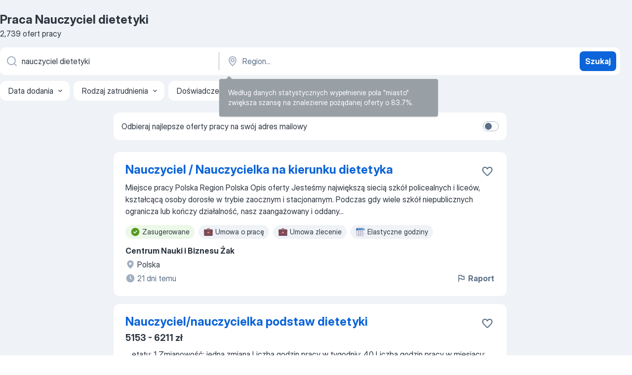

--- FILE ---
content_type: text/html
request_url: https://pl.jooble.org/praca-nauczyciel-dietetyki
body_size: 89897
content:
<!DOCTYPE html><html lang="pl" xmlns="http://www.w3.org/1999/xhtml"><head><meta charset="utf-8"><link data-chunk="app" rel="stylesheet" href="/assets/app.37da070734baa2c47f81.css"><link data-chunk="SERP" rel="stylesheet" href="/assets/SERP.db3f21fe7a05c45311a0.css"><meta name="viewport" content="width=device-width,initial-scale=1.0,maximum-scale=5" /><meta property="og:site_name" content="Jooble" /><meta property="og:locale" content="pl" /><meta property="og:type" content="website" /><meta name="msvalidate.01" content="4E93DB804C5CCCD5B3AFF7486D4B2757" /><meta name="format-detection" content="telephone=no"><link rel="preconnect" href="https://www.googletagmanager.com" /><link rel="preconnect" href="https://www.google-analytics.com" /><link rel="dns-prefetch" href="https://www.google.com" /><link rel="dns-prefetch" href="https://apis.google.com" /><link rel="dns-prefetch" href="https://connect.facebook.net" /><link rel="dns-prefetch" href="https://www.facebook.com" /><link href="https://data-pl.jooble.org/assets/fonts/inter-display.css" rel="stylesheet"><link href="https://data-pl.jooble.org/assets/fonts/segoe.css" rel="stylesheet"><link rel="apple-touch-icon" href="/assets/images/favicon/ua/apple-touch-icon.png?v=4" /><link rel="apple-touch-icon" sizes="57x57" href="/assets/images/favicon/ua/apple-touch-icon-57x57.png?v=4" /><link rel="apple-touch-icon" sizes="60x60" href="/assets/images/favicon/ua/apple-touch-icon-60x60.png?v=4" /><link rel="apple-touch-icon" sizes="72x72" href="/assets/images/favicon/ua/apple-touch-icon-72x72.png?v=4" /><link rel="apple-touch-icon" sizes="76x76" href="/assets/images/favicon/ua/apple-touch-icon-76x76.png?v=4" /><link rel="apple-touch-icon" sizes="114x114" href="/assets/images/favicon/ua/apple-touch-icon-114x114.png?v=4" /><link rel="apple-touch-icon" sizes="120x120" href="/assets/images/favicon/ua/apple-touch-icon-120x120.png?v=4" /><link rel="apple-touch-icon" sizes="144x144" href="/assets/images/favicon/ua/apple-touch-icon-144x144.png?v=4" /><link rel="apple-touch-icon" sizes="152x152" href="/assets/images/favicon/ua/apple-touch-icon-152x152.png?v=4" /><link rel="apple-touch-icon" sizes="180x180" href="/assets/images/favicon/ua/apple-touch-icon-180x180.png?v=4" /><link rel="icon" type="image/png" sizes="16x16" href="/assets/images/favicon/ua/favicon-16x16.png?v=4"><link rel="icon" type="image/png" sizes="32x32" href="/assets/images/favicon/ua/favicon-32x32.png?v=4"><link rel="icon" type="image/png" sizes="48x48" href="/assets/images/favicon/ua/android-chrome-48x48.png?v=4"><link rel="icon" type="image/png" sizes="96x96" href="/assets/images/favicon/ua/android-chrome-96x96.png?v=4"><link rel="icon" type="image/png" sizes="144x144" href="/assets/images/favicon/ua/android-chrome-144x144.png?v=4"><link rel="icon" type="image/png" sizes="192x192" href="/assets/images/favicon/ua/android-chrome-192x192.png?v=4"><link rel="icon" type="image/png" sizes="194x194" href="/assets/images/favicon/ua/favicon-194x194.png?v=4"><link rel="icon" type="image/png" sizes="256x256" href="/assets/images/favicon/ua/android-chrome-256x256.png?v=4"><link rel="icon" type="image/png" sizes="384x384" href="/assets/images/favicon/ua/android-chrome-384x384.png?v=4"><link rel="icon" type="image/png" sizes="512x512" href="/assets/images/favicon/ua/android-chrome-512x512.png?v=4"><link rel="shortcut icon" type="image/x-icon" href="/assets/images/favicon/ua/favicon-ua.ico?v=4"><link rel="icon" href="/assets/images/favicon/ua/icon.svg?v=4" sizes="any" type="image/svg+xml"><meta name="msapplication-tooltip" content="Jooble"><meta name="msapplication-config" content="/browserconfig.xml"><meta name="msapplication-TileColor" content="#ffffff"><meta name="msapplication-TileImage" content="/assets/images/favicon/ua/mstile-144x144.png?v=4"><meta name="theme-color" content="#ffffff"><meta name="ir-site-verification-token" content="-1337664224"><script type="text/javascript" charset="utf-8">(function(g,o){g[o]=g[o]||function(){(g[o]['q']=g[o]['q']||[]).push(arguments)},g[o]['t']=1*new Date})(window,'_googCsa'); </script><script>!function(){if('PerformanceLongTaskTiming' in window) {var g=window.__tti={e:[]};g.o = new PerformanceObserver(function(l){g.e = g.e.concat(l.getEntries())});g.o.observe({entryTypes:['longtask']})}}();</script><script>!function(){var e,t,n,i,r={passive:!0,capture:!0},a=new Date,o=function(){i=[],t=-1,e=null,f(addEventListener)},c=function(i,r){e||(e=r,t=i,n=new Date,f(removeEventListener),u())},u=function(){if(t>=0&&t<n-a){var r={entryType:"first-input",name:e.type,target:e.target,cancelable:e.cancelable,startTime:e.timeStamp,processingStart:e.timeStamp+t};i.forEach((function(e){e(r)})),i=[]}},s=function(e){if(e.cancelable){var t=(e.timeStamp>1e12?new Date:performance.now())-e.timeStamp;"pointerdown"==e.type?function(e,t){var n=function(){c(e,t),a()},i=function(){a()},a=function(){removeEventListener("pointerup",n,r),removeEventListener("pointercancel",i,r)};addEventListener("pointerup",n,r),addEventListener("pointercancel",i,r)}(t,e):c(t,e)}},f=function(e){["mousedown","keydown","touchstart","pointerdown"].forEach((function(t){return e(t,s,r)}))},p="hidden"===document.visibilityState?0:1/0;addEventListener("visibilitychange",(function e(t){"hidden"===document.visibilityState&&(p=t.timeStamp,removeEventListener("visibilitychange",e,!0))}),!0);o(),self.webVitals={firstInputPolyfill:function(e){i.push(e),u()},resetFirstInputPolyfill:o,get firstHiddenTime(){return p}}}();</script><title data-rh="true">PILNE! Praca: Nauczyciel dietetyki - Styczeń 2026 - 2739 ofert Pracy - JOOBLE.pl</title><link data-rh="true" rel="canonical" href="https://pl.jooble.org/praca-nauczyciel-dietetyki"/><link data-rh="true" hreflang="pl-PL" rel="alternate" href="https://pl.jooble.org/praca-nauczyciel-dietetyki"/><meta data-rh="true" name="keywords" content="Praca Nauczyciel dietetyki, oferty pracy Nauczyciel dietetyki, praca, oferty pracy"/><meta data-rh="true" name="description" content="Praca: Nauczyciel dietetyki. 118.000+ aktualnych ofert pracy. Konkurencyjne wynagrodzenie. Pełny etat, praca tymczasowa, niepełny etat. Powiadomienia o nowych ofertach pracy. Szybko &amp; bezpłatnie. Zacznij nową karierę już teraz!"/><meta data-rh="true" property="og:image" content="/assets/images/open_graph/og_image.png"/><meta data-rh="true" property="og:url" content="https://pl.jooble.org/praca-nauczyciel-dietetyki"/><meta data-rh="true" property="og:title" content="PILNE! Praca: Nauczyciel dietetyki - Styczeń 2026 - 2739 ofert Pracy - JOOBLE.pl"/><meta data-rh="true" property="og:description" content="Praca: Nauczyciel dietetyki. 118.000+ aktualnych ofert pracy. Konkurencyjne wynagrodzenie. Pełny etat, praca tymczasowa, niepełny etat. Powiadomienia o nowych ofertach pracy. Szybko &amp; bezpłatnie. Zacznij nową karierę już teraz!"/><script data-rh="true" type="application/ld+json">{"@context":"https://schema.org","@type":"BreadcrumbList","itemListElement":[[{"@type":"ListItem","position":1,"item":{"@id":"https://pl.jooble.org","name":"Praca"}},{"@type":"ListItem","position":2,"item":{"name":"Nauczyciel dietetyki"}}]]}</script><script data-rh="true" type="application/ld+json">{"@context":"https://schema.org","@type":"ItemList","numberOfItems":2739,"itemListElement":[[{"@type":"ListItem","position":1,"url":"https://pl.jooble.org/jdp/7912021360473905041"},{"@type":"ListItem","position":2,"url":"https://pl.jooble.org/jdp/2693103168850511166"},{"@type":"ListItem","position":3,"url":"https://pl.jooble.org/jdp/-3030417334732076975"},{"@type":"ListItem","position":4,"url":"https://pl.jooble.org/jdp/5595483058191131573"},{"@type":"ListItem","position":5,"url":"https://pl.jooble.org/jdp/2528508331002892530"},{"@type":"ListItem","position":6,"url":"https://pl.jooble.org/jdp/7277730567084481751"},{"@type":"ListItem","position":7,"url":"https://pl.jooble.org/jdp/-7682723860429560540"},{"@type":"ListItem","position":8,"url":"https://pl.jooble.org/jdp/-1101467927230270383"},{"@type":"ListItem","position":9,"url":"https://pl.jooble.org/jdp/-2846546413676610870"},{"@type":"ListItem","position":10,"url":"https://pl.jooble.org/jdp/-4024672601574323530"},{"@type":"ListItem","position":11,"url":"https://pl.jooble.org/jdp/-503305261709432479"},{"@type":"ListItem","position":12,"url":"https://pl.jooble.org/jdp/4450745087500379065"},{"@type":"ListItem","position":13,"url":"https://pl.jooble.org/jdp/79418812258947940"},{"@type":"ListItem","position":14,"url":"https://pl.jooble.org/jdp/-2212678965555954167"},{"@type":"ListItem","position":15,"url":"https://pl.jooble.org/jdp/3097295525610146309"},{"@type":"ListItem","position":16,"url":"https://pl.jooble.org/jdp/-1501139127461039015"},{"@type":"ListItem","position":17,"url":"https://pl.jooble.org/jdp/-8524503038153370028"},{"@type":"ListItem","position":18,"url":"https://pl.jooble.org/jdp/9048317030070607174"},{"@type":"ListItem","position":19,"url":"https://pl.jooble.org/jdp/4096721827383210611"},{"@type":"ListItem","position":20,"url":"https://pl.jooble.org/jdp/1635241421125582206"},{"@type":"ListItem","position":21,"url":"https://pl.jooble.org/jdp/1087778126186901841"},{"@type":"ListItem","position":22,"url":"https://pl.jooble.org/jdp/-4896616907801774946"},{"@type":"ListItem","position":23,"url":"https://pl.jooble.org/jdp/-7233317846604471921"},{"@type":"ListItem","position":24,"url":"https://pl.jooble.org/jdp/4473490637926054803"},{"@type":"ListItem","position":25,"url":"https://pl.jooble.org/jdp/6603484836034888182"},{"@type":"ListItem","position":26,"url":"https://pl.jooble.org/jdp/-2463726793440676393"},{"@type":"ListItem","position":27,"url":"https://pl.jooble.org/jdp/3109641001506485897"},{"@type":"ListItem","position":28,"url":"https://pl.jooble.org/jdp/2085613940495000267"},{"@type":"ListItem","position":29,"url":"https://pl.jooble.org/jdp/-6189246635443460632"},{"@type":"ListItem","position":30,"url":"https://pl.jooble.org/jdp/-1440845487054003068"}]]}</script></head><body ondragstart="return false"><div id="app"><div class="zR2N9v"><div class="_1G2nM4"><div></div><div id="serpContainer" class="_0CG45k"><div class="+MdXgT"><header class="VavEB9"><div class="qD9dwK"><h1 class="_518B8Z">Praca Nauczyciel dietetyki</h1><div company="p" class="cXVOTD">2739 ofert pracy</div></div><div class=""><form class="CXE+FW" data-test-name="_searchForm"><div class="tXoMlu"><div class="kySr3o EIHqTW"><div class="H-KSNn"><div class="Y6LTZC RKazSn"><div class="_0vIToK"><svg class="BC4g2E abyhUO gexuVd kPZVKg"><use xlink:href="/assets/sprite.1oxueCVBzlo-hocQRlhy.svg#icon-magnifier-usage"></use></svg><input id="input_:R55j8h:" class="_2cXMBT aHpE4r _5sX2B+" placeholder="Szukam oferty pracy..." type="text" spellcheck="false" name="keyword" autoComplete="off" autoCapitalize="off" data-test-name="_searchFormKeywordInput" aria-label="Określ, jakiego rodzaju pracy szukasz" value="nauczyciel dietetyki"/></div></div></div></div><div class="kySr3o _9+Weu7"><div class="H-KSNn"><div class="Y6LTZC RKazSn"><div class="_0vIToK"><svg class="BC4g2E abyhUO gexuVd kPZVKg"><use xlink:href="/assets/sprite.1oxueCVBzlo-hocQRlhy.svg#icon-map_marker-usage"></use></svg><input id="tbRegion" class="_2cXMBT aHpE4r _5sX2B+" placeholder="Region..." type="text" spellcheck="false" name="region" autoComplete="off" autoCapitalize="off" data-test-name="_searchFormRegionInput" aria-label="Wskaż miasto, w którym szukasz pracy" value=""/></div></div></div></div></div><button type="submit" class="VMdYVt i6dNg1 oUsVL7 xVPKbj ZuTpxY">Szukaj</button></form></div><div class="p7hDF8"><div class="apmZrt" data-test-name="_smartTagsFilter" role="region" aria-label="Filters"><button type="button" class="wYznI5"><span class="_1apRDx">Data dodania</span><svg class="KaSFrq DuJhnH GM7Sgs _398Jb4"><use xlink:href="/assets/sprite.1oxueCVBzlo-hocQRlhy.svg#icon-chevron_down-usage"></use></svg></button><button type="button" class="wYznI5"><span class="_1apRDx">Rodzaj zatrudnienia</span><svg class="KaSFrq DuJhnH GM7Sgs _398Jb4"><use xlink:href="/assets/sprite.1oxueCVBzlo-hocQRlhy.svg#icon-chevron_down-usage"></use></svg></button><button type="button" class="wYznI5"><span class="_1apRDx">Doświadczenie zawodowe</span><svg class="KaSFrq DuJhnH GM7Sgs _398Jb4"><use xlink:href="/assets/sprite.1oxueCVBzlo-hocQRlhy.svg#icon-chevron_down-usage"></use></svg></button><button type="button" class="wYznI5"><span class="_1apRDx">Lokalizacja</span><svg class="KaSFrq DuJhnH GM7Sgs _398Jb4"><use xlink:href="/assets/sprite.1oxueCVBzlo-hocQRlhy.svg#icon-chevron_down-usage"></use></svg></button><button type="button" class="wYznI5"><span class="_1apRDx">Wynagrodzenie</span><svg class="KaSFrq DuJhnH GM7Sgs _398Jb4"><use xlink:href="/assets/sprite.1oxueCVBzlo-hocQRlhy.svg#icon-chevron_down-usage"></use></svg></button></div></div></header><div class="y+s7YY"><div class="Amjssv"><main class="toVmC+" role="main"><div class="NeCPdn" id="topBarContainer"><div class="dKIuea"><div class="pfddcp xPgV1+"><div class="Z7rxKJ"><span class="ahUpuK">Odbieraj najlepsze oferty pracy na swój adres mailowy</span><div class="rV3P9b H6hBvI RDT4pD seXaaO"><input id="SubscriptionSwitcher" type="checkbox" tabindex="-1" aria-label="SubscriptionSwitcher"/><label for="SubscriptionSwitcher" tabindex="0" role="switch" aria-checked="false" data-focus-target="SubscriptionSwitcher"><span data-switch="pill" data-caption="false"><span data-switch="round"></span></span></label></div></div></div></div></div><div class="bXbgrv" id="serpContent"><div><div class="infinite-scroll-component__outerdiv"><div class="infinite-scroll-component ZbPfXY _serpContentBlock" style="height:auto;overflow:auto;-webkit-overflow-scrolling:touch"><div><ul class="kiBEcn"><li></li><li><div id="7912021360473905041" data-test-name="_jobCard" class="+n4WEb rHG1ci"><div class="_9q4Aij"><h2 class="jA9gFS dUatPc"><a class="_8w9Ce2 tUC4Fj _6i4Nb0 wtCvxI job_card_link" target="_blank" href="https://pl.jooble.org/jdp/7912021360473905041">Nauczyciel / Nauczycielka na kierunku dietetyka</a></h2><div class="_5A-eEY"><div class="Bdpujj"><button type="button" class="ZapzXe _9WpygY XEfYdx JFkX+L vMdXr7 RNbuqd" data-test-name="jobFavoritesButton__7912021360473905041" aria-label="Zapisz ofertę pracy do obserwowanych"><span class="H2e2t1 +gVFyQ"><svg class="KaSFrq JAzKjj _0ng4na"><use xlink:href="/assets/sprite.1oxueCVBzlo-hocQRlhy.svg#icon-heart_outline-usage"></use></svg></span></button></div></div></div><div><div class="QZH8mt"><div class="GEyos4"> Miejsce pracy  Polska  
  Region  Polska  
  Opis oferty  Jesteśmy największą siecią szkół policealnych i liceów, kształcącą osoby dorosłe w trybie zaocznym i stacjonarnym. Podczas gdy wiele szkół niepublicznych ogranicza lub kończy działalność, nasz zaangażowany i oddany...</div><div class="rvi8+s"><div class="tXxXy-"><div data-name="suggested" data-test-name="_highlightedTag" class="K8ZLnh tag fT460t"><svg class="KaSFrq DuJhnH GeatqJ"><use xlink:href="/assets/sprite.1oxueCVBzlo-hocQRlhy.svg#icon-check_match-usage"></use></svg>Zasugerowane</div><div data-name="umowa_o_prace" data-test-name="_jobTag" class="K8ZLnh tag _7Amkfs"><div class="uE1IG0" style="background-image:url(/assets/images/tagIconsNew/emoji_briefcase.svg)"></div>Umowa o pracę</div><div data-name="umowa_zlecenie" data-test-name="_jobTag" class="K8ZLnh tag _7Amkfs"><div class="uE1IG0" style="background-image:url(/assets/images/tagIconsNew/emoji_briefcase.svg)"></div>Umowa zlecenie</div><div data-name="elastyczne_godziny_pracy" data-test-name="_jobTag" class="K8ZLnh tag _7Amkfs"><div class="uE1IG0" style="background-image:url(/assets/images/tagIconsNew/emoji_tear_off_calendar.svg)"></div>Elastyczne godziny</div></div></div></div><div class="L4BhzZ wrapper__new_tags_design bLrJMm"><div class="j+648w"><button type="button" class="ZapzXe _9WpygY JFkX+L vMdXr7 _9ofHq7" data-test-name="_reportJobButtonSerp"><span class="H2e2t1 w87w0E"><svg class="KaSFrq xY3sEm _0ng4na cS9jE1"><use xlink:href="/assets/sprite.1oxueCVBzlo-hocQRlhy.svg#icon-flag-usage"></use></svg></span>Raport</button></div><div class="E6E0jY"><div class="pXyhD4 VeoRvG"><div class="heru4z"><p class="z6WlhX" data-test-name="_companyName">Centrum Nauki i Biznesu Żak</p></div></div><div class="blapLw gj1vO6 fhg31q nxYYVJ" tabindex="-1"><svg class="BC4g2E c6AqqO gexuVd kE3ssB DlQ0Ty icon_gray_soft mdorqd"><use xlink:href="/assets/sprite.1oxueCVBzlo-hocQRlhy.svg#icon-map_marker_filled-usage"></use></svg><div class="caption NTRJBV">Polska</div></div><div class="blapLw gj1vO6 fhg31q fGYTou"><svg class="BC4g2E c6AqqO gexuVd kE3ssB DlQ0Ty icon_gray_soft jjtReA"><use xlink:href="/assets/sprite.1oxueCVBzlo-hocQRlhy.svg#icon-clock_filled-usage"></use></svg><div class="caption Vk-5Da">21 dni temu</div></div></div></div></div></div></li><li><div id="2693103168850511166" data-test-name="_jobCard" class="+n4WEb rHG1ci"><div class="_9q4Aij"><h2 class="jA9gFS dUatPc"><a class="_8w9Ce2 tUC4Fj _6i4Nb0 wtCvxI job_card_link" target="_blank" href="https://pl.jooble.org/jdp/2693103168850511166">Nauczyciel/nauczycielka podstaw dietetyki</a></h2><div class="_5A-eEY"><div class="Bdpujj"><button type="button" class="ZapzXe _9WpygY XEfYdx JFkX+L vMdXr7 RNbuqd" data-test-name="jobFavoritesButton__2693103168850511166" aria-label="Zapisz ofertę pracy do obserwowanych"><span class="H2e2t1 +gVFyQ"><svg class="KaSFrq JAzKjj _0ng4na"><use xlink:href="/assets/sprite.1oxueCVBzlo-hocQRlhy.svg#icon-heart_outline-usage"></use></svg></span></button></div></div></div><div><div class="QZH8mt"><p class="b97WnG">5153 - 6211 zł</p><div class="GEyos4">&nbsp;...<span>etatu:  1

 Zmianowość:  jedna zmiana

 Liczba godzin pracy w tygodniu:  40

 Liczba godzin pracy w miesiącu:  160

 Zawód:  </span><b>dietetyk
</b><span>
 Premie: 
 Zapewnienie wyżywienia:  Nie

 Zapewnienie zakwaterowania:  Nie

 Zatrudnienie od zaraz:  Nie

 Pracodawca pokrywa</span>...&nbsp;</div><div class="rvi8+s"><div class="tXxXy-"><div data-name="suggested" data-test-name="_highlightedTag" class="K8ZLnh tag fT460t"><svg class="KaSFrq DuJhnH GeatqJ"><use xlink:href="/assets/sprite.1oxueCVBzlo-hocQRlhy.svg#icon-check_match-usage"></use></svg>Zasugerowane</div><div data-name="umowa_o_prace" data-test-name="_jobTag" class="K8ZLnh tag _7Amkfs"><div class="uE1IG0" style="background-image:url(/assets/images/tagIconsNew/emoji_briefcase.svg)"></div>Umowa o pracę</div><div data-name="praca_tymczasowa" data-test-name="_jobTag" class="K8ZLnh tag _7Amkfs"><div class="uE1IG0" style="background-image:url(/assets/images/tagIconsNew/emoji_briefcase.svg)"></div>Praca tymczasowa</div><div data-name="praca_od_zaraz" data-test-name="_jobTag" class="K8ZLnh tag _7Amkfs"><div class="uE1IG0" style="background-image:url(/assets/images/tagIconsNew/emoji_round_pushpin.svg)"></div>Praca od zaraz</div><div data-name="1_zmiana" data-test-name="_jobTag" class="K8ZLnh tag _7Amkfs"><div class="uE1IG0" style="background-image:url(/assets/images/tagIconsNew/emoji_tear_off_calendar.svg)"></div>1 zmiana</div></div></div></div><div class="L4BhzZ wrapper__new_tags_design bLrJMm"><div class="j+648w"><button type="button" class="ZapzXe _9WpygY JFkX+L vMdXr7 _9ofHq7" data-test-name="_reportJobButtonSerp"><span class="H2e2t1 w87w0E"><svg class="KaSFrq xY3sEm _0ng4na cS9jE1"><use xlink:href="/assets/sprite.1oxueCVBzlo-hocQRlhy.svg#icon-flag-usage"></use></svg></span>Raport</button></div><div class="E6E0jY"><div class="pXyhD4 VeoRvG"><div class="heru4z"><p class="z6WlhX" data-test-name="_companyName">Powiatowy Urząd Pracy w Białymstoku</p></div></div><div class="blapLw gj1vO6 fhg31q nxYYVJ" tabindex="-1"><svg class="BC4g2E c6AqqO gexuVd kE3ssB DlQ0Ty icon_gray_soft mdorqd"><use xlink:href="/assets/sprite.1oxueCVBzlo-hocQRlhy.svg#icon-map_marker_filled-usage"></use></svg><div class="caption NTRJBV">Białystok</div></div><div class="blapLw gj1vO6 fhg31q fGYTou"><svg class="BC4g2E c6AqqO gexuVd kE3ssB DlQ0Ty icon_gray_soft jjtReA"><use xlink:href="/assets/sprite.1oxueCVBzlo-hocQRlhy.svg#icon-clock_filled-usage"></use></svg><div class="caption Vk-5Da">4 dni temu</div></div></div></div></div></div></li><li><div id="-3030417334732076975" data-test-name="_jobCard" class="+n4WEb rHG1ci"><div class="_9q4Aij"><h2 class="jA9gFS dUatPc"><a class="_8w9Ce2 tUC4Fj _6i4Nb0 wtCvxI job_card_link" target="_blank" href="https://pl.jooble.org/jdp/-3030417334732076975">Dietetyk</a></h2><div class="_5A-eEY"><div class="Bdpujj"><button type="button" class="ZapzXe _9WpygY XEfYdx JFkX+L vMdXr7 RNbuqd" data-test-name="jobFavoritesButton__-3030417334732076975" aria-label="Zapisz ofertę pracy do obserwowanych"><span class="H2e2t1 +gVFyQ"><svg class="KaSFrq JAzKjj _0ng4na"><use xlink:href="/assets/sprite.1oxueCVBzlo-hocQRlhy.svg#icon-heart_outline-usage"></use></svg></span></button></div></div></div><div><div class="QZH8mt"><p class="b97WnG">5000 - 10000 zł</p><div class="GEyos4">&nbsp;...<b>Dietetyk </b><span>
 Miejsce pracy: Mikołów 
 Twój zakres obowiązków 
 Oferta pracy dla dietetyków, którzy chcą czegoś WIĘCEJ niż tylko „być dietetykiem”
 Jestem psychodietetykiem praktykiem i właścicielką Poradni Dietetycznej EFEKT należącej do sieci Poradni Odchudzania i</span>...&nbsp;</div><div class="rvi8+s"><div class="tXxXy-"><div data-name="suggested" data-test-name="_highlightedTag" class="K8ZLnh tag fT460t"><svg class="KaSFrq DuJhnH GeatqJ"><use xlink:href="/assets/sprite.1oxueCVBzlo-hocQRlhy.svg#icon-check_match-usage"></use></svg>Zasugerowane</div><div data-name="praktyka" data-test-name="_jobTag" class="K8ZLnh tag _7Amkfs"><div class="uE1IG0" style="background-image:url(/assets/images/tagIconsNew/emoji_briefcase.svg)"></div>Praktyki</div></div></div></div><div class="L4BhzZ wrapper__new_tags_design bLrJMm"><div class="j+648w"><button type="button" class="ZapzXe _9WpygY JFkX+L vMdXr7 _9ofHq7" data-test-name="_reportJobButtonSerp"><span class="H2e2t1 w87w0E"><svg class="KaSFrq xY3sEm _0ng4na cS9jE1"><use xlink:href="/assets/sprite.1oxueCVBzlo-hocQRlhy.svg#icon-flag-usage"></use></svg></span>Raport</button><img src="/css/images/plogo/2.gif" class="yUFQEM" aria-hidden="true" alt="dteCompanyLogo"/></div><div class="E6E0jY"><div class="pXyhD4 VeoRvG"><div class="heru4z"><p class="z6WlhX" data-test-name="_companyName">PORADNIA DIETETYCZNA I PEDAGOGICZNA&quot;EFEKT&quot;</p></div></div><div class="blapLw gj1vO6 fhg31q nxYYVJ" tabindex="-1"><svg class="BC4g2E c6AqqO gexuVd kE3ssB DlQ0Ty icon_gray_soft mdorqd"><use xlink:href="/assets/sprite.1oxueCVBzlo-hocQRlhy.svg#icon-map_marker_filled-usage"></use></svg><div class="caption NTRJBV">Mikołów, Śląskie</div></div><div class="blapLw gj1vO6 fhg31q fGYTou"><svg class="BC4g2E c6AqqO gexuVd kE3ssB DlQ0Ty icon_gray_soft jjtReA"><use xlink:href="/assets/sprite.1oxueCVBzlo-hocQRlhy.svg#icon-clock_filled-usage"></use></svg><div class="caption Vk-5Da">15 dni temu</div></div></div></div></div></div></li><li><div id="5595483058191131573" data-test-name="_jobCard" class="+n4WEb rHG1ci"><div class="_9q4Aij"><h2 class="jA9gFS dUatPc"><a class="_8w9Ce2 tUC4Fj _6i4Nb0 wtCvxI job_card_link" target="_blank" href="https://pl.jooble.org/jdp/5595483058191131573">Dietetyk / Dietetyczka</a></h2><div class="_5A-eEY"><div class="Bdpujj"><button type="button" class="ZapzXe _9WpygY XEfYdx JFkX+L vMdXr7 RNbuqd" data-test-name="jobFavoritesButton__5595483058191131573" aria-label="Zapisz ofertę pracy do obserwowanych"><span class="H2e2t1 +gVFyQ"><svg class="KaSFrq JAzKjj _0ng4na"><use xlink:href="/assets/sprite.1oxueCVBzlo-hocQRlhy.svg#icon-heart_outline-usage"></use></svg></span></button></div></div></div><div><div class="QZH8mt"><div class="GEyos4">&nbsp;...<b>Dietetyk </b><span>/ Dietetyczka 
 Miejsce pracy: Kołobrzeg 
 Twój zakres obowiązków 
 układanie jadłospisów dziennych i dekadowych dla różnych jednostek chorobowych w systemie MAPI jadłospis 2, zgodnie z aktualnymi normami i zaleceniami żywieniowymi oraz zapisami w umowach</span>...&nbsp;</div><div class="rvi8+s"><div class="tXxXy-"><div data-name="suggested" data-test-name="_highlightedTag" class="K8ZLnh tag fT460t"><svg class="KaSFrq DuJhnH GeatqJ"><use xlink:href="/assets/sprite.1oxueCVBzlo-hocQRlhy.svg#icon-check_match-usage"></use></svg>Zasugerowane</div><div data-name="od_poniedzialku_do_piatku" data-test-name="_jobTag" class="K8ZLnh tag _7Amkfs"><div class="uE1IG0" style="background-image:url(/assets/images/tagIconsNew/emoji_tear_off_calendar.svg)"></div>Poniedziałek - Piątek</div></div></div></div><div class="L4BhzZ wrapper__new_tags_design bLrJMm"><div class="j+648w"><button type="button" class="ZapzXe _9WpygY JFkX+L vMdXr7 _9ofHq7" data-test-name="_reportJobButtonSerp"><span class="H2e2t1 w87w0E"><svg class="KaSFrq xY3sEm _0ng4na cS9jE1"><use xlink:href="/assets/sprite.1oxueCVBzlo-hocQRlhy.svg#icon-flag-usage"></use></svg></span>Raport</button><img src="/css/images/plogo/2.gif" class="yUFQEM" aria-hidden="true" alt="dteCompanyLogo"/></div><div class="E6E0jY"><div class="pXyhD4 VeoRvG"><div class="heru4z"><p class="z6WlhX" data-test-name="_companyName">Fudeko S.A.</p></div></div><div class="blapLw gj1vO6 fhg31q nxYYVJ" tabindex="-1"><svg class="BC4g2E c6AqqO gexuVd kE3ssB DlQ0Ty icon_gray_soft mdorqd"><use xlink:href="/assets/sprite.1oxueCVBzlo-hocQRlhy.svg#icon-map_marker_filled-usage"></use></svg><div class="caption NTRJBV">Kołobrzeg, Zachodniopomorskie</div></div><div class="blapLw gj1vO6 fhg31q fGYTou"><svg class="BC4g2E c6AqqO gexuVd kE3ssB DlQ0Ty icon_gray_soft jjtReA"><use xlink:href="/assets/sprite.1oxueCVBzlo-hocQRlhy.svg#icon-clock_filled-usage"></use></svg><div class="caption Vk-5Da">11 dni temu</div></div></div></div></div></div></li><li><div id="2528508331002892530" data-test-name="_jobCard" class="+n4WEb rHG1ci"><div class="_9q4Aij"><h2 class="jA9gFS dUatPc"><a class="_8w9Ce2 tUC4Fj _6i4Nb0 wtCvxI job_card_link" target="_blank" href="https://pl.jooble.org/jdp/2528508331002892530">Dietetyk / Dietetyczka</a></h2><div class="_5A-eEY"><div class="Bdpujj"><button type="button" class="ZapzXe _9WpygY XEfYdx JFkX+L vMdXr7 RNbuqd" data-test-name="jobFavoritesButton__2528508331002892530" aria-label="Zapisz ofertę pracy do obserwowanych"><span class="H2e2t1 +gVFyQ"><svg class="KaSFrq JAzKjj _0ng4na"><use xlink:href="/assets/sprite.1oxueCVBzlo-hocQRlhy.svg#icon-heart_outline-usage"></use></svg></span></button></div></div></div><div><div class="QZH8mt"><div class="GEyos4">&nbsp;...<b>Dietetyk </b><span>/ Dietetyczka 
 Miejsce pracy: Białystok 
 Twój zakres obowiązków 
 Będziesz tworzyć i planować jadłospisy dekadowe oraz diety specjalne, dbając o ich zgodność z normami żywieniowymi i finansowymi. 
 Zajmiesz się koordynacją zamówień i będziesz w stałym kontakcie</span>...&nbsp;</div><div class="rvi8+s"><div class="tXxXy-"><div data-name="suggested" data-test-name="_highlightedTag" class="K8ZLnh tag fT460t"><svg class="KaSFrq DuJhnH GeatqJ"><use xlink:href="/assets/sprite.1oxueCVBzlo-hocQRlhy.svg#icon-check_match-usage"></use></svg>Zasugerowane</div><div data-name="diet" data-test-name="_jobTag" class="K8ZLnh tag _7Amkfs"><div class="uE1IG0" style="background-image:url(/assets/images/tagIconsNew/emoji_dollar_banknote.svg)"></div>Dieta</div><div data-name="pelny_etat" data-test-name="_jobTag" class="K8ZLnh tag _7Amkfs"><div class="uE1IG0" style="background-image:url(/assets/images/tagIconsNew/emoji_briefcase.svg)"></div>Pełny etat</div><div data-name="elastyczne_godziny_pracy" data-test-name="_jobTag" class="K8ZLnh tag _7Amkfs"><div class="uE1IG0" style="background-image:url(/assets/images/tagIconsNew/emoji_tear_off_calendar.svg)"></div>Elastyczne godziny</div></div></div></div><div class="L4BhzZ wrapper__new_tags_design bLrJMm"><div class="j+648w"><button type="button" class="ZapzXe _9WpygY JFkX+L vMdXr7 _9ofHq7" data-test-name="_reportJobButtonSerp"><span class="H2e2t1 w87w0E"><svg class="KaSFrq xY3sEm _0ng4na cS9jE1"><use xlink:href="/assets/sprite.1oxueCVBzlo-hocQRlhy.svg#icon-flag-usage"></use></svg></span>Raport</button><img src="/css/images/plogo/2.gif" class="yUFQEM" aria-hidden="true" alt="dteCompanyLogo"/></div><div class="E6E0jY"><div class="pXyhD4 VeoRvG"><div class="heru4z"><p class="z6WlhX" data-test-name="_companyName">REKEEP POLSKA SPÓŁKA AKCYJNA</p></div></div><div class="blapLw gj1vO6 fhg31q nxYYVJ" tabindex="-1"><svg class="BC4g2E c6AqqO gexuVd kE3ssB DlQ0Ty icon_gray_soft mdorqd"><use xlink:href="/assets/sprite.1oxueCVBzlo-hocQRlhy.svg#icon-map_marker_filled-usage"></use></svg><div class="caption NTRJBV">Białystok</div></div><div class="blapLw gj1vO6 fhg31q fGYTou"><svg class="BC4g2E c6AqqO gexuVd kE3ssB DlQ0Ty icon_gray_soft jjtReA"><use xlink:href="/assets/sprite.1oxueCVBzlo-hocQRlhy.svg#icon-clock_filled-usage"></use></svg><div class="caption Vk-5Da">15 dni temu</div></div></div></div></div></div></li><li><div id="7277730567084481751" data-test-name="_jobCard" class="+n4WEb rHG1ci"><div class="_9q4Aij"><h2 class="jA9gFS dUatPc"><a class="_8w9Ce2 tUC4Fj _6i4Nb0 wtCvxI job_card_link" target="_blank" href="https://pl.jooble.org/jdp/7277730567084481751">Dietetyk / Dietetyczka - Właściciel / Właścicielka poradni</a></h2><div class="_5A-eEY"><div class="Bdpujj"><button type="button" class="ZapzXe _9WpygY XEfYdx JFkX+L vMdXr7 RNbuqd" data-test-name="jobFavoritesButton__7277730567084481751" aria-label="Zapisz ofertę pracy do obserwowanych"><span class="H2e2t1 +gVFyQ"><svg class="KaSFrq JAzKjj _0ng4na"><use xlink:href="/assets/sprite.1oxueCVBzlo-hocQRlhy.svg#icon-heart_outline-usage"></use></svg></span></button></div></div></div><div><div class="QZH8mt"><p class="b97WnG">5000 - 15000 zł</p><div class="GEyos4">&nbsp;...<b>Dietetyk </b><span>/ Dietetyczka - Właściciel / Właścicielka poradni 
 Miejsce pracy: Koszalin 
 Twój zakres obowiązków 
 Przygotowanie do prowadzenia własnego biznesu lub prowadzenie już własnej działalności (w dowolnym miejscu na terenie Polski)
 Pozyskiwanie, prowadzenie</span>...&nbsp;</div><div class="rvi8+s"><div class="tXxXy-"><div data-name="suggested" data-test-name="_highlightedTag" class="K8ZLnh tag fT460t"><svg class="KaSFrq DuJhnH GeatqJ"><use xlink:href="/assets/sprite.1oxueCVBzlo-hocQRlhy.svg#icon-check_match-usage"></use></svg>Zasugerowane</div><div data-name="po_godzinach" data-test-name="_jobTag" class="K8ZLnh tag _7Amkfs"><div class="uE1IG0" style="background-image:url(/assets/images/tagIconsNew/emoji_dollar_banknote.svg)"></div>Stawka godzinowa</div><div data-name="stazysta" data-test-name="_jobTag" class="K8ZLnh tag _7Amkfs"><div class="uE1IG0" style="background-image:url(/assets/images/tagIconsNew/emoji_briefcase.svg)"></div>Staż</div><div data-name="pelny_etat" data-test-name="_jobTag" class="K8ZLnh tag _7Amkfs"><div class="uE1IG0" style="background-image:url(/assets/images/tagIconsNew/emoji_briefcase.svg)"></div>Pełny etat</div><div data-name="elastyczne_godziny_pracy" data-test-name="_jobTag" class="K8ZLnh tag _7Amkfs"><div class="uE1IG0" style="background-image:url(/assets/images/tagIconsNew/emoji_tear_off_calendar.svg)"></div>Elastyczne godziny</div></div></div></div><div class="L4BhzZ wrapper__new_tags_design bLrJMm"><div class="j+648w"><button type="button" class="ZapzXe _9WpygY JFkX+L vMdXr7 _9ofHq7" data-test-name="_reportJobButtonSerp"><span class="H2e2t1 w87w0E"><svg class="KaSFrq xY3sEm _0ng4na cS9jE1"><use xlink:href="/assets/sprite.1oxueCVBzlo-hocQRlhy.svg#icon-flag-usage"></use></svg></span>Raport</button><img src="/css/images/plogo/2.gif" class="yUFQEM" aria-hidden="true" alt="dteCompanyLogo"/></div><div class="E6E0jY"><div class="pXyhD4 VeoRvG"><div class="heru4z"><p class="z6WlhX" data-test-name="_companyName">Zdrowa Przystań Wioleta Szafarz</p></div></div><div class="blapLw gj1vO6 fhg31q nxYYVJ" tabindex="-1"><svg class="BC4g2E c6AqqO gexuVd kE3ssB DlQ0Ty icon_gray_soft mdorqd"><use xlink:href="/assets/sprite.1oxueCVBzlo-hocQRlhy.svg#icon-map_marker_filled-usage"></use></svg><div class="caption NTRJBV">Koszalin</div></div><div class="blapLw gj1vO6 fhg31q fGYTou"><svg class="BC4g2E c6AqqO gexuVd kE3ssB DlQ0Ty icon_gray_soft jjtReA"><use xlink:href="/assets/sprite.1oxueCVBzlo-hocQRlhy.svg#icon-clock_filled-usage"></use></svg><div class="caption Vk-5Da">19 dni temu</div></div></div></div></div></div></li><li><div id="-7682723860429560540" data-test-name="_jobCard" class="+n4WEb rHG1ci"><div class="_9q4Aij"><h2 class="jA9gFS dUatPc"><a class="_8w9Ce2 tUC4Fj _6i4Nb0 wtCvxI job_card_link" target="_blank" href="https://pl.jooble.org/jdp/-7682723860429560540">Dietetyk Kliniczny / Dietetyk Sportowy</a></h2><div class="_5A-eEY"><div class="Bdpujj"><button type="button" class="ZapzXe _9WpygY XEfYdx JFkX+L vMdXr7 RNbuqd" data-test-name="jobFavoritesButton__-7682723860429560540" aria-label="Zapisz ofertę pracy do obserwowanych"><span class="H2e2t1 +gVFyQ"><svg class="KaSFrq JAzKjj _0ng4na"><use xlink:href="/assets/sprite.1oxueCVBzlo-hocQRlhy.svg#icon-heart_outline-usage"></use></svg></span></button></div></div></div><div><div class="QZH8mt"><div class="GEyos4">&nbsp;...<b>Dietetyk </b><span>Kliniczny / Dietetyk Sportowy 
 Miejsce pracy: Łódź 
 Twój zakres obowiązków 
 przeprowadzanie wizyt (pomiar składu ciała, wywiad zdrowotno-żywieniowy)
 przygotowywanie indywidualnych jadłospisów na podstawie informacji o stanie zdrowia pacjenta 
 interpretacja</span>...&nbsp;</div><div class="rvi8+s"><div class="tXxXy-"><div data-name="suggested" data-test-name="_highlightedTag" class="K8ZLnh tag fT460t"><svg class="KaSFrq DuJhnH GeatqJ"><use xlink:href="/assets/sprite.1oxueCVBzlo-hocQRlhy.svg#icon-check_match-usage"></use></svg>Zasugerowane</div><div data-name="diet" data-test-name="_jobTag" class="K8ZLnh tag _7Amkfs"><div class="uE1IG0" style="background-image:url(/assets/images/tagIconsNew/emoji_dollar_banknote.svg)"></div>Dieta</div><div data-name="umowa_zlecenie" data-test-name="_jobTag" class="K8ZLnh tag _7Amkfs"><div class="uE1IG0" style="background-image:url(/assets/images/tagIconsNew/emoji_briefcase.svg)"></div>Umowa zlecenie</div><div data-name="praca_zdalna" data-test-name="_jobTag" class="K8ZLnh tag _7Amkfs"><div class="uE1IG0" style="background-image:url(/assets/images/tagIconsNew/emoji_globe.svg)"></div>Praca zdalna</div><div data-name="elastyczne_godziny_pracy" data-test-name="_jobTag" class="K8ZLnh tag _7Amkfs"><div class="uE1IG0" style="background-image:url(/assets/images/tagIconsNew/emoji_tear_off_calendar.svg)"></div>Elastyczne godziny</div></div></div></div><div class="L4BhzZ wrapper__new_tags_design bLrJMm"><div class="j+648w"><button type="button" class="ZapzXe _9WpygY JFkX+L vMdXr7 _9ofHq7" data-test-name="_reportJobButtonSerp"><span class="H2e2t1 w87w0E"><svg class="KaSFrq xY3sEm _0ng4na cS9jE1"><use xlink:href="/assets/sprite.1oxueCVBzlo-hocQRlhy.svg#icon-flag-usage"></use></svg></span>Raport</button><img src="/css/images/plogo/2.gif" class="yUFQEM" aria-hidden="true" alt="dteCompanyLogo"/></div><div class="E6E0jY"><div class="pXyhD4 VeoRvG"><div class="heru4z"><p class="z6WlhX" data-test-name="_companyName">APZ.PL SPÓŁKA Z OGRANICZONĄ ODPOWIEDZIALNOŚCIĄ</p></div></div><div class="blapLw gj1vO6 fhg31q nxYYVJ" tabindex="-1"><svg class="BC4g2E c6AqqO gexuVd kE3ssB DlQ0Ty icon_gray_soft mdorqd"><use xlink:href="/assets/sprite.1oxueCVBzlo-hocQRlhy.svg#icon-map_marker_filled-usage"></use></svg><div class="caption NTRJBV">Łódź</div></div><div class="blapLw gj1vO6 fhg31q fGYTou"><svg class="BC4g2E c6AqqO gexuVd kE3ssB DlQ0Ty icon_gray_soft jjtReA"><use xlink:href="/assets/sprite.1oxueCVBzlo-hocQRlhy.svg#icon-clock_filled-usage"></use></svg><div class="caption Vk-5Da">13 dni temu</div></div></div></div></div></div></li><li><div class="li6YgU" style="--ew-button-color:#F7F6F2;--ew-button-background-color:#014EFE"></div></li><li></li><li><div id="-1101467927230270383" data-test-name="_jobCard" class="+n4WEb rHG1ci"><div class="_9q4Aij"><h2 class="jA9gFS dUatPc"><a class="_8w9Ce2 tUC4Fj _6i4Nb0 wtCvxI job_card_link" target="_blank" href="https://pl.jooble.org/jdp/-1101467927230270383">Wykładowca/Wykładowczyni na kierunek: Dietetyka</a></h2><div class="_5A-eEY"><div class="Bdpujj"><button type="button" class="ZapzXe _9WpygY XEfYdx JFkX+L vMdXr7 RNbuqd" data-test-name="jobFavoritesButton__-1101467927230270383" aria-label="Zapisz ofertę pracy do obserwowanych"><span class="H2e2t1 +gVFyQ"><svg class="KaSFrq JAzKjj _0ng4na"><use xlink:href="/assets/sprite.1oxueCVBzlo-hocQRlhy.svg#icon-heart_outline-usage"></use></svg></span></button></div></div></div><div><div class="QZH8mt"><div class="GEyos4">&nbsp;...<span>Klient  WSB Łódź  
  Miejsce pracy  Łódź  
  Opis oferty  Wykładowca/Wykładowczyni na kierunek: </span><b>Dietetyka </b><span>

 Miejsce pracy: Łódź 

 Poszukujemy osoby do zespołu dydaktycznego w zakresie dietetyki, która będzie odpowiedzialna za prowadzenie zajęć na studiach I stopnia</span>...&nbsp;</div><div class="rvi8+s"><div class="tXxXy-"><div data-name="suggested" data-test-name="_highlightedTag" class="K8ZLnh tag fT460t"><svg class="KaSFrq DuJhnH GeatqJ"><use xlink:href="/assets/sprite.1oxueCVBzlo-hocQRlhy.svg#icon-check_match-usage"></use></svg>Zasugerowane</div></div></div></div><div class="L4BhzZ wrapper__new_tags_design bLrJMm"><div class="j+648w"><button type="button" class="ZapzXe _9WpygY JFkX+L vMdXr7 _9ofHq7" data-test-name="_reportJobButtonSerp"><span class="H2e2t1 w87w0E"><svg class="KaSFrq xY3sEm _0ng4na cS9jE1"><use xlink:href="/assets/sprite.1oxueCVBzlo-hocQRlhy.svg#icon-flag-usage"></use></svg></span>Raport</button></div><div class="E6E0jY"><div class="pXyhD4 VeoRvG"><div class="heru4z"><p class="z6WlhX" data-test-name="_companyName">Uniwersytet WSB Merito w Toruniu</p></div></div><div class="blapLw gj1vO6 fhg31q nxYYVJ" tabindex="-1"><svg class="BC4g2E c6AqqO gexuVd kE3ssB DlQ0Ty icon_gray_soft mdorqd"><use xlink:href="/assets/sprite.1oxueCVBzlo-hocQRlhy.svg#icon-map_marker_filled-usage"></use></svg><div class="caption NTRJBV">Łódź</div></div><div class="blapLw gj1vO6 fhg31q fGYTou"><svg class="BC4g2E c6AqqO gexuVd kE3ssB DlQ0Ty icon_gray_soft jjtReA"><use xlink:href="/assets/sprite.1oxueCVBzlo-hocQRlhy.svg#icon-clock_filled-usage"></use></svg><div class="caption Vk-5Da">2 miesięcy temu</div></div></div></div></div></div></li><li><div id="-2846546413676610870" data-test-name="_jobCard" class="+n4WEb rHG1ci"><div class="_9q4Aij"><h2 class="jA9gFS dUatPc"><a class="_8w9Ce2 tUC4Fj _6i4Nb0 wtCvxI job_card_link" target="_blank" href="https://pl.jooble.org/jdp/-2846546413676610870">Dietetyk / Edukator</a></h2><div class="_5A-eEY"><div class="Bdpujj"><button type="button" class="ZapzXe _9WpygY XEfYdx JFkX+L vMdXr7 RNbuqd" data-test-name="jobFavoritesButton__-2846546413676610870" aria-label="Zapisz ofertę pracy do obserwowanych"><span class="H2e2t1 +gVFyQ"><svg class="KaSFrq JAzKjj _0ng4na"><use xlink:href="/assets/sprite.1oxueCVBzlo-hocQRlhy.svg#icon-heart_outline-usage"></use></svg></span></button></div></div></div><div><div class="QZH8mt"><div class="GEyos4"><span>Poszukujemy do pracy </span><b>dietetyka,</b><span> technologa żywności w celu prowadzenia warsztatów zdrowego odżywiania w szkołach podstawowych.

Wymagania:
- ukończone studia magisterskie na kierunku dietetyka lub technologia żywności,
- min. 2 letnie doświadczenie w pracy,
- własny</span>...&nbsp;</div><div class="rvi8+s"><div class="tXxXy-"><div data-name="suggested" data-test-name="_highlightedTag" class="K8ZLnh tag fT460t"><svg class="KaSFrq DuJhnH GeatqJ"><use xlink:href="/assets/sprite.1oxueCVBzlo-hocQRlhy.svg#icon-check_match-usage"></use></svg>Zasugerowane</div></div></div></div><div class="L4BhzZ wrapper__new_tags_design bLrJMm"><div class="j+648w"><button type="button" class="ZapzXe _9WpygY JFkX+L vMdXr7 _9ofHq7" data-test-name="_reportJobButtonSerp"><span class="H2e2t1 w87w0E"><svg class="KaSFrq xY3sEm _0ng4na cS9jE1"><use xlink:href="/assets/sprite.1oxueCVBzlo-hocQRlhy.svg#icon-flag-usage"></use></svg></span>Raport</button></div><div class="E6E0jY"><div class="pXyhD4 VeoRvG"><div class="heru4z"><p class="z6WlhX" data-test-name="_companyName">Firma szkoleniowa</p></div></div><div class="blapLw gj1vO6 fhg31q nxYYVJ" tabindex="-1"><svg class="BC4g2E c6AqqO gexuVd kE3ssB DlQ0Ty icon_gray_soft mdorqd"><use xlink:href="/assets/sprite.1oxueCVBzlo-hocQRlhy.svg#icon-map_marker_filled-usage"></use></svg><div class="caption NTRJBV">Olkusz, Małopolskie</div></div><div class="blapLw gj1vO6 fhg31q fGYTou"><svg class="BC4g2E c6AqqO gexuVd kE3ssB DlQ0Ty icon_gray_soft jjtReA"><use xlink:href="/assets/sprite.1oxueCVBzlo-hocQRlhy.svg#icon-clock_filled-usage"></use></svg><div class="caption Vk-5Da">6 dni temu</div></div></div></div></div></div></li><li><div id="-4024672601574323530" data-test-name="_jobCard" class="+n4WEb rHG1ci"><div class="_9q4Aij"><h2 class="jA9gFS dUatPc"><a class="_8w9Ce2 tUC4Fj _6i4Nb0 wtCvxI job_card_link" target="_blank" href="https://pl.jooble.org/jdp/-4024672601574323530">Nauczyciele / Nauczycielki przedmiotów zawodowych</a></h2><div class="_5A-eEY"><div class="Bdpujj"><button type="button" class="ZapzXe _9WpygY XEfYdx JFkX+L vMdXr7 RNbuqd" data-test-name="jobFavoritesButton__-4024672601574323530" aria-label="Zapisz ofertę pracy do obserwowanych"><span class="H2e2t1 +gVFyQ"><svg class="KaSFrq JAzKjj _0ng4na"><use xlink:href="/assets/sprite.1oxueCVBzlo-hocQRlhy.svg#icon-heart_outline-usage"></use></svg></span></button></div></div></div><div><div class="QZH8mt"><div class="GEyos4">&nbsp;...<span>zespół ciągle się rozwija. 
 Poszukujemy </span><b>nauczycieli,</b><span> którzy gotowi są do nas dołączyć,</span>...&nbsp;&nbsp;...<span>które dołączą do naszego zespołu jako: 
 </span><b>Nauczyciel/</b><span>Nauczycielka przedmiotów zawodowych</span>...&nbsp;&nbsp;...<span>stylizacja paznokci 
 Usługi fryzjerskie 
 </span><b>Dietetyka </b><span>
 Medycznych z zakresu stomatologii</span>...&nbsp;</div><div class="rvi8+s"><div class="tXxXy-"><div data-name="suggested" data-test-name="_highlightedTag" class="K8ZLnh tag fT460t"><svg class="KaSFrq DuJhnH GeatqJ"><use xlink:href="/assets/sprite.1oxueCVBzlo-hocQRlhy.svg#icon-check_match-usage"></use></svg>Zasugerowane</div><div data-name="umowa_o_prace" data-test-name="_jobTag" class="K8ZLnh tag _7Amkfs"><div class="uE1IG0" style="background-image:url(/assets/images/tagIconsNew/emoji_briefcase.svg)"></div>Umowa o pracę</div><div data-name="umowa_zlecenie" data-test-name="_jobTag" class="K8ZLnh tag _7Amkfs"><div class="uE1IG0" style="background-image:url(/assets/images/tagIconsNew/emoji_briefcase.svg)"></div>Umowa zlecenie</div><div data-name="elastyczne_godziny_pracy" data-test-name="_jobTag" class="K8ZLnh tag _7Amkfs"><div class="uE1IG0" style="background-image:url(/assets/images/tagIconsNew/emoji_tear_off_calendar.svg)"></div>Elastyczne godziny</div></div></div></div><div class="L4BhzZ wrapper__new_tags_design bLrJMm"><div class="j+648w"><button type="button" class="ZapzXe _9WpygY JFkX+L vMdXr7 _9ofHq7" data-test-name="_reportJobButtonSerp"><span class="H2e2t1 w87w0E"><svg class="KaSFrq xY3sEm _0ng4na cS9jE1"><use xlink:href="/assets/sprite.1oxueCVBzlo-hocQRlhy.svg#icon-flag-usage"></use></svg></span>Raport</button></div><div class="E6E0jY"><div class="pXyhD4 VeoRvG"><div class="heru4z"><p class="z6WlhX" data-test-name="_companyName">Centrum Nauki i Biznesu Żak</p></div></div><div class="blapLw gj1vO6 fhg31q nxYYVJ" tabindex="-1"><svg class="BC4g2E c6AqqO gexuVd kE3ssB DlQ0Ty icon_gray_soft mdorqd"><use xlink:href="/assets/sprite.1oxueCVBzlo-hocQRlhy.svg#icon-map_marker_filled-usage"></use></svg><div class="caption NTRJBV">Polska</div></div><div class="blapLw gj1vO6 fhg31q fGYTou"><svg class="BC4g2E c6AqqO gexuVd kE3ssB DlQ0Ty icon_gray_soft jjtReA"><use xlink:href="/assets/sprite.1oxueCVBzlo-hocQRlhy.svg#icon-clock_filled-usage"></use></svg><div class="caption Vk-5Da">24 dni temu</div></div></div></div></div></div></li><li><div id="-503305261709432479" data-test-name="_jobCard" class="+n4WEb rHG1ci"><div class="_9q4Aij"><h2 class="jA9gFS dUatPc"><a class="_8w9Ce2 tUC4Fj _6i4Nb0 wtCvxI job_card_link" target="_blank" href="https://pl.jooble.org/jdp/-503305261709432479">Nauczyciel na kierunkach Asystentka/Higienistka stomatologiczna</a></h2><div class="_5A-eEY"><div class="Bdpujj"><button type="button" class="ZapzXe _9WpygY XEfYdx JFkX+L vMdXr7 RNbuqd" data-test-name="jobFavoritesButton__-503305261709432479" aria-label="Zapisz ofertę pracy do obserwowanych"><span class="H2e2t1 +gVFyQ"><svg class="KaSFrq JAzKjj _0ng4na"><use xlink:href="/assets/sprite.1oxueCVBzlo-hocQRlhy.svg#icon-heart_outline-usage"></use></svg></span></button></div></div></div><div><div class="QZH8mt"><div class="GEyos4"><span>Szkoła Policealna GoWork we Wrocławiu poszukuje doświadczonych </span><b>Nauczycieli </b><span>na kierunkach zawodowych: Asystentka/Higienistka stomatologiczna. </span><b>Nauczyciel </b><span>na kierunkach Asystentka/Higienistka stomatologiczna Obowiązki: prowadzenie zajęć z przedmiotów teoretycznych/praktycznych</span>...&nbsp;</div><div class="rvi8+s"><div class="tXxXy-"><div data-name="suggested" data-test-name="_highlightedTag" class="K8ZLnh tag fT460t"><svg class="KaSFrq DuJhnH GeatqJ"><use xlink:href="/assets/sprite.1oxueCVBzlo-hocQRlhy.svg#icon-check_match-usage"></use></svg>Zasugerowane</div><div data-name="niepelny_etat" data-test-name="_jobTag" class="K8ZLnh tag _7Amkfs"><div class="uE1IG0" style="background-image:url(/assets/images/tagIconsNew/emoji_briefcase.svg)"></div>Niepełny etat</div><div data-name="umowa_o_prace" data-test-name="_jobTag" class="K8ZLnh tag _7Amkfs"><div class="uE1IG0" style="background-image:url(/assets/images/tagIconsNew/emoji_briefcase.svg)"></div>Umowa o pracę</div><div data-name="umowa_zlecenie" data-test-name="_jobTag" class="K8ZLnh tag _7Amkfs"><div class="uE1IG0" style="background-image:url(/assets/images/tagIconsNew/emoji_briefcase.svg)"></div>Umowa zlecenie</div><div data-name="elastyczne_godziny_pracy" data-test-name="_jobTag" class="K8ZLnh tag _7Amkfs"><div class="uE1IG0" style="background-image:url(/assets/images/tagIconsNew/emoji_tear_off_calendar.svg)"></div>Elastyczne godziny</div></div></div></div><div class="L4BhzZ wrapper__new_tags_design bLrJMm"><div class="j+648w"><button type="button" class="ZapzXe _9WpygY JFkX+L vMdXr7 _9ofHq7" data-test-name="_reportJobButtonSerp"><span class="H2e2t1 w87w0E"><svg class="KaSFrq xY3sEm _0ng4na cS9jE1"><use xlink:href="/assets/sprite.1oxueCVBzlo-hocQRlhy.svg#icon-flag-usage"></use></svg></span>Raport</button><img src="/css/images/plogo/356.gif" class="yUFQEM" aria-hidden="true" alt="dteCompanyLogo"/></div><div class="E6E0jY"><div class="pXyhD4 VeoRvG"><div class="heru4z"><p class="z6WlhX" data-test-name="_companyName">Szkoła Policealna GoWork</p></div></div><div class="blapLw gj1vO6 fhg31q nxYYVJ" tabindex="-1"><svg class="BC4g2E c6AqqO gexuVd kE3ssB DlQ0Ty icon_gray_soft mdorqd"><use xlink:href="/assets/sprite.1oxueCVBzlo-hocQRlhy.svg#icon-map_marker_filled-usage"></use></svg><div class="caption NTRJBV">Wrocław</div></div><div class="blapLw gj1vO6 fhg31q fGYTou"><svg class="BC4g2E c6AqqO gexuVd kE3ssB DlQ0Ty icon_gray_soft jjtReA"><use xlink:href="/assets/sprite.1oxueCVBzlo-hocQRlhy.svg#icon-clock_filled-usage"></use></svg><div class="caption Vk-5Da">20 dni temu</div></div></div></div></div></div></li><li><div id="4450745087500379065" data-test-name="_jobCard" class="+n4WEb rHG1ci"><div class="_9q4Aij"><h2 class="jA9gFS dUatPc"><a class="_8w9Ce2 tUC4Fj _6i4Nb0 wtCvxI job_card_link" target="_blank" href="https://pl.jooble.org/jdp/4450745087500379065">Dietetyk/yczka - Białystok, ul. Waszyngtona</a></h2><div class="_5A-eEY"><div class="Bdpujj"><button type="button" class="ZapzXe _9WpygY XEfYdx JFkX+L vMdXr7 RNbuqd" data-test-name="jobFavoritesButton__4450745087500379065" aria-label="Zapisz ofertę pracy do obserwowanych"><span class="H2e2t1 +gVFyQ"><svg class="KaSFrq JAzKjj _0ng4na"><use xlink:href="/assets/sprite.1oxueCVBzlo-hocQRlhy.svg#icon-heart_outline-usage"></use></svg></span></button></div></div></div><div><div class="QZH8mt"><div class="GEyos4">&nbsp;...<span>z 26-letnią tradycją. Cenimy sobie rzetelność i dobre relacje. 
 Obecnie poszukujemy osoby do pracy w Białymstoku na stanowisku: </span><b>Dietetyk/</b><span>yczka 
 Dodatkowe informacje: 
 Godziny pracy: 05:30-13:30/6.00-14.00/7.00-15.00/10:30-18:30 (według grafiku, również weekendy i</span>...&nbsp;</div><div class="rvi8+s"><div class="tXxXy-"><div data-name="suggested" data-test-name="_highlightedTag" class="K8ZLnh tag fT460t"><svg class="KaSFrq DuJhnH GeatqJ"><use xlink:href="/assets/sprite.1oxueCVBzlo-hocQRlhy.svg#icon-check_match-usage"></use></svg>Zasugerowane</div><div data-name="umowa_o_prace" data-test-name="_jobTag" class="K8ZLnh tag _7Amkfs"><div class="uE1IG0" style="background-image:url(/assets/images/tagIconsNew/emoji_briefcase.svg)"></div>Umowa o pracę</div><div data-name="umowa_zlecenie" data-test-name="_jobTag" class="K8ZLnh tag _7Amkfs"><div class="uE1IG0" style="background-image:url(/assets/images/tagIconsNew/emoji_briefcase.svg)"></div>Umowa zlecenie</div><div data-name="prace_w_weekendy" data-test-name="_jobTag" class="K8ZLnh tag _7Amkfs"><div class="uE1IG0" style="background-image:url(/assets/images/tagIconsNew/emoji_tear_off_calendar.svg)"></div>Praca w weekendy</div></div></div></div><div class="L4BhzZ wrapper__new_tags_design bLrJMm"><div class="j+648w"><button type="button" class="ZapzXe _9WpygY JFkX+L vMdXr7 _9ofHq7" data-test-name="_reportJobButtonSerp"><span class="H2e2t1 w87w0E"><svg class="KaSFrq xY3sEm _0ng4na cS9jE1"><use xlink:href="/assets/sprite.1oxueCVBzlo-hocQRlhy.svg#icon-flag-usage"></use></svg></span>Raport</button></div><div class="E6E0jY"><div class="pXyhD4 VeoRvG"><div class="heru4z"><p class="z6WlhX" data-test-name="_companyName">Rekeep Polska SA</p></div></div><div class="blapLw gj1vO6 fhg31q nxYYVJ" tabindex="-1"><svg class="BC4g2E c6AqqO gexuVd kE3ssB DlQ0Ty icon_gray_soft mdorqd"><use xlink:href="/assets/sprite.1oxueCVBzlo-hocQRlhy.svg#icon-map_marker_filled-usage"></use></svg><div class="caption NTRJBV">Białystok</div></div><div class="blapLw gj1vO6 fhg31q fGYTou"><svg class="BC4g2E c6AqqO gexuVd kE3ssB DlQ0Ty icon_gray_soft jjtReA"><use xlink:href="/assets/sprite.1oxueCVBzlo-hocQRlhy.svg#icon-clock_filled-usage"></use></svg><div class="caption Vk-5Da">15 dni temu</div></div></div></div></div></div></li><li><div id="79418812258947940" data-test-name="_jobCard" class="+n4WEb rHG1ci"><div class="_9q4Aij"><h2 class="jA9gFS dUatPc"><a class="_8w9Ce2 tUC4Fj _6i4Nb0 wtCvxI job_card_link" target="_blank" href="https://pl.jooble.org/jdp/79418812258947940">Dietetyk/ Dietetyczka</a></h2><div class="_5A-eEY"><div class="Bdpujj"><button type="button" class="ZapzXe _9WpygY XEfYdx JFkX+L vMdXr7 RNbuqd" data-test-name="jobFavoritesButton__79418812258947940" aria-label="Zapisz ofertę pracy do obserwowanych"><span class="H2e2t1 +gVFyQ"><svg class="KaSFrq JAzKjj _0ng4na"><use xlink:href="/assets/sprite.1oxueCVBzlo-hocQRlhy.svg#icon-heart_outline-usage"></use></svg></span></button></div></div></div><div><div class="QZH8mt"><p class="b97WnG">4786,5 zł</p><div class="GEyos4">&nbsp;...<span>Wymiar etatu:  3/4

 Zmianowość:  jedna zmiana

 Liczba godzin pracy w tygodniu:  30

 Liczba godzin pracy w miesiącu: 
 Zawód:  </span><b>dietetyk
</b><span>
 Premie: 
 Zapewnienie wyżywienia:  Nie

 Zapewnienie zakwaterowania:  Nie

 Zatrudnienie od zaraz:  Tak

 Pracodawca</span>...&nbsp;</div><div class="rvi8+s"><div class="tXxXy-"><div data-name="suggested" data-test-name="_highlightedTag" class="K8ZLnh tag fT460t"><svg class="KaSFrq DuJhnH GeatqJ"><use xlink:href="/assets/sprite.1oxueCVBzlo-hocQRlhy.svg#icon-check_match-usage"></use></svg>Zasugerowane</div><div data-name="umowa_o_prace" data-test-name="_jobTag" class="K8ZLnh tag _7Amkfs"><div class="uE1IG0" style="background-image:url(/assets/images/tagIconsNew/emoji_briefcase.svg)"></div>Umowa o pracę</div><div data-name="praca_tymczasowa" data-test-name="_jobTag" class="K8ZLnh tag _7Amkfs"><div class="uE1IG0" style="background-image:url(/assets/images/tagIconsNew/emoji_briefcase.svg)"></div>Praca tymczasowa</div><div data-name="praca_od_zaraz" data-test-name="_jobTag" class="K8ZLnh tag _7Amkfs"><div class="uE1IG0" style="background-image:url(/assets/images/tagIconsNew/emoji_round_pushpin.svg)"></div>Praca od zaraz</div><div data-name="1_zmiana" data-test-name="_jobTag" class="K8ZLnh tag _7Amkfs"><div class="uE1IG0" style="background-image:url(/assets/images/tagIconsNew/emoji_tear_off_calendar.svg)"></div>1 zmiana</div></div></div></div><div class="L4BhzZ wrapper__new_tags_design bLrJMm"><div class="j+648w"><button type="button" class="ZapzXe _9WpygY JFkX+L vMdXr7 _9ofHq7" data-test-name="_reportJobButtonSerp"><span class="H2e2t1 w87w0E"><svg class="KaSFrq xY3sEm _0ng4na cS9jE1"><use xlink:href="/assets/sprite.1oxueCVBzlo-hocQRlhy.svg#icon-flag-usage"></use></svg></span>Raport</button></div><div class="E6E0jY"><div class="pXyhD4 VeoRvG"><div class="heru4z"><p class="z6WlhX" data-test-name="_companyName">Powiatowy Urząd Pracy w Kolbuszowej</p></div></div><div class="blapLw gj1vO6 fhg31q nxYYVJ" tabindex="-1"><svg class="BC4g2E c6AqqO gexuVd kE3ssB DlQ0Ty icon_gray_soft mdorqd"><use xlink:href="/assets/sprite.1oxueCVBzlo-hocQRlhy.svg#icon-map_marker_filled-usage"></use></svg><div class="caption NTRJBV">Kolbuszowa, Podkarpackie</div></div><div class="blapLw gj1vO6 fhg31q fGYTou"><svg class="BC4g2E c6AqqO gexuVd kE3ssB DlQ0Ty icon_gray_soft jjtReA"><use xlink:href="/assets/sprite.1oxueCVBzlo-hocQRlhy.svg#icon-clock_filled-usage"></use></svg><div class="caption Vk-5Da">2 dni temu</div></div></div></div></div></div></li><li><div id="-2212678965555954167" data-test-name="_jobCard" class="+n4WEb rHG1ci"><div class="_9q4Aij"><h2 class="jA9gFS dUatPc"><a class="_8w9Ce2 tUC4Fj _6i4Nb0 wtCvxI job_card_link" target="_blank" href="https://pl.jooble.org/jdp/-2212678965555954167">Dietetyk ( M/K)</a></h2><div class="_5A-eEY"><div class="Bdpujj"><button type="button" class="ZapzXe _9WpygY XEfYdx JFkX+L vMdXr7 RNbuqd" data-test-name="jobFavoritesButton__-2212678965555954167" aria-label="Zapisz ofertę pracy do obserwowanych"><span class="H2e2t1 +gVFyQ"><svg class="KaSFrq JAzKjj _0ng4na"><use xlink:href="/assets/sprite.1oxueCVBzlo-hocQRlhy.svg#icon-heart_outline-usage"></use></svg></span></button></div></div></div><div><div class="QZH8mt"><div class="GEyos4">&nbsp;...<span>indywidualnego procesu żywienia; 
 prowadzenie dokumentacji systemu HACCP/ISO 
 Wymagania konieczne:
 wykształcenie wyższe kierunkowe </span><b>dietetyka;</b><span> 
 dobra znajomość obsługi komputera; 
 odpowiedzialność i zaangażowanie w powierzone zadania; 
 doświadczenie na podobnym</span>...&nbsp;</div><div class="rvi8+s"><div class="tXxXy-"><div data-name="suggested" data-test-name="_highlightedTag" class="K8ZLnh tag fT460t"><svg class="KaSFrq DuJhnH GeatqJ"><use xlink:href="/assets/sprite.1oxueCVBzlo-hocQRlhy.svg#icon-check_match-usage"></use></svg>Zasugerowane</div><div data-name="diet" data-test-name="_jobTag" class="K8ZLnh tag _7Amkfs"><div class="uE1IG0" style="background-image:url(/assets/images/tagIconsNew/emoji_dollar_banknote.svg)"></div>Dieta</div><div data-name="pelny_etat" data-test-name="_jobTag" class="K8ZLnh tag _7Amkfs"><div class="uE1IG0" style="background-image:url(/assets/images/tagIconsNew/emoji_briefcase.svg)"></div>Pełny etat</div><div data-name="praca_stale" data-test-name="_jobTag" class="K8ZLnh tag _7Amkfs"><div class="uE1IG0" style="background-image:url(/assets/images/tagIconsNew/emoji_briefcase.svg)"></div>Praca stała</div><div data-name="umowa_o_prace" data-test-name="_jobTag" class="K8ZLnh tag _7Amkfs"><div class="uE1IG0" style="background-image:url(/assets/images/tagIconsNew/emoji_briefcase.svg)"></div>Umowa o pracę</div></div></div></div><div class="L4BhzZ wrapper__new_tags_design bLrJMm"><div class="j+648w"><button type="button" class="ZapzXe _9WpygY JFkX+L vMdXr7 _9ofHq7" data-test-name="_reportJobButtonSerp"><span class="H2e2t1 w87w0E"><svg class="KaSFrq xY3sEm _0ng4na cS9jE1"><use xlink:href="/assets/sprite.1oxueCVBzlo-hocQRlhy.svg#icon-flag-usage"></use></svg></span>Raport</button></div><div class="E6E0jY"><div class="blapLw gj1vO6 fhg31q nxYYVJ" tabindex="-1"><svg class="BC4g2E c6AqqO gexuVd kE3ssB DlQ0Ty icon_gray_soft mdorqd"><use xlink:href="/assets/sprite.1oxueCVBzlo-hocQRlhy.svg#icon-map_marker_filled-usage"></use></svg><div class="caption NTRJBV">Kartuzy, Pomorskie</div></div><div class="blapLw gj1vO6 fhg31q fGYTou"><svg class="BC4g2E c6AqqO gexuVd kE3ssB DlQ0Ty icon_gray_soft jjtReA"><use xlink:href="/assets/sprite.1oxueCVBzlo-hocQRlhy.svg#icon-clock_filled-usage"></use></svg><div class="caption Vk-5Da">2 dni temu</div></div></div></div></div></div></li><li><div id="3097295525610146309" data-test-name="_jobCard" class="+n4WEb rHG1ci"><div class="_9q4Aij"><h2 class="jA9gFS dUatPc"><a class="_8w9Ce2 tUC4Fj _6i4Nb0 wtCvxI job_card_link" target="_blank" href="https://pl.jooble.org/jdp/3097295525610146309">Praca na stanowisku dietetyka</a></h2><div class="_5A-eEY"><div class="Bdpujj"><button type="button" class="ZapzXe _9WpygY XEfYdx JFkX+L vMdXr7 RNbuqd" data-test-name="jobFavoritesButton__3097295525610146309" aria-label="Zapisz ofertę pracy do obserwowanych"><span class="H2e2t1 +gVFyQ"><svg class="KaSFrq JAzKjj _0ng4na"><use xlink:href="/assets/sprite.1oxueCVBzlo-hocQRlhy.svg#icon-heart_outline-usage"></use></svg></span></button></div></div></div><div><div class="QZH8mt"><div class="GEyos4"><span>Zatrudnię na stanowisku </span><b>dietetyka </b><span>w żłobku.</span></div><div class="rvi8+s"><div class="tXxXy-"><div data-name="suggested" data-test-name="_highlightedTag" class="K8ZLnh tag fT460t"><svg class="KaSFrq DuJhnH GeatqJ"><use xlink:href="/assets/sprite.1oxueCVBzlo-hocQRlhy.svg#icon-check_match-usage"></use></svg>Zasugerowane</div><div data-name="pelny_etat" data-test-name="_jobTag" class="K8ZLnh tag _7Amkfs"><div class="uE1IG0" style="background-image:url(/assets/images/tagIconsNew/emoji_briefcase.svg)"></div>Pełny etat</div></div></div></div><div class="L4BhzZ wrapper__new_tags_design bLrJMm"><div class="j+648w"><button type="button" class="ZapzXe _9WpygY JFkX+L vMdXr7 _9ofHq7" data-test-name="_reportJobButtonSerp"><span class="H2e2t1 w87w0E"><svg class="KaSFrq xY3sEm _0ng4na cS9jE1"><use xlink:href="/assets/sprite.1oxueCVBzlo-hocQRlhy.svg#icon-flag-usage"></use></svg></span>Raport</button></div><div class="E6E0jY"><div class="pXyhD4 VeoRvG"><div class="heru4z"><p class="z6WlhX" data-test-name="_companyName">Żłobek</p></div></div><div class="blapLw gj1vO6 fhg31q nxYYVJ" tabindex="-1"><svg class="BC4g2E c6AqqO gexuVd kE3ssB DlQ0Ty icon_gray_soft mdorqd"><use xlink:href="/assets/sprite.1oxueCVBzlo-hocQRlhy.svg#icon-map_marker_filled-usage"></use></svg><div class="caption NTRJBV">Łódź</div></div><div class="blapLw gj1vO6 fhg31q fGYTou"><svg class="BC4g2E c6AqqO gexuVd kE3ssB DlQ0Ty icon_gray_soft jjtReA"><use xlink:href="/assets/sprite.1oxueCVBzlo-hocQRlhy.svg#icon-clock_filled-usage"></use></svg><div class="caption Vk-5Da">23 dni temu</div></div></div></div></div></div></li><li><div id="-1501139127461039015" data-test-name="_jobCard" class="+n4WEb rHG1ci"><div class="_9q4Aij"><h2 class="jA9gFS dUatPc"><a class="_8w9Ce2 tUC4Fj _6i4Nb0 wtCvxI job_card_link" target="_blank" href="https://pl.jooble.org/jdp/-1501139127461039015">Dietetyk/czka - Warszawa-Żoliborz</a></h2><div class="_5A-eEY"><div class="Bdpujj"><button type="button" class="ZapzXe _9WpygY XEfYdx JFkX+L vMdXr7 RNbuqd" data-test-name="jobFavoritesButton__-1501139127461039015" aria-label="Zapisz ofertę pracy do obserwowanych"><span class="H2e2t1 +gVFyQ"><svg class="KaSFrq JAzKjj _0ng4na"><use xlink:href="/assets/sprite.1oxueCVBzlo-hocQRlhy.svg#icon-heart_outline-usage"></use></svg></span></button></div></div></div><div><div class="QZH8mt"><div class="GEyos4">&nbsp;...<span>wsparcia z 26-letnią tradycją. Cenimy sobie rzetelność i dobre relacje. 
 Obecnie poszukujemy osoby do pracy w Warszawie na stanowisku: </span><b>Dietetyk </b><span>


Dodatkowe informacje: 
 Godziny pracy: 05:00-15:00
 Lokalizacja:  Warszawa-Żoliborz 
   Jakie będą Twoje obowiązki:  Co</span>...&nbsp;</div><div class="rvi8+s"><div class="tXxXy-"><div data-name="diet" data-test-name="_jobTag" class="K8ZLnh tag _7Amkfs"><div class="uE1IG0" style="background-image:url(/assets/images/tagIconsNew/emoji_dollar_banknote.svg)"></div>Dieta</div><div data-name="umowa_zlecenie" data-test-name="_jobTag" class="K8ZLnh tag _7Amkfs"><div class="uE1IG0" style="background-image:url(/assets/images/tagIconsNew/emoji_briefcase.svg)"></div>Umowa zlecenie</div></div></div></div><div class="L4BhzZ wrapper__new_tags_design bLrJMm"><div class="j+648w"><button type="button" class="ZapzXe _9WpygY JFkX+L vMdXr7 _9ofHq7" data-test-name="_reportJobButtonSerp"><span class="H2e2t1 w87w0E"><svg class="KaSFrq xY3sEm _0ng4na cS9jE1"><use xlink:href="/assets/sprite.1oxueCVBzlo-hocQRlhy.svg#icon-flag-usage"></use></svg></span>Raport</button></div><div class="E6E0jY"><div class="pXyhD4 VeoRvG"><div class="heru4z"><p class="z6WlhX" data-test-name="_companyName">Rekeep Polska SA</p></div></div><div class="blapLw gj1vO6 fhg31q nxYYVJ" tabindex="-1"><svg class="BC4g2E c6AqqO gexuVd kE3ssB DlQ0Ty icon_gray_soft mdorqd"><use xlink:href="/assets/sprite.1oxueCVBzlo-hocQRlhy.svg#icon-map_marker_filled-usage"></use></svg><div class="caption NTRJBV">Warszawa</div></div><div class="blapLw gj1vO6 fhg31q fGYTou"><svg class="BC4g2E c6AqqO gexuVd kE3ssB DlQ0Ty icon_gray_soft jjtReA"><use xlink:href="/assets/sprite.1oxueCVBzlo-hocQRlhy.svg#icon-clock_filled-usage"></use></svg><div class="caption Vk-5Da">miesiąc temu</div></div></div></div></div></div></li><li><div id="-8524503038153370028" data-test-name="_jobCard" class="+n4WEb rHG1ci"><div class="_9q4Aij"><h2 class="jA9gFS dUatPc"><a class="_8w9Ce2 tUC4Fj _6i4Nb0 wtCvxI job_card_link" target="_blank" href="https://pl.jooble.org/jdp/-8524503038153370028">Dietetyk</a></h2><div class="_5A-eEY"><div class="Bdpujj"><button type="button" class="ZapzXe _9WpygY XEfYdx JFkX+L vMdXr7 RNbuqd" data-test-name="jobFavoritesButton__-8524503038153370028" aria-label="Zapisz ofertę pracy do obserwowanych"><span class="H2e2t1 +gVFyQ"><svg class="KaSFrq JAzKjj _0ng4na"><use xlink:href="/assets/sprite.1oxueCVBzlo-hocQRlhy.svg#icon-heart_outline-usage"></use></svg></span></button></div></div></div><div><div class="QZH8mt"><div class="GEyos4"><span>Centrum Zdrowia Psychicznego na Skłodowskiej (adres: Marii Curie-Skłodowskiej 36, Lublin)
 poszukuje do współpracy specjalistę </span><b>dietetyka.</b><span> Zapraszamy do zespołu specjalistów, którzy stawiają na jakość opieki, partnerskie relacje i komfort pracy.Zakres współpracy:

prowadzenie</span>...&nbsp;</div><div class="rvi8+s"></div></div><div class="L4BhzZ wrapper__new_tags_design bLrJMm"><div class="j+648w"><button type="button" class="ZapzXe _9WpygY JFkX+L vMdXr7 _9ofHq7" data-test-name="_reportJobButtonSerp"><span class="H2e2t1 w87w0E"><svg class="KaSFrq xY3sEm _0ng4na cS9jE1"><use xlink:href="/assets/sprite.1oxueCVBzlo-hocQRlhy.svg#icon-flag-usage"></use></svg></span>Raport</button></div><div class="E6E0jY"><div class="pXyhD4 VeoRvG"><div class="heru4z"><p class="z6WlhX" data-test-name="_companyName">Centrum Zdrowia Psychicznego na Skłodowskiej</p></div></div><div class="blapLw gj1vO6 fhg31q nxYYVJ" tabindex="-1"><svg class="BC4g2E c6AqqO gexuVd kE3ssB DlQ0Ty icon_gray_soft mdorqd"><use xlink:href="/assets/sprite.1oxueCVBzlo-hocQRlhy.svg#icon-map_marker_filled-usage"></use></svg><div class="caption NTRJBV">Lublin</div></div><div class="blapLw gj1vO6 fhg31q fGYTou"><svg class="BC4g2E c6AqqO gexuVd kE3ssB DlQ0Ty icon_gray_soft jjtReA"><use xlink:href="/assets/sprite.1oxueCVBzlo-hocQRlhy.svg#icon-clock_filled-usage"></use></svg><div class="caption Vk-5Da">2 dni temu</div></div></div></div></div></div></li><li><div id="9048317030070607174" data-test-name="_jobCard" class="+n4WEb rHG1ci"><div class="_9q4Aij"><h2 class="jA9gFS dUatPc"><a class="_8w9Ce2 tUC4Fj _6i4Nb0 wtCvxI job_card_link" target="_blank" href="https://pl.jooble.org/jdp/9048317030070607174">Nauczyciel / Nauczycielka - Wychowawca</a></h2><div class="_5A-eEY"><div class="Bdpujj"><button type="button" class="ZapzXe _9WpygY XEfYdx JFkX+L vMdXr7 RNbuqd" data-test-name="jobFavoritesButton__9048317030070607174" aria-label="Zapisz ofertę pracy do obserwowanych"><span class="H2e2t1 +gVFyQ"><svg class="KaSFrq JAzKjj _0ng4na"><use xlink:href="/assets/sprite.1oxueCVBzlo-hocQRlhy.svg#icon-heart_outline-usage"></use></svg></span></button></div></div></div><div><div class="QZH8mt"><p class="b97WnG">6557 - 7291 zł</p><div class="GEyos4">&nbsp;...<b>Nauczyciel </b><span>/ Nauczycielka - Wychowawca 
 Miejsce pracy: Cieszyn 
 Twój zakres obowiązków 
 prowadzenie grupy szkolnej w duchu Montessori (klasy 1-3), 
 przygotowywanie i utrzymywanie przygotowanego otoczenia zgodnie z zasadami Montessori, 
 praca z materiałem dydaktycznym</span>...&nbsp;</div><div class="rvi8+s"><div class="tXxXy-"><div data-name="umowa_o_prace" data-test-name="_jobTag" class="K8ZLnh tag _7Amkfs"><div class="uE1IG0" style="background-image:url(/assets/images/tagIconsNew/emoji_briefcase.svg)"></div>Umowa o pracę</div><div data-name="praktyka" data-test-name="_jobTag" class="K8ZLnh tag _7Amkfs"><div class="uE1IG0" style="background-image:url(/assets/images/tagIconsNew/emoji_briefcase.svg)"></div>Praktyki</div><div data-name="od_poniedzialku_do_piatku" data-test-name="_jobTag" class="K8ZLnh tag _7Amkfs"><div class="uE1IG0" style="background-image:url(/assets/images/tagIconsNew/emoji_tear_off_calendar.svg)"></div>Poniedziałek - Piątek</div></div></div></div><div class="L4BhzZ wrapper__new_tags_design bLrJMm"><div class="j+648w"><button type="button" class="ZapzXe _9WpygY JFkX+L vMdXr7 _9ofHq7" data-test-name="_reportJobButtonSerp"><span class="H2e2t1 w87w0E"><svg class="KaSFrq xY3sEm _0ng4na cS9jE1"><use xlink:href="/assets/sprite.1oxueCVBzlo-hocQRlhy.svg#icon-flag-usage"></use></svg></span>Raport</button><img src="/css/images/plogo/2.gif" class="yUFQEM" aria-hidden="true" alt="dteCompanyLogo"/></div><div class="E6E0jY"><div class="pXyhD4 VeoRvG"><div class="heru4z"><p class="z6WlhX" data-test-name="_companyName">FUNDACJA PUNKTUM MONTESSORI</p></div></div><div class="blapLw gj1vO6 fhg31q nxYYVJ" tabindex="-1"><svg class="BC4g2E c6AqqO gexuVd kE3ssB DlQ0Ty icon_gray_soft mdorqd"><use xlink:href="/assets/sprite.1oxueCVBzlo-hocQRlhy.svg#icon-map_marker_filled-usage"></use></svg><div class="caption NTRJBV">Cieszyn, Śląskie</div></div><div class="blapLw gj1vO6 fhg31q fGYTou"><svg class="BC4g2E c6AqqO gexuVd kE3ssB DlQ0Ty icon_gray_soft jjtReA"><use xlink:href="/assets/sprite.1oxueCVBzlo-hocQRlhy.svg#icon-clock_filled-usage"></use></svg><div class="caption Vk-5Da">9 dni temu</div></div></div></div></div></div></li><li><div id="4096721827383210611" data-test-name="_jobCard" class="+n4WEb rHG1ci"><div class="_9q4Aij"><h2 class="jA9gFS dUatPc"><a class="_8w9Ce2 tUC4Fj _6i4Nb0 wtCvxI job_card_link" target="_blank" href="https://pl.jooble.org/jdp/4096721827383210611">Nauczyciel / Nauczycielka - Wychowawca</a></h2><div class="_5A-eEY"><div class="Bdpujj"><button type="button" class="ZapzXe _9WpygY XEfYdx JFkX+L vMdXr7 RNbuqd" data-test-name="jobFavoritesButton__4096721827383210611" aria-label="Zapisz ofertę pracy do obserwowanych"><span class="H2e2t1 +gVFyQ"><svg class="KaSFrq JAzKjj _0ng4na"><use xlink:href="/assets/sprite.1oxueCVBzlo-hocQRlhy.svg#icon-heart_outline-usage"></use></svg></span></button></div></div></div><div><div class="QZH8mt"><p class="b97WnG">5800 - 7000 zł</p><div class="GEyos4">&nbsp;...<b>Nauczyciel </b><span>/ Nauczycielka - Wychowawca 
 Miejsce pracy: Pruszcz Gdański 
 Twój zakres obowiązków 
 prowadzenie własnej grupy przedszkolnej 
 opieka , wspieranie rozwoju i dbanie o bezpieczeństwo dzieci 
 prowadzenie zajęć edukacyjnych zgodnych z programem przedszkolnym</span>...&nbsp;</div><div class="rvi8+s"><div class="tXxXy-"><div data-name="pelny_etat" data-test-name="_jobTag" class="K8ZLnh tag _7Amkfs"><div class="uE1IG0" style="background-image:url(/assets/images/tagIconsNew/emoji_briefcase.svg)"></div>Pełny etat</div><div data-name="praca_stale" data-test-name="_jobTag" class="K8ZLnh tag _7Amkfs"><div class="uE1IG0" style="background-image:url(/assets/images/tagIconsNew/emoji_briefcase.svg)"></div>Praca stała</div></div></div></div><div class="L4BhzZ wrapper__new_tags_design bLrJMm"><div class="j+648w"><button type="button" class="ZapzXe _9WpygY JFkX+L vMdXr7 _9ofHq7" data-test-name="_reportJobButtonSerp"><span class="H2e2t1 w87w0E"><svg class="KaSFrq xY3sEm _0ng4na cS9jE1"><use xlink:href="/assets/sprite.1oxueCVBzlo-hocQRlhy.svg#icon-flag-usage"></use></svg></span>Raport</button><img src="/css/images/plogo/2.gif" class="yUFQEM" aria-hidden="true" alt="dteCompanyLogo"/></div><div class="E6E0jY"><div class="pXyhD4 VeoRvG"><div class="heru4z"><p class="z6WlhX" data-test-name="_companyName">Przedszkole Niepubliczne RADOSNA ISKIERKA Wanda Lazarska</p></div></div><div class="blapLw gj1vO6 fhg31q nxYYVJ" tabindex="-1"><svg class="BC4g2E c6AqqO gexuVd kE3ssB DlQ0Ty icon_gray_soft mdorqd"><use xlink:href="/assets/sprite.1oxueCVBzlo-hocQRlhy.svg#icon-map_marker_filled-usage"></use></svg><div class="caption NTRJBV">Pruszcz Gdański, Pomorskie</div></div><div class="blapLw gj1vO6 fhg31q fGYTou"><svg class="BC4g2E c6AqqO gexuVd kE3ssB DlQ0Ty icon_gray_soft jjtReA"><use xlink:href="/assets/sprite.1oxueCVBzlo-hocQRlhy.svg#icon-clock_filled-usage"></use></svg><div class="caption Vk-5Da">8 dni temu</div></div></div></div></div></div></li><li><div id="1635241421125582206" data-test-name="_jobCard" class="+n4WEb rHG1ci"><div class="_9q4Aij"><h2 class="jA9gFS dUatPc"><a class="_8w9Ce2 tUC4Fj _6i4Nb0 wtCvxI job_card_link" target="_blank" href="https://pl.jooble.org/jdp/1635241421125582206">DIETETYK/ DIETETYCZKA</a></h2><div class="_5A-eEY"><div class="Bdpujj"><button type="button" class="ZapzXe _9WpygY XEfYdx JFkX+L vMdXr7 RNbuqd" data-test-name="jobFavoritesButton__1635241421125582206" aria-label="Zapisz ofertę pracy do obserwowanych"><span class="H2e2t1 +gVFyQ"><svg class="KaSFrq JAzKjj _0ng4na"><use xlink:href="/assets/sprite.1oxueCVBzlo-hocQRlhy.svg#icon-heart_outline-usage"></use></svg></span></button></div></div></div><div><div class="QZH8mt"><p class="b97WnG">4786,5 zł</p><div class="GEyos4"><span>ZAKRES OBOWIĄZKÓW: Umowa o pracę na czas określony 
 WYMAGANIA: 
 Wykształcenie: pomaturalne/policealne, kierunek: </span><b>Dietetyk </b><span>
 Inne wymagania: Mile widziane doświadczenie. 
 Przeznaczone wyłącznie dla osób zarejestrowanych w urzędzie pracy: nie  
 
 OFERUJEMY:</span>...&nbsp;</div><div class="rvi8+s"><div class="tXxXy-"><div data-name="umowa_o_prace" data-test-name="_jobTag" class="K8ZLnh tag _7Amkfs"><div class="uE1IG0" style="background-image:url(/assets/images/tagIconsNew/emoji_briefcase.svg)"></div>Umowa o pracę</div></div></div></div><div class="L4BhzZ wrapper__new_tags_design bLrJMm"><div class="j+648w"><button type="button" class="ZapzXe _9WpygY JFkX+L vMdXr7 _9ofHq7" data-test-name="_reportJobButtonSerp"><span class="H2e2t1 w87w0E"><svg class="KaSFrq xY3sEm _0ng4na cS9jE1"><use xlink:href="/assets/sprite.1oxueCVBzlo-hocQRlhy.svg#icon-flag-usage"></use></svg></span>Raport</button><img src="/css/images/plogo/316.gif" class="yUFQEM" aria-hidden="true" alt="dteCompanyLogo"/></div><div class="E6E0jY"><div class="pXyhD4 VeoRvG"><div class="heru4z"><p class="z6WlhX" data-test-name="_companyName">SAMODZIELNY PUBLICZNY ZESPÓŁ OPIEKI ZDROWOTNEJ W KOLBUSZOWEJ</p></div></div><div class="blapLw gj1vO6 fhg31q nxYYVJ" tabindex="-1"><svg class="BC4g2E c6AqqO gexuVd kE3ssB DlQ0Ty icon_gray_soft mdorqd"><use xlink:href="/assets/sprite.1oxueCVBzlo-hocQRlhy.svg#icon-map_marker_filled-usage"></use></svg><div class="caption NTRJBV">Kolbuszowa, Podkarpackie</div></div><div class="blapLw gj1vO6 fhg31q fGYTou"><svg class="BC4g2E c6AqqO gexuVd kE3ssB DlQ0Ty icon_gray_soft jjtReA"><use xlink:href="/assets/sprite.1oxueCVBzlo-hocQRlhy.svg#icon-clock_filled-usage"></use></svg><div class="caption Vk-5Da">16 dni temu</div></div></div></div></div></div></li><li><div id="1087778126186901841" data-test-name="_jobCard" class="+n4WEb rHG1ci"><div class="_9q4Aij"><h2 class="jA9gFS dUatPc"><a class="_8w9Ce2 tUC4Fj _6i4Nb0 wtCvxI job_card_link" target="_blank" href="https://pl.jooble.org/jdp/1087778126186901841">Zatrudnimy dietetyka - Skarżysko-Kamienna</a></h2><div class="_5A-eEY"><div class="Bdpujj"><button type="button" class="ZapzXe _9WpygY XEfYdx JFkX+L vMdXr7 RNbuqd" data-test-name="jobFavoritesButton__1087778126186901841" aria-label="Zapisz ofertę pracy do obserwowanych"><span class="H2e2t1 +gVFyQ"><svg class="KaSFrq JAzKjj _0ng4na"><use xlink:href="/assets/sprite.1oxueCVBzlo-hocQRlhy.svg#icon-heart_outline-usage"></use></svg></span></button></div></div></div><div><div class="QZH8mt"><div class="GEyos4"><span>Zatrudnimy </span><b>dietetyka </b><span>do realizacji wsparcia dla podopiecznych, w miejscu zamieszkania na terenie miasta Skarżysko-Kamienna.

Wymagane:
1) wykształcenie wyższe - mgr </span><b>Dietetyk</b><span>
2) doświadczenie w wymiarze min. 943 godzin jako dietetyk
3) 2 lata doświadczenia zawodowego</span>...&nbsp;</div><div class="rvi8+s"><div class="tXxXy-"><div data-name="praca_dodatkowa" data-test-name="_jobTag" class="K8ZLnh tag _7Amkfs"><div class="uE1IG0" style="background-image:url(/assets/images/tagIconsNew/emoji_briefcase.svg)"></div>Praca dodatkowa</div><div data-name="elastyczne_godziny_pracy" data-test-name="_jobTag" class="K8ZLnh tag _7Amkfs"><div class="uE1IG0" style="background-image:url(/assets/images/tagIconsNew/emoji_tear_off_calendar.svg)"></div>Elastyczne godziny</div></div></div></div><div class="L4BhzZ wrapper__new_tags_design bLrJMm"><div class="j+648w"><button type="button" class="ZapzXe _9WpygY JFkX+L vMdXr7 _9ofHq7" data-test-name="_reportJobButtonSerp"><span class="H2e2t1 w87w0E"><svg class="KaSFrq xY3sEm _0ng4na cS9jE1"><use xlink:href="/assets/sprite.1oxueCVBzlo-hocQRlhy.svg#icon-flag-usage"></use></svg></span>Raport</button></div><div class="E6E0jY"><div class="pXyhD4 VeoRvG"><div class="heru4z"><p class="z6WlhX" data-test-name="_companyName">Kontraktor</p></div></div><div class="blapLw gj1vO6 fhg31q nxYYVJ" tabindex="-1"><svg class="BC4g2E c6AqqO gexuVd kE3ssB DlQ0Ty icon_gray_soft mdorqd"><use xlink:href="/assets/sprite.1oxueCVBzlo-hocQRlhy.svg#icon-map_marker_filled-usage"></use></svg><div class="caption NTRJBV">Starachowice, Świętokrzyskie</div></div><div class="blapLw gj1vO6 fhg31q fGYTou"><svg class="BC4g2E c6AqqO gexuVd kE3ssB DlQ0Ty icon_gray_soft jjtReA"><use xlink:href="/assets/sprite.1oxueCVBzlo-hocQRlhy.svg#icon-clock_filled-usage"></use></svg><div class="caption Vk-5Da">16 dni temu</div></div></div></div></div></div></li><li><div id="-4896616907801774946" data-test-name="_jobCard" class="+n4WEb rHG1ci"><div class="_9q4Aij"><h2 class="jA9gFS dUatPc"><a class="_8w9Ce2 tUC4Fj _6i4Nb0 wtCvxI job_card_link" target="_blank" href="https://pl.jooble.org/jdp/-4896616907801774946">Dietetyk/yczka - Białystok, ul. Waszyngtona</a></h2><div class="_5A-eEY"><div class="Bdpujj"><button type="button" class="ZapzXe _9WpygY XEfYdx JFkX+L vMdXr7 RNbuqd" data-test-name="jobFavoritesButton__-4896616907801774946" aria-label="Zapisz ofertę pracy do obserwowanych"><span class="H2e2t1 +gVFyQ"><svg class="KaSFrq JAzKjj _0ng4na"><use xlink:href="/assets/sprite.1oxueCVBzlo-hocQRlhy.svg#icon-heart_outline-usage"></use></svg></span></button></div></div></div><div><div class="QZH8mt"><div class="GEyos4">&nbsp;...<span>z 26-letnią tradycją. Cenimy sobie rzetelność i dobre relacje. 
 Obecnie poszukujemy osoby do pracy w Białymstoku na stanowisku: </span><b>Dietetyk/</b><span>yczka 


Dodatkowe informacje: 
 Godziny pracy: 05:30-13:30/10:30-18:30 (według grafiku, również weekendy i święta)
 Lokalizacja</span>...&nbsp;</div><div class="rvi8+s"><div class="tXxXy-"><div data-name="diet" data-test-name="_jobTag" class="K8ZLnh tag _7Amkfs"><div class="uE1IG0" style="background-image:url(/assets/images/tagIconsNew/emoji_dollar_banknote.svg)"></div>Dieta</div><div data-name="umowa_zlecenie" data-test-name="_jobTag" class="K8ZLnh tag _7Amkfs"><div class="uE1IG0" style="background-image:url(/assets/images/tagIconsNew/emoji_briefcase.svg)"></div>Umowa zlecenie</div><div data-name="dyzury" data-test-name="_jobTag" class="K8ZLnh tag _7Amkfs"><div class="uE1IG0" style="background-image:url(/assets/images/tagIconsNew/emoji_tear_off_calendar.svg)"></div>Dyżury</div><div data-name="prace_w_weekendy" data-test-name="_jobTag" class="K8ZLnh tag _7Amkfs"><div class="uE1IG0" style="background-image:url(/assets/images/tagIconsNew/emoji_tear_off_calendar.svg)"></div>Praca w weekendy</div></div></div></div><div class="L4BhzZ wrapper__new_tags_design bLrJMm"><div class="j+648w"><button type="button" class="ZapzXe _9WpygY JFkX+L vMdXr7 _9ofHq7" data-test-name="_reportJobButtonSerp"><span class="H2e2t1 w87w0E"><svg class="KaSFrq xY3sEm _0ng4na cS9jE1"><use xlink:href="/assets/sprite.1oxueCVBzlo-hocQRlhy.svg#icon-flag-usage"></use></svg></span>Raport</button></div><div class="E6E0jY"><div class="pXyhD4 VeoRvG"><div class="heru4z"><p class="z6WlhX" data-test-name="_companyName">Rekeep Polska SA</p></div></div><div class="blapLw gj1vO6 fhg31q nxYYVJ" tabindex="-1"><svg class="BC4g2E c6AqqO gexuVd kE3ssB DlQ0Ty icon_gray_soft mdorqd"><use xlink:href="/assets/sprite.1oxueCVBzlo-hocQRlhy.svg#icon-map_marker_filled-usage"></use></svg><div class="caption NTRJBV">Białystok</div></div><div class="blapLw gj1vO6 fhg31q fGYTou"><svg class="BC4g2E c6AqqO gexuVd kE3ssB DlQ0Ty icon_gray_soft jjtReA"><use xlink:href="/assets/sprite.1oxueCVBzlo-hocQRlhy.svg#icon-clock_filled-usage"></use></svg><div class="caption Vk-5Da">miesiąc temu</div></div></div></div></div></div></li><li><div id="-7233317846604471921" data-test-name="_jobCard" class="+n4WEb rHG1ci"><div class="_9q4Aij"><h2 class="jA9gFS dUatPc"><a class="_8w9Ce2 tUC4Fj _6i4Nb0 wtCvxI job_card_link" target="_blank" href="https://pl.jooble.org/jdp/-7233317846604471921">Dietetyk - Biskupiec Reszelski, ul. Armii Krajowej</a></h2><div class="_5A-eEY"><div class="Bdpujj"><button type="button" class="ZapzXe _9WpygY XEfYdx JFkX+L vMdXr7 RNbuqd" data-test-name="jobFavoritesButton__-7233317846604471921" aria-label="Zapisz ofertę pracy do obserwowanych"><span class="H2e2t1 +gVFyQ"><svg class="KaSFrq JAzKjj _0ng4na"><use xlink:href="/assets/sprite.1oxueCVBzlo-hocQRlhy.svg#icon-heart_outline-usage"></use></svg></span></button></div></div></div><div><div class="QZH8mt"><div class="GEyos4">&nbsp;...<span>stabilność i różnorodność, rozwój i dobre relacje w zespole 
 Obecnie poszukujemy osób chętnych do pracy w Biskupcu na stanowisku: </span><b>Dietetyk </b><span> . 
 Godziny pracy: 04:00-12:00
 Miejsce pracy: Biskupiec - Armii Krajowej 8

 Czego możesz oczekiwać od nas: 
 Pracujemy w</span>...&nbsp;</div><div class="rvi8+s"><div class="tXxXy-"><div data-name="umowa_o_prace" data-test-name="_jobTag" class="K8ZLnh tag _7Amkfs"><div class="uE1IG0" style="background-image:url(/assets/images/tagIconsNew/emoji_briefcase.svg)"></div>Umowa o pracę</div></div></div></div><div class="L4BhzZ wrapper__new_tags_design bLrJMm"><div class="j+648w"><button type="button" class="ZapzXe _9WpygY JFkX+L vMdXr7 _9ofHq7" data-test-name="_reportJobButtonSerp"><span class="H2e2t1 w87w0E"><svg class="KaSFrq xY3sEm _0ng4na cS9jE1"><use xlink:href="/assets/sprite.1oxueCVBzlo-hocQRlhy.svg#icon-flag-usage"></use></svg></span>Raport</button></div><div class="E6E0jY"><div class="pXyhD4 VeoRvG"><div class="heru4z"><p class="z6WlhX" data-test-name="_companyName">Rekeep Polska SA</p></div></div><div class="blapLw gj1vO6 fhg31q nxYYVJ" tabindex="-1"><svg class="BC4g2E c6AqqO gexuVd kE3ssB DlQ0Ty icon_gray_soft mdorqd"><use xlink:href="/assets/sprite.1oxueCVBzlo-hocQRlhy.svg#icon-map_marker_filled-usage"></use></svg><div class="caption NTRJBV">Biskupiec, Olsztyński, Warmińsko-Mazurskie</div></div><div class="blapLw gj1vO6 fhg31q fGYTou"><svg class="BC4g2E c6AqqO gexuVd kE3ssB DlQ0Ty icon_gray_soft jjtReA"><use xlink:href="/assets/sprite.1oxueCVBzlo-hocQRlhy.svg#icon-clock_filled-usage"></use></svg><div class="caption Vk-5Da">2 miesięcy temu</div></div></div></div></div></div></li><li><div id="4473490637926054803" data-test-name="_jobCard" class="+n4WEb rHG1ci"><div class="_9q4Aij"><h2 class="jA9gFS dUatPc"><a class="_8w9Ce2 tUC4Fj _6i4Nb0 wtCvxI job_card_link" target="_blank" href="https://pl.jooble.org/jdp/4473490637926054803">DIETETYK/ DIETETYCZKA</a></h2><div class="_5A-eEY"><div class="Bdpujj"><button type="button" class="ZapzXe _9WpygY XEfYdx JFkX+L vMdXr7 RNbuqd" data-test-name="jobFavoritesButton__4473490637926054803" aria-label="Zapisz ofertę pracy do obserwowanych"><span class="H2e2t1 +gVFyQ"><svg class="KaSFrq JAzKjj _0ng4na"><use xlink:href="/assets/sprite.1oxueCVBzlo-hocQRlhy.svg#icon-heart_outline-usage"></use></svg></span></button></div></div></div><div><div class="QZH8mt"><div class="GEyos4">&nbsp;...<span>żywieniowych, na zlecenie lekarza. 

 Wymagania: 
 Wymagania konieczne:  Wykształcenie: 
~ pomaturalne/policealne, kierunek: </span><b>Dietetyk </b><span>

 Wymagania pożądane:  Wykształcenie: 
~ wyższe (w tym licencjat), kierunek: dietetyka 

 Pozostałe wymagania: 
~ Mile widziane</span>...&nbsp;</div><div class="rvi8+s"><div class="tXxXy-"><div data-name="umowa_o_prace" data-test-name="_jobTag" class="K8ZLnh tag _7Amkfs"><div class="uE1IG0" style="background-image:url(/assets/images/tagIconsNew/emoji_briefcase.svg)"></div>Umowa o pracę</div></div></div></div><div class="L4BhzZ wrapper__new_tags_design bLrJMm"><div class="j+648w"><button type="button" class="ZapzXe _9WpygY JFkX+L vMdXr7 _9ofHq7" data-test-name="_reportJobButtonSerp"><span class="H2e2t1 w87w0E"><svg class="KaSFrq xY3sEm _0ng4na cS9jE1"><use xlink:href="/assets/sprite.1oxueCVBzlo-hocQRlhy.svg#icon-flag-usage"></use></svg></span>Raport</button></div><div class="E6E0jY"><div class="pXyhD4 VeoRvG"><div class="heru4z"><p class="z6WlhX" data-test-name="_companyName">Centralna Baza Ofert Pracy</p></div></div><div class="blapLw gj1vO6 fhg31q nxYYVJ" tabindex="-1"><svg class="BC4g2E c6AqqO gexuVd kE3ssB DlQ0Ty icon_gray_soft mdorqd"><use xlink:href="/assets/sprite.1oxueCVBzlo-hocQRlhy.svg#icon-map_marker_filled-usage"></use></svg><div class="caption NTRJBV">Kolbuszowa, Podkarpackie</div></div><div class="blapLw gj1vO6 fhg31q fGYTou"><svg class="BC4g2E c6AqqO gexuVd kE3ssB DlQ0Ty icon_gray_soft jjtReA"><use xlink:href="/assets/sprite.1oxueCVBzlo-hocQRlhy.svg#icon-clock_filled-usage"></use></svg><div class="caption Vk-5Da">16 dni temu</div></div></div></div></div></div></li><li><div id="6603484836034888182" data-test-name="_jobCard" class="+n4WEb rHG1ci"><div class="_9q4Aij"><h2 class="jA9gFS dUatPc"><a class="_8w9Ce2 tUC4Fj _6i4Nb0 wtCvxI job_card_link" target="_blank" href="https://pl.jooble.org/jdp/6603484836034888182">Dietetyk / Dietetyczka</a></h2><div class="_5A-eEY"><div class="Bdpujj"><button type="button" class="ZapzXe _9WpygY XEfYdx JFkX+L vMdXr7 RNbuqd" data-test-name="jobFavoritesButton__6603484836034888182" aria-label="Zapisz ofertę pracy do obserwowanych"><span class="H2e2t1 +gVFyQ"><svg class="KaSFrq JAzKjj _0ng4na"><use xlink:href="/assets/sprite.1oxueCVBzlo-hocQRlhy.svg#icon-heart_outline-usage"></use></svg></span></button></div></div></div><div><div class="QZH8mt"><div class="GEyos4">&nbsp;...<span>Układanie planów żywieniowych. 
 Udzielanie zaleceń dietetycznych. 
   Poszukiwane kompetencje 
 Wykształcenie wyższe (kierunek: </span><b>dietetyka,</b><span> żywienie człowieka). 
 Minimum dwuletnie doświadczenie zawodowe. 
 Nastawienie na osiągnięcie zamierzonego celu.</span>...&nbsp;</div><div class="rvi8+s"><div class="tXxXy-"><div data-name="umowa_zlecenie" data-test-name="_jobTag" class="K8ZLnh tag _7Amkfs"><div class="uE1IG0" style="background-image:url(/assets/images/tagIconsNew/emoji_briefcase.svg)"></div>Umowa zlecenie</div><div data-name="elastyczne_godziny_pracy" data-test-name="_jobTag" class="K8ZLnh tag _7Amkfs"><div class="uE1IG0" style="background-image:url(/assets/images/tagIconsNew/emoji_tear_off_calendar.svg)"></div>Elastyczne godziny</div></div></div></div><div class="L4BhzZ wrapper__new_tags_design bLrJMm"><div class="j+648w"><button type="button" class="ZapzXe _9WpygY JFkX+L vMdXr7 _9ofHq7" data-test-name="_reportJobButtonSerp"><span class="H2e2t1 w87w0E"><svg class="KaSFrq xY3sEm _0ng4na cS9jE1"><use xlink:href="/assets/sprite.1oxueCVBzlo-hocQRlhy.svg#icon-flag-usage"></use></svg></span>Raport</button></div><div class="E6E0jY"><div class="pXyhD4 VeoRvG"><div class="heru4z"><p class="z6WlhX" data-test-name="_companyName">Grupa Scanmed</p></div></div><div class="blapLw gj1vO6 fhg31q nxYYVJ" tabindex="-1"><svg class="BC4g2E c6AqqO gexuVd kE3ssB DlQ0Ty icon_gray_soft mdorqd"><use xlink:href="/assets/sprite.1oxueCVBzlo-hocQRlhy.svg#icon-map_marker_filled-usage"></use></svg><div class="caption NTRJBV">Katowice</div></div><div class="blapLw gj1vO6 fhg31q fGYTou"><svg class="BC4g2E c6AqqO gexuVd kE3ssB DlQ0Ty icon_gray_soft jjtReA"><use xlink:href="/assets/sprite.1oxueCVBzlo-hocQRlhy.svg#icon-clock_filled-usage"></use></svg><div class="caption Vk-5Da">miesiąc temu</div></div></div></div></div></div></li><li><div id="-2463726793440676393" data-test-name="_jobCard" class="+n4WEb rHG1ci"><div class="_9q4Aij"><h2 class="jA9gFS dUatPc"><a class="_8w9Ce2 tUC4Fj _6i4Nb0 wtCvxI job_card_link" target="_blank" href="https://pl.jooble.org/jdp/-2463726793440676393">Praktyki - dietetycy</a></h2><div class="_5A-eEY"><div class="Bdpujj"><button type="button" class="ZapzXe _9WpygY XEfYdx JFkX+L vMdXr7 RNbuqd" data-test-name="jobFavoritesButton__-2463726793440676393" aria-label="Zapisz ofertę pracy do obserwowanych"><span class="H2e2t1 +gVFyQ"><svg class="KaSFrq JAzKjj _0ng4na"><use xlink:href="/assets/sprite.1oxueCVBzlo-hocQRlhy.svg#icon-heart_outline-usage"></use></svg></span></button></div></div></div><div><div class="QZH8mt"><div class="GEyos4">&nbsp;...<span>nas Dziecko”

 Aktualnie do Działu Gastronomii na stanowisko: </span><b>dietetyka </b><span>poszukujemy: 

 Praktykantów 

 Do Twoich zadań będzie</span>...&nbsp;&nbsp;...<span>zawodowych. 

 Oferty zawierające: cv z dopiskiem: „Praktyka-</span><b>dietetyk”</b><span> prosimy kierować adres:  
 ****@*****.*** 

 Informujemy</span>...&nbsp;</div><div class="rvi8+s"><div class="tXxXy-"><div data-name="po_godzinach" data-test-name="_jobTag" class="K8ZLnh tag _7Amkfs"><div class="uE1IG0" style="background-image:url(/assets/images/tagIconsNew/emoji_dollar_banknote.svg)"></div>Stawka godzinowa</div><div data-name="praktyka" data-test-name="_jobTag" class="K8ZLnh tag _7Amkfs"><div class="uE1IG0" style="background-image:url(/assets/images/tagIconsNew/emoji_briefcase.svg)"></div>Praktyki</div></div></div></div><div class="L4BhzZ wrapper__new_tags_design bLrJMm"><div class="j+648w"><button type="button" class="ZapzXe _9WpygY JFkX+L vMdXr7 _9ofHq7" data-test-name="_reportJobButtonSerp"><span class="H2e2t1 w87w0E"><svg class="KaSFrq xY3sEm _0ng4na cS9jE1"><use xlink:href="/assets/sprite.1oxueCVBzlo-hocQRlhy.svg#icon-flag-usage"></use></svg></span>Raport</button></div><div class="E6E0jY"><div class="pXyhD4 VeoRvG"><div class="heru4z"><p class="z6WlhX" data-test-name="_companyName">Instytut Pomnik - Centrum Zdrowia Dziecka</p></div></div><div class="blapLw gj1vO6 fhg31q nxYYVJ" tabindex="-1"><svg class="BC4g2E c6AqqO gexuVd kE3ssB DlQ0Ty icon_gray_soft mdorqd"><use xlink:href="/assets/sprite.1oxueCVBzlo-hocQRlhy.svg#icon-map_marker_filled-usage"></use></svg><div class="caption NTRJBV">Warszawa</div></div><div class="blapLw gj1vO6 fhg31q fGYTou"><svg class="BC4g2E c6AqqO gexuVd kE3ssB DlQ0Ty icon_gray_soft jjtReA"><use xlink:href="/assets/sprite.1oxueCVBzlo-hocQRlhy.svg#icon-clock_filled-usage"></use></svg><div class="caption Vk-5Da">2 miesięcy temu</div></div></div></div></div></div></li><li><div id="3109641001506485897" data-test-name="_jobCard" class="+n4WEb rHG1ci"><div class="_9q4Aij"><h2 class="jA9gFS dUatPc"><a class="_8w9Ce2 tUC4Fj _6i4Nb0 wtCvxI job_card_link" target="_blank" href="https://pl.jooble.org/jdp/3109641001506485897">Nauczyciel Języka Migowego - Szkoła Policealna</a></h2><div class="_5A-eEY"><div class="Bdpujj"><button type="button" class="ZapzXe _9WpygY XEfYdx JFkX+L vMdXr7 RNbuqd" data-test-name="jobFavoritesButton__3109641001506485897" aria-label="Zapisz ofertę pracy do obserwowanych"><span class="H2e2t1 +gVFyQ"><svg class="KaSFrq JAzKjj _0ng4na"><use xlink:href="/assets/sprite.1oxueCVBzlo-hocQRlhy.svg#icon-heart_outline-usage"></use></svg></span></button></div></div></div><div><div class="QZH8mt"><div class="GEyos4"><span>Dołącz do zespołu </span><b>nauczycieli </b><span>Szkoły Policealnej GoWork.pl we Wrocławiu! Poszukujemy osoby z pasją do nauczania języka migowego. </span><b>Nauczyciel </b><span>Języka Migowego - Szkoła Policealna Obowiązki Prowadzenie zajęć z języka migowego; Realizacja programu nauczania; Kształtowanie kompetencji</span>...&nbsp;</div><div class="rvi8+s"><div class="tXxXy-"><div data-name="niepelny_etat" data-test-name="_jobTag" class="K8ZLnh tag _7Amkfs"><div class="uE1IG0" style="background-image:url(/assets/images/tagIconsNew/emoji_briefcase.svg)"></div>Niepełny etat</div><div data-name="praca_stale" data-test-name="_jobTag" class="K8ZLnh tag _7Amkfs"><div class="uE1IG0" style="background-image:url(/assets/images/tagIconsNew/emoji_briefcase.svg)"></div>Praca stała</div><div data-name="umowa_o_prace" data-test-name="_jobTag" class="K8ZLnh tag _7Amkfs"><div class="uE1IG0" style="background-image:url(/assets/images/tagIconsNew/emoji_briefcase.svg)"></div>Umowa o pracę</div><div data-name="umowa_zlecenie" data-test-name="_jobTag" class="K8ZLnh tag _7Amkfs"><div class="uE1IG0" style="background-image:url(/assets/images/tagIconsNew/emoji_briefcase.svg)"></div>Umowa zlecenie</div></div></div></div><div class="L4BhzZ wrapper__new_tags_design bLrJMm"><div class="j+648w"><button type="button" class="ZapzXe _9WpygY JFkX+L vMdXr7 _9ofHq7" data-test-name="_reportJobButtonSerp"><span class="H2e2t1 w87w0E"><svg class="KaSFrq xY3sEm _0ng4na cS9jE1"><use xlink:href="/assets/sprite.1oxueCVBzlo-hocQRlhy.svg#icon-flag-usage"></use></svg></span>Raport</button><img src="/css/images/plogo/356.gif" class="yUFQEM" aria-hidden="true" alt="dteCompanyLogo"/></div><div class="E6E0jY"><div class="pXyhD4 VeoRvG"><div class="heru4z"><p class="z6WlhX" data-test-name="_companyName">Szkoła Policealna GoWork</p></div></div><div class="blapLw gj1vO6 fhg31q nxYYVJ" tabindex="-1"><svg class="BC4g2E c6AqqO gexuVd kE3ssB DlQ0Ty icon_gray_soft mdorqd"><use xlink:href="/assets/sprite.1oxueCVBzlo-hocQRlhy.svg#icon-map_marker_filled-usage"></use></svg><div class="caption NTRJBV">Wrocław</div></div><div class="blapLw gj1vO6 fhg31q fGYTou"><svg class="BC4g2E c6AqqO gexuVd kE3ssB DlQ0Ty icon_gray_soft jjtReA"><use xlink:href="/assets/sprite.1oxueCVBzlo-hocQRlhy.svg#icon-clock_filled-usage"></use></svg><div class="caption Vk-5Da">14 dni temu</div></div></div></div></div></div></li><li><div id="2085613940495000267" data-test-name="_jobCard" class="+n4WEb rHG1ci"><div class="_9q4Aij"><h2 class="jA9gFS dUatPc"><a class="_8w9Ce2 tUC4Fj _6i4Nb0 wtCvxI job_card_link" target="_blank" href="https://pl.jooble.org/jdp/2085613940495000267">Dietetyk/Dietetyczka żywienia zbiorowego</a></h2><div class="_5A-eEY"><div class="Bdpujj"><button type="button" class="ZapzXe _9WpygY XEfYdx JFkX+L vMdXr7 RNbuqd" data-test-name="jobFavoritesButton__2085613940495000267" aria-label="Zapisz ofertę pracy do obserwowanych"><span class="H2e2t1 +gVFyQ"><svg class="KaSFrq JAzKjj _0ng4na"><use xlink:href="/assets/sprite.1oxueCVBzlo-hocQRlhy.svg#icon-heart_outline-usage"></use></svg></span></button></div></div></div><div><div class="QZH8mt"><div class="GEyos4">&nbsp;...<span>Miejsce pracy  Kraków  
  Rodzaj umowy  Umowa o pracę  
  Opis oferty  Twoja wiedza żywieniowa ma znaczenie! Dołącz do nas jako </span><b>Dietetyk </b><span>/ Dietetyczka 
 Naturalne dla nas jest, że lubimy się, nie tracimy czasu na nic niewnoszące projekty, mamy zdrowy dystans, nie jesteśmy</span>...&nbsp;</div><div class="rvi8+s"><div class="tXxXy-"><div data-name="umowa_o_prace" data-test-name="_jobTag" class="K8ZLnh tag _7Amkfs"><div class="uE1IG0" style="background-image:url(/assets/images/tagIconsNew/emoji_briefcase.svg)"></div>Umowa o pracę</div><div data-name="podroze_sluzbowe" data-test-name="_jobTag" class="K8ZLnh tag _7Amkfs"><div class="uE1IG0" style="background-image:url(/assets/images/tagIconsNew/emoji_round_pushpin.svg)"></div>Podróże służbowe</div><div data-name="elastyczne_godziny_pracy" data-test-name="_jobTag" class="K8ZLnh tag _7Amkfs"><div class="uE1IG0" style="background-image:url(/assets/images/tagIconsNew/emoji_tear_off_calendar.svg)"></div>Elastyczne godziny</div></div></div></div><div class="L4BhzZ wrapper__new_tags_design bLrJMm"><div class="j+648w"><button type="button" class="ZapzXe _9WpygY JFkX+L vMdXr7 _9ofHq7" data-test-name="_reportJobButtonSerp"><span class="H2e2t1 w87w0E"><svg class="KaSFrq xY3sEm _0ng4na cS9jE1"><use xlink:href="/assets/sprite.1oxueCVBzlo-hocQRlhy.svg#icon-flag-usage"></use></svg></span>Raport</button></div><div class="E6E0jY"><div class="pXyhD4 VeoRvG"><div class="heru4z"><p class="z6WlhX" data-test-name="_companyName">Rekeep Polska SA</p></div></div><div class="blapLw gj1vO6 fhg31q nxYYVJ" tabindex="-1"><svg class="BC4g2E c6AqqO gexuVd kE3ssB DlQ0Ty icon_gray_soft mdorqd"><use xlink:href="/assets/sprite.1oxueCVBzlo-hocQRlhy.svg#icon-map_marker_filled-usage"></use></svg><div class="caption NTRJBV">Kraków</div></div><div class="blapLw gj1vO6 fhg31q fGYTou"><svg class="BC4g2E c6AqqO gexuVd kE3ssB DlQ0Ty icon_gray_soft jjtReA"><use xlink:href="/assets/sprite.1oxueCVBzlo-hocQRlhy.svg#icon-clock_filled-usage"></use></svg><div class="caption Vk-5Da">2 miesięcy temu</div></div></div></div></div></div></li><li><div id="-6189246635443460632" data-test-name="_jobCard" class="+n4WEb rHG1ci"><div class="_9q4Aij"><h2 class="jA9gFS dUatPc"><a class="_8w9Ce2 tUC4Fj _6i4Nb0 wtCvxI job_card_link" target="_blank" href="https://pl.jooble.org/jdp/-6189246635443460632">Nauczyciel / Nauczycielka biznesu i zarządzania</a></h2><div class="_5A-eEY"><div class="Bdpujj"><button type="button" class="ZapzXe _9WpygY XEfYdx JFkX+L vMdXr7 RNbuqd" data-test-name="jobFavoritesButton__-6189246635443460632" aria-label="Zapisz ofertę pracy do obserwowanych"><span class="H2e2t1 +gVFyQ"><svg class="KaSFrq JAzKjj _0ng4na"><use xlink:href="/assets/sprite.1oxueCVBzlo-hocQRlhy.svg#icon-heart_outline-usage"></use></svg></span></button></div></div></div><div><div class="QZH8mt"><div class="GEyos4">&nbsp;...<b>Nauczyciel </b><span>/ Nauczycielka biznesu i zarządzania 
 Miejsce pracy: Warszawa 
 Twój zakres obowiązków 
 przygotowanie i prowadzenie zajęć z uczniami, 
 realizacja programu nauczania na najwyższym poziomie, 
 prawidłowe prowadzenie dokumentacji pedagogicznej przedmiotu</span>...&nbsp;</div><div class="rvi8+s"></div></div><div class="L4BhzZ wrapper__new_tags_design bLrJMm"><div class="j+648w"><button type="button" class="ZapzXe _9WpygY JFkX+L vMdXr7 _9ofHq7" data-test-name="_reportJobButtonSerp"><span class="H2e2t1 w87w0E"><svg class="KaSFrq xY3sEm _0ng4na cS9jE1"><use xlink:href="/assets/sprite.1oxueCVBzlo-hocQRlhy.svg#icon-flag-usage"></use></svg></span>Raport</button><img src="/css/images/plogo/2.gif" class="yUFQEM" aria-hidden="true" alt="dteCompanyLogo"/></div><div class="E6E0jY"><div class="pXyhD4 VeoRvG"><div class="heru4z"><p class="z6WlhX" data-test-name="_companyName">DOBRA SZKOŁA</p></div></div><div class="blapLw gj1vO6 fhg31q nxYYVJ" tabindex="-1"><svg class="BC4g2E c6AqqO gexuVd kE3ssB DlQ0Ty icon_gray_soft mdorqd"><use xlink:href="/assets/sprite.1oxueCVBzlo-hocQRlhy.svg#icon-map_marker_filled-usage"></use></svg><div class="caption NTRJBV">Warszawa</div></div><div class="blapLw gj1vO6 fhg31q fGYTou"><svg class="BC4g2E c6AqqO gexuVd kE3ssB DlQ0Ty icon_gray_soft jjtReA"><use xlink:href="/assets/sprite.1oxueCVBzlo-hocQRlhy.svg#icon-clock_filled-usage"></use></svg><div class="caption Vk-5Da">16 dni temu</div></div></div></div></div></div></li><li><div id="-1440845487054003068" data-test-name="_jobCard" class="+n4WEb rHG1ci"><div class="_9q4Aij"><h2 class="jA9gFS dUatPc"><a class="_8w9Ce2 tUC4Fj _6i4Nb0 wtCvxI job_card_link" target="_blank" href="https://pl.jooble.org/jdp/-1440845487054003068">Dietetyk produkcyjny - Chorzów, ul. Strzelców Bytomskich</a></h2><div class="_5A-eEY"><div class="Bdpujj"><button type="button" class="ZapzXe _9WpygY XEfYdx JFkX+L vMdXr7 RNbuqd" data-test-name="jobFavoritesButton__-1440845487054003068" aria-label="Zapisz ofertę pracy do obserwowanych"><span class="H2e2t1 +gVFyQ"><svg class="KaSFrq JAzKjj _0ng4na"><use xlink:href="/assets/sprite.1oxueCVBzlo-hocQRlhy.svg#icon-heart_outline-usage"></use></svg></span></button></div></div></div><div><div class="QZH8mt"><div class="GEyos4">&nbsp;...<span>stabilność i różnorodność, rozwój i dobre relacje w zespole 
 Obecnie poszukujemy osób chętnych do pracy w Chorzowie na stanowisku: </span><b>Dietetyk </b><span>produkcyjny  . 
 Godziny pracy: 06:00-14:00
 Miejsce pracy: Chorzów - ul. Strzelców Bytomskich 
 Czego możesz oczekiwać od nas:</span>...&nbsp;</div><div class="rvi8+s"><div class="tXxXy-"><div data-name="umowa_zlecenie" data-test-name="_jobTag" class="K8ZLnh tag _7Amkfs"><div class="uE1IG0" style="background-image:url(/assets/images/tagIconsNew/emoji_briefcase.svg)"></div>Umowa zlecenie</div></div></div></div><div class="L4BhzZ wrapper__new_tags_design bLrJMm"><div class="j+648w"><button type="button" class="ZapzXe _9WpygY JFkX+L vMdXr7 _9ofHq7" data-test-name="_reportJobButtonSerp"><span class="H2e2t1 w87w0E"><svg class="KaSFrq xY3sEm _0ng4na cS9jE1"><use xlink:href="/assets/sprite.1oxueCVBzlo-hocQRlhy.svg#icon-flag-usage"></use></svg></span>Raport</button></div><div class="E6E0jY"><div class="pXyhD4 VeoRvG"><div class="heru4z"><p class="z6WlhX" data-test-name="_companyName">Rekeep Polska SA</p></div></div><div class="blapLw gj1vO6 fhg31q nxYYVJ" tabindex="-1"><svg class="BC4g2E c6AqqO gexuVd kE3ssB DlQ0Ty icon_gray_soft mdorqd"><use xlink:href="/assets/sprite.1oxueCVBzlo-hocQRlhy.svg#icon-map_marker_filled-usage"></use></svg><div class="caption NTRJBV">Chorzów</div></div><div class="blapLw gj1vO6 fhg31q fGYTou"><svg class="BC4g2E c6AqqO gexuVd kE3ssB DlQ0Ty icon_gray_soft jjtReA"><use xlink:href="/assets/sprite.1oxueCVBzlo-hocQRlhy.svg#icon-clock_filled-usage"></use></svg><div class="caption Vk-5Da">2 miesięcy temu</div></div></div></div></div></div></li></ul></div></div></div></div><div class="qWa-mP"><ul class="IuEQFz"><li class="weGQ-7"><a href="https://pl.jooble.org" class="zrKtGv button_simple button_size_M button_size_M_simple b-nCka f+3hKW "><svg class="BC4g2E c6AqqO GaJkmy Q8nh2j PWglxN"><use xlink:href="/assets/sprite.1oxueCVBzlo-hocQRlhy.svg#icon-chevron_down-usage"></use></svg><span class="ASRh9- caption_simple">Praca</span></a></li><li class="weGQ-7"><a class="zrKtGv button_simple button_size_M button_size_M_simple b-nCka f+3hKW F+Aw68"><span class="ASRh9- caption_simple">Nauczyciel dietetyki</span></a></li></ul><nav class="nb5cgS"><button type="button" class="LiPg6c yfjgmv">Popularne wyszukiwania<!-- --> <svg class="BC4g2E c6AqqO QjROls F6xL61"><use xlink:href="/assets/sprite.1oxueCVBzlo-hocQRlhy.svg#icon-chevron_down-usage"></use></svg></button><div class="sEQtgf yfjgmv"><div class="_3gzL2E"><p class="-fP9eP OfQwt4">Lokalizacja<!-- --> </p><ul class="e9jkGq"><li class="i4VnEi"><a class="_4JVzOi" href="https://pl.jooble.org/praca-nauczyciel-dietetyki/Bia%C5%82ystok">Białystok</a></li></ul></div><div class="_3gzL2E"><p class="-fP9eP OfQwt4">Podobne zapytania<!-- --> </p><ul class="e9jkGq"><li class="i4VnEi"><a class="_4JVzOi" href="https://pl.jooble.org/praca-dietetyk+do+w+szpitalu">dietetyk-do-w-szpitalu</a></li><li class="i4VnEi"><a class="_4JVzOi" href="https://pl.jooble.org/praca-nauczyciele-j%C4%99zyka-polskiego-jako-obcego">nauczyciele języka polskiego jako obcego</a></li><li class="i4VnEi"><a class="_4JVzOi" href="https://pl.jooble.org/praca-pomoc-nauczyciela-wo%C5%BCna-w-przedszkolu">pomoc nauczyciela wożna w przedszkolu</a></li><li class="i4VnEi"><a class="_4JVzOi" href="https://pl.jooble.org/praca-nauczyciel-j%C4%99zyka-polskiego-zdalna">nauczyciel języka polskiego zdalna</a></li><li class="i4VnEi"><a class="_4JVzOi" href="https://pl.jooble.org/praca-nauczyciel-%C5%9Bwietlicy">nauczyciel świetlicy</a></li><li class="i4VnEi"><a class="_4JVzOi" href="https://pl.jooble.org/praca-pomoc-nauczyciela-w-szkole-specjalnej-zatrudni%C4%99">pomoc nauczyciela w szkole specjalnej zatrudnię</a></li><li class="i4VnEi"><a class="_4JVzOi" href="https://pl.jooble.org/praca-nauczyciel-edukacji-bezpiecze%C5%84stwa">nauczyciel edukacji bezpieczeństwa</a></li><li class="i4VnEi"><a class="_4JVzOi" href="https://pl.jooble.org/praca-nauczyciel-katecheta">nauczyciel katecheta</a></li><li class="i4VnEi"><a class="_4JVzOi" href="https://pl.jooble.org/praca-nauczyciel-w%C5%82oski">nauczyciel włoski</a></li><li class="i4VnEi"><a class="_4JVzOi" href="https://pl.jooble.org/praca-nauczyciel-emerytowany">nauczyciel emerytowany</a></li></ul></div><div class="_3gzL2E"><p class="-fP9eP OfQwt4">Inne zapytania<!-- --> </p><ul class="e9jkGq"><li class="i4VnEi"><a class="_4JVzOi" href="https://pl.jooble.org/salary/nauczyciel-dietetyki">Nauczyciel dietetyki wynagrodzenia w w Polsce</a></li></ul></div><div class="_3gzL2E"><p class="-fP9eP OfQwt4">Znajdź pracę<!-- --> </p><ul class="e9jkGq"><li class="i4VnEi"><a class="_4JVzOi" href="https://pl.jooble.org/queries">Popularne oferty pracy</a></li><li class="i4VnEi"><a class="_4JVzOi" href="https://pl.jooble.org/top-regions">Poszukiwanie pracy wg. miast</a></li></ul></div></div></nav></div></div></main></div></div></div></div><footer class="grNLAa hGCJ+h"><div class="_93Na0e"><div class="_648FO1"><svg class="BC4g2E abyhUO gexuVd"><use xlink:href="/assets/sprite.1oxueCVBzlo-hocQRlhy.svg#icon-jooble_text_black_logo-usage"></use></svg></div><div class="tb4LPc"><div class="WBjkaK"><p class="-DEO-m USbicF">Więcej o Jooble</p><ul class="e6WDED"><li class="M77+Ew"><a class="yLMOym" href="https://pl.jooble.org/info/about">O serwisie</a></li><li class="M77+Ew"><a class="yLMOym" href="https://help.jooble.org/pl/support/home" target="_blank">Wsparcie</a></li><li class="M77+Ew"><a class="yLMOym" href="https://pl.jooble.org/info/contacts">Kontakty</a></li><li class="M77+Ew"><a class="yLMOym" href="https://pl.jooble.org/jobseeker-reviews" target="_blank">Recenzje osób poszukujących pracy</a></li><li class="M77+Ew"><a class="yLMOym" href="https://jooble.org/hiring" target="_blank">Kariera</a></li></ul></div><div class="WBjkaK"><p class="-DEO-m USbicF">Współpraca</p><ul class="e6WDED"><li class="M77+Ew"><a class="yLMOym" href="https://pl.jooble.org/employer/jobposting">Opublikuj ofertę pracy</a></li><li class="M77+Ew"><a class="yLMOym" href="https://pl.jooble.org/partner/ppc">Udostępnij oferty pracy</a></li><li class="M77+Ew"><a class="yLMOym" href="https://pl.jooble.org/insights/" target="_blank">Jooble Blog</a></li></ul></div><div class="WBjkaK"><p class="-DEO-m USbicF">Więcej</p><ul class="e6WDED"><li class="M77+Ew"><a class="yLMOym" href="https://pl.jooble.org/categories">Popularne oferty pracy</a></li><li class="M77+Ew"><a class="yLMOym" href="https://pl.jooble.org">Praca | Oferty pracy na Jooble</a></li><li class="M77+Ew"><a class="yLMOym" href="https://pl.jooble.org/info/terms">Warunki korzystania</a></li><li class="M77+Ew"><a class="yLMOym" href="https://pl.jooble.org/info/privacy" target="_blank">Polityka prywatności</a></li><div class="WBjkaK"></div><li class="M77+Ew"><a class="yLMOym" href="https://pl.jooble.org/salary">Przeglądaj wynagrodzenia</a></li><li class="M77+Ew"><a class="yLMOym" href="https://pl.jooble.org/cv-builder">Kreator CV</a></li><li class="M77+Ew"><a class="yLMOym" href="https://fitly.work/pl/">Fitly</a></li></ul></div></div><div class="A7L+wF"><div><button aria-label="facebook" type="button" class="zrKtGv hP5eZr button_size_M _50WIqx WZt+6S _3FqP2- YWoRyP"><svg class="BC4g2E c6AqqO GaJkmy Q8nh2j PWglxN"><use xlink:href="/assets/sprite.1oxueCVBzlo-hocQRlhy.svg#icon-facebook-usage"></use></svg></button></div><div><button aria-label="instagram" type="button" class="zrKtGv hP5eZr button_size_M _50WIqx WZt+6S _3FqP2- YWoRyP"><svg class="BC4g2E c6AqqO GaJkmy Q8nh2j PWglxN"><use xlink:href="/assets/sprite.1oxueCVBzlo-hocQRlhy.svg#icon-instagram-usage"></use></svg></button></div><div><button aria-label="twitter" type="button" class="zrKtGv hP5eZr button_size_M _50WIqx WZt+6S _3FqP2- YWoRyP"><svg class="BC4g2E c6AqqO GaJkmy Q8nh2j PWglxN"><use xlink:href="/assets/sprite.1oxueCVBzlo-hocQRlhy.svg#icon-twitter-usage"></use></svg></button></div><div><button aria-label="linkedin" type="button" class="zrKtGv hP5eZr button_size_M _50WIqx WZt+6S _3FqP2- YWoRyP"><svg class="BC4g2E c6AqqO GaJkmy Q8nh2j PWglxN"><use xlink:href="/assets/sprite.1oxueCVBzlo-hocQRlhy.svg#icon-linkedin-usage"></use></svg></button></div></div><p class="HsRUcq">© <!-- -->2007<!-- -->-<!-- -->2026<!-- --> <a href="/" aria-label="Jooble">Jooble</a></p></div></footer></div><div class="c1KUpa Qgedi+" role="dialog" aria-label="Pasek boczny" aria-modal="false"><div class="Ux3epL" style="transform:translateX(105%);max-width:288px"><div class="_5QiviQ"><section class="LUpQWD"><button aria-label="Zamknij menu boczne" type="button" class="_1LCFDZ _8XAyO5 ta-KVW d+1Vjj efjaFr"><svg class="BC4g2E c6AqqO GaJkmy KSrxyK"><use xlink:href="/assets/sprite.1oxueCVBzlo-hocQRlhy.svg#icon-cross-usage"></use></svg></button><div class="tmk-A6"><a class="RPYxWE" data-test-name="_logo" aria-label="przejdź do strony głównej" href="/"><svg class="KaSFrq cRIBcr DccpLx" data-test-name="_logoMobile" aria-hidden="true"><use xlink:href="/assets/sprite.1oxueCVBzlo-hocQRlhy.svg#icon-jooble_text_logo-usage"></use></svg></a><div class="gaAT+b XIShTL PuKu9L"><div class="_60jNvR">Zarejestruj się, aby uzyskać dostęp do wszystkich funkcji naszego serwisu.</div><button type="button" class="VMdYVt i6dNg1 sGZShr xVPKbj gasMcI" data-test-name="_hamburgerCreateProfile">Zarejestruj się</button><button type="button" class="_1nnOqA F3IBiR _7Ekvuv f1l9v5 gasMcI" data-test-name="_hamburgerLogin">Logowanie</button><button type="button" class="ZapzXe _9WpygY XKnLTx K+TQJ0 gasMcI">Dla Przedsiębiorstw<span class="_67-0p2"><svg class="KaSFrq JAzKjj axho1Y WzZvSm"><use xlink:href="/assets/sprite.1oxueCVBzlo-hocQRlhy.svg#icon-arrow-usage"></use></svg></span></button></div><div class="bGukLa"></div><ul class="z7pNQS"><li><div data-test-name="hamburger_SERP" class="_1LCFDZ _8XAyO5 YFPypm gOcdd7 he4-zr"><span class=""><div class="q4-WVU"><svg class="KaSFrq JAzKjj axho1Y a5T8ra"><use xlink:href="/assets/sprite.1oxueCVBzlo-hocQRlhy.svg#icon-magnifier-usage"></use></svg>Wyszukiwanie ofert pracy</div></span></div></li><li><div data-test-name="hamburger_FAVORITES" class="_1LCFDZ _8XAyO5 YFPypm gOcdd7 he4-zr"><span class=""><div class="q4-WVU"><svg class="KaSFrq JAzKjj axho1Y a5T8ra"><use xlink:href="/assets/sprite.1oxueCVBzlo-hocQRlhy.svg#icon-heart_outline-usage"></use></svg>Zapisane</div></span></div></li><li><div data-test-name="hamburger_CREATE_CV" class="_1LCFDZ _8XAyO5 YFPypm gOcdd7 he4-zr"><span class=""><div class="q4-WVU"><svg class="KaSFrq JAzKjj axho1Y a5T8ra"><use xlink:href="/assets/sprite.1oxueCVBzlo-hocQRlhy.svg#icon-file-usage"></use></svg>Stwórz CV<div class="zabvXg">Nowe</div></div></span></div></li><li><a data-test-name="hamburger_SALARY_PAGE" href="https://pl.jooble.org/salary" class="_1LCFDZ _8XAyO5 YFPypm gOcdd7 he4-zr"><span class=""><div class="q4-WVU"><svg class="KaSFrq JAzKjj axho1Y a5T8ra"><use xlink:href="/assets/sprite.1oxueCVBzlo-hocQRlhy.svg#icon-salary_page-usage"></use></svg>Wynagrodzenia</div></span></a></li><li><div data-test-name="hamburger_SUBSCRIPTIONS" class="_1LCFDZ _8XAyO5 YFPypm gOcdd7 he4-zr"><span class=""><div class="q4-WVU"><svg class="KaSFrq JAzKjj axho1Y a5T8ra"><use xlink:href="/assets/sprite.1oxueCVBzlo-hocQRlhy.svg#icon-mail-usage"></use></svg>Subskrypcje</div></span></div></li></ul><div><div class="TfWi9p"></div><a href="/employer/account/registration?et=3" class="_1LCFDZ _8XAyO5 YFPypm gOcdd7 he4-zr"><span class=""><div class="q4-WVU"><svg class="KaSFrq JAzKjj axho1Y a5T8ra"><use xlink:href="/assets/sprite.1oxueCVBzlo-hocQRlhy.svg#icon-bag-usage"></use></svg>Konto rekrutera</div></span></a></div></div></section></div></div><div style="opacity:0" class="ZiBUB0"></div></div><noscript><img height="1" width="1" style="display:none" src="https://www.facebook.com/tr?id=105024613572435&amp;ev=PageView&amp;noscript=1" alt=""/></noscript><div class="_9UR5gG"></div><div class="dcbeFB"></div><div class="HxkP1a"></div></div></div><script charset="UTF-8">window.__INITIAL_STATE__ = {"app":{"country":"PL","declensions":{},"designTestStyles":"","favoritesCounter":0,"isFirebasePushEnabled":false,"isMobileDevice":false,"isOfficeUser":false,"isOneTapDisabled":false,"oneClickFilters":[],"origin":"https:\u002F\u002Fpl.jooble.org","totalSubscribersAmount":1114437,"workTitles":{"pl":"praca"},"language":"pl","htmlLang":"pl","locales":{"pl":{"brandedEmployer.companyPhoto":"Zdjęcie firmy","crazyPopup.confirmEmailDescription":"Kliknij link w e-mailu, który właśnie wysłaliśmy na adres {email}.","crazyPopup.receiveJobAlert":"Otrzymuj najnowsze powiadomienia o ofertach pracy","crazyPopup.confirmEmailTitle":"Potwierdzam adres e-mail","cvBuilder.certificatesInput":"Nazwa certyfikatu\u002Flicencji","cvBuilder.certificatesExpYear":"Rok wygaśnięcia","cvBuilder.jobTitle":"Nazwa stanowiska","cvBuilder.previewTitle":"Podgląd","cvBuilder.stepper.skills":"Umiejętności","cvBuilder.educationSchoolEndYear":"Rok zakończenia (lub spodziewany koniec)","cvBuilder.lastName":"Nazwisko","cvBuilder.experienceEndYear":"Rok zakończenia","cvBuilder.getDraft":"Uzyskaj wersję roboczą","cvBuilder.suggestHint":"\u003Cb\u003EPotrzebujesz wskazówki?\u003C\u002Fb\u003E Zacznij od szkicu lub dodaj swój tekst i użyj poniższych narzędzi, aby go ulepszyć.","cvBuilder.language":"Język CV: {Language}","cvBuilder.selectedCv":"Wybrany","cvBuilder.fixSpelling":"Popraw błędy w pisowni","cvBuilder.languageAdvanced":"Zaawansowany","cvBuilder.prompts.rephraseExperience.userContent":"Rewrite this text from first person. Write the result in {language} without additional descriptions. Text should be not more than 300 symbols and without {text}","cvBuilder.backButton":"Wstecz","cvBuilder.prompts.rephraseSummary.userContent":"Rewrite this text from first person. Write the result in {language} without additional descriptions. Text should be not more than 300 symbols and without. \\n\\n{text}","cvBuilder.summaryTitle":"Podsumowanie","cvBuilder.languageIntermediate":"Średniozaawansowany","cvBuilder.educationLevel":"Poziom wykształcenia","cvBuilder.suggestLoading":"Pracujemy nad tym...","cvBuilder.certificatesIssueYear":"Rok wydania","cvBuilder.firstName":"Imię","cvBuilder.stepper.experience":"Doświadczenie","cvBuilder.languageInput":"Język","cvBuilder.skills":"Umiejętności","cvBuilder.summarySaveButton":"Zapisz i pobierz","cvBuilder.languageLevel":"Biegłość","cvBuilder.skillN":"Umiejętność {n}","cvBuilder.stepper.education":"Wykształcenie","cvBuilder.prompts.generateExperience.systemContent":"You are a recruitment expert and you are fixing the CV","cvBuilder.addLanguageBtn":"Dodaj język","cvBuilder.languageFluent":"Biegły","cvBuilder.replaceSuggest":"Zamień","cvBuilder.prompts.fixSpelling.systemContent":"You are a recruitment specialist in creation a CV","cvBuilder.contacts":"Kontakty","cvBuilder.stepper.about":"O mnie","cvBuilder.cvNameIdentity":"\"Identity\"","cvBuilder.fillExperience":"Wypełnij doświadczenie, aby odblokować wskazówki do CV","cvBuilder.addSuggest":"Dodaj do CV","cvBuilder.workExpDesc":"Opisz co robiłeś, Twoje codzienne zadania i wspomnij o wynikach, które pomogłeś osiągnąć.","cvBuilder.pickTemplate":"Wybierz unikalny szablon, aby się wyróżnić","cvBuilder.addProficiency":"Uczynić bardziej profesjonalnym","cvBuilder.retrySuggest":"Spróbuj ponownie","cvBuilder.skillsSubtitle":"Wymień swoje 3-5 umiejętności, które pracodawca może docenić","cvBuilder.cvNameMastery":"\"Mastery\"","cvBuilder.clearSuggest":"Wyczyść","cvBuilder.personalInfo.subtitle":"Upewnij się, że Twój potencjalny pracodawca może się z Tobą skontaktować","cvBuilder.languageBegginer":"Początkujący","cvBuilder.cvTemplateAboutMe":"O mnie","cvBuilder.agreement":"Klikając „Zapisz i pobierz”, wyrażam zgodę na zbieranie, przetwarzanie i wykorzystywanie moich danych osobowych, w tym mojego CV i danych kontaktowych, do następujących celów: 1. Prezentacja mojej kandydatury potencjalnym pracodawcom lub agencjom rekrutacyjnym; 2. Kontaktowanie się ze mną w celu oferowania pracy, która może mnie zainteresować; 3. Przekazanie moich danych stronie trzeciej, takiej jak pracodawcy lub agencje rekrutacyjne, w celu rozpatrzenia mojej kandydatury na odpowiednie stanowiska.","cvBuilder.educationSchoolStartYear":"Rok rozpoczęcia","cvBuilder.experienceStartYear":"Rok rozpoczęcia","cvBuilder.languageNoRating":"Brak oceny","cvBuilder.addCertificateBtn":"Dodaj kolejny certyfikat","cvBuilder.languagesTitle":"Języki","cvBuilder.present":"Obecnie","cvBuilder.prompts.generateSummary.userContent":"Based on job title, previous experience, education and skills write short summary 300 symbols max that person should add to his CV. Write results in {language}. Write only text with 300 symbols maximum. \\n\\n{summaryData}","cvBuilder.certificatesTitle":"Certyfikaty","cvBuilder.addSkill":"Dodaj kolejną umiejętność","cvBuilder.prompts.rephraseExperience.systemContent":"You are a {jobTitle}","cvBuilder.suggestReady":"Twoja wskazówka do CV jest gotowa","cvBuilder.prompts.generateSummary.systemContent":"You are a recruitment expert and you are fixing the CV","cvBuilder.prompts.rephraseSummary.systemContent":"You are a recruitment expert and you are fixing the CV","cvBuilder.prompts.generateExperience.userContent":"For a CV file for an experience block write one short experience description template for {jobTitle}.Write 2-5 sentences as items. Write the result in {language}. Do not write title for this block of text","cvBuilder.certificatesDescription":"Opis","cvBuilder.showFullAgreementButton":"Pokaż wszystkie informacje","cvBuilder.changeTemplate":"Zmień szablon","cvBuilder.stillWorking":"Obecnie tu pracuję","cvBuilder.languageNative":"Ojczysty","cvBuilder.certificatesExample":"Przykład: Prawo jazdy","cvBuilder.prompts.fixSpelling.userContent":"Just correct spelling and grammar mistakes in this text and write the result in {language} without additional descriptions. \\n\\n{text}","cvBuilder.country":"Kraj","cvBuilder.educationField":"Kierunek studiów","cvBuilder.prompts.generateSkills.systemContent":"You are a recruitment expert and you are fixing the CV","cvBuilder.prompts.generateSkills.userContent":"Based on job titles, previous experience and education write list of 10 2-3 words skills that person should add to his CV. Write results in {language}. Write only list of skills without addition text and punctuation as javascript array in valid json string format. Array example: [\"Skill 1\",\"Skills 2\",\"Skill 3\"] . \n\n{skillsData}","cvBuilder.educationSubtitle":"Polecamy wypełnienie swojego najwyższego stopnia naukowego lub kwalifikacji","cvBuilder.certificatesNotExp":"Nie wygasa","cvBuilder.educationSchool":"Nazwa szkoły","cvBuilder.skillsHint":"Wskazówki dotyczące umiejętności dla {jobTitles}","cvBuilderPromotion.sidebar.createCvTab":"Stwórz CV","cvBuilderPromotion.labelNew":"Nowe","cvBuilderPromotion.cvBanner.beReadyApplyDesk":"Bądź gotowy do aplikacji w 5 minut. Stwórz profesjonalne CV","cvBuilderPromotion.cvBanner.createCvForFree":"CV za darmo w 2 minuty","cvBuilderPromotion.cvBanner.createProfessionalCvForFree":"Stwórz profesjonalne CV za darmo w 2 minuty","cvBuilderPromotion.cvBanner.createCvButton":"Utwórz CV","cvBuilderPromotion.cvBanner.createCvIn5MinDesk":"Stwórz profesjonalne CV za darmo w 5 minut","employerAccount.jdp.StatPhoneViews":"Wyświetlenia telefonu: {count}","employerAccount.jdp.StatTitle":"Statystyki oferty pracy","employerAccount.jdp.StatViews":"Przeglądy: {count}","employerAccount.jdp.phonesShowContants":"Wyświetl kontakty","employerAccount.jdp.StatImpressions":"Wyświetlenia: {count}","employerAccount.jdp.StatFeedbacks":"Aplikacje: {count}","consent.searchSuggestions":"Sugestie wyszukiwania","consent.showMoreButton":"Pokaż więcej","consent.dataProcessingFull":"Kontynuując, wyrażam zgodę na przechowywanie, przetwarzanie i wykorzystywanie moich danych osobowych, w tym mojego CV i danych kontaktowych, w następujących celach:\n\u003Cul\u003E \n\u003Cli\u003EUdoskonalanie algorytmów wyszukiwania Jooble poprzez wykorzystanie zanonimizowanych danych.\u003C\u002Fli\u003E \n\u003Cli\u003EPrzedstawianie mojej kandydatury potencjalnym pracodawcom lub agencjom rekrutacyjnym.\u003C\u002Fli\u003E \n\u003Cli\u003EKontaktowanie się ze mną w sprawie ofert pracy, które mogą mnie zainteresować.\u003C\u002Fli\u003E \n\u003C\u002Ful\u003E\nTwoje przesłane CV będzie przechowywane przez 3 lata lub możesz je usunąć w ustawieniach konta.","consent.cvJobMatches":"Dopasowania ofert pracy na podstawie CV","consent.addMyCVToDatabase":"Dodaj moje CV do bazy danych Jooble, aby pracodawcy mogli mnie znaleźć i skontaktować się ze mną","consent.recommendJobsByCV":"Poleć mi oferty pracy pasujące do mojego CV","consent.cvImprovementTips":"Porady dotyczące ulepszania CV","consent.sendCVImprovementTips":"Wyślij mi wskazówki, jak ulepszyć moje CV","consent.sendCVImprovementTipsError":"Zaznacz pole, aby zapisać i pobrać swoje CV","consent.recommendJobsByCVError":"Zaznacz pole, aby zapisać i pobrać swoje CV","consent.letFindMyCV":"Pozwól pracodawcom znaleźć moje CV","hyperForceSubscription.similarJobsSubtitleWithLocationHyperForce":"Subskrybuj powiadomienie o ofertach pracy {query}, {location}, aby odblokować tę ofertę pracy.","hyperForceSubscription.emailsAccountConfirmationPrivacyPolicy":"Warunki korzystania","hyperForceSubscription.totalSerpJobs":"Zobacz wszystkie {jobsAmount} oferty pracy","hyperForceSubscription.agreePrivacyPolicy":"Polityka prywatności","hyperForceSubscription.successfullySubscribed":"Pomyślnie się zapisałeś\u002Faś!","hyperForceSubscription.similarJobsSubtitleWithoutLocationHyperForce":"Subskrybuj powiadomienie o ofercie pracy {query}, aby odblokować tę ofertę pracy.","hyperForceSubscription.accountForYou":"Utworzymy dla Ciebie konto, na którym będziesz mógł zarządzać powiadomieniami o ofertach pracy. Twoje dane będą przetwarzane zgodnie z naszymi {privacyPolicyLink} and {termsOfServiceLink}.","hyperForceSubscription.subscriptionTitle":"Zapisz się, aby aplikować","hyperForceSubscription.similarJobsList":"Oferty pracy dostępne już teraz","hyperForceSubscription.applyWithoutSubscription":"Aplikuj bez subskrypcji","hyperForceSubscription.jdGoAndApply":"Przejdź do strony źródłowej i aplikuj na ofertę pracy","jdpSimilarJobs.placeholder":"example@mail.com","jdpSimilarJobs.subscribeButton":"Subskrybuj","jdpSimilarJobs.showMoreJobs":"Pokaż podobne oferty pracy","jdpSimilarJobs.invalidEmailError":"Nieprawidłowo wprowadzono email","jdpSimilarJobs.subtitleWithoutLocation":"Na podstawie wakatu {query}","jdpSimilarJobs.modalTitle":"Chcesz otrzymywać więcej ofert pracy?","jdpSimilarJobs.subtitleWithLocation":"Na podstawie wakatu {query} w miejscowości {location}","jdpSimilarJobs.requiredEmailError":"Podaj email","jdpSimilarJobs.title":"Podobne oferty pracy, które mogą być dla Ciebie interesujące","jdpSimilarJobs.modalSubtitle":"Zapisz się i odbieraj podobne oferty pracy z kategorii \u003Cstrong\u003E{vacancy}\u003C\u002Fstrong\u003E. Bądź pierwszą osobą, która się zgłosi!","mobileAppHamburger.neverMissJobsInApp":"Nigdy nie przegapisz nowych ofert pracy dzięki aplikacji","mobileAppImprovedBanner.open":"Otwórz","mobileAppImprovedBanner.neverMissJobs":"Nigdy nie przegapisz nowych ofert pracy","mobileAppImprovedBanner.joobleApp":"Aplikacja Jooble","multiSubscription.getEmailAt":"Otrzymasz wiadomość e-mail na adres {email}, gdy nowe oferty pracy zostaną opublikowane w Jooble.","multiSubscription.youAreSubscribed":"Subskrybujesz","multiSubscription.getMoreJobsOpportunities":"Zdobądź więcej możliwości zatrudnienia","multiSubscription.keepAddingToSubscription":"Kontynuuj dodawanie do swojej subskrypcji","multiSubscription.youAreSubscribedTo":"Subskrybujesz “{keyword}”","multiSubscription.expandYourJobSearchFor":"Rozwiń swoje poszukiwania pracy dla \"\u003Ckw\u003E{keyword}\u003C\u002Fkw\u003E\u003Crgn\u003E in {region}\u003C\u002Frgn\u003E\"","multiSubscription.addToSubscriptions":"Dodaj do subskrypcji","multiSubscription.moreChancesToFindBestMatch":"Więcej miejsc pracy— \u003Cbold\u003E{count}x time\u003C\u002Fbold\u003E {flash} większe szanse na znalezienie najlepszego dopasowania.","notificationCenter.myNotifications":"Moje wiadomości","notificationCenter.newJobsTitle":"Nowe oferty pracy od ostatniej wizyty","notificationCenter.noNotificationsTitle":"Niestety, jeszcze nie ma powiadomień","notificationCenter.youHaveNoProfile":"Nie masz jeszcze profilu","notificationCenter.createProfileForWatchNotifications":"\u003Ca\u003EZałóż swój profil\u003C\u002Fa\u003E na Jooble, aby zobaczyć powiadomienia o nowych ofertach pracy","notificationCenter.noNotificationsMsg":"Wyświetlimy tutaj nowe oferty pracy, gdy tylko będą dostępne","notificationCenter.olderJobsTitle":"Oferty pracy opublikowane wcześniej","notificationCenter.createProfileOnJooble":"Załóż profil na Jooble","onboarding.progress":"Personalizacja oferty pracy","onboarding.rolesTitle":"Które \u003Cspan\u003Erole\u003C\u002Fspan\u003E Cię interesują?","onboarding.outroTitleWithName":"{name}, wszystko gotowe!","onboarding.jobTypesSubtitle":"Wybierz wszystkie, które odpowiadają Twojemu celowi","onboarding.outroTitleWithoutName":"Wszystko gotowe!","onboarding.anywhereLocation":"Gdziekolwiek","onboarding.outroSubtitle":"Wkrótce wyślemy Ci pierwszą listę pasujących ofert pracy. Teraz kontynuuj aplikowanie na stronie internetowej firmy","onboarding.introTitleWithNameWithSpan":"{name}, czy chcesz zaoszczędzić czas i otrzymywać tylko \u003Cspan\u003Enajlepiej dopasowane\u003C\u002Fspan\u003E oferty pracy?","onboarding.skip":"Pomiń personalizację","onboarding.introSkip":"Nie, pomiń personalizację","onboarding.introContinue":"Tak, spersonalizuj dla mnie","onboarding.rolesSubtitle":"Wybierz wszystkie pasujące pozycje z listy polecanych","onboarding.rolesMore":"Więcej ról","onboarding.introTitleWithoutNameWithSpan":"Czy chcesz zaoszczędzić czas i otrzymywać tylko \u003Cspan\u003Enajlepiej dopasowane\u003C\u002Fspan\u003E oferty pracy?","onboarding.extendedSearchExplain":"Więcej wiadomości e-mail z szerszymi możliwościami, ale \u003Cb\u003Eszybsza droga do zatrudnienia.\u003C\u002Fb\u003E","onboarding.introTitleWithoutName":"Chcesz zaoszczędzić czas i otrzymywać wyłącznie najlepiej dopasowane oferty pracy?","onboarding.jobTypesTitle":"Jakie \u003Cspan\u003Etypy ofert pracy\u003C\u002Fspan\u003E preferujesz?","onboarding.focusedSearch":"Tylko najlepsze dopasowania","onboarding.otherLocation":"Inna lokalizacja","onboarding.searchStyleSubtitle":"Można to później zmienić w obszarze Subskrypcje ofert pracy","onboarding.introTitleWithName":"{name}, czy chcesz zaoszczędzić czas i otrzymywać tylko najlepiej dopasowane oferty pracy?","onboarding.focusedSearchExplain":"Mniej wiadomości e-mail z ofertami pracy, które są bardzo trafne, ale \u003Cb\u003Ewolniejsze wyszukiwanie ofert pracy.\u003C\u002Fb\u003E","onboarding.extendedSearch":"Więcej rekomendacji","onboarding.locationTitle":"\u003Cspan\u003EGdzie\u003C\u002Fspan\u003E chcesz pracować?","onboarding.jobTypesMore":"Więcej typów ofert pracy","onboarding.introSubtitle":"Odpowiedz na kilka szybkich pytań i pomiń przewijanie nawet 70% ofert pracy, na które nie będziesz aplikować","onboarding.searchStyleTitle":"Ile \u003Cspan\u003Eofert pracy\u003C\u002Fspan\u003E chcesz otrzymać?","preciseLocation.hideMap":"Ukryj mapę","preciseLocation.lookAtMap":"Zobaczyć na mapie","preciseLocation.errorLoadMap":"Przepraszamy za chwilowe niedogodności, wystąpił błąd.\nProsze spróbować za kilka minut.","reportJob.outdated":"Oferta wygasła lub została zamknięta przez pracodawcę","reportJob.submit":"Wyślij","reportJob.froud":"Oferta wydaje być się nieprawdziwa","reportJob.otherProblemDetails":"Proszę o dodanie kilku szczegółów problemu","reportJob.incorrect":"Oferta jest nieprecyzyjna","reportJob.contactSupportLink":"Kontakt z obsługą klienta","reportJob.report":"Raport","reportJob.offensive":"Oferta jest obraźliwa lub dyskryminująca","reportJob.yourFeedbackHelpUs":"Twoja opinia pomaga nam zapewnić niezawodność i wiarygodność Jooble.","reportJob.other":"Inny problem","reportJob.otherProblemError":"W przypadku tego typu raportu obowiązkowe są dodatkowe szczegóły","reportJob.contactSupportText":"Nie będziemy Cię o tym bezpośrednio informować. Jeśli potrzebujesz dalszej pomocy, proszę","reportJob.weReceivedYourReport":"Otrzymaliśmy Twój raport","reportJob.reportThisJob":"Zgłoś ofertę pracy","reportJob.optional":" (nieobowiązkowe)","emailVerification.toasterSuccess.button":"Moje subskrypcje","emailVerification.toasterSuccess.title":"Subskrybujesz","emailVerification.toasterSuccess.subTitle":"Otrzymasz wiadomość e-mail na adres {email}, gdy nowe oferty pracy zostaną opublikowane w Jooble.","alertview.allJobs":"Wszystkie oferty pracy","alertview.jobRecommendationTitle":"Rekomendacje dotyczące pracy","ppcHeaderLink.forEnterpriseLinkText":"Dla Przedsiębiorstw","serpHeaderSalary.moreStats":"Więcej statystyk","serpHeaderSalary.averageSalaryTmpl":"Średnia wypłata: \u003Cb\u003E{currency}{salary}\u003C\u002Fb\u003E","geolocation.allowAccessForSearchByYourGeoLocation":"Aby zobaczyć oferty pracy w pobliżu ciebie, włącz dostęp do lokalizacji w swojej przeglądarce","geolocation.allowAccessToYourGeoLocation":"Zezwól Jooble na dostęp do lokalizacji","seoCategories.jobsByCategories":"Oferty pracy według kategorii","seoCategories.browseJobs":"Przeglądaj oferty pracy","seoCategories.pageCategoryTitle":"Popularne oferty pracy w kategorii:","seoCategories.categoryTitle":"Znajdź oferty pracy według kategorii:","seoCategories.page":"Strona","searchFilters.date.in3Days":"Ostatnie 3 dni","cvBuilder.yourPreviousPosition":"Twoje poprzednie stanowisko pracy","auth.forgotPassword":"Zapomniałeś hasła? ","jdpr.manageAccount":"Możesz zarządzać subskrypcją lub zrezygnować z niej w dowolnym momencie na swoim koncie","subscriptionWidget.title":"Będziemy wysyłać ci tylko najlepsze oferty","subscriptionConfirmModal.descriptionWithoutEmailProvider":"Aby dokonać tego przyciśnij na link, który przed chwilą przesłałiśmy Tobie na adres {email}","cvBuilder.noEducation":"Brak wykształcenia","googleSubscriptionConfirmModal.description":"Subskrybujesz oferty pracy dobrane do twoich upodobań, będziesz otrzymywać najnowsze oferty na e-mail. Dane logowania znajdują się w e-mailu z potwierdzeniem.","cvBuilder.specialty":"Specjalność","serp.searchForm.youRecentlySearched":"Ostatnio wyszukiwałeś","formGenerator.fieldMinLengthError":"Twoja odpowiedź musi składać się z co najmniej {count} symboli.","common.moreDetailsAction":"Więcej informacji","job.new":"Nowa","subscriptions.restore":"Ponowić","jdp.jobPostedDate":"Oferta pracy dodana {date}","searchForm.accordingToStatisticsFillingInTheCityFieldIncreasesTheChancesOfFindingASuitableVacancyOn":"Według danych statystycznych wypełnienie pola \"miasto\" zwiększa szansę na znalezienie pożądanej oferty o \u003Cspan class=\"bold\"\u003E83.7%\u003C\u002Fspan\u003E.","serpFiltersAddRegion":"Dodaj region","hamburger.confirmEmailForNewVacancies":"Potwierdź swój e-mail, a będziemy mogli wysyłać ci nowe oferty pracy i informacje o twoich aplikacjach","settings.oldPassword":"Stare hasło","feedback.complaint.success.title":"Twoja wiadomość została pomyślnie wysłana","subscriptionModal.title":"Wyślij mi podobne oferty","formGenerator.required":"Wypełnij pole, te informacje są ważne dla pracodawcy","applyProcess.createPassword":"Utwórz hasłó dla podalszego dostępu do CV","applyProcess.fullNameError":"Proszę podać swoje imię i nazwisko. Co najmniej 2 słowa","subscribeModalSerp.getHired":"Nasi subskrybenci są zatrudniani","favorites.vacancyWasDeleted":"Oferta pracy usunięta","jdp.nonLocalUserText":"To stanowisko wymaga obecności na miejscu. Zobacz podobne oferty poniżej.","feedback.complaint.success.caption":"Twoja wiadomość została pomyślnie wysłana. Jesteśmy wdzięczni za pomoc w ulepszeniu Jooble.","subscribeModalSerp.continueApply":"Kontynuuj","home.moreQueries":"więcej ofert","jobLabels.applyWithoutResume":"Aplikuj bez CV","jdp.jdpSaveToFavorites":"Dodano do wybrane","searchFilters.location.1":"Blisko mnie","cvBuilder.levelOfEducation":"Poziom wykształcenia","common.loginSMSProviderBroken":"Przepraszamy, logowanie przez telefon jest w tej chwili niedostępne. Proszę spróbuj później","favorites.title":"Wybrane","hamburger.socials":"Znajdź nas na","serp.filtersSalaryFrom":"od","crazyPopup.forThisClickOnTheLinkInTheLetter":"Aby dokonać tego przyciśnij na link, który przed chwilą przesłałiśmy Tobie na adres {email}","subscriptions.confirmEmailToGetNewVacancies":"Potwierdź e-mail, aby otrzymywać nowe oferty pracy. Wysłaliśmy wiadomość na {email}","feedback.complaint.email.required":"Pole obowiązkowe","auth.invalidEmailOrPhoneError":"Nieprawidłowy telefon lub e-mail","searchFilters.location.title":"Lokalizacja","alertView.searchForm.keyword":"Stanowisko","cvBuilder.email":"Email","settings.addEmail":"Dodaj e-mail","jdp.recommendationsList.showMore":"Pokaż wszystkie oferty pracy","job.toBeOneOfTheFirstToRespond":"Bądź jednym z pierwszych","favorites.jobsAmount":"{count, plural, one {# zapisana oferta pracy} few {# zapisane oferty pracy} many {# zapisanych ofert pracy} other {# zapisanych ofert pracy}}","noResult.recommendationTip#1":"Upewnij się, że poprawnie wpisałeś zapytanie.","subscriptions.updateLettersToggle":"Otrzymuj aktualizacje","searchFilters.jobType.2":"Tymczasowa praca","auth.requiredEmailError":"Wprowadź swój adres e-mail","common.showMore":"Pokaż więcej","jdpr.createAccountText":"Utworzymy dla Ciebie konto do zarządzania powiadomieniami o ofertach pracy. Twoje dane będą przetwarzane zgodnie z naszą \u003Ca href={policyUrl} target='_blank'\u003EPolityką prywatności\u003C\u002Fa\u003E i \u003Ca href={termsUrl} target='_blank' \u003E Warunkami korzystania z usługi\u003C\u002Fa\u003E.","cvBuilder.chooseYearOfIssue":"Wybierz rok ukończenia studiów","subscriptionWidget.requiredEmailError":"Podaj email","jobLabels.premium":"Premium","applyProcess.notNecessary":"Nie jest wymagane","applyProcess.orOneOfOptions":"lub jedna z opcji","auth.enterPasswordError":"Prosimy wbić hasło","fakeJdp.moveTo":"Przejdź","fakeJdp.showMore":"Rozwiń opis","cvBuilder.position":"Stanowisko","applyProcess.further":"Dalej","subscriptions.subscribe":"Subskrybuj","auth.sendLetter":"Wyślij wiadomość","searchFilters.apply":"OK","hamburger.findJob":"Znajdź pracę","createYourPassword.form.submit":"Zapisz","subscriptions.subscribeToReceiveNewVacancies":"Zapisz się, aby otrzymywać nowe oferty pracy na email","error.serverError":"Niestety wystąpił błąd. Spróbuj ponownie za kilka minut.","jdp.seeContacts":"Wyświetl dane kontaktowe","cvBuilder.companyName":"Nazwa firmy","applies.menuTitle":"Aplikacje","auth.createPasswordTitle":"Wpisz hasło","settings.yourProfileHasBeenHidden":"Twój profil jest ukryty przed pracodawcami","subscriptions.updateLettersBody":"Statystyki dotyczące wynagrodzeń, porady dotyczące kariery, ankiety i aktualizacje Jooble","jdpr.accountDeclarationShowMore":"Pokaż więcej","mySubscriptions":"Moje subskrypcje","searchFilters.reset":"Resetuj","navigation.socialTitle":"Śledź nasze profile na portalach społecznościowych","applyProcess.chooseOneOfYourResumes":"Wybierz jedno ze swoich CV","tabBar.salary":"Wynagrodzenia","header.searchFormLabel.region":"Wskaż miasto, w którym szukasz pracy","applyProcess.joobleSentContacts":"Jooble wysłał Twoje zgłoszenie na ofertę:","subscriptionConfirmModal.activate":"Aktywuj subskrypcję","jobPosting.itsFree":"Za darmo!","home.findJobThatSuitsYourSkills":"Znajdź pracę, która odpowiada Twoim umiejętnościom.","uspOtherReason":"Inny powód","salaryStats.chips.monthly":"Miesięcznie","jdp.similarVacancies":"Podobne oferty pracy:","applyProcess.subscribeForNewAlerts":"Subskrybuj nowe oferty pracy","subscriptions.stopAllSubscriptions":"Anuluj wszystkie subskrypcji","hamburger.inOtherCountries":"Jooble w innych krajach","settings.enterYourPhone":"Podaj swój numer telefonu","applyProcess.lengthPasswordError":"Hasło powinno być co najmniej 5 znaków","header.notebook":"Zapisane","subscriptions.restoreYourSubscriptionsForReceiveNewVacancies":"Włączyć subskrypcje, aby otrzymywać nowe oferty pracy na email","auth.notRememberPassword":"Nie pamiętam hasła","header.helpUsStopWar":"Pomóż nam zatrzymać wojnę","cvBuilder.experience":"Doświadczenie zawodowe","applyProcess.errorModalMessage":"Pracujemy nad rozwiązaniem tej problemy. Po rozwiązaniu problemy aplikacja zostanie wysłana do pracodawcy.","subscriptionModal.requiredEmailError":"Podaj email","alertView.unfortunatelyAllNewVacanciesOnRequestHaveLostTheirRelevance":"Niestety, wszystkie oferty pracy dla {keyword} są już nieaktualne.","subscribeWithRegionModal.requiredCityError":"Wpisz miasto","serp.subscription.receiveNewJobsViaEmail":"Odbieraj najlepsze oferty pracy na swój adres mailowy","jdpr.dataProcessedText":"Twoje dane będą przetwarzane zgodnie z naszą \u003Ca href={policyUrl} target='_blank'\u003E Polityką Prywatności\u003C\u002Fa\u003E i \u003Ca href={termsUrl} target='_blank' \u003E  Warunkami świadczenia usług\u003C\u002Fa\u003E.","applyProcess.or":"lub","cvBuilder.sendCvToEmail":"Prześlemy CV na Twój adres e-mail","crazyPopup.spamHint":"Jeżeli nie otrzymałeś emaila po kilku minutach, sprawdź folder ze spamem. Dodaj adres jooble do swojej listy kontaktów, aby uniknąć tego w przyszłości","favorites.emptyTitle":"Nie masz jeszcze zapisanych ofert pracy","createResumeTips.itTakes5Minutes":"Jest to łatwe i zajmuje 5 minut.","auth.myPage":"Moja strona","serp.infoBlock.title":"Znaleziono {count} ofert pracy dla {position}, {location}","subscriptions.comment":"Komentarz \u003Cspan\u003E(nie jest obowizkowy)\u003C\u002Fspan\u003E","applyProcess.requiredFileError":"Plik nie został wybrany.","formGenerator.fieldLimitError":"Twoja odpowiedź nie może zawierać więcej niż {count} znaków.","subscriptions.jobRecommendedBody":"Proponujemy oferty pracy, korzystając z Twojej historii wyszukiwania i interakcji w witrynie","applyProcess.vacancyTitleAndCompanyName":"Oferta pracy {title} w firmie {companyName}","jdpr.jobInsightsDesc":"Rzadkie statystyki dotyczące wynagrodzeń, porady dotyczące kariery, ankiety i aktualizacje Jooble","cvBuilder.nameOfTheInstitution":"Nazwa uczelni","jobPosting.didntFindASuitableVacancy":"Nie znalazłeś pasującej oferty?","serp.subscriptionModal":"Ekran subskrypcji pracy","common.chooseFromTheList":"Wybierz z listy","addLocationTooltipJobSeekerPercent":"83,7% poszukujących pracy","jobLabels.remoteJobLabel":"Praca zdalna","noResult.recommendationTip#4":"Upewnij się, że poprawnie wpisałeś lokalizację.","cvBuilder.fullName":"Imię i nazwisko","googleOneTapConfirmationModal.privacyPolicy":"Polityka prywatności","noResult.recommendationTip#6":"Spróbuj wyszukać oferty pracy wg. zapytania {query} nie używając filtrów wyszukiwania (znaleziono około {count} ofert).","subscriptions.stoppedAllSubscriptions":"Subskrypcje wstrzymane","subscriptions.invalidRegionError":"Niestety, Jooble nie udało się znaleźć takie miasto. Prosimy spróbować","subscriptions.sendFeedback":"Wyślij","subscribeWithRegionModal.subscribeToVacancy":"Subskrypcja na oferty \u003Cspan\u003E\"{vacancy}\"\u003C\u002Fspan\u003E","hamburger.recruiterAccount":"Konto rekrutera","error.requiredEmailError":"Podaj email","addLocation":"Dodaj miejsce","subscriptions.nowYouWillReceiveEmailsOnceAWeek":"Teraz będziesz otrzymywać e-maile raz w tygodniu","searchFilters.jobType.title":"Rodzaj zatrudnienia","applyProcess.subscribeForAlerts":"Subskrybuj oferty pracy","applyProcess.thisFieldIsRequired":"To pole jest wymagane","cvBuilder.educationRecommendation":"Polecamy wskazanie wykształcenia. Zwiększa to szanse na znalezienie odpowiedniej pracy.","voiceInput.error":"Nie rozpoznaliśmy mowy. Proszę spróbuj ponownie.","auth.reSendCode":"Wyślij SMS ponownie","jdp.saveVacancy":"Zapisz ofertę pracy","jdp.tailorYourResume":"Dostosuj swoje CV","alertView.searchForm.clear":"Wyczyść","subscriptions.vacanciesWhantToRecive":"Jakie oferty pracy chcesz otrzymywać?","feedback.complaint.email.placeholder":"example@mail.com","userMenu.settings":"Ustawienia konta","applyProcess.uploadFileSizeError":"Zbyt duży plik (ma być mniejszy od {size} mb)","jdp.swipeVacaincies":"Przewijaj między ofertami","settings.youProfileHasBeenDeleted":"Twój profil został usunięty","jdp.employerPrefersCallsFromCandidates":"Preferowana forma kontaktu z pracodawcą - kontakt telefoniczny","noResult.unfortunatelyNoJobsWereFoundUponRequest":"Niestety, żadnej oferty na zapytanie \"{query}\" nie znaleziono.","searchFilters.filters":"Filtry","auth.entranceByEmail":"Zaloguj się przez e-mail","subscriptions.subscriptionsStopped":"Subskrypcje wstrzymane","searchFilters.date.title":"Data dodania","aiAssistantBannerSubTitle":"Poproś sztuczną inteligencję o znalezienie ofert pracy","subscriptions.jobRecommendationToggle":"Otrzymuj rekomendacje","subscriptions.receiveVacancies":"Otrzymywać oferty pracy","jdp.save":"Zapisz","alertView.mySubscriptions":"Moje subskrypcje","hamburger.logout":"Wyloguj się","header.searchForm.searchCaption":"Szukaj","searchFilters.date.forAllTime":"Dowolna","applyProcess.fio":"Imię i nazwisko","subscriptions.thxForYourReview":"Dziękujemy za opinię","searchFilters.location.4":"Wybrana lokalizacja","cvBuilder.city":"Miasto zamieszkania","applyProcess.no":"Nie","applyProcess.subscribe":"Subskrybuj","salaryStats.salaryStatsSearchSalaries":"Szukaj wynagrodzeń","applyProcess.enter":"Zaloguj się","searchFilters.date.last24Hours":"Ostatnie 24 godziny","applyProcess.minimumPasswordSymbols":"Minimum 5 znaków","common.pleaseTryAgain":"Coś poszło nie tak. Spróbuj ponownie","applyProcess.phoneOrEmailPlaceholder":"Telefon lub E-mail","fakeJdp.moveToSite":"Przejdź na {source}","applyProcess.uploadFileEmptyError":"Brak informacji w Twoim pliku","cvBuilder.noWorkExperience":"Bez doświadczenia zawodowego","searchFilters.location.withinKilometers":"W obrębie {radius} km","cvBuilder.emailPlaceholder":"example@mail.com","favorites.saveVacancyToFavorites":"Zapisz ofertę pracy do obserwowanych","uspFoundWithoutJooble":"Znalazłem pracę w inny sposób","hamburger.sideMenu":"Pasek boczny","subscribeModalSerp.dontMissTheNextOne":"Nie przegap nowych ofert pracy","jdp.nonLocalUserENText":"This position requires local presence. Please view similar jobs below.","subscribeModalSerp.skipForNow":"Na razie pomiń","cvBuilder.notIndicated":"Nie podano","common.menu":"Menu","auth.openEmail":"Otwórz email","subscriptionModal.regionPlaceholder":"lokalizacja","applyProcess.alreadyHaveAccount":"Mam już konto w Jooble","searchFilters.experience.2":"Staż","alertView.sidebar.manageSubscribe":"Ustawienia mailingu","crazyPopup.emailPlaceholder.st542":"Prosimy podać email","jdp.call":"Zadzwoń","recommendSubsToast.subsNotInterestedBodyCommon":"Nie będziesz już otrzymywać tej rekomendacji dotyczącej pracy","noResult.jobs":"Ofert pracy: {amount}","jdp.toPrevVacancy":"Przejdź do poprzedniej oferty pracy","applyProcess.tip#3":" Świetnie! Jesteś na dobrej drodze. Więcej aplikacji - większe szanse przy poszukiwaniu pracy.","jdp.vacancyFrom":"Oferta pracy \u003Cb\u003E{current}\u003C\u002Fb\u003E z {total}","auth.registration":"Rejestracja","jdpr.consentsBlockTitle":"Które powiadomienia e-mail chcesz otrzymywać?","common.backward":"wstecz","tabBar.profile":"Profil","searchFilters.experience.1":"Bez doświadczenia","feedback.complaint.message.placeholder":"Wprowadź tekst","applyProcess.youRespondedEarlier":"Na tą ofertę już aplikowałeś wcześniej","applyProcess.weSendSubscribeEmailActivateIt":"Wysłaliśmy Ci wiadomość e-mail  {email}. Aby aktywować subskrypcję, otwóż link w mailu","common.getCodeAgain":"Wyślij kod ponownie","crazyPopup.yesImLooking":"Tak","favorites.goToSearch":"Przejdź do wyszukiwania","voiceInput.voiceInput":"Głosowe wprowadzanie","serp.jobsAmount":"{count, plural, one {# oferta pracy} few {# oferty pracy} many {# ofert pracy} other {# ofert pracy}}","formGenerator.minError":"Wpisz liczbę większą niż {count}","noVacanciesFound":"Niestety, nie znaleźliśmy żadnych ofert pracy spełniających Twoje kryteria.","chat":"Czat","applyProcess.createResume":"Stwórz CV","common.no":"Nie","header.searchFormLabel.keyword":"Określ, jakiego rodzaju pracy szukasz","auth.createPassword":" Utwórz hasło, aby monitorować postęp swoich zgłoszeń ","createResumeTips.youCanDownload":"Możesz pobrać gotowe CV","auth.fromEasyApply.title":"Jakiego adresu e-mail pracodawca może użyć do skontaktowania się z Tobą?","applies.footer":"Historię Twoich aplikacji przechowujemy przez 6 miesięcy. Starsze aplikacji zostaną usunięte","jdp.recommendationsList.similarVacancies":"Podobne oferty pracy, które mogą Cię zainteresować","userMenu.myProfile":"Mój profil","settings.hideProfile":"Ukryj profil","applyProcess.cvUploadFile":"Dołącz CV","cvBuilder.stillStudyingNow":"Studiuję teraz","serp.minimumSalaryPlaceholder":"Minimalne wynagrodzenie","searchFilters.jobType.5":"Also for Ukrainians","applies.amount":"{count, plural, one {# aplikacja} few {# aplikacji} many {# aplikacji} other {# aplikacje}}","auth.skip":"Pomiń","auth.createAccount":"Załóż konto","subscribeModalSerp.successfullySubscribed":"Pomyślnie się zapisałeś\u002Faś!","smOnceWeek":"raz na tydzień","noResult.recommendationTip#3":"Spróbuj użyć bardziej ogólne zapytanie.","auth.codeFromMessages":"Kod z wiadomości","crazyPopup.subscribe":"Subskrybuj","alertView.searchForm.region":"Miasto","searchForm.cleanSearch":"wyczyść","personalJobPosting.title":"Spersonalizowana wysyłka ofert pracy","searchFilters.location.0":"Dowolna","applyProcess.sended":"Wysłane! ","error.invalidEmailError":"Nieprawidłowo wprowadzony e-mail","smOnceTwoDay":"raz na 2 dni","salaryStats.chips.hourly":"Na godzinę","auth.incorrectPasswordError":"Nieprawidłowe hasło","home.moreThanSitesAmountVacanciesFromSitesAmountAvailableForYou":"Ponad {vacanciesAmount} aktualnych ofert pracy, z {sitesAmount} portali, dostępnych dla ciebie. Znajdź swoją nową pracę już dziś.","header.neverMissNewJobs":"Nigdy nie przegapisz nowych ofert pracy dzięki aplikacji mobilnej Jooble","subscribeModalSerp.getFreshJobs":"Uzyskaj świeżą listę ofert pracy dla \u003Cb\u003E{keyword}\u003C\u002Fb\u003E, \u003Cb\u003E{location}\u003C\u002Fb\u003E i aplikuj, nim zrobią to inni","common.months":"Styczeń;Luty;Marzec;Kwiecień;Maj;Czerwiec;Lipiec;Sierpień;Wrzesień;Październik;Listopad;Grudzień","applyProcess.validFileFormat":"Format pliku","hamburger.favorites":"Ulubione","settings.enterNewPhone":"Podaj nowy numer telefonu","favorites.savedToFavorites":"Zapisano w obserwowanych","jdpr.accountDeclarationOnGoogleOneTap":"Twoje konto umożliwia zarządzanie subskrypcjami wiadomości e-mail, tworzenie i edycję CV, przeglądanie historii aplikacji i kontakt z pracodawcami. Twoje dane będą przetwarzane zgodnie z naszymi \u003Ca href={termsUrl} target='_blank' \u003EWarunkami korzystania\u003C\u002Fa\u003E i \u003Ca href={policyUrl} target='_blank'\u003EPolityką prywatności\u003C\u002Fa\u003E.","googleOneTapConfirmationModal.termsOfServiceAndPrivacyPolicy":"Aktywując subskrypcję na oferty pracy, wyrażasz zgodę na {termsOfServiceLink} i {privacyPolicyLink}. Możesz zmienić ustawienia zgody w dowolnym momencie, rezygnując z subskrypcji.","auth.createProfile":"Utwórz konto","auth.haveAccount":"Masz konto na Jooble?","applyProcess.description":"Oferta pracy {title} w firmie {companyName}","cvBuilder.responsibilitiesAndAchievements":"Obowiązki i osiągnięcia","searchFilters.location.miles":"{radius} mil","feedback.complaint.header":"Skontaktuj się z pomocą techniczną","auth.createProfileByPhone":"Załóż konto przez telefon","addLocationTooltipBody":"dodano lokalizację i znaleziono pasujące wyniki ofert pracy.","applies.emptyDescription":"Tutaj będą wszystkie oferty pracy, na które zaaplikowałeś","favorites.vacanciesHistoryInfo":"Przechowujemy historię Twoich ulubionych ofert pracy przez 6 miesięcy. Starsze i zamknięte ofert zostaną usunięte","userMenu.mySubscriptions":"Moje subskrypcje","applyProcess.invalidEmailError":"Nieprawidłowo wprowadzony e-mail","subscribeWithGoogle":"Subskrybuj za pomocą Google","createResumeTips.companyValuesCandidatesResume":"Firmy doceniają CV kandydatów","cvBuilder.specifyYourWorkExperience":"Podaj swoje doświadczenie zawodowe","cvBuilder.anotherPlaceOfEducation":"Dodatkowe wykształcenie","applyProcess.backToJobList":"Powrót do listy ofert","hamburger.createProfile":"Utwórz konto","subscribeWithRegionModal.cityPlaceholder":"Miasto","applyProcess.emptyFieldError":" Wypelnij pole","serp.remoteJobFilter.showOnlyRemoteJob":"Pokaż tylko oferty pracy zdalnej","errorPage.title404":"Błąd 404","crazyPopup.invalidEmailError":"Nieprawidłowo wprowadzono email","applyProcess.customApplyConsentGoldenBees":"By applying, you agree that your application will be forwarded to the Golden Bees company which transfers it to the recruiter. Please see the \u003Ca href={customApplyConsentUrl} target='_blank' rel='noopener noreferrer'\u003E\u003Cb\u003EGolden Bees Terms of Service\u003C\u002Fb\u003E\u003C\u002Fa\u003E. After receiving the application the recruiter (or the company that posted the job advertisement) may contact you directly using the contacts specified in the application","formStatuses.vacancyClosed":"Oferta pracy została zamknięta","salaryStats.salaryStatsKeywordErrorMessage":"Wprowadź prawidłową nazwę stanowiska","jdp.relatedSearches":"Powiązane wyszukiwania","applyProcess.shortServerErrorMessage":"Niestety wystąpił błąd.","subscriptions.jobRecommendationTitle":"Rekomendacje dotyczące pracy","hamburger.myCvs":"Moje CV","settings.changePassword":"Zmień hasło","auth.thereIsNoUserWithThisEmailAddress":"Brak konta z takim adresem e-mail","subscriptionModal.techError":"Coś poszło nie tak. Spróbuj ponownie później","jdp.company.employerHiresOnJooble":"Są zatrudnieni na Jooble","subscriptions.youHelpUsBecomeBetter":"Pomagasz nam stać się lepszymi","cvBuilder.positionHeld":"Aktualne stanowisko","applyProcess.deleteCv":"Usunąć CV","googleOneTapConfirmationModal.submit":"Otrzymuj nowe oferty pracy","cvBuilder.education":"Wykształcenie","crazyPopup.no":"Nie","common.phoneValidationError":"Niepoprawnie wprowadzony numer telefonu","errorPage.toMain":"Na stronę główną","subscriptions.setUpSubscription":"Zarządzaj subskrypcjami","noResultSubscribeArea.subscribeToVacancyForThisRequest":"Subskrybuj powiadomienia o ofertach pracy i otrzymasz wiadomość jak tylko ogłoszenia wg. twojego zapytania pojawią się w Internecie.","auth.phoneConfirmation":"Potwierdzenie numeru","stopRussiaTitle":"Putin – Hitler XXI wieku","applyProcess.attachResume":"Załącz swoje CV","noResult.allOverCountry":"całym kraju","cvBuilder.educationLevel.incompleteHigher":"Неоконченное высшее","searchFilters.salary.onlyWithSalary":"Tylko z wynagrodzeniem","applyProcess.tip#4":"Odpowiedź firmy dostanieś w ciągu kilku dni. Kontynuuj aplikowanie na inne oferty!","subscriptions.jobRecommendationBody":"Dodatkowe wiadomości e-mail z ofertami pracy popularnymi wśród profesjonalistów takich jak Ty","subscriptionWidget.invalidEmailError":"Nieprawidłowo wprowadzono email","hamburger.country":"Kraj","common.editPhoneNumber":"Edytuj numer telefonu","subscriptions.position":"Stanowisko","jdp.jobTypePartTime":"Niepełny etat","subscribeWithRegionModal.cityFieldLabel":"Na przykład, {city}","subscriptions.howOftenDoWeSendSubscriptions":"Jak często wysyłamy","searchFilters.applyFilter":"Zastosuj","crazyPopup.getInTouchToKnowAboutNewVacancies":"Prześlemy ci tylko najlepsze oferty","cvBuilder.createdNewCv":"Utworzyłeś nowe CV!","cvBuilder.skillsAndAbilitiesPlaceholder":"Na przykład: Potrafię mówić poprawnie, szybko się uczyć i wykonuję pracę na czas. ","serp.infoBlock.button":"Wyświetl wszystkie oferty pracy","subscribeModalSerp.seeJobOnCompanySite":"Zobacz ofertę pracy na stronie firmy","searchFilters.jobType.1":"Pełny etat","common.close":"Zamknij","jdpr.recommendationTitle":"Rekomendacje ofert pracy","auth.greeting":"Witamy serdecznie!","applyProcess.companiesCanSeeContacts":"Wyrażam zgodę na przesłanie mojego CV do zweryfikowanych partnerów Jooble w celu otrzymywania ofert pracy od innych pracodawców","alertView.searchForm.youRecentlySearched":"Ostatnio wyszukiwałeś","crazyPopup.youCanUnsubscribeAtAnyTime":"Możesz zrezygnować w dowolnym momencie.","serp.loadMore":"Zobacz więcej","applyProcess.errorModalTitle":"Przepraszamy, wystąpił błąd","salaryStats.chips.daily":"Dziennie","recommendSubsToast.subsAddedBody":"Otrzymasz oferty pracy \u003Cb\u003E{keyword} w {region}\u003C\u002Fb\u003E w ramach subskrypcji","common.monthsForm":"stycznia;lutego;marca;kwietnia;maja;czerwca;lipca;sierpnia;września;października;listopada;grudnia","common.editText":"Edytuj","job.verifiedPhoneAndEmail":"Zweryfikowany adres e-mail i telefon","subscriptionConfirmModal.activateLater":"Aktywuj później","settings.deleteProfile":"Usuń profil","common.phoneNumberAlreadyTaken":"Ten telefon jest już używany w innym profilu","cvBuilder.stepperText":"Krok {current} z {from}","auth.userWithThisEmailAlreadyExists":"Użytkownik z takim adresem e-mail już istnieje","settings.telephone":"Numer telefonu","errorPage.EasyApplyWentWrong.WeWillFixIt":"Podczas gdy to naprawiamy, sprawdź inne oferty pracy, które mogą Cię zainteresować","jdp.toNextVacancy":"Przejdź do następnej oferty pracy","navigation.authTitle":"Zarejestruj się, aby uzyskać dostęp do wszystkich funkcji naszego serwisu.","salaryStats.salaryStatsKeywordInputBoxText":"Wynagrodzenie...","serp.subscriptionToast":"Subskrypcja aktywowana","aiAssistantBannerTitle":"Pomiń niekończące się przewijanie","createYourPassword.greeting":"Dzień dobry","subscriptionModal.emailPlaceholder":"example@mail.com","personalJobPosting.requiredEmailError":"Podaj email","common.subscribeToSimilarVacanciesModalAriaLabel":"Subskrybuj, aby otrzymywać podobne oferty pracy","applyProcess.tip#1":" Kontynuuj aplikowanie na inne oferty. Firmy zazwyczaj odpowiadają w ciągu tygodnia.","subscriptions.tellUsWhyYouDecidedStopAll":"Pomóż nam stać się lepszym. Powiedz nam, dlaczego zdecydowałeś się zatrzymać wszystkie subskrypcje?","applyProcess.threeReasonsToCreateResume":"Trzy powody, aby utworzyć CV","common.somethingWentWrong":"Coś poszło nie tak. Spróbuj ponownie później","alertView.anotherResult":"Obejrzeć inne wyniki","applies.title":"Moje aplikacje","subscriptions.updateLettersTitle":"Przydatne aktualizacje","stopRussiaBannerText":"Wesprzyj Ukrainę podczas rosyjskiej inwazji","awaySubscribe.likeTheVacancy":"Spodobała Ci się ta oferta?","errorPage.EasyApplyWentWrong.WentWrongText":"Ups! Coś poszło nie tak","subscribeWithRegionModal.accordingToStatisticsFillingInTheCityFieldIncreasesTheChancesOfFindingASuitableVacancyOn":"Według danych statystycznych wypełnienie pola \"miasto\" zwiększa szansę na znalezienie pożądanej oferty o \u003Cspan class=\"bold\"\u003E83.7%\u003C\u002Fspan\u003E.","cvBuilder.personalInfo":"Dane osobowe","subscriptions.addSubscription":"Dodaj subskrypcję","applyProcess.enterYourEmail":"Wpisz swój adres e-mail","skipText":"Pomiń","cvBuilder.previousPlaceOfWork":"Poprzednie miejsce pracy","jdp.backToJobList":"Powrót do listy ofert","common.gdprPopupText":"Używamy plików cookies, aby sprawić najlepsze wrażenie od korzystania z naszego portalu , wyświetliać odpowiednie reklamy oraz analizować ruch na stronie.","common.authCodeVerificationInvalidError":"Wprowadź prawidłowy kod","cvBuilder.whatSpecialtyYouReceive":"Jaka jest twoja specjalność?","auth.createProfileWithGoogle":"Załóż konto przez Google","auth.followLinkInLetter":"Kliknij link w e-mailu","applyProcess.reducedApplyFormComplience":"Aplikując, akceptujesz \u003Ca href={termsUrl} target='_blank' \u003E warunki użytkowania\u003C\u002Fa\u003E i zgadzasz się z \u003Ca href={policyUrl} target='_blank' \u003E polityka prywatności\u003C\u002Fa\u003E.","subscribeModalSerp.timesFaster":"{count} razy szybciej","personalJobPosting.youCanUnsubscribeAtAnyTime":"Możesz wyłączyć powiadomienia o nowych ofertach w dowolnej chwili.","adverts.postVacanciesOnTheSitesOfOurPartners":"Aby oferty pracy pojawiły się na naszej stronie, zamieść je na jednym z portalów naszych partnerów","recommendSubsToast.subsCanceledTitle":"Anulowano e-maile z rekomendacjami pracy","jdp.moveTo":"Przejdź","common.inputText":"Wprowadź tekst","common.stJobs":"Praca","companyThumbnailAlt":"{companyName} - zdjęcie pracodawcy nr {thumbnailCounter}","cvBuilder.enterYourDetails":"Wpisz swoje dane","tabBar.favorites":"Zapisane","settings.youCanHideYourProfile":"Możesz po prostu ukryć profil od pracodawców i wrócić do niego później","auth.loginByEmail":"Zaloguj się przez e-mail","createYourPassword.form.password.required.error":"Wprowadź hasło","applyProcess.phoneOrEmailError":"Wprowadź swój adres e-mail lub numer telefonu ","cvBuilder.nextStepText":"Dalej","applyProcess.forApplyWithYourResumeLogInToYourAccount":"Aby wysłać go na ofertę\u003Cstrong\u003E«{keyword}»\u003C\u002Fstrong\u003E zaloguj się","addLocationTooltipTitle":"Gdzie chcesz pracować?","applyProcess.phonePlaceholder":"Telefon","auth.signInAccount":"Zaloguj się","cvBuilder.invalidPhoneError":"Nieprawidłowy format numeru telefonu","applyProcess.title":"Wysłaliśmy Twoje CV!","uspFoundWithJooble":"Znalazłem pracę za pomocą Jooble","serp.searchForm.keyword":"Stanowisko","companySerp.searchForm.searchCaption":"Szukaj!","subscriptions.jobSubscriptions":"Subskrypcje ofert pracy","stopRussiaLinkText":"Stop World War III!","noResult.recommendationForSearch":"Wskazówki dotyczące wyszukiwania:","subscribeModalSerp.leaveYourEmail":"Zostaw swój adres e-mail, aby otrzymywać podobne oferty","jdp.viewJobInPDF":"Aplikuj","cvBuilder.addAnotherJob":"Dodaj inne miejsce pracy","errorPage.serverError":"Niestety wystąpił błąd. Spróbuj ponownie za kilka minut.","applyProcess.resume":"CV","auth.passwordLengthError":"Hasło musi zawierać co najmniej 5 znaków ","auth.signInWithGoogle":"Zaloguj się przez Google","salaryStats.showAllVacancies":"Pokaż oferty pracy","common.getCodeAgainIn":"Wyślij kod ponownie przez{timeLeft}","hamburger.settings":"Ustawienia","common.monthly":"Miesięczne","serp.searchForm.searchCaption":"Szukaj!","searchFilters.salary.title":"Wynagrodzenie","alertView.untilNewOnesAppearSeeAllVacancies":"Do pojawienia się nowych polecamy sprawdzić {keyword}","subscriptionWidget.placeholder":"example@mail.com","applyProcess.createPasswordToApplyProgress":" Utwórz hasło, aby monitorować postęp swoich zgłoszeń ","applyProcess.consentTextWithPrivacy":"Wysyłasz swoje CV i formularz zgłoszeniowy do firmy {companyName}. Potencjalni pracodawcy lub pośrednicy rekrutacyjni mogą skontaktować się z Tobą bezpośrednio, korzystając z danych kontaktowych podanych w Twoim CV i formularzu zgłoszeniowym. Zapoznaj się z \u003Ca href={privacyPolicyUrl} target='_blank' rel='noopener noreferrer'\u003E\u003Cb\u003EPolityką prywatności\u003C\u002Fb\u003E\u003C\u002Fa\u003E firmy {companyName}.","jdp.jobTypeFullTime":"Pełny etat","header.supportUkraine":"Wspieraj Ukrainę","subscriptions.emailForLetters":"E-mail do listów","jobPosting.requiredEmailError":"Podaj e-mail","searchFilters.salary.any":"Dowolne","subscriptions.receiveOnceAWeek":"Otrzymywać raz w tygodniu","voiceInput.supplement":"Uzupełnić","jdp.swipeHintDesc":"Przeciągaj w lewo lub w prawo, aby przechodzić między ofertami pracy","tabBar.job-alerts":"Subskrypcje","footer.fitly":"Fitly","hamburger.language":"język","applyProcess.createResumeWithBuilder":"Stwórz CV w 5 minut!","hamburger.subscribe":"Subskrybuj","applyProcess.subscriptionSuccessfullyActivate":"Subskrypcja została aktywowana!","common.showPassword":"Pokaż hasło","subscriptions.city":"Podaj miasto","subscriptionModal.invalidEmailError":"Nieprawidłowo wprowadzono email","common.enterPhoneNumber":"Wpisz numer telefonu","yourEmail":"Adres e-mail:","tabBar.chats":"Czaty","settings.createPassword":"Stwórz hasło","settings.email":"E-mail","googleOneTapConfirmationModal.termsOfService":"Warunki korzystania","subscribeWithRegionModal.pleaseFillInCityFieldForMailing":"Proszę wypełnić pole \"miasto\", wtedy Jooble zmoże przesyłać tobie bardziej odpowiednie oferty","searchFilters.jobType.3":"Niepełny etat","jdp.sendCv":"Wyślij CV","feedback.complaint.caption":"Skontaktuj się z nami, jeżeli uważasz, że oferta pracy jest nieaktualna","jdpr.accountDeclaration":"Za pomocą tego adresu e-mail utworzymy konto, aby przechowywać wszystkie Twoje dane w jednym miejscu. Będziesz w stanie zarządzać swoimi subskrypcjami wiadomości e-mail, tworzyć i edytować CV, przeglądać historię aplikacji i kontaktować się z pracodawcami. Twoje dane będą przetwarzane zgodnie z naszą \u003Ca href={policyUrl} target='_blank'\u003EPolityką prywatności\u003C\u002Fa\u003E i \u003Ca href={termsUrl} target='_blank'\u003EWarunkami korzystania\u003C\u002Fa\u003E.","jdp.jobTypeDefault":"Dowolny","settings.profileAndSubscriptionsWillBe":"Twój profil i subskrypcje będą","cvBuilder.graduationYear":"Rok ukończenia studiów","common.yesItsCorrect":"Tak, pokaż oferty pracy","auth.createProfileByEmail":"Załóż konto przez e-mail","cvBuilder.educationLevel.master":"Magister","personalJobPosting.subscribe":"Subskrybuj","profile.sendEmailOnNewVacancies":"Kiedy pojawiają się nowe oferty pracy, wyślemy ich na {email}","subscriptionConfirmModal.descriptionWithEmailProvider":"Oferty pracy otrzymasz na e-mail po tym jak aktywujesz subskrypcję Aby to zrobić, przejdź po linku w e-mailu, który wysłaliśmy.","applyProcess.send":"Wyślij","crazyPopup.emailPlaceholder":"Twój e-mail","auth.subscribe":"Subskrybuj nowe oferty pracy","applyProcess.applyBackToVacancyDesk":"Powrót do opisu stanowiska pracy","salaryStats.chips.yearly":"Rocznie","auth.mailVerificationError":"Nie udało się zapisać Cię. Sprawdź pisownię lub spróbuj użyć innego adresu e-mail.","feedback.complaint.button":"Wyślij","recommendSubsToast.subsAddedTitle":"Dodano nową subskrypcję","fakeJdp.showLess":"Pokaż mniej","common.hourly":"Godzinowe","common.requiredPhoneError":"Podaj numer telefonu","auth.greetingName":"Witamy, {name}","cvBuilder.phonePlaceholder":"+48 123 45 67","cvBuilder.levelOfEducationPlaceholder":"Wybierz poziom","auth.continue":"Kontynuuj","cvBuilder.describeWhatYourDailyDid":"Opisz, co robiłeś i swoje codzienne zadania. To ważna część dla pracodawców.","formGenerator.attachMoreFiles":"Dołącz więcej plików","cvBuilder.phone":"Numer telefonu","header.searchForm.region":"Region...","adverts.wherePostVacancy":"Gdzie opublikować ogłoszenie o prace","subscriptionWidget.description":"Zapisz się na newsletter i odbieraj najnowsze oferty pracy z ponad {amount} stron internetowych.","personalJobPosting.invalidEmailError":"Nieprawidłowo wprowadzono email","resetFilters":"Wyczyść filtry","auth.forgotYourPassword":"Zapomniałeś hasła?","auth.minimumPasswordSymbols":"Minimum 5 znaków","crazyPopup.requiredEmailError":"Podaj email","auth.saveJobNotificationBeforeCreateAccount":"Utwórz swoje konto lub zaloguj się, aby zapisać ofertę.","common.today":"dzisiaj","userMenu.help":"Pomoc","cvBuilder.educationLevel.average":"Średnie","recommendSubsToast.subsNotInterestedTitle":"Zaktualizowano rekomendacje dotyczące pracy","applyProcess.saveCv":"Zapisz i pobierz","jdp.pdfTitle":"Szczegóły tej oferty możesz zobaczyć w pliku PDF","serp.jobAlerts":"Powiadomienia o ofertach pracy","jdp.contactEmployer":"Skontaktuj się z pracodawcą","common.codeFromMessage":"Kod z wiadomości","settings.addPhone":"Dodaj numer telefonu","smOnceThreeDay":"raz na 3 dni","hamburger.registerCaption":"Pracodawcy zobaczą Cię w naszej bazie i będą mogli sami zaoferować pracę","jdp.moveToSite":"Przejdź na {source}","alertView.showAllVacancies":"zapoznać się ze wszystkimi ofertami pracy","applies.goToTheSearch":"Przejdź do wyszukiwania","feedback.complaint.message.invalid":"Nieprawidłowo wprowadzono email","applyProcess.uploadFileTypeError":"Nieprawidłowy typ pliku: {types}","common.scrollUp":"Powrót na górę strony","jobLabels.newVacancy":"Nowa oferta pracy","jdp.company.employerManyHiresOnJooble":"Wiele zatrudnionych na Jooble","home.whatKindOfJobDoYouWantWork":"Jakiej pracy szukasz?","feedback.complaint.email.label":"Twój e-mail","noResult.recommendationTip#5":"Spróbuj wyszukać oferty pracy wg. zapytania {keyword} w {allOverCountry} (znaleziono około {count} ofert).","crazyPopup.lookingForAJob":"Chcesz pracować?","auth.codeVerificationCountdown":"Wyślij ponownie SMS za","noResult.receiveNewJobsViaEmail":"Otrzymuj najnowsze oferty pracy na pocztę","settings.profileAndSubscriptionsWillBeDeletedPermanently":"Twój profil i subskrypcje zostaną \u003Cspan\u003Enieodwracalnie usunięte\u003C\u002Fspan\u003E.","settings.willBeSentToNewEmail":"Subskrypcje będą wysłane na nowy e-mail","regionInputAriaLabel":"Wprowadź miasto, kod pocztowy lub region, aby wyszukać pracę","subscribeByGoogle":"Kontynuuj z Google","common.enterNewEmail":"Wpisz nowy e-mail","settings.newPassword":"Nowe hasło","noResult.newsletterManagement":"Ustawienia mailingu","hamburger.aiAssistant":"Asystent AI ds. ofert pracy","jdpr.confirmButton":"Potwierdź wybór","header.searchForm.youRecentlySearched":"Ostatnio wyszukiwałeś","auth.entranceByPhone":"Zaloguj się za pomocą telefonu","companySerp.searchForm.keyword":"firma","auth.or":"lub","hamburger.login":"Zaloguj się","dynamicPage.recommendedVacancies":"Rekomendowane oferty pracy","applyProcess.youAlreadyHaveResumeOnJooble":"Masz już CV na Jooble","subscribeModalSerp.getAccessToTheFullJob":"Uzyskaj dostęp do pełnej oferty pracy i podobnych nowych ról","serp.searchForm.clear":"Wyczyść","applyProcess.requiredEmailError":"Podaj email","favorites.emptyText":"Zapisz interesujące oferty pracy, aby wrócić do nich później","navigation.authSignUpButton":"Zarejestruj się","createYourPassword.form.password.placeholder":"Hasło","formGenerator.fileSizeError":"Wybierz plik do {count} MB","regionInputPlaceholder":"Wprowadź miasto, region lub kod pocztowy","applyProcess.sendMyResumeToCompany":"Aplikując zgadzasz się, że Twoje CV zostanie wysłane do firmy \"{companyName}\".","subscriptions.youDontHaveAnySubscriptions":"Nie masz jeszcze żadnych subskrypcji","errorPage.EasyApplyWentWrong.Subscribe":"Subskrybuj","userMenu.completeProfile":"Uzupełnij profil","common.save":"Zapisz","jobPosting.youCanUnsubscribeAnyTime":"Możesz wyłączyć powiadomienia o nowych ofertach w dowolnej chwili.","salaryStats.chips.weekly":"Tygodniowo","common.acceptationAction":"Akceptuję","applyProcess.consentTextWithPrivacyAndTerm":"Wysyłasz swoje CV i formularz zgłoszeniowy do firmy {companyName}. Potencjalni pracodawcy lub pośrednicy rekrutacyjni mogą skontaktować się z Tobą bezpośrednio, korzystając z danych kontaktowych podanych w Twoim CV i formularzu zgłoszeniowym. Zapoznaj się z \u003Ca href={termsOfUseUrl} target='_blank' rel='noopener noreferrer'\u003E\u003Cb\u003EWarunkami korzystania\u003C\u002Fb\u003E\u003C\u002Fa\u003E i \u003Ca href={privacyPolicyUrl} target='_blank' rel='noopener noreferrer'\u003E\u003Cb\u003EPolityką prywatności\u003C\u002Fb\u003E\u003C\u002Fa\u003E firmy {companyName}.","searchForm.vacancySearch":"Wyszukiwanie ofert pracy","auth.save":"Zapisz","applyProcess.emptyPasswordError":"Prosimy wbić hasło","searchFilters.experience.title":"Doświadczenie zawodowe","auth.loginByPhone":"Zaloguj się za pomocą telefonu","subscriptions.subscriptionEdit":"Zarządzaj subskrypcjami","feedback.complaint.message.label":"Twoja wiadomość","stopRussiaText":"\u003Ch1\u003E\u003Cspan\u003EPutin – Hitler XXI wieku\u003C\u002Fspan\u003E\u003C\u002Fh1\u003E\r\n    \u003Cp\u003E\u003C\u002Fp\u003E\r\n    \u003Cp\u003E\r\n    Kiedy Niemcy siłą zaanektowały Austrię w marcu 1938 r., wiele narodów miało nadzieję, że na tym ich atak się zakończy. Ale następne były Czechy, Kłajpedzki kraj, a po ataku na Polskę europejscy politycy szukali rozwiązania dyplomatycznego. Wszyscy doskonale zdają sobie sprawę czym takie rozwiązania się zakończyły.    \u003C\u002Fp\u003E\r\n    \u003Cp\u003E\r\n    Dziś w samym centrum Europy jesteśmy obserwatorami powtarzających się wydarzeń II wojny światowej, za które wstydzi się cała ludzkość. Rosja zaatakowała Ukrainę. O 5 rano mieszkańców całego kraju obudziły ostrzały rakietowe na cele wojskowe i cywilne. Wycie syren wojskowych i poszukiwanie schronień w najbliższych schronach przeciwbombowych. Ciężko w to uwierzyć, ale dzieje się to właśnie teraz, w europejskim kraju, prawie 100 lat po zakończeniu II wojnie światowej.\r\n    \u003C\u002Fp\u003E\r\n    \u003Cp\u003E\r\n    Jeśli dziś wszyscy nie zatrzymamy Rosji, jutro i w pobliżu waszego domu mogą spaść rakiety. W rządzy władzy urodzeni dyktatorzy nie cofną się przed niczym. Apelujemy o wyjście na ulice miast i zażądanie zdecydowanych działań ze strony polityków. Nie potrzebujemy Waszego współczucia, potrzebujemy realnej pomocy, aby powstrzymać wojnę, która już jutro może zawitać i do waszych domów.\r\n    \u003C\u002Fp\u003E\r\n    \u003Cp\u003E\r\n    Putin – Hitler XXI wieku\r\n    \u003C\u002Fp\u003E\r\n    Media:\r\n\t\u003Cbr\u003E\r\n\t\u003Cul\u003E\r\n\t\u003Cli\u003E\r\n    \u003Ca href=\"https:\u002F\u002Fwww.bbc.com\u002Fnews\u002Fworld-europe-60509493\"\u003EBBC Ukraine editor: There is no safe place any more\u003C\u002Fa\u003E\r\n\t\u003C\u002Fli\u003E\r\n\t\u003Cli\u003E\r\n    \u003Ca href=\"https:\u002F\u002Ft.me\u002FUkraineNowPoland\"\u003EUkraine NOW\u003C\u002Fa\u003E - Główne zweryfikowane źródło informacji o wydarzeniach na Ukrainie.\r\n\t\u003C\u002Fli\u003E\r\n\t\u003C\u002Ful\u003E\r\n    \r\n    ","userMenu.emailIsNotVerified":"E-mail nie został potwierdzony","searchFilters.location.withinMiles":"W obrębie {radius} mil","hamburger.helpCenter":"Wsparcie","auth.confirmEmail":"Potwierdź swój adres e-mail, aby zakończyć tworzenie profilu. Wysłaliśmy wiadomość na \u003Cspan\u003E{EMAIL}\u003C\u002Fspan\u003E","cvBuilder.emptyFullnameError":"Wprowadź imię i nazwisko","common.daily":"Dzienna","searchFilters.date.duringWeek":"Ostatni tydzień","settings.canUseItToEnterViaEmail":"Możesz go użyć, aby wejść na stronę za pośrednictwem poczty elektronicznej","serp.searchForm.region":"Miasto","tabBar.search":"Szukaj","crazyPopup.confirmYourSubscribe":"Aktywuj subskrypcję","feedback.complaint.message.required":"Pole obowiązkowe","smOnceDay":"dziennie","companyThumbnailTitle":"{companyName} - zdjęcie pracodawcy nr {thumbnailCounter}, Jooble","jdpr.jobInsightsTitle":"Przydatne aktualizacje","common.understandably":"Rozumiem","settings.wantToDeleteProfileQuestion":"Chcesz usunąć swój profil?","cvBuilder.invalidEmailError":"Adres e-mail został wpisany niepoprawnie","recommendSubsToast.subsNotInterestedBody":"Nie będziesz już otrzymywać rekomendacji ofert pracy dla \u003Cb\u003E{keyword} w {region}\u003C\u002Fb\u003E","searchFilters.salary.higherThan":"Wyższe niż {amount}{currency}","createYourPassword.form.password.label":"Prosimy wprowadzić hasło dostępu do strony ustawień subskrypcji ofert pracy.","applyProcess.errorModalButtonText":"Powrót do oferty","cvBuilder.educationalInstitution":"Instytucja edukacyjna","alertView.searchForm.searchCaption":"Szukaj!","awaySubscribeyourEmail.subscribeOnSimilarVacancies":"Zapisz się, aby otrzymywać podobne oferty pracy","noResult.unfortunatelyNoJobsFoundInRegion":"Lokalizacja \"{region}\" nie znaleziona.","errorPage.EasyApplyWentWrong.BackToJobOffers":"Powrót do ofert pracy","serp.expiredJobTitle":"Oferta pracy nie jest już dostępna.","googleSubscriptionConfirmModal.title":"Twoja subskrypcja została utworzona!","errorPage.EasyApplyWentWrong.SignUp":"Zarejestruj się na nasze nowe oferty pracy","googleSubscriptionConfirmModal.continue":"Kontynuuj","companySerp.searchForm.youRecentlySearched":"Ostatnio wyszukiwałeś","stopRussiaBannerButton":"Przekaż darowiznę","header.searchForm.mobile":"Pole wyszukiwania","auth.entrance":"Zaloguj się","common.chooseOneOfTheOptions":"Wybierz jedną z opcji","settings.enterYourEmail":"Wpisz swój e-mail","jdpr.recommendationDesc":"Proponujemy oferty pracy, korzystając z Twojej historii wyszukiwania i interakcji w witrynie","nearMe":"Blisko mnie","common.toMain":"Przejdź do strony głównej","subscribeWithRegionModal.save":"Zapisz","serp.filters":"Filtry","applyProcess.codeVerificationCaption":"Aby pracodawca mógł się dodzwonić, wysłaliśmy SMS-a z {code}-znacznym kodem na Twój numer: \u003Cb\u003E{phone}\u003C\u002Fb\u003E","jdp.jobTypeInternship":"Staż","companySerp.pleaseIndicateCompanyName":"Prosimy wpisać nazwę firmy.","header.profile":"Profil","common.weekly":"Tygodniowo","jdp.respond":"Aplikuj","jdp.brandedBannerFrom":"z","subscriptions.positionNaming":"Nazwa stanowiska","common.hidePassword":"Ukryj hasło","cvBuilder.createResume":"Tworzenie CV","home.homeLogoAlt":"Wyszukiwanie pracy w całej {country} - Jooble","searchFilters.jobType.4":"Staż","subscriptions.weCanSendNewJobsLessOften":"Nowe oferty pracy możemy wysyłać rzadziej, żebyś nie przegapił tej samej oferty!","jdp.jobTypeForUkrainians":"Also for Ukrainians","header.openApp":"Otwórz aplikację","hamburger.closeSideMenu":"Zamknij menu boczne","auth.password":"Hasło","jdp.sendContacts":"Wyślij kontakty","createYourPassword.title":"Wpisz hasło","subscribeText":"Subskrybuj","botUnavailableJobs.unavailableContent":"Przepraszamy, ta oferta jest niedostępna. Sprawdź nasze podobne oferty pracy!","cvBuilder.useItToAppyOnJooble":"Użyj go, aby aplikować na Jooble lub pobierz wersję PDF w zakładce “Moje CV”.","searchFilters.location.2":"Praca zdalna","noResult.recommendedJobsForYou":"Polecane oferty pracy dla Ciebie","subscriptionWidget.submit":"Zaczynamy!","settings.weSentAnEmailForResetYourPassword":"Wysłaliśmy wiadomość e-mail z linkiem do zresetowania hasła na adres {email}","voiceInput.placeholder":"Mów...","subscribeModalSerp.getSimilarJobs":"Znajdź oferty pracy podobne  \u003Cb\u003E{keyword}\u003C\u002Fb\u003E, \u003Cb\u003E{location}\u003C\u002Fb\u003E i aplikuj, zanim zrobią to inni","noResult.recommendationTip#2":"Spróbuj wpisać inne zapytanie.","crazyPopup.getInTouchToKnowAboutNewVacancies.st542":"Bądź pierwszym, który zobaczy nowe oferty pracy","searchFilters.other":"inne","crazyPopup.confirmEmail":"Potwierdzam adres e-mail","subscribeModalSerp.continueWithGoogle":"Kontynuuj przez Google","auth.letterForPasswordRecovery":"Wysłaliśmy e-mail z linkiem do zresetowania hasła na \u003Cspan\u003E{EMAIL}\u003C\u002Fspan\u003E","auth.createNewPasswordMessage":"Utwórz nowe hasło, aby uzyskać dostęp do swojego profilu.","searchFilters.experience.0":"Dowolne","home.region":"Miasto","cvBuilder.educationLevel.bachelor":"Licencjat","searchFilters.jobType.0":"Dowolny","common.yesterday":"wczoraj","serp.searchResults":"Wyniki wyszukiwania","settings.confirmEmailToReceiveVacancies":"Potwierdź e-mail, aby otrzymywać nowe oferty pracy","applyProcess.forActiveSubscribeClickInEmail":"Aby aktywować subskrypcję, kliknij link w mailu {br}\u003Ca\u003E otwórz pocztę\u003C\u002Fa\u003E","subscriptions.cityName":"Nazwa miasta","errorPage.text404":"Nie znaleziono strony","language.pl":"Polski","personalJobPosting.emailPlaceholder":"Twój e-mail","hamburger.subscriptions":"Subskrypcje","subscribeModalSerp.jdGoAndApply":"Przejdź do strony źródłowej i aplikuj na ofertę pracy","subscriptionConfirmModal.title":"Twoja subskrypcja została utworzona. Aktywować?","myAccChange":"Zmień","googleOneTapConfirmationModal.title":"Otrzymuj najnowsze oferty pracy na pocztę","auth.passwordRecovery":"Resetowanie hasła","common.done":"Wybierz","companySerp.searchForm.clear":"Wyczyść","applies.emptyTitle":"Jeszcze nie masz aplikacji","subscriptions.doYouWantStopAllSubscriptions":"Chcesz anulować wszystkie subskrypcji?","jobPosting.invalidEmailError":"Nieprawidłowo wprowadzony e-mail","auth.eaForEmployerText":"Pracodawca","cvBuilder.send":"Zapisz","applyProcess.tip#2":"Super! Im więcej aplikacji, tym więcej możliwości. Kontynuuj wyszukiwanie odpowiednich ofert pracy.","auth.weSentYouEmailToResetPassword":"Wyślemy Ci wiadomość z linkiem do zresetowania hasła na e-mail.","subscribeWithRegionModal.unfortunatelyJoobleDidNotFindSuchACity":"Niestety, Jooble nie udało się znaleźć takie miasto. Prosimy spróbować","seoRegionTexts.hubShowFull":"Rozwiń opis","jdp.jobTypeTemporary":"Tymczasowa praca","auth.googleAuthError":"Niestety rejestracja za pomocą Google tymczasowo nie działa. Proszę używać rejestracji przez e-mail.","hamburger.employerCaption":"Publikuj oferty pracy za darmo, płać tylko za przekierowania i kliknięcia","home.moreCities":"więcej miast","footer.fitlyAISmartJobSearch":"Fitly - Inteligentne poszukiwanie pracy","subscriptionWidget.tooltip.text":"Subskrybuj i otrzymuj nowe oferty pracy!","home.popularJobsCategories":"Popularne kategorie ofert pracy {countryNameInD}","formGenerator.dateMaxError":"Wpisz datę przed {date}","header.support":"Pomoc","createYourPassword.form.password.minLength.error":"Hasło powinno być co najmniej 5 znaków","jdpr.selectAndContinueButton":"Zaznacz wszystkie i kontynuuj","cvBuilder.responsibilitiesPlaceholder":"Co robiłeś na tym stanowisku?","hamburger.companiesList":"Lista firm","cvBuilder.company":"Firma","companySerp.searchForm.region":"Miasto","settings.changingPassword":"Zmiana hasła","common.yearly":"Rocznie","common.thisFieldIsRequired":"To pole jest wymagane","subscriptions.howOftenDoYouWantReceiveNewVacancies":"Jak często chcesz otrzymywać nowe oferty pracy?","footer.popularSearches":"Popularne wyszukiwania","userMenu.confirm":"Potwierdź","applyProcess.weSentYourContacts":"Wysłaliśmy Twoje zgłoszenie","serp.subscription.youWillReceiveLetterFromJoobleWithNewVacancies":"Otrzymasz e-mail od Jooble, gdy pojawią się nowe oferty {query} na pocztę {email}","cvBuilder.cityYouLiveIn":"Miasto, w którym mieszkasz","formGenerator.maxError":"Wpisz liczbę mniejszą niż {count}","common.removeSubscription":"Usuń subskrypcję","cvBuilder.graduationYearPlaceholder":"Wybierz rok","jobPosting.ok":"OK","formGenerator.dateMinError":"Wpisz datę po {date}","subscribeModalSerp.seeJobDetails":"Sprawdz szczegóły oferty pracy i aplikuj na stronie internetowej firmy","subscribeModalSerp.devider":"lub","searchFilters.location.kilometers":"{radius} km","crazyPopup.announcement":"Ponad {amount} już użyli wspaniałego sposobu do poszukiwania pracy.","header.searchForm.clear":"Wyczyść","settings.employersWillNotSeeYourNewPhone":"Pracodawcy, do których już zaaplikowałeś, \u003Cb\u003E nie zobaczą \u003C\u002Fb\u003E Twój nowy numer telefonu","jobPosting.subscribeToTheNewsLetterAndReceiveVacanciesAccordingToYourRequest":"Zapisz się na newsletter i odbieraj najnowsze oferty pracy z ponad {amount} stron internetowych.","formGenerator.attachFile":"Dołącz plik","applyProcess.emailPlaceholder":"E-mail","seoRegionTexts.hubHide":"ukryć","subscribeWithRegionModal.askLater":"Zapytać później","hamburger.myProfile":"Mój profil","cvBuilder.skillsAndAbilities":"Umiejętności i zdolności","personalJobPosting.subscribeAndReceiveNewVacanciesUponRequest":"Subskrybuj i otrzymuj nowe oferty pracy po wyszukiwaniu {keyword} z ponad {totalCrawledSite} portali rekrutacyjnych.","header.searchForm.keyword":"Szukam oferty pracy...","subscriptionModal.descriptionWithJobsAmount":"Ponad {jobsCount} nowych ofert pracy opublikowano w ciągu ostatniego tygodnia","noResultSubscribeArea.youCanUnsubscribeAtAnyTime":"Możesz wyłączyć powiadomienia o nowych ofertach w dowolnej chwili.","home.yourNewJobVacanciesThroughoutYourCountry":"\u003Cspan\u003ETwoja nowa praca,\u003C\u002Fspan\u003E oferty pracy w całej {country}","auth.invalidEmailError":"Nieprawidłowo wprowadzony e-mail","settings.confirmEmail":"Potwierdź e-mail","userMenu.logout":"Wyloguj się","contacts.seo.title":"Kontakty","serp.expiredJobCaption":"Niestety ta oferta pracy nie jest już dostępna. Możesz przejrzeć podobne oferty pracy lub wrócić do wyszukiwania innych ofert pracy.","jobPosting.subscribeToTheVacanciesNewsletterAndYouWillReceiveAMessageAsSoonAsNewVacanciesAppear":"Subskrybuj oferty pracy i otrzymuj zawiadomienie o nich jak tylko okażą się na Jooble.","subscriptionModal.subscribe":"Subskrybuj","subscriptions.restoreSubscriptions":"Włączyć subskrypcje","feedback.complaint.success.button":"Przejdź do oferty pracy","formGenerator.fileTypeError":"Format pliku nie jest obsługiwany, spróbuj {type}","noResultSubscribeArea.subscribe":"Subskrybować","header.goHome":"przejdź do strony głównej","auth.enter":"Logowanie","recommendSubsToast.subsCanceledBody":"Nie będziesz już otrzymywać nowych ofert pracy z rekomendacjami","subscriptionModal.subscribeByGoogle":"Subskrypcja przez Google","auth.noAccount":"Nie masz konta na Jooble?"}},"serpTests":{},"seoTests":[],"currentDate":"01\u002F24\u002F2026 11:27:20","isMobileVersion":false,"config":{"maxFileSize":3145728,"allowedFileExtensions":".txt, .doc, .docx, .rtf, .pdf, .odt, .jpg, .jpeg, .png","googleClientId":"1072888013949-2ef6i07bqio0ltg5pgom5e2ivjt9nofe.apps.googleusercontent.com","captchaPublicKey":"6LfZT7AUAAAAAC22ZiGC9GILryMPZrZ_4WyyTZ49","captchaV2PublicKey":"6Lfl7AYTAAAAAFeIGbCUQ1asDQdMdR57wXmW6wUI","useV2CaptchaForPhoneVerification":null,"phoneLength":null,"googleAdsAccounts":["AW-16660800093","AW-927768959"],"gaOptions":{"isGaEnabled":false,"urchinId":"UA-26247195-25","sessionCookieLabel":"3971241552162553174","gtmCode":"GTM-NBZ2BM7","isRingostatEnabled":false,"ads":{"dimensionNumber":7,"version":null}},"ga4Options":{"isGaEnabled":true,"urchinId":"G-Y2SBBWRNFS","sessionCookieLabel":"3971241552162553174","gtmCode":"GTM-NBZ2BM7","isRingostatEnabled":false,"ads":{"dimensionNumber":7,"version":null}},"facebookOptions":{"isEnabled":true,"pixelId":"105024613572435"},"bingOptions":{"isEnabled":false,"uetId":""},"redditOptions":{"isEnabled":false,"pixelId":""},"rtbHouseOptions":{"isEnabled":false,"tagId":"II1SjD7egMIu1WyDBNb5"},"googleTagManagerDteOptions":{"isEnabled":false,"gtmCode":null},"isPhoneAuthAllowed":false,"smsResendTimeout":30,"smsCodeLength":4,"toastDurationMs":7000,"impressionSettings":{"time":5000,"interval":1000,"dateDiff":46044},"hasApplyWithoutCV":true,"jdpOnScreenInterval":4,"jdpOnScreenPoints":5,"enableGoodEmployerWidget":false,"enableApplyFieldsStatistics":false,"crazyPopupColor":0,"isCrazyPopupForUa":false,"languages":{"pl":0},"disableCondensedDescriptionOnJDP":false,"serp":{"jobsCountPerPage":1},"profile":{"enabled":false,"isApplyWithProfile":false,"isApplyWithProfileForAwayJobs":false,"viberBotLink":null,"telegramBotLink":null},"recommendationsPage":{"enabled":false},"mainLandingPage":{"isSupportPhoneNumberShown":false,"supportPhoneNumber":""},"cvReview":{"isEnabled":false,"serpEnabled":false,"jdpEnabled":false,"applyProcessEnabled":false,"allowedFileExtensions":".txt, .doc, .docx, .pdf","maxFileSizeBytes":3145728,"minFileSizeBytes":500,"serviceName":"TopCV","serviceUrl":"https:\u002F\u002Fwww.topcv.com"},"isPremiumTagsDisabled":true,"enableScrollButtonFilter":false,"shouldShowGdprLikeBanner":false,"enableCreateProfileBanner":false,"enableNotificationCenter":true,"queriesInsertPosition":3,"enableRegistrationFromFirstStepCrazyPopup":false,"country":{"names":{"0":"Polska"},"namesR":{"0":"Polska"},"namesD":{"0":"Polsce"},"namesInD":{"0":"w Polsce"},"prefix":"","geoLiteId":"","timeZoneHoursOffset":1,"nameSynonyms":["pl","польща"],"overrideNow":null},"enableApplyStatuses":false,"workAbroadBannerInjectIndex":4,"confirmProfessionBannerInjectIndex":4,"socialBlock":{"facebook":{"enabled":false,"url":null},"instagram":{"enabled":false,"url":null},"youtube":{"enabled":false,"url":null},"twitter":{"enabled":false,"url":null},"linkedin":{"enabled":false,"url":null}},"enableEmployerDescription":true,"isOneClickApplyEnabled":false,"isChatEnabled":false,"chatMessagePillsIds":[],"chatReinitAfterApplyInMs":3000,"isContactRemarketingEnabled":false,"isProfileRemarketingEnabled":false,"isDteJobClickRemarketingEnabled":true,"isPhoneReplaceMockEnabled":false,"enableEnterpriseButton":true,"showPrivacyPolicyAndTermsUse":false,"isSalaryPageEnabled":true,"isContactsPageEnabled":true,"isCompanySearchPageEnabled":false,"isPremiumProfileFeatureEnabled":false,"premiumProfileStripeUrl":null,"isContactsPageExtended":false,"isPhoneCountrySelectEnabled":false,"isRenderJsForCrawlerDisabled":true,"isRecommendationAlertsEnabled":true,"mobileApp":{"bannerLink":"https:\u002F\u002Fjooble.onelink.me\u002FCUK2\u002Fulp93fgp","improvedBannerLink":"https:\u002F\u002Fjooble.onelink.me\u002FCUK2\u002F5syogdrl","shouldShowImprovedBanner":true,"shouldShowHamburgerAppLinks":true,"iosHamburgerStoreLink":"https:\u002F\u002Fjooble.onelink.me\u002FCUK2\u002Fcdqezxyt","androidHamburgerStoreLink":"https:\u002F\u002Fjooble.onelink.me\u002FCUK2\u002Fcdqezxyt","mobileHamburgerAppLink":"https:\u002F\u002Fjooble.onelink.me\u002FCUK2\u002Fcdqezxyt"},"cookieMaxLifetimeDays":365,"cookieManagement":{"isEnabled":true,"serviceScriptUrl":"\u002F\u002Fcdn.cookie-script.com\u002Fs\u002Fb894e31bf9a3106ac3f4ac1fa086f30c.js","isEnabledConsentMode":true,"isBigBannerDisabled":false},"crazyPopupSettings":{"isCrazyPopupNewUiEnabled":true},"isEmailVerificationDisabled":true,"shouldSubscribeUsersAuthorizedOverGoogleOneTap":true,"enableSaveSerpStatistic":false,"isSalaryEstimationEnabled":false,"isReportJobAvailable":true,"isAlertViewSubscriptionsOnTop":true,"isRedesignEnabled":true,"forbiddenEmailProviders":["mail.ru","yandex.ru","inbox.ru","list.ru","yandex.ua","yandex.by","ya.ru","rambler.ru","rambler.ua","rambler.by","tut.by","mail.tut.by"],"isRecruitersLinkEnabled":false,"cvBuilder":{"enabled":true,"createCvNavbarButtonEnabled":true,"createCvBannerEnabled":false,"isChangeCvTemplateEnabled":true,"isAISuggestionsEnabled":true,"cvBannerPositionIndex":17,"isCvBuilderPromoBannerEnabled":false},"onboarding":{"maxProfessionsPillsToShow":8,"maxJobTypesPillsToShow":6},"useTitleAndRegionInJdpUrl":false,"dataDomain":"https:\u002F\u002Fdata-pl.jooble.org","shouldRenderTopSeoCategoryPages":true,"isTouchOptimized":false,"isStructuredJdpEnabled":false,"shouldShowSubscribePopupBeforeAway":true,"useOldLogo":false,"zigPoll":{"enabled":false,"accountId":"6728fe423932a496c1d31051"},"salaryPage":{"yearlyVisits":1000000000,"activeJobsCount":153800,"researchBlockEmail":"press@jooble.com","uniqueKeywordsCount":615122,"collaboratingSitesCount":3700},"domainsWhiteList":["wp.pl","interia.pl","onet.pl","o2.pl","op.pl","orange.fr","vp.pl","poczta.wp.pl","poczta.onet.pl","tlen.pl","poczta.fm","alice.it","interia.eu","wanadoo.fr","protonmail.com","sfr.fr","azet.sk","centrum.cz","centrum.sk"],"isOpenJdpInNewTab":true,"tagToEmojiNameMap":{"praca_zdalna":"emoji_globe"},"employerCabinetUrl":"\u002Femployer\u002Faccount\u002Fregistration?et=3","tagToAppearanceMap":{"premium":"violete","context_main":"green","context_exact":"violete","context_similar":"blue","context_extension":"orange"},"headerMobileAppLink":"https:\u002F\u002Fjooble.onelink.me\u002FCUK2\u002Fi4otu6ym","isShowPhoneInput":true,"statusCodeWhiteList":[1002,1003,1004],"webVitalsLogOptions":{"CLS":{"enabled":true,"threshold":0.1},"INP":{"enabled":true,"threshold":200},"LCP":{"enabled":true,"threshold":2.5}},"areCvConsentsEnabled":true,"fitlyTailorResumeUrl":"https:\u002F\u002Fpl.fitly.work\u002Fcv-adaptation-onboarding\u002Flanding?utm_source=jooble&utm_medium=jdp_tailor_resume_button","isEasyWidgetsEnabled":true,"categoryToEmojiNameMap":{"os":"emoji_laptop","salary":"emoji_dollar_banknote","language":"emoji_language","location":"emoji_round_pushpin","type_tag":"globe","adjectives":"emoji_aim","type_scope":"user","specjalisci":"emoji_office_worker","career_level":"emoji_trophy","extra_income":"emoji_dollar_banknote","job_benefits":"emoji_wrapped_gift","job_location":"emoji_round_pushpin","type_service":"estate","Working hours":"working_hours","null_category":"emoji_aim","pay_frequency":"emoji_dollar_banknote","professionals":"emoji_trophy","qualification":"emoji_trophy","type_function":"emoji_trophy","type_industry":"laptop","work_schedule":"emoji_tear_off_calendar","Salary_Payment":"emoji_dollar_banknote","general_scopes":"emoji_clipboard","type_brandName":"emoji_briefcase","type_placement":"map_marker","type_softSkill":"graduation","driving_license":"emoji_identification_card","education_level":"emoji_graduation_cap","salary_benefits":"emoji_dollar_banknote","social_benefits":"emoji_wrapped_gift","work_conditions":"emoji_round_pushpin","Working schedule":"emoji_tear_off_calendar","objects_of_labor":"emoji_hammer_and_wrench","with_certificate":"emoji_briefcase","type_of_transport":"car","Type of employment":"emoji_briefcase","Working conditions":"emoji_round_pushpin","contrat_de_travail":"emoji_briefcase","generalized_scopes":"emoji_clipboard","skills_instruments":"emoji_hammer_and_wrench","type_of_employment":"emoji_briefcase","working_experience":"emoji_trophy","general_professions":"emoji_clipboard","type_conditionBonus":"payments","types_of_interships":"emoji_briefcase","New working schedule":"emoji_tear_off_calendar","methods_technologies":"emoji_laptop","programming_language":"emoji_laptop","domestic_housekeepers":"emoji_house","nursing_professionals":"emoji_stethoscope","shop_sales_assistants":"emoji_shopping_cart","without_qualification":"emoji_trophy","ekspedienci_w_sklepach":"emoji_shopping_cart","elementary_occupations":"emoji_clipboard","license_driver_features":"emoji_identification_card","administratief_personeel":"emoji_office_worker","technici_en_vakspecialisten":"emoji_hammer_and_wrench","type_responsibilityRequirement":"emoji_briefcase","craft_and_related_trades_workers":"emoji_hammer_and_wrench","other_health_associate_professionals":"emoji_stethoscope","technicians_and_associate_professionals":"emoji_hammer_and_wrench","production_and_specialised_services_managers":"emoji_hammer_and_wrench","specjalisci_do_spraw_zarzadzania_zasobami_ludzkimi":"emoji_office_worker","bediener_von_anlagen_und_maschinen_und_montageberufe":"emoji_mechanic","intellectuele_wetenschappelijke_en_artistieke_beroepen":"emoji_microscope","bedieningspersoneel_van_machines_en_installaties_assembleurs":"emoji_hammer_and_wrench","chauffeurs_van_auto_s_en_bestelwagens_en_bestuurders_van_motorrijwielen":"car"},"categoryNameToLocaleMap":{"Salary_Payment":"tagsCategory.salary","salary_benefit":"tagsCategory.salary","social_benefit":"tagsCategory.socialBenefits","Working schedule":"tagsCategory.schedule","Type of employment":"tagsCategory.typeOfEmployment","Working conditions":"tagsCategory.conditions"},"showLogoWithoutBranding":true,"mobileAppSalaryPageLinkIos":"https:\u002F\u002Fjooble.onelink.me\u002FCUK2\u002Fzwp1my91","isSessionClickOnSwipeEnabled":true,"mobileAppSalaryPageLinkAndroid":"https:\u002F\u002Fjooble.onelink.me\u002FCUK2\u002Fzwp1my91","isHyperForceSubscriptionEnabled":true,"cookieLifetimeDays":90,"isDisabledMessengerSubscription":false,"isProfileBuilderExtendedFlow":false,"shouldLeadGenerationEmployerBannerShow":false,"shouldUseCallToActionTextToApplyOnJdpButton":false,"isKyivstarIntegrationEnabled":false,"shouldShowApplyingCtaForCrawler":false},"isGdprBlockExist":true,"googleOneTap":{"enabled":true},"ea":{"exists":true,"isMonetizationEnabled":true,"landingUrlPath":"\u002Femployer\u002Fjobposting"},"temporaryData":{"isFromCvBuilder":false,"isFromExternal":false},"statusCode":200,"filtersConfig":{"date":{"default":7,"options":[{"id":7,"caption":"searchFilters.date.forAllTime"},{"id":8,"caption":"searchFilters.date.last24Hours"},{"id":2,"caption":"searchFilters.date.in3Days"},{"id":3,"caption":"searchFilters.date.duringWeek"}],"title":"searchFilters.date.title"},"jobTypes":{"default":0,"options":[{"id":1,"caption":"searchFilters.jobType.1"},{"id":2,"caption":"searchFilters.jobType.2"},{"id":3,"caption":"searchFilters.jobType.3"}],"title":"searchFilters.jobType.title"},"experience":{"default":0,"options":[{"id":0,"caption":"searchFilters.experience.0"},{"id":2,"caption":"searchFilters.experience.2"}],"title":"searchFilters.experience.title"},"location":{"default":0,"options":[{"id":0,"caption":"searchFilters.location.0"},{"id":1,"caption":"searchFilters.location.1"},{"id":2,"caption":"searchFilters.location.2"}],"title":"searchFilters.location.title"},"salary":{"optionValues":{"0":[15,20,25,30,50],"3":[3000,4000,5000,6000,10000]},"default":3,"options":[0,3],"rateOptions":[{"value":"0","label":"common.hourly"},{"value":"3","label":"common.monthly"}],"title":"searchFilters.salary.title"}},"hamburger":{"shouldShow":false},"firstRenderInfo":{},"visitedJobsLinks":{},"isCrawler":true,"isGoogleBot":false,"isJdpVisited":false,"footerLinks":[{"title":"Więcej o Jooble","items":[{"customKey":null,"targetBlank":false,"isOnlyForMain":false,"shouldIndex":true,"isVersionSwitcher":false,"url":"https:\u002F\u002Fpl.jooble.org\u002Finfo\u002Fabout","caption":"O serwisie"},{"customKey":"supportLink","targetBlank":true,"isOnlyForMain":false,"shouldIndex":true,"isVersionSwitcher":false,"url":"https:\u002F\u002Fhelp.jooble.org\u002Fpl\u002Fsupport\u002Fhome","caption":"Wsparcie"},{"customKey":null,"targetBlank":false,"isOnlyForMain":false,"shouldIndex":true,"isVersionSwitcher":false,"url":"https:\u002F\u002Fpl.jooble.org\u002Finfo\u002Fcontacts","caption":"Kontakty"},{"customKey":null,"targetBlank":true,"isOnlyForMain":false,"shouldIndex":true,"isVersionSwitcher":false,"url":"https:\u002F\u002Fpl.jooble.org\u002Fjobseeker-reviews","caption":"Recenzje osób poszukujących pracy"},{"customKey":null,"targetBlank":true,"isOnlyForMain":false,"shouldIndex":true,"isVersionSwitcher":false,"url":"https:\u002F\u002Fjooble.org\u002Fhiring","caption":"Kariera"}]},{"title":"Współpraca","items":[{"customKey":null,"targetBlank":false,"isOnlyForMain":false,"shouldIndex":true,"isVersionSwitcher":false,"url":"https:\u002F\u002Fpl.jooble.org\u002Femployer\u002Fjobposting","caption":"Opublikuj ofertę pracy"},{"customKey":null,"targetBlank":false,"isOnlyForMain":false,"shouldIndex":true,"isVersionSwitcher":false,"url":"https:\u002F\u002Fpl.jooble.org\u002Fpartner\u002Fppc","caption":"Udostępnij oferty pracy"},{"customKey":null,"targetBlank":true,"isOnlyForMain":false,"shouldIndex":true,"isVersionSwitcher":false,"url":"https:\u002F\u002Fpl.jooble.org\u002Finsights\u002F","caption":"Jooble Blog"}]},{"title":"Więcej","items":[{"customKey":null,"targetBlank":false,"isOnlyForMain":false,"shouldIndex":true,"isVersionSwitcher":false,"url":"https:\u002F\u002Fpl.jooble.org\u002Fcategories","caption":"Popularne oferty pracy"},{"customKey":null,"targetBlank":false,"isOnlyForMain":false,"shouldIndex":true,"isVersionSwitcher":false,"url":"https:\u002F\u002Fpl.jooble.org","caption":"Praca | Oferty pracy na Jooble"},{"customKey":null,"targetBlank":false,"isOnlyForMain":false,"shouldIndex":true,"isVersionSwitcher":false,"url":"https:\u002F\u002Fpl.jooble.org\u002Finfo\u002Fterms","caption":"Warunki korzystania"},{"customKey":null,"targetBlank":true,"isOnlyForMain":false,"shouldIndex":true,"isVersionSwitcher":false,"url":"https:\u002F\u002Fpl.jooble.org\u002Finfo\u002Fprivacy","caption":"Polityka prywatności"},{"customKey":"cookieSettings","targetBlank":false,"isOnlyForMain":false,"shouldIndex":true,"isVersionSwitcher":false,"url":"","caption":"Ustawienia plików cookie"},{"customKey":null,"targetBlank":false,"isOnlyForMain":false,"shouldIndex":true,"isVersionSwitcher":false,"url":"https:\u002F\u002Fpl.jooble.org\u002Fsalary","caption":"Przeglądaj wynagrodzenia"},{"customKey":null,"targetBlank":false,"isOnlyForMain":false,"shouldIndex":true,"isVersionSwitcher":false,"url":"https:\u002F\u002Fpl.jooble.org\u002Fcv-builder","caption":"Kreator CV"},{"customKey":null,"targetBlank":false,"isOnlyForMain":false,"shouldIndex":true,"isVersionSwitcher":false,"url":"https:\u002F\u002Ffitly.work\u002Fpl\u002F","caption":"Fitly"}]}],"footerSeoLinks":[{"title":"Lokalizacja","items":[{"customKey":null,"targetBlank":false,"isOnlyForMain":false,"shouldIndex":true,"isVersionSwitcher":false,"url":"https:\u002F\u002Fpl.jooble.org\u002Fpraca-nauczyciel-dietetyki\u002FBia%C5%82ystok","caption":"Białystok"}]},{"title":"Podobne zapytania","items":[{"customKey":null,"targetBlank":false,"isOnlyForMain":false,"shouldIndex":true,"isVersionSwitcher":false,"url":"https:\u002F\u002Fpl.jooble.org\u002Fpraca-dietetyk+do+w+szpitalu","caption":"dietetyk-do-w-szpitalu"},{"customKey":null,"targetBlank":false,"isOnlyForMain":false,"shouldIndex":true,"isVersionSwitcher":false,"url":"https:\u002F\u002Fpl.jooble.org\u002Fpraca-nauczyciele-j%C4%99zyka-polskiego-jako-obcego","caption":"nauczyciele języka polskiego jako obcego"},{"customKey":null,"targetBlank":false,"isOnlyForMain":false,"shouldIndex":true,"isVersionSwitcher":false,"url":"https:\u002F\u002Fpl.jooble.org\u002Fpraca-pomoc-nauczyciela-wo%C5%BCna-w-przedszkolu","caption":"pomoc nauczyciela wożna w przedszkolu"},{"customKey":null,"targetBlank":false,"isOnlyForMain":false,"shouldIndex":true,"isVersionSwitcher":false,"url":"https:\u002F\u002Fpl.jooble.org\u002Fpraca-nauczyciel-j%C4%99zyka-polskiego-zdalna","caption":"nauczyciel języka polskiego zdalna"},{"customKey":null,"targetBlank":false,"isOnlyForMain":false,"shouldIndex":true,"isVersionSwitcher":false,"url":"https:\u002F\u002Fpl.jooble.org\u002Fpraca-nauczyciel-%C5%9Bwietlicy","caption":"nauczyciel świetlicy"},{"customKey":null,"targetBlank":false,"isOnlyForMain":false,"shouldIndex":true,"isVersionSwitcher":false,"url":"https:\u002F\u002Fpl.jooble.org\u002Fpraca-pomoc-nauczyciela-w-szkole-specjalnej-zatrudni%C4%99","caption":"pomoc nauczyciela w szkole specjalnej zatrudnię"},{"customKey":null,"targetBlank":false,"isOnlyForMain":false,"shouldIndex":true,"isVersionSwitcher":false,"url":"https:\u002F\u002Fpl.jooble.org\u002Fpraca-nauczyciel-edukacji-bezpiecze%C5%84stwa","caption":"nauczyciel edukacji bezpieczeństwa"},{"customKey":null,"targetBlank":false,"isOnlyForMain":false,"shouldIndex":true,"isVersionSwitcher":false,"url":"https:\u002F\u002Fpl.jooble.org\u002Fpraca-nauczyciel-katecheta","caption":"nauczyciel katecheta"},{"customKey":null,"targetBlank":false,"isOnlyForMain":false,"shouldIndex":true,"isVersionSwitcher":false,"url":"https:\u002F\u002Fpl.jooble.org\u002Fpraca-nauczyciel-w%C5%82oski","caption":"nauczyciel włoski"},{"customKey":null,"targetBlank":false,"isOnlyForMain":false,"shouldIndex":true,"isVersionSwitcher":false,"url":"https:\u002F\u002Fpl.jooble.org\u002Fpraca-nauczyciel-emerytowany","caption":"nauczyciel emerytowany"}]},{"title":"Inne zapytania","items":[{"customKey":null,"targetBlank":false,"isOnlyForMain":false,"shouldIndex":true,"isVersionSwitcher":false,"url":"https:\u002F\u002Fpl.jooble.org\u002Fsalary\u002Fnauczyciel-dietetyki","caption":"Nauczyciel dietetyki wynagrodzenia w w Polsce"}]},{"title":"Znajdź pracę","items":[{"customKey":null,"targetBlank":false,"isOnlyForMain":false,"shouldIndex":true,"isVersionSwitcher":false,"url":"https:\u002F\u002Fpl.jooble.org\u002Fqueries","caption":"Popularne oferty pracy"},{"customKey":null,"targetBlank":false,"isOnlyForMain":false,"shouldIndex":true,"isVersionSwitcher":false,"url":"https:\u002F\u002Fpl.jooble.org\u002Ftop-regions","caption":"Poszukiwanie pracy wg. miast"}]}],"footerSeoSnippet":[],"socialLinks":{"facebook":"https:\u002F\u002Fwww.facebook.com\u002FJooblePoland","telegram":null,"instagram":"https:\u002F\u002Fwww.instagram.com\u002Fjooblejobs\u002F","twitter":"https:\u002F\u002Fx.com\u002Fjooble_jobs","linkedin":"https:\u002F\u002Fwww.linkedin.com\u002Fcompany\u002Fjooble-poland\u002F","youtube":null},"notificationCenter":null,"popularProfessions":[],"mode":"desktop","initialMode":"desktop","deviceMode":"desktop","currency":"zł","gdprHeight":0,"topBannerClosedType":"","joobleComplianceEmail":"","jooblePrivacyEmail":"","radiusFilters":{"useKilometers":true,"valuesMap":{"5":16,"6":40,"7":4,"8":8,"9":26,"10":80},"default":5,"options":[7,8,5,9,6,10]},"platform":"default","widgets":[],"isUserFromEU":false,"infoContacts":{"complianceEmail":"compliance@jooble.com","privacyEmail":"privacy@jooble.com"},"createCvBannerIsClosed":"","isLocalTraffic":false,"topRegionsSuggestions":null},"seo":{"title":"PILNE! Praca: Nauczyciel dietetyki - Styczeń 2026 - 2739 ofert Pracy - JOOBLE.pl","h1":"Praca Nauczyciel dietetyki","keywords":"Praca Nauczyciel dietetyki, oferty pracy Nauczyciel dietetyki, praca, oferty pracy","description":"Praca: Nauczyciel dietetyki. 118.000+ aktualnych ofert pracy. Konkurencyjne wynagrodzenie. Pełny etat, praca tymczasowa, niepełny etat. Powiadomienia o nowych ofertach pracy. Szybko & bezpłatnie. Zacznij nową karierę już teraz!","robots":"","canonical":"https:\u002F\u002Fpl.jooble.org\u002Fpraca-nauczyciel-dietetyki","alternateLocalLanguages":null,"ogImageName":"og_image.png","alternates":[{"url":"https:\u002F\u002Fpl.jooble.org\u002Fpraca-nauczyciel-dietetyki","isoLanguage":"pl-PL"}],"rssFeedMetadata":{"url":null,"title":null}},"jdp":{"jobsAmount":0,"jobsPrefetchLength":5,"currentJobUid":"","jobs":[],"currentPosition":0,"remarketing":null,"pagingOptions":{},"ringoStat":{"companies":[],"allowedUids":[]},"shouldShowHintOverApplyButton":false,"projectsCount":0,"similarSeoQueries":[]},"user":{"name":"","email":"","phone":"","cvList":[],"applies":null,"isLoaded":false,"isLoading":false,"isEmailVerified":null,"isPhoneVerified":null,"isRegistered":false,"isAuthorized":false,"hasResumeList":false,"hasTelegramBot":false,"hasViberBot":false,"currentResumeId":null,"hasProfile":false,"photo":null,"emailTests":{},"consents":null,"allConsents":null,"searchMode":null,"isGoogleOneTapSource":false,"isGoogleOneTapOnSerpSource":false,"userId":"","profileId":null,"hasPassword":false},"modal":{"modalType":"","modalProps":{}},"statistic":{"jobUid":"","jdpId":null,"jdpActionId":"","searchId":"","alertviewId":null,"clickId":null,"cvId":null,"responseType":"","sessionActionTypes":{"default":0,"cvDownloaded":101,"basmShown":201,"basmEmailChange":202,"basmSkipClick":203,"basmCloseClick":204,"basmSubscribeClick":205,"basmSubscribeSuccess":206,"basmSubscribeFail":207,"basmOutPopupClick":208,"basmApplyWithoutSubscription":209,"basmGoogleSubscribeClick":210,"basmSubscribeFailWhitInvalidEmail":215,"hamburgerOpen":401,"hamburgerMyCvs":402,"hamburgerFavorites":403,"hamburgerSubscriptions":404,"hamburgerFullVersion":405,"hamburgerProfileLink":406,"hamburgerUserInfo":407,"hamburgerCreateProfile":408,"hamburgerSettings":409,"hamburgerEmployerButton":410,"hamburgerApplies":411,"hamburgerNotebook":412,"hamburgerCountries":413,"hamburgerSearch":414,"hamburgerRegister":415,"hamburgerLogin":416,"hamburgerChats":417,"hamburgerRecommendations":418,"hamburgerSalaryPage":419,"hamburgerCreateCv":420,"hamburgerPremiumProfile":421,"hamburgerAiAssistant":422,"voiceInputClick":501,"currentGeoLocationSwitchOn":701,"currentGeoLocationSwitchOff":702,"serpSearchButtonClick":801,"serpEmployerAccountButtonClick":802,"headerLogoClick":803,"serpFakeInputClick":804,"serpPremiumClick":805,"serpFavorites":806,"subscriptionsSubscribeBtnClick":901,"subscriptionsAddBtnClick":902,"subscriptionsEditBtnClick":903,"subscriptionsCancelAllBtnClick":904,"subscriptionsCancelAllConfirmBtnClick":905,"subscriptionsCancelToggleRecommendation":906,"subscriptionsReceiveToggleRecommendation":907,"externalSubscribeSubscribeBtnClick":1001,"homePageSearchSubmit":1101,"topRegionClick":1102,"topRegionMoreClick":1103,"topQueryClick":1104,"topQueryMoreClick":1105,"tabBarShown":1200,"tabBarSearchClick":1201,"tabBarFavoritesClick":1202,"tabBarAppliesClick":1203,"tabBarProfileClick":1204,"tabBarChatsClick":1205,"tabBarSalariesClick":1206,"tabBarSubscriptionsClick":1207,"tabBarSettingsClick":1208,"headerAiAssistantButtonClick":1300,"firstStepAppeared":1401,"firstStepYesClick":1402,"firstStepNoClick":1403,"secondStepAppeared":1404,"secondStepMailValidationSuccessful":1405,"secondStepMailValidationFailed":1406,"secondStepSubscribeClick":1407,"thirdStepAppeared":1408,"thirdStepSaveChangesClick":1409,"thirdStepAskAgainClick":1410,"fourthStepAppeared":1411,"fourthStepConfirmEmailClick":1412,"createYourPasswordPageAppeared":1413,"createYourPasswordValidationSuccessful":1414,"createYourPasswordValidationFailed":1415,"createYourPasswordSaveButtonClick":1416,"removeFavorites":1417,"addFavorites":1418,"headerFavorites":1419,"secondCrazyGdprShowMore":1423,"seeAllJobsButtonClick":1501,"showStatsBtnClickSerp":1502,"subscribeByGoogleClickOnCrazyPopup":1503,"subscribeByGoogleSuccessAppeared":1504,"subscribeByGoogleFailedOnCrazyPopup":1505,"editQueryClickOnCrazyPopup":1506,"googleConfirmPopupAppearAfterOneTap":1705,"googleConfirmPopupSubmitAfterOneTap":1706,"googleConfirmPopupCloseAfterOneTap":1707,"googleConfirmPopupGdprShowMore":1708,"eaLandingDescriptionLoad":1800,"eaLandingDescriptionGoToEmployerButtonClick":1801,"headerLoginButtonClick":1802,"headerEmployerButtonClick":1803,"headerLoginMenuJobSeekerClick":1804,"headerLoginMenuEmployerClick":1805,"installMobileAppFromHeader":1900,"screenLoaded":2000},"sessionActionFlags":{"default":0,"emailIsEmpty":1,"emailIsInvalid":2,"desktop":4,"fromViber":8,"mobile":16,"crazyYesNoBlockOnSerp":32,"isImageCard":64,"isTransition":128,"isNewCrazyPopupFlow":256,"isForbiddenEmailsError":1024,"mobileApp":2048},"siteScreens":{"none":0,"applyForm":1001,"cvSourceChoose":1002,"finalStep":1003,"cvBuilder":1004,"finalStepRegistration":1005,"finalStepSuccess":1006,"questionnaireForm":1007,"applyPopupOnJdp":1008,"applyFormWithCvReview":1009,"finalStepRejectedApply":1011,"profileTelephone":2001,"profileTelephoneConfirmation":2002,"profileSummaryAbout":2003,"profileDesiredJobs":2004,"profileSkillsAndExperience":2005,"profileReview":2006,"profileSuccessWithSubscription":2007,"profileSalary":2008,"profileEducation":2009,"profileDriverLicenses":2010,"profileLanguages":2011,"profileCertificates":2012,"profileVisibility":2013,"profileSuccessWithoutSubscription":2014,"profileCoinfirmEmailProposition":2015,"profileFirstAndLastNames":2016,"profileDriverExperience":2017,"profileWorkExperience":2018,"profilePhotoCropper":2019,"profileBotSubscriptionOnJDP":2020,"externalSubscribeLanding":3001,"settingsMain":4001,"settingsEditEmail":4002,"settingsEditPhone":4003,"settingsDeleteProfile":4004,"home":5001,"serpScreen":6001,"jdpScreen":7001,"jdpForceSubscription":7003,"chatsList":8001,"recommendationsUnauthorized":9001,"recommendationsEmpty":9002,"recommendations":9003,"myPreferencesWelcome":15000,"myPreferencesTypeOfEmployment":15001,"myPreferencesConditions":15002,"myPreferencesSchedule":15003,"myPreferencesProfessions":15004,"myPreferencesIndustries":15005,"aiAssistant":20500}},"applyProcess":{"file":null,"sessionApplyActionFlags":{"default":0,"invalidEmail":1,"invalidCv":2,"invalidSubmit":4,"emptyEmail":8,"invalidPassword":16,"subscribeSelected":32,"questionnaireEmptyRequiredField":64,"successStep":128,"registrationStep":256,"subscribeStep":512,"recommendJobsByCV":1024,"subscriptionCreated":2048,"subscriptionNeedConfirmation":4096,"otherError":8192,"emptyName":16384,"emptyPhone":32768,"invalidPhone":65536,"emptyPhoneOrEmail":131072,"invalidPhoneOrEmail":262144,"cvFileNotAttached":524288,"agreementNotChecked":1048576,"alreadyHaveThisEmail":2097152,"alreadyHaveThisPhone":4194304,"emailEntered":8388608,"phoneEntered":16777216,"fileSizeExceeded":33554432,"wrongFileExtension":67108864,"interactWithName":134217728,"interactWithEmail":268435456,"interactWithPhone":536870912,"interactWithPhoneOrEmail":1073741824,"sendCVImprovementTips":-2147483648},"sessionApplyActionTypes":{"emailPopupClose":1,"emailPopupSubmit":2,"cvPopupClose":3,"cvPopupUpload":4,"cvPopupCreate":5,"cvPopupSelectExisting":6,"applyFormClose":7,"applyFormUploadCv":8,"applyFormAuthClick":9,"applyFormSubmit":10,"closeCvListPopup":11,"uploadMoreCv":12,"authCvForm":13,"submitCallbackPopup":14,"closeCallbackPopup":15,"subscribeSuccess":16,"subscribeError":17,"registrationSuccess":18,"registrationError":19,"showRecommendationStep":20,"subscribePrefillEmailChange":21,"subscribeCheckbox":22,"closeThanks":23,"attachCv":24,"uploadCVSuccess":28,"uploadCVError":29,"resumeStepLoginClick":30,"addCvClick":37,"alreadyHaveJoobleAccountClick":38,"backButtonClick":39,"submitInfo":40,"uploadCVButtonIsVisibleOnFirstRender":41,"applyFormSubscribeStart":42,"applyFormRegistrationStart":43,"returnToSerpFromFinalStep":44,"retrunToSerpFromSubscription":45,"retrunToSerpFromRegistration":46,"closeApplyByCross":47,"prefillFields":48,"focusField":49,"changeField":50,"coveringLetterClick":51,"phoneCountryCodeChange":53,"showStep":54,"emailWasPrefilled":55,"applyDropdownMenuClick":56,"applyViaViber":57,"applyViaTelegram":58,"nextToQuestionnaire":59,"questionsWereShown":60,"submitQuestionnaireForm":61,"applyWithOneClick":62,"skipAuth":63,"openEasyApplyProcess":64,"screenLoaded":65,"returnToSerpFromRejectedApply":66,"someConsentShown":67,"applySentSuccessfully":68,"applySend":69,"openAojProcessAuthorized":70,"applyFailedByBot":72,"applyFailedByNoJob":73,"applyFailedByResend":74,"applyFailedByJobExpired":75,"applyFailedByInvalidData":76,"technicalApplyError":77,"testApplySentSuccessfully":78},"userApply":null,"isSkipAuthBeforeEasyApply":false},"toastr":{"toastes":[]},"toaster":{"toasts":[]},"advertising":{},"authorization":{"source":null,"authStatisticsId":null},"loading":{"SERP_JOBS\u002FINIT_LOADING":false},"serpJobs":{"currentPage":1,"perPage":30,"jobsAmount":2739,"jobsAmountWithoutRegion":0,"searchId":"0","isLoadedJobs":false,"isFailedLoadingJobs":false,"isNoResultsForCurrentLocation":false,"numberOfPagesAtInit":1,"jobs":[{"page":1,"items":[{"componentName":"AFS_TOP_SEPARATOR","props":{"page":1,"config":{},"uniqueKey":"OqkUTypnjXitljun_PNAM"}},{"url":"https:\u002F\u002Fpl.jooble.org\u002Fjdp\u002F7912021360473905041","uid":"7912021360473905041","dateCaption":"21 dni temu","dateUpdated":"2026-01-02T00:00:00","salary":"","estimatedSalary":null,"content":" Miejsce pracy  Polska  \r\n  Region  Polska  \r\n  Opis oferty  Jesteśmy największą siecią szkół policealnych i liceów, kształcącą osoby dorosłe w trybie zaocznym i stacjonarnym. Podczas gdy wiele szkół niepublicznych ogranicza lub kończy działalność, nasz zaangażowany i oddany...","fullContent":"\u003Cp\u003E Miejsce pracy  Polska  \u003C\u002Fp\u003E \u003Cp\u003E Region  Polska  \u003C\u002Fp\u003E \u003Cp\u003E Opis oferty  Jesteśmy największą siecią szk&#243;ł policealnych i lice&#243;w, kształcącą osoby dorosłe w trybie zaocznym i stacjonarnym. Podczas gdy wiele szk&#243;ł niepublicznych ogranicza lub kończy działalność, nasz zaangażowany i oddany zesp&#243;ł ciągle się rozwija.  \u003C\u002Fp\u003E \u003Cp\u003E Jeśli do nas dołączysz będziesz się zajmować: \u003Cul\u003E\u003Cli\u003E Zapewnieniem nauczania na najwyższym poziomie i profesjonalizmu w działaniu \u003C\u002Fli\u003E\u003Cli\u003E Sprawieniem, aby nasi uczniowie i słuchacze byli przygotowani do pracy w wybranych zawodach, a p&#243;źniej jak najlepiej funkcjonowali na rynku pracy \u003C\u002Fli\u003E\u003C\u002Ful\u003E  \u003Cp\u003E Aplikuj, jeśli posiadasz: \u003Cul\u003E\u003Cli\u003E Wykształcenie kierunkowe \u003C\u002Fli\u003E\u003Cli\u003E Kwalifikacje uprawniające do nauczania danego przedmiotu (mile widziane)\u003C\u002Fli\u003E\u003Cli\u003E Przygotowanie pedagogiczne \u003C\u002Fli\u003E\u003Cli\u003E Sumienność \u003C\u002Fli\u003E\u003Cli\u003E Rzetelność \u003C\u002Fli\u003E\u003C\u002Ful\u003E  \u003Cp\u003E Przygotowaliśmy dla Ciebie: \u003Cul\u003E\u003Cli\u003E Zatrudnienie na podstawie umowy o pracę lub umowy zlecenia \u003C\u002Fli\u003E\u003Cli\u003E Elastyczny grafik pracy, pozwalający łączyć zobowiązania zawodowe i rodzinne z pracą w Żaku \u003C\u002Fli\u003E\u003C\u002Ful\u003E","position":"Nauczyciel \u002F Nauczycielka na kierunku dietetyka","isNew":false,"isPremium":false,"isEasyApply":false,"isRemoteJob":false,"isResumeRequired":true,"isAdvertLabel":false,"isFavorite":false,"destination":2,"company":{"isVerified":false,"name":"Centrum Nauki i Biznesu Żak","link":null,"isContactsVerified":false,"doesHaveHires":false,"doesHaveManyHires":false,"isActiveResponses":false,"logoUrl":null},"location":{"name":"Polska","link":null,"isWalkingDistanceFromAddress":false,"isShiftJob":false,"coordinates":null},"similarGroupId":"37654234","impressionId":"0","recommendId":null,"alreadyAppliedText":null,"hasFewApplies":false,"hasQuestions":false,"projectLogoUrl":null,"jobType":null,"isDeleted":false,"robots":null,"tags":[{"name":"umowa_o_prace","text":"Umowa o pracę","categoryName":"Type of employment"},{"name":"umowa_zlecenie","text":"Umowa zlecenie","categoryName":"Type of employment"},{"name":"elastyczne_godziny_pracy","text":"Elastyczne godziny","categoryName":"Working schedule"}],"highlightTags":[{"name":"suggested","text":"Zasugerowane"}],"isDteJob":false,"serpClickValue":null,"matching":null,"fitlyJobCard":null,"appliesCount":null,"regionId":0},{"url":"https:\u002F\u002Fpl.jooble.org\u002Fjdp\u002F2693103168850511166","uid":"2693103168850511166","dateCaption":"4 dni temu","dateUpdated":"2026-01-19T11:36:28.2665946+00:00","salary":"5153 - 6211 zł","estimatedSalary":null,"content":"&nbsp;...\u003Cspan\u003Eetatu:  1\n\r\n Zmianowość:  jedna zmiana\n\r\n Liczba godzin pracy w tygodniu:  40\n\r\n Liczba godzin pracy w miesiącu:  160\n\r\n Zawód:  \u003C\u002Fspan\u003E\u003Cb\u003Edietetyk\n\u003C\u002Fb\u003E\u003Cspan\u003E\r\n Premie: \r\n Zapewnienie wyżywienia:  Nie\n\r\n Zapewnienie zakwaterowania:  Nie\n\r\n Zatrudnienie od zaraz:  Nie\n\r\n Pracodawca pokrywa\u003C\u002Fspan\u003E...&nbsp;","fullContent":"\u003Cb\u003E Stypendium brutto: \u003C\u002Fb\u003E od 5&#160;153 do 6&#160;211 PLN\n\u003Cb\u003E\u003Cbr\u003E Miejsce pracy: \u003C\u002Fb\u003E Wierzbowa 7, 15-743 Białystok, powiat: m. Białystok, woj: podlaskie\n\u003Cb\u003E\u003Cbr\u003E Zakres obowiązk&#243;w: \u003C\u002Fb\u003E praca w szkole ponadpodstawowej, praca z młodzieżą;\n\u003Cb\u003E\u003Cbr\u003E Rodzaj umowy: \u003C\u002Fb\u003E Umowa o pracę na czas określony\n\u003Cb\u003E\u003Cbr\u003E Praca tymczasowa oferowana przez agencję: \u003C\u002Fb\u003E Nie\n\u003Cb\u003E\u003Cbr\u003E Wymiar etatu: \u003C\u002Fb\u003E 1\n\u003Cb\u003E\u003Cbr\u003E Zmianowość: \u003C\u002Fb\u003E jedna zmiana\n\u003Cb\u003E\u003Cbr\u003E Liczba godzin pracy w tygodniu: \u003C\u002Fb\u003E 40\n\u003Cb\u003E\u003Cbr\u003E Liczba godzin pracy w miesiącu: \u003C\u002Fb\u003E 160\n\u003Cb\u003E\u003Cbr\u003E Zaw&#243;d: \u003C\u002Fb\u003E dietetyk\n\u003Cb\u003E\u003Cbr\u003E Premie: \u003C\u002Fb\u003E\u003Cb\u003E\u003Cbr\u003E Zapewnienie wyżywienia: \u003C\u002Fb\u003E Nie\n\u003Cb\u003E\u003Cbr\u003E Zapewnienie zakwaterowania: \u003C\u002Fb\u003E Nie\n\u003Cb\u003E\u003Cbr\u003E Zatrudnienie od zaraz: \u003C\u002Fb\u003E Nie\n\u003Cb\u003E\u003Cbr\u003E Pracodawca pokrywa koszt przejazdu do Polski: \u003C\u002Fb\u003E Nie\n\u003Cb\u003E\u003Cbr\u003E Data rozpoczęcia: \u003C\u002Fb\u003E 02.02.2026\n\u003Cb\u003E\u003Cbr\u003E Wykształcenie: \u003C\u002Fb\u003E wyższe (w tym licencjat)\n\u003Cb\u003E\u003Cbr\u003E Umiejętności i uprawnienia: \u003C\u002Fb\u003E\u003Cb\u003E\u003Cbr\u003E Pracodawca: \u003C\u002Fb\u003E VII Liceum Og&#243;lnokształcące w Białymstoku\n\u003Cb\u003E\u003Cbr\u003E Kr&#243;tki opis działalności gospodarczej: \u003C\u002Fb\u003E\u003Cb\u003E\u003Cbr\u003E Spos&#243;b aplikowania: \u003C\u002Fb\u003E bezpośrednio do pracodawcy\n\u003Cb\u003E\u003Cbr\u003E Osoba do kontaktu Pracodawcy: \u003C\u002Fb\u003E\u003Cb\u003E\u003Cbr\u003E Numer telefonu: \u003C\u002Fb\u003E 856649334\n\u003Cb\u003E\u003Cbr\u003E E-mail: \u003C\u002Fb\u003E kadry@lo7.bialystok.pl\n\u003Cb\u003E\u003Cbr\u003E Język aplikacji: \u003C\u002Fb\u003E polski\n\u003Cb\u003E\u003Cbr\u003E Wymagane dokumenty: \u003C\u002Fb\u003E cv","position":"Nauczyciel\u002Fnauczycielka podstaw dietetyki","isNew":false,"isPremium":false,"isEasyApply":false,"isRemoteJob":false,"isResumeRequired":true,"isAdvertLabel":false,"isFavorite":false,"destination":2,"company":{"isVerified":false,"name":"Powiatowy Urząd Pracy w Białymstoku","link":null,"isContactsVerified":false,"doesHaveHires":false,"doesHaveManyHires":false,"isActiveResponses":false,"logoUrl":null},"location":{"name":"Białystok","link":null,"isWalkingDistanceFromAddress":false,"isShiftJob":false,"coordinates":null},"similarGroupId":"49000804","impressionId":"0","recommendId":null,"alreadyAppliedText":null,"hasFewApplies":false,"hasQuestions":false,"projectLogoUrl":null,"jobType":null,"isDeleted":false,"robots":null,"tags":[{"name":"umowa_o_prace","text":"Umowa o pracę","categoryName":"Type of employment"},{"name":"praca_tymczasowa","text":"Praca tymczasowa","categoryName":"Type of employment"},{"name":"praca_od_zaraz","text":"Praca od zaraz","categoryName":"Working conditions"},{"name":"1_zmiana","text":"1 zmiana","categoryName":"Working schedule"}],"highlightTags":[{"name":"suggested","text":"Zasugerowane"}],"isDteJob":false,"serpClickValue":null,"matching":null,"fitlyJobCard":null,"appliesCount":null,"regionId":47},{"url":"https:\u002F\u002Fpl.jooble.org\u002Fjdp\u002F-3030417334732076975","uid":"-3030417334732076975","dateCaption":"15 dni temu","dateUpdated":"2026-01-09T00:00:00","salary":"5000 - 10000 zł","estimatedSalary":null,"content":"&nbsp;...\u003Cb\u003EDietetyk \u003C\u002Fb\u003E\u003Cspan\u003E\r\n Miejsce pracy: Mikołów \r\n Twój zakres obowiązków \r\n Oferta pracy dla dietetyków, którzy chcą czegoś WIĘCEJ niż tylko „być dietetykiem”\r\n Jestem psychodietetykiem praktykiem i właścicielką Poradni Dietetycznej EFEKT należącej do sieci Poradni Odchudzania i\u003C\u002Fspan\u003E...&nbsp;","fullContent":"\u003Cp\u003E\u003Ch2\u003E Dietetyk \u003C\u002Fh2\u003E\u003Cp\u003E Miejsce pracy: Mikoł&#243;w \u003C\u002Fp\u003E\u003Cp\u003E\u003Ch3\u003E Tw&#243;j zakres obowiązk&#243;w \u003C\u002Fh3\u003E\u003Cp\u003E\u003Cp\u003E Szukam dietetyk&#243;w , kt&#243;rzy chcą dołączyć do Naszego Zespołu Poradni Odżywiania i Odchudzania i otworzyć własny gabinet \u003C\u002Fp\u003E\u003Cp\u003E\u003C\u002Fp\u003E\u003Cp\u003E Jestem właścicielką Poradni Dietetycznej EFEKT należącej do sieci Poradni Odchudzania \u003C\u002Fp\u003E\u003Cp\u003E i Odżywiania, kt&#243;ra pomaga dietetykom otworzyć własny gabinet bez prowizji. \u003C\u002Fp\u003E\u003Cp\u003E\u003Ch3\u003E Nasze wymagania \u003C\u002Fh3\u003E\u003Cp\u003E\u003Cp\u003E To nie jest oferta dla każdego. \u003C\u002Fp\u003E\u003Cp\u003E Szukam os&#243;b, kt&#243;re: \u003C\u002Fp\u003E\u003Cp\u003E•\tmają dość „klepania biedy” w zawodzie dietetyka \u003C\u002Fp\u003E\u003Cp\u003E•\tchcą prowadzić własny, dochodowy gabinet, ale nie działać w pojedynkę \u003C\u002Fp\u003E\u003Cp\u003E•\tchcą być bardzo dobrymi specjalistami, a nie przeciętnymi \u003C\u002Fp\u003E\u003Cp\u003E•\tchcą mieć mentora, do kt&#243;rego zawsze mogą się zwr&#243;cić \u003C\u002Fp\u003E\u003Cp\u003E•\tsą gotowe pracować, szkolić się, rozwijać i brać odpowiedzialność za swoją przyszłość \u003C\u002Fp\u003E\u003Cp\u003E•\tchcą mieć realne efekty u pacjent&#243;w. \u003C\u002Fp\u003E\u003Cp\u003E\u003Ch3\u003E To oferujemy \u003C\u002Fh3\u003E\u003Cp\u003E\u003Cp\u003E Co oferuję?\u003C\u002Fp\u003E\u003Cp\u003E✅ Prowadzenie za rękę – od A do Z \u003C\u002Fp\u003E\u003Cp\u003E Nie zostawiam Cię samej z problemami. Masz moje realne wsparcie na każdym etapie: \u003C\u002Fp\u003E\u003Cp\u003E•\tprzy otwieraniu gabinetu \u003C\u002Fp\u003E\u003Cp\u003E•\tw codziennej pracy z pacjentem \u003C\u002Fp\u003E\u003Cp\u003E•\tw sytuacjach trudnych i wątpliwych \u003C\u002Fp\u003E\u003Cp\u003E✅ Pomoc w przygotowaniu biznesplanu \u003C\u002Fp\u003E\u003Cp\u003E Uczę, jak: \u003C\u002Fp\u003E\u003Cp\u003E•\twybrać właściwy lokal \u003C\u002Fp\u003E\u003Cp\u003E•\twyceniać usługi, żeby naprawdę zarabiać \u003C\u002Fp\u003E\u003Cp\u003E•\tunikać błęd&#243;w, kt&#243;re kosztują dietetyk&#243;w lata pracy i frustracji \u003C\u002Fp\u003E\u003Cp\u003E✅ Przygotowanie merytoryczne do zawodu \u003C\u002Fp\u003E\u003Cp\u003E Pokazuję praktykę, a nie teorię z książek: \u003C\u002Fp\u003E\u003Cp\u003E•\tjak zbudować trwałą bazę pacjent&#243;w \u003C\u002Fp\u003E\u003Cp\u003E•\tjak prowadzić skuteczne konsultacje \u003C\u002Fp\u003E\u003Cp\u003E•\tjak prowadzić wizyty kontrolne, kt&#243;re budują efekty i lojalność pacjent&#243;w \u003C\u002Fp\u003E\u003Cp\u003E•\tjak pracować pewnie i profesjonalnie \u003C\u002Fp\u003E\u003Cp\u003E✅ Posiadam gotowy model pracy. \u003C\u002Fp\u003E\u003Cp\u003E\u003C\u002Fp\u003E\u003Cp\u003E Dołączasz do sprawdzonej struktury – nie eksperymentujesz na własnym życiu i finansach. \u003C\u002Fp\u003E\u003Cp\u003E\u003Ch3\u003E Kontakt: \u003C\u002Fh3\u003E\u003Cp\u003E\u003Cp\u003E Jolanta Perlak- Psychodietetyk, właściciel Poradni \u003C\u002Fp\u003E\u003Cp\u003E Tel: 787705907\u003C\u002Fp\u003E\u003Cp\u003E\u003C\u002Fp\u003E\u003Cp\u003E Fb \u003C\u002Fp\u003E\u003Cp\u003E\u003Ch4\u003E PORADNIA DIETETYCZNA I PEDAGOGICZNA&quot;EFEKT&quot;\u003C\u002Fh4\u003E\u003Cp\u003E\u003Cp\u003E Po więcej informacji o nas zapraszamy na nasze media społecznościowe: \u003C\u002Fp\u003E\u003Cp\u003E\u003C\u002Fp\u003E","position":"Dietetyk","isNew":false,"isPremium":false,"isEasyApply":false,"isRemoteJob":false,"isResumeRequired":true,"isAdvertLabel":false,"isFavorite":false,"destination":1,"company":{"isVerified":false,"name":"PORADNIA DIETETYCZNA I PEDAGOGICZNA\"EFEKT\"","link":null,"isContactsVerified":false,"doesHaveHires":false,"doesHaveManyHires":false,"isActiveResponses":false,"logoUrl":null},"location":{"name":"Mikołów, Śląskie","link":null,"isWalkingDistanceFromAddress":false,"isShiftJob":false,"coordinates":null},"similarGroupId":"48918688","impressionId":"0","recommendId":null,"alreadyAppliedText":null,"hasFewApplies":false,"hasQuestions":false,"projectLogoUrl":"\u002Fcss\u002Fimages\u002Fplogo\u002F2.gif","jobType":null,"isDeleted":false,"robots":null,"tags":[{"name":"praktyka","text":"Praktyki","categoryName":"Type of employment"}],"highlightTags":[{"name":"suggested","text":"Zasugerowane"}],"isDteJob":false,"serpClickValue":null,"matching":null,"fitlyJobCard":null,"appliesCount":null,"regionId":38010},{"url":"https:\u002F\u002Fpl.jooble.org\u002Fjdp\u002F5595483058191131573","uid":"5595483058191131573","dateCaption":"11 dni temu","dateUpdated":"2026-01-13T00:00:00","salary":"","estimatedSalary":null,"content":"&nbsp;...\u003Cb\u003EDietetyk \u003C\u002Fb\u003E\u003Cspan\u003E\u002F Dietetyczka \r\n Miejsce pracy: Kołobrzeg \r\n Twój zakres obowiązków \r\n układanie jadłospisów dziennych i dekadowych dla różnych jednostek chorobowych w systemie MAPI jadłospis 2, zgodnie z aktualnymi normami i zaleceniami żywieniowymi oraz zapisami w umowach\u003C\u002Fspan\u003E...&nbsp;","fullContent":"\u003Cp\u003E\u003Ch2\u003E Dietetyk \u002F Dietetyczka \u003C\u002Fh2\u003E\u003Cp\u003E Miejsce pracy: Kołobrzeg \u003C\u002Fp\u003E\u003Cp\u003E\u003Ch3\u003E Tw&#243;j zakres obowiązk&#243;w \u003C\u002Fh3\u003E\u003Cp\u003E\u003Cul\u003E\u003Cli\u003E układanie jadłospis&#243;w dziennych i dekadowych dla r&#243;żnych jednostek chorobowych w systemie MAPI jadłospis 2, zgodnie z aktualnymi normami i zaleceniami żywieniowymi oraz zapisami w umowach z klientami \u003C\u002Fli\u003E\u003Cli\u003E nadz&#243;r nad produkcją pod kątem prawidłowo sporządzonych posiłk&#243;w zgodnie z recepturami oraz planem produkcyjnym \u003C\u002Fli\u003E\u003Cli\u003E uzupełnianie asygnat żywnościowych zgodnie z wydanym towarem przez magazyniera w obiekcie \u003C\u002Fli\u003E\u003Cli\u003E bieżący kontakt i wsp&#243;łpraca z kontrahentami \u003C\u002Fli\u003E\u003C\u002Ful\u003E\u003Cp\u003E\u003Ch3\u003E Nasze wymagania \u003C\u002Fh3\u003E\u003Cp\u003E\u003Cul\u003E\u003Cli\u003E dyplom dietetyka, wykształcenie kierunkowe \u003C\u002Fli\u003E\u003Cli\u003E miłe widziana znajomość programu MAPI jadłospis \u003C\u002Fli\u003E\u003Cli\u003E książeczka do cel&#243;w sanitarno – epidemiologicznych \u003C\u002Fli\u003E\u003Cli\u003E komunikatywność, umiejętność pracy w zespole \u003C\u002Fli\u003E\u003Cli\u003E dyspozycyjność \u003C\u002Fli\u003E\u003Cli\u003E zaangażowanie, inicjatywa i skuteczność w działaniu \u003C\u002Fli\u003E\u003C\u002Ful\u003E\u003Cp\u003E\u003Ch3\u003E To oferujemy \u003C\u002Fh3\u003E\u003Cp\u003E\u003Cul\u003E\u003Cli\u003E pracę od poniedziałku do piątku \u003C\u002Fli\u003E\u003Cli\u003E poszerzenie doświadczenia zawodowego; \u003C\u002Fli\u003E\u003Cli\u003E dużą samodzielność w działaniu; \u003C\u002Fli\u003E\u003Cli\u003E szkolenia i wsparcie przy poszerzaniu wiedzy na pełnionym stanowisku \u003C\u002Fli\u003E\u003C\u002Ful\u003E\u003Cp\u003E\u003Ch3\u003E O nas \u003C\u002Fh3\u003E\u003Cp\u003E\u003Cp\u003E W związku z dynamicznym rozwojem firma Fudeko S.A. poszukuje kandydata na stanowisko dietetyka w żywieniu zbiorowym. Jako centrum usług wspieramy naszych klient&#243;w w kluczowych dla nich obszarach, takich jak sprzątanie, utrzymanie czystości czy żywienie zbiorowe w r&#243;żnego rodzaju obiektach. Realizowane kontrakty pozyskane są w ramach przetarg&#243;w publicznych oraz bezpośrednio na rynku komercyjnym. \u003C\u002Fp\u003E\u003Cp\u003E\u003C\u002Fp\u003E\u003Cp\u003E Szukamy os&#243;b ambitnych, samodzielnych i posiadających odpowiednie umiejętności. Dołącz do naszego zespołu i przyczyń się do budowania nowej jakości w obsłudze klienta oraz dalszego rozwoju naszej firmy. \u003C\u002Fp\u003E\u003Cp\u003E\u003C\u002Fp\u003E\u003Cp\u003E Klikając w przycisk „Aplikuj” lub w inny spos&#243;b wysyłając zgłoszenie rekrutacyjne, zgadzasz się na przetwarzanie Twoich danych osobowych przez FUDEKO S.A. z siedzibą w: Spokojna 4, 81-549 Gdynia (Pracodawca), jako administratora danych osobowych w celu przeprowadzenia rekrutacji na stanowisko wskazane w ogłoszeniu. \u003Cbr\u003E Twoje dane osobowe będą przetwarzane w oparciu o następujące podstawy prawne: (a) aby podjąć działania na Twoje żądanie przed zawarciem umowy (np. informacje o oczekiwanym wynagrodzeniu i dostępności do rozpoczęcia pracy); (b) w oparciu o nasz prawnie uzasadniony interes (np. imię, nazwisko, data urodzenia, dane kontaktowe, wykształcenie, kwalifikacje zawodowe, przebieg dotychczasowego zatrudnienia); c) w oparciu o Twoją zgodę, kt&#243;ra wyrażona jest poprzez przeslanie dokument&#243;w aplikacyjnych zawierających takie informacje jak np. wizerunek czy zainteresowania.\r\nPodanie wszystkich danych osobowych, o kt&#243;rych mowa powyżej jest dobrowolne, natomiast dane wymienione w lit. a) i b) są niezbędne do wzięcia udziału w rekrutacji. Niepodanie danych skutkuje brakiem możliwości rozpatrzenia kandydatury. Podanie pozostałych danych jest dobrowolne, ale może pom&#243;c w sprawnym przeprowadzeniu procesu rekrutacji.\r\nMasz prawo żądać dostępu do Twoich danych (w tym uzyskania ich kopii), sprostowania danych, ich usunięcia, ograniczenia przetwarzania, przeniesienia, jak r&#243;wnież wniesienia sprzeciwu wobec ich przetwarzania. Masz także prawo wniesienia skargi do Prezesa Urzędu Ochrony Danych Osobowych.\r\nTwoje dane osobowe mogą zostać przekazane dostawcom usługi publikacji ogłoszeń o pracę, dostawcom system&#243;w do zarządzania rekrutacjami, dostawcom usług IT (hosting), dostawcom system&#243;w informatycznych.\r\nPodane przez Ciebie dane osobowe nie będą wykorzystywane w celu profilowania albo podejmowania decyzji w spos&#243;b zautomatyzowany.\r\nTwoje dane osobowe będą przetwarzane przez okres 1 roku, chyba, że wyraziłeś odrębną zgodę na wykorzystanie Twoich danych osobowych w przyszłych rekrutacjach.\r\nW celu realizacji praw lub w przypadku jakichkolwiek pytań związanych z przetwarzaniem Twoich danych osobowych skontaktuj się z nami pod adresem: biuro@fudeko.pl. \u003C\u002Fp\u003E","position":"Dietetyk \u002F Dietetyczka","isNew":false,"isPremium":false,"isEasyApply":false,"isRemoteJob":false,"isResumeRequired":true,"isAdvertLabel":false,"isFavorite":false,"destination":1,"company":{"isVerified":false,"name":"Fudeko S.A.","link":null,"isContactsVerified":false,"doesHaveHires":false,"doesHaveManyHires":false,"isActiveResponses":false,"logoUrl":null},"location":{"name":"Kołobrzeg, Zachodniopomorskie","link":null,"isWalkingDistanceFromAddress":false,"isShiftJob":false,"coordinates":null},"similarGroupId":"48930653","impressionId":"0","recommendId":null,"alreadyAppliedText":null,"hasFewApplies":false,"hasQuestions":false,"projectLogoUrl":"\u002Fcss\u002Fimages\u002Fplogo\u002F2.gif","jobType":null,"isDeleted":false,"robots":null,"tags":[{"name":"od_poniedzialku_do_piatku","text":"Poniedziałek - Piątek","categoryName":"Working schedule"}],"highlightTags":[{"name":"suggested","text":"Zasugerowane"}],"isDteJob":false,"serpClickValue":null,"matching":null,"fitlyJobCard":null,"appliesCount":null,"regionId":50607},{"url":"https:\u002F\u002Fpl.jooble.org\u002Fjdp\u002F2528508331002892530","uid":"2528508331002892530","dateCaption":"15 dni temu","dateUpdated":"2026-01-09T00:00:00","salary":"","estimatedSalary":null,"content":"&nbsp;...\u003Cb\u003EDietetyk \u003C\u002Fb\u003E\u003Cspan\u003E\u002F Dietetyczka \r\n Miejsce pracy: Białystok \r\n Twój zakres obowiązków \r\n Będziesz tworzyć i planować jadłospisy dekadowe oraz diety specjalne, dbając o ich zgodność z normami żywieniowymi i finansowymi. \r\n Zajmiesz się koordynacją zamówień i będziesz w stałym kontakcie\u003C\u002Fspan\u003E...&nbsp;","fullContent":"\u003Cp\u003E\u003Ch2\u003E Dietetyk \u002F Dietetyczka \u003C\u002Fh2\u003E\u003Cp\u003E Miejsce pracy: Białystok \u003C\u002Fp\u003E\u003Cp\u003E\u003Ch3\u003E Tw&#243;j zakres obowiązk&#243;w \u003C\u002Fh3\u003E\u003Cp\u003E\u003Cul\u003E\u003Cli\u003E Będziesz tworzyć i planować jadłospisy dekadowe oraz diety specjalne, dbając o ich zgodność z normami żywieniowymi i finansowymi. \u003C\u002Fli\u003E\u003Cli\u003E Zajmiesz się koordynacją zam&#243;wień i będziesz w stałym kontakcie z obsługiwanymi szpitalami, aby zapewnić najwyższą jakość i dopasowanie posiłk&#243;w. \u003C\u002Fli\u003E\u003Cli\u003E Będziesz nadzorować prawidłowy dob&#243;r diet i pilnować, aby każdy posiłek był idealnie zbilansowany i zgodny z zam&#243;wieniem. \u003C\u002Fli\u003E\u003Cli\u003E Weźmiesz odpowiedzialność za nadz&#243;r nad kluczową dokumentacją, w tym rejestrami HACCP, gwarantując bezpieczeństwo żywności. \u003C\u002Fli\u003E\u003C\u002Ful\u003E\u003Cp\u003E\u003Ch3\u003E Nasze wymagania \u003C\u002Fh3\u003E\u003Cp\u003E\u003Cul\u003E\u003Cli\u003E Masz minimum 2-letnie doświadczenie na podobnym stanowisku i wykształcenie kierunkowe (średnie lub wyższe), kt&#243;re daje Ci solidne podstawy merytoryczne. \u003C\u002Fli\u003E\u003Cli\u003E Jesteś osobą systematyczną i odpowiedzialną, a praca z komputerem to dla Ciebie codzienność. \u003C\u002Fli\u003E\u003Cli\u003E Potrafisz świetnie organizować swoją pracę i nie boisz się dynamicznego środowiska, w kt&#243;rym kluczowa jest dokładność i dobra komunikacja. \u003C\u002Fli\u003E\u003C\u002Ful\u003E\u003Cp\u003E\u003Ch3\u003E To oferujemy \u003C\u002Fh3\u003E\u003Cp\u003E\u003Cul\u003E\u003Cli\u003E Pracę na cały etat \u003C\u002Fli\u003E\u003Cli\u003E Stabilność i bezpieczeństwo - praca w organizacji funkcjonującej od 26 lat na rynku, zatrudniającej 10 tys. pracownik&#243;w w całej Polsce. \u003C\u002Fli\u003E\u003Cli\u003E Możliwość zdobycia doświadczenia w profesjonalnej kuchni. \u003C\u002Fli\u003E\u003Cli\u003E Wsparcie i szkolenie w zakresie wykonywanych obowiązk&#243;w. \u003C\u002Fli\u003E\u003C\u002Ful\u003E\u003Cp\u003E\u003Ch3\u003E Benefity \u003C\u002Fh3\u003E\u003Cp\u003E\u003Cul\u003E\u003Cli\u003E dofinansowanie zajęć sportowych \u003C\u002Fli\u003E\u003Cli\u003E prywatna opieka medyczna \u003C\u002Fli\u003E\u003Cli\u003E dofinansowanie szkoleń i kurs&#243;w \u003C\u002Fli\u003E\u003Cli\u003E ubezpieczenie na życie \u003C\u002Fli\u003E\u003Cli\u003E elastyczny czas pracy \u003C\u002Fli\u003E\u003Cli\u003E spotkania integracyjne \u003C\u002Fli\u003E\u003C\u002Ful\u003E\u003Cp\u003E\u003Ch4\u003E REKEEP POLSKA SP&#211;ŁKA AKCYJNA \u003C\u002Fh4\u003E\u003Cp\u003E U nas nie ma miejsca na przypadek – tu każdy posiłek ma znaczenie. W Rekeep Polska przygotowujemy ponad 100 000 posiłk&#243;w dziennie. Nasz proces produkcji i dystrybucji jest przemyślany – od planowania po podanie. Codziennie dbamy o to, by posiłki były świeże, bezpieczne i dopasowane do potrzeb pacjent&#243;w w ponad 200 szpitalach w całej Polsce. Tu liczy się organizacja, dokładność i serce do gotowania. Jeśli wiesz, jak być częścią zgranego zespołu odpowiedzialnego za przygotowanie i bezpieczeństwo posiłk&#243;w – to właśnie z Tobą chcemy budować nasze kulinarne zaplecze. U nas Twoje doświadczenie ma realne znaczenie, a dobre zarządzanie smakuje tak samo dobrze jak dobrze doprawiony obiad. Znasz się na rzeczy? To działajmy razem – Rekeep czeka!\u003C\u002Fp\u003E\u003Cp\u003E Klikając w przycisk „Aplikuj” lub w inny spos&#243;b wysyłając zgłoszenie rekrutacyjne, zgadzasz się na przetwarzanie Twoich danych osobowych przez REKEEP POLSKA SP&#211;ŁKA AKCYJNA z siedzibą w: ul. Traktorowa 126\u002F202, 91-204 Ł&#243;dź (Pracodawca), jako administratora danych osobowych w celu przeprowadzenia rekrutacji na stanowisko wskazane w ogłoszeniu. \u003Cbr\u003E Twoje dane osobowe będą przetwarzane w oparciu o następujące podstawy prawne: (a) aby podjąć działania na Twoje żądanie przed zawarciem umowy (np. informacje o oczekiwanym wynagrodzeniu i dostępności do rozpoczęcia pracy); (b) w oparciu o nasz prawnie uzasadniony interes (np. imię, nazwisko, data urodzenia, dane kontaktowe, wykształcenie, kwalifikacje zawodowe, przebieg dotychczasowego zatrudnienia); c) w oparciu o Twoją zgodę, kt&#243;ra wyrażona jest poprzez przeslanie dokument&#243;w aplikacyjnych zawierających takie informacje jak np. wizerunek czy zainteresowania.\r\nPodanie wszystkich danych osobowych, o kt&#243;rych mowa powyżej jest dobrowolne, natomiast dane wymienione w lit. a) i b) są niezbędne do wzięcia udziału w rekrutacji. Niepodanie danych skutkuje brakiem możliwości rozpatrzenia kandydatury. Podanie pozostałych danych jest dobrowolne, ale może pom&#243;c w sprawnym przeprowadzeniu procesu rekrutacji.\r\nMasz prawo żądać dostępu do Twoich danych (w tym uzyskania ich kopii), sprostowania danych, ich usunięcia, ograniczenia przetwarzania, przeniesienia, jak r&#243;wnież wniesienia sprzeciwu wobec ich przetwarzania. Masz także prawo wniesienia skargi do Prezesa Urzędu Ochrony Danych Osobowych.\r\nTwoje dane osobowe mogą zostać przekazane dostawcom usługi publikacji ogłoszeń o pracę, dostawcom system&#243;w do zarządzania rekrutacjami, dostawcom usług IT (hosting), dostawcom system&#243;w informatycznych.\r\nPodane przez Ciebie dane osobowe nie będą wykorzystywane w celu profilowania albo podejmowania decyzji w spos&#243;b zautomatyzowany.\r\nTwoje dane osobowe będą przetwarzane przez okres maks. 1 roku od zakończenia publikacji ogłoszenia, chyba, że wyraziłeś odrębną zgodę na wykorzystanie Twoich danych osobowych w przyszłych rekrutacjach.\r\nW celu realizacji praw lub w przypadku jakichkolwiek pytań związanych z przetwarzaniem Twoich danych osobowych skontaktuj się z nami pod adresem: malgorzata.cubala@rekeep.pl. \u003C\u002Fp\u003E","position":"Dietetyk \u002F Dietetyczka","isNew":false,"isPremium":false,"isEasyApply":false,"isRemoteJob":false,"isResumeRequired":true,"isAdvertLabel":false,"isFavorite":false,"destination":1,"company":{"isVerified":false,"name":"REKEEP POLSKA SPÓŁKA AKCYJNA","link":null,"isContactsVerified":false,"doesHaveHires":false,"doesHaveManyHires":false,"isActiveResponses":false,"logoUrl":null},"location":{"name":"Białystok","link":null,"isWalkingDistanceFromAddress":false,"isShiftJob":false,"coordinates":null},"similarGroupId":"48919426","impressionId":"0","recommendId":null,"alreadyAppliedText":null,"hasFewApplies":false,"hasQuestions":false,"projectLogoUrl":"\u002Fcss\u002Fimages\u002Fplogo\u002F2.gif","jobType":null,"isDeleted":false,"robots":null,"tags":[{"name":"diet","text":"Dieta","categoryName":"Salary_Payment"},{"name":"pelny_etat","text":"Pełny etat","categoryName":"Type of employment"},{"name":"elastyczne_godziny_pracy","text":"Elastyczne godziny","categoryName":"Working schedule"}],"highlightTags":[{"name":"suggested","text":"Zasugerowane"}],"isDteJob":false,"serpClickValue":null,"matching":null,"fitlyJobCard":null,"appliesCount":null,"regionId":47},{"url":"https:\u002F\u002Fpl.jooble.org\u002Fjdp\u002F7277730567084481751","uid":"7277730567084481751","dateCaption":"19 dni temu","dateUpdated":"2026-01-05T00:00:00","salary":"5000 - 15000 zł","estimatedSalary":null,"content":"&nbsp;...\u003Cb\u003EDietetyk \u003C\u002Fb\u003E\u003Cspan\u003E\u002F Dietetyczka - Właściciel \u002F Właścicielka poradni \r\n Miejsce pracy: Koszalin \r\n Twój zakres obowiązków \r\n Przygotowanie do prowadzenia własnego biznesu lub prowadzenie już własnej działalności (w dowolnym miejscu na terenie Polski)\r\n Pozyskiwanie, prowadzenie\u003C\u002Fspan\u003E...&nbsp;","fullContent":"\u003Cp\u003E\u003Ch2\u003E Dietetyk \u002F Dietetyczka - Właściciel \u002F Właścicielka poradni \u003C\u002Fh2\u003E\u003Cp\u003E Miejsce pracy: Koszalin \u003C\u002Fp\u003E\u003Cp\u003E\u003Ch3\u003E Tw&#243;j zakres obowiązk&#243;w \u003C\u002Fh3\u003E\u003Cp\u003E\u003Cul\u003E\u003Cli\u003E Przygotowanie do prowadzenia własnego biznesu lub prowadzenie już własnej działalności (w dowolnym miejscu na terenie Polski)\u003C\u002Fli\u003E\u003Cli\u003E Pozyskiwanie, prowadzenie i utrzymanie klient&#243;w wg sprawdzonego modelu \u003C\u002Fli\u003E\u003Cli\u003E Pozyskanie środk&#243;w na otwarcie biznesu, np dotacja z UP \u003C\u002Fli\u003E\u003Cli\u003E Udział w szkoleniach z zakresu prowadzenia klient&#243;w \u003C\u002Fli\u003E\u003Cli\u003E Pisanie biznesplanu i przygotowanie planu operacyjnego \u003C\u002Fli\u003E\u003Cli\u003E Zwiększanie działań marketingowych przyszłej firmy \u003C\u002Fli\u003E\u003Cli\u003E Planowanie pracy i pozyskiwania klient&#243;w \u003C\u002Fli\u003E\u003C\u002Ful\u003E\u003Cp\u003E\u003Ch3\u003E Nasze wymagania \u003C\u002Fh3\u003E\u003Cp\u003E\u003Cul\u003E\u003Cli\u003E Wykształcenie wyższe kierunkowe z zakresu dietetyki lub żywienia człowieka \u003C\u002Fli\u003E\u003Cli\u003E Doświadczenie zawodowe w pracy jako dietetyk lub prowadzeniu poradni dietetycznej (mile widziane, ale nie jest to warunek konieczny) \u003C\u002Fli\u003E\u003Cli\u003E Wysoko rozwinięte umiejętności interpersonalne i komunikacyjne \u003C\u002Fli\u003E\u003Cli\u003E Znajomość aktualnych trend&#243;w i badań w zakresie dietetyki oraz zdrowego stylu życia \u003C\u002Fli\u003E\u003C\u002Ful\u003E\u003Cp\u003E\u003Ch3\u003E To oferujemy \u003C\u002Fh3\u003E\u003Cp\u003E\u003Cul\u003E\u003Cli\u003E Sprawdzony system pozyskiwania klient&#243;w \u003C\u002Fli\u003E\u003Cli\u003E Szkolenia z zakresu prowadzenia biznesu \u003C\u002Fli\u003E\u003Cli\u003E Certyfikowany kurs dietcoachingu \u003C\u002Fli\u003E\u003Cli\u003E Praca w zgranym zespole \u003C\u002Fli\u003E\u003Cli\u003E Nauka prowadzenia konsultacji diagnostycznych \u003C\u002Fli\u003E\u003Cli\u003E Nowatorska oferta łącząca dietetykę, psychologię, suplementację i rozw&#243;j osobisty \u003C\u002Fli\u003E\u003Cli\u003E Możliwość nauki zawodu dietetyka (dla os&#243;b o wykształceniu pokrewnym)\u003C\u002Fli\u003E\u003Cli\u003E Stałe wsparcie w prowadzeniu klient&#243;w \u003C\u002Fli\u003E\u003Cli\u003E Możliwość dodatkowego dochodu ze sprzedaży suplement&#243;w diety \u003C\u002Fli\u003E\u003Cli\u003E Możliwość wypracowania dochodu pasywnego \u003C\u002Fli\u003E\u003Cli\u003E Liczne kursy i szkolenia \u003C\u002Fli\u003E\u003C\u002Ful\u003E\u003Cp\u003E\u003Ch3\u003E Benefity \u003C\u002Fh3\u003E\u003Cp\u003E\u003Cul\u003E\u003Cli\u003E dofinansowanie szkoleń i kurs&#243;w \u003C\u002Fli\u003E\u003Cli\u003E elastyczny czas pracy \u003C\u002Fli\u003E\u003Cli\u003E zniżki na firmowe produkty i usługi \u003C\u002Fli\u003E\u003Cli\u003E spotkania integracyjne \u003C\u002Fli\u003E\u003Cli\u003E dofinansowanie wypoczynku \u003C\u002Fli\u003E\u003Cli\u003E możliwość uzyskania uprawnień \u003C\u002Fli\u003E\u003C\u002Ful\u003E\u003Cp\u003E\u003Ch3\u003E O nas \u003C\u002Fh3\u003E\u003Cp\u003E\u003Cp\u003E Od 2010 r. rozwijamy w naszym zespole w Polsce koncepcję prowadzenia dochodowego biznesu w branży dietetycznej. \u003C\u002Fp\u003E\u003Cp\u003E Koordynuję pracę i pomagam w rozwoju ponad 80 Poradni na terenie Polski. \u003C\u002Fp\u003E\u003Cp\u003E Dzięki skutecznym metodom pozyskiwania i prowadzenia klient&#243;w, stanowimy zesp&#243;ł poradni najlepiej polecanych w kraju. \u003C\u002Fp\u003E\u003Cp\u003E Więcej informacji uzyskasz na rozmowie prywatnej. \u003C\u002Fp\u003E\u003Cp\u003E\u003C\u002Fp\u003E\u003Cp\u003E Szukam dietetyka, kt&#243;ry chce zarabiać więcej niż na etacie \u003C\u002Fp\u003E\u003Cp\u003E\u003C\u002Fp\u003E\u003Cp\u003E Nie szukam „kolejnej osoby do układania jadłospis&#243;w”. Szukam dietetyka, kt&#243;ry chce otworzyć własny, dochodowy gabinet – z moim realnym wsparciem od A do Z. \u003C\u002Fp\u003E\u003Cp\u003E\u003C\u002Fp\u003E\u003Cp\u003E Jeśli: \u003C\u002Fp\u003E\u003Cp\u003E\u003C\u002Fp\u003E\u003Cp\u003E masz wykształcenie dietetyczne \u003C\u002Fp\u003E\u003Cp\u003E\u003C\u002Fp\u003E\u003Cp\u003E marzysz o własnym gabinecie, ale nie wiesz od czego zacząć \u003C\u002Fp\u003E\u003Cp\u003E\u003C\u002Fp\u003E\u003Cp\u003E boisz się formalności, koszt&#243;w, dotacji, ZUS-u i marketingu \u003C\u002Fp\u003E\u003Cp\u003E\u003C\u002Fp\u003E\u003Cp\u003E chcesz pracować na swoich zasadach, a nie za stawkę godzinową \u003C\u002Fp\u003E\u003Cp\u003E\u003C\u002Fp\u003E\u003Cp\u003E to ogłoszenie jest dla Ciebie. \u003C\u002Fp\u003E\u003Cp\u003E\u003C\u002Fp\u003E\u003Cp\u003E Co oferuję: \u003C\u002Fp\u003E\u003Cp\u003E\u003C\u002Fp\u003E\u003Cp\u003E- pomoc w uzyskaniu dotacji na otwarcie gabinetu - na terenie całego kraju \u003C\u002Fp\u003E\u003Cp\u003E\u003C\u002Fp\u003E\u003Cp\u003E- wsparcie w stawianiu pierwszych krok&#243;w w biznesie \u003C\u002Fp\u003E\u003Cp\u003E\u003C\u002Fp\u003E\u003Cp\u003E- know-how: jak pozyskiwać klient&#243;w i budować doch&#243;d \u003C\u002Fp\u003E\u003Cp\u003E\u003C\u002Fp\u003E\u003Cp\u003E- mentoring osoby, kt&#243;ra przeszła tę drogę i żyje z dietetyki \u003C\u002Fp\u003E\u003Cp\u003E\u003C\u002Fp\u003E\u003Cp\u003E- możliwość wsp&#243;łpracy zamiast samotnej walki, pracę w zespole specjalist&#243;w - właścicieli ok 100 poradni na terenie kraju \u003C\u002Fp\u003E\u003Cp\u003E\u003C\u002Fp\u003E\u003Cp\u003E- możliwość przyuczenia do pracy u mnie w Poradni - jeśli jesteś z Koszalina lub okolic \u003C\u002Fp\u003E\u003Cp\u003E\u003C\u002Fp\u003E\u003Cp\u003E Kogo szukam: \u003C\u002Fp\u003E\u003Cp\u003E\u003C\u002Fp\u003E\u003Cp\u003E dietetyka po studiach \u002F w trakcie \u003C\u002Fp\u003E\u003Cp\u003E\u003C\u002Fp\u003E\u003Cp\u003E osoby ambitnej, gotowej działać (nie „kiedyś”)\u003C\u002Fp\u003E\u003Cp\u003E\u003C\u002Fp\u003E\u003Cp\u003E kogoś, kto chce zarabiać na wiedzy, a nie wypalać się na niskich stawkach \u003C\u002Fp\u003E\u003Cp\u003E\u003C\u002Fp\u003E\u003Cp\u003E Uprzedzam: To nie jest etat i nie jest to ścieżka dla os&#243;b leniwych. To propozycja dla tych, kt&#243;rzy chcą własnego gabinetu i realnych pieniędzy, a nie iluzji „pasji”. Zainteresowana \u002F zainteresowany? Napisz kilka zdań o sobie i o tym, dlaczego chcesz mieć własny gabinet. \u003C\u002Fp\u003E","position":"Dietetyk \u002F Dietetyczka - Właściciel \u002F Właścicielka poradni","isNew":false,"isPremium":false,"isEasyApply":false,"isRemoteJob":false,"isResumeRequired":true,"isAdvertLabel":false,"isFavorite":false,"destination":1,"company":{"isVerified":false,"name":"Zdrowa Przystań Wioleta Szafarz","link":null,"isContactsVerified":false,"doesHaveHires":false,"doesHaveManyHires":false,"isActiveResponses":false,"logoUrl":null},"location":{"name":"Koszalin","link":null,"isWalkingDistanceFromAddress":false,"isShiftJob":false,"coordinates":null},"similarGroupId":"48886558","impressionId":"0","recommendId":null,"alreadyAppliedText":null,"hasFewApplies":false,"hasQuestions":false,"projectLogoUrl":"\u002Fcss\u002Fimages\u002Fplogo\u002F2.gif","jobType":null,"isDeleted":false,"robots":null,"tags":[{"name":"po_godzinach","text":"Stawka godzinowa","categoryName":"Salary_Payment"},{"name":"stazysta","text":"Staż","categoryName":"Type of employment"},{"name":"pelny_etat","text":"Pełny etat","categoryName":"Type of employment"},{"name":"elastyczne_godziny_pracy","text":"Elastyczne godziny","categoryName":"Working schedule"}],"highlightTags":[{"name":"suggested","text":"Zasugerowane"}],"isDteJob":false,"serpClickValue":null,"matching":null,"fitlyJobCard":null,"appliesCount":null,"regionId":80},{"url":"https:\u002F\u002Fpl.jooble.org\u002Fjdp\u002F-7682723860429560540","uid":"-7682723860429560540","dateCaption":"13 dni temu","dateUpdated":"2026-01-11T00:00:00","salary":"","estimatedSalary":null,"content":"&nbsp;...\u003Cb\u003EDietetyk \u003C\u002Fb\u003E\u003Cspan\u003EKliniczny \u002F Dietetyk Sportowy \r\n Miejsce pracy: Łódź \r\n Twój zakres obowiązków \r\n przeprowadzanie wizyt (pomiar składu ciała, wywiad zdrowotno-żywieniowy)\r\n przygotowywanie indywidualnych jadłospisów na podstawie informacji o stanie zdrowia pacjenta \r\n interpretacja\u003C\u002Fspan\u003E...&nbsp;","fullContent":"\u003Cp\u003E\u003Ch2\u003E Dietetyk Kliniczny \u002F Dietetyk Sportowy \u003C\u002Fh2\u003E\u003Cp\u003E Miejsce pracy: Ł&#243;dź \u003C\u002Fp\u003E\u003Cp\u003E\u003Ch3\u003E Tw&#243;j zakres obowiązk&#243;w \u003C\u002Fh3\u003E\u003Cp\u003E\u003Cul\u003E\u003Cli\u003E przeprowadzanie wizyt (pomiar składu ciała, wywiad zdrowotno-żywieniowy)\u003C\u002Fli\u003E\u003Cli\u003E przygotowywanie indywidualnych jadłospis&#243;w na podstawie informacji o stanie zdrowia pacjenta \u003C\u002Fli\u003E\u003Cli\u003E interpretacja i zlecanie badań lekarskich \u003C\u002Fli\u003E\u003Cli\u003E omawianie z pacjentem zasad stosowania jadłospisu i założonych cel&#243;w terapii \u003C\u002Fli\u003E\u003Cli\u003E bieżące modyfikowanie proces&#243;w terapeutycznych \u003C\u002Fli\u003E\u003Cli\u003E działalność edukacyjna i szkoleniowa \u003C\u002Fli\u003E\u003C\u002Ful\u003E\u003Cp\u003E\u003Ch3\u003E Podział czasu pracy \u003C\u002Fh3\u003E\u003Cp\u003E\u003Cul\u003E\u003Cli\u003E40% Praca w gabinecie \u003C\u002Fli\u003E\u003Cli\u003E20% Praca marketingowa \u003C\u002Fli\u003E\u003Cli\u003E30% Praca przy układaniu diet \u003C\u002Fli\u003E\u003Cli\u003E10% Inne \u003C\u002Fli\u003E\u003C\u002Ful\u003E\u003Cp\u003E\u003Ch3\u003E Nasze wymagania \u003C\u002Fh3\u003E\u003Cp\u003E\u003Cul\u003E\u003Cli\u003E wykształcenia kierunkowego: dietetyk \u003C\u002Fli\u003E\u003Cli\u003E odpowiedzialności, zaangażowania \u003C\u002Fli\u003E\u003Cli\u003E umiejętności działania na samodzielnym stanowisku pracy \u003C\u002Fli\u003E\u003Cli\u003E umiejętności obsługi komputera \u003C\u002Fli\u003E\u003Cli\u003E prawo jazdy kat. B \u003C\u002Fli\u003E\u003C\u002Ful\u003E\u003Cp\u003E\u003Ch3\u003E To oferujemy \u003C\u002Fh3\u003E\u003Cp\u003E\u003Cul\u003E\u003Cli\u003E zaawansowany system szkolenia przygotowujący do praktycznego wykonywania zawodu \u003C\u002Fli\u003E\u003Cli\u003E kompleksowe wyposażenie warsztatu pracy (wszystkie niezbędne oprogramowania)\u003C\u002Fli\u003E\u003Cli\u003E wszystkie materiały reklamowe, szkolenia marketingowe \u003C\u002Fli\u003E\u003Cli\u003E własną stronę internetową z zaawansowanymi funkcjami interaktywnymi \u003C\u002Fli\u003E\u003Cli\u003E stałą opiekę techniczną, graficzną, marketingową, księgową i prawną \u003C\u002Fli\u003E\u003Cli\u003E kompleksowe wsparcie w zakresie pozyskania środk&#243;w na uruchomienie działalności \u003C\u002Fli\u003E\u003Cli\u003E wsparcie w zakresie działalności reklamowej w mediach społecznościowych (prowadzenie FB, reklama Adwords)\u003C\u002Fli\u003E\u003C\u002Ful\u003E\u003Cp\u003E\u003Ch3\u003E Benefity \u003C\u002Fh3\u003E\u003Cp\u003E\u003Cul\u003E\u003Cli\u003E możliwość pracy zdalnej \u003C\u002Fli\u003E\u003Cli\u003E elastyczny czas pracy \u003C\u002Fli\u003E\u003Cli\u003E spotkania integracyjne \u003C\u002Fli\u003E\u003Cli\u003E program rekomendacji pracownik&#243;w \u003C\u002Fli\u003E\u003Cli\u003E szkolenia zawodowe \u003C\u002Fli\u003E\u003C\u002Ful\u003E\u003Cp\u003E\u003Ch3\u003E I etap rekrutacji - spotkanie on-line \u003C\u002Fh3\u003E\u003Cp\u003E\u003Cul\u003E\u003Cli\u003E Kr&#243;tka prezentacja firmy \u003C\u002Fli\u003E\u003Cli\u003E Przedstawienie ofert pracy w zawodzie dietetyka oraz kr&#243;tka charakterystyka oferowanych stanowisk: \u003C\u002Fli\u003E\u003Cli\u003E Oferta zatrudnienia na stanowisko dietetyka (praca etatowa)\u003C\u002Fli\u003E\u003Cli\u003E Oferta zatrudnienia jako pomoc dietetyka (umowa zlecenie)\u003C\u002Fli\u003E\u003Cli\u003E Oferta uruchomienia samodzielnego gabinetu dietetycznego \u003C\u002Fli\u003E\u003Cli\u003E Możliwości rozwoju, zarobki \u003C\u002Fli\u003E\u003Cli\u003E Szczeg&#243;łowe om&#243;wienie wsparcia zawodowego \u003C\u002Fli\u003E\u003C\u002Ful\u003E\u003Cp\u003E\u003Ch3\u003E II etap rekrutacji - w siedzibie APZ \u003C\u002Fh3\u003E\u003Cp\u003E\u003Cul\u003E\u003Cli\u003E Rozmowa kwalifikacyjna dla wybranych kandydat&#243;w z I etapu rekrutacji \u003C\u002Fli\u003E\u003Cli\u003E Ustalenie zasad finansowych pracy\u002Fwsp&#243;łpracy \u003C\u002Fli\u003E\u003Cli\u003E Szczeg&#243;łowe om&#243;wienie zakresu zadań \u003C\u002Fli\u003E\u003Cli\u003E Rejestracja kandydata w bazie pracodawc&#243;w \u003C\u002Fli\u003E\u003C\u002Ful\u003E\u003Cp\u003E\u003Ch3\u003E III etap - rekrutacji - w siedzibie APZ \u003C\u002Fh3\u003E\u003Cp\u003E\u003Cul\u003E\u003Cli\u003E Przygotowanie umowy pracy\u002Fwsp&#243;łpracy \u003C\u002Fli\u003E\u003Cli\u003E Wdrożenie przygotowawcze do zawodu \u003C\u002Fli\u003E\u003Cli\u003E Szkolenie w zakresie prawidłowego układania program&#243;w żywieniowych \u003C\u002Fli\u003E\u003Cli\u003E Szkolenie z oprogramowań firmowych i obsługi klienta \u003C\u002Fli\u003E\u003C\u002Ful\u003E\u003Cp\u003E\u003Ch4\u003E APZ.PL SP&#211;ŁKA Z OGRANICZONĄ ODPOWIEDZIALNOŚCIĄ \u003C\u002Fh4\u003E\u003Cp\u003E\u003Cp\u003E Szukasz długofalowego rozwoju w zawodzie dietetyka? Jeżeli tak, to nasza oferta jest skierowana właśnie do Ciebie!\u003C\u002Fp\u003E\u003Cp\u003E\u003C\u002Fp\u003E\u003Cp\u003E Praca w naszym zespole pozwoli Ci poznać najnowocześniejsze narzędzia pracy, zdobyć cenne doświadczenie oraz zagwarantować długotrwałą stabilność zawodową. \u003C\u002Fp\u003E\u003Cp\u003E\u003C\u002Fp\u003E\u003Cp\u003E Szukamy os&#243;b pragnących rozwijać się w jednej z dw&#243;ch specjalizacji: \u003C\u002Fp\u003E\u003Cp\u003E\u003C\u002Fp\u003E\u003Cp\u003E DIETETYK KLINICZNY | DIETETYK SPORTOWY \u003C\u002Fp\u003E","position":"Dietetyk Kliniczny \u002F Dietetyk Sportowy","isNew":false,"isPremium":false,"isEasyApply":false,"isRemoteJob":false,"isResumeRequired":true,"isAdvertLabel":false,"isFavorite":false,"destination":1,"company":{"isVerified":false,"name":"APZ.PL SPÓŁKA Z OGRANICZONĄ ODPOWIEDZIALNOŚCIĄ","link":null,"isContactsVerified":false,"doesHaveHires":false,"doesHaveManyHires":false,"isActiveResponses":false,"logoUrl":null},"location":{"name":"Łódź","link":null,"isWalkingDistanceFromAddress":false,"isShiftJob":false,"coordinates":null},"similarGroupId":"48930644","impressionId":"0","recommendId":null,"alreadyAppliedText":null,"hasFewApplies":false,"hasQuestions":false,"projectLogoUrl":"\u002Fcss\u002Fimages\u002Fplogo\u002F2.gif","jobType":null,"isDeleted":false,"robots":null,"tags":[{"name":"diet","text":"Dieta","categoryName":"Salary_Payment"},{"name":"umowa_zlecenie","text":"Umowa zlecenie","categoryName":"Type of employment"},{"name":"praca_zdalna","text":"Praca zdalna","categoryName":"Working conditions"},{"name":"elastyczne_godziny_pracy","text":"Elastyczne godziny","categoryName":"Working schedule"}],"highlightTags":[{"name":"suggested","text":"Zasugerowane"}],"isDteJob":false,"serpClickValue":null,"matching":null,"fitlyJobCard":null,"appliesCount":null,"regionId":25},{"componentName":"EASY_WIDGET","props":{"areaId":"AtTheNthPositionSERP","position":7,"uniqueKey":"sumC1tigR81fpqqElYXW7"}},{"componentName":"SALARY_STATISTIC","props":{"uniqueKey":"5gp3fsYLQOl7B0xr7e6J6"}},{"url":"https:\u002F\u002Fpl.jooble.org\u002Fjdp\u002F-1101467927230270383","uid":"-1101467927230270383","dateCaption":"2 miesięcy temu","dateUpdated":"2025-10-27T00:00:00","salary":"","estimatedSalary":null,"content":"&nbsp;...\u003Cspan\u003EKlient  WSB Łódź  \r\n  Miejsce pracy  Łódź  \r\n  Opis oferty  Wykładowca\u002FWykładowczyni na kierunek: \u003C\u002Fspan\u003E\u003Cb\u003EDietetyka \u003C\u002Fb\u003E\u003Cspan\u003E\r\n\r\n Miejsce pracy: Łódź \r\n\r\n Poszukujemy osoby do zespołu dydaktycznego w zakresie dietetyki, która będzie odpowiedzialna za prowadzenie zajęć na studiach I stopnia\u003C\u002Fspan\u003E...&nbsp;","fullContent":"\u003Cp\u003E Klient  WSB Ł&#243;dź  \u003C\u002Fp\u003E \u003Cp\u003E Miejsce pracy  Ł&#243;dź  \u003C\u002Fp\u003E \u003Cp\u003E Opis oferty \u003Cp\u003E Wykładowca\u002FWykładowczyni na kierunek: Dietetyka \u003C\u002Fp\u003E\u003Cp\u003E\u003C\u002Fp\u003E\u003Cp\u003E Miejsce pracy: Ł&#243;dź \u003C\u002Fp\u003E\u003Cp\u003E\u003C\u002Fp\u003E\u003Cp\u003E Poszukujemy osoby do zespołu dydaktycznego w zakresie dietetyki, kt&#243;ra będzie odpowiedzialna za prowadzenie zajęć na studiach I stopnia. Zakres tematyczny przedmiot&#243;w obejmuje: podstawy: biologii i mikrobiologii og&#243;lnej i żywności, chemii i chemii żywności, fizjologii człowieka, mikrobiologii og&#243;lnej i żywności, technologii żywności i towaroznawstwo oraz podstaw dietetyki og&#243;lnej i klinicznej \u003C\u002Fp\u003E  \u003Cp\u003E Zakres obowiązk&#243;w \u003Cul\u003E\u003Cli\u003E prowadzenie zajęć dydaktycznych \u003C\u002Fli\u003E\u003Cli\u003E uczestnictwo w semestralnych spotkaniach organizacyjnych \u003C\u002Fli\u003E\u003Cli\u003E nadz&#243;r nad procesem realizacji procesu dydaktycznego student&#243;w \u003C\u002Fli\u003E\u003C\u002Ful\u003E  \u003Cp\u003E Poszukiwane kompetencje \u003Cul\u003E\u003Cli\u003E tytuł&#160;magistra lub doktora&#160;w dziedzinie nauk medycznych i nauk o zdrowie lub pokrewnej \u003C\u002Fli\u003E\u003Cli\u003E doświadczenie dydaktyczne i\u002Flub praktyczne w zakresie wymienionych przedmiot&#243;w \u003C\u002Fli\u003E\u003Cli\u003E umiejętność zdobywania i przekazywania wiedzy \u003C\u002Fli\u003E\u003C\u002Ful\u003E  \u003Cp\u003E Oferujemy \u003Cul\u003E\u003Cli\u003E możliwość zdobycia i pogłębienia doświadczenia dydaktycznego oraz metodycznego \u003C\u002Fli\u003E\u003Cli\u003E wsp&#243;łpracę z wiodącą uczelnią niepubliczną w regionie \u003C\u002Fli\u003E\u003Cli\u003E możliwość podjęcia stałej wsp&#243;łpracy \u003C\u002Fli\u003E\u003Cli\u003E wsparcie w rozwoju naukowym \u003C\u002Fli\u003E\u003C\u002Ful\u003E","position":"Wykładowca\u002FWykładowczyni na kierunek: Dietetyka","isNew":false,"isPremium":false,"isEasyApply":false,"isRemoteJob":false,"isResumeRequired":true,"isAdvertLabel":false,"isFavorite":false,"destination":2,"company":{"isVerified":false,"name":"Uniwersytet WSB Merito w Toruniu","link":null,"isContactsVerified":false,"doesHaveHires":false,"doesHaveManyHires":false,"isActiveResponses":false,"logoUrl":null},"location":{"name":"Łódź","link":null,"isWalkingDistanceFromAddress":false,"isShiftJob":false,"coordinates":null},"similarGroupId":"47746944","impressionId":"0","recommendId":null,"alreadyAppliedText":null,"hasFewApplies":false,"hasQuestions":false,"projectLogoUrl":null,"jobType":null,"isDeleted":false,"robots":null,"tags":[],"highlightTags":[{"name":"suggested","text":"Zasugerowane"}],"isDteJob":false,"serpClickValue":null,"matching":null,"fitlyJobCard":null,"appliesCount":null,"regionId":25},{"url":"https:\u002F\u002Fpl.jooble.org\u002Fjdp\u002F-2846546413676610870","uid":"-2846546413676610870","dateCaption":"6 dni temu","dateUpdated":"2026-01-18T00:00:00","salary":"","estimatedSalary":null,"content":"\u003Cspan\u003EPoszukujemy do pracy \u003C\u002Fspan\u003E\u003Cb\u003Edietetyka,\u003C\u002Fb\u003E\u003Cspan\u003E technologa żywności w celu prowadzenia warsztatów zdrowego odżywiania w szkołach podstawowych.\r\n\r\nWymagania:\r\n- ukończone studia magisterskie na kierunku dietetyka lub technologia żywności,\r\n- min. 2 letnie doświadczenie w pracy,\r\n- własny\u003C\u002Fspan\u003E...&nbsp;","fullContent":"\u003Cp\u003EPoszukujemy do pracy dietetyka, technologa żywności w celu prowadzenia warsztatów zdrowego odżywiania w szkołach podstawowych.\n\n\u003Cb\u003EWymagania:\u003C\u002Fb\u003E\n\u003Cul\u003E\u003Cli\u003Eukończone studia magisterskie na kierunku dietetyka lub technologia żywności,\u003C\u002Fli\u003E\u003Cli\u003Emin. 2 letnie doświadczenie w pracy,\u003C\u002Fli\u003E\u003Cli\u003Ewłasny samochód.\u003C\u002Fli\u003E\u003C\u002Ful\u003E\nZainteresowane osoby proszę o przesłanie CV poprzez formularz kontaktowy.\n\u003C\u002Fp\u003E","position":"Dietetyk \u002F Edukator","isNew":false,"isPremium":false,"isEasyApply":false,"isRemoteJob":false,"isResumeRequired":true,"isAdvertLabel":false,"isFavorite":false,"destination":2,"company":{"isVerified":false,"name":"Firma szkoleniowa","link":null,"isContactsVerified":false,"doesHaveHires":false,"doesHaveManyHires":false,"isActiveResponses":false,"logoUrl":null},"location":{"name":"Olkusz, Małopolskie","link":null,"isWalkingDistanceFromAddress":false,"isShiftJob":false,"coordinates":null},"similarGroupId":"48998808","impressionId":"0","recommendId":null,"alreadyAppliedText":null,"hasFewApplies":false,"hasQuestions":false,"projectLogoUrl":null,"jobType":null,"isDeleted":false,"robots":null,"tags":[],"highlightTags":[{"name":"suggested","text":"Zasugerowane"}],"isDteJob":false,"serpClickValue":null,"matching":null,"fitlyJobCard":null,"appliesCount":null,"regionId":19529},{"url":"https:\u002F\u002Fpl.jooble.org\u002Fjdp\u002F-4024672601574323530","uid":"-4024672601574323530","dateCaption":"24 dni temu","dateUpdated":"2025-12-30T00:00:00","salary":"","estimatedSalary":null,"content":"&nbsp;...\u003Cspan\u003Ezespół ciągle się rozwija. \r\n Poszukujemy \u003C\u002Fspan\u003E\u003Cb\u003Enauczycieli,\u003C\u002Fb\u003E\u003Cspan\u003E którzy gotowi są do nas dołączyć,\u003C\u002Fspan\u003E...&nbsp;&nbsp;...\u003Cspan\u003Ektóre dołączą do naszego zespołu jako: \r\n \u003C\u002Fspan\u003E\u003Cb\u003ENauczyciel\u002F\u003C\u002Fb\u003E\u003Cspan\u003ENauczycielka przedmiotów zawodowych\u003C\u002Fspan\u003E...&nbsp;&nbsp;...\u003Cspan\u003Estylizacja paznokci \r\n Usługi fryzjerskie \r\n \u003C\u002Fspan\u003E\u003Cb\u003EDietetyka \u003C\u002Fb\u003E\u003Cspan\u003E\r\n Medycznych z zakresu stomatologii\u003C\u002Fspan\u003E...&nbsp;","fullContent":"\u003Cp\u003E Miejsce pracy  Polska  \u003C\u002Fp\u003E \u003Cp\u003E Region  Polska  \u003C\u002Fp\u003E \u003Cp\u003E Opis oferty \u003Cp\u003E Jesteśmy największą siecią szk&#243;ł policealnych i lice&#243;w, kształcącą osoby dorosłe w trybie zaocznym i stacjonarnym. Podczas gdy wiele szk&#243;ł niepublicznych ogranicza lub kończy działalność nasz zaangażowany i oddany zesp&#243;ł ciągle się rozwija. \u003C\u002Fp\u003E\u003Cp\u003E Poszukujemy nauczycieli, kt&#243;rzy gotowi są do nas dołączyć, zapewnić nauczanie na najwyższym poziomie i profesjonalizm w działaniu oraz sprawić, że nasi uczniowie i słuchacze będą przygotowani do pracy w wybranych zawodach a p&#243;źniej jak najlepszego funkcjonowania na rynku pracy. \u003C\u002Fp\u003E\u003Cp\u003E Poszukujemy przede wszystkim specjalist&#243;w-os&#243;b, kt&#243;re dołączą do naszego zespołu jako: \u003C\u002Fp\u003E\u003Cp\u003E\u003Cb\u003E Nauczyciel\u002FNauczycielka przedmiot&#243;w zawodowych \u003C\u002Fb\u003E\u003C\u002Fp\u003E\u003Cp\u003E w zakresie następujących zagadnień: \u003C\u002Fp\u003E\u003Cp\u003E\u003C\u002Fp\u003E\u003Cul\u003E\u003Cli\u003E Informatyka i bezpieczeństwo teleinformatyczne \u003C\u002Fli\u003E\u003Cli\u003E Florystyka \u003C\u002Fli\u003E\u003Cli\u003E Rachunkowość \u003C\u002Fli\u003E\u003Cli\u003E Administracja i prawo \u003C\u002Fli\u003E\u003Cli\u003E Organizacja i zarządzanie procesami marketingowymi oraz budowanie relacji z klientami \u003C\u002Fli\u003E\u003Cli\u003E Grafika komputerowa \u003C\u002Fli\u003E\u003Cli\u003E Nowoczesne techniki informatyczne w zawodzie animator rynku książki \u003C\u002Fli\u003E\u003Cli\u003E Kompetencje personalne i społeczne \u003C\u002Fli\u003E\u003Cli\u003E Kryminalistyka i kryminologia&#160;\u003C\u002Fli\u003E\u003Cli\u003E Psychologia \u003C\u002Fli\u003E\u003Cli\u003E Transport i logistyka \u003C\u002Fli\u003E\u003Cli\u003E Agent celny \u003C\u002Fli\u003E\u003Cli\u003E Dekorator wnętrz \u003C\u002Fli\u003E\u003Cli\u003E BHP \u003C\u002Fli\u003E\u003Cli\u003E Archiwista \u003C\u002Fli\u003E\u003Cli\u003E Język migowy \u003C\u002Fli\u003E\u003Cli\u003E Język obcy zawodowy (angielski, niemiecki)\u003C\u002Fli\u003E\u003Cli\u003E Technik architektury krajobrazu \u003C\u002Fli\u003E\u003Cli\u003E Technik ochrony os&#243;b i mienia \u003C\u002Fli\u003E\u003Cli\u003E Terapia zajęciowa \u003C\u002Fli\u003E\u003Cli\u003E Fizykoterapia i masaż leczniczy \u003C\u002Fli\u003E\u003Cli\u003E Fizjoterapia \u003C\u002Fli\u003E\u003Cli\u003E Masażysta \u003C\u002Fli\u003E\u003Cli\u003E Usługi opiekuńcze (osoby dorosłe)\u003C\u002Fli\u003E\u003Cli\u003E Usługi opiekuńcze (dzieci)\u003C\u002Fli\u003E\u003Cli\u003E Usługi opieki medycznej \u003C\u002Fli\u003E\u003Cli\u003E Pielęgniarka \u003C\u002Fli\u003E\u003Cli\u003E Usługi kosmetyczne, \u003C\u002Fli\u003E\u003Cli\u003E Wizaż, stylizacja paznokci \u003C\u002Fli\u003E\u003Cli\u003E Usługi fryzjerskie \u003C\u002Fli\u003E\u003Cli\u003E Dietetyka \u003C\u002Fli\u003E\u003Cli\u003E Medycznych z zakresu stomatologii \u003C\u002Fli\u003E\u003Cli\u003E Technologie informatyczne w zawodzie technik sterylizacji medycznej \u003C\u002Fli\u003E\u003Cli\u003E Pierwsza pomoc \u003C\u002Fli\u003E\u003Cli\u003E Asystentka stomatologiczna \u003C\u002Fli\u003E\u003Cli\u003E Higienistka stomatologiczna \u003C\u002Fli\u003E\u003Cli\u003E Technik sterylizacji medycznej \u003C\u002Fli\u003E\u003Cli\u003E Rejestratorka medyczna \u003C\u002Fli\u003E\u003Cli\u003E Podologia \u003C\u002Fli\u003E\u003C\u002Ful\u003E\u003Cp\u003E\u003Cb\u003E Oferujemy: \u003C\u002Fb\u003E\u003C\u002Fp\u003E\u003Cul\u003E\u003Cli\u003E Zatrudnienie na podstawie umowy o pracę lub umowy zlecenia \u003C\u002Fli\u003E\u003Cli\u003E Elastyczny grafik pracy, pozwalający łączyć zobowiązania zawodowe i rodzinne z pracą w Żaku \u003C\u002Fli\u003E\u003C\u002Ful\u003E\u003Cp\u003E\u003C\u002Fp\u003E\u003Cp\u003E\u003Cb\u003E Oczekujemy \u003C\u002Fb\u003E : \u003C\u002Fp\u003E\u003Cul\u003E\u003Cli\u003E wykształcenia kierunkowego \u003C\u002Fli\u003E\u003Cli\u003E kwalifikacje uprawniające do nauczania danego przedmiotu \u003C\u002Fli\u003E\u003Cli\u003E mile widziane przygotowanie pedagogiczne \u003C\u002Fli\u003E\u003Cli\u003E sumienności \u003C\u002Fli\u003E\u003Cli\u003E rzetelności&#160;\u003C\u002Fli\u003E\u003C\u002Ful\u003E","position":"Nauczyciele \u002F Nauczycielki przedmiotów zawodowych","isNew":false,"isPremium":false,"isEasyApply":false,"isRemoteJob":false,"isResumeRequired":true,"isAdvertLabel":false,"isFavorite":false,"destination":2,"company":{"isVerified":false,"name":"Centrum Nauki i Biznesu Żak","link":null,"isContactsVerified":false,"doesHaveHires":false,"doesHaveManyHires":false,"isActiveResponses":false,"logoUrl":null},"location":{"name":"Polska","link":null,"isWalkingDistanceFromAddress":false,"isShiftJob":false,"coordinates":null},"similarGroupId":"47746990","impressionId":"0","recommendId":null,"alreadyAppliedText":null,"hasFewApplies":false,"hasQuestions":false,"projectLogoUrl":null,"jobType":null,"isDeleted":false,"robots":null,"tags":[{"name":"umowa_o_prace","text":"Umowa o pracę","categoryName":"Type of employment"},{"name":"umowa_zlecenie","text":"Umowa zlecenie","categoryName":"Type of employment"},{"name":"elastyczne_godziny_pracy","text":"Elastyczne godziny","categoryName":"Working schedule"}],"highlightTags":[{"name":"suggested","text":"Zasugerowane"}],"isDteJob":false,"serpClickValue":null,"matching":null,"fitlyJobCard":null,"appliesCount":null,"regionId":0},{"url":"https:\u002F\u002Fpl.jooble.org\u002Fjdp\u002F-503305261709432479","uid":"-503305261709432479","dateCaption":"20 dni temu","dateUpdated":"2026-01-04T07:25:36.027","salary":"","estimatedSalary":null,"content":"\u003Cspan\u003ESzkoła Policealna GoWork we Wrocławiu poszukuje doświadczonych \u003C\u002Fspan\u003E\u003Cb\u003ENauczycieli \u003C\u002Fb\u003E\u003Cspan\u003Ena kierunkach zawodowych: Asystentka\u002FHigienistka stomatologiczna. \u003C\u002Fspan\u003E\u003Cb\u003ENauczyciel \u003C\u002Fb\u003E\u003Cspan\u003Ena kierunkach Asystentka\u002FHigienistka stomatologiczna Obowiązki: prowadzenie zajęć z przedmiotów teoretycznych\u002Fpraktycznych\u003C\u002Fspan\u003E...&nbsp;","fullContent":"\u003Cp\u003ESzkoła Policealna GoWork we Wrocławiu poszukuje doświadczonych Nauczycieli na kierunkach zawodowych: Asystentka\u002FHigienistka stomatologiczna. Nauczyciel na kierunkach Asystentka\u002FHigienistka stomatologiczna Obowiązki: prowadzenie zajęć z przedmiotów teoretycznych\u002Fpraktycznych, realizacja programu nauczania zawodowego na kierunku asystentka\u002Fhigienistka stomatologiczna, przygotowanie do egzaminu państwowego, wspieranie każdego Słuchacza w jego rozwoju. Wymagania: wykształcenie wyższe kierunkowe, praktykowanie zawodu, umiejętność pracy z grupą, kreatywność w prowadzeniu zajęć, mile widziane przygotowanie pedagogiczne (potwierdzona specjalizacja na studiach lub kurs pedagogiczny) lub kurs instruktora praktycznej nauki zawodu oraz doświadczenie w pracy dydaktycznej, mile widziane doświadczenie w egzaminowaniu słuchaczy w ramach egzaminów z kwalifikacji organizowanych przez OKE. Oferujemy: umowa o pracę, umowa zlecenie, B2B, atrakcyjne wynagrodzenie, stabilność zatrudnienia, elastyczny grafik, zapewniamy niezbędne pomoce dydaktyczne do prowadzenia zajęć. Aplikuj\n\u003C\u002Fp\u003E","position":"Nauczyciel na kierunkach Asystentka\u002FHigienistka stomatologiczna","isNew":false,"isPremium":false,"isEasyApply":false,"isRemoteJob":false,"isResumeRequired":true,"isAdvertLabel":false,"isFavorite":false,"destination":1,"company":{"isVerified":false,"name":"Szkoła Policealna GoWork","link":null,"isContactsVerified":false,"doesHaveHires":false,"doesHaveManyHires":false,"isActiveResponses":false,"logoUrl":null},"location":{"name":"Wrocław","link":null,"isWalkingDistanceFromAddress":false,"isShiftJob":false,"coordinates":null},"similarGroupId":"48874594","impressionId":"0","recommendId":null,"alreadyAppliedText":null,"hasFewApplies":false,"hasQuestions":false,"projectLogoUrl":"\u002Fcss\u002Fimages\u002Fplogo\u002F356.gif","jobType":null,"isDeleted":false,"robots":null,"tags":[{"name":"niepelny_etat","text":"Niepełny etat","categoryName":"Type of employment"},{"name":"umowa_o_prace","text":"Umowa o pracę","categoryName":"Type of employment"},{"name":"umowa_zlecenie","text":"Umowa zlecenie","categoryName":"Type of employment"},{"name":"elastyczne_godziny_pracy","text":"Elastyczne godziny","categoryName":"Working schedule"}],"highlightTags":[{"name":"suggested","text":"Zasugerowane"}],"isDteJob":false,"serpClickValue":null,"matching":null,"fitlyJobCard":null,"appliesCount":null,"regionId":20},{"url":"https:\u002F\u002Fpl.jooble.org\u002Fjdp\u002F4450745087500379065","uid":"4450745087500379065","dateCaption":"15 dni temu","dateUpdated":"2026-01-09T00:00:00","salary":"","estimatedSalary":null,"content":"&nbsp;...\u003Cspan\u003Ez 26-letnią tradycją. Cenimy sobie rzetelność i dobre relacje. \r\n Obecnie poszukujemy osoby do pracy w Białymstoku na stanowisku: \u003C\u002Fspan\u003E\u003Cb\u003EDietetyk\u002F\u003C\u002Fb\u003E\u003Cspan\u003Eyczka \r\n Dodatkowe informacje: \r\n Godziny pracy: 05:30-13:30\u002F6.00-14.00\u002F7.00-15.00\u002F10:30-18:30 (według grafiku, również weekendy i\u003C\u002Fspan\u003E...&nbsp;","fullContent":"\u003Cp\u003E Miejsce pracy  Białystok  \u003C\u002Fp\u003E \u003Cp\u003E Rodzaj umowy  umowa-zlecenie  \u003C\u002Fp\u003E \u003Cp\u003E Region  Białystok  (podlaskie) \u003C\u002Fp\u003E \u003Cp\u003E Opis oferty \u003Cp\u003E\u003Cb\u003E Rekeep Polska \u003C\u002Fb\u003Elider usług wsparcia z 26-letnią tradycją. Cenimy sobie rzetelność i dobre relacje. \u003C\u002Fp\u003E\u003Cp\u003E\u003Cb\u003E Obecnie poszukujemy osoby do pracy w Białymstoku na stanowisku: Dietetyk\u002Fyczka \u003C\u002Fb\u003E\u003C\u002Fp\u003E\u003Cp\u003E\u003Cb\u003E Dodatkowe informacje: \u003C\u002Fb\u003E\u003C\u002Fp\u003E\u003Cul\u003E\u003Cli\u003E\u003Cp\u003E\u003Cb\u003E Godziny pracy: \u003C\u002Fb\u003E05:30-13:30\u002F6.00-14.00\u002F7.00-15.00\u002F10:30-18:30 (według grafiku, r&#243;wnież weekendy i święta) &#160;\u003C\u002Fp\u003E\u003C\u002Fli\u003E\u003Cli\u003E\u003Cb\u003E Lokalizacja: \u003C\u002Fb\u003EBiałystok - ul. Waszyngtona 17\u003C\u002Fli\u003E\u003C\u002Ful\u003E\u003Cp\u003E\u003C\u002Fp\u003E  \u003Cp\u003E Co będziesz robić: \u003Cul\u003E\u003Cli\u003E Zapewnisz odpowiednią obsługę pacjent&#243;w, nadzorując przygotowanie i wydawanie posiłk&#243;w zgodnie z zasadami. \u003C\u002Fli\u003E\u003Cli\u003E Będziesz w stałym kontakcie z Koordynatorami szpitali, reagując na uwagi dotyczące posiłk&#243;w. \u003C\u002Fli\u003E\u003Cli\u003E Zadbasz o aktualizację danych w systemie MAPI oraz nadz&#243;r nad rejestrami HACCP. \u003C\u002Fli\u003E\u003Cli\u003E Będziesz odpowiedzialny\u002Fa za prawidłową realizację powierzonych zadań, przestrzeganie zasad GHP, GMP i HACCP. \u003C\u002Fli\u003E\u003C\u002Ful\u003E\u003Cp\u003E\u003C\u002Fp\u003E  \u003Cp\u003E Czego oczekujemy: \u003Cp\u003E\u003C\u002Fp\u003E\u003Cul\u003E\u003Cli\u003E\u003Cb\u003E Doświadczenia \u003C\u002Fb\u003Ena podobnym stanowisku \u003C\u002Fli\u003E\u003Cli\u003E\u003Cb\u003E Chęci do pracy \u003C\u002Fb\u003Ei zaangażowania. \u003C\u002Fli\u003E\u003Cli\u003E\u003Cp\u003E\u003Cb\u003E Zaświadczenie do cel&#243;w sanitarno-epidemiologicznych \u003C\u002Fb\u003E\u003C\u002Fp\u003E\u003C\u002Fli\u003E\u003Cli\u003E\u003Cb\u003E Dbałości o higienę (HACCP)\u003C\u002Fb\u003Ei porządek w miejscu pracy. \u003C\u002Fli\u003E\u003C\u002Ful\u003E  \u003Cp\u003E Co oferujemy: \u003Cul\u003E\u003Cli\u003E\u003Cp\u003E\u003Cb\u003E Umowę zlecenie \u003C\u002Fb\u003E\u003Cb\u003E\u002F\u003C\u002Fb\u003E\u003Cb\u003E Umowę o pracę \u003C\u002Fb\u003E\u003C\u002Fp\u003E\u003C\u002Fli\u003E\u003Cli\u003E\u003Cb\u003E Możliwość zdobycia doświadczenia \u003C\u002Fb\u003Ew profesjonalnej kuchni. \u003C\u002Fli\u003E\u003Cli\u003E\u003Cb\u003E Wsparcie i szkolenie \u003C\u002Fb\u003Ew zakresie wykonywanych obowiązk&#243;w. \u003C\u002Fli\u003E\u003Cli\u003E\u003Cb\u003E Możliwość skorzystania z posiłk&#243;w \u003C\u002Fb\u003Ena terenie plac&#243;wki. \u003C\u002Fli\u003E\u003C\u002Ful\u003E\u003Cp\u003E\u003C\u002Fp\u003E","position":"Dietetyk\u002Fyczka - Białystok, ul. Waszyngtona","isNew":false,"isPremium":false,"isEasyApply":false,"isRemoteJob":false,"isResumeRequired":true,"isAdvertLabel":false,"isFavorite":false,"destination":2,"company":{"isVerified":false,"name":"Rekeep Polska SA","link":null,"isContactsVerified":false,"doesHaveHires":false,"doesHaveManyHires":false,"isActiveResponses":false,"logoUrl":null},"location":{"name":"Białystok","link":null,"isWalkingDistanceFromAddress":false,"isShiftJob":false,"coordinates":null},"similarGroupId":"48544772","impressionId":"0","recommendId":null,"alreadyAppliedText":null,"hasFewApplies":false,"hasQuestions":false,"projectLogoUrl":null,"jobType":null,"isDeleted":false,"robots":null,"tags":[{"name":"umowa_o_prace","text":"Umowa o pracę","categoryName":"Type of employment"},{"name":"umowa_zlecenie","text":"Umowa zlecenie","categoryName":"Type of employment"},{"name":"prace_w_weekendy","text":"Praca w weekendy","categoryName":"Working schedule"}],"highlightTags":[{"name":"suggested","text":"Zasugerowane"}],"isDteJob":false,"serpClickValue":null,"matching":null,"fitlyJobCard":null,"appliesCount":null,"regionId":47},{"url":"https:\u002F\u002Fpl.jooble.org\u002Fjdp\u002F79418812258947940","uid":"79418812258947940","dateCaption":"2 dni temu","dateUpdated":"2026-01-22T00:00:00","salary":"4786,5 zł","estimatedSalary":null,"content":"&nbsp;...\u003Cspan\u003EWymiar etatu:  3\u002F4\n\r\n Zmianowość:  jedna zmiana\n\r\n Liczba godzin pracy w tygodniu:  30\n\r\n Liczba godzin pracy w miesiącu: \r\n Zawód:  \u003C\u002Fspan\u003E\u003Cb\u003Edietetyk\n\u003C\u002Fb\u003E\u003Cspan\u003E\r\n Premie: \r\n Zapewnienie wyżywienia:  Nie\n\r\n Zapewnienie zakwaterowania:  Nie\n\r\n Zatrudnienie od zaraz:  Tak\n\r\n Pracodawca\u003C\u002Fspan\u003E...&nbsp;","fullContent":"\u003Cb\u003E Stypendium brutto: \u003C\u002Fb\u003E od 4&#160;786,50 PLN\n\u003Cb\u003E\u003Cbr\u003E Miejsce pracy: \u003C\u002Fb\u003E Grunwaldzka 4, 36-100 Kolbuszowa, powiat: kolbuszowski, woj: podkarpackie\n\u003Cb\u003E\u003Cbr\u003E Zakres obowiązk&#243;w: \u003C\u002Fb\u003E Szkolenie z zakresu BHP i PPOŻ.\nZapoznanie się z systemem HACCP i stosowanie zasad tego systemu.\nOcena surowc&#243;w, p&#243;łprodukt&#243;w i organoleptyczna ocena wyrob&#243;w gotowych.\nWykonywanie obliczeń potrzebnych w produkcji żywności.\nWykonywanie czynności pomocniczych przy planowaniu jadłospis&#243;w dziennych i dekadowych.\nNadz&#243;r nad wydawaniem posiłk&#243;w w oddziałach.\nUdzielanie porad żywieniowych, na zlecenie lekarza.\n\u003Cb\u003E\u003Cbr\u003E Rodzaj umowy: \u003C\u002Fb\u003E Umowa o pracę na czas określony\n\u003Cb\u003E\u003Cbr\u003E Praca tymczasowa oferowana przez agencję: \u003C\u002Fb\u003E Nie\n\u003Cb\u003E\u003Cbr\u003E Wymiar etatu: \u003C\u002Fb\u003E 3\u002F4\n\u003Cb\u003E\u003Cbr\u003E Zmianowość: \u003C\u002Fb\u003E jedna zmiana\n\u003Cb\u003E\u003Cbr\u003E Liczba godzin pracy w tygodniu: \u003C\u002Fb\u003E 30\n\u003Cb\u003E\u003Cbr\u003E Liczba godzin pracy w miesiącu: \u003C\u002Fb\u003E\u003Cb\u003E\u003Cbr\u003E Zaw&#243;d: \u003C\u002Fb\u003E dietetyk\n\u003Cb\u003E\u003Cbr\u003E Premie: \u003C\u002Fb\u003E\u003Cb\u003E\u003Cbr\u003E Zapewnienie wyżywienia: \u003C\u002Fb\u003E Nie\n\u003Cb\u003E\u003Cbr\u003E Zapewnienie zakwaterowania: \u003C\u002Fb\u003E Nie\n\u003Cb\u003E\u003Cbr\u003E Zatrudnienie od zaraz: \u003C\u002Fb\u003E Tak\n\u003Cb\u003E\u003Cbr\u003E Pracodawca pokrywa koszt przejazdu do Polski: \u003C\u002Fb\u003E Nie\n\u003Cb\u003E\u003Cbr\u003E Data rozpoczęcia: \u003C\u002Fb\u003E 03.02.2026\n\u003Cb\u003E\u003Cbr\u003E Wykształcenie: \u003C\u002Fb\u003E pomaturalne\u002Fpolicealne, kierunek: Dietetyk\n\u003Cb\u003E\u003Cbr\u003E Umiejętności i uprawnienia: \u003C\u002Fb\u003E\u003Cb\u003E\u003Cbr\u003E Pracodawca: \u003C\u002Fb\u003E SAMODZIELNY PUBLICZNY ZESP&#211;Ł OPIEKI ZDROWOTNEJ W KOLBUSZOWEJ\n\u003Cb\u003E\u003Cbr\u003E Kr&#243;tki opis działalności gospodarczej: \u003C\u002Fb\u003E\u003Cb\u003E\u003Cbr\u003E Spos&#243;b aplikowania: \u003C\u002Fb\u003E bezpośrednio do pracodawcy\n\u003Cb\u003E\u003Cbr\u003E Osoba do kontaktu Pracodawcy: \u003C\u002Fb\u003E Beata Herman\n\u003Cb\u003E\u003Cbr\u003E Numer telefonu: \u003C\u002Fb\u003E 606899389\n\u003Cb\u003E\u003Cbr\u003E E-mail: \u003C\u002Fb\u003E\u003Cb\u003E\u003Cbr\u003E Język aplikacji: \u003C\u002Fb\u003E polski\n\u003Cb\u003E\u003Cbr\u003E Wymagane dokumenty: \u003C\u002Fb\u003E Kontakt telefoniczny: 606 899 389","position":"Dietetyk\u002F Dietetyczka","isNew":false,"isPremium":false,"isEasyApply":false,"isRemoteJob":false,"isResumeRequired":true,"isAdvertLabel":false,"isFavorite":false,"destination":2,"company":{"isVerified":false,"name":"Powiatowy Urząd Pracy w Kolbuszowej","link":null,"isContactsVerified":false,"doesHaveHires":false,"doesHaveManyHires":false,"isActiveResponses":false,"logoUrl":null},"location":{"name":"Kolbuszowa, Podkarpackie","link":null,"isWalkingDistanceFromAddress":false,"isShiftJob":false,"coordinates":null},"similarGroupId":"48913286","impressionId":"0","recommendId":null,"alreadyAppliedText":null,"hasFewApplies":false,"hasQuestions":false,"projectLogoUrl":null,"jobType":null,"isDeleted":false,"robots":null,"tags":[{"name":"umowa_o_prace","text":"Umowa o pracę","categoryName":"Type of employment"},{"name":"praca_tymczasowa","text":"Praca tymczasowa","categoryName":"Type of employment"},{"name":"praca_od_zaraz","text":"Praca od zaraz","categoryName":"Working conditions"},{"name":"1_zmiana","text":"1 zmiana","categoryName":"Working schedule"}],"highlightTags":[{"name":"suggested","text":"Zasugerowane"}],"isDteJob":false,"serpClickValue":null,"matching":null,"fitlyJobCard":null,"appliesCount":null,"regionId":29820},{"url":"https:\u002F\u002Fpl.jooble.org\u002Fjdp\u002F-2212678965555954167","uid":"-2212678965555954167","dateCaption":"2 dni temu","dateUpdated":"2026-01-21T16:41:15.7547306+00:00","salary":"","estimatedSalary":null,"content":"&nbsp;...\u003Cspan\u003Eindywidualnego procesu żywienia; \r\n prowadzenie dokumentacji systemu HACCP\u002FISO \r\n Wymagania konieczne:\n wykształcenie wyższe kierunkowe \u003C\u002Fspan\u003E\u003Cb\u003Edietetyka;\u003C\u002Fb\u003E\u003Cspan\u003E \r\n dobra znajomość obsługi komputera; \r\n odpowiedzialność i zaangażowanie w powierzone zadania; \r\n doświadczenie na podobnym\u003C\u002Fspan\u003E...&nbsp;","fullContent":"Powiatowe Centrum Zdrowia sp. z o.o. w Kartuzach \u003Cbr\u003E poszukuje kandydata\u002Fki na stanowisko: \u003Cbr\u003E DIETETYKGł&#243;wne obowiązki:\n\u003Cul\u003E\u003Cli\u003E planowanie i organizacja żywienia szpitalnego; \u003C\u002Fli\u003E\u003Cli\u003E nadz&#243;r nad przestrzeganiem zasad żywienia dietetycznego; \u003C\u002Fli\u003E\u003Cli\u003E kontrola jakości i ilości posiłk&#243;w; \u003C\u002Fli\u003E\u003Cli\u003E udzielanie porad dietetycznych dla chorych; \u003C\u002Fli\u003E\u003Cli\u003E ustalanie diet dla pacjent&#243;w potrzebujących indywidualnego procesu żywienia; \u003C\u002Fli\u003E\u003Cli\u003E prowadzenie dokumentacji systemu HACCP\u002FISO \u003C\u002Fli\u003E\u003C\u002Ful\u003E Wymagania konieczne:\n\u003Cul\u003E\u003Cli\u003E wykształcenie wyższe kierunkowe dietetyka; \u003C\u002Fli\u003E\u003Cli\u003E dobra znajomość obsługi komputera; \u003C\u002Fli\u003E\u003Cli\u003E odpowiedzialność i zaangażowanie w powierzone zadania; \u003C\u002Fli\u003E\u003Cli\u003E doświadczenie na podobnym stanowisku min. 3 lata; \u003C\u002Fli\u003E\u003Cli\u003E umiejętność pracy w zespole; \u003C\u002Fli\u003E\u003Cli\u003E miłe usposobienie \u003C\u002Fli\u003E\u003C\u002Ful\u003E Oferujemy:\n\u003Cul\u003E\u003Cli\u003E stabilne i pewne warunki zatrudnienia w oparciu o umowę o pracę na pełen etat \u003C\u002Fli\u003E\u003Cli\u003E pracę w przyjaznym zespole \u003C\u002Fli\u003E\u003Cli\u003E dodatki pozapłacowe – ZFŚS (świadczenia świąteczne, zapomogi celowe, pomoc na cele mieszkaniowe - pożyczka remontowa)\u003C\u002Fli\u003E\u003C\u002Ful\u003E Wymagane dokumenty:\n\u003Col\u003E\u003Cli\u003E CV zawierające informacje, o kt&#243;rych mowa w art. 221 &#167; 1 ustawy z dnia 26 czerwca 1974 r. Kodeks pracy (t.j. Dz.U. z 2016 r., poz. 1666 ze zm.), tj. imię (imiona) i nazwiska, datę urodzenia, miejsce zamieszkania (adres do korespondencji), dane kontaktowe, wykształcenie, przebieg dotychczasowego zatrudnienia, \u003C\u002Fli\u003E\u003Cli\u003E oświadczenie o wyrażeniu zgody na przetwarzanie danych osobowych zawartych w CV lub innych załączonych dokumentach – jeśli w zakresie tych danych zawarte są szczeg&#243;lne kategorie danych, o kt&#243;rych mowa w art. 9 ust. 1 RODO[1]. \u003C\u002Fli\u003E\u003C\u002Fol\u003E Oświadczenie, o kt&#243;rych mowa w punkcie „Wymagane dokumenty” mogą być zawarte \u003Cbr\u003E w CV w następujący spos&#243;b: \u003Cbr\u003E Wyrażam zgodę na przetwarzanie moich danych osobowych zawartych w CV oraz załączonych do niego dokumentach - wymagane jeśli przekazane dane obejmują szczeg&#243;lne kategorie danych, o kt&#243;rych mowa w art. 9 ust. 1 RODO. \u003Cbr\u003E ....................................................... \u003Cbr\u003EPodpis kandydata do pracy \u003Cbr\u003E Spos&#243;b składania dokument&#243;w: \u003Col\u003E\u003Cli\u003E dokumenty należy przesłać na adres e-mail:      s...@pczka...  Wyświetl e-mail \u003Cp\u003E Zabezpieczenie anty-spamowe \u003C\u002Fp\u003E z informacją w temacie „nab&#243;r na stanowisko dietetyka”\u003C\u002Fli\u003E\u003Cli\u003E osoby, kt&#243;rych oferty zostaną pozytywnie rozpatrzone, będą powiadomione o terminie rozmowy, \u003C\u002Fli\u003E\u003Cli\u003E osoby, kt&#243;rych oferty zostaną rozpatrzone negatywnie, nie będą o tym informowane, a oferty zostaną komisyjnie zniszczone po zakończeniu rekrutacji. \u003C\u002Fli\u003E\u003C\u002Fol\u003E[1] Rozporządzenie Parlamentu Europejskiego i Rady (UE) 2016\u002F679 z dnia 27.04.2016 r. w sprawie ochrony os&#243;b fizycznych w związku z przetwarzaniem danych osobowych i w sprawie swobodnego przepływu takich danych oraz uchylenia dyrektywy 95\u002F46\u002FWE (og&#243;lne rozporządzenie o ochronie danych) (Dz.U. UE L 119, s. 1)","position":"Dietetyk ( M\u002FK)","isNew":false,"isPremium":false,"isEasyApply":false,"isRemoteJob":false,"isResumeRequired":true,"isAdvertLabel":false,"isFavorite":false,"destination":2,"company":{"isVerified":false,"name":null,"link":null,"isContactsVerified":false,"doesHaveHires":false,"doesHaveManyHires":false,"isActiveResponses":false,"logoUrl":null},"location":{"name":"Kartuzy, Pomorskie","link":null,"isWalkingDistanceFromAddress":false,"isShiftJob":false,"coordinates":null},"similarGroupId":"49023609","impressionId":"0","recommendId":null,"alreadyAppliedText":null,"hasFewApplies":false,"hasQuestions":false,"projectLogoUrl":null,"jobType":null,"isDeleted":false,"robots":null,"tags":[{"name":"diet","text":"Dieta","categoryName":"Salary_Payment"},{"name":"pelny_etat","text":"Pełny etat","categoryName":"Type of employment"},{"name":"praca_stale","text":"Praca stała","categoryName":"Type of employment"},{"name":"umowa_o_prace","text":"Umowa o pracę","categoryName":"Type of employment"}],"highlightTags":[{"name":"suggested","text":"Zasugerowane"}],"isDteJob":false,"serpClickValue":null,"matching":null,"fitlyJobCard":null,"appliesCount":null,"regionId":35401},{"url":"https:\u002F\u002Fpl.jooble.org\u002Fjdp\u002F3097295525610146309","uid":"3097295525610146309","dateCaption":"23 dni temu","dateUpdated":"2026-01-01T00:00:00","salary":"","estimatedSalary":null,"content":"\u003Cspan\u003EZatrudnię na stanowisku \u003C\u002Fspan\u003E\u003Cb\u003Edietetyka \u003C\u002Fb\u003E\u003Cspan\u003Ew żłobku.\u003C\u002Fspan\u003E","fullContent":"\u003Cp\u003EZatrudnię na stanowisku dietetyka w żłobku.\n\u003C\u002Fp\u003E","position":"Praca na stanowisku dietetyka","isNew":false,"isPremium":false,"isEasyApply":false,"isRemoteJob":false,"isResumeRequired":true,"isAdvertLabel":false,"isFavorite":false,"destination":2,"company":{"isVerified":false,"name":"Żłobek","link":null,"isContactsVerified":false,"doesHaveHires":false,"doesHaveManyHires":false,"isActiveResponses":false,"logoUrl":null},"location":{"name":"Łódź","link":null,"isWalkingDistanceFromAddress":false,"isShiftJob":false,"coordinates":null},"similarGroupId":"48948492","impressionId":"0","recommendId":null,"alreadyAppliedText":null,"hasFewApplies":false,"hasQuestions":false,"projectLogoUrl":null,"jobType":null,"isDeleted":false,"robots":null,"tags":[{"name":"pelny_etat","text":"Pełny etat","categoryName":"Type of employment"}],"highlightTags":[{"name":"suggested","text":"Zasugerowane"}],"isDteJob":false,"serpClickValue":null,"matching":null,"fitlyJobCard":null,"appliesCount":null,"regionId":25},{"url":"https:\u002F\u002Fpl.jooble.org\u002Fjdp\u002F-1501139127461039015","uid":"-1501139127461039015","dateCaption":"miesiąc temu","dateUpdated":"2025-12-04T00:00:00","salary":"","estimatedSalary":null,"content":"&nbsp;...\u003Cspan\u003Ewsparcia z 26-letnią tradycją. Cenimy sobie rzetelność i dobre relacje. \r\n Obecnie poszukujemy osoby do pracy w Warszawie na stanowisku: \u003C\u002Fspan\u003E\u003Cb\u003EDietetyk \u003C\u002Fb\u003E\u003Cspan\u003E\r\n\r\n\r\nDodatkowe informacje: \r\n Godziny pracy: 05:00-15:00\r\n Lokalizacja:  Warszawa-Żoliborz \r\n   Jakie będą Twoje obowiązki:  Co\u003C\u002Fspan\u003E...&nbsp;","fullContent":"\u003Cp\u003E Miejsce pracy  Warszawa  \u003C\u002Fp\u003E \u003Cp\u003E Rodzaj umowy  umowa-zlecenie  \u003C\u002Fp\u003E \u003Cp\u003E Region  Warszawa (mazowieckie) \u003C\u002Fp\u003E \u003Cp\u003E Opis oferty \u003Cp\u003E\u003Cb\u003E Rekeep Polska \u003C\u002Fb\u003E– lider usług wsparcia z 26-letnią tradycją. Cenimy sobie rzetelność i dobre relacje. \u003Cp\u003E\u003C\u002Fp\u003E\u003Cp\u003E\u003Cb\u003E Obecnie poszukujemy osoby do pracy w Warszawie na stanowisku: Dietetyk \u003Cbr\u003E\u003C\u002Fb\u003E\u003C\u002Fp\u003E\u003Cp\u003E\u003Cb\u003E\u003Cbr\u003EDodatkowe informacje:&#160;\u003C\u002Fb\u003E\u003C\u002Fp\u003E\u003Cul\u003E\u003Cli\u003E\u003Cb\u003E Godziny pracy: \u003C\u002Fb\u003E05:00-15:00\u003C\u002Fli\u003E\u003Cli\u003E\u003Cb\u003E Lokalizacja: \u003C\u002Fb\u003E\u003Cb\u003E Warszawa-Żoliborz \u003C\u002Fb\u003E\u003C\u002Fli\u003E\u003C\u002Ful\u003E  \u003Cp\u003E Jakie będą Twoje obowiązki: \u003Cp\u003E\u003Cb\u003E Co będziesz robić?\u003C\u002Fb\u003E\u003C\u002Fp\u003E\u003Cul\u003E\u003Cli\u003E Będziesz sercem naszego systemu żywieniowego, przyjmując zapotrzebowanie na posiłki i dbając o to, by każdy otrzymał to, czego potrzebuje. \u003C\u002Fli\u003E\u003Cli\u003E Stworzysz jadłospisy dekadowe i dzienne, kt&#243;re będą nie tylko smaczne, ale i zbilansowane, z uwzględnieniem diet specjalnych i norm żywieniowych. \u003C\u002Fli\u003E\u003Cli\u003E Będziesz czuwać nad prawidłowym obiegiem posiłk&#243;w i higieną, zapewniając najwyższą jakość usług dla naszych podopiecznych. \u003C\u002Fli\u003E\u003Cli\u003E Będziesz odpowiedzialny za terminowe wprowadzanie danych do systemu MAPI, a także nadzorowanie rejestr&#243;w HACCP, gwarantując bezpieczeństwo żywności. \u003C\u002Fli\u003E\u003C\u002Ful\u003E\u003Cp\u003E\u003C\u002Fp\u003E  \u003Cp\u003E Co oferujemy: \u003Cul\u003E\u003Cli\u003E\u003Cb\u003E Umowę zlecenie \u003C\u002Fb\u003Ez terminową wypłatą wynagrodzenia. \u003Cbr\u003E\u003C\u002Fli\u003E\u003Cli\u003E\u003Cb\u003E Możliwość zdobycia doświadczenia \u003C\u002Fb\u003Ew profesjonalnej kuchni. \u003C\u002Fli\u003E\u003Cli\u003E\u003Cb\u003E Wsparcie i szkolenie \u003C\u002Fb\u003Ew zakresie wykonywanych obowiązk&#243;w. \u003C\u002Fli\u003E\u003Cli\u003E\u003Cb\u003E Możliwość skorzystania z posiłk&#243;w \u003C\u002Fb\u003Ena terenie plac&#243;wki&#160;\u003C\u002Fli\u003E\u003C\u002Ful\u003E  \u003Cp\u003E Czego oczekujemy: \u003Cul\u003E\u003Cli\u003E Doświadczenia na podobnym stanowisku \u003C\u002Fli\u003E\u003Cli\u003E\u003Cb\u003E Chęci do pracy \u003C\u002Fb\u003Ei zaangażowania. \u003C\u002Fli\u003E\u003Cli\u003E\u003Cb\u003E Aktualnej \u003C\u002Fb\u003Eksiążeczki do cel&#243;w sanitarno-epidemiologicznych. \u003C\u002Fli\u003E\u003Cli\u003E\u003Cb\u003E Dbałości o higienę (HACCP)\u003C\u002Fb\u003Ei porządek w miejscu pracy. \u003C\u002Fli\u003E\u003C\u002Ful\u003E\u003Cp\u003E\u003Cb\u003E\u003Cbr\u003EZainteresowany\u002Fa? Zadzwoń pod numer \u003Cb\u003E665 600 509\u003C\u002Fb\u003E . Porozmawiasz z Kierownikiem, kt&#243;ry odpowie na Twoje pytania. \u003C\u002Fb\u003E\u003C\u002Fp\u003E","position":"Dietetyk\u002Fczka - Warszawa-Żoliborz","isNew":false,"isPremium":false,"isEasyApply":false,"isRemoteJob":false,"isResumeRequired":true,"isAdvertLabel":false,"isFavorite":false,"destination":2,"company":{"isVerified":false,"name":"Rekeep Polska SA","link":null,"isContactsVerified":false,"doesHaveHires":false,"doesHaveManyHires":false,"isActiveResponses":false,"logoUrl":null},"location":{"name":"Warszawa","link":null,"isWalkingDistanceFromAddress":false,"isShiftJob":false,"coordinates":null},"similarGroupId":"48671189","impressionId":"0","recommendId":null,"alreadyAppliedText":null,"hasFewApplies":false,"hasQuestions":false,"projectLogoUrl":null,"jobType":null,"isDeleted":false,"robots":null,"tags":[{"name":"diet","text":"Dieta","categoryName":"Salary_Payment"},{"name":"umowa_zlecenie","text":"Umowa zlecenie","categoryName":"Type of employment"}],"highlightTags":[],"isDteJob":false,"serpClickValue":null,"matching":null,"fitlyJobCard":null,"appliesCount":null,"regionId":41},{"url":"https:\u002F\u002Fpl.jooble.org\u002Fjdp\u002F-8524503038153370028","uid":"-8524503038153370028","dateCaption":"2 dni temu","dateUpdated":"2026-01-22T00:00:00","salary":"","estimatedSalary":null,"content":"\u003Cspan\u003ECentrum Zdrowia Psychicznego na Skłodowskiej (adres: Marii Curie-Skłodowskiej 36, Lublin)\n poszukuje do współpracy specjalistę \u003C\u002Fspan\u003E\u003Cb\u003Edietetyka.\u003C\u002Fb\u003E\u003Cspan\u003E Zapraszamy do zespołu specjalistów, którzy stawiają na jakość opieki, partnerskie relacje i komfort pracy.Zakres współpracy:\n\nprowadzenie\u003C\u002Fspan\u003E...&nbsp;","fullContent":"\u003Cp\u003ECentrum Zdrowia Psychicznego na Skłodowskiej (adres: Marii Curie-Skłodowskiej 36, Lublin)\nposzukuje do współpracy specjalistę dietetyka. Zapraszamy do zespołu specjalistów, którzy stawiają na jakość opieki, partnerskie relacje i komfort pracy.Zakres współpracy:\n\nprowadzenie konsultacji\n\u003Cb\u003EWymagania:\u003C\u002Fb\u003E\n\ntytuł specjalisty dietetyka\nempatia, odpowiedzialność i dobra komunikacja z pacjentem\ngotowość do pracy stacjonarnej (możliwe elastyczne grafiki)\n\u003Cb\u003EOferujemy:\u003C\u002Fb\u003E\n\nelastyczną formę współpracy\natrakcyjne wynagrodzenie (50-75% w zależności od posiadanych kwalifikacji i doświadczenia)\nnowoczesne, komfortowe gabinety\npełne wsparcie administracyjne i rejestrację pacjentów\nprzyjazną atmosferę i realny wpływ na organizację pracy\nmożliwość współpracy interdyscyplinarnej\nMiejsce pracy: Marii Curie-Skłodowskiej 36, Lublin\nTermin rozpoczęcia: do ustalenia\nOsoby zainteresowane prosimy o przesłanie CV.\n\u003C\u002Fp\u003E","position":"Dietetyk","isNew":false,"isPremium":false,"isEasyApply":false,"isRemoteJob":false,"isResumeRequired":true,"isAdvertLabel":false,"isFavorite":false,"destination":2,"company":{"isVerified":false,"name":"Centrum Zdrowia Psychicznego na Skłodowskiej","link":null,"isContactsVerified":false,"doesHaveHires":false,"doesHaveManyHires":false,"isActiveResponses":false,"logoUrl":null},"location":{"name":"Lublin","link":null,"isWalkingDistanceFromAddress":false,"isShiftJob":false,"coordinates":null},"similarGroupId":"48916901","impressionId":"0","recommendId":null,"alreadyAppliedText":null,"hasFewApplies":false,"hasQuestions":false,"projectLogoUrl":null,"jobType":null,"isDeleted":false,"robots":null,"tags":[],"highlightTags":[],"isDteJob":false,"serpClickValue":null,"matching":null,"fitlyJobCard":null,"appliesCount":null,"regionId":30},{"url":"https:\u002F\u002Fpl.jooble.org\u002Fjdp\u002F9048317030070607174","uid":"9048317030070607174","dateCaption":"9 dni temu","dateUpdated":"2026-01-15T00:00:00","salary":"6557 - 7291 zł","estimatedSalary":null,"content":"&nbsp;...\u003Cb\u003ENauczyciel \u003C\u002Fb\u003E\u003Cspan\u003E\u002F Nauczycielka - Wychowawca \r\n Miejsce pracy: Cieszyn \r\n Twój zakres obowiązków \r\n prowadzenie grupy szkolnej w duchu Montessori (klasy 1-3), \r\n przygotowywanie i utrzymywanie przygotowanego otoczenia zgodnie z zasadami Montessori, \r\n praca z materiałem dydaktycznym\u003C\u002Fspan\u003E...&nbsp;","fullContent":"\u003Cp\u003E\u003Ch2\u003E Nauczyciel \u002F Nauczycielka - Wychowawca \u003C\u002Fh2\u003E\u003Cp\u003E Miejsce pracy: Cieszyn \u003C\u002Fp\u003E\u003Cp\u003E\u003Ch3\u003E Tw&#243;j zakres obowiązk&#243;w \u003C\u002Fh3\u003E\u003Cp\u003E\u003Cul\u003E\u003Cli\u003E prowadzenie grupy szkolnej w duchu Montessori (klasy 1-3), \u003C\u002Fli\u003E\u003Cli\u003E przygotowywanie i utrzymywanie przygotowanego otoczenia zgodnie z zasadami Montessori, \u003C\u002Fli\u003E\u003Cli\u003E praca z materiałem dydaktycznym — prezentacje, obserwacje, dokumentacja, \u003C\u002Fli\u003E\u003Cli\u003E wspieranie rozwoju społecznego, emocjonalnego i poznawczego dzieci, \u003C\u002Fli\u003E\u003Cli\u003E wsp&#243;łpraca z asystentami, nauczycielami specjalistami i zespołem dydaktycznym, \u003C\u002Fli\u003E\u003Cli\u003E stała komunikacja i wsp&#243;łpraca z rodzicami, \u003C\u002Fli\u003E\u003Cli\u003E udział w szkoleniach i spotkaniach zespołu, \u003C\u002Fli\u003E\u003Cli\u003E dbałość o atmosferę życzliwości, podmiotowości i szacunku w grupie. \u003C\u002Fli\u003E\u003C\u002Ful\u003E\u003Cp\u003E\u003Ch3\u003E Nasze wymagania \u003C\u002Fh3\u003E\u003Cp\u003E\u003Cul\u003E\u003Cli\u003E kwalifikacji pedagogicznych zgodnych z wymaganiami MEN, \u003C\u002Fli\u003E\u003Cli\u003E doświadczenia w pracy z dziećmi w wieku 0–9 lat, \u003C\u002Fli\u003E\u003Cli\u003E wysokiej kultury osobistej i komunikacji opartej na szacunku, \u003C\u002Fli\u003E\u003Cli\u003E uważności, umiejętności obserwacji i refleksji nad własną praktyką, \u003C\u002Fli\u003E\u003Cli\u003E gotowości do pracy w edukacji alternatywnej, \u003C\u002Fli\u003E\u003Cli\u003E umiejętności wsp&#243;łpracy w zespole, samoorganizacji i otwartości na feedback. \u003C\u002Fli\u003E\u003C\u002Ful\u003E\u003Cp\u003E\u003Ch3\u003E To oferujemy \u003C\u002Fh3\u003E\u003Cp\u003E\u003Cul\u003E\u003Cli\u003E forma zatrudnienia: umowa o pracę, \u003C\u002Fli\u003E\u003Cli\u003E możliwość realnego rozwoju — kursy Montessori, szkolenia wewnętrzne, mentoring, \u003C\u002Fli\u003E\u003Cli\u003E pracę w małych grupach, w pięknie przygotowanych salach Montessori, \u003C\u002Fli\u003E\u003Cli\u003E jasny okres wdrożeniowy i wsparcie doświadczonych przewodnik&#243;w, \u003C\u002Fli\u003E\u003Cli\u003E pracę od poniedziałku do piątku w godzinach 9-15, \u003C\u002Fli\u003E\u003Cli\u003E dostęp do materiał&#243;w, pomocy, \u003C\u002Fli\u003E\u003Cli\u003E środowisko, kt&#243;re naprawdę żyje wartościami, a nie tylko o nich m&#243;wi, \u003C\u002Fli\u003E\u003Cli\u003E udział w tworzeniu unikalnego miejsca edukacji alternatywnej w Cieszynie. \u003C\u002Fli\u003E\u003C\u002Ful\u003E\u003Cp\u003E\u003Ch3\u003E Benefity \u003C\u002Fh3\u003E\u003Cp\u003E\u003Cul\u003E\u003Cli\u003E dofinansowanie szkoleń i kurs&#243;w \u003C\u002Fli\u003E\u003Cli\u003E brak dress code’u \u003C\u002Fli\u003E\u003Cli\u003E kawa \u002F herbata \u003C\u002Fli\u003E\u003Cli\u003E parking dla pracownik&#243;w \u003C\u002Fli\u003E\u003Cli\u003E możliwość uzyskania uprawnień \u003C\u002Fli\u003E\u003C\u002Ful\u003E\u003Cp\u003E\u003Ch3\u003E O nas \u003C\u002Fh3\u003E\u003Cp\u003E\u003Cp\u003E Fundacja powstała w kwietniu 2019 roku w Cieszynie. Jej gł&#243;wnym celem jest upowszechnianie pedagogiki Marii Montessori, czyli edukacji opartej na świadomym uczeniu się z własnej woli w społeczności r&#243;wnych praw i wzajemnego szacunku. \u003C\u002Fp\u003E\u003Cp\u003E Od sześciu lat prowadzimy Przedszkole Punktum Montessori, a obecnie tworzymy szkołę. \u003C\u002Fp\u003E\u003Cp\u003E\u003C\u002Fp\u003E\u003Cp\u003E Szkoła Punktum Montessori to przestrzeń stworzona z myślą o dzieciach - ich naturalnej ciekawości, motywacji wewnętrznej i potrzebie autonomii. Naszą misją jest towarzyszyć dziecku w pełnym rozwoju - emocjonalnym, społecznym i intelektualnym - w zgodzie z założeniami pedagogiki Montessori oraz wsp&#243;łczesną wiedzą o m&#243;zgu, rozwoju i psychologii dziecka. Wierzymy, że dziecko uczy się najlepiej gdy: \u003C\u002Fp\u003E\u003Cp\u003E- może dokonywać wybor&#243;w, \u003C\u002Fp\u003E\u003Cp\u003E- jest traktowane z szacunkiem, \u003C\u002Fp\u003E\u003Cp\u003E- przebywa w dobrze przygotowanym otoczeniu, \u003C\u002Fp\u003E\u003Cp\u003E- jest widziane, słuchane i rozumiane. \u003C\u002Fp\u003E\u003Cp\u003E Tworzymy społeczność, w kt&#243;rej dorośli są przewodnikami, a nie kontrolerami. \u003C\u002Fp\u003E\u003Cp\u003E Dbamy o atmosferę wsp&#243;łpracy, komunikację i rozw&#243;j całego zespołu. \u003C\u002Fp\u003E\u003Cp\u003E\u003C\u002Fp\u003E\u003Cp\u003E\u003C\u002Fp\u003E\u003Cp\u003E Poszukujemy nauczyciela \u002F przewodnika Montessori do Niepublicznej Szkoły Punktum Montessori — osoby otwartej, empatycznej, z ogromnym szacunkiem do rozwoju dziecka i gotowej pracować w środowisku, kt&#243;re naprawdę wierzy w wolność, odpowiedzialność i indywidualne tempo nauki, pod prąd klasycznej edukacji. \u003C\u002Fp\u003E\u003Cp\u003E\u003C\u002Fp\u003E\u003Cp\u003E\u003C\u002Fp\u003E\u003Cp\u003E Skontaktujemy się z wybranymi kandydatami. \u003C\u002Fp\u003E\u003Cp\u003E Wyrażam zgodę na przetwarzanie moich danych osobowych dla potrzeb niezbędnych do realizacji procesu rekrutacji (zgodnie z ustawą z dnia 10 maja 2018 roku o ochronie danych osobowych (Dz. Ustaw z 2018, poz. 1000) oraz zgodnie z Rozporządzeniem Parlamentu Europejskiego i Rady (UE) 2016\u002F679 z dnia 27 kwietnia 2016 r. w sprawie ochrony os&#243;b fizycznych w związku z przetwarzaniem danych osobowych i w sprawie swobodnego przepływu takich danych oraz uchylenia dyrektywy 95\u002F46\u002FWE (RODO). \u003Cbr\u003E\u003C\u002Fp\u003E","position":"Nauczyciel \u002F Nauczycielka - Wychowawca","isNew":false,"isPremium":false,"isEasyApply":false,"isRemoteJob":false,"isResumeRequired":true,"isAdvertLabel":false,"isFavorite":false,"destination":1,"company":{"isVerified":false,"name":"FUNDACJA PUNKTUM MONTESSORI","link":null,"isContactsVerified":false,"doesHaveHires":false,"doesHaveManyHires":false,"isActiveResponses":false,"logoUrl":null},"location":{"name":"Cieszyn, Śląskie","link":null,"isWalkingDistanceFromAddress":false,"isShiftJob":false,"coordinates":null},"similarGroupId":"48980610","impressionId":"0","recommendId":null,"alreadyAppliedText":null,"hasFewApplies":false,"hasQuestions":false,"projectLogoUrl":"\u002Fcss\u002Fimages\u002Fplogo\u002F2.gif","jobType":null,"isDeleted":false,"robots":null,"tags":[{"name":"umowa_o_prace","text":"Umowa o pracę","categoryName":"Type of employment"},{"name":"praktyka","text":"Praktyki","categoryName":"Type of employment"},{"name":"od_poniedzialku_do_piatku","text":"Poniedziałek - Piątek","categoryName":"Working schedule"}],"highlightTags":[],"isDteJob":false,"serpClickValue":null,"matching":null,"fitlyJobCard":null,"appliesCount":null,"regionId":37377},{"url":"https:\u002F\u002Fpl.jooble.org\u002Fjdp\u002F4096721827383210611","uid":"4096721827383210611","dateCaption":"8 dni temu","dateUpdated":"2026-01-16T00:00:00","salary":"5800 - 7000 zł","estimatedSalary":null,"content":"&nbsp;...\u003Cb\u003ENauczyciel \u003C\u002Fb\u003E\u003Cspan\u003E\u002F Nauczycielka - Wychowawca \r\n Miejsce pracy: Pruszcz Gdański \r\n Twój zakres obowiązków \r\n prowadzenie własnej grupy przedszkolnej \r\n opieka , wspieranie rozwoju i dbanie o bezpieczeństwo dzieci \r\n prowadzenie zajęć edukacyjnych zgodnych z programem przedszkolnym\u003C\u002Fspan\u003E...&nbsp;","fullContent":"\u003Cp\u003E\u003Ch2\u003E Nauczyciel \u002F Nauczycielka - Wychowawca \u003C\u002Fh2\u003E\u003Cp\u003E Miejsce pracy: Pruszcz Gdański \u003C\u002Fp\u003E\u003Cp\u003E\u003Ch3\u003E Tw&#243;j zakres obowiązk&#243;w \u003C\u002Fh3\u003E\u003Cp\u003E\u003Cul\u003E\u003Cli\u003E prowadzenie własnej grupy przedszkolnej \u003C\u002Fli\u003E\u003Cli\u003E opieka , wspieranie rozwoju i dbanie o bezpieczeństwo dzieci \u003C\u002Fli\u003E\u003Cli\u003E prowadzenie zajęć edukacyjnych zgodnych z programem przedszkolnym \u003C\u002Fli\u003E\u003Cli\u003E wsp&#243;łorganizacja akcji i wydarzeń przedszkolnych \u003C\u002Fli\u003E\u003C\u002Ful\u003E\u003Cp\u003E\u003Ch3\u003E Nasze wymagania \u003C\u002Fh3\u003E\u003Cp\u003E\u003Cul\u003E\u003Cli\u003E wykształcenie wyższe pedagogiczne (zgodne z rozporządzeniem dot. kwalifikacji nauczycieli)\u003C\u002Fli\u003E\u003Cli\u003E zaangażowanie , odpowiedzialność i pozytywne podejście do dzieci \u003C\u002Fli\u003E\u003Cli\u003E umiejętność pracy zespołowej \u003C\u002Fli\u003E\u003Cli\u003E doświadczenie w pracy z dziećmi \u003C\u002Fli\u003E\u003Cli\u003E mile widziane : umiejętność nauczania języka angielskiego \u003C\u002Fli\u003E\u003C\u002Ful\u003E\u003Cp\u003E\u003Ch3\u003E To oferujemy \u003C\u002Fh3\u003E\u003Cp\u003E\u003Cul\u003E\u003Cli\u003E pracę w kameralnym przedszkolu, \u003C\u002Fli\u003E\u003Cli\u003E małe grupy - do 15 dzieci \u003C\u002Fli\u003E\u003Cli\u003E pełen etat \u003C\u002Fli\u003E\u003Cli\u003E stabilne zatrudnienie \u003C\u002Fli\u003E\u003Cli\u003E przyjazna atmosfera i wsparcie zespołu \u003C\u002Fli\u003E\u003Cli\u003E praca od 1 września 2026\u003C\u002Fli\u003E\u003Cli\u003E rozw&#243;j zawodowy \u003C\u002Fli\u003E\u003C\u002Ful\u003E\u003Cp\u003E\u003Ch3\u003E O nas \u003C\u002Fh3\u003E\u003Cp\u003E\u003Cp\u003E Naszym nadrzędnym celem jest zapewnienie szczęścia dzieciom. U nas są otoczone miłością, rozumiane i kochane. Staramy się, aby atmosfera panująca w naszej plac&#243;wce zbliżona była do warunk&#243;w domowych, a my abyśmy były lubianymi i akceptowanymi przez dzieci przewodnikami w pierwszej podr&#243;ży przez świat. W naszych działaniach stawiamy na rozw&#243;j aktywności tw&#243;rczej każdego naszego podopiecznego. \u003C\u002Fp\u003E\u003Cp\u003E Aktywność ta, ma bardzo duże znaczenie dla rozwoju. Pozwala dziecku lepiej poznać otaczający świat, jego właściwości i elementy. Dzięki niej dziecko łatwiej buduje swoje miejsce w świecie. Aktywność tw&#243;rcza jest przejawem poziomu jego rozwoju, jak i czynnikiem stymulującym dalszy rozw&#243;j. Zapewniamy, że każde z dzieci w naszej plac&#243;wce dostaje inspirację do działania i do zdobywania wiedzy, do tw&#243;rczych poszukiwań. \u003C\u002Fp\u003E\u003Cp\u003E Istotną rolę w tworzeniu warunk&#243;w do rozwoju tw&#243;rczej aktywności dziecka odgrywa nauczyciel. Nasi opiekunowie i wychowawcy organizują sytuacje inspirujące, wyzwalające tw&#243;rczość dzieci w r&#243;żny spos&#243;b. Pracując z dziećmi w spos&#243;b otwarty wyzwalają ich aktywność tw&#243;rczą: ruchową, literacką, muzyczną, plastyczną, teatralną. Nasza rola sprowadza się do stworzenia atmosfery, kt&#243;ra sprzyja ekspresji, pobudza inwencję i tw&#243;rczą pomysłowość. \u003C\u002Fp\u003E\u003Cp\u003E Klikając w przycisk „Aplikuj” lub w inny spos&#243;b wysyłając zgłoszenie rekrutacyjne, zgadzasz się na przetwarzanie Twoich danych osobowych przez Przedszkole Niepubliczne RADOSNA ISKIERKA Wanda Lazarska z siedzibą w: Czesława Miłosza 21, 83-000 Pruszcz Gdański (Pracodawca), jako administratora danych osobowych w celu przeprowadzenia rekrutacji na stanowisko wskazane w ogłoszeniu. \u003Cbr\u003E Twoje dane osobowe będą przetwarzane w oparciu o następujące podstawy prawne: (a) aby podjąć działania na Twoje żądanie przed zawarciem umowy (np. informacje o oczekiwanym wynagrodzeniu i dostępności do rozpoczęcia pracy); (b) w oparciu o nasz prawnie uzasadniony interes (np. imię, nazwisko, data urodzenia, dane kontaktowe, wykształcenie, kwalifikacje zawodowe, przebieg dotychczasowego zatrudnienia); c) w oparciu o Twoją zgodę, kt&#243;ra wyrażona jest poprzez przeslanie dokument&#243;w aplikacyjnych zawierających takie informacje jak np. wizerunek czy zainteresowania.\r\nPodanie wszystkich danych osobowych, o kt&#243;rych mowa powyżej jest dobrowolne, natomiast dane wymienione w lit. a) i b) są niezbędne do wzięcia udziału w rekrutacji. Niepodanie danych skutkuje brakiem możliwości rozpatrzenia kandydatury. Podanie pozostałych danych jest dobrowolne, ale może pom&#243;c w sprawnym przeprowadzeniu procesu rekrutacji.\r\nMasz prawo żądać dostępu do Twoich danych (w tym uzyskania ich kopii), sprostowania danych, ich usunięcia, ograniczenia przetwarzania, przeniesienia, jak r&#243;wnież wniesienia sprzeciwu wobec ich przetwarzania. Masz także prawo wniesienia skargi do Prezesa Urzędu Ochrony Danych Osobowych.\r\nTwoje dane osobowe mogą zostać przekazane dostawcom usługi publikacji ogłoszeń o pracę, dostawcom system&#243;w do zarządzania rekrutacjami, dostawcom usług IT (hosting), dostawcom system&#243;w informatycznych.\r\nPodane przez Ciebie dane osobowe nie będą wykorzystywane w celu profilowania albo podejmowania decyzji w spos&#243;b zautomatyzowany.\r\nTwoje dane osobowe będą przetwarzane przez okres 1 roku, chyba, że wyraziłeś odrębną zgodę na wykorzystanie Twoich danych osobowych w przyszłych rekrutacjach.\r\nW celu realizacji praw lub w przypadku jakichkolwiek pytań związanych z przetwarzaniem Twoich danych osobowych skontaktuj się z nami pod adresem: biuro@radosnaiskierka.pl. \u003C\u002Fp\u003E","position":"Nauczyciel \u002F Nauczycielka - Wychowawca","isNew":false,"isPremium":false,"isEasyApply":false,"isRemoteJob":false,"isResumeRequired":true,"isAdvertLabel":false,"isFavorite":false,"destination":1,"company":{"isVerified":false,"name":"Przedszkole Niepubliczne RADOSNA ISKIERKA Wanda Lazarska","link":null,"isContactsVerified":false,"doesHaveHires":false,"doesHaveManyHires":false,"isActiveResponses":false,"logoUrl":null},"location":{"name":"Pruszcz Gdański, Pomorskie","link":null,"isWalkingDistanceFromAddress":false,"isShiftJob":false,"coordinates":null},"similarGroupId":"48988432","impressionId":"0","recommendId":null,"alreadyAppliedText":null,"hasFewApplies":false,"hasQuestions":false,"projectLogoUrl":"\u002Fcss\u002Fimages\u002Fplogo\u002F2.gif","jobType":null,"isDeleted":false,"robots":null,"tags":[{"name":"pelny_etat","text":"Pełny etat","categoryName":"Type of employment"},{"name":"praca_stale","text":"Praca stała","categoryName":"Type of employment"}],"highlightTags":[],"isDteJob":false,"serpClickValue":null,"matching":null,"fitlyJobCard":null,"appliesCount":null,"regionId":35293},{"url":"https:\u002F\u002Fpl.jooble.org\u002Fjdp\u002F1635241421125582206","uid":"1635241421125582206","dateCaption":"16 dni temu","dateUpdated":"2026-01-08T00:00:00","salary":"4786,5 zł","estimatedSalary":null,"content":"\u003Cspan\u003EZAKRES OBOWIĄZKÓW: Umowa o pracę na czas określony \r\n WYMAGANIA: \r\n Wykształcenie: pomaturalne\u002Fpolicealne, kierunek: \u003C\u002Fspan\u003E\u003Cb\u003EDietetyk \u003C\u002Fb\u003E\u003Cspan\u003E\r\n Inne wymagania: Mile widziane doświadczenie. \r\n Przeznaczone wyłącznie dla osób zarejestrowanych w urzędzie pracy: nie  \r\n \r\n OFERUJEMY:\u003C\u002Fspan\u003E...&nbsp;","fullContent":"ZAKRES OBOWIĄZK&#211;W: Umowa o pracę na czas określony \u003Cbr\u003E WYMAGANIA: \u003Cul\u003E\u003Cli\u003E Wykształcenie: pomaturalne\u002Fpolicealne, kierunek: Dietetyk \u003C\u002Fli\u003E\u003Cli\u003E Inne wymagania: Mile widziane doświadczenie. \u003C\u002Fli\u003E\u003Cli\u003E Przeznaczone wyłącznie dla os&#243;b zarejestrowanych w urzędzie pracy: nie \u003C\u002Fli\u003E \u003C\u002Ful\u003E \u003Cbr\u003E OFERUJEMY: \u003Cul\u003E\u003Cli\u003E Wynagrodzenie brutto: od 4&#160;786,50 PLN \u003C\u002Fli\u003E\u003Cli\u003E System wynagrodzenia: Czasowy ze stawką miesięczną \u003C\u002Fli\u003E\u003C\u002Ful\u003E","position":"DIETETYK\u002F DIETETYCZKA","isNew":false,"isPremium":false,"isEasyApply":false,"isRemoteJob":false,"isResumeRequired":true,"isAdvertLabel":false,"isFavorite":false,"destination":2,"company":{"isVerified":false,"name":"SAMODZIELNY PUBLICZNY ZESPÓŁ OPIEKI ZDROWOTNEJ W KOLBUSZOWEJ","link":null,"isContactsVerified":false,"doesHaveHires":false,"doesHaveManyHires":false,"isActiveResponses":false,"logoUrl":null},"location":{"name":"Kolbuszowa, Podkarpackie","link":null,"isWalkingDistanceFromAddress":false,"isShiftJob":false,"coordinates":null},"similarGroupId":"47175154","impressionId":"0","recommendId":null,"alreadyAppliedText":null,"hasFewApplies":false,"hasQuestions":false,"projectLogoUrl":"\u002Fcss\u002Fimages\u002Fplogo\u002F316.gif","jobType":null,"isDeleted":false,"robots":null,"tags":[{"name":"umowa_o_prace","text":"Umowa o pracę","categoryName":"Type of employment"}],"highlightTags":[],"isDteJob":false,"serpClickValue":null,"matching":null,"fitlyJobCard":null,"appliesCount":null,"regionId":29820},{"url":"https:\u002F\u002Fpl.jooble.org\u002Fjdp\u002F1087778126186901841","uid":"1087778126186901841","dateCaption":"16 dni temu","dateUpdated":"2026-01-08T00:00:00","salary":"","estimatedSalary":null,"content":"\u003Cspan\u003EZatrudnimy \u003C\u002Fspan\u003E\u003Cb\u003Edietetyka \u003C\u002Fb\u003E\u003Cspan\u003Edo realizacji wsparcia dla podopiecznych, w miejscu zamieszkania na terenie miasta Skarżysko-Kamienna.\r\n\r\nWymagane:\r\n1) wykształcenie wyższe - mgr \u003C\u002Fspan\u003E\u003Cb\u003EDietetyk\r\u003C\u002Fb\u003E\u003Cspan\u003E\n2) doświadczenie w wymiarze min. 943 godzin jako dietetyk\r\n3) 2 lata doświadczenia zawodowego\u003C\u002Fspan\u003E...&nbsp;","fullContent":"\u003Cp\u003EZatrudnimy dietetyka do realizacji wsparcia dla podopiecznych, w miejscu zamieszkania na terenie miasta Skarżysko-Kamienna.\n\n\u003Cb\u003EWymagane:\u003C\u002Fb\u003E\n\u003Col\u003E\u003Cli\u003Ewykształcenie wyższe - mgr Dietetyk\u003C\u002Fli\u003E\u003Cli\u003Edoświadczenie w wymiarze min. 943 godzin jako dietetyk\u003C\u002Fli\u003E\u003Cli\u003E2 lata doświadczenia zawodowego w pracy z osobami wymagającymi wsparcia w codziennym funkcjonowaniu\u003C\u002Fli\u003E\u003C\u002Fol\u003E\n\u003Cb\u003EOferujemy:\u003C\u002Fb\u003E\n\u003Cul\u003E\u003Cli\u003Eelastyczne godziny pracy\u003C\u002Fli\u003E\u003Cli\u003Eatrakcyjne wynagrodzenie\u003C\u002Fli\u003E\u003C\u002Ful\u003E\nInformujemy, że administratorem Pana\u002FPani danych osobowych jest:\nKontraktor Sp. z o.o. z siedzibą w Poznaniu (60-446), ul. Mrzeżyńska 10, tel. +48 61\u002F 66 01 380. Dodatkowe informacje można uzyskać przez stronę internetową\nZ naszym Inspektorem Ochrony Danych można skontaktować się pod adresem @\nPani\u002FPana dane osobowe w zakresie wskazanym w przepisach prawa pracy będą przetwarzane w celu przeprowadzenia obecnego postępowania rekrutacyjnego (art. 6 ust. 1 lit. b RODO), natomiast inne dane na podstawie zgody (art. 6 ust. 1 lit. a RODO), która może zostać odwołana w dowolnym czasie.\nPodanie przez Panią\u002FPana danych osobowych w zakresie wynikającym z art. 22 Kodeksu pracy jest niezbędne, aby uczestniczyć w postępowaniu rekrutacyjnym. Podanie przez Panią\u002FPana innych danych jest dobrowolne.\nPodanie dobrowolnych danych nie ma wpływu na możliwość udziału w rekrutacji.\nDane osobowe mogą być ujawnione współpracownikom administratora danych, jak też podmiotom udzielającym mu wsparcia na zasadzie zleconych usług i zgodnie z zawartymi umowami powierzenia.\nDane przetwarzane będą przez okres trwania rekrutacji, a w przypadku wyrażenia dodatkowej zgody Pana\u002FPani dane osobowe będą przetwarzane również na potrzeby przyszłych rekrutacji przez okres maksymalnie 12 miesięcy lub do momentu cofnięcia przez Panią\u002FPana zgody. Zgodę można wycofać poprzez wysłanie wiadomości z żądaniem na podany wyżej adres mailowy lub osobiście w siedzibie Administratora.\nPosiada Pani\u002FPan prawo dostępu do treści swoich danych oraz prawo ich sprostowania, usunięcia, ograniczenia przetwarzania, prawo do wniesienia sprzeciwu, prawo do cofnięcia zgody na przetwarzanie w dowolnym momencie, oraz wniesienia skargi do Prezesa Urzędu Ochrony Danych Osobowych - Urząd Ochrony Danych Osobowych ul. Stawki 2, 00-193 Warszawa.\nPodanie przez Panią\u002FPana danych osobowych w zakresie wynikającym z art. 22 Kodeksu pracy jest niezbędne, aby uczestniczyć w postępowaniu rekrutacyjnym. Podanie przez Panią\u002FPana innych danych jest dobrowolne.\n\u003C\u002Fp\u003E","position":"Zatrudnimy dietetyka - Skarżysko-Kamienna","isNew":false,"isPremium":false,"isEasyApply":false,"isRemoteJob":false,"isResumeRequired":true,"isAdvertLabel":false,"isFavorite":false,"destination":2,"company":{"isVerified":false,"name":"Kontraktor","link":null,"isContactsVerified":false,"doesHaveHires":false,"doesHaveManyHires":false,"isActiveResponses":false,"logoUrl":null},"location":{"name":"Starachowice, Świętokrzyskie","link":null,"isWalkingDistanceFromAddress":false,"isShiftJob":false,"coordinates":null},"similarGroupId":"48946007","impressionId":"0","recommendId":null,"alreadyAppliedText":null,"hasFewApplies":false,"hasQuestions":false,"projectLogoUrl":null,"jobType":null,"isDeleted":false,"robots":null,"tags":[{"name":"praca_dodatkowa","text":"Praca dodatkowa","categoryName":"Type of employment"},{"name":"elastyczne_godziny_pracy","text":"Elastyczne godziny","categoryName":"Working schedule"}],"highlightTags":[],"isDteJob":false,"serpClickValue":null,"matching":null,"fitlyJobCard":null,"appliesCount":null,"regionId":40482},{"url":"https:\u002F\u002Fpl.jooble.org\u002Fjdp\u002F-4896616907801774946","uid":"-4896616907801774946","dateCaption":"miesiąc temu","dateUpdated":"2025-11-27T00:00:00","salary":"","estimatedSalary":null,"content":"&nbsp;...\u003Cspan\u003Ez 26-letnią tradycją. Cenimy sobie rzetelność i dobre relacje. \r\n Obecnie poszukujemy osoby do pracy w Białymstoku na stanowisku: \u003C\u002Fspan\u003E\u003Cb\u003EDietetyk\u002F\u003C\u002Fb\u003E\u003Cspan\u003Eyczka \r\n\r\n\r\nDodatkowe informacje: \r\n Godziny pracy: 05:30-13:30\u002F10:30-18:30 (według grafiku, również weekendy i święta)\r\n Lokalizacja\u003C\u002Fspan\u003E...&nbsp;","fullContent":"\u003Cp\u003E Miejsce pracy  Białystok  \u003C\u002Fp\u003E \u003Cp\u003E Rodzaj umowy  umowa-zlecenie  \u003C\u002Fp\u003E \u003Cp\u003E Region  Białystok  (podlaskie) \u003C\u002Fp\u003E \u003Cp\u003E Opis oferty \u003Cp\u003E\u003Cb\u003E Rekeep Polska \u003C\u002Fb\u003E– lider usług wsparcia z 26-letnią tradycją. Cenimy sobie rzetelność i dobre relacje. \u003Cp\u003E\u003C\u002Fp\u003E\u003Cp\u003E\u003Cb\u003E Obecnie poszukujemy osoby do pracy w Białymstoku na stanowisku: Dietetyk\u002Fyczka \u003Cbr\u003E\u003C\u002Fb\u003E\u003C\u002Fp\u003E\u003Cp\u003E\u003Cb\u003E\u003Cbr\u003EDodatkowe informacje:&#160;\u003C\u002Fb\u003E\u003C\u002Fp\u003E\u003Cul\u003E\u003Cli\u003E\u003Cb\u003E Godziny pracy: \u003C\u002Fb\u003E05:30-13:30\u002F10:30-18:30 (według grafiku, r&#243;wnież weekendy i święta)\u003C\u002Fli\u003E\u003Cli\u003E\u003Cb\u003E Lokalizacja: \u003C\u002Fb\u003EBiałystok - ul. Waszyngtona 17\u003C\u002Fli\u003E\u003C\u002Ful\u003E  \u003Cp\u003E Jakie będą Twoje obowiązki: \u003Cp\u003E\u003Cb\u003E Co będziesz robić?\u003C\u002Fb\u003E\u003C\u002Fp\u003E\u003Cp\u003E Jako Dietetyk będziesz kluczową osobą w naszym zespole, dbającą o to, by nasi klienci otrzymywali posiłki idealnie dopasowane do ich potrzeb. Twoje gł&#243;wne zadania to: \u003C\u002Fp\u003E\u003Cul\u003E\u003Cli\u003E\u003Cb\u003E Tworzenie i zarządzanie dietami: \u003C\u002Fb\u003EBędziesz układać jadłospisy dekadowe i dzienne, uwzględniając specjalne diety, normy żywieniowe oraz budżet. \u003C\u002Fli\u003E\u003Cli\u003E\u003Cb\u003E Zapewnienie jakości i bezpieczeństwa: \u003C\u002Fb\u003EBędziesz pilnować prawidłowej obsługi żywieniowej, dbać o właściwą gramaturę posiłk&#243;w i nadzorować rejestry HACCP. \u003C\u002Fli\u003E\u003Cli\u003E\u003Cb\u003E Kontakt z klientem i bieżące korekty: \u003C\u002Fb\u003EBędziesz w stałym kontakcie z koordynatorami szpitali, reagując na uwagi i wprowadzając codzienne korekty w liczbie pacjent&#243;w. \u003C\u002Fli\u003E\u003Cli\u003E\u003Cb\u003E Wsparcie zespołu: \u003C\u002Fb\u003EBędziesz pełnić dyżury w weekendy i wspierać zesp&#243;ł w codziennych zadaniach. \u003C\u002Fli\u003E\u003C\u002Ful\u003E  \u003Cp\u003E Co oferujemy: \u003Cul\u003E\u003Cli\u003E\u003Cb\u003E Umowę zlecenie \u003C\u002Fb\u003Ez terminową wypłatą wynagrodzenia. \u003Cbr\u003E\u003C\u002Fli\u003E\u003Cli\u003E\u003Cb\u003E Możliwość zdobycia doświadczenia \u003C\u002Fb\u003Ew profesjonalnej kuchni. \u003C\u002Fli\u003E\u003Cli\u003E\u003Cb\u003E Wsparcie i szkolenie \u003C\u002Fb\u003Ew zakresie wykonywanych obowiązk&#243;w. \u003C\u002Fli\u003E\u003Cli\u003E\u003Cb\u003E Możliwość skorzystania z posiłk&#243;w \u003C\u002Fb\u003Ena terenie plac&#243;wki (\u003C\u002Fli\u003E\u003C\u002Ful\u003E  \u003Cp\u003E Czego oczekujemy: \u003Cul\u003E\u003Cli\u003E Doświadczenia na podobnym stanowisku. \u003C\u002Fli\u003E\u003Cli\u003E\u003Cb\u003E Chęci do pracy \u003C\u002Fb\u003Ei zaangażowania. \u003C\u002Fli\u003E\u003Cli\u003E\u003Cb\u003E Aktualnej \u003C\u002Fb\u003Eksiążeczki do cel&#243;w sanitarno-epidemiologicznych. \u003C\u002Fli\u003E\u003Cli\u003E\u003Cb\u003E Dbałości o higienę (HACCP)\u003C\u002Fb\u003Ei porządek w miejscu pracy. \u003C\u002Fli\u003E\u003C\u002Ful\u003E\u003Cp\u003E\u003Cb\u003E\u003Cbr\u003EZainteresowany\u002Fa? Zadzwoń pod numer \u003Cb\u003E693-467-879\u003C\u002Fb\u003E . Porozmawiasz z Kierownikiem, kt&#243;ry odpowie na Twoje pytania. \u003C\u002Fb\u003E\u003C\u002Fp\u003E","position":"Dietetyk\u002Fyczka - Białystok, ul. Waszyngtona","isNew":false,"isPremium":false,"isEasyApply":false,"isRemoteJob":false,"isResumeRequired":true,"isAdvertLabel":false,"isFavorite":false,"destination":2,"company":{"isVerified":false,"name":"Rekeep Polska SA","link":null,"isContactsVerified":false,"doesHaveHires":false,"doesHaveManyHires":false,"isActiveResponses":false,"logoUrl":null},"location":{"name":"Białystok","link":null,"isWalkingDistanceFromAddress":false,"isShiftJob":false,"coordinates":null},"similarGroupId":"48622284","impressionId":"0","recommendId":null,"alreadyAppliedText":null,"hasFewApplies":false,"hasQuestions":false,"projectLogoUrl":null,"jobType":null,"isDeleted":false,"robots":null,"tags":[{"name":"diet","text":"Dieta","categoryName":"Salary_Payment"},{"name":"umowa_zlecenie","text":"Umowa zlecenie","categoryName":"Type of employment"},{"name":"dyzury","text":"Dyżury","categoryName":"Working schedule"},{"name":"prace_w_weekendy","text":"Praca w weekendy","categoryName":"Working schedule"}],"highlightTags":[],"isDteJob":false,"serpClickValue":null,"matching":null,"fitlyJobCard":null,"appliesCount":null,"regionId":47},{"url":"https:\u002F\u002Fpl.jooble.org\u002Fjdp\u002F-7233317846604471921","uid":"-7233317846604471921","dateCaption":"2 miesięcy temu","dateUpdated":"2025-11-13T00:00:00","salary":"","estimatedSalary":null,"content":"&nbsp;...\u003Cspan\u003Estabilność i różnorodność, rozwój i dobre relacje w zespole \r\n Obecnie poszukujemy osób chętnych do pracy w Biskupcu na stanowisku: \u003C\u002Fspan\u003E\u003Cb\u003EDietetyk \u003C\u002Fb\u003E\u003Cspan\u003E . \r\n Godziny pracy: 04:00-12:00\r\n Miejsce pracy: Biskupiec - Armii Krajowej 8\r\n\r\n Czego możesz oczekiwać od nas: \r\n Pracujemy w\u003C\u002Fspan\u003E...&nbsp;","fullContent":"\u003Cp\u003E Miejsce pracy  Biskupiec  \u003C\u002Fp\u003E \u003Cp\u003E Rodzaj umowy  umowa o pracę  \u003C\u002Fp\u003E \u003Cp\u003E Region  Bartoszyce , Braniewo , Działdowo , Elbląg , Ełk , Giżycko , Gołdap , Iława , Kętrzyn , Lidzbark Warmiński , Mrągowo , Nidzica , Nowe Miasto Lubawskie , Olecko , Olsztyn , Ostr&#243;da, Pisz , Szczytno , Węgorzewo (warmińsko-mazurskie) \u003C\u002Fp\u003E \u003Cp\u003E Opis oferty \u003Cp\u003E\u003Cb\u003E Szukasz legalnego zatrudnienia i terminowej wypłaty?\u003C\u002Fb\u003E\u003C\u002Fp\u003E\u003Cp\u003E\u003Cb\u003E Dowiedz się, dlaczego warto wsp&#243;łpracować z Rekeep Polska - najsilniej rozwijająca się firmą w zakresie usług dla plac&#243;wek medycznych w Polsce. \u003C\u002Fb\u003E\u003C\u002Fp\u003E\u003Cp\u003E\u003Cb\u003E Jesteśmy Liderem \u003C\u002Fb\u003E usług wsparcia z 25-letnią tradycją. Zatrudniamy 10 tysięcy pracownik&#243;w w Polsce, cenimy stabilność i r&#243;żnorodność, rozw&#243;j i dobre relacje w zespole \u003C\u002Fp\u003E\u003Cp\u003E\u003Cb\u003E Obecnie poszukujemy os&#243;b chętnych do pracy w Biskupcu \u003C\u002Fb\u003E\u003Cb\u003Ena stanowisku: Dietetyk \u003C\u002Fb\u003E\u003Cb\u003E . \u003C\u002Fb\u003E\u003C\u002Fp\u003E\u003Cp\u003E\u003Cb\u003E Godziny pracy: 0\u003C\u002Fb\u003E4:00-12:00\u003C\u002Fp\u003E\u003Cp\u003E\u003Cb\u003E Miejsce pracy: Biskupiec - Armii Krajowej 8\u003C\u002Fb\u003E\u003C\u002Fp\u003E\u003Cp\u003E\u003C\u002Fp\u003E\u003Cp\u003E\u003Cb\u003E Czego możesz oczekiwać od nas: \u003C\u002Fb\u003E\u003C\u002Fp\u003E\u003Cul\u003E\u003Cli\u003E\u003Cb\u003E Pracujemy w stałych godzinach, \u003C\u002Fb\u003E a czas po pracy jest tylko dla Ciebie. \u003C\u002Fli\u003E\u003Cli\u003E\u003Cb\u003E Potrzebujesz zarobić więcej? \u003C\u002Fb\u003E Możesz zdecydować, czy chcesz pracować w nadgodzinach. \u003C\u002Fli\u003E\u003Cli\u003E\u003Cb\u003E Wynagrodzenie jest zawsze na czas, \u003C\u002Fb\u003E więc to już nie będzie Twoim zmartwieniem. \u003C\u002Fli\u003E\u003Cli\u003E\u003Cb\u003E Legalne zatrudnienie jest dla Ciebie bezdyskusyjne - \u003C\u002Fb\u003E nie zatrudniamy na czarno. \u003C\u002Fli\u003E\u003Cli\u003E\u003Cb\u003E Zadania na stanowisku \u003C\u002Fb\u003E są dostosowane do Twoich umiejętności. \u003C\u002Fli\u003E\u003Cli\u003E\u003Cb\u003E Chcesz się rozwijać? \u003C\u002Fb\u003E Możesz zdobywać nowe umiejętności i doświadczenie. \u003C\u002Fli\u003E\u003Cli\u003E\u003Cb\u003E Stabilizacja ma dla Ciebie znaczenie –\u003C\u002Fb\u003E super, bo liczymy na długotrwałą wsp&#243;łpracę. \u003C\u002Fli\u003E\u003Cli\u003E\u003Cb\u003E Lubisz odpoczywać? \u003C\u002Fb\u003E Zaplanuj&#160;w ciągu roku urlop w terminie, kt&#243;ry Ci pasuje !\u003C\u002Fli\u003E\u003Cli\u003E\u003Cb\u003E Szkoda Ci czasu na gotowanie?\u003C\u002Fb\u003E U nas zjesz ciepły posiłek, a nawet dwa! \u003C\u002Fli\u003E\u003C\u002Ful\u003E\u003Cp\u003E\u003Cb\u003E Czego oczekujemy od Ciebie: \u003C\u002Fb\u003E\u003C\u002Fp\u003E\u003Cul\u003E\u003Cli\u003E Nastawienia na długą, a najlepiej \u003Cb\u003E stałą \u003C\u002Fb\u003E wsp&#243;łpracę \u003C\u002Fli\u003E\u003Cli\u003E\u003Cb\u003E Aktualnej \u003C\u002Fb\u003E książeczki do cel&#243;w sanitarno-epidemiologicznych. \u003C\u002Fli\u003E\u003Cli\u003E\u003Cb\u003E Dokładność i samodzielność \u003C\u002Fb\u003E , ponieważ działamy w sektorze medycznym i gastronomicznym. \u003C\u002Fli\u003E\u003Cli\u003E Wykształcenie kierunkowe \u003C\u002Fli\u003E\u003C\u002Ful\u003E\u003Cp\u003E\u003C\u002Fp\u003E\u003Cp\u003E\u003Cb\u003E A najlepsze w tym jest to, że jesteśmy naprawdę przyjazną i relacyjną firmą :)&#160;\u003C\u002Fb\u003E\u003C\u002Fp\u003E\u003Cp\u003E\u003C\u002Fp\u003E\u003Cp\u003E\u003Cb\u003E Jakie będą Twoje obowiązki: \u003C\u002Fb\u003E\u003C\u002Fp\u003E\u003Cp\u003E\u003Cb\u003E-&#160;Nadz&#243;r nad pracą kuchni \u003C\u002Fb\u003E\u003C\u002Fp\u003E\u003Cp\u003E\u003Cb\u003E- Nadz&#243;r nad wydawkami, \u003C\u002Fb\u003E\u003C\u002Fp\u003E\u003Cp\u003E\u003Cb\u003E- Nadz&#243;r nad temperaturami \u003Cbr\u003E\u003C\u002Fb\u003E\u003C\u002Fp\u003E\u003Cp\u003E\u003C\u002Fp\u003E\u003Cp\u003E\u003Cb\u003E Brzmi spoko? Nie czekaj! \u003C\u002Fb\u003E Dzwoń pod numer \u003Cb\u003E691-920-275\u003C\u002Fb\u003E . Rozm&#243;wcą będzie Kierownik, kt&#243;ry zarządza realizacją usługi pod wskazaną lokalizacją. Nie wahaj się pytać o wszystko, co Cię interesuje. \u003C\u002Fp\u003E\u003Cp\u003E\u003C\u002Fp\u003E","position":"Dietetyk - Biskupiec Reszelski, ul. Armii Krajowej","isNew":false,"isPremium":false,"isEasyApply":false,"isRemoteJob":false,"isResumeRequired":true,"isAdvertLabel":false,"isFavorite":false,"destination":2,"company":{"isVerified":false,"name":"Rekeep Polska SA","link":null,"isContactsVerified":false,"doesHaveHires":false,"doesHaveManyHires":false,"isActiveResponses":false,"logoUrl":null},"location":{"name":"Biskupiec, Olsztyński, Warmińsko-Mazurskie","link":null,"isWalkingDistanceFromAddress":false,"isShiftJob":false,"coordinates":null},"similarGroupId":"45546780","impressionId":"0","recommendId":null,"alreadyAppliedText":null,"hasFewApplies":false,"hasQuestions":false,"projectLogoUrl":null,"jobType":null,"isDeleted":false,"robots":null,"tags":[{"name":"umowa_o_prace","text":"Umowa o pracę","categoryName":"Type of employment"}],"highlightTags":[],"isDteJob":false,"serpClickValue":null,"matching":null,"fitlyJobCard":null,"appliesCount":null,"regionId":43161},{"url":"https:\u002F\u002Fpl.jooble.org\u002Fjdp\u002F4473490637926054803","uid":"4473490637926054803","dateCaption":"16 dni temu","dateUpdated":"2026-01-08T00:00:00","salary":"","estimatedSalary":null,"content":"&nbsp;...\u003Cspan\u003Eżywieniowych, na zlecenie lekarza. \r\n\r\n Wymagania: \r\n Wymagania konieczne:  Wykształcenie: \r\n~ pomaturalne\u002Fpolicealne, kierunek: \u003C\u002Fspan\u003E\u003Cb\u003EDietetyk \u003C\u002Fb\u003E\u003Cspan\u003E\r\n\r\n Wymagania pożądane:  Wykształcenie: \r\n~ wyższe (w tym licencjat), kierunek: dietetyka \r\n\r\n Pozostałe wymagania: \r\n~ Mile widziane\u003C\u002Fspan\u003E...&nbsp;","fullContent":"\u003Cp\u003E\u003Cp\u003E Numer oferty: StPr\u002F26\u002F0002\u003C\u002Fp\u003E Obowiązki: \u003Cp\u003E Szkolenie z zakresu BHP i PPOŻ. \u003Cbr\u003E Zapoznanie się z systemem HACCP i stosowanie zasad tego systemu. \u003Cbr\u003E Ocena surowc&#243;w, p&#243;łprodukt&#243;w i organoleptyczna ocena wyrob&#243;w gotowych. \u003Cbr\u003E Wykonywanie obliczeń potrzebnych w produkcji żywności. \u003Cbr\u003E Wykonywanie czynności pomocniczych przy planowaniu jadłospis&#243;w dziennych i dekadowych. \u003Cbr\u003E Nadz&#243;r nad wydawaniem posiłk&#243;w w oddziałach. \u003Cbr\u003E Udzielanie porad żywieniowych, na zlecenie lekarza. \u003Cp\u003E\u003C\u002Fp\u003E\u003Cp\u003E\u003C\u002Fp\u003E Wymagania: \u003Cp\u003E\u003C\u002Fp\u003E Wymagania konieczne: \u003Cp\u003E Wykształcenie: \u003C\u002Fp\u003E\u003Cul\u003E\u003Cli\u003E pomaturalne\u002Fpolicealne, kierunek: Dietetyk \u003C\u002Fli\u003E\u003C\u002Ful\u003E Wymagania pożądane: \u003Cp\u003E Wykształcenie: \u003C\u002Fp\u003E\u003Cul\u003E\u003Cli\u003E wyższe (w tym licencjat), kierunek: dietetyka \u003C\u002Fli\u003E\u003C\u002Ful\u003E\u003Cp\u003E Pozostałe wymagania: \u003C\u002Fp\u003E\u003Cul\u003E\u003Cli\u003E Mile widziane doświadczenie. \u003C\u002Fli\u003E\u003C\u002Ful\u003E\u003Cp\u003E Miejsce pracy: Grunwaldzka 4, 36-100 Kolbuszowa, powiat: kolbuszowski, woj: podkarpackie \u003C\u002Fp\u003E\u003Cp\u003E Rodzaj umowy: Umowa o pracę na czas określony \u003C\u002Fp\u003E\u003Cp\u003E Wymagane dokumenty: Kontakt telefoniczny: 606******\u003C\u002Fp\u003E\u003Cp\u003E Spos&#243;b aplikowania: bezpośrednio do pracodawcy \u003C\u002Fp\u003E\u003Cp\u003E Kliknij przycisk Aplikuj, aby poznać szczeg&#243;ły oferty \u003C\u002Fp\u003E","position":"DIETETYK\u002F DIETETYCZKA","isNew":false,"isPremium":false,"isEasyApply":false,"isRemoteJob":false,"isResumeRequired":true,"isAdvertLabel":false,"isFavorite":false,"destination":2,"company":{"isVerified":false,"name":"Centralna Baza Ofert Pracy","link":null,"isContactsVerified":false,"doesHaveHires":false,"doesHaveManyHires":false,"isActiveResponses":false,"logoUrl":null},"location":{"name":"Kolbuszowa, Podkarpackie","link":null,"isWalkingDistanceFromAddress":false,"isShiftJob":false,"coordinates":null},"similarGroupId":"48912468","impressionId":"0","recommendId":null,"alreadyAppliedText":null,"hasFewApplies":false,"hasQuestions":false,"projectLogoUrl":null,"jobType":null,"isDeleted":false,"robots":null,"tags":[{"name":"umowa_o_prace","text":"Umowa o pracę","categoryName":"Type of employment"}],"highlightTags":[],"isDteJob":false,"serpClickValue":null,"matching":null,"fitlyJobCard":null,"appliesCount":null,"regionId":29820},{"url":"https:\u002F\u002Fpl.jooble.org\u002Fjdp\u002F6603484836034888182","uid":"6603484836034888182","dateCaption":"miesiąc temu","dateUpdated":"2025-12-22T03:24:15.804717+00:00","salary":"","estimatedSalary":null,"content":"&nbsp;...\u003Cspan\u003EUkładanie planów żywieniowych. \r\n Udzielanie zaleceń dietetycznych. \r\n   Poszukiwane kompetencje \r\n Wykształcenie wyższe (kierunek: \u003C\u002Fspan\u003E\u003Cb\u003Edietetyka,\u003C\u002Fb\u003E\u003Cspan\u003E żywienie człowieka). \r\n Minimum dwuletnie doświadczenie zawodowe. \r\n Nastawienie na osiągnięcie zamierzonego celu.\u003C\u002Fspan\u003E...&nbsp;","fullContent":"\u003Cp\u003E Klient  Scanmed S.A.  \u003C\u002Fp\u003E \u003Cp\u003E Miejsce pracy  Scanmed Centrum Medyczne w Katowicach Ul. Łabędzia 10 \u003C\u002Fp\u003E \u003Cp\u003E Region  Katowice  (śląskie) \u003C\u002Fp\u003E \u003Cp\u003E Opis oferty \u003Cem\u003E\u003Cb\u003E Grupa Scanmed \u003C\u002Fb\u003Ejest częścią Grupy American Heart of Poland. Prowadzi cztery wielospecjalistyczne szpitale – św. Rafała w Krakowie, Rudolfa Weigla w Blachowni, Ars Medical w Pile, Vital Medic w Kluczborku oraz centra medyczne ze specjalną ofertą dla środowiska akademickiego, sieć centr&#243;w kardiologicznych, a także 3 renomowane monokliniki: Gastromed w Lublinie, Sport-Klinikę w Żorach i Centrum Okulistyczne Weiss Klinik w Chorzowie. \u003C\u002Fem\u003E \u003C\u002Fp\u003E \u003Cp\u003E Zakres obowiązk&#243;w \u003Cul\u003E\u003Cli\u003E Prowadzenie konsultacji stacjonarnych oraz teleporad. \u003C\u002Fli\u003E\u003Cli\u003E Układanie plan&#243;w żywieniowych. \u003C\u002Fli\u003E\u003Cli\u003E Udzielanie zaleceń dietetycznych. \u003C\u002Fli\u003E\u003C\u002Ful\u003E  \u003Cp\u003E Poszukiwane kompetencje \u003Cul\u003E\u003Cli\u003E Wykształcenie wyższe (kierunek: dietetyka, żywienie człowieka). \u003C\u002Fli\u003E\u003Cli\u003E Minimum dwuletnie doświadczenie zawodowe. \u003C\u002Fli\u003E\u003Cli\u003E Nastawienie na osiągnięcie zamierzonego celu. \u003C\u002Fli\u003E\u003Cli\u003E Indywidualne podejście do potrzeb Pacjenta. \u003C\u002Fli\u003E\u003C\u002Ful\u003E  \u003Cp\u003E Oferujemy \u003Cul\u003E\u003Cli\u003E Indywidualnie dopasowaną formę i warunki pracy (umowa B2B, umowa zlecenie). \u003C\u002Fli\u003E\u003Cli\u003E\u003Cp\u003E Elastyczne godziny pełnienia usług oraz&#160; dogodny grafik dostosowany do potrzeb. \u003C\u002Fp\u003E\u003C\u002Fli\u003E\u003Cli\u003E Pracę w zespole, kt&#243;ry ceni profesjonalizm, wsp&#243;łpracę i pozytywną atmosferę. \u003C\u002Fli\u003E\u003Cli\u003E Realny wpływ na poprawę jakości życia Pacjent&#243;w. \u003Cbr\u003E\u003C\u002Fli\u003E\u003Cli\u003E\u003Cp\u003E Wsp&#243;łpracę z jedną z największych firm świadczących usługi w sektorze ochrony zdrowia. \u003C\u002Fp\u003E\u003C\u002Fli\u003E\u003C\u002Ful\u003E\u003Cp\u003E\u003C\u002Fp\u003E","position":"Dietetyk \u002F Dietetyczka","isNew":false,"isPremium":false,"isEasyApply":false,"isRemoteJob":false,"isResumeRequired":true,"isAdvertLabel":false,"isFavorite":false,"destination":2,"company":{"isVerified":false,"name":"Grupa Scanmed","link":null,"isContactsVerified":false,"doesHaveHires":false,"doesHaveManyHires":false,"isActiveResponses":false,"logoUrl":null},"location":{"name":"Katowice","link":null,"isWalkingDistanceFromAddress":false,"isShiftJob":false,"coordinates":null},"similarGroupId":"48271382","impressionId":"0","recommendId":null,"alreadyAppliedText":null,"hasFewApplies":false,"hasQuestions":false,"projectLogoUrl":null,"jobType":null,"isDeleted":false,"robots":null,"tags":[{"name":"umowa_zlecenie","text":"Umowa zlecenie","categoryName":"Type of employment"},{"name":"elastyczne_godziny_pracy","text":"Elastyczne godziny","categoryName":"Working schedule"}],"highlightTags":[],"isDteJob":false,"serpClickValue":null,"matching":null,"fitlyJobCard":null,"appliesCount":null,"regionId":62},{"url":"https:\u002F\u002Fpl.jooble.org\u002Fjdp\u002F-2463726793440676393","uid":"-2463726793440676393","dateCaption":"2 miesięcy temu","dateUpdated":"2024-05-26T07:36:53.1","salary":"","estimatedSalary":null,"content":"&nbsp;...\u003Cspan\u003Enas Dziecko”\r\n\r\n Aktualnie do Działu Gastronomii na stanowisko: \u003C\u002Fspan\u003E\u003Cb\u003Edietetyka \u003C\u002Fb\u003E\u003Cspan\u003Eposzukujemy: \r\n\r\n Praktykantów \r\n\r\n Do Twoich zadań będzie\u003C\u002Fspan\u003E...&nbsp;&nbsp;...\u003Cspan\u003Ezawodowych. \r\n\r\n Oferty zawierające: cv z dopiskiem: „Praktyka-\u003C\u002Fspan\u003E\u003Cb\u003Edietetyk”\u003C\u002Fb\u003E\u003Cspan\u003E prosimy kierować adres:  \r\n ****@*****.*** \r\n\r\n Informujemy\u003C\u002Fspan\u003E...&nbsp;","fullContent":"\u003Cp\u003E\u003Cem\u003E Instytut „Pomnik – Centrum Zdrowia Dziecka” jest instytutem badawczym nadzorowanym przez Ministra Zdrowia, a także jednym z największych specjalistycznych szpitali pediatrycznych w Polsce, leczącym najciężej chore dzieci z całego kraju. Podczas 40 lat swojego istnienia Instytut regularnie otrzymuje nagrody i wyr&#243;żnienia, nie tylko za swoją działalność medyczną i naukową, ale r&#243;wnież jako pracodawca. \u003C\u002Fem\u003E\u003C\u002Fp\u003E\u003Cp\u003E\u003Cem\u003E Od lat Instytut znajduje się w TOP 10 najbardziej atrakcyjnych pracodawc&#243;w rankingu Universum Most Attractive Employers Poland. \u003C\u002Fem\u003E\u003C\u002Fp\u003E\u003Cp\u003E\u003Cem\u003E Na co dzień towarzyszy nam zasada: \u003C\u002Fem\u003E\u003C\u002Fp\u003E\u003Cp\u003E\u003Cem\u003E„Leczymy na najwyższym poziomie, zawsze najważniejsze jest dla nas Dziecko”\u003C\u002Fem\u003E\u003C\u002Fp\u003E\u003Cp\u003E\u003C\u002Fp\u003E\u003Cp\u003E Aktualnie do Działu Gastronomii na stanowisko: dietetyka&#160;poszukujemy: \u003C\u002Fp\u003E\u003Cp\u003E\u003C\u002Fp\u003E\u003Cp\u003E\u003Cb\u003E Praktykant&#243;w \u003C\u002Fb\u003E\u003C\u002Fp\u003E\u003Cp\u003E\u003C\u002Fp\u003E\u003Cp\u003E Do Twoich zadań będzie należało&#160; m.in.: \u003C\u002Fp\u003E\u003Cul\u003E\u003Cli\u003E Uczestniczenie w wydawaniu posiłk&#243;w dla pacjent&#243;w Instytutu, zgodnie z harmonogramem godzinowym oraz &#160;zgodnie z ustalonym jadłospisem. \u003C\u002Fli\u003E\u003Cli\u003E Przygotowanie produkt&#243;w \u002F posiłk&#243;w dla pacjent&#243;w zgodnie z dziennym, szczeg&#243;łowym jadłospisem. \u003C\u002Fli\u003E\u003Cli\u003E Układanie jadłospis&#243;w dekadowych zgodnie z aktualną stawką żywieniową. \u003C\u002Fli\u003E\u003Cli\u003EPrzygotowanie asygnat zbiorczych do magazynu. \u003C\u002Fli\u003E\u003Cli\u003EWykonywanie innych pomocniczych czynności związanych z bieżącą pracą Działu. \u003C\u002Fli\u003E\u003C\u002Ful\u003E\u003Cp\u003E Oczekujemy: \u003C\u002Fp\u003E\u003Cul\u003E\u003Cli\u003E Znajomość pakietu MS Office. \u003C\u002Fli\u003E\u003Cli\u003E Umiejętność wsp&#243;łpracy z zespołem oraz wysoka komunikatywność. \u003C\u002Fli\u003E\u003Cli\u003E Umiejętność dobrej organizacji pracy własnej, zarządzania czasem. \u003C\u002Fli\u003E\u003Cli\u003E Zaangażowanie, chęć uczenia się, samodzielność. \u003C\u002Fli\u003E\u003C\u002Ful\u003E\u003Cp\u003E\u003Cbr\u003EOferujemy: \u003C\u002Fp\u003E\u003Cul\u003E\u003Cli\u003E Praktyki bezpłatne. \u003C\u002Fli\u003E\u003Cli\u003E Możliwość elastycznego czasu pracy, czas trwania praktyk do indywidualnego ustalenia. \u003C\u002Fli\u003E\u003Cli\u003E Zdobycie doświadczenia w prestiżowej, prężnie rozwijającej się instytucji. \u003C\u002Fli\u003E\u003Cli\u003E Przyjazną atmosferę pracy. \u003C\u002Fli\u003E\u003Cli\u003E Zapoznanie się z ze specyfiką funkcjonowania Działu Gastronomii w Instytucie „Pomnik – Centrum Zdrowia Dziecka”. \u003C\u002Fli\u003E\u003Cli\u003E Przygotowanie do przyszłych doświadczeń zawodowych. \u003C\u002Fli\u003E\u003C\u002Ful\u003E\u003Cp\u003E\u003C\u002Fp\u003E\u003Cp\u003E Oferty zawierające: cv z dopiskiem: „Praktyka-dietetyk” prosimy kierować adres:&#160;&#160;\u003C\u002Fp\u003E\u003Cp\u003E rekrutacja@ipczd.pl \u003C\u002Fp\u003E\u003Cp\u003E\u003C\u002Fp\u003E\u003Cp\u003E Informujemy, że skontaktujemy się tylko z wybranymi Kandydatami!\u003C\u002Fp\u003E\u003Cp\u003E\u003C\u002Fp\u003E\u003Cp\u003E\u003Cem\u003E Prosimy o dopisanie klauzuli: &quot;Na podstawie art. 6 ust. 1 pkt. a, Rozporządzenia Parlamentu Europejskiego i Rady (UE) 2016\u002F679 z dnia 27 kwietnia 2016 r. w sprawie ochrony os&#243;b fizycznych w związku z przetwarzaniem danych osobowych i w sprawie swobodnego przepływu takich danych oraz uchylenia dyrektywy 95\u002F46\u002FWE (dalej zwanym „RODO”), wyrażam zgodę na przetwarzanie moich danych osobowych zawartych w CV oraz innych przesłanych dokumentach do cel&#243;w rekrutacyjnych prowadzonych przez Instytut „Pomnik-Centrum Zdrowia Dziecka” z siedzibą w Warszawie jak r&#243;wnież wyrażam zgodę na przechowywanie moich danych w okresie następnych 6 miesięcy na potrzeby proces&#243;w rekrutacyjnych odbywających się w Instytucie „Pomnik-Centrum Zdrowia Dziecka”\u003C\u002Fem\u003E\u003C\u002Fp\u003E\u003Cp\u003E\u003C\u002Fp\u003E","position":"Praktyki - dietetycy","isNew":false,"isPremium":false,"isEasyApply":false,"isRemoteJob":false,"isResumeRequired":true,"isAdvertLabel":false,"isFavorite":false,"destination":2,"company":{"isVerified":false,"name":"Instytut Pomnik - Centrum Zdrowia Dziecka","link":null,"isContactsVerified":false,"doesHaveHires":false,"doesHaveManyHires":false,"isActiveResponses":false,"logoUrl":null},"location":{"name":"Warszawa","link":null,"isWalkingDistanceFromAddress":false,"isShiftJob":false,"coordinates":null},"similarGroupId":"42310935","impressionId":"0","recommendId":null,"alreadyAppliedText":null,"hasFewApplies":false,"hasQuestions":false,"projectLogoUrl":null,"jobType":null,"isDeleted":false,"robots":null,"tags":[{"name":"po_godzinach","text":"Stawka godzinowa","categoryName":"Salary_Payment"},{"name":"praktyka","text":"Praktyki","categoryName":"Type of employment"}],"highlightTags":[],"isDteJob":false,"serpClickValue":null,"matching":null,"fitlyJobCard":null,"appliesCount":null,"regionId":41},{"url":"https:\u002F\u002Fpl.jooble.org\u002Fjdp\u002F3109641001506485897","uid":"3109641001506485897","dateCaption":"14 dni temu","dateUpdated":"2026-01-10T07:25:38.393","salary":"","estimatedSalary":null,"content":"\u003Cspan\u003EDołącz do zespołu \u003C\u002Fspan\u003E\u003Cb\u003Enauczycieli \u003C\u002Fb\u003E\u003Cspan\u003ESzkoły Policealnej GoWork.pl we Wrocławiu! Poszukujemy osoby z pasją do nauczania języka migowego. \u003C\u002Fspan\u003E\u003Cb\u003ENauczyciel \u003C\u002Fb\u003E\u003Cspan\u003EJęzyka Migowego - Szkoła Policealna Obowiązki Prowadzenie zajęć z języka migowego; Realizacja programu nauczania; Kształtowanie kompetencji\u003C\u002Fspan\u003E...&nbsp;","fullContent":"\u003Cp\u003EDołącz do zespołu nauczycieli Szkoły Policealnej GoWork.pl we Wrocławiu! Poszukujemy osoby z pasją do nauczania języka migowego. Nauczyciel Języka Migowego – Szkoła Policealna Obowiązki Prowadzenie zajęć z języka migowego; Realizacja programu nauczania; Kształtowanie kompetencji komunikacyjnych u słuchaczy; Przygotowanie słuchaczy do pracy z osobami niesłyszącymi i niedosłyszącymi. Wymagania Wykształcenie i doświadczenie związane z nauczaniem języka migowego; Biegłość w języku migowym; Doświadczenie w pracy z grupą; Kreatywność i zaangażowanie w proces nauczania. Oferujemy Współpraca w oparciu o preferowaną formę zatrudnienia (umowa o pracę, zlecenie lub B2B); Atrakcyjne wynagrodzenie; Możliwość dostosowania grafiku; Stabilne warunki zatrudnienia i wsparcie dydaktyczne. Aplikuj\n\u003C\u002Fp\u003E","position":"Nauczyciel Języka Migowego - Szkoła Policealna","isNew":false,"isPremium":false,"isEasyApply":false,"isRemoteJob":false,"isResumeRequired":true,"isAdvertLabel":false,"isFavorite":false,"destination":1,"company":{"isVerified":false,"name":"Szkoła Policealna GoWork","link":null,"isContactsVerified":false,"doesHaveHires":false,"doesHaveManyHires":false,"isActiveResponses":false,"logoUrl":null},"location":{"name":"Wrocław","link":null,"isWalkingDistanceFromAddress":false,"isShiftJob":false,"coordinates":null},"similarGroupId":"48921965","impressionId":"0","recommendId":null,"alreadyAppliedText":null,"hasFewApplies":false,"hasQuestions":false,"projectLogoUrl":"\u002Fcss\u002Fimages\u002Fplogo\u002F356.gif","jobType":null,"isDeleted":false,"robots":null,"tags":[{"name":"niepelny_etat","text":"Niepełny etat","categoryName":"Type of employment"},{"name":"praca_stale","text":"Praca stała","categoryName":"Type of employment"},{"name":"umowa_o_prace","text":"Umowa o pracę","categoryName":"Type of employment"},{"name":"umowa_zlecenie","text":"Umowa zlecenie","categoryName":"Type of employment"}],"highlightTags":[],"isDteJob":false,"serpClickValue":null,"matching":null,"fitlyJobCard":null,"appliesCount":null,"regionId":20},{"url":"https:\u002F\u002Fpl.jooble.org\u002Fjdp\u002F2085613940495000267","uid":"2085613940495000267","dateCaption":"2 miesięcy temu","dateUpdated":"2025-11-03T00:00:00","salary":"","estimatedSalary":null,"content":"&nbsp;...\u003Cspan\u003EMiejsce pracy  Kraków  \r\n  Rodzaj umowy  Umowa o pracę  \r\n  Opis oferty  Twoja wiedza żywieniowa ma znaczenie! Dołącz do nas jako \u003C\u002Fspan\u003E\u003Cb\u003EDietetyk \u003C\u002Fb\u003E\u003Cspan\u003E\u002F Dietetyczka \r\n Naturalne dla nas jest, że lubimy się, nie tracimy czasu na nic niewnoszące projekty, mamy zdrowy dystans, nie jesteśmy\u003C\u002Fspan\u003E...&nbsp;","fullContent":"\u003Cp\u003E Miejsce pracy  Krak&#243;w  \u003C\u002Fp\u003E \u003Cp\u003E Rodzaj umowy  Umowa o pracę  \u003C\u002Fp\u003E \u003Cp\u003E Opis oferty \u003Cp\u003E\u003Cb\u003E Twoja wiedza żywieniowa ma znaczenie! Dołącz do nas jako Dietetyk \u002F Dietetyczka \u003C\u002Fb\u003E\u003C\u002Fp\u003E\u003Cp\u003E Naturalne dla nas jest, że lubimy się, nie tracimy czasu na nic niewnoszące projekty, mamy zdrowy dystans, nie jesteśmy typowym korpo, akceptujemy swoje słabości i gorsze dni, cenimy r&#243;żnorodność, dobrze nam z wyzwaniami, dbamy o relacje. Rekeep Polska jest pracodawcą dla 10 tysięcy os&#243;b. Jest wśr&#243;d nas 3 tys. pracownik&#243;w z niepełnosprawnością i ponad 2 tys. Cudzoziemc&#243;w. Dla naszych klient&#243;w świadczymy najwyższy standard usług związanych z żywieniem zbiorowym, utrzymaniem czystości, transportem medycznym, sterylizacją i techniczną obsługą budynk&#243;w. Zmieniamy to z czym się nie zgadzamy. Też tak chcesz? Dołącz do nas!\u003C\u002Fp\u003E  \u003Cp\u003E Co będziesz robić? \u003Cul\u003E\u003Cli\u003E Będziesz tworzyć i optymalizować plany żywieniowe dla naszych klient&#243;w, dbając o ich specyficzne potrzeby. \u003C\u002Fli\u003E\u003C\u002Ful\u003E\u003Cul\u003E\u003Cli\u003E Będziesz merytorycznym sercem naszych operacji – wspierając wiedzą kuchnie i klient&#243;w. \u003C\u002Fli\u003E\u003C\u002Ful\u003E\u003Cul\u003E\u003Cli\u003E Stworzysz i wdrożysz nowe standardy żywieniowe, kt&#243;re podniosą jakość naszych usług w całej Polsce. \u003C\u002Fli\u003E\u003Cli\u003E Weźmiesz aktywny udział w projektach dotyczących nowych technologii w żywieniu i będziesz kluczowym wsparciem w procesach przetargowych. \u003C\u002Fli\u003E\u003C\u002Ful\u003E  \u003Cp\u003E Czego oczekujemy? \u003Cul\u003E\u003Cli\u003E Posiadasz wykształcenie wyższe kierunkowe (minimum licencjat z dietetyki lub pokrewnej dziedziny). \u003C\u002Fli\u003E\u003Cli\u003E Masz czynne prawo jazdy kat. B i jesteś got&#243;w\u002Fgotowa do podr&#243;ży służbowych. \u003C\u002Fli\u003E\u003Cli\u003E Doświadczenie w obszarze żywienia zbiorowego będzie Twoim dużym atutem. \u003C\u002Fli\u003E\u003C\u002Ful\u003E  \u003Cp\u003E Co oferujemy?\u003Cul\u003E\u003Cli\u003E\u003Cb\u003E Stabilność i bezpieczeństwo \u003C\u002Fb\u003E– pracę w organizacji funkcjonującej od 26 lat na rynku, zatrudniającej 10 tys. pracownik&#243;w w całej Polsce. \u003C\u002Fli\u003E\u003Cli\u003E\u003Cb\u003E Benefity: \u003C\u002Fb\u003EDofinansowanie do karty sportowej (Fit Profit, Fit Sport), prywatnej opieki medycznej (TU Zdrowie) i ubezpieczenia na życie (Warta). \u003C\u002Fli\u003E\u003Cli\u003E\u003Cb\u003E Elastyczny czas pracy \u003C\u002Fb\u003E(możliwość rozpoczęcia pracy pomiędzy 7:00 a 8:00) i praktyczny Work-Life-Balance. \u003C\u002Fli\u003E\u003Cli\u003E\u003Cb\u003E Rozw&#243;j zawodowy \u003C\u002Fb\u003E– dynamiczne środowisko pracy, w kt&#243;rym nieustannie szukamy nowych rozwiązań, uczymy się nowych umiejętności, a niekt&#243;rzy z nas awansują. \u003C\u002Fli\u003E\u003Cli\u003E\u003Cb\u003E Program Rekeep Your Energy \u003C\u002Fb\u003E– bo stwarzamy środowisko pracy, w kt&#243;rym możesz dbać o sw&#243;j dobrostan. \u003C\u002Fli\u003E\u003C\u002Ful\u003E","position":"Dietetyk\u002FDietetyczka żywienia zbiorowego","isNew":false,"isPremium":false,"isEasyApply":false,"isRemoteJob":false,"isResumeRequired":true,"isAdvertLabel":false,"isFavorite":false,"destination":2,"company":{"isVerified":false,"name":"Rekeep Polska SA","link":null,"isContactsVerified":false,"doesHaveHires":false,"doesHaveManyHires":false,"isActiveResponses":false,"logoUrl":null},"location":{"name":"Kraków","link":null,"isWalkingDistanceFromAddress":false,"isShiftJob":false,"coordinates":null},"similarGroupId":"48445270","impressionId":"0","recommendId":null,"alreadyAppliedText":null,"hasFewApplies":false,"hasQuestions":false,"projectLogoUrl":null,"jobType":null,"isDeleted":false,"robots":null,"tags":[{"name":"umowa_o_prace","text":"Umowa o pracę","categoryName":"Type of employment"},{"name":"podroze_sluzbowe","text":"Podróże służbowe","categoryName":"Working conditions"},{"name":"elastyczne_godziny_pracy","text":"Elastyczne godziny","categoryName":"Working schedule"}],"highlightTags":[],"isDteJob":false,"serpClickValue":null,"matching":null,"fitlyJobCard":null,"appliesCount":null,"regionId":34},{"url":"https:\u002F\u002Fpl.jooble.org\u002Fjdp\u002F-6189246635443460632","uid":"-6189246635443460632","dateCaption":"16 dni temu","dateUpdated":"2026-01-08T00:00:00","salary":"","estimatedSalary":null,"content":"&nbsp;...\u003Cb\u003ENauczyciel \u003C\u002Fb\u003E\u003Cspan\u003E\u002F Nauczycielka biznesu i zarządzania \r\n Miejsce pracy: Warszawa \r\n Twój zakres obowiązków \r\n przygotowanie i prowadzenie zajęć z uczniami, \r\n realizacja programu nauczania na najwyższym poziomie, \r\n prawidłowe prowadzenie dokumentacji pedagogicznej przedmiotu\u003C\u002Fspan\u003E...&nbsp;","fullContent":"\u003Cp\u003E\u003Ch2\u003E Nauczyciel \u002F Nauczycielka biznesu i zarządzania \u003C\u002Fh2\u003E\u003Cp\u003E Miejsce pracy: Warszawa \u003C\u002Fp\u003E\u003Cp\u003E\u003Ch3\u003E Tw&#243;j zakres obowiązk&#243;w \u003C\u002Fh3\u003E\u003Cp\u003E\u003Cul\u003E\u003Cli\u003E przygotowanie i prowadzenie zajęć z uczniami, \u003C\u002Fli\u003E\u003Cli\u003E realizacja programu nauczania na najwyższym poziomie, \u003C\u002Fli\u003E\u003Cli\u003E prawidłowe prowadzenie dokumentacji pedagogicznej przedmiotu, \u003C\u002Fli\u003E\u003Cli\u003E uczestnictwo w spotkaniach zespołu i radach pedagogicznych. \u003C\u002Fli\u003E\u003C\u002Ful\u003E\u003Cp\u003E\u003Ch3\u003E Nasze wymagania \u003C\u002Fh3\u003E\u003Cp\u003E\u003Cul\u003E\u003Cli\u003E wykształcenie wyższe kierunkowe, \u003C\u002Fli\u003E\u003Cli\u003E uprawnienia pedagogiczne, \u003C\u002Fli\u003E\u003Cli\u003E sumienność, rzetelność. \u003C\u002Fli\u003E\u003C\u002Ful\u003E\u003Cp\u003E\u003Ch4\u003E Mile widziane \u003C\u002Fh4\u003E\u003Cp\u003E\u003Cul\u003E\u003Cli\u003E Doświadczenie dydaktyczne \u003C\u002Fli\u003E\u003C\u002Ful\u003E\u003Cp\u003E\u003Ch3\u003E To oferujemy \u003C\u002Fh3\u003E\u003Cp\u003E\u003Cul\u003E\u003Cli\u003E pracę 5h w tygodniu, \u003C\u002Fli\u003E\u003Cli\u003E nowoczesne wyposażenie i środki dydaktyczne, \u003C\u002Fli\u003E\u003Cli\u003E zatrudnienie w firmie o ustabilizowanej pozycji na rynku i znanej marce. \u003C\u002Fli\u003E\u003C\u002Ful\u003E\u003Cp\u003E\u003Ch4\u003E DOBRA SZKOŁA \u003C\u002Fh4\u003E\u003Cp\u003E\u003Cp\u003E Cosinus – edukacyjne rozwiązania dopasowane do potrzeb każdego!\u003C\u002Fp\u003E\u003Cp\u003E Jesteśmy og&#243;lnopolską siecią szk&#243;ł i plac&#243;wek oświatowych, oferującą kształcenie w trybie zaocznym i stacjonarnym. Łączymy pasję i doświadczenie z nowoczesnymi metodami nauczania \u003C\u002Fp\u003E\u003Cp\u003E Jeżeli chcesz, abyśmy zachowali Twoje CV w naszej bazie, umieść dodatkowo w CV następującą zgodę: „Zgadzam się na przetwarzanie przez Fundacje Dobra Szkoła danych osobowych zawartych w moim zgłoszeniu rekrutacyjnym dla cel&#243;w przyszłych rekrutacji”. \n\nWyrażam zgodę na przetwarzanie moich danych osobowych dla potrzeb niezbędnych do realizacji proces&#243;w rekrutacji obecnych i przyszłych (zgodnie z ustawą z dnia 10 maja 2018 roku o ochronie danych osobowych (Dz. Ustaw z 2018, poz. 1000) oraz zgodnie z Rozporządzeniem Parlamentu Europejskiego i Rady (UE) 2016\u002F679 z dnia 27 kwietnia 2016 r. w sprawie ochrony os&#243;b fizycznych w związku z przetwarzaniem danych osobowych i w sprawie swobodnego przepływu takich danych oraz uchylenia dyrektywy 95\u002F46\u002FWE (RODO).\n\u003Cbr\u003E\u003C\u002Fp\u003E","position":"Nauczyciel \u002F Nauczycielka biznesu i zarządzania","isNew":false,"isPremium":false,"isEasyApply":false,"isRemoteJob":false,"isResumeRequired":true,"isAdvertLabel":false,"isFavorite":false,"destination":1,"company":{"isVerified":false,"name":"DOBRA SZKOŁA","link":null,"isContactsVerified":false,"doesHaveHires":false,"doesHaveManyHires":false,"isActiveResponses":false,"logoUrl":null},"location":{"name":"Warszawa","link":null,"isWalkingDistanceFromAddress":false,"isShiftJob":false,"coordinates":null},"similarGroupId":"46382082","impressionId":"0","recommendId":null,"alreadyAppliedText":null,"hasFewApplies":false,"hasQuestions":false,"projectLogoUrl":"\u002Fcss\u002Fimages\u002Fplogo\u002F2.gif","jobType":null,"isDeleted":false,"robots":null,"tags":[],"highlightTags":[],"isDteJob":false,"serpClickValue":null,"matching":null,"fitlyJobCard":null,"appliesCount":null,"regionId":41},{"url":"https:\u002F\u002Fpl.jooble.org\u002Fjdp\u002F-1440845487054003068","uid":"-1440845487054003068","dateCaption":"2 miesięcy temu","dateUpdated":"2025-10-29T00:00:00","salary":"","estimatedSalary":null,"content":"&nbsp;...\u003Cspan\u003Estabilność i różnorodność, rozwój i dobre relacje w zespole \r\n Obecnie poszukujemy osób chętnych do pracy w Chorzowie na stanowisku: \u003C\u002Fspan\u003E\u003Cb\u003EDietetyk \u003C\u002Fb\u003E\u003Cspan\u003Eprodukcyjny  . \r\n Godziny pracy: 06:00-14:00\r\n Miejsce pracy: Chorzów - ul. Strzelców Bytomskich \r\n Czego możesz oczekiwać od nas:\u003C\u002Fspan\u003E...&nbsp;","fullContent":"\u003Cp\u003E Miejsce pracy  Chorz&#243;w  \u003C\u002Fp\u003E \u003Cp\u003E Rodzaj umowy  umowa-zlecenie  \u003C\u002Fp\u003E \u003Cp\u003E Region  Chorz&#243;w  (śląskie) \u003C\u002Fp\u003E \u003Cp\u003E Opis oferty \u003Cp\u003E\u003Cb\u003E Szukasz legalnego zatrudnienia i terminowej wypłaty?\u003C\u002Fb\u003E\u003C\u002Fp\u003E\u003Cp\u003E\u003Cb\u003E Dowiedz się, dlaczego warto wsp&#243;łpracować z Rekeep Polska - najsilniej rozwijająca się firmą w zakresie usług dla plac&#243;wek medycznych w Polsce. \u003C\u002Fb\u003E\u003C\u002Fp\u003E\u003Cp\u003E\u003Cb\u003E Jesteśmy Liderem \u003C\u002Fb\u003E usług wsparcia z 26-letnią tradycją. Zatrudniamy 10 tysięcy pracownik&#243;w w Polsce, cenimy stabilność i r&#243;żnorodność, rozw&#243;j i dobre relacje w zespole \u003C\u002Fp\u003E\u003Cp\u003E\u003Cb\u003E Obecnie poszukujemy os&#243;b chętnych do pracy w Chorzowie \u003C\u002Fb\u003E\u003Cb\u003Ena stanowisku: Dietetyk produkcyjny \u003C\u002Fb\u003E\u003Cb\u003E . \u003C\u002Fb\u003E\u003C\u002Fp\u003E\u003Cp\u003E\u003Cb\u003E Godziny pracy: \u003C\u002Fb\u003E06:00-14:00\u003C\u002Fp\u003E\u003Cp\u003E\u003Cb\u003E Miejsce pracy: Chorz&#243;w - ul. Strzelc&#243;w Bytomskich \u003C\u002Fb\u003E\u003C\u002Fp\u003E\u003Cp\u003E\u003Cb\u003E Czego możesz oczekiwać od nas: \u003C\u002Fb\u003E\u003C\u002Fp\u003E\u003Cul\u003E\u003Cli\u003E\u003Cb\u003E Pracujemy w stałych godzinach, \u003C\u002Fb\u003E a czas po pracy jest tylko dla Ciebie. \u003C\u002Fli\u003E\u003Cli\u003E\u003Cb\u003E Potrzebujesz zarobić więcej? \u003C\u002Fb\u003E Możesz zdecydować, czy chcesz pracować w nadgodzinach. \u003C\u002Fli\u003E\u003Cli\u003E\u003Cb\u003E Wynagrodzenie jest zawsze na czas, \u003C\u002Fb\u003E więc to już nie będzie Twoim zmartwieniem. \u003C\u002Fli\u003E\u003Cli\u003E\u003Cb\u003E Legalne zatrudnienie jest dla Ciebie bezdyskusyjne - \u003C\u002Fb\u003E nie zatrudniamy na czarno. \u003C\u002Fli\u003E\u003Cli\u003E\u003Cb\u003E Zadania na stanowisku \u003C\u002Fb\u003E są dostosowane do Twoich umiejętności. \u003C\u002Fli\u003E\u003Cli\u003E\u003Cb\u003E Chcesz się rozwijać? \u003C\u002Fb\u003E Możesz zdobywać nowe umiejętności i doświadczenie. \u003C\u002Fli\u003E\u003Cli\u003E\u003Cb\u003E Stabilizacja ma dla Ciebie znaczenie –\u003C\u002Fb\u003E super, bo liczymy na długotrwałą wsp&#243;łpracę. \u003C\u002Fli\u003E\u003Cli\u003E\u003Cb\u003E Lubisz odpoczywać? \u003C\u002Fb\u003E Zaplanuj&#160;w ciągu roku urlop w terminie, kt&#243;ry Ci pasuje !\u003C\u002Fli\u003E\u003Cli\u003E\u003Cb\u003E Szkoda Ci czasu na gotowanie?\u003C\u002Fb\u003E U nas zjesz ciepły posiłek, a nawet dwa!&#160;\u003C\u002Fli\u003E\u003C\u002Ful\u003E\u003Cp\u003E\u003Cb\u003E Czego oczekujemy od Ciebie: \u003C\u002Fb\u003E\u003C\u002Fp\u003E\u003Cul\u003E\u003Cli\u003E Nastawienia na długą, a najlepiej \u003Cb\u003E stałą \u003C\u002Fb\u003E wsp&#243;łpracę \u003C\u002Fli\u003E\u003Cli\u003E\u003Cb\u003E Aktualnej \u003C\u002Fb\u003E książeczki do cel&#243;w sanitarno-epidemiologicznych. \u003C\u002Fli\u003E\u003Cli\u003E\u003Cb\u003E Dokładność i samodzielność \u003C\u002Fb\u003E , ponieważ działamy w sektorze medycznym i gastronomicznym. \u003C\u002Fli\u003E\u003Cli\u003E Doświadczenie w pracy na podobnym stanowisku \u003C\u002Fli\u003E\u003C\u002Ful\u003E\u003Cp\u003E\u003C\u002Fp\u003E\u003Cp\u003E\u003Cb\u003E A najlepsze w tym jest to, że jesteśmy naprawdę przyjazną i relacyjną firmą :)&#160;\u003C\u002Fb\u003E\u003C\u002Fp\u003E\u003Cp\u003E\u003C\u002Fp\u003E\u003Cp\u003E\u003Cb\u003E Jakie będą Twoje obowiązki: \u003C\u002Fb\u003E\u003C\u002Fp\u003E\u003Cul\u003E\u003Cli\u003Eprzygotowywanie śniadań i kolacji na kuchni zimnej \u003C\u002Fli\u003E\u003Cli\u003E nadz&#243;r nad osobami na kuchni zimnej&#160;\u003C\u002Fli\u003E\u003Cli\u003E nadz&#243;r nad wydawanymi posiłkami na kuchni zimniej \u003C\u002Fli\u003E\u003Cli\u003E nadz&#243;r nad standardami HACCP i GMP\u002FGHP \u003C\u002Fli\u003E\u003Cli\u003E wsp&#243;łpraca z dietetykami operacyjnymi&#160;\u003C\u002Fli\u003E\u003Cli\u003E nadz&#243;r nad produktami w kuchni zimnej&#160;\u003C\u002Fli\u003E\u003C\u002Ful\u003E\u003Cp\u003E\u003C\u002Fp\u003E\u003Cp\u003E\u003Cb\u003E Brzmi spoko? Nie czekaj! \u003C\u002Fb\u003E Dzwoń pod numer&#160;\u003Cb\u003E885-503-031\u003C\u002Fb\u003E . Rozm&#243;wcą będzie Kierownik, kt&#243;ry zarządza realizacją usługi pod wskazaną lokalizacją. Nie wahaj się pytać o wszystko, co Cię interesuje. \u003C\u002Fp\u003E\u003Cp\u003E\u003C\u002Fp\u003E","position":"Dietetyk produkcyjny - Chorzów, ul. Strzelców Bytomskich","isNew":false,"isPremium":false,"isEasyApply":false,"isRemoteJob":false,"isResumeRequired":true,"isAdvertLabel":false,"isFavorite":false,"destination":2,"company":{"isVerified":false,"name":"Rekeep Polska SA","link":null,"isContactsVerified":false,"doesHaveHires":false,"doesHaveManyHires":false,"isActiveResponses":false,"logoUrl":null},"location":{"name":"Chorzów","link":null,"isWalkingDistanceFromAddress":false,"isShiftJob":false,"coordinates":null},"similarGroupId":"48890971","impressionId":"0","recommendId":null,"alreadyAppliedText":null,"hasFewApplies":false,"hasQuestions":false,"projectLogoUrl":null,"jobType":null,"isDeleted":false,"robots":null,"tags":[{"name":"umowa_zlecenie","text":"Umowa zlecenie","categoryName":"Type of employment"}],"highlightTags":[],"isDteJob":false,"serpClickValue":null,"matching":null,"fitlyJobCard":null,"appliesCount":null,"regionId":56}]}],"recommendedJobs":[],"totalCrawledSite":8050,"specifyingQueries":[],"jobsAmountWithoutFilters":0,"dteJobClickRemarketing":{"currency":"COP","conversionLabel":"Ic9XCJermNoDEP_CsroD","sendTo":"AW-927768959","revenue":"1.00"}},"subscriptions":{"alertId":null,"suggested":[]},"visitedJobs":{"uids":[]},"jobsFilters":{"search":"nauczyciel dietetyki","region":"","regionId":-1,"isCityRegion":false,"jobTypes":[],"coords":null},"applyAdditionalQuestions":{"isDataLoaded":false,"isAnswersSaved":false,"questions":[],"answers":[],"questionsId":null,"title":"","questionsTypes":[],"questionnaireInteractionTypes":[]},"alertView":{"subscriptions":[],"shouldShowEmailConfirm":true,"alertMenu":{"shouldShow":false},"currentSubscription":{"id":0,"keyword":"","amountOfNew":null,"alertId":"","location":"","salary":null,"type":0},"suggestedSubscriptions":[],"isAllJobsAlertviewEnabled":false,"isAllJobsAlertviewActive":false},"userProfile":{"profileFields":{"id":0,"desiredSentinels":[],"generalInfo":{"firstName":"","lastName":"","birthYear":"","fullBirthDate":"","gender":null,"region":"","suitableRegions":[],"isReadyToRelocate":false,"isReadyWorkAbroad":null},"photoId":"","about":"","isVisibleForEmployers":null,"workExperience":null,"driverLicenses":[],"driverExperience":"","languages":[],"certificates":[],"education":[],"salary":"","currency":"","salaryPeriod":"3","employmentTypes":[],"resume":null,"skippedFields":[],"chatBot":null},"isPremium":false,"isProfileLoaded":false,"config":{"currencyOptions":[],"employmentTypeOptions":[],"salaryFrequencyOptions":[],"workExperienceOptions":[],"educationLevelOptions":[],"languageNameOptions":[],"languageKnowledgeLevelOptions":[],"isEducationLevelSelectionEnabled":false,"maxAllowedProfessionsCount":20,"minSuggestSymbolsCount":2,"minYearOfBirth":-80,"maxYearOfBirth":-14,"minYearOfGraduation":-80,"maxYearOfGraduation":7},"isDriverFlowThroughAuth":false,"isAdditionalWorkExperienceStepEnabled":false},"applyWithProfile":{"hasQuestions":false,"title":"","companyName":"","isOneClickApplySubmitting":false,"isDriverFlow":false,"titleInferredProfessions":[]},"breadcrumb":{"breadcrumbs":[{"name":"Praca","url":"https:\u002F\u002Fpl.jooble.org"},{"name":"Nauczyciel dietetyki","url":null}]},"accountSubscriptions":{"isLoaded":false,"subscriptions":[],"sendInterval":null,"config":{"sendIntervalOptions":[]},"isRecommendedAlertsAccountEnabled":true},"serp":{"shouldShowHiringBanner":false,"shouldShowSubscribeForm":false,"isFirstVisit":false,"totalJobSitesAmount":19510,"totalJobsAmount":103200,"isCrazyPopupActive":false,"filtersOnMobile":{"shouldShow":false},"seoText":null,"dynamicRemarketing":{"send_to":"AW-927768959","job_id":"pl_475667128013755567","job_locid":"pl_-1","job_pagetype":"searchresults","job_totalvalue":"0"},"shouldShowWorkAbroadBanner":false,"unconfirmedProfession":null,"serpCategoryCode":null,"popularRegions":null,"myPreferences":null,"selectedPreferences":{},"isSubscribeBannerHidden":false,"similarBlock":{},"isLocaLocaModalExist":false,"jobster":{"isSessionFetcherCreated":false,"positions":{}},"searchTagsList":[],"activeSearchTags":[],"currentRegionCoordinates":null,"averageSalary":4746,"defaultSalaryRate":3,"bannerContainer":{"rotationTime":10,"saveInterval":1000,"adxReplacement":null,"banners":null,"afs":null,"afc":null}},"home":{"isLoaded":false,"popularProfessions":null,"popularQueries":null,"popularRegions":null,"countries":null,"advertButtonTypes":[]},"adverts":{"adverts":[],"advertButtonTypes":[]},"applies":{"jobs":[]},"partnerPPC":{"seo":{"title":null,"description":null},"tariffs":[],"reviews":[],"instructionUrl":""},"eaLandings":{"packets":[],"periods":[],"jcoinPrices":{"openContactsApply":0,"openContactsProfile":0,"openContactsRecommendation":0},"selectedPaymentPeriodMonthCount":1,"selectedHelperTab":1,"isVatIncluded":false},"about":{"meta":{}},"terms":{"meta":{}},"chats":{"channels":[],"dialogs":{},"tempMessage":null},"cdp":{"companyId":null,"cdpId":null,"name":null,"logo":null,"industry":null,"website":null,"jobsAmount":0,"description":"","staffSize":"","isAgency":false,"yearOfFoundation":null,"additionalDescription":"","seo":{},"branding":null,"isLoading":false,"isError":false},"salary":{"popularKeywordsSalaries":[],"otherKeywords":[],"regionsSalaries":[]},"favorites":{"uids":[],"favoritesCounter":0},"oneTap":{"isOpen":false},"cvReview":{"mailBoxUrl":null,"isBannerEnabled":false,"isEmailForVerifyWasSent":false,"isTalentMatchWidgetLoaded":false,"CVrevo":{"step":"uploadCv","isBannerWasClosed":false,"cvId":null,"cvReviewId":null,"isSessionFeatureCreated":false}},"salaryStats":{},"taxCalculator":{},"dynamicPage":{"config":{"router":[{"id":1,"attributes":{"path":"\u002Fcareer\u002F:slug\u002Fjob-description","template":"JobDescription","createdAt":"2023-04-05T09:54:37.007Z","updatedAt":"2023-04-10T16:14:31.872Z","publishedAt":"2023-04-05T09:54:39.061Z","collectionName":"jobs-description"}},{"id":3,"attributes":{"path":"\u002Fcareer\u002F:slug\u002Fskills","template":"JobSkills","createdAt":"2023-04-05T14:39:00.599Z","updatedAt":"2023-04-10T16:59:15.950Z","publishedAt":"2023-04-05T14:39:02.182Z","collectionName":"jobs-skills"}},{"id":4,"attributes":{"path":"\u002Fcompanies\u002F:slug","template":"CompanyAbout","createdAt":"2023-04-05T15:47:24.900Z","updatedAt":"2023-04-10T17:49:51.071Z","publishedAt":"2023-04-05T15:47:28.669Z","collectionName":"companies-about"}}]},"data":{}},"category":{},"jdpSimilarJobs":{},"router":{"location":{"pathname":"\u002Fpraca-nauczyciel-dietetyki","search":"","hash":"","key":"9c47tc","query":{}},"action":"POP"},"initialedPages":{"widget_service":true,"base_init":true,"serp":true},"multiSubscriptions":{"keywords":[],"alertIds":[],"isLoading":false},"aboutApi":{},"topSeo":{"page":1,"pageInfo":{"totalPages":0,"pageTitle":""},"seoHead":{"title":"","links":[],"metas":[]},"seoContent":[]},"topSeoCategories":{"jobsByCategory":{"title":"","totalPages":0,"currentPage":1,"links":[]},"categories":[]},"cvRevo":{"isRecommendedJobsLoading":false},"cvBuilder":{"buildCvId":"0","source":0,"currentValues":{"templateId":2,"jdpId":null,"buildCvId":"0","step":1,"source":0,"referrer":"","personalInfo":{"fullName":"","phone":"","email":"","city":"","yearOfBirth":"","firstName":"","lastName":"","country":"","countryIso":""},"careerObjective":{"position":"","skills":"","skillSet":[]},"experience":{"workPlaces":[{"position":"","company":"","period":"","responsibilities":"","endYear":"","startYear":"","isStillWorking":false}],"hasExperience":true,"professionalSkills":"","careerObjective":{"position":"","skills":"","skillSet":[]}},"education":{"educationPlaces":[{"educationLevel":"","nameOfInstitution":"","specialty":"","graduationYear":""}],"hasEducation":true},"summary":""},"config":{"experienceDurationOptions":[],"educationLevelOptions":[],"isLoaded":false},"preCreateData":{"fullName":"","city":"","firstName":"","lastName":""}},"companySearch":{"searchString":"","currentPage":1,"companySearchData":{"totalCompaniesCount":0,"result":[]},"seo":{"title":"","meta":[],"link":[],"script":[]}},"aiAssistant":{"chat":[],"loading":false,"createSubscriptionLoading":false,"initLoading":false,"ratingLoading":false,"error":null},"premiumProfile":{"seo":{"title":"","meta":[],"link":[],"script":[]},"stripePortal":{"url":"","nextPendingDate":"","brand":"","last4":"","status":0}},"onboarding":{"isLoading":false,"data":null,"selected":{}}}</script><script charset="UTF-8">window.__EASY_WIDGET__ = [{"name":"Fitly320","description":"fitly_serp_mobile_pe","area":["AtTheNthPositionSERP","AtTheNthPositionAlertVacancy"],"positionOnSerp":3,"styles":{"--ew-button-color":"#F7F6F2","--ew-button-background-color":"#014EFE"},"properties":[{"propName":"primaryText","value":"¿No recibe respuestas a su CV?","propType":"default"},{"propName":"secondaryText","value":"El 75% de los currículos ni siquiera se abren. Fitly adapta tu currículum a cada puesto de trabajo, para que realmente encajes.","propType":"default"},{"propName":"button","value":"Prueba Fitly","propType":"default"},{"propName":"picture","value":"\u002Fuploads\u002Ffitly_blue_mob_min_e99fb5c049.png","propType":"default"},{"propType":"widgetLink","linkProp":"link","linkActionProp":"onClick","url":"https:\u002F\u002Fpe.fitly.work\u002Fquiz-onboarding?utm_source=jooble&ep=1,2,3&utm_medium=serp_mobile","enableStatistics":true,"openInNewWindow":true,"hideFromBots":false}],"localizations":[],"conditions":[{"name":"device","value":["mobile"],"operation":"any"},{"name":"country","value":["pe"],"operation":"any"}]},{"name":"Fitly320","description":"fitly_serp_sidebar_pe","area":["BelowRightSidebar"],"positionOnSerp":null,"styles":{"--ew-button-color":"#F7F6F2","--ew-button-background-color":"#014EFE"},"properties":[{"propName":"primaryText","value":"¿No recibe respuestas a su CV?","propType":"default"},{"propName":"secondaryText","value":"El 75% de los currículos ni siquiera se abren. Fitly adapta tu currículum a cada puesto de trabajo, para que realmente encajes.","propType":"default"},{"propName":"button","value":"Prueba Fitly","propType":"default"},{"propName":"picture","value":"\u002Fuploads\u002Ffitly_blue_mob_min_e99fb5c049.png","propType":"default"},{"propType":"widgetLink","linkProp":"link","linkActionProp":"onClick","url":"https:\u002F\u002Fpe.fitly.work\u002Fquiz-onboarding?utm_source=jooble&ep=1,2,3&utm_medium=serp_sidebar","enableStatistics":true,"openInNewWindow":true,"hideFromBots":false}],"localizations":[],"conditions":[{"name":"device","value":["desktop"],"operation":"any"},{"name":"country","value":["pe"],"operation":"any"}]},{"name":"Fitly640","description":"fitly_serp_mx","area":["AtTheNthPositionSERP","AtTheNthPositionAlertVacancy"],"positionOnSerp":7,"styles":{"--ew-button-color":"#F7F6F2","--ew-button-background-color":"#014EFE"},"properties":[{"propName":"primaryText","value":"¿No recibe respuestas a su CV?","propType":"default"},{"propName":"secondaryText","value":"El 75% de los currículos ni siquiera se abren. Fitly adapta tu currículum a cada puesto de trabajo, para que realmente encajes.","propType":"default"},{"propName":"button","value":"Prueba Fitly","propType":"default"},{"propName":"picture","value":"\u002Fuploads\u002Ffitly_blue_desk_min_655f7ddee6.png","propType":"default"},{"propType":"widgetLink","linkProp":"link","linkActionProp":"onClick","url":"https:\u002F\u002Fmx.fitly.work\u002Fquiz-onboarding?utm_source=jooble&ep=1,2,3&utm_medium=serp","enableStatistics":true,"openInNewWindow":true,"hideFromBots":false}],"localizations":[],"conditions":[{"name":"device","value":["desktop","tablet"],"operation":"any"},{"name":"country","value":["mx"],"operation":"any"}]},{"name":"Fitly320","description":"fitly_serp_mobile_co","area":["AtTheNthPositionSERP","AtTheNthPositionAlertVacancy"],"positionOnSerp":3,"styles":{"--ew-button-color":"#F7F6F2","--ew-button-background-color":"#014EFE"},"properties":[{"propName":"primaryText","value":"¿No recibe respuestas a su CV?","propType":"default"},{"propName":"secondaryText","value":"El 75% de los currículos ni siquiera se abren. Fitly adapta tu currículum a cada puesto de trabajo, para que realmente encajes.","propType":"default"},{"propName":"button","value":"Prueba Fitly","propType":"default"},{"propName":"picture","value":"\u002Fuploads\u002Ffitly_blue_mob_min_e99fb5c049.png","propType":"default"},{"propType":"widgetLink","linkProp":"link","linkActionProp":"onClick","url":"https:\u002F\u002Fco.fitly.work\u002Fquiz-onboarding?utm_source=jooble&ep=1,2,3&utm_medium=serp_mobile","enableStatistics":true,"openInNewWindow":true,"hideFromBots":false}],"localizations":[],"conditions":[{"name":"device","value":["mobile"],"operation":"any"},{"name":"country","value":["co"],"operation":"any"}]},{"name":"Fitly640","description":"fitly_serp_co","area":["AtTheNthPositionSERP","AtTheNthPositionAlertVacancy"],"positionOnSerp":7,"styles":{"--ew-button-color":"#F7F6F2","--ew-button-background-color":"#014EFE"},"properties":[{"propName":"primaryText","value":"¿No recibe respuestas a su CV?","propType":"default"},{"propName":"secondaryText","value":"El 75% de los currículos ni siquiera se abren. Fitly adapta tu currículum a cada puesto de trabajo, para que realmente encajes.","propType":"default"},{"propName":"button","value":"Prueba Fitly","propType":"default"},{"propName":"picture","value":"\u002Fuploads\u002FFrame_1597880847_min_9dbacc6885.png","propType":"default"},{"propType":"widgetLink","linkProp":"link","linkActionProp":"onClick","url":"https:\u002F\u002Fco.fitly.work\u002Fquiz-onboarding?utm_source=jooble&ep=1,2,3&utm_medium=serp","enableStatistics":true,"openInNewWindow":true,"hideFromBots":false}],"localizations":[],"conditions":[{"name":"device","value":["desktop","tablet"],"operation":"any"},{"name":"country","value":["co"],"operation":"any"}]},{"name":"Fitly320","description":"fitly_serp_mobile_ph","area":["AtTheNthPositionSERP","AtTheNthPositionAlertVacancy"],"positionOnSerp":3,"styles":{"--ew-button-color":"#F7F6F2","--ew-button-background-color":"#014EFE"},"properties":[{"propName":"primaryText","value":"Tired of Searching? Start Working","propType":"default"},{"propName":"secondaryText","value":"Join thousands of users getting hired fast. Create your perfect resume today","propType":"default"},{"propName":"button","value":"Find a Job","propType":"default"},{"propName":"picture","value":"\u002Fuploads\u002Ffitly_2_6c24cfb28c.jpg","propType":"default"},{"propType":"widgetLink","linkProp":"link","linkActionProp":"onClick","url":"https:\u002F\u002Fph.fitly.work\u002Fquiz-onboarding?utm_source=jooble&ep=1,2,3&utm_medium=serp_mobile","enableStatistics":true,"openInNewWindow":true,"hideFromBots":false}],"localizations":[],"conditions":[{"name":"device","value":["mobile"],"operation":"any"},{"name":"country","value":["ph"],"operation":"any"}]},{"name":"Fitly320","description":"fitly_serp_mobile_do","area":["AtTheNthPositionSERP","AtTheNthPositionAlertVacancy"],"positionOnSerp":3,"styles":{"--ew-button-color":"#F7F6F2","--ew-button-background-color":"#014EFE"},"properties":[{"propName":"primaryText","value":"¿No recibe respuestas a su CV?","propType":"default"},{"propName":"secondaryText","value":"El 75% de los currículos ni siquiera se abren. Fitly adapta tu currículum a cada puesto de trabajo, para que realmente encajes.","propType":"default"},{"propName":"button","value":"Prueba Fitly","propType":"default"},{"propName":"picture","value":"\u002Fuploads\u002Ffitly_blue_mob_min_e99fb5c049.png","propType":"default"},{"propType":"widgetLink","linkProp":"link","linkActionProp":"onClick","url":"https:\u002F\u002Fdo.fitly.work\u002Fquiz-onboarding?utm_source=jooble&ep=1,2,3&utm_medium=serp_mobile","enableStatistics":true,"openInNewWindow":true,"hideFromBots":false}],"localizations":[],"conditions":[{"name":"device","value":["mobile"],"operation":"any"},{"name":"country","value":["do"],"operation":"any"}]},{"name":"Fitly640","description":"fitly_serp_ph","area":["AtTheNthPositionSERP","AtTheNthPositionAlertVacancy"],"positionOnSerp":7,"styles":{"--ew-button-color":"#F7F6F2","--ew-button-background-color":"#014EFE"},"properties":[{"propName":"primaryText","value":"Tired of Searching? Start Working","propType":"default"},{"propName":"secondaryText","value":"Join thousands of users getting hired fast. Create your perfect resume today","propType":"default"},{"propName":"button","value":"Find a Job","propType":"default"},{"propName":"picture","value":"\u002Fuploads\u002Ffitly_2_6c24cfb28c.jpg","propType":"default"},{"propType":"widgetLink","linkProp":"link","linkActionProp":"onClick","url":"https:\u002F\u002Fph.fitly.work\u002Fquiz-onboarding?utm_source=jooble&ep=1,2,3&utm_medium=serp","enableStatistics":true,"openInNewWindow":true,"hideFromBots":false}],"localizations":[],"conditions":[{"name":"device","value":["desktop","tablet"],"operation":"any"},{"name":"country","value":["ph"],"operation":"any"}]},{"name":"Fitly320","description":"fitly_serp_sidebar_ph","area":["BelowRightSidebar"],"positionOnSerp":null,"styles":{"--ew-button-color":"#F7F6F2","--ew-button-background-color":"#014EFE"},"properties":[{"propName":"primaryText","value":"No replies to your CV?","propType":"default"},{"propName":"secondaryText","value":"Join thousands of users getting hired fast. Create your perfect resume today","propType":"default"},{"propName":"button","value":"Find a Job","propType":"default"},{"propName":"picture","value":"\u002Fuploads\u002Ffitly_2_6c24cfb28c.jpg","propType":"default"},{"propType":"widgetLink","linkProp":"link","linkActionProp":"onClick","url":"https:\u002F\u002Fph.fitly.work\u002Fquiz-onboarding?utm_source=jooble&ep=1,2,3&utm_medium=serp_sidebar","enableStatistics":true,"openInNewWindow":true,"hideFromBots":false}],"localizations":[],"conditions":[{"name":"device","value":["desktop"],"operation":"any"},{"name":"country","value":["ph"],"operation":"any"}]},{"name":"Fitly320","description":"fitly_serp_sidebar_do","area":["BelowRightSidebar"],"positionOnSerp":null,"styles":{"--ew-button-color":"#F7F6F2","--ew-button-background-color":"#014EFE"},"properties":[{"propName":"primaryText","value":"¿No recibe respuestas a su CV?","propType":"default"},{"propName":"secondaryText","value":"El 75% de los currículos ni siquiera se abren. Fitly adapta tu currículum a cada puesto de trabajo, para que realmente encajes.","propType":"default"},{"propName":"button","value":"Prueba Fitly","propType":"default"},{"propName":"picture","value":"\u002Fuploads\u002Ffitly_blue_mob_min_e99fb5c049.png","propType":"default"},{"propType":"widgetLink","linkProp":"link","linkActionProp":"onClick","url":"https:\u002F\u002Fdo.fitly.work\u002Fquiz-onboarding?utm_source=jooble&ep=1,2,3&utm_medium=serp_sidebar","enableStatistics":true,"openInNewWindow":true,"hideFromBots":false}],"localizations":[],"conditions":[{"name":"device","value":["desktop"],"operation":"any"},{"name":"country","value":["do"],"operation":"any"}]},{"name":"Fitly640","description":"fitly_jdp_pe","area":["BelowJDPContent"],"positionOnSerp":null,"styles":{"--ew-button-color":"#F7F6F2","--ew-button-background-color":"#014EFE"},"properties":[{"propName":"primaryText","value":"¿No recibe respuestas a su CV?","propType":"default"},{"propName":"secondaryText","value":"El 75% de los currículos ni siquiera se abren. Fitly adapta tu currículum a cada puesto de trabajo, para que realmente encajes.","propType":"default"},{"propName":"button","value":"Prueba Fitly","propType":"default"},{"propName":"picture","value":"\u002Fuploads\u002FFrame_1597880847_min_9dbacc6885.png","propType":"default"},{"propType":"widgetLink","linkProp":"link","linkActionProp":"onClick","url":"https:\u002F\u002Fpe.fitly.work\u002Fquiz-onboarding?utm_source=jooble&ep=1,2,3&utm_medium=jdp","enableStatistics":true,"openInNewWindow":true,"hideFromBots":false}],"localizations":[],"conditions":[{"name":"device","value":["desktop","tablet"],"operation":"any"},{"name":"country","value":["pe"],"operation":"any"}]},{"name":"Fitly640","description":"fitly_jdp_sg","area":["BelowJDPContent"],"positionOnSerp":null,"styles":{"--ew-button-color":"#F7F6F2","--ew-button-background-color":"#014EFE"},"properties":[{"propName":"primaryText","value":"Tired of Searching? Start Working","propType":"default"},{"propName":"secondaryText","value":"Join thousands of users getting hired fast. Create your perfect resume today","propType":"default"},{"propName":"button","value":"Find a Job","propType":"default"},{"propName":"picture","value":"\u002Fuploads\u002Ffitly_2_6c24cfb28c.jpg","propType":"default"},{"propType":"widgetLink","linkProp":"link","linkActionProp":"onClick","url":"https:\u002F\u002Fsg.fitly.work\u002Fquiz-onboarding?utm_source=jooble&ep=1,2,3&utm_medium=jdp","enableStatistics":true,"openInNewWindow":true,"hideFromBots":false}],"localizations":[],"conditions":[{"name":"device","value":["desktop","tablet"],"operation":"any"},{"name":"country","value":["sg"],"operation":"any"}]},{"name":"Fitly640","description":"fitly_serp_pe","area":["AtTheNthPositionSERP","AtTheNthPositionAlertVacancy"],"positionOnSerp":7,"styles":{"--ew-button-color":"#F7F6F2","--ew-button-background-color":"#014EFE"},"properties":[{"propName":"primaryText","value":"¿No recibe respuestas a su CV?","propType":"default"},{"propName":"secondaryText","value":"El 75% de los currículos ni siquiera se abren. Fitly adapta tu currículum a cada puesto de trabajo, para que realmente encajes.","propType":"default"},{"propName":"button","value":"Prueba Fitly","propType":"default"},{"propName":"picture","value":"\u002Fuploads\u002FFrame_1597880847_min_9dbacc6885.png","propType":"default"},{"propType":"widgetLink","linkProp":"link","linkActionProp":"onClick","url":"https:\u002F\u002Fpe.fitly.work\u002Fquiz-onboarding?utm_source=jooble&ep=1,2,3&utm_medium=serp","enableStatistics":true,"openInNewWindow":true,"hideFromBots":false}],"localizations":[],"conditions":[{"name":"device","value":["desktop","tablet"],"operation":"any"},{"name":"country","value":["pe"],"operation":"any"}]},{"name":"Fitly640","description":"fitly_serp_sg","area":["AtTheNthPositionSERP","AtTheNthPositionAlertVacancy"],"positionOnSerp":7,"styles":{"--ew-button-color":"#F7F6F2","--ew-button-background-color":"#014EFE"},"properties":[{"propName":"primaryText","value":"Tired of Searching? Start Working","propType":"default"},{"propName":"secondaryText","value":"Join thousands of users getting hired fast. Create your perfect resume today","propType":"default"},{"propName":"button","value":"Find a Job","propType":"default"},{"propName":"picture","value":"\u002Fuploads\u002Ffitly_2_6c24cfb28c.jpg","propType":"default"},{"propType":"widgetLink","linkProp":"link","linkActionProp":"onClick","url":"https:\u002F\u002Fsg.fitly.work\u002Fquiz-onboarding?utm_source=jooble&ep=1,2,3&utm_medium=serp","enableStatistics":true,"openInNewWindow":true,"hideFromBots":false}],"localizations":[],"conditions":[{"name":"device","value":["desktop","tablet"],"operation":"any"},{"name":"country","value":["sg"],"operation":"any"}]},{"name":"Fitly640","description":"fitly_jdp_cl","area":["BelowJDPContent"],"positionOnSerp":null,"styles":{"--ew-button-color":"#F7F6F2","--ew-button-background-color":"#014EFE"},"properties":[{"propName":"primaryText","value":"¿Cansado de buscar? Es hora de trabajar.","propType":"default"},{"propName":"secondaryText","value":"Únete a miles de usuarios contratados rápido. Crea tu CV perfecto hoy.","propType":"default"},{"propName":"button","value":"Encontrar trabajo","propType":"default"},{"propName":"picture","value":"\u002Fuploads\u002Ffitly_2_6c24cfb28c.jpg","propType":"default"},{"propType":"widgetLink","linkProp":"link","linkActionProp":"onClick","url":"https:\u002F\u002Fcl.fitly.work\u002Fquiz-onboarding?utm_source=jooble&ep=1,2,3&utm_medium=jdp","enableStatistics":true,"openInNewWindow":true,"hideFromBots":false}],"localizations":[],"conditions":[{"name":"device","value":["desktop","tablet"],"operation":"any"},{"name":"country","value":["cl"],"operation":"any"}]},{"name":"Fitly320","description":"fitly_jdp_mobile_cl","area":["JdpUnderRecommendations"],"positionOnSerp":null,"styles":{"--ew-button-color":"#F7F6F2","--ew-button-background-color":"#014EFE"},"properties":[{"propName":"primaryText","value":"¿Cansado de buscar? Es hora de trabajar.","propType":"default"},{"propName":"secondaryText","value":"Únete a miles de usuarios contratados rápido. Crea tu CV perfecto hoy.","propType":"default"},{"propName":"button","value":"Encontrar trabajo","propType":"default"},{"propName":"picture","value":"\u002Fuploads\u002Ffitly_2_6c24cfb28c.jpg","propType":"default"},{"propType":"widgetLink","linkProp":"link","linkActionProp":"onClick","url":"https:\u002F\u002Fcl.fitly.work\u002Fquiz-onboarding?utm_source=jooble&ep=1,2,3&utm_medium=jdp_mobile","enableStatistics":true,"openInNewWindow":true,"hideFromBots":false}],"localizations":[],"conditions":[{"name":"device","value":["mobile"],"operation":"any"},{"name":"country","value":["cl"],"operation":"any"}]},{"name":"Fitly640","description":"fitly_jdp_do","area":["BelowJDPContent"],"positionOnSerp":null,"styles":{"--ew-button-color":"#F7F6F2","--ew-button-background-color":"#014EFE"},"properties":[{"propName":"primaryText","value":"¿No recibe respuestas a su CV?","propType":"default"},{"propName":"secondaryText","value":"El 75% de los currículos ni siquiera se abren. Fitly adapta tu currículum a cada puesto de trabajo, para que realmente encajes.","propType":"default"},{"propName":"button","value":"Prueba Fitly","propType":"default"},{"propName":"picture","value":"\u002Fuploads\u002FFrame_1597880847_min_9dbacc6885.png","propType":"default"},{"propType":"widgetLink","linkProp":"link","linkActionProp":"onClick","url":"https:\u002F\u002Fdo.fitly.work\u002Fquiz-onboarding?utm_source=jooble&ep=1,2,3&utm_medium=jdp","enableStatistics":true,"openInNewWindow":true,"hideFromBots":false}],"localizations":[],"conditions":[{"name":"device","value":["desktop","tablet"],"operation":"any"},{"name":"country","value":["do"],"operation":"any"}]},{"name":"Fitly320","description":"fitly_serp_mobile_cl","area":["AtTheNthPositionSERP","AtTheNthPositionAlertVacancy"],"positionOnSerp":3,"styles":{"--ew-button-color":"#F7F6F2","--ew-button-background-color":"#014EFE"},"properties":[{"propName":"primaryText","value":"¿Cansado de buscar? Es hora de trabajar.","propType":"default"},{"propName":"secondaryText","value":"Únete a miles de usuarios contratados rápido. Crea tu CV perfecto hoy.","propType":"default"},{"propName":"button","value":"Encontrar trabajo","propType":"default"},{"propName":"picture","value":"\u002Fuploads\u002Ffitly_2_6c24cfb28c.jpg","propType":"default"},{"propType":"widgetLink","linkProp":"link","linkActionProp":"onClick","url":"https:\u002F\u002Fcl.fitly.work\u002Fquiz-onboarding?utm_source=jooble&ep=1,2,3&utm_medium=serp_mobile","enableStatistics":true,"openInNewWindow":true,"hideFromBots":false}],"localizations":[],"conditions":[{"name":"device","value":["mobile"],"operation":"any"},{"name":"country","value":["cl"],"operation":"any"}]},{"name":"Fitly640","description":"fitly_serp_cl","area":["AtTheNthPositionSERP","AtTheNthPositionAlertVacancy"],"positionOnSerp":7,"styles":{"--ew-button-color":"#F7F6F2","--ew-button-background-color":"#014EFE"},"properties":[{"propName":"primaryText","value":"¿Cansado de buscar? Es hora de trabajar.","propType":"default"},{"propName":"secondaryText","value":"Únete a miles de usuarios contratados rápido. Crea tu CV perfecto hoy.","propType":"default"},{"propName":"button","value":"Encontrar trabajo","propType":"default"},{"propName":"picture","value":"\u002Fuploads\u002Ffitly_2_6c24cfb28c.jpg","propType":"default"},{"propType":"widgetLink","linkProp":"link","linkActionProp":"onClick","url":"https:\u002F\u002Fcl.fitly.work\u002Fquiz-onboarding?utm_source=jooble&ep=1,2,3&utm_medium=serp","enableStatistics":true,"openInNewWindow":true,"hideFromBots":false}],"localizations":[],"conditions":[{"name":"device","value":["desktop","tablet"],"operation":"any"},{"name":"country","value":["cl"],"operation":"any"}]},{"name":"Fitly640","description":"fitly_serp_do","area":["AtTheNthPositionSERP","AtTheNthPositionAlertVacancy"],"positionOnSerp":7,"styles":{"--ew-button-color":"#F7F6F2","--ew-button-background-color":"#014EFE"},"properties":[{"propName":"primaryText","value":"¿No recibe respuestas a su CV?","propType":"default"},{"propName":"secondaryText","value":"El 75% de los currículos ni siquiera se abren. Fitly adapta tu currículum a cada puesto de trabajo, para que realmente encajes.","propType":"default"},{"propName":"button","value":"Prueba Fitly","propType":"default"},{"propName":"picture","value":"\u002Fuploads\u002FFrame_1597880847_min_9dbacc6885.png","propType":"default"},{"propType":"widgetLink","linkProp":"link","linkActionProp":"onClick","url":"https:\u002F\u002Fdo.fitly.work\u002Fquiz-onboarding?utm_source=jooble&ep=1,2,3&utm_medium=serp","enableStatistics":true,"openInNewWindow":true,"hideFromBots":false}],"localizations":[],"conditions":[{"name":"device","value":["desktop","tablet"],"operation":"any"},{"name":"country","value":["do"],"operation":"any"}]},{"name":"Fitly320","description":"fitly_serp_sidebar_cl","area":["BelowRightSidebar"],"positionOnSerp":null,"styles":{"--ew-button-color":"#F7F6F2","--ew-button-background-color":"#014EFE"},"properties":[{"propName":"primaryText","value":"¿Cansado de buscar? Es hora de trabajar.","propType":"default"},{"propName":"secondaryText","value":"Únete a miles de usuarios contratados rápido. Crea tu CV perfecto hoy.","propType":"default"},{"propName":"button","value":"Encontrar trabajo","propType":"default"},{"propName":"picture","value":"\u002Fuploads\u002Ffitly_2_6c24cfb28c.jpg","propType":"default"},{"propType":"widgetLink","linkProp":"link","linkActionProp":"onClick","url":"https:\u002F\u002Fcl.fitly.work\u002Fquiz-onboarding?utm_source=jooble&ep=1,2,3&utm_medium=serp_sidebar","enableStatistics":true,"openInNewWindow":true,"hideFromBots":false}],"localizations":[],"conditions":[{"name":"device","value":["desktop"],"operation":"any"},{"name":"country","value":["cl"],"operation":"any"}]},{"name":"Fitly640","description":"fitly_jdp_co","area":["BelowJDPContent"],"positionOnSerp":null,"styles":{"--ew-button-color":"#F7F6F2","--ew-button-background-color":"#014EFE"},"properties":[{"propName":"primaryText","value":"¿Cansado de buscar? Es hora de trabajar.","propType":"default"},{"propName":"secondaryText","value":"Únete a miles de usuarios contratados rápido. Crea tu CV perfecto hoy.","propType":"default"},{"propName":"button","value":"Encontrar trabajo","propType":"default"},{"propName":"picture","value":"\u002Fuploads\u002Ffitly_2_6c24cfb28c.jpg","propType":"default"},{"propType":"widgetLink","linkProp":"link","linkActionProp":"onClick","url":"https:\u002F\u002Fco.fitly.work\u002Fquiz-onboarding?utm_source=jooble&ep=1,2,3&utm_medium=jdp","enableStatistics":true,"openInNewWindow":true,"hideFromBots":false}],"localizations":[],"conditions":[{"name":"device","value":["desktop","tablet"],"operation":"any"},{"name":"country","value":["co"],"operation":"any"}]},{"name":"Fitly320","description":"fitly_jdp_mobile_pe","area":["JdpUnderRecommendations"],"positionOnSerp":null,"styles":{"--ew-button-color":"#F7F6F2","--ew-button-background-color":"#014EFE"},"properties":[{"propName":"primaryText","value":"¿No recibe respuestas a su CV?","propType":"default"},{"propName":"secondaryText","value":"El 75% de los currículos ni siquiera se abren. Fitly adapta tu currículum a cada puesto de trabajo, para que realmente encajes.","propType":"default"},{"propName":"button","value":"Prueba Fitly","propType":"default"},{"propName":"picture","value":"\u002Fuploads\u002Ffitly_blue_mob_min_e99fb5c049.png","propType":"default"},{"propType":"widgetLink","linkProp":"link","linkActionProp":"onClick","url":"https:\u002F\u002Fpe.fitly.work\u002Fquiz-onboarding?utm_source=jooble&ep=1,2,3&utm_medium=jdp_mobile","enableStatistics":true,"openInNewWindow":true,"hideFromBots":false}],"localizations":[],"conditions":[{"name":"device","value":["mobile"],"operation":"any"},{"name":"country","value":["pe"],"operation":"any"}]},{"name":"Fitly320","description":"fitly_jdp_mobile_co","area":["JdpUnderRecommendations"],"positionOnSerp":null,"styles":{"--ew-button-color":"#F7F6F2","--ew-button-background-color":"#014EFE"},"properties":[{"propName":"primaryText","value":"¿Cansado de buscar? Es hora de trabajar.","propType":"default"},{"propName":"secondaryText","value":"Únete a miles de usuarios contratados rápido. Crea tu CV perfecto hoy.","propType":"default"},{"propName":"button","value":"Encontrar trabajo","propType":"default"},{"propName":"picture","value":"\u002Fuploads\u002Ffitly_2_6c24cfb28c.jpg","propType":"default"},{"propType":"widgetLink","linkProp":"link","linkActionProp":"onClick","url":"https:\u002F\u002Fco.fitly.work\u002Fquiz-onboarding?utm_source=jooble&ep=1,2,3&utm_medium=jdp_mobile","enableStatistics":true,"openInNewWindow":true,"hideFromBots":false}],"localizations":[],"conditions":[{"name":"device","value":["mobile"],"operation":"any"},{"name":"country","value":["co"],"operation":"any"}]},{"name":"Fitly320","description":"fitly_serp_mobile_mx","area":["AtTheNthPositionSERP","AtTheNthPositionAlertVacancy"],"positionOnSerp":3,"styles":{"--ew-button-color":"#F7F6F2","--ew-button-background-color":"#014EFE"},"properties":[{"propName":"primaryText","value":"¿No recibe respuestas a su CV?","propType":"default"},{"propName":"secondaryText","value":"El 75% de los currículos ni siquiera se abren. Fitly adapta tu currículum a cada puesto de trabajo, para que realmente encajes.","propType":"default"},{"propName":"button","value":"Prueba Fitly","propType":"default"},{"propName":"picture","value":"\u002Fuploads\u002Ffitly_blue_mob_min_e99fb5c049.png","propType":"default"},{"propType":"widgetLink","linkProp":"link","linkActionProp":"onClick","url":"https:\u002F\u002Fmx.fitly.work\u002Fquiz-onboarding?utm_source=jooble&ep=1,2,3&utm_medium=serp_mobile","enableStatistics":true,"openInNewWindow":true,"hideFromBots":false}],"localizations":[],"conditions":[{"name":"device","value":["mobile"],"operation":"any"},{"name":"country","value":["mx"],"operation":"any"}]},{"name":"Fitly320","description":"fitly_serp_sidebar_co","area":["BelowRightSidebar"],"positionOnSerp":null,"styles":{"--ew-button-color":"#F7F6F2","--ew-button-background-color":"#014EFE"},"properties":[{"propName":"primaryText","value":"¿Cansado de buscar? Es hora de trabajar.","propType":"default"},{"propName":"secondaryText","value":"Únete a miles de usuarios contratados rápido. Crea tu CV perfecto hoy.","propType":"default"},{"propName":"button","value":"Encontrar trabajo","propType":"default"},{"propName":"picture","value":"\u002Fuploads\u002Ffitly_2_6c24cfb28c.jpg","propType":"default"},{"propType":"widgetLink","linkProp":"link","linkActionProp":"onClick","url":"https:\u002F\u002Fco.fitly.work\u002Fquiz-onboarding?utm_source=jooble&ep=1,2,3&utm_medium=serp_sidebar","enableStatistics":true,"openInNewWindow":true,"hideFromBots":false}],"localizations":[],"conditions":[{"name":"device","value":["desktop"],"operation":"any"},{"name":"country","value":["co"],"operation":"any"}]},{"name":"Fitly320","description":"fitly_serp_sidebar_mx","area":["BelowRightSidebar"],"positionOnSerp":null,"styles":{"--ew-button-color":"#F7F6F2","--ew-button-background-color":"#014EFE"},"properties":[{"propName":"primaryText","value":"¿No recibe respuestas a su CV?","propType":"default"},{"propName":"secondaryText","value":"El 75% de los currículos ni siquiera se abren. Fitly adapta tu currículum a cada puesto de trabajo, para que realmente encajes.","propType":"default"},{"propName":"button","value":"Prueba Fitly","propType":"default"},{"propName":"picture","value":"\u002Fuploads\u002Ffitly_blue_mob_min_e99fb5c049.png","propType":"default"},{"propType":"widgetLink","linkProp":"link","linkActionProp":"onClick","url":"https:\u002F\u002Fmx.fitly.work\u002Fquiz-onboarding?utm_source=jooble&ep=1,2,3&utm_medium=serp_sidebar","enableStatistics":true,"openInNewWindow":true,"hideFromBots":false}],"localizations":[],"conditions":[{"name":"device","value":["desktop"],"operation":"any"},{"name":"country","value":["mx"],"operation":"any"}]},{"name":"Fitly640","description":"fitly_jdp_ec","area":["BelowJDPContent"],"positionOnSerp":null,"styles":{"--ew-button-color":"#F7F6F2","--ew-button-background-color":"#014EFE"},"properties":[{"propName":"primaryText","value":"¿No recibe respuestas a su CV?","propType":"default"},{"propName":"secondaryText","value":"El 75% de los currículos ni siquiera se abren. Fitly adapta tu currículum a cada puesto de trabajo, para que realmente encajes.","propType":"default"},{"propName":"button","value":"Prueba Fitly","propType":"default"},{"propName":"picture","value":"\u002Fuploads\u002FFrame_1597880847_min_9dbacc6885.png","propType":"default"},{"propType":"widgetLink","linkProp":"link","linkActionProp":"onClick","url":"https:\u002F\u002Fec.fitly.work\u002Fquiz-onboarding?utm_source=jooble&ep=1,2,3&utm_medium=jdp","enableStatistics":true,"openInNewWindow":true,"hideFromBots":false}],"localizations":[],"conditions":[{"name":"device","value":["desktop","tablet"],"operation":"any"},{"name":"country","value":["ec"],"operation":"any"}]},{"name":"Fitly320","description":"fitly_jdp_mobile_sa","area":["JdpUnderRecommendations"],"positionOnSerp":null,"styles":{"--ew-button-color":"#F7F6F2","--ew-button-background-color":"#014EFE"},"properties":[{"propName":"primaryText","value":"No replies to your CV?","propType":"default"},{"propName":"secondaryText","value":"75% of resumes are never even opened. Fitly tailors your resume for each job – so that you really fit.","propType":"default"},{"propName":"button","value":"Try Fitly","propType":"default"},{"propName":"picture","value":"\u002Fuploads\u002Ffitly_blue_mob_min_e99fb5c049.png","propType":"default"},{"propType":"widgetLink","linkProp":"link","linkActionProp":"onClick","url":"https:\u002F\u002Fsa.fitly.work\u002Fquiz-onboarding?utm_source=jooble&ep=1,2,3&utm_medium=jdp_mobile","enableStatistics":true,"openInNewWindow":true,"hideFromBots":false}],"localizations":[],"conditions":[{"name":"device","value":["mobile"],"operation":"any"},{"name":"country","value":["sa"],"operation":"any"}]},{"name":"Fitly320","description":"fitly_serp_mobile_ie","area":["AtTheNthPositionSERP","AtTheNthPositionAlertVacancy"],"positionOnSerp":3,"styles":{"--ew-button-color":"#F7F6F2","--ew-button-background-color":"#014EFE"},"properties":[{"propName":"primaryText","value":"Tired of Searching? Start Working","propType":"default"},{"propName":"secondaryText","value":"Join thousands of users getting hired fast. Create your perfect resume today","propType":"default"},{"propName":"button","value":"Find a Job","propType":"default"},{"propName":"picture","value":"\u002Fuploads\u002Ffitly_2_6c24cfb28c.jpg","propType":"default"},{"propType":"widgetLink","linkProp":"link","linkActionProp":"onClick","url":"https:\u002F\u002Fie.fitly.work\u002Fquiz-onboarding?utm_source=jooble&ep=1,2,3&utm_medium=serp_mobile","enableStatistics":true,"openInNewWindow":true,"hideFromBots":false}],"localizations":[],"conditions":[{"name":"device","value":["mobile"],"operation":"any"},{"name":"country","value":["ie"],"operation":"any"}]},{"name":"Fitly320","description":"fitly_jdp_mobile_ng","area":["JdpUnderRecommendations"],"positionOnSerp":null,"styles":{"--ew-button-color":"#F7F6F2","--ew-button-background-color":"#014EFE"},"properties":[{"propName":"primaryText","value":"Tired of Searching? Start Working","propType":"default"},{"propName":"secondaryText","value":"Join thousands of users getting hired fast. Create your perfect resume today","propType":"default"},{"propName":"button","value":"Find a Job","propType":"default"},{"propName":"picture","value":"\u002Fuploads\u002Ffitly_2_6c24cfb28c.jpg","propType":"default"},{"propType":"widgetLink","linkProp":"link","linkActionProp":"onClick","url":"https:\u002F\u002Fng.fitly.work\u002Fquiz-onboarding?utm_source=jooble&ep=1,2,3&utm_medium=jdp_mobile","enableStatistics":true,"openInNewWindow":true,"hideFromBots":false}],"localizations":[],"conditions":[{"name":"device","value":["mobile"],"operation":"any"},{"name":"country","value":["ng"],"operation":"any"}]},{"name":"SearchBannerCall","description":"UA moblie search serp banner","area":["AtTheNthPositionSERP"],"positionOnSerp":2,"styles":{},"properties":[{"propType":"widgetLink","linkProp":"buttonLink","linkActionProp":"buttonClick","url":"tel:+380672972326","enableStatistics":true,"openInNewWindow":true,"hideFromBots":false},{"propType":"widgetLink","linkProp":"link","linkActionProp":"onClick","enableStatistics":true,"openInNewWindow":true,"hideFromBots":false}],"localizations":[],"conditions":[{"name":"country","value":["ua"],"operation":"any"},{"name":"device","value":["mobile"],"operation":"any"},{"name":"region","value":["^(?!Київ$|Львів$|Харків$|Дніпро$|Дніпропетровська обл.$|Покровське$).*"],"operation":"regex"},{"name":"test","value":{"type":"SerpTest","id":734,"groups":[1]}}]},{"name":"Fitly640","description":"fitly_serp_my","area":["AtTheNthPositionSERP","AtTheNthPositionAlertVacancy"],"positionOnSerp":7,"styles":{"--ew-button-color":"#F7F6F2","--ew-button-background-color":"#014EFE"},"properties":[{"propName":"primaryText","value":"No replies to your CV?","propType":"default"},{"propName":"secondaryText","value":"75% of resumes are never even opened. Fitly tailors your resume for each job – so that you really fit.","propType":"default"},{"propName":"button","value":"Try Fitly","propType":"default"},{"propName":"picture","value":"\u002Fuploads\u002FFrame_1597880847_min_9dbacc6885.png","propType":"default"},{"propType":"widgetLink","linkProp":"link","linkActionProp":"onClick","url":"https:\u002F\u002Fmy.fitly.work\u002Fquiz-onboarding?utm_source=jooble&ep=1,2,3&utm_medium=serp","enableStatistics":true,"openInNewWindow":true,"hideFromBots":false}],"localizations":[],"conditions":[{"name":"device","value":["desktop","tablet"],"operation":"any"},{"name":"country","value":["my"],"operation":"any"}]},{"name":"Fitly320","description":"fitly_jdp_mobile_do","area":["JdpUnderRecommendations"],"positionOnSerp":null,"styles":{"--ew-button-color":"#F7F6F2","--ew-button-background-color":"#014EFE"},"properties":[{"propName":"primaryText","value":"¿No recibe respuestas a su CV?","propType":"default"},{"propName":"secondaryText","value":"El 75% de los currículos ni siquiera se abren. Fitly adapta tu currículum a cada puesto de trabajo, para que realmente encajes.","propType":"default"},{"propName":"button","value":"Prueba Fitly","propType":"default"},{"propName":"picture","value":"\u002Fuploads\u002Ffitly_blue_mob_min_e99fb5c049.png","propType":"default"},{"propType":"widgetLink","linkProp":"link","linkActionProp":"onClick","url":"https:\u002F\u002Fdo.fitly.work\u002Fquiz-onboarding?utm_source=jooble&ep=1,2,3&utm_medium=jdp_mobile","enableStatistics":true,"openInNewWindow":true,"hideFromBots":false}],"localizations":[],"conditions":[{"name":"device","value":["mobile"],"operation":"any"},{"name":"country","value":["do"],"operation":"any"}]},{"name":"Fitly320","description":"fitly_jdp_mobile_mx","area":["JdpUnderRecommendations"],"positionOnSerp":null,"styles":{"--ew-button-color":"#F7F6F2","--ew-button-background-color":"#014EFE"},"properties":[{"propName":"primaryText","value":"¿No recibe respuestas a su CV?","propType":"default"},{"propName":"secondaryText","value":"El 75% de los currículos ni siquiera se abren. Fitly adapta tu currículum a cada puesto de trabajo, para que realmente encajes.","propType":"default"},{"propName":"button","value":"Prueba Fitly","propType":"default"},{"propName":"picture","value":"\u002Fuploads\u002Ffitly_blue_mob_min_e99fb5c049.png","propType":"default"},{"propType":"widgetLink","linkProp":"link","linkActionProp":"onClick","url":"https:\u002F\u002Fmx.fitly.work\u002Fquiz-onboarding?utm_source=jooble&ep=1,2,3&utm_medium=jdp_mobile","enableStatistics":true,"openInNewWindow":true,"hideFromBots":false}],"localizations":[],"conditions":[{"name":"device","value":["mobile"],"operation":"any"},{"name":"country","value":["mx"],"operation":"any"}]},{"name":"Fitly320","description":"fitly_jdp_mobile_kw","area":["JdpUnderRecommendations"],"positionOnSerp":null,"styles":{"--ew-button-color":"#F7F6F2","--ew-button-background-color":"#014EFE"},"properties":[{"propName":"primaryText","value":"No replies to your CV?","propType":"default"},{"propName":"secondaryText","value":"75% of resumes are never even opened. Fitly tailors your resume for each job – so that you really fit.","propType":"default"},{"propName":"button","value":"Try Fitly","propType":"default"},{"propName":"picture","value":"\u002Fuploads\u002Ffitly_blue_mob_min_e99fb5c049.png","propType":"default"},{"propType":"widgetLink","linkProp":"link","linkActionProp":"onClick","url":"https:\u002F\u002Fkw.fitly.work\u002Fquiz-onboarding?utm_source=jooble&ep=1,2,3&utm_medium=jdp_mobile","enableStatistics":true,"openInNewWindow":true,"hideFromBots":false}],"localizations":[],"conditions":[{"name":"device","value":["mobile"],"operation":"any"},{"name":"country","value":["kw"],"operation":"any"}]},{"name":"Fitly320","description":"fitly_jdp_mobile_pk","area":["JdpUnderRecommendations"],"positionOnSerp":null,"styles":{"--ew-button-color":"#F7F6F2","--ew-button-background-color":"#014EFE"},"properties":[{"propName":"primaryText","value":"Tired of Searching? Start Working","propType":"default"},{"propName":"secondaryText","value":"Join thousands of users getting hired fast. Create your perfect resume today","propType":"default"},{"propName":"button","value":"Find a Job","propType":"default"},{"propName":"picture","value":"\u002Fuploads\u002Ffitly_2_6c24cfb28c.jpg","propType":"default"},{"propType":"widgetLink","linkProp":"link","linkActionProp":"onClick","url":"https:\u002F\u002Fpk.fitly.work\u002Fquiz-onboarding?utm_source=jooble&ep=1,2,3&utm_medium=jdp_mobile","enableStatistics":true,"openInNewWindow":true,"hideFromBots":false}],"localizations":[],"conditions":[{"name":"device","value":["mobile"],"operation":"any"},{"name":"country","value":["pk"],"operation":"any"}]},{"name":"Fitly320","description":"fitly_jdp_mobile_sg","area":["JdpUnderRecommendations"],"positionOnSerp":null,"styles":{"--ew-button-color":"#F7F6F2","--ew-button-background-color":"#014EFE"},"properties":[{"propName":"primaryText","value":"Tired of Searching? Start Working","propType":"default"},{"propName":"secondaryText","value":"Join thousands of users getting hired fast. Create your perfect resume today","propType":"default"},{"propName":"button","value":"Find a Job","propType":"default"},{"propName":"picture","value":"\u002Fuploads\u002Ffitly_2_6c24cfb28c.jpg","propType":"default"},{"propType":"widgetLink","linkProp":"link","linkActionProp":"onClick","url":"https:\u002F\u002Fsg.fitly.work\u002Fquiz-onboarding?utm_source=jooble&ep=1,2,3&utm_medium=jdp_mobile","enableStatistics":true,"openInNewWindow":true,"hideFromBots":false}],"localizations":[],"conditions":[{"name":"device","value":["mobile"],"operation":"any"},{"name":"country","value":["sg"],"operation":"any"}]},{"name":"Fitly320","description":"fitly_serp_mobile_sg","area":["AtTheNthPositionSERP","AtTheNthPositionAlertVacancy"],"positionOnSerp":3,"styles":{"--ew-button-color":"#F7F6F2","--ew-button-background-color":"#014EFE"},"properties":[{"propName":"primaryText","value":"Tired of Searching? Start Working","propType":"default"},{"propName":"secondaryText","value":"Join thousands of users getting hired fast. Create your perfect resume today","propType":"default"},{"propName":"button","value":"Find a Job","propType":"default"},{"propName":"picture","value":"\u002Fuploads\u002Ffitly_2_6c24cfb28c.jpg","propType":"default"},{"propType":"widgetLink","linkProp":"link","linkActionProp":"onClick","url":"https:\u002F\u002Fsg.fitly.work\u002Fquiz-onboarding?utm_source=jooble&ep=1,2,3&utm_medium=serp_mobile","enableStatistics":true,"openInNewWindow":true,"hideFromBots":false}],"localizations":[],"conditions":[{"name":"device","value":["mobile"],"operation":"any"},{"name":"country","value":["sg"],"operation":"any"}]},{"name":"Fitly640","description":"fitly_jdp_qa","area":["BelowJDPContent"],"positionOnSerp":null,"styles":{"--ew-button-color":"#F7F6F2","--ew-button-background-color":"#014EFE"},"properties":[{"propName":"primaryText","value":"No replies to your CV?","propType":"default"},{"propName":"secondaryText","value":"75% of resumes are never even opened. Fitly tailors your resume for each job – so that you really fit.","propType":"default"},{"propName":"button","value":"Try Fitly","propType":"default"},{"propName":"picture","value":"\u002Fuploads\u002FFrame_1597880847_min_9dbacc6885.png","propType":"default"},{"propType":"widgetLink","linkProp":"link","linkActionProp":"onClick","url":"https:\u002F\u002Fqa.fitly.work\u002Fquiz-onboarding?utm_source=jooble&ep=1,2,3&utm_medium=jdp","enableStatistics":true,"openInNewWindow":true,"hideFromBots":false}],"localizations":[],"conditions":[{"name":"device","value":["desktop","tablet"],"operation":"any"},{"name":"country","value":["qa"],"operation":"any"}]},{"name":"Fitly640","description":"fitly_jdp_ng","area":["BelowJDPContent"],"positionOnSerp":null,"styles":{"--ew-button-color":"#F7F6F2","--ew-button-background-color":"#014EFE"},"properties":[{"propName":"primaryText","value":"No replies to your CV?","propType":"default"},{"propName":"secondaryText","value":"75% of resumes are never even opened. Fitly tailors your resume for each job – so that you really fit.","propType":"default"},{"propName":"button","value":"Try Fitly","propType":"default"},{"propName":"picture","value":"\u002Fuploads\u002FFrame_1597880847_min_9dbacc6885.png","propType":"default"},{"propType":"widgetLink","linkProp":"link","linkActionProp":"onClick","url":"https:\u002F\u002Fng.fitly.work\u002Fquiz-onboarding?utm_source=jooble&ep=1,2,3&utm_medium=jdp","enableStatistics":true,"openInNewWindow":true,"hideFromBots":false}],"localizations":[],"conditions":[{"name":"device","value":["desktop","tablet"],"operation":"any"},{"name":"country","value":["ng"],"operation":"any"}]},{"name":"Fitly640","description":"fitly_jdp_sa","area":["BelowJDPContent"],"positionOnSerp":null,"styles":{"--ew-button-color":"#F7F6F2","--ew-button-background-color":"#014EFE"},"properties":[{"propName":"primaryText","value":"No replies to your CV?","propType":"default"},{"propName":"secondaryText","value":"75% of resumes are never even opened. Fitly tailors your resume for each job – so that you really fit.","propType":"default"},{"propName":"button","value":"Try Fitly","propType":"default"},{"propName":"picture","value":"\u002Fuploads\u002FFrame_1597880847_min_9dbacc6885.png","propType":"default"},{"propType":"widgetLink","linkProp":"link","linkActionProp":"onClick","url":"https:\u002F\u002Fsa.fitly.work\u002Fquiz-onboarding?utm_source=jooble&ep=1,2,3&utm_medium=jdp","enableStatistics":true,"openInNewWindow":true,"hideFromBots":false}],"localizations":[],"conditions":[{"name":"device","value":["desktop","tablet"],"operation":"any"},{"name":"country","value":["sa"],"operation":"any"}]},{"name":"Fitly640","description":"fitly_serp_sa","area":["AtTheNthPositionSERP","AtTheNthPositionAlertVacancy"],"positionOnSerp":7,"styles":{"--ew-button-color":"#F7F6F2","--ew-button-background-color":"#014EFE"},"properties":[{"propName":"primaryText","value":"No replies to your CV?","propType":"default"},{"propName":"secondaryText","value":"75% of resumes are never even opened. Fitly tailors your resume for each job – so that you really fit.","propType":"default"},{"propName":"button","value":"Try Fitly","propType":"default"},{"propName":"picture","value":"\u002Fuploads\u002FFrame_1597880847_min_9dbacc6885.png","propType":"default"},{"propType":"widgetLink","linkProp":"link","linkActionProp":"onClick","url":"https:\u002F\u002Fsa.fitly.work\u002Fquiz-onboarding?utm_source=jooble&ep=1,2,3&utm_medium=serp","enableStatistics":true,"openInNewWindow":true,"hideFromBots":false}],"localizations":[],"conditions":[{"name":"device","value":["desktop","tablet"],"operation":"any"},{"name":"country","value":["sa"],"operation":"any"}]},{"name":"Fitly640","description":"fitly_serp_ng","area":["AtTheNthPositionSERP","AtTheNthPositionAlertVacancy"],"positionOnSerp":7,"styles":{"--ew-button-color":"#F7F6F2","--ew-button-background-color":"#014EFE"},"properties":[{"propName":"primaryText","value":"Tired of Searching? Start Working","propType":"default"},{"propName":"secondaryText","value":"Join thousands of users getting hired fast. Create your perfect resume today","propType":"default"},{"propName":"button","value":"Find a Job","propType":"default"},{"propName":"picture","value":"\u002Fuploads\u002Ffitly_2_6c24cfb28c.jpg","propType":"default"},{"propType":"widgetLink","linkProp":"link","linkActionProp":"onClick","url":"https:\u002F\u002Fng.fitly.work\u002Fquiz-onboarding?utm_source=jooble&ep=1,2,3&utm_medium=serp","enableStatistics":true,"openInNewWindow":true,"hideFromBots":false}],"localizations":[],"conditions":[{"name":"device","value":["desktop","tablet"],"operation":"any"},{"name":"country","value":["ng"],"operation":"any"}]},{"name":"Fitly320","description":"fitly_serp_sidebar_ng","area":["BelowRightSidebar"],"positionOnSerp":null,"styles":{"--ew-button-color":"#F7F6F2","--ew-button-background-color":"#014EFE"},"properties":[{"propName":"primaryText","value":"Tired of Searching? Start Working","propType":"default"},{"propName":"secondaryText","value":"Join thousands of users getting hired fast. Create your perfect resume today","propType":"default"},{"propName":"button","value":"Find a Job","propType":"default"},{"propName":"picture","value":"\u002Fuploads\u002Ffitly_2_6c24cfb28c.jpg","propType":"default"},{"propType":"widgetLink","linkProp":"link","linkActionProp":"onClick","url":"https:\u002F\u002Fng.fitly.work\u002Fquiz-onboarding?utm_source=jooble&ep=1,2,3&utm_medium=serp_sidebar","enableStatistics":true,"openInNewWindow":true,"hideFromBots":false}],"localizations":[],"conditions":[{"name":"device","value":["desktop"],"operation":"any"},{"name":"country","value":["ng"],"operation":"any"}]},{"name":"Fitly640","description":"fitly_serp_qa","area":["AtTheNthPositionSERP","AtTheNthPositionAlertVacancy"],"positionOnSerp":7,"styles":{"--ew-button-color":"#F7F6F2","--ew-button-background-color":"#014EFE"},"properties":[{"propName":"primaryText","value":"No replies to your CV?","propType":"default"},{"propName":"secondaryText","value":"75% of resumes are never even opened. Fitly tailors your resume for each job – so that you really fit.","propType":"default"},{"propName":"button","value":"Try Fitly","propType":"default"},{"propName":"picture","value":"\u002Fuploads\u002FFrame_1597880847_min_9dbacc6885.png","propType":"default"},{"propType":"widgetLink","linkProp":"link","linkActionProp":"onClick","url":"https:\u002F\u002Fqa.fitly.work\u002Fquiz-onboarding?utm_source=jooble&ep=1,2,3&utm_medium=serp","enableStatistics":true,"openInNewWindow":true,"hideFromBots":false}],"localizations":[],"conditions":[{"name":"device","value":["desktop","tablet"],"operation":"any"},{"name":"country","value":["qa"],"operation":"any"}]},{"name":"Fitly320","description":"fitly_serp_mobile_ng","area":["AtTheNthPositionSERP","AtTheNthPositionAlertVacancy"],"positionOnSerp":3,"styles":{"--ew-button-color":"#F7F6F2","--ew-button-background-color":"#014EFE"},"properties":[{"propName":"primaryText","value":"Tired of Searching? Start Working","propType":"default"},{"propName":"secondaryText","value":"Join thousands of users getting hired fast. Create your perfect resume today","propType":"default"},{"propName":"button","value":"Find a Job","propType":"default"},{"propName":"picture","value":"\u002Fuploads\u002Ffitly_2_6c24cfb28c.jpg","propType":"default"},{"propType":"widgetLink","linkProp":"link","linkActionProp":"onClick","url":"https:\u002F\u002Fng.fitly.work\u002Fquiz-onboarding?utm_source=jooble&ep=1,2,3&utm_medium=serp_mobile","enableStatistics":true,"openInNewWindow":true,"hideFromBots":false}],"localizations":[],"conditions":[{"name":"device","value":["mobile"],"operation":"any"},{"name":"country","value":["ng"],"operation":"any"}]},{"name":"Fitly640","description":"fitly_jdp_pk","area":["BelowJDPContent"],"positionOnSerp":null,"styles":{"--ew-button-color":"#F7F6F2","--ew-button-background-color":"#014EFE"},"properties":[{"propName":"primaryText","value":"Tired of Searching? Start Working","propType":"default"},{"propName":"secondaryText","value":"Join thousands of users getting hired fast. Create your perfect resume today","propType":"default"},{"propName":"button","value":"Find a Job","propType":"default"},{"propName":"picture","value":"\u002Fuploads\u002Ffitly_2_6c24cfb28c.jpg","propType":"default"},{"propType":"widgetLink","linkProp":"link","linkActionProp":"onClick","url":"https:\u002F\u002Fpk.fitly.work\u002Fquiz-onboarding?utm_source=jooble&ep=1,2,3&utm_medium=jdp","enableStatistics":true,"openInNewWindow":true,"hideFromBots":false}],"localizations":[],"conditions":[{"name":"device","value":["desktop","tablet"],"operation":"any"},{"name":"country","value":["pk"],"operation":"any"}]},{"name":"Fitly320","description":"fitly_serp_mobile_pk","area":["AtTheNthPositionSERP","AtTheNthPositionAlertVacancy"],"positionOnSerp":3,"styles":{"--ew-button-color":"#F7F6F2","--ew-button-background-color":"#014EFE"},"properties":[{"propName":"primaryText","value":"Tired of Searching? Start Working","propType":"default"},{"propName":"secondaryText","value":"Join thousands of users getting hired fast. Create your perfect resume today","propType":"default"},{"propName":"button","value":"Find a Job","propType":"default"},{"propName":"picture","value":"\u002Fuploads\u002Ffitly_2_6c24cfb28c.jpg","propType":"default"},{"propType":"widgetLink","linkProp":"link","linkActionProp":"onClick","url":"https:\u002F\u002Fpk.fitly.work\u002Fquiz-onboarding?utm_source=jooble&ep=1,2,3&utm_medium=serp_mobile","enableStatistics":true,"openInNewWindow":true,"hideFromBots":false}],"localizations":[],"conditions":[{"name":"device","value":["mobile"],"operation":"any"},{"name":"country","value":["pk"],"operation":"any"}]},{"name":"Fitly640","description":"fitly_serp_pk","area":["AtTheNthPositionSERP","AtTheNthPositionAlertVacancy"],"positionOnSerp":7,"styles":{"--ew-button-color":"#F7F6F2","--ew-button-background-color":"#014EFE"},"properties":[{"propName":"primaryText","value":"Tired of Searching? Start Working","propType":"default"},{"propName":"secondaryText","value":"Join thousands of users getting hired fast. Create your perfect resume today","propType":"default"},{"propName":"button","value":"Find a Job","propType":"default"},{"propName":"picture","value":"\u002Fuploads\u002Ffitly_2_6c24cfb28c.jpg","propType":"default"},{"propType":"widgetLink","linkProp":"link","linkActionProp":"onClick","url":"https:\u002F\u002Fpk.fitly.work\u002Fquiz-onboarding?utm_source=jooble&ep=1,2,3&utm_medium=serp","enableStatistics":true,"openInNewWindow":true,"hideFromBots":false}],"localizations":[],"conditions":[{"name":"device","value":["desktop","tablet"],"operation":"any"},{"name":"country","value":["pk"],"operation":"any"}]},{"name":"Fitly320","description":"fitly_serp_mobile_sa","area":["AtTheNthPositionSERP","AtTheNthPositionAlertVacancy"],"positionOnSerp":3,"styles":{"--ew-button-color":"#F7F6F2","--ew-button-background-color":"#014EFE"},"properties":[{"propName":"primaryText","value":"No replies to your CV?","propType":"default"},{"propName":"secondaryText","value":"75% of resumes are never even opened. Fitly tailors your resume for each job – so that you really fit.","propType":"default"},{"propName":"button","value":"Try Fitly","propType":"default"},{"propName":"picture","value":"\u002Fuploads\u002Ffitly_blue_mob_min_e99fb5c049.png","propType":"default"},{"propType":"widgetLink","linkProp":"link","linkActionProp":"onClick","url":"https:\u002F\u002Fsa.fitly.work\u002Fquiz-onboarding?utm_source=jooble&ep=1,2,3&utm_medium=serp_mobile","enableStatistics":true,"openInNewWindow":true,"hideFromBots":false}],"localizations":[],"conditions":[{"name":"device","value":["mobile"],"operation":"any"},{"name":"country","value":["sa"],"operation":"any"}]},{"name":"Fitly320","description":"fitly_serp_sidebar_pk","area":["BelowRightSidebar"],"positionOnSerp":null,"styles":{"--ew-button-color":"#F7F6F2","--ew-button-background-color":"#014EFE"},"properties":[{"propName":"primaryText","value":"Tired of Searching? Start Working","propType":"default"},{"propName":"secondaryText","value":"Join thousands of users getting hired fast. Create your perfect resume today","propType":"default"},{"propName":"button","value":"Find a Job","propType":"default"},{"propName":"picture","value":"\u002Fuploads\u002Ffitly_2_6c24cfb28c.jpg","propType":"default"},{"propType":"widgetLink","linkProp":"link","linkActionProp":"onClick","url":"https:\u002F\u002Fpk.fitly.work\u002Fquiz-onboarding?utm_source=jooble&ep=1,2,3&utm_medium=serp_sidebar","enableStatistics":true,"openInNewWindow":true,"hideFromBots":false}],"localizations":[],"conditions":[{"name":"device","value":["desktop"],"operation":"any"},{"name":"country","value":["pk"],"operation":"any"}]},{"name":"Fitly320","description":"fitly_serp_sidebar_sa","area":["BelowRightSidebar"],"positionOnSerp":null,"styles":{"--ew-button-color":"#F7F6F2","--ew-button-background-color":"#014EFE"},"properties":[{"propName":"primaryText","value":"No replies to your CV?","propType":"default"},{"propName":"secondaryText","value":"75% of resumes are never even opened. Fitly tailors your resume for each job – so that you really fit.","propType":"default"},{"propName":"button","value":"Try Fitly","propType":"default"},{"propName":"picture","value":"\u002Fuploads\u002Ffitly_blue_mob_min_e99fb5c049.png","propType":"default"},{"propType":"widgetLink","linkProp":"link","linkActionProp":"onClick","url":"https:\u002F\u002Fsa.fitly.work\u002Fquiz-onboarding?utm_source=jooble&ep=1,2,3&utm_medium=serp_sidebar","enableStatistics":true,"openInNewWindow":true,"hideFromBots":false}],"localizations":[],"conditions":[{"name":"device","value":["desktop"],"operation":"any"},{"name":"country","value":["sa"],"operation":"any"}]},{"name":"Fitly320","description":"fitly_serp_sidebar_sg","area":["BelowRightSidebar"],"positionOnSerp":null,"styles":{"--ew-button-color":"#F7F6F2","--ew-button-background-color":"#014EFE"},"properties":[{"propName":"primaryText","value":"Tired of Searching? Start Working","propType":"default"},{"propName":"secondaryText","value":"Join thousands of users getting hired fast. Create your perfect resume today","propType":"default"},{"propName":"button","value":"Find a Job","propType":"default"},{"propName":"picture","value":"\u002Fuploads\u002Ffitly_2_6c24cfb28c.jpg","propType":"default"},{"propType":"widgetLink","linkProp":"link","linkActionProp":"onClick","url":"https:\u002F\u002Fsg.fitly.work\u002Fquiz-onboarding?utm_source=jooble&ep=1,2,3&utm_medium=serp_sidebar","enableStatistics":true,"openInNewWindow":true,"hideFromBots":false}],"localizations":[],"conditions":[{"name":"device","value":["desktop"],"operation":"any"},{"name":"country","value":["sg"],"operation":"any"}]},{"name":"Fitly320","description":"fitly_serp_mobile_qa","area":["AtTheNthPositionSERP","AtTheNthPositionAlertVacancy"],"positionOnSerp":3,"styles":{"--ew-button-color":"#F7F6F2","--ew-button-background-color":"#014EFE"},"properties":[{"propName":"primaryText","value":"No replies to your CV?","propType":"default"},{"propName":"secondaryText","value":"75% of resumes are never even opened. Fitly tailors your resume for each job – so that you really fit.","propType":"default"},{"propName":"button","value":"Try Fitly","propType":"default"},{"propName":"picture","value":"\u002Fuploads\u002Ffitly_blue_mob_min_e99fb5c049.png","propType":"default"},{"propType":"widgetLink","linkProp":"link","linkActionProp":"onClick","url":"https:\u002F\u002Fqa.fitly.work\u002Fquiz-onboarding?utm_source=jooble&ep=1,2,3&utm_medium=serp_mobile","enableStatistics":true,"openInNewWindow":true,"hideFromBots":false}],"localizations":[],"conditions":[{"name":"device","value":["mobile"],"operation":"any"},{"name":"country","value":["qa"],"operation":"any"}]},{"name":"Fitly320","description":"fitly_jdp_mobile_qa","area":["JdpUnderRecommendations"],"positionOnSerp":null,"styles":{"--ew-button-color":"#F7F6F2","--ew-button-background-color":"#014EFE"},"properties":[{"propName":"primaryText","value":"No replies to your CV?","propType":"default"},{"propName":"secondaryText","value":"75% of resumes are never even opened. Fitly tailors your resume for each job – so that you really fit.","propType":"default"},{"propName":"button","value":"Try Fitly","propType":"default"},{"propName":"picture","value":"\u002Fuploads\u002Ffitly_blue_mob_min_e99fb5c049.png","propType":"default"},{"propType":"widgetLink","linkProp":"link","linkActionProp":"onClick","url":"https:\u002F\u002Fqa.fitly.work\u002Fquiz-onboarding?utm_source=jooble&ep=1,2,3&utm_medium=jdp_mobile","enableStatistics":true,"openInNewWindow":true,"hideFromBots":false}],"localizations":[],"conditions":[{"name":"device","value":["mobile"],"operation":"any"},{"name":"country","value":["qa"],"operation":"any"}]},{"name":"Fitly640","description":"fitly_jdp_ie","area":["BelowJDPContent"],"positionOnSerp":3,"styles":{"--ew-button-color":"#F7F6F2","--ew-button-background-color":"#014EFE"},"properties":[{"propName":"primaryText","value":"Tired of Searching? Start Working","propType":"default"},{"propName":"secondaryText","value":"Join thousands of users getting hired fast. Create your perfect resume today","propType":"default"},{"propName":"button","value":"Find a Job","propType":"default"},{"propName":"picture","value":"\u002Fuploads\u002Ffitly_2_6c24cfb28c.jpg","propType":"default"},{"propType":"widgetLink","linkProp":"link","linkActionProp":"onClick","url":"https:\u002F\u002Fie.fitly.work\u002Fquiz-onboarding?utm_source=jooble&ep=1,2,3&utm_medium=jdp","enableStatistics":true,"openInNewWindow":true,"hideFromBots":false}],"localizations":[],"conditions":[{"name":"device","value":["desktop","tablet"],"operation":"any"},{"name":"country","value":["ie"],"operation":"any"}]},{"name":"Fitly320","description":"fitly_jdp_mobile_ec","area":["JdpUnderRecommendations"],"positionOnSerp":null,"styles":{"--ew-button-color":"#F7F6F2","--ew-button-background-color":"#014EFE"},"properties":[{"propName":"primaryText","value":"¿No recibe respuestas a su CV?","propType":"default"},{"propName":"secondaryText","value":"El 75% de los currículos ni siquiera se abren. Fitly adapta tu currículum a cada puesto de trabajo, para que realmente encajes.","propType":"default"},{"propName":"button","value":"Prueba Fitly","propType":"default"},{"propName":"picture","value":"\u002Fuploads\u002Ffitly_blue_mob_min_e99fb5c049.png","propType":"default"},{"propType":"widgetLink","linkProp":"link","linkActionProp":"onClick","url":"https:\u002F\u002Fec.fitly.work\u002Fquiz-onboarding?utm_source=jooble&ep=1,2,3&utm_medium=jdp_mobile","enableStatistics":true,"openInNewWindow":true,"hideFromBots":false}],"localizations":[],"conditions":[{"name":"device","value":["mobile"],"operation":"any"},{"name":"country","value":["ec"],"operation":"any"}]},{"name":"Fitly640","description":"fitly_serp_ie","area":["AtTheNthPositionSERP","AtTheNthPositionAlertVacancy"],"positionOnSerp":7,"styles":{"--ew-button-color":"#F7F6F2","--ew-button-background-color":"#014EFE"},"properties":[{"propName":"primaryText","value":"Tired of Searching? Start Working","propType":"default"},{"propName":"secondaryText","value":"Join thousands of users getting hired fast. Create your perfect resume today","propType":"default"},{"propName":"button","value":"Find a Job","propType":"default"},{"propName":"picture","value":"\u002Fuploads\u002Ffitly_2_6c24cfb28c.jpg","propType":"default"},{"propType":"widgetLink","linkProp":"link","linkActionProp":"onClick","url":"https:\u002F\u002Fie.fitly.work\u002Fquiz-onboarding?utm_source=jooble&ep=1,2,3&utm_medium=serp","enableStatistics":true,"openInNewWindow":true,"hideFromBots":false}],"localizations":[],"conditions":[{"name":"device","value":["desktop","tablet"],"operation":"any"},{"name":"country","value":["ie"],"operation":"any"}]},{"name":"Fitly320","description":"fitly_serp_sidebar_bh","area":["BelowRightSidebar"],"positionOnSerp":null,"styles":{"--ew-button-color":"#F7F6F2","--ew-button-background-color":"#014EFE"},"properties":[{"propName":"primaryText","value":"No replies to your CV?","propType":"default"},{"propName":"secondaryText","value":"75% of resumes are never even opened. Fitly tailors your resume for each job – so that you really fit.","propType":"default"},{"propName":"button","value":"Try Fitly","propType":"default"},{"propName":"picture","value":"\u002Fuploads\u002Ffitly_blue_mob_min_e99fb5c049.png","propType":"default"},{"propType":"widgetLink","linkProp":"link","linkActionProp":"onClick","url":"https:\u002F\u002Fbh.fitly.work\u002Fquiz-onboarding?utm_source=jooble&ep=1,2,3&utm_medium=serp_sidebar","enableStatistics":true,"openInNewWindow":true,"hideFromBots":false}],"localizations":[],"conditions":[{"name":"device","value":["desktop"],"operation":"any"},{"name":"country","value":["bh"],"operation":"any"}]},{"name":"Fitly320","description":"fitly_serp_sidebar_ae","area":["BelowRightSidebar"],"positionOnSerp":null,"styles":{"--ew-button-color":"#F7F6F2","--ew-button-background-color":"#014EFE"},"properties":[{"propName":"primaryText","value":"No replies to your CV?","propType":"default"},{"propName":"secondaryText","value":"75% of resumes are never even opened. Fitly tailors your resume for each job – so that you really fit.","propType":"default"},{"propName":"button","value":"Try Fitly","propType":"default"},{"propName":"picture","value":"\u002Fuploads\u002Ffitly_blue_mob_min_e99fb5c049.png","propType":"default"},{"propType":"widgetLink","linkProp":"link","linkActionProp":"onClick","url":"https:\u002F\u002Fae.fitly.work\u002Fquiz-onboarding?utm_source=jooble&ep=1,2,3&utm_medium=serp_sidebar","enableStatistics":true,"openInNewWindow":true,"hideFromBots":false}],"localizations":[],"conditions":[{"name":"device","value":["desktop"],"operation":"any"},{"name":"country","value":["ae"],"operation":"any"}]},{"name":"Fitly320","description":"fitly_serp_sidebar_ie","area":["BelowRightSidebar"],"positionOnSerp":null,"styles":{"--ew-button-color":"#F7F6F2","--ew-button-background-color":"#014EFE"},"properties":[{"propName":"primaryText","value":"Tired of Searching? Start Working","propType":"default"},{"propName":"secondaryText","value":"Join thousands of users getting hired fast. Create your perfect resume today","propType":"default"},{"propName":"button","value":"Find a Job","propType":"default"},{"propName":"picture","value":"\u002Fuploads\u002Ffitly_2_6c24cfb28c.jpg","propType":"default"},{"propType":"widgetLink","linkProp":"link","linkActionProp":"onClick","url":"https:\u002F\u002Fie.fitly.work\u002Fquiz-onboarding?utm_source=jooble&ep=1,2,3&utm_medium=serp_sidebar","enableStatistics":true,"openInNewWindow":true,"hideFromBots":false}],"localizations":[],"conditions":[{"name":"device","value":["desktop"],"operation":"any"},{"name":"country","value":["ie"],"operation":"any"}]},{"name":"Fitly640","description":"fitly_serp_ae","area":["AtTheNthPositionSERP","AtTheNthPositionAlertVacancy"],"positionOnSerp":7,"styles":{"--ew-button-color":"#F7F6F2","--ew-button-background-color":"#014EFE"},"properties":[{"propName":"primaryText","value":"No replies to your CV?","propType":"default"},{"propName":"secondaryText","value":"75% of resumes are never even opened. Fitly tailors your resume for each job – so that you really fit.","propType":"default"},{"propName":"button","value":"Try Fitly","propType":"default"},{"propName":"picture","value":"\u002Fuploads\u002Ffitly_blue_desk_min_655f7ddee6.png","propType":"default"},{"propType":"widgetLink","linkProp":"link","linkActionProp":"onClick","url":"https:\u002F\u002Fae.fitly.work\u002Fquiz-onboarding?utm_source=jooble&ep=1,2,3&utm_medium=serp","enableStatistics":true,"openInNewWindow":true,"hideFromBots":false}],"localizations":[],"conditions":[{"name":"device","value":["desktop","tablet"],"operation":"any"},{"name":"country","value":["ae"],"operation":"any"}]},{"name":"Fitly640","description":"fitly_jdp_ae","area":["BelowJDPContent"],"positionOnSerp":3,"styles":{"--ew-button-color":"#F7F6F2","--ew-button-background-color":"#014EFE"},"properties":[{"propName":"primaryText","value":"No replies to your CV?","propType":"default"},{"propName":"secondaryText","value":"75% of resumes are never even opened. Fitly tailors your resume for each job – so that you really fit.","propType":"default"},{"propName":"button","value":"Try Fitly","propType":"default"},{"propName":"picture","value":"\u002Fuploads\u002Ffitly_blue_desk_min_655f7ddee6.png","propType":"default"},{"propType":"widgetLink","linkProp":"link","linkActionProp":"onClick","url":"https:\u002F\u002Fae.fitly.work\u002Fquiz-onboarding?utm_source=jooble&ep=1,2,3&utm_medium=jdp","enableStatistics":true,"openInNewWindow":true,"hideFromBots":false}],"localizations":[],"conditions":[{"name":"device","value":["desktop","tablet"],"operation":"any"},{"name":"country","value":["ae"],"operation":"any"}]},{"name":"Fitly320","description":"fitly_serp_mobile_ae","area":["AtTheNthPositionSERP","AtTheNthPositionAlertVacancy"],"positionOnSerp":3,"styles":{"--ew-button-color":"#F7F6F2","--ew-button-background-color":"#014EFE"},"properties":[{"propName":"primaryText","value":"No replies to your CV?","propType":"default"},{"propName":"secondaryText","value":"75% of resumes are never even opened. Fitly tailors your resume for each job – so that you really fit.","propType":"default"},{"propName":"button","value":"Try Fitly","propType":"default"},{"propName":"picture","value":"\u002Fuploads\u002Ffitly_blue_mob_min_e99fb5c049.png","propType":"default"},{"propType":"widgetLink","linkProp":"link","linkActionProp":"onClick","url":"https:\u002F\u002Fae.fitly.work\u002Fquiz-onboarding?utm_source=jooble&ep=1,2,3&utm_medium=serp_mobile","enableStatistics":true,"openInNewWindow":true,"hideFromBots":false}],"localizations":[],"conditions":[{"name":"device","value":["mobile"],"operation":"any"},{"name":"country","value":["ae"],"operation":"any"}]},{"name":"Fitly320","description":"fitly_serp_sidebar_qa","area":["BelowRightSidebar"],"positionOnSerp":null,"styles":{"--ew-button-color":"#F7F6F2","--ew-button-background-color":"#014EFE"},"properties":[{"propName":"primaryText","value":"No replies to your CV?","propType":"default"},{"propName":"secondaryText","value":"75% of resumes are never even opened. Fitly tailors your resume for each job – so that you really fit.","propType":"default"},{"propName":"button","value":"Try Fitly","propType":"default"},{"propName":"picture","value":"\u002Fuploads\u002Ffitly_blue_mob_min_e99fb5c049.png","propType":"default"},{"propType":"widgetLink","linkProp":"link","linkActionProp":"onClick","url":"https:\u002F\u002Fqa.fitly.work\u002Fquiz-onboarding?utm_source=jooble&ep=1,2,3&utm_medium=serp_sidebar","enableStatistics":true,"openInNewWindow":true,"hideFromBots":false}],"localizations":[],"conditions":[{"name":"device","value":["desktop"],"operation":"any"},{"name":"country","value":["qa"],"operation":"any"}]},{"name":"Fitly320","description":"fitly_jdp_mobile_ae","area":["JdpUnderRecommendations"],"positionOnSerp":null,"styles":{"--ew-button-color":"#F7F6F2","--ew-button-background-color":"#014EFE"},"properties":[{"propType":"widgetLink","linkProp":"buttonLink","linkActionProp":"buttonClick","url":"https:\u002F\u002Fbh.fitly.work\u002Fonboarding\u002F3?utm_source=jooble&utm_medium=jdp_mobile","enableStatistics":true,"openInNewWindow":true,"hideFromBots":false},{"propName":"primaryText","value":"No replies to your CV?","propType":"default"},{"propName":"secondaryText","value":"75% of resumes are never even opened. Fitly tailors your resume for each job – so that you really fit.","propType":"default"},{"propName":"button","value":"Try Fitly","propType":"default"},{"propName":"picture","value":"\u002Fuploads\u002Ffitly_blue_mob_min_e99fb5c049.png","propType":"default"},{"propType":"widgetLink","linkProp":"link","linkActionProp":"onClick","url":"https:\u002F\u002Fae.fitly.work\u002Fquiz-onboarding?utm_source=jooble&ep=1,2,3&utm_medium=jdp_mobile","enableStatistics":true,"openInNewWindow":true,"hideFromBots":false}],"localizations":[],"conditions":[{"name":"device","value":["mobile"],"operation":"any"},{"name":"country","value":["ae"],"operation":"any"}]},{"name":"Fitly640","description":"fitly_serp_kw","area":["AtTheNthPositionSERP","AtTheNthPositionAlertVacancy"],"positionOnSerp":7,"styles":{"--ew-button-color":"#F7F6F2","--ew-button-background-color":"#014EFE"},"properties":[{"propName":"primaryText","value":"No replies to your CV?","propType":"default"},{"propName":"secondaryText","value":"75% of resumes are never even opened. Fitly tailors your resume for each job – so that you really fit.","propType":"default"},{"propName":"button","value":"Try Fitly","propType":"default"},{"propName":"picture","value":"\u002Fuploads\u002FFrame_1597880847_min_9dbacc6885.png","propType":"default"},{"propType":"widgetLink","linkProp":"link","linkActionProp":"onClick","url":"https:\u002F\u002Fkw.fitly.work\u002Fquiz-onboarding?utm_source=jooble&ep=1,2,3&utm_medium=serp","enableStatistics":true,"openInNewWindow":true,"hideFromBots":false}],"localizations":[],"conditions":[{"name":"device","value":["desktop","tablet"],"operation":"any"},{"name":"country","value":["kw"],"operation":"any"}]},{"name":"Fitly640","description":"fitly_jdp_my","area":["BelowJDPContent"],"positionOnSerp":null,"styles":{"--ew-button-color":"#F7F6F2","--ew-button-background-color":"#014EFE"},"properties":[{"propName":"primaryText","value":"No replies to your CV?","propType":"default"},{"propName":"secondaryText","value":"75% of resumes are never even opened. Fitly tailors your resume for each job – so that you really fit.","propType":"default"},{"propName":"button","value":"Try Fitly","propType":"default"},{"propName":"picture","value":"\u002Fuploads\u002FFrame_1597880847_min_9dbacc6885.png","propType":"default"},{"propType":"widgetLink","linkProp":"link","linkActionProp":"onClick","url":"https:\u002F\u002Fmy.fitly.work\u002Fquiz-onboarding?utm_source=jooble&ep=1,2,3&utm_medium=jdp","enableStatistics":true,"openInNewWindow":false,"hideFromBots":false}],"localizations":[],"conditions":[{"name":"device","value":["desktop","tablet"],"operation":"any"},{"name":"country","value":["my"],"operation":"any"}]},{"name":"Fitly320","description":"fitly_serp_sidebar_kw","area":["BelowRightSidebar"],"positionOnSerp":null,"styles":{"--ew-button-color":"#F7F6F2","--ew-button-background-color":"#014EFE"},"properties":[{"propName":"primaryText","value":"No replies to your CV?","propType":"default"},{"propName":"secondaryText","value":"75% of resumes are never even opened. Fitly tailors your resume for each job – so that you really fit.","propType":"default"},{"propName":"button","value":"Try Fitly","propType":"default"},{"propName":"picture","value":"\u002Fuploads\u002Ffitly_blue_mob_min_e99fb5c049.png","propType":"default"},{"propType":"widgetLink","linkProp":"link","linkActionProp":"onClick","url":"https:\u002F\u002Fkw.fitly.work\u002Fquiz-onboarding?utm_source=jooble&ep=1,2,3&utm_medium=serp_sidebar","enableStatistics":true,"openInNewWindow":true,"hideFromBots":false}],"localizations":[],"conditions":[{"name":"device","value":["desktop"],"operation":"any"},{"name":"country","value":["kw"],"operation":"any"}]},{"name":"Fitly640","description":"fitly_jdp_kw","area":["BelowJDPContent"],"positionOnSerp":null,"styles":{"--ew-button-color":"#F7F6F2","--ew-button-background-color":"#014EFE"},"properties":[{"propName":"primaryText","value":"No replies to your CV?","propType":"default"},{"propName":"secondaryText","value":"75% of resumes are never even opened. Fitly tailors your resume for each job – so that you really fit.","propType":"default"},{"propName":"button","value":"Try Fitly","propType":"default"},{"propName":"picture","value":"\u002Fuploads\u002FFrame_1597880847_min_9dbacc6885.png","propType":"default"},{"propType":"widgetLink","linkProp":"link","linkActionProp":"onClick","url":"https:\u002F\u002Fkw.fitly.work\u002Fquiz-onboarding?utm_source=jooble&ep=1,2,3&utm_medium=jdp","enableStatistics":true,"openInNewWindow":true,"hideFromBots":false}],"localizations":[],"conditions":[{"name":"device","value":["desktop","tablet"],"operation":"any"},{"name":"country","value":["kw"],"operation":"any"}]},{"name":"Fitly320","description":"fitly_serp_mobile_kw","area":["AtTheNthPositionSERP","AtTheNthPositionAlertVacancy"],"positionOnSerp":3,"styles":{"--ew-button-color":"#F7F6F2","--ew-button-background-color":"#014EFE"},"properties":[{"propName":"primaryText","value":"No replies to your CV?","propType":"default"},{"propName":"secondaryText","value":"75% of resumes are never even opened. Fitly tailors your resume for each job – so that you really fit.","propType":"default"},{"propName":"button","value":"Try Fitly","propType":"default"},{"propName":"picture","value":"\u002Fuploads\u002Ffitly_blue_mob_min_e99fb5c049.png","propType":"default"},{"propType":"widgetLink","linkProp":"link","linkActionProp":"onClick","url":"https:\u002F\u002Fkw.fitly.work\u002Fquiz-onboarding?utm_source=jooble&ep=1,2,3&utm_medium=serp_mobile","enableStatistics":true,"openInNewWindow":true,"hideFromBots":false}],"localizations":[],"conditions":[{"name":"device","value":["mobile"],"operation":"any"},{"name":"country","value":["kw"],"operation":"any"}]},{"name":"Fitly320","description":"fitly_jdp_mobile_my","area":["JdpUnderRecommendations"],"positionOnSerp":null,"styles":{"--ew-button-color":"#F7F6F2","--ew-button-background-color":"#014EFE"},"properties":[{"propName":"primaryText","value":"No replies to your CV?","propType":"default"},{"propName":"secondaryText","value":"75% of resumes are never even opened. Fitly tailors your resume for each job – so that you really fit.","propType":"default"},{"propName":"button","value":"Try Fitly","propType":"default"},{"propName":"picture","value":"\u002Fuploads\u002Ffitly_blue_mob_min_e99fb5c049.png","propType":"default"},{"propType":"widgetLink","linkProp":"link","linkActionProp":"onClick","url":"https:\u002F\u002Fmy.fitly.work\u002Fquiz-onboarding?utm_source=jooble&ep=1,2,3&utm_medium=jdp_mobile","enableStatistics":true,"openInNewWindow":true,"hideFromBots":false}],"localizations":[],"conditions":[{"name":"device","value":["mobile"],"operation":"any"},{"name":"country","value":["my"],"operation":"any"}]},{"name":"Fitly320","description":"fitly_serp_sidebar_ec","area":["BelowRightSidebar"],"positionOnSerp":null,"styles":{"--ew-button-color":"#F7F6F2","--ew-button-background-color":"#014EFE"},"properties":[{"propName":"primaryText","value":"¿No recibe respuestas a su CV?","propType":"default"},{"propName":"secondaryText","value":"El 75% de los currículos ni siquiera se abren. Fitly adapta tu currículum a cada puesto de trabajo, para que realmente encajes.","propType":"default"},{"propName":"button","value":"Prueba Fitly","propType":"default"},{"propName":"picture","value":"\u002Fuploads\u002Ffitly_blue_mob_min_e99fb5c049.png","propType":"default"},{"propType":"widgetLink","linkProp":"link","linkActionProp":"onClick","url":"https:\u002F\u002Fec.fitly.work\u002Fquiz-onboarding?utm_source=jooble&ep=1,2,3&utm_medium=serp_sidebar","enableStatistics":true,"openInNewWindow":true,"hideFromBots":false}],"localizations":[],"conditions":[{"name":"device","value":["desktop"],"operation":"any"},{"name":"country","value":["ec"],"operation":"any"}]},{"name":"Template","description":"Jooble App promo. ID","area":["AtTheNthPositionSERP"],"positionOnSerp":10,"styles":{"--ew-button-color":"#ffffff","--ew-button-background-color":"#0B71D9"},"properties":[{"propName":"primaryText","value":"Cari lebih baik dengan aplikasi 📱","propType":"default"},{"propName":"secondaryText","value":"Lowongan pekerjaan pribadi dan pembaruan waktu nyata","propType":"default"},{"propName":"button","value":"Buka Aplikasi","propType":"default"},{"propName":"picture","value":"\u002Fuploads\u002Fapp_icon_5f15e8361a.png","propType":"default"},{"propType":"widgetLink","linkProp":"link","linkActionProp":"onClick","url":"https:\u002F\u002Fjooble.onelink.me\u002FCUK2\u002Fnx7pf1o3","enableStatistics":true,"openInNewWindow":true,"hideFromBots":false}],"localizations":[],"conditions":[{"name":"country","value":["id"],"operation":"any"},{"name":"device","value":["mobile"],"operation":"any"}]},{"name":"Fitly320","description":"fitly_serp_mobile_my","area":["AtTheNthPositionSERP","AtTheNthPositionAlertVacancy"],"positionOnSerp":3,"styles":{"--ew-button-color":"#F7F6F2","--ew-button-background-color":"#014EFE"},"properties":[{"propName":"primaryText","value":"No replies to your CV?","propType":"default"},{"propName":"secondaryText","value":"75% of resumes are never even opened. Fitly tailors your resume for each job – so that you really fit.","propType":"default"},{"propName":"button","value":"Try Fitly","propType":"default"},{"propName":"picture","value":"\u002Fuploads\u002Ffitly_blue_mob_min_e99fb5c049.png","propType":"default"},{"propType":"widgetLink","linkProp":"link","linkActionProp":"onClick","url":"https:\u002F\u002Fmy.fitly.work\u002Fquiz-onboarding?utm_source=jooble&ep=1,2,3&utm_medium=serp_mobile","enableStatistics":true,"openInNewWindow":true,"hideFromBots":false}],"localizations":[],"conditions":[{"name":"device","value":["mobile"],"operation":"any"},{"name":"country","value":["my"],"operation":"any"}]},{"name":"Template","description":"Jooble App promo. CN","area":["AtTheNthPositionSERP"],"positionOnSerp":10,"styles":{"--ew-button-color":"#ffffff","--ew-button-background-color":"#0B71D9"},"properties":[{"propName":"primaryText","value":"使用 Jooble 行動應用程式⚡️立即掌握新職缺","propType":"default"},{"propName":"secondaryText","value":"隨時隨地搜尋、儲存和更新","propType":"default"},{"propName":"button","value":"開啟應用程式","propType":"default"},{"propName":"picture","value":"\u002Fuploads\u002Fapp_icon_5f15e8361a.png","propType":"default"},{"propType":"widgetLink","linkProp":"link","linkActionProp":"onClick","url":"https:\u002F\u002Fjooble.onelink.me\u002FCUK2\u002Fnx7pf1o3","enableStatistics":true,"openInNewWindow":true,"hideFromBots":false}],"localizations":[],"conditions":[{"name":"country","value":["cn"],"operation":"any"},{"name":"device","value":["mobile"],"operation":"any"}]},{"name":"Fitly640","description":"fitly_serp_ec","area":["AtTheNthPositionSERP","AtTheNthPositionAlertVacancy"],"positionOnSerp":7,"styles":{"--ew-button-color":"#F7F6F2","--ew-button-background-color":"#014EFE"},"properties":[{"propName":"primaryText","value":"¿No recibe respuestas a su CV?","propType":"default"},{"propName":"secondaryText","value":"El 75% de los currículos ni siquiera se abren. Fitly adapta tu currículum a cada puesto de trabajo, para que realmente encajes.","propType":"default"},{"propName":"button","value":"Prueba Fitly","propType":"default"},{"propName":"picture","value":"\u002Fuploads\u002FFrame_1597880847_min_9dbacc6885.png","propType":"default"},{"propType":"widgetLink","linkProp":"link","linkActionProp":"onClick","url":"https:\u002F\u002Fec.fitly.work\u002Fquiz-onboarding?utm_source=jooble&ep=1,2,3&utm_medium=serp","enableStatistics":true,"openInNewWindow":true,"hideFromBots":false}],"localizations":[],"conditions":[{"name":"device","value":["desktop","tablet"],"operation":"any"},{"name":"country","value":["ec"],"operation":"any"}]},{"name":"Template","description":"Jooble App promo. AR CR CU DO EC PE PR SV UY VE TEST","area":["AtTheNthPositionSERP"],"positionOnSerp":10,"styles":{"--ew-button-color":"#ffffff","--ew-button-background-color":"#0B71D9"},"properties":[{"propName":"primaryText","value":"Obtén trabajos al instante⚡️ con la aplicación movil de Jooble","propType":"default"},{"propName":"secondaryText","value":"Busca, guarda y recibe actualizaciones en donde quiera que estés","propType":"default"},{"propName":"button","value":"Abrir aplicación","propType":"default"},{"propName":"picture","value":"\u002Fuploads\u002Fapp_icon_5f15e8361a.png","propType":"default"},{"propType":"widgetLink","linkProp":"link","linkActionProp":"onClick","url":"https:\u002F\u002Fjooble.onelink.me\u002FCUK2\u002Fnx7pf1o3","enableStatistics":true,"openInNewWindow":true,"hideFromBots":false}],"localizations":[],"conditions":[{"name":"country","value":["ar","cr","cu","do","ec","pe","pr","sv","uy","ve"],"operation":"any"},{"name":"device","value":["mobile"],"operation":"any"}]},{"name":"Template","description":"Jooble App promo. AT DE CH","area":["AtTheNthPositionSERP"],"positionOnSerp":10,"styles":{"--ew-button-color":"#ffffff","--ew-button-background-color":"#0B71D8"},"properties":[{"propName":"primaryText","value":"Erhalten Sie sofort neue Stellenangebote ⚡️ mit der Jooble Mobile App","propType":"default"},{"propName":"secondaryText","value":"Suchen, speichern und auf dem Laufenden bleiben – wo immer Sie sind","propType":"default"},{"propName":"button","value":"App öffnen","propType":"default"},{"propName":"picture","value":"\u002Fuploads\u002Fapp_icon_5f15e8361a.png","propType":"default"},{"propType":"widgetLink","linkProp":"link","linkActionProp":"onClick","url":"https:\u002F\u002Fjooble.onelink.me\u002FCUK2\u002Fnx7pf1o3","enableStatistics":true,"openInNewWindow":true,"hideFromBots":false}],"localizations":[],"conditions":[{"name":"country","value":["de","at","ch"],"operation":"any"},{"name":"device","value":["mobile"],"operation":"any"}]},{"name":"Template","description":"Jooble App promo. BE FR","area":["AtTheNthPositionSERP"],"positionOnSerp":10,"styles":{"--ew-button-color":"#ffffff","--ew-button-background-color":"#0B71D9"},"properties":[{"propName":"primaryText","value":"Laissez l'application chercher à votre place","propType":"default"},{"propName":"secondaryText","value":"Flux d'emplois personnels et mises à jour en temps réel","propType":"default"},{"propName":"button","value":"Ouvrir l'application","propType":"default"},{"propName":"picture","value":"\u002Fuploads\u002Fapp_icon_5f15e8361a.png","propType":"default"},{"propType":"widgetLink","linkProp":"link","linkActionProp":"onClick","url":"https:\u002F\u002Fjooble.onelink.me\u002FCUK2\u002Fnx7pf1o3","enableStatistics":true,"openInNewWindow":true,"hideFromBots":false}],"localizations":[],"conditions":[{"name":"country","value":["be","fr"],"operation":"any"},{"name":"device","value":["mobile"],"operation":"any"}]},{"name":"Fitly320","description":"fitly_serp_sidebar_my","area":["BelowRightSidebar"],"positionOnSerp":null,"styles":{"--ew-button-color":"#F7F6F2","--ew-button-background-color":"#014EFE"},"properties":[{"propName":"primaryText","value":"No replies to your CV?","propType":"default"},{"propName":"secondaryText","value":"75% of resumes are never even opened. Fitly tailors your resume for each job – so that you really fit.","propType":"default"},{"propName":"button","value":"Try Fitly","propType":"default"},{"propName":"picture","value":"\u002Fuploads\u002Ffitly_blue_mob_min_e99fb5c049.png","propType":"default"},{"propType":"widgetLink","linkProp":"link","linkActionProp":"onClick","url":"https:\u002F\u002Fmy.fitly.work\u002Fquiz-onboarding?utm_source=jooble&ep=1,2,3&utm_medium=serp_sidebar","enableStatistics":true,"openInNewWindow":true,"hideFromBots":false}],"localizations":[],"conditions":[{"name":"device","value":["desktop"],"operation":"any"},{"name":"country","value":["my"],"operation":"any"}]},{"name":"Template","description":"Jooble App promo. CL CO MX","area":["AtTheNthPositionSERP"],"positionOnSerp":10,"styles":{"--ew-button-color":"#ffffff","--ew-button-background-color":"#0B71D9"},"properties":[{"propName":"primaryText","value":"Deje que la aplicación busque por usted","propType":"default"},{"propName":"secondaryText","value":"Tablón personal de trabajo y actualizaciones en tiempo real","propType":"default"},{"propName":"button","value":"Abrir aplicación","propType":"default"},{"propName":"picture","value":"\u002Fuploads\u002Fapp_icon_5f15e8361a.png","propType":"default"},{"propType":"widgetLink","linkProp":"link","linkActionProp":"onClick","url":"https:\u002F\u002Fjooble.onelink.me\u002FCUK2\u002Fnx7pf1o3","enableStatistics":true,"openInNewWindow":true,"hideFromBots":false}],"localizations":[],"conditions":[{"name":"country","value":["cl","co","mx"],"operation":"any"},{"name":"device","value":["mobile"],"operation":"any"}]},{"name":"Template","description":"Jooble App promo. CZ","area":["AtTheNthPositionSERP"],"positionOnSerp":10,"styles":{"--ew-button-color":"#ffffff","--ew-button-background-color":"#0B71D9"},"properties":[{"propName":"primaryText","value":"Nechte aplikaci vyhledávat za vás 🔎","propType":"default"},{"propName":"secondaryText","value":"Osobní přehled nabídek a aktualizace v reálném čase","propType":"default"},{"propName":"button","value":"Otevřít aplikaci","propType":"default"},{"propName":"picture","value":"\u002Fuploads\u002Fapp_icon_5f15e8361a.png","propType":"default"},{"propType":"widgetLink","linkProp":"link","linkActionProp":"onClick","url":"https:\u002F\u002Fjooble.onelink.me\u002FCUK2\u002Fnx7pf1o3","enableStatistics":true,"openInNewWindow":true,"hideFromBots":false}],"localizations":[],"conditions":[{"name":"country","value":["cz"],"operation":"any"},{"name":"device","value":["mobile"],"operation":"any"}]},{"name":"Template","description":"Jooble App promo. FI","area":["AtTheNthPositionSERP"],"positionOnSerp":10,"styles":{"--ew-button-color":"#ffffff","--ew-button-background-color":"#0B71D9"},"properties":[{"propName":"primaryText","value":"Saa uusia työpaikkoja heti ⚡️ Jooble-mobiilisovelluksella","propType":"default"},{"propName":"secondaryText","value":"Etsi, tallenna ja saa päivityksiä missä oletkaan","propType":"default"},{"propName":"button","value":"Avaa sovellus","propType":"default"},{"propName":"picture","value":"\u002Fuploads\u002Fapp_icon_5f15e8361a.png","propType":"default"},{"propType":"widgetLink","linkProp":"link","linkActionProp":"onClick","url":"https:\u002F\u002Fjooble.onelink.me\u002FCUK2\u002Fnx7pf1o3","enableStatistics":true,"openInNewWindow":true,"hideFromBots":false}],"localizations":[],"conditions":[{"name":"country","value":["fi"],"operation":"any"},{"name":"device","value":["mobile"],"operation":"any"}]},{"name":"Template","description":"Jooble App promo. GR","area":["AtTheNthPositionSERP"],"positionOnSerp":10,"styles":{"--ew-button-color":"#ffffff","--ew-button-background-color":"#0B71D9"},"properties":[{"propName":"primaryText","value":"Λάβετε νέες θέσεις εργασίας άμεσα ⚡️ με την εφαρμογή Jooble για κινητά","propType":"default"},{"propName":"secondaryText","value":"Αναζητήστε, αποθηκεύστε και παραμείνετε ενημερωμένοι όπου κι' αν είστε","propType":"default"},{"propName":"button","value":"Άνοιγμα εφαρμογής","propType":"default"},{"propName":"picture","value":"\u002Fuploads\u002Fapp_icon_5f15e8361a.png","propType":"default"},{"propType":"widgetLink","linkProp":"link","linkActionProp":"onClick","url":"https:\u002F\u002Fjooble.onelink.me\u002FCUK2\u002Fnx7pf1o3","enableStatistics":true,"openInNewWindow":true,"hideFromBots":false}],"localizations":[],"conditions":[{"name":"country","value":["gr"],"operation":"any"},{"name":"device","value":["mobile"],"operation":"any"}]},{"name":"Template","description":"Jooble App promo. IT","area":["AtTheNthPositionSERP"],"positionOnSerp":10,"styles":{"--ew-button-color":"#ffffff","--ew-button-background-color":"#0B71D9"},"properties":[{"propName":"primaryText","value":"Consenti all'app di cercare per te 🔎","propType":"default"},{"propName":"secondaryText","value":"Feed di offerte di lavoro personalizzato e aggiornamenti in tempo reale","propType":"default"},{"propName":"button","value":"Apri l'app","propType":"default"},{"propName":"picture","value":"\u002Fuploads\u002Fapp_icon_5f15e8361a.png","propType":"default"},{"propType":"widgetLink","linkProp":"link","linkActionProp":"onClick","url":"https:\u002F\u002Fjooble.onelink.me\u002FCUK2\u002Fnx7pf1o3","enableStatistics":true,"openInNewWindow":true,"hideFromBots":false}],"localizations":[],"conditions":[{"name":"country","value":["it"],"operation":"any"},{"name":"device","value":["mobile"],"operation":"any"}]},{"name":"Template","description":"Jooble App promo. JP","area":["AtTheNthPositionSERP"],"positionOnSerp":10,"styles":{"--ew-button-color":"#ffffff","--ew-button-background-color":"#0B71D9"},"properties":[{"propName":"primaryText","value":"Jooble モバイルアプリですぐに ⚡️ 新しい求人情報を入手","propType":"default"},{"propName":"secondaryText","value":"どこでも検索、保存、更新可能","propType":"default"},{"propName":"button","value":"アプリを開く","propType":"default"},{"propName":"picture","value":"\u002Fuploads\u002Fapp_icon_5f15e8361a.png","propType":"default"},{"propType":"widgetLink","linkProp":"link","linkActionProp":"onClick","url":"https:\u002F\u002Fjooble.onelink.me\u002FCUK2\u002Fnx7pf1o3","enableStatistics":true,"openInNewWindow":true,"hideFromBots":false}],"localizations":[],"conditions":[{"name":"country","value":["jp"],"operation":"any"},{"name":"device","value":["mobile"],"operation":"any"}]},{"name":"Template","description":"Jooble App promo. KR","area":["AtTheNthPositionSERP"],"positionOnSerp":10,"styles":{"--ew-button-color":"#ffffff","--ew-button-background-color":"#0B71D9"},"properties":[{"propName":"primaryText","value":"Jooble 모바일 앱으로 ⚡️ 즉시 새 일자리를 구하세요","propType":"default"},{"propName":"secondaryText","value":"어디를 가든 검색, 저장 및 업데이트 가능","propType":"default"},{"propName":"button","value":"앱 열기","propType":"default"},{"propName":"picture","value":"\u002Fuploads\u002Fapp_icon_5f15e8361a.png","propType":"default"},{"propType":"widgetLink","linkProp":"link","linkActionProp":"onClick","url":"https:\u002F\u002Fjooble.onelink.me\u002FCUK2\u002Fnx7pf1o3","enableStatistics":true,"openInNewWindow":true,"hideFromBots":false}],"localizations":[],"conditions":[{"name":"country","value":["kr"],"operation":"any"},{"name":"device","value":["mobile"],"operation":"any"}]},{"name":"Template","description":"Jooble App promo. MA","area":["AtTheNthPositionSERP"],"positionOnSerp":10,"styles":{"--ew-button-color":"#ffffff","--ew-button-background-color":"#0B71D9"},"properties":[{"propName":"primaryText","value":"Obtenez de nouveaux emplois instantanément ⚡️ avec l'application mobile Jooble","propType":"default"},{"propName":"secondaryText","value":"Recherchez, enregistrez et soyez informé où que vous soyez","propType":"default"},{"propName":"button","value":"Ouvrir l'application","propType":"default"},{"propName":"picture","value":"\u002Fuploads\u002Fapp_icon_5f15e8361a.png","propType":"default"},{"propType":"widgetLink","linkProp":"link","linkActionProp":"onClick","url":"https:\u002F\u002Fjooble.onelink.me\u002FCUK2\u002Fnx7pf1o3","enableStatistics":true,"openInNewWindow":true,"hideFromBots":false}],"localizations":[],"conditions":[{"name":"country","value":["ma"],"operation":"any"},{"name":"device","value":["mobile"],"operation":"any"}]},{"name":"Template","description":"Jooble App promo. NL","area":["AtTheNthPositionSERP"],"positionOnSerp":10,"styles":{"--ew-button-color":"#ffffff","--ew-button-background-color":"#0B71D9"},"properties":[{"propName":"primaryText","value":"Zoek beter met de app","propType":"default"},{"propName":"secondaryText","value":"Persoonlijke vacaturefeeds en updates in realtime","propType":"default"},{"propName":"button","value":"App openen","propType":"default"},{"propName":"picture","value":"\u002Fuploads\u002Fapp_icon_5f15e8361a.png","propType":"default"},{"propType":"widgetLink","linkProp":"link","linkActionProp":"onClick","url":"https:\u002F\u002Fjooble.onelink.me\u002FCUK2\u002Fnx7pf1o3","enableStatistics":true,"openInNewWindow":true,"hideFromBots":false}],"localizations":[],"conditions":[{"name":"country","value":["nl"],"operation":"any"},{"name":"device","value":["mobile"],"operation":"any"}]},{"name":"Template","description":"Jooble App promo. SK","area":["AtTheNthPositionSERP"],"positionOnSerp":10,"styles":{"--ew-button-color":"#ffffff","--ew-button-background-color":"#0B71D9"},"properties":[{"propName":"primaryText","value":"Získajte nové pracovné miesta okamžite ⚡️ s mobilnou aplikáciou Jooble","propType":"default"},{"propName":"secondaryText","value":"Vyhľadávajte, ukladajte a majte prehľad, nech ste kdekoľvek","propType":"default"},{"propName":"button","value":"Otvoriť aplikáciu","propType":"default"},{"propName":"picture","value":"\u002Fuploads\u002Fapp_icon_5f15e8361a.png","propType":"default"},{"propType":"widgetLink","linkProp":"link","linkActionProp":"onClick","url":"https:\u002F\u002Fjooble.onelink.me\u002FCUK2\u002Fnx7pf1o3","enableStatistics":true,"openInNewWindow":true,"hideFromBots":false}],"localizations":[],"conditions":[{"name":"country","value":["sk"],"operation":"any"},{"name":"device","value":["mobile"],"operation":"any"}]},{"name":"Template","description":"Jooble App promo. Alertview. CZ","area":["AtTheNthPositionAlertVacancy"],"positionOnSerp":10,"styles":{"--ew-button-color":"#ffffff","--ew-button-background-color":"#0B71D9"},"properties":[{"propName":"primaryText","value":"Získejte nové pracovní nabídky okamžitě ⚡️ s mobilní aplikací Jooble","propType":"default"},{"propName":"secondaryText","value":"Hledejte, ukládejte a zůstaňte informovaní, ať jste kdekoli","propType":"default"},{"propName":"button","value":"Otevřít aplikaci","propType":"default"},{"propName":"picture","value":"\u002Fuploads\u002Fapp_icon_5f15e8361a.png","propType":"default"},{"propType":"widgetLink","linkProp":"link","linkActionProp":"onClick","url":"https:\u002F\u002Fjooble.onelink.me\u002FCUK2\u002F2hosx2e3","enableStatistics":true,"openInNewWindow":true,"hideFromBots":false}],"localizations":[],"conditions":[{"name":"country","value":["cz"],"operation":"any"},{"name":"device","value":["mobile"],"operation":"any"}]},{"name":"Fitly640","description":"fitly_jdp_uy","area":["BelowJDPContent"],"positionOnSerp":null,"styles":{"--ew-button-color":"#F7F6F2","--ew-button-background-color":"#014EFE"},"properties":[{"propName":"primaryText","value":"¿No recibe respuestas a su CV?","propType":"default"},{"propName":"secondaryText","value":"El 75% de los currículos ni siquiera se abren. Fitly adapta tu currículum a cada puesto de trabajo, para que realmente encajes.","propType":"default"},{"propName":"button","value":"Prueba Fitly","propType":"default"},{"propName":"picture","value":"\u002Fuploads\u002FFrame_1597880847_min_9dbacc6885.png","propType":"default"},{"propType":"widgetLink","linkProp":"link","linkActionProp":"onClick","url":"https:\u002F\u002Fuy.fitly.work\u002Fquiz-onboarding?utm_source=jooble&ep=1,2,3&utm_medium=jdp","enableStatistics":true,"openInNewWindow":true,"hideFromBots":false}],"localizations":[],"conditions":[{"name":"device","value":["desktop","tablet"],"operation":"any"},{"name":"country","value":["uy"],"operation":"any"}]},{"name":"Fitly320","description":"fitly_serp_mobile_cr","area":["AtTheNthPositionSERP","AtTheNthPositionAlertVacancy"],"positionOnSerp":3,"styles":{"--ew-button-color":"#F7F6F2","--ew-button-background-color":"#014EFE"},"properties":[{"propName":"primaryText","value":"¿No recibe respuestas a su CV?","propType":"default"},{"propName":"secondaryText","value":"El 75% de los currículos ni siquiera se abren. Fitly adapta tu currículum a cada puesto de trabajo, para que realmente encajes.","propType":"default"},{"propName":"button","value":"Prueba Fitly","propType":"default"},{"propName":"picture","value":"\u002Fuploads\u002Ffitly_blue_mob_min_e99fb5c049.png","propType":"default"},{"propType":"widgetLink","linkProp":"link","linkActionProp":"onClick","url":"https:\u002F\u002Fcr.fitly.work\u002Fquiz-onboarding?utm_source=jooble&ep=1,2,3&utm_medium=serp_mobile","enableStatistics":true,"openInNewWindow":true,"hideFromBots":false}],"localizations":[],"conditions":[{"name":"device","value":["mobile"],"operation":"any"},{"name":"country","value":["cr"],"operation":"any"}]},{"name":"Template","description":"Jooble App promo. Alertview. CH, IT","area":["AtTheNthPositionAlertVacancy"],"positionOnSerp":10,"styles":{"--ew-button-color":"#ffffff","--ew-button-background-color":"#0B71D9"},"properties":[{"propName":"primaryText","value":"Trova nuovi lavori istantaneamente ⚡️ con l'app mobile Jooble","propType":"default"},{"propName":"secondaryText","value":"Cerca, salva e tieniti aggiornato ovunque tu vada","propType":"default"},{"propName":"button","value":"Apri l'app","propType":"default"},{"propName":"picture","value":"\u002Fuploads\u002Fapp_icon_5f15e8361a.png","propType":"default"},{"propType":"widgetLink","linkProp":"link","linkActionProp":"onClick","url":"https:\u002F\u002Fjooble.onelink.me\u002FCUK2\u002F2hosx2e3","enableStatistics":true,"openInNewWindow":true,"hideFromBots":false}],"localizations":[],"conditions":[{"name":"country","value":["ch","it"],"operation":"any"},{"name":"device","value":["mobile"],"operation":"any"}]},{"name":"Template","description":"Jooble App promo. Alertview. DE AT","area":["AtTheNthPositionAlertVacancy"],"positionOnSerp":10,"styles":{"--ew-button-color":"#ffffff","--ew-button-background-color":"#0B71D9"},"properties":[{"propName":"primaryText","value":"Erhalten Sie sofort neue Stellenangebote ⚡️ mit der Jooble Mobile App","propType":"default"},{"propName":"secondaryText","value":"Suchen, speichern und auf dem Laufenden bleiben – wo immer Sie sind","propType":"default"},{"propName":"button","value":"App öffnen","propType":"default"},{"propName":"picture","value":"\u002Fuploads\u002Fapp_icon_5f15e8361a.png","propType":"default"},{"propType":"widgetLink","linkProp":"link","linkActionProp":"onClick","url":"https:\u002F\u002Fjooble.onelink.me\u002FCUK2\u002F2hosx2e3","enableStatistics":true,"openInNewWindow":true,"hideFromBots":false}],"localizations":[],"conditions":[{"name":"country","value":["de","at"],"operation":"any"},{"name":"device","value":["mobile"],"operation":"any"}]},{"name":"Template","description":"Jooble App promo. TR","area":["AtTheNthPositionSERP"],"positionOnSerp":10,"styles":{"--ew-button-color":"#ffffff","--ew-button-background-color":"#0B71D9"},"properties":[{"propName":"primaryText","value":"Uygulamanın sizin için arama yapmasına izin verin 🔎","propType":"default"},{"propName":"secondaryText","value":"Kişisel iş ilanları akışı ve gerçek zamanlı güncellemeler","propType":"default"},{"propName":"button","value":"Uygulamayı Aç","propType":"default"},{"propName":"picture","value":"\u002Fuploads\u002Fapp_icon_5f15e8361a.png","propType":"default"},{"propType":"widgetLink","linkProp":"link","linkActionProp":"onClick","url":"https:\u002F\u002Fjooble.onelink.me\u002FCUK2\u002Fnx7pf1o3","enableStatistics":true,"openInNewWindow":true,"hideFromBots":false}],"localizations":[],"conditions":[{"name":"country","value":["tr"],"operation":"any"},{"name":"device","value":["mobile"],"operation":"any"}]},{"name":"Template","description":"Jooble App promo. ES","area":["AtTheNthPositionSERP"],"positionOnSerp":10,"styles":{"--ew-button-color":"#ffffff","--ew-button-background-color":"#0B71D9"},"properties":[{"propName":"primaryText","value":"Busca mejor con la aplicación 📱","propType":"default"},{"propName":"secondaryText","value":"Feed personalizado de empleos y actualizaciones en tiempo real","propType":"default"},{"propName":"button","value":"Abrir la aplicación","propType":"default"},{"propName":"picture","value":"\u002Fuploads\u002Fapp_icon_5f15e8361a.png","propType":"default"},{"propType":"widgetLink","linkProp":"link","linkActionProp":"onClick","url":"https:\u002F\u002Fjooble.onelink.me\u002FCUK2\u002Fnx7pf1o3","enableStatistics":true,"openInNewWindow":true,"hideFromBots":false}],"localizations":[],"conditions":[{"name":"country","value":["es"],"operation":"any"},{"name":"device","value":["mobile"],"operation":"any"}]},{"name":"Template","description":"Jooble App promo. US UK CA IN","area":["AtTheNthPositionSERP"],"positionOnSerp":10,"styles":{"--ew-button-color":"#ffffff","--ew-button-background-color":"#0B71D9"},"properties":[{"propName":"primaryText","value":"Search better with the app 📱","propType":"default"},{"propName":"secondaryText","value":"Personal job feed and real-time updates","propType":"default"},{"propName":"button","value":"Open App","propType":"default"},{"propName":"picture","value":"\u002Fuploads\u002Fapp_icon_5f15e8361a.png","propType":"default"},{"propType":"widgetLink","linkProp":"link","linkActionProp":"onClick","url":"https:\u002F\u002Fjooble.onelink.me\u002FCUK2\u002Fnx7pf1o3","enableStatistics":true,"openInNewWindow":true,"hideFromBots":false}],"localizations":[],"conditions":[{"name":"country","value":["us","uk","ca","in"],"operation":"any"},{"name":"device","value":["mobile"],"operation":"any"}]},{"name":"Fitly640","description":"fitly_serp_uy","area":["AtTheNthPositionSERP","AtTheNthPositionAlertVacancy"],"positionOnSerp":7,"styles":{"--ew-button-color":"#F7F6F2","--ew-button-background-color":"#014EFE"},"properties":[{"propName":"primaryText","value":"¿No recibe respuestas a su CV?","propType":"default"},{"propName":"secondaryText","value":"El 75% de los currículos ni siquiera se abren. Fitly adapta tu currículum a cada puesto de trabajo, para que realmente encajes.","propType":"default"},{"propName":"button","value":"Prueba Fitly","propType":"default"},{"propName":"picture","value":"\u002Fuploads\u002FFrame_1597880847_min_9dbacc6885.png","propType":"default"},{"propType":"widgetLink","linkProp":"link","linkActionProp":"onClick","url":"https:\u002F\u002Fuy.fitly.work\u002Fquiz-onboarding?utm_source=jooble&ep=1,2,3&utm_medium=serp","enableStatistics":true,"openInNewWindow":true,"hideFromBots":false}],"localizations":[],"conditions":[{"name":"device","value":["desktop","tablet"],"operation":"any"},{"name":"country","value":["uy"],"operation":"any"}]},{"name":"Template","description":"Jooble App promo. ae  au  bh  ca  eg  ie  kw  my  ng  nz  ph  qa  sa  sg  za","area":["AtTheNthPositionSERP"],"positionOnSerp":10,"styles":{"--ew-button-color":"#ffffff","--ew-button-background-color":"#0B71D9"},"properties":[{"propName":"primaryText","value":"Get New Jobs Instantly ⚡️ with Jooble Mobile App","propType":"default"},{"propName":"secondaryText","value":"Search, save and be updated wherever you go","propType":"default"},{"propName":"button","value":"Open App","propType":"default"},{"propName":"picture","value":"\u002Fuploads\u002Fapp_icon_5f15e8361a.png","propType":"default"},{"propType":"widgetLink","linkProp":"link","linkActionProp":"onClick","url":"https:\u002F\u002Fjooble.onelink.me\u002FCUK2\u002Fnx7pf1o3","enableStatistics":true,"openInNewWindow":true,"hideFromBots":false}],"localizations":[],"conditions":[{"name":"country","value":["ae","au","bh","ie","kw","my","nz","ng","ph","qa","sa","sg","za","eg"],"operation":"any"},{"name":"device","value":["mobile"],"operation":"any"}]},{"name":"Fitly320","description":"fitly_serp_sidebar_cr","area":["BelowRightSidebar"],"positionOnSerp":null,"styles":{"--ew-button-color":"#F7F6F2","--ew-button-background-color":"#014EFE"},"properties":[{"propName":"primaryText","value":"¿No recibe respuestas a su CV?","propType":"default"},{"propName":"secondaryText","value":"El 75% de los currículos ni siquiera se abren. Fitly adapta tu currículum a cada puesto de trabajo, para que realmente encajes.","propType":"default"},{"propName":"button","value":"Prueba Fitly","propType":"default"},{"propName":"picture","value":"\u002Fuploads\u002Ffitly_blue_mob_min_e99fb5c049.png","propType":"default"},{"propType":"widgetLink","linkProp":"link","linkActionProp":"onClick","url":"https:\u002F\u002Fcr.fitly.work\u002Fquiz-onboarding?utm_source=jooble&ep=1,2,3&utm_medium=serp_sidebar","enableStatistics":true,"openInNewWindow":true,"hideFromBots":false}],"localizations":[],"conditions":[{"name":"device","value":["desktop"],"operation":"any"},{"name":"country","value":["cr"],"operation":"any"}]},{"name":"Template","description":"Jooble App promo. Alertview. ae  au  bh  ca  eg  ie  in  kw  my  ng  nz  ph  qa  sa  sg  uk  us  za","area":["AtTheNthPositionAlertVacancy"],"positionOnSerp":10,"styles":{"--ew-button-color":"#ffffff","--ew-button-background-color":"#0B71D9"},"properties":[{"propName":"primaryText","value":"Get New Jobs Instantly ⚡️ with Jooble Mobile App","propType":"default"},{"propName":"secondaryText","value":"Search, save and be updated wherever you go","propType":"default"},{"propName":"button","value":"Open App","propType":"default"},{"propName":"picture","value":"\u002Fuploads\u002Fapp_icon_5f15e8361a.png","propType":"default"},{"propType":"widgetLink","linkProp":"link","linkActionProp":"onClick","url":"https:\u002F\u002Fjooble.onelink.me\u002FCUK2\u002F2hosx2e3","enableStatistics":true,"openInNewWindow":true,"hideFromBots":false}],"localizations":[],"conditions":[{"name":"country","value":["ca","us","uk","ae","au","bh","eg","ie","in","kw","my","ng","nz","ph","qa","sg","sa","za"],"operation":"any"},{"name":"device","value":["mobile"],"operation":"any"}]},{"name":"Template","description":"Jooble App promo. Alertview. SK","area":["AtTheNthPositionAlertVacancy"],"positionOnSerp":10,"styles":{"--ew-button-color":"#ffffff","--ew-button-background-color":"#0B71D9"},"properties":[{"propName":"primaryText","value":"Získajte nové pracovné miesta okamžite ⚡️ s mobilnou aplikáciou Jooble","propType":"default"},{"propName":"secondaryText","value":"Vyhľadávajte, ukladajte a majte prehľad, nech ste kdekoľvek","propType":"default"},{"propName":"button","value":"Otvoriť aplikáciu","propType":"default"},{"propName":"picture","value":"\u002Fuploads\u002Fapp_icon_5f15e8361a.png","propType":"default"},{"propType":"widgetLink","linkProp":"link","linkActionProp":"onClick","url":"https:\u002F\u002Fjooble.onelink.me\u002FCUK2\u002F2hosx2e3","enableStatistics":true,"openInNewWindow":true,"hideFromBots":false}],"localizations":[],"conditions":[{"name":"country","value":["sk"],"operation":"any"},{"name":"device","value":["mobile"],"operation":"any"}]},{"name":"Template","description":"Jooble App promo. Alertview. AZ UZ KZ","area":["AtTheNthPositionAlertVacancy"],"positionOnSerp":10,"styles":{"--ew-button-color":"#ffffff","--ew-button-background-color":"#0B71D9"},"properties":[{"propName":"primaryText","value":"Получайте новые вакансии мгновенно ⚡️ благодаря мобильному приложению Jooble","propType":"default"},{"propName":"secondaryText","value":"Ищите, сохраняйте и будьте в курсе событий, где бы вы ни находились","propType":"default"},{"propName":"button","value":"Открыть приложение","propType":"default"},{"propName":"picture","value":"\u002Fuploads\u002Fapp_icon_5f15e8361a.png","propType":"default"},{"propType":"widgetLink","linkProp":"link","linkActionProp":"onClick","url":"https:\u002F\u002Fjooble.onelink.me\u002FCUK2\u002F2hosx2e3","enableStatistics":true,"openInNewWindow":true,"hideFromBots":false}],"localizations":[],"conditions":[{"name":"country","value":["az","kz","uz"],"operation":"any"},{"name":"device","value":["mobile"],"operation":"any"}]},{"name":"Template","description":"Jooble App promo. Alertview. AR CL CO CR CU DO EC PE MX PR SV UY VE","area":["AtTheNthPositionAlertVacancy"],"positionOnSerp":10,"styles":{"--ew-button-color":"#ffffff","--ew-button-background-color":"#0B71D9"},"properties":[{"propName":"primaryText","value":"Obtén trabajos al instante⚡️ con la aplicación movil de Jooble","propType":"default"},{"propName":"secondaryText","value":"Busca, guarda y recibe actualizaciones en donde quiera que estés","propType":"default"},{"propName":"button","value":"Abrir aplicación","propType":"default"},{"propName":"picture","value":"\u002Fuploads\u002Fapp_icon_5f15e8361a.png","propType":"default"},{"propType":"widgetLink","linkProp":"link","linkActionProp":"onClick","url":"https:\u002F\u002Fjooble.onelink.me\u002FCUK2\u002F2hosx2e3","enableStatistics":true,"openInNewWindow":true,"hideFromBots":false}],"localizations":[],"conditions":[{"name":"country","value":["cl","ar","co","cr","cu","do","ec","mx","pe","pr","sv","uy","ve"],"operation":"any"},{"name":"device","value":["mobile"],"operation":"any"}]},{"name":"Template","description":"Jooble App promo. Alertview. NO","area":["AtTheNthPositionAlertVacancy"],"positionOnSerp":10,"styles":{"--ew-button-color":"#ffffff","--ew-button-background-color":"#0B71D9"},"properties":[{"propName":"primaryText","value":"Se nye stillinger umiddelbart ⚡️med Jooble-mobilappen","propType":"default"},{"propName":"secondaryText","value":"Søk, lagre og hold deg oppdatert hvor enn du er","propType":"default"},{"propName":"button","value":"Åpne appen","propType":"default"},{"propName":"picture","value":"\u002Fuploads\u002Fapp_icon_5f15e8361a.png","propType":"default"},{"propType":"widgetLink","linkProp":"link","linkActionProp":"onClick","url":"https:\u002F\u002Fjooble.onelink.me\u002FCUK2\u002F2hosx2e3","enableStatistics":true,"openInNewWindow":true,"hideFromBots":false}],"localizations":[],"conditions":[{"name":"country","value":["no"],"operation":"any"},{"name":"device","value":["mobile"],"operation":"any"}]},{"name":"Template","description":"Jooble App promo. Alertview. ES","area":["AtTheNthPositionAlertVacancy"],"positionOnSerp":10,"styles":{"--ew-button-color":"#ffffff","--ew-button-background-color":"#0B71D9"},"properties":[{"propName":"primaryText","value":"Reciba nuevas ofertas de empleo al instante ⚡️ con la aplicación móvil Jooble","propType":"default"},{"propName":"secondaryText","value":"Busque, guarde y siga al tanto de las nuevas ofertas de empleo, esté donde esté","propType":"default"},{"propName":"button","value":"Abrir la aplicación","propType":"default"},{"propName":"picture","value":"\u002Fuploads\u002Fapp_icon_5f15e8361a.png","propType":"default"},{"propType":"widgetLink","linkProp":"link","linkActionProp":"onClick","url":"https:\u002F\u002Fjooble.onelink.me\u002FCUK2\u002F2hosx2e3","enableStatistics":true,"openInNewWindow":true,"hideFromBots":false}],"localizations":[],"conditions":[{"name":"country","value":["es"],"operation":"any"},{"name":"device","value":["mobile"],"operation":"any"}]},{"name":"Template","description":"Jooble App promo. Alertview. FI","area":["AtTheNthPositionAlertVacancy"],"positionOnSerp":10,"styles":{"--ew-button-color":"#ffffff","--ew-button-background-color":"#0B71D9"},"properties":[{"propName":"primaryText","value":"Saa uusia työpaikkoja heti ⚡️ Jooble-mobiilisovelluksella","propType":"default"},{"propName":"secondaryText","value":"Etsi, tallenna ja saa päivityksiä missä oletkaan","propType":"default"},{"propName":"button","value":"Avaa sovellus","propType":"default"},{"propName":"picture","value":"\u002Fuploads\u002Fapp_icon_5f15e8361a.png","propType":"default"},{"propType":"widgetLink","linkProp":"link","linkActionProp":"onClick","url":"https:\u002F\u002Fjooble.onelink.me\u002FCUK2\u002F2hosx2e3","enableStatistics":true,"openInNewWindow":true,"hideFromBots":false}],"localizations":[],"conditions":[{"name":"country","value":["fi"],"operation":"any"},{"name":"device","value":["mobile"],"operation":"any"}]},{"name":"Template","description":"Jooble App promo. Alertview. SE","area":["AtTheNthPositionAlertVacancy"],"positionOnSerp":10,"styles":{"--ew-button-color":"#ffffff","--ew-button-background-color":"#0B71D9"},"properties":[{"propName":"primaryText","value":"Få nya jobb direkt ⚡️ med Joobles mobilapp","propType":"default"},{"propName":"secondaryText","value":"Sök, spara och uppdateras var du än befinner dig","propType":"default"},{"propName":"button","value":"Öppna appen","propType":"default"},{"propName":"picture","value":"\u002Fuploads\u002Fapp_icon_5f15e8361a.png","propType":"default"},{"propType":"widgetLink","linkProp":"link","linkActionProp":"onClick","url":"https:\u002F\u002Fjooble.onelink.me\u002FCUK2\u002F2hosx2e3","enableStatistics":true,"openInNewWindow":true,"hideFromBots":false}],"localizations":[],"conditions":[{"name":"country","value":["se"],"operation":"any"},{"name":"device","value":["mobile"],"operation":"any"}]},{"name":"Template","description":"Jooble App promo. SE","area":["AtTheNthPositionSERP"],"positionOnSerp":10,"styles":{"--ew-button-color":"#ffffff","--ew-button-background-color":"#0B71D9"},"properties":[{"propName":"primaryText","value":"Få nya jobb direkt ⚡️ med Joobles mobilapp","propType":"default"},{"propName":"secondaryText","value":"Sök, spara och uppdateras var du än befinner dig","propType":"default"},{"propName":"button","value":"Öppna appen","propType":"default"},{"propName":"picture","value":"\u002Fuploads\u002Fapp_icon_5f15e8361a.png","propType":"default"},{"propType":"widgetLink","linkProp":"link","linkActionProp":"onClick","url":"https:\u002F\u002Fjooble.onelink.me\u002FCUK2\u002Fnx7pf1o3","enableStatistics":true,"openInNewWindow":true,"hideFromBots":false}],"localizations":[],"conditions":[{"name":"country","value":["se"],"operation":"any"},{"name":"device","value":["mobile"],"operation":"any"}]},{"name":"Template","description":"Jooble App promo. Alertview. HK TW","area":["AtTheNthPositionAlertVacancy"],"positionOnSerp":10,"styles":{"--ew-button-color":"#ffffff","--ew-button-background-color":"#0B71D9"},"properties":[{"propName":"primaryText","value":"使用 Jooble 移动应用⚡️立即获得新工作","propType":"default"},{"propName":"secondaryText","value":"随时随地搜索、保存和更新","propType":"default"},{"propName":"button","value":"打开应用","propType":"default"},{"propName":"picture","value":"\u002Fuploads\u002Fapp_icon_5f15e8361a.png","propType":"default"},{"propType":"widgetLink","linkProp":"link","linkActionProp":"onClick","url":"https:\u002F\u002Fjooble.onelink.me\u002FCUK2\u002F2hosx2e3","enableStatistics":true,"openInNewWindow":true,"hideFromBots":false}],"localizations":[],"conditions":[{"name":"country","value":["hk","tw"],"operation":"any"},{"name":"device","value":["mobile"],"operation":"any"}]},{"name":"Template","description":"Jooble App promo. Alertview. BR PT","area":["AtTheNthPositionAlertVacancy"],"positionOnSerp":10,"styles":{"--ew-button-color":"#ffffff","--ew-button-background-color":"#0B71D9"},"properties":[{"propName":"primaryText","value":"Arranja novos empregos instantaneamente ⚡️ com a app móvel Jooble","propType":"default"},{"propName":"secondaryText","value":"Pesquisa, guarda e fica a par onde quer que vás","propType":"default"},{"propName":"button","value":"Abrir app","propType":"default"},{"propName":"picture","value":"\u002Fuploads\u002Fapp_icon_5f15e8361a.png","propType":"default"},{"propType":"widgetLink","linkProp":"link","linkActionProp":"onClick","url":"https:\u002F\u002Fjooble.onelink.me\u002FCUK2\u002F2hosx2e3","enableStatistics":true,"openInNewWindow":true,"hideFromBots":false}],"localizations":[],"conditions":[{"name":"country","value":["br","pt"],"operation":"any"},{"name":"device","value":["mobile"],"operation":"any"}]},{"name":"Template","description":"Jooble App promo. Alertview. FR BE MA","area":["AtTheNthPositionAlertVacancy"],"positionOnSerp":10,"styles":{"--ew-button-color":"#ffffff","--ew-button-background-color":"#0B71D9"},"properties":[{"propName":"primaryText","value":"Obtenez de nouveaux emplois instantanément ⚡️ avec l'application mobile Jooble","propType":"default"},{"propName":"secondaryText","value":"Recherchez, enregistrez et soyez informé où que vous soyez","propType":"default"},{"propName":"button","value":"Ouvrir l'application","propType":"default"},{"propName":"picture","value":"\u002Fuploads\u002Fapp_icon_5f15e8361a.png","propType":"default"},{"propType":"widgetLink","linkProp":"link","linkActionProp":"onClick","url":"https:\u002F\u002Fjooble.onelink.me\u002FCUK2\u002F2hosx2e3","enableStatistics":true,"openInNewWindow":true,"hideFromBots":false}],"localizations":[],"conditions":[{"name":"country","value":["fr","be","ma"],"operation":"any"},{"name":"device","value":["mobile"],"operation":"any"}]},{"name":"Template","description":"Jooble App promo. Alertview. ID","area":["AtTheNthPositionAlertVacancy"],"positionOnSerp":10,"styles":{"--ew-button-color":"#ffffff","--ew-button-background-color":"#0B71D9"},"properties":[{"propName":"primaryText","value":"Dapatkan pekerjaan baru secara instan ⚡️ berkat aplikasi seluler Jooble","propType":"default"},{"propName":"secondaryText","value":"Cari, simpan, dan dapatkan informasi terbaru di mana pun Anda berada di dunia","propType":"default"},{"propName":"button","value":"Buka aplikasi","propType":"default"},{"propName":"picture","value":"\u002Fuploads\u002Fapp_icon_5f15e8361a.png","propType":"default"},{"propType":"widgetLink","linkProp":"link","linkActionProp":"onClick","url":"https:\u002F\u002Fjooble.onelink.me\u002FCUK2\u002F2hosx2e3","enableStatistics":true,"openInNewWindow":true,"hideFromBots":false}],"localizations":[],"conditions":[{"name":"country","value":["id"],"operation":"any"},{"name":"device","value":["mobile"],"operation":"any"}]},{"name":"Template","description":"Jooble App promo. Alertview. BA","area":["AtTheNthPositionAlertVacancy"],"positionOnSerp":10,"styles":{"--ew-button-color":"#ffffff","--ew-button-background-color":"#0B71D9"},"properties":[{"propName":"primaryText","value":"Dobijte nove poslove odmah ⚡️ uz mobilnu aplikaciju Jooble","propType":"default"},{"propName":"secondaryText","value":"Pretražujte, spremajte i budite ažurirani gdje god idete","propType":"default"},{"propName":"button","value":"Otvori aplikaciju","propType":"default"},{"propName":"picture","value":"\u002Fuploads\u002Fapp_icon_5f15e8361a.png","propType":"default"},{"propType":"widgetLink","linkProp":"link","linkActionProp":"onClick","url":"https:\u002F\u002Fjooble.onelink.me\u002FCUK2\u002F2hosx2e3","enableStatistics":true,"openInNewWindow":true,"hideFromBots":false}],"localizations":[],"conditions":[{"name":"country","value":["ba"],"operation":"any"},{"name":"device","value":["mobile"],"operation":"any"}]},{"name":"Template","description":"Jooble App promo. Alertview. BG","area":["AtTheNthPositionAlertVacancy"],"positionOnSerp":10,"styles":{"--ew-button-color":"#ffffff","--ew-button-background-color":"#0B71D9"},"properties":[{"propName":"primaryText","value":"Получавайте мигновено нови работни места ⚡️ с мобилното приложение Jooble","propType":"default"},{"propName":"secondaryText","value":"Търсете, запазвайте и получавайте актуална информация където и да отидете","propType":"default"},{"propName":"button","value":"Отворете приложението","propType":"default"},{"propName":"picture","value":"\u002Fuploads\u002Fapp_icon_5f15e8361a.png","propType":"default"},{"propType":"widgetLink","linkProp":"link","linkActionProp":"onClick","url":"https:\u002F\u002Fjooble.onelink.me\u002FCUK2\u002F2hosx2e3","enableStatistics":true,"openInNewWindow":true,"hideFromBots":false}],"localizations":[],"conditions":[{"name":"country","value":["bg"],"operation":"any"},{"name":"device","value":["mobile"],"operation":"any"}]},{"name":"Template","description":"Jooble App promo. Alertview. JP","area":["AtTheNthPositionAlertVacancy"],"positionOnSerp":10,"styles":{"--ew-button-color":"#ffffff","--ew-button-background-color":"#0B71D9"},"properties":[{"propName":"primaryText","value":"Jooble モバイルアプリですぐに ⚡️ 新しい求人情報を入手","propType":"default"},{"propName":"secondaryText","value":"どこでも検索、保存、更新可能","propType":"default"},{"propName":"button","value":"アプリを開く","propType":"default"},{"propName":"picture","value":"\u002Fuploads\u002Fapp_icon_5f15e8361a.png","propType":"default"},{"propType":"widgetLink","linkProp":"link","linkActionProp":"onClick","url":"https:\u002F\u002Fjooble.onelink.me\u002FCUK2\u002F2hosx2e3","enableStatistics":true,"openInNewWindow":true,"hideFromBots":false}],"localizations":[],"conditions":[{"name":"country","value":["jp"],"operation":"any"},{"name":"device","value":["mobile"],"operation":"any"}]},{"name":"Template","description":"Jooble App promo. Alertview. KR","area":["AtTheNthPositionAlertVacancy"],"positionOnSerp":10,"styles":{"--ew-button-color":"#ffffff","--ew-button-background-color":"#0B71D9"},"properties":[{"propName":"primaryText","value":"Jooble 모바일 앱으로 ⚡️ 즉시 새 일자리를 구하세요","propType":"default"},{"propName":"secondaryText","value":"어디를 가든 검색, 저장 및 업데이트 가능","propType":"default"},{"propName":"button","value":"앱 열기","propType":"default"},{"propName":"picture","value":"\u002Fuploads\u002Fapp_icon_5f15e8361a.png","propType":"default"},{"propType":"widgetLink","linkProp":"link","linkActionProp":"onClick","url":"https:\u002F\u002Fjooble.onelink.me\u002FCUK2\u002F2hosx2e3","enableStatistics":true,"openInNewWindow":true,"hideFromBots":false}],"localizations":[],"conditions":[{"name":"country","value":["kr"],"operation":"any"},{"name":"device","value":["mobile"],"operation":"any"}]},{"name":"Template","description":"Jooble App promo. Alertview. NL","area":["AtTheNthPositionAlertVacancy"],"positionOnSerp":10,"styles":{"--ew-button-color":"#ffffff","--ew-button-background-color":"#0B71D9"},"properties":[{"propName":"primaryText","value":"Ontvang onmiddellijk nieuwe vacatures ⚡️ met de mobiele app van Jooble","propType":"default"},{"propName":"secondaryText","value":"Zoek, bewaar en wees altijd op de hoogte, overal en altijd","propType":"default"},{"propName":"button","value":"App openen","propType":"default"},{"propName":"picture","value":"\u002Fuploads\u002Fapp_icon_5f15e8361a.png","propType":"default"},{"propType":"widgetLink","linkProp":"link","linkActionProp":"onClick","url":"https:\u002F\u002Fjooble.onelink.me\u002FCUK2\u002F2hosx2e3","enableStatistics":true,"openInNewWindow":true,"hideFromBots":false}],"localizations":[],"conditions":[{"name":"country","value":["nl"],"operation":"any"},{"name":"device","value":["mobile"],"operation":"any"}]},{"name":"Template","description":"Jooble App promo. Alertview. TR","area":["AtTheNthPositionAlertVacancy"],"positionOnSerp":10,"styles":{"--ew-button-color":"#ffffff","--ew-button-background-color":"#0B71D9"},"properties":[{"propName":"primaryText","value":"Jooble Mobil Uygulaması ile Yeni İş İlanlarını Anında ⚡️ Al","propType":"default"},{"propName":"secondaryText","value":"Gittiğin her yerde arama yap, kaydet ve güncel kal","propType":"default"},{"propName":"button","value":"Uygulamayı Aç","propType":"default"},{"propName":"picture","value":"\u002Fuploads\u002Fapp_icon_5f15e8361a.png","propType":"default"},{"propType":"widgetLink","linkProp":"link","linkActionProp":"onClick","url":"https:\u002F\u002Fjooble.onelink.me\u002FCUK2\u002F2hosx2e3","enableStatistics":true,"openInNewWindow":true,"hideFromBots":false}],"localizations":[],"conditions":[{"name":"country","value":["tr"],"operation":"any"},{"name":"device","value":["mobile"],"operation":"any"}]},{"name":"Template","description":"Jooble App promo. AZ UZ KZ","area":["AtTheNthPositionSERP"],"positionOnSerp":10,"styles":{"--ew-button-color":"#ffffff","--ew-button-background-color":"#0B71D9"},"properties":[{"propName":"primaryText","value":"Получайте новые вакансии мгновенно ⚡️ благодаря мобильному приложению Jooble","propType":"default"},{"propName":"secondaryText","value":"Ищите, сохраняйте и будьте в курсе событий, где бы вы ни находились","propType":"default"},{"propName":"button","value":"Открыть приложение","propType":"default"},{"propName":"picture","value":"\u002Fuploads\u002Fapp_icon_5f15e8361a.png","propType":"default"},{"propType":"widgetLink","linkProp":"link","linkActionProp":"onClick","url":"https:\u002F\u002Fjooble.onelink.me\u002FCUK2\u002Fnx7pf1o3","enableStatistics":true,"openInNewWindow":true,"hideFromBots":false}],"localizations":[],"conditions":[{"name":"country","value":["az","kz","uz"],"operation":"any"},{"name":"device","value":["mobile"],"operation":"any"}]},{"name":"Template","description":"Jooble App promo. Alertview. PL","area":["AtTheNthPositionAlertVacancy"],"positionOnSerp":10,"styles":{"--ew-button-color":"#ffffff","--ew-button-background-color":"#0B71D9"},"properties":[{"propName":"primaryText","value":"Natychmiast otrzymuj nowe oferty pracy ⚡️ dzięki aplikacji mobilnej Jooble","propType":"default"},{"propName":"secondaryText","value":"Wyszukuj, zapisuj i bądź na bieżąco, gdziekolwiek jesteś","propType":"default"},{"propName":"button","value":"Otwórz aplikację","propType":"default"},{"propName":"picture","value":"\u002Fuploads\u002Fapp_icon_5f15e8361a.png","propType":"default"},{"propType":"widgetLink","linkProp":"link","linkActionProp":"onClick","url":"https:\u002F\u002Fjooble.onelink.me\u002FCUK2\u002F2hosx2e3","enableStatistics":true,"openInNewWindow":true,"hideFromBots":false}],"localizations":[],"conditions":[{"name":"country","value":["pl"],"operation":"any"},{"name":"device","value":["mobile"],"operation":"any"}]},{"name":"Template","description":"Jooble App promo. BA","area":["AtTheNthPositionSERP"],"positionOnSerp":10,"styles":{"--ew-button-color":"#ffffff","--ew-button-background-color":"#0B71D9"},"properties":[{"propName":"primaryText","value":"Dobijte nove poslove odmah ⚡️ uz mobilnu aplikaciju Jooble","propType":"default"},{"propName":"secondaryText","value":"Pretražujte, spremajte i budite ažurirani gdje god idete","propType":"default"},{"propName":"button","value":"Otvori aplikaciju","propType":"default"},{"propName":"picture","value":"\u002Fuploads\u002Fapp_icon_5f15e8361a.png","propType":"default"},{"propType":"widgetLink","linkProp":"link","linkActionProp":"onClick","url":"https:\u002F\u002Fjooble.onelink.me\u002FCUK2\u002Fnx7pf1o3","enableStatistics":true,"openInNewWindow":true,"hideFromBots":false}],"localizations":[],"conditions":[{"name":"country","value":["ba"],"operation":"any"},{"name":"device","value":["mobile"],"operation":"any"}]},{"name":"Template","description":"Jooble App promo. RS","area":["AtTheNthPositionSERP"],"positionOnSerp":10,"styles":{"--ew-button-color":"#ffffff","--ew-button-background-color":"#0B71D9"},"properties":[{"propName":"primaryText","value":"Dobijajte nove poslove momentalno ⚡️ uz mobilnu aplikaciju Jooble","propType":"default"},{"propName":"secondaryText","value":"Pretražujte, čuvajte i budite obavešteni gde god da krenete","propType":"default"},{"propName":"button","value":"Otvori Aplikaciju","propType":"default"},{"propName":"picture","value":"\u002Fuploads\u002Fapp_icon_5f15e8361a.png","propType":"default"},{"propType":"widgetLink","linkProp":"link","linkActionProp":"onClick","url":"https:\u002F\u002Fjooble.onelink.me\u002FCUK2\u002Fnx7pf1o3","enableStatistics":true,"openInNewWindow":true,"hideFromBots":false}],"localizations":[],"conditions":[{"name":"country","value":["rs"],"operation":"any"},{"name":"device","value":["mobile"],"operation":"any"}]},{"name":"Template","description":"Jooble App promo. HK TW","area":["AtTheNthPositionSERP"],"positionOnSerp":10,"styles":{"--ew-button-color":"#ffffff","--ew-button-background-color":"#0B71D9"},"properties":[{"propName":"primaryText","value":"使用 Jooble 移动应用⚡️立即获得新工作","propType":"default"},{"propName":"secondaryText","value":"随时随地搜索、保存和更新","propType":"default"},{"propName":"button","value":"打开应用","propType":"default"},{"propName":"picture","value":"\u002Fuploads\u002Fapp_icon_5f15e8361a.png","propType":"default"},{"propType":"widgetLink","linkProp":"link","linkActionProp":"onClick","url":"https:\u002F\u002Fjooble.onelink.me\u002FCUK2\u002Fnx7pf1o3","enableStatistics":true,"openInNewWindow":true,"hideFromBots":false}],"localizations":[],"conditions":[{"name":"country","value":["hk","tw"],"operation":"any"},{"name":"device","value":["mobile"],"operation":"any"}]},{"name":"Template","description":"Jooble App promo. BG","area":["AtTheNthPositionSERP"],"positionOnSerp":10,"styles":{"--ew-button-color":"#ffffff","--ew-button-background-color":"#0B71D9"},"properties":[{"propName":"primaryText","value":"Получавайте мигновено нови работни места ⚡️ с мобилното приложение Jooble","propType":"default"},{"propName":"secondaryText","value":"Търсете, запазвайте и получавайте актуална информация където и да отидете","propType":"default"},{"propName":"button","value":"Отворете приложението","propType":"default"},{"propName":"picture","value":"\u002Fuploads\u002Fapp_icon_5f15e8361a.png","propType":"default"},{"propType":"widgetLink","linkProp":"link","linkActionProp":"onClick","url":"https:\u002F\u002Fjooble.onelink.me\u002FCUK2\u002Fnx7pf1o3","enableStatistics":true,"openInNewWindow":true,"hideFromBots":false}],"localizations":[],"conditions":[{"name":"country","value":["bg"],"operation":"any"},{"name":"device","value":["mobile"],"operation":"any"}]},{"name":"Template","description":"Jooble App promo. PL","area":["AtTheNthPositionSERP"],"positionOnSerp":10,"styles":{"--ew-button-color":"#ffffff","--ew-button-background-color":"#0B71D9"},"properties":[{"propName":"primaryText","value":"Pozwól aplikacji szukać za Ciebie","propType":"default"},{"propName":"secondaryText","value":"Spersonalizowany kanał ofert pracy i aktualizacje w czasie rzeczywistym","propType":"default"},{"propName":"button","value":"Otwórz aplikację","propType":"default"},{"propName":"picture","value":"\u002Fuploads\u002Fapp_icon_5f15e8361a.png","propType":"default"},{"propType":"widgetLink","linkProp":"link","linkActionProp":"onClick","url":"https:\u002F\u002Fjooble.onelink.me\u002FCUK2\u002Fnx7pf1o3","enableStatistics":true,"openInNewWindow":true,"hideFromBots":false}],"localizations":[],"conditions":[{"name":"country","value":["pl"],"operation":"any"},{"name":"device","value":["mobile"],"operation":"any"}]},{"name":"Fitly640","description":"fitly_jdp_cr","area":["BelowJDPContent"],"positionOnSerp":null,"styles":{"--ew-button-color":"#F7F6F2","--ew-button-background-color":"#014EFE"},"properties":[{"propName":"primaryText","value":"¿No recibe respuestas a su CV?","propType":"default"},{"propName":"secondaryText","value":"El 75% de los currículos ni siquiera se abren. Fitly adapta tu currículum a cada puesto de trabajo, para que realmente encajes.","propType":"default"},{"propName":"button","value":"Prueba Fitly","propType":"default"},{"propName":"picture","value":"\u002Fuploads\u002FFrame_1597880847_min_9dbacc6885.png","propType":"default"},{"propType":"widgetLink","linkProp":"link","linkActionProp":"onClick","url":"https:\u002F\u002Fcr.fitly.work\u002Fquiz-onboarding?utm_source=jooble&ep=1,2,3&utm_medium=jdp","enableStatistics":true,"openInNewWindow":true,"hideFromBots":false}],"localizations":[],"conditions":[{"name":"device","value":["desktop","tablet"],"operation":"any"},{"name":"country","value":["cr"],"operation":"any"}]},{"name":"Fitly320","description":"fitly_serp_mobile_uy","area":["AtTheNthPositionSERP","AtTheNthPositionAlertVacancy"],"positionOnSerp":3,"styles":{"--ew-button-color":"#F7F6F2","--ew-button-background-color":"#014EFE"},"properties":[{"propName":"primaryText","value":"¿No recibe respuestas a su CV?","propType":"default"},{"propName":"secondaryText","value":"El 75% de los currículos ni siquiera se abren. Fitly adapta tu currículum a cada puesto de trabajo, para que realmente encajes.","propType":"default"},{"propName":"button","value":"Prueba Fitly","propType":"default"},{"propName":"picture","value":"\u002Fuploads\u002Ffitly_blue_mob_min_e99fb5c049.png","propType":"default"},{"propType":"widgetLink","linkProp":"link","linkActionProp":"onClick","url":"https:\u002F\u002Fuy.fitly.work\u002Fquiz-onboarding?utm_source=jooble&ep=1,2,3&utm_medium=serp_mobile","enableStatistics":true,"openInNewWindow":true,"hideFromBots":false}],"localizations":[],"conditions":[{"name":"device","value":["mobile"],"operation":"any"},{"name":"country","value":["uy"],"operation":"any"}]},{"name":"Fitly320","description":"fitly_serp_sidebar_uy","area":["BelowRightSidebar"],"positionOnSerp":null,"styles":{"--ew-button-color":"#F7F6F2","--ew-button-background-color":"#014EFE"},"properties":[{"propName":"primaryText","value":"¿No recibe respuestas a su CV?","propType":"default"},{"propName":"secondaryText","value":"El 75% de los currículos ni siquiera se abren. Fitly adapta tu currículum a cada puesto de trabajo, para que realmente encajes.","propType":"default"},{"propName":"button","value":"Prueba Fitly","propType":"default"},{"propName":"picture","value":"\u002Fuploads\u002Ffitly_blue_mob_min_e99fb5c049.png","propType":"default"},{"propType":"widgetLink","linkProp":"link","linkActionProp":"onClick","url":"https:\u002F\u002Fuy.fitly.work\u002Fquiz-onboarding?utm_source=jooble&ep=1,2,3&utm_medium=serp_sidebar","enableStatistics":true,"openInNewWindow":true,"hideFromBots":false}],"localizations":[],"conditions":[{"name":"device","value":["desktop"],"operation":"any"},{"name":"country","value":["uy"],"operation":"any"}]},{"name":"Fitly320","description":"fitly_jdp_mobile_uy","area":["JdpUnderRecommendations"],"positionOnSerp":null,"styles":{"--ew-button-color":"#F7F6F2","--ew-button-background-color":"#014EFE"},"properties":[{"propName":"primaryText","value":"¿No recibe respuestas a su CV?","propType":"default"},{"propName":"secondaryText","value":"El 75% de los currículos ni siquiera se abren. Fitly adapta tu currículum a cada puesto de trabajo, para que realmente encajes.","propType":"default"},{"propName":"button","value":"Prueba Fitly","propType":"default"},{"propName":"picture","value":"\u002Fuploads\u002Ffitly_blue_mob_min_e99fb5c049.png","propType":"default"},{"propType":"widgetLink","linkProp":"link","linkActionProp":"onClick","url":"https:\u002F\u002Fuy.fitly.work\u002Fquiz-onboarding?utm_source=jooble&ep=1,2,3&utm_medium=jdp_mobile","enableStatistics":true,"openInNewWindow":true,"hideFromBots":false}],"localizations":[],"conditions":[{"name":"device","value":["mobile"],"operation":"any"},{"name":"country","value":["uy"],"operation":"any"}]},{"name":"Fitly320","description":"fitly_jdp_mobile_cr","area":["JdpUnderRecommendations"],"positionOnSerp":null,"styles":{"--ew-button-color":"#F7F6F2","--ew-button-background-color":"#014EFE"},"properties":[{"propName":"primaryText","value":"¿No recibe respuestas a su CV?","propType":"default"},{"propName":"secondaryText","value":"El 75% de los currículos ni siquiera se abren. Fitly adapta tu currículum a cada puesto de trabajo, para que realmente encajes.","propType":"default"},{"propName":"button","value":"Prueba Fitly","propType":"default"},{"propName":"picture","value":"\u002Fuploads\u002Ffitly_blue_mob_min_e99fb5c049.png","propType":"default"},{"propType":"widgetLink","linkProp":"link","linkActionProp":"onClick","url":"https:\u002F\u002Fcr.fitly.work\u002Fquiz-onboarding?utm_source=jooble&ep=1,2,3&utm_medium=jdp_mobile","enableStatistics":true,"openInNewWindow":true,"hideFromBots":false}],"localizations":[],"conditions":[{"name":"device","value":["mobile"],"operation":"any"},{"name":"country","value":["cr"],"operation":"any"}]},{"name":"Fitly320","description":"fitly_jdp_mobile_sv","area":["JdpUnderRecommendations"],"positionOnSerp":null,"styles":{"--ew-button-color":"#F7F6F2","--ew-button-background-color":"#014EFE"},"properties":[{"propName":"primaryText","value":"¿No recibe respuestas a su CV?","propType":"default"},{"propName":"secondaryText","value":"El 75% de los currículos ni siquiera se abren. Fitly adapta tu currículum a cada puesto de trabajo, para que realmente encajes.","propType":"default"},{"propName":"button","value":"Prueba Fitly","propType":"default"},{"propName":"picture","value":"\u002Fuploads\u002Ffitly_blue_mob_min_e99fb5c049.png","propType":"default"},{"propType":"widgetLink","linkProp":"link","linkActionProp":"onClick","url":"https:\u002F\u002Fsv.fitly.work\u002Fquiz-onboarding?utm_source=jooble&ep=1,2,3&utm_medium=jdp_mobile","enableStatistics":true,"openInNewWindow":true,"hideFromBots":false}],"localizations":[],"conditions":[{"name":"device","value":["mobile"],"operation":"any"},{"name":"country","value":["sv"],"operation":"any"}]},{"name":"Fitly320","description":"fitly_jdp_mobile_bh","area":["JdpUnderRecommendations"],"positionOnSerp":null,"styles":{"--ew-button-color":"#F7F6F2","--ew-button-background-color":"#014EFE"},"properties":[{"propName":"primaryText","value":"No replies to your CV?","propType":"default"},{"propName":"secondaryText","value":"75% of resumes are never even opened. Fitly tailors your resume for each job – so that you really fit.","propType":"default"},{"propName":"button","value":"Try Fitly","propType":"default"},{"propName":"picture","value":"\u002Fuploads\u002Ffitly_blue_mob_min_e99fb5c049.png","propType":"default"},{"propType":"widgetLink","linkProp":"link","linkActionProp":"onClick","url":"https:\u002F\u002Fbh.fitly.work\u002Fquiz-onboarding?utm_source=jooble&ep=1,2,3&utm_medium=jdp_mobile","enableStatistics":true,"openInNewWindow":true,"hideFromBots":false}],"localizations":[],"conditions":[{"name":"device","value":["mobile"],"operation":"any"},{"name":"country","value":["bh"],"operation":"any"}]},{"name":"Fitly320","description":"fitly_jdp_mobile_it","area":["JdpUnderRecommendations"],"positionOnSerp":null,"styles":{"--ew-button-color":"#F7F6F2","--ew-button-background-color":"#014EFE"},"properties":[{"propName":"primaryText","value":"Nessuna risposta al tuo CV?","propType":"default"},{"propName":"secondaryText","value":"Il 75% dei CV non viene nemmeno aperto. Fitly adatta il tuo CV per ogni lavoro – così che tu sia davvero adatto.","propType":"default"},{"propName":"button","value":"Prova Fitly","propType":"default"},{"propName":"picture","value":"\u002Fuploads\u002Ffitly_blue_mob_min_e99fb5c049.png","propType":"default"},{"propType":"widgetLink","linkProp":"link","linkActionProp":"onClick","url":"https:\u002F\u002Fit.fitly.work\u002Fquiz-onboarding?utm_source=jooble&ep=1,2,3&utm_medium=jdp_mobile","enableStatistics":true,"openInNewWindow":true,"hideFromBots":false}],"localizations":[],"conditions":[{"name":"device","value":["mobile"],"operation":"any"},{"name":"country","value":["it"],"operation":"any"}]},{"name":"Fitly640","description":"fitly_serp_cr","area":["AtTheNthPositionSERP","AtTheNthPositionAlertVacancy"],"positionOnSerp":7,"styles":{"--ew-button-color":"#F7F6F2","--ew-button-background-color":"#014EFE"},"properties":[{"propName":"primaryText","value":"¿No recibe respuestas a su CV?","propType":"default"},{"propName":"secondaryText","value":"El 75% de los currículos ni siquiera se abren. Fitly adapta tu currículum a cada puesto de trabajo, para que realmente encajes.","propType":"default"},{"propName":"button","value":"Prueba Fitly","propType":"default"},{"propName":"picture","value":"\u002Fuploads\u002FFrame_1597880847_min_9dbacc6885.png","propType":"default"},{"propType":"widgetLink","linkProp":"link","linkActionProp":"onClick","url":"https:\u002F\u002Fcr.fitly.work\u002Fquiz-onboarding?utm_source=jooble&ep=1,2,3&utm_medium=serp","enableStatistics":true,"openInNewWindow":true,"hideFromBots":false}],"localizations":[],"conditions":[{"name":"device","value":["desktop","tablet"],"operation":"any"},{"name":"country","value":["cr"],"operation":"any"}]},{"name":"Fitly640","description":"fitly_jdp_mx","area":["BelowJDPContent"],"positionOnSerp":null,"styles":{"--ew-button-color":"#F7F6F2","--ew-button-background-color":"#014EFE"},"properties":[{"propName":"primaryText","value":"¿No recibe respuestas a su CV?","propType":"default"},{"propName":"secondaryText","value":"El 75% de los currículos ni siquiera se abren. Fitly adapta tu currículum a cada puesto de trabajo, para que realmente encajes.","propType":"default"},{"propName":"button","value":"Prueba Fitly","propType":"default"},{"propName":"picture","value":"\u002Fuploads\u002Ffitly_blue_desk_min_655f7ddee6.png","propType":"default"},{"propType":"widgetLink","linkProp":"link","linkActionProp":"onClick","url":"https:\u002F\u002Fmx.fitly.work\u002Fquiz-onboarding?utm_source=jooble&ep=1,2,3&utm_medium=jdp","enableStatistics":true,"openInNewWindow":true,"hideFromBots":false}],"localizations":[],"conditions":[{"name":"device","value":["desktop","tablet"],"operation":"any"},{"name":"country","value":["mx"],"operation":"any"}]},{"name":"Template","description":"Jooble App promo. BR PT","area":["AtTheNthPositionSERP"],"positionOnSerp":10,"styles":{"--ew-button-color":"#ffffff","--ew-button-background-color":"#0B71D9"},"properties":[{"propName":"primaryText","value":"Pesquise melhor com a aplicação","propType":"default"},{"propName":"secondaryText","value":"Feed de ofertas de emprego personalizado e atualizações em tempo real","propType":"default"},{"propName":"button","value":"Abrir app","propType":"default"},{"propName":"picture","value":"\u002Fuploads\u002Fapp_icon_5f15e8361a.png","propType":"default"},{"propType":"widgetLink","linkProp":"link","linkActionProp":"onClick","url":"https:\u002F\u002Fjooble.onelink.me\u002FCUK2\u002Fnx7pf1o3","enableStatistics":true,"openInNewWindow":true,"hideFromBots":false}],"localizations":[],"conditions":[{"name":"country","value":["br","pt"],"operation":"any"},{"name":"device","value":["mobile"],"operation":"any"}]},{"name":"Fitly320","description":"fitly_jdp_mobile_tr","area":["JdpUnderRecommendations"],"positionOnSerp":null,"styles":{"--ew-button-color":"#F7F6F2","--ew-button-background-color":"#014EFE"},"properties":[{"propName":"primaryText","value":"Özgeçmişinize yanıt yok mu?","propType":"default"},{"propName":"secondaryText","value":"Özgeçmişlerin %75’i hiç açılmıyor bile. Fitly, her iş ilanı için özgeçmişinizi özel olarak hazırlar – böylece gerçekten uygun olursunuz.","propType":"default"},{"propName":"button","value":"Fitly’i deneyin","propType":"default"},{"propName":"picture","value":"\u002Fuploads\u002Ffitly_blue_mob_min_e99fb5c049.png","propType":"default"},{"propType":"widgetLink","linkProp":"link","linkActionProp":"onClick","url":"https:\u002F\u002Ftr.fitly.work\u002Fquiz-onboarding?utm_source=jooble&ep=1,2,3&utm_medium=jdp_mobile","enableStatistics":true,"openInNewWindow":true,"hideFromBots":false}],"localizations":[],"conditions":[{"name":"device","value":["mobile"],"operation":"any"},{"name":"country","value":["tr"],"operation":"any"}]},{"name":"Fitly320","description":"fitly_jdp_mobile_nl","area":["JdpUnderRecommendations"],"positionOnSerp":null,"styles":{"--ew-button-color":"#F7F6F2","--ew-button-background-color":"#014EFE"},"properties":[{"propName":"primaryText","value":"Geen reacties op je cv?","propType":"default"},{"propName":"secondaryText","value":"75% van de cv’s worden nooit eens geopend. Fitly past je cv aan voor elke baan – zodat je echt past.","propType":"default"},{"propName":"button","value":"Probeer Fitly","propType":"default"},{"propName":"picture","value":"\u002Fuploads\u002Ffitly_blue_mob_min_e99fb5c049.png","propType":"default"},{"propType":"widgetLink","linkProp":"link","linkActionProp":"onClick","url":"https:\u002F\u002Fnl.fitly.work\u002Fquiz-onboarding?utm_source=jooble&ep=1,2,3&utm_medium=jdp_mobile","enableStatistics":true,"openInNewWindow":true,"hideFromBots":false}],"localizations":[],"conditions":[{"name":"device","value":["mobile"],"operation":"any"},{"name":"country","value":["nl"],"operation":"any"}]},{"name":"Fitly320","description":"fitly_jdp_mobile_pl","area":["JdpUnderRecommendations"],"positionOnSerp":null,"styles":{"--ew-button-color":"#F7F6F2","--ew-button-background-color":"#014EFE"},"properties":[{"propName":"primaryText","value":"Brak odpowiedzi na Twoje CV?","propType":"default"},{"propName":"secondaryText","value":"75% CV nigdy nie zostaje nawet otwartych. Fitly dostosowuje Twoje CV do każdej oferty pracy – abyś naprawdę pasował.","propType":"default"},{"propName":"button","value":"Wypróbuj Fitly","propType":"default"},{"propName":"picture","value":"\u002Fuploads\u002Ffitly_blue_mob_min_e99fb5c049.png","propType":"default"},{"propType":"widgetLink","linkProp":"link","linkActionProp":"onClick","url":"https:\u002F\u002Fpl.fitly.work\u002Fquiz-onboarding?utm_source=jooble&ep=1,2,3&utm_medium=jdp_mobile","enableStatistics":true,"openInNewWindow":true,"hideFromBots":false}],"localizations":[],"conditions":[{"name":"device","value":["mobile"],"operation":"any"},{"name":"country","value":["pl"],"operation":"any"}]},{"name":"Fitly320","description":"fitly_jdp_mobile_uk","area":["JdpUnderRecommendations"],"positionOnSerp":null,"styles":{"--ew-button-color":"#F7F6F2","--ew-button-background-color":"#014EFE"},"properties":[{"propType":"widgetLink","linkProp":"buttonLink","linkActionProp":"buttonClick","url":"https:\u002F\u002Fbh.fitly.work\u002Fonboarding\u002F3?utm_source=jooble&utm_medium=jdp_mobile","enableStatistics":true,"openInNewWindow":true,"hideFromBots":false},{"propName":"primaryText","value":"Tired of Searching? Start Working","propType":"default"},{"propName":"secondaryText","value":"Join thousands of users getting hired fast. Create your perfect resume today","propType":"default"},{"propName":"button","value":"Find a Job","propType":"default"},{"propName":"picture","value":"\u002Fuploads\u002Ffitly_2_6c24cfb28c.jpg","propType":"default"},{"propType":"widgetLink","linkProp":"link","linkActionProp":"onClick","url":"https:\u002F\u002Fuk.fitly.work\u002Fquiz-onboarding?utm_source=jooble&ep=1,2,3&utm_medium=jdp_mobile","enableStatistics":true,"openInNewWindow":true,"hideFromBots":false}],"localizations":[],"conditions":[{"name":"device","value":["mobile"],"operation":"any"},{"name":"country","value":["uk"],"operation":"any"}]},{"name":"Fitly320","description":"fitly_jdp_mobile_ca","area":["JdpUnderRecommendations"],"positionOnSerp":null,"styles":{"--ew-button-color":"#F7F6F2","--ew-button-background-color":"#014EFE"},"properties":[{"propName":"primaryText","value":"Tired of Searching? Start Working","propType":"default"},{"propName":"secondaryText","value":"Join thousands of users getting hired fast. Create your perfect resume today","propType":"default"},{"propName":"button","value":"Find a Job","propType":"default"},{"propName":"picture","value":"\u002Fuploads\u002Ffitly_2_6c24cfb28c.jpg","propType":"default"},{"propType":"widgetLink","linkProp":"link","linkActionProp":"onClick","url":"https:\u002F\u002Fca.fitly.work\u002Fquiz-onboarding?utm_source=jooble&ep=1,2,3&utm_medium=jdp_mobile","enableStatistics":true,"openInNewWindow":true,"hideFromBots":false}],"localizations":[],"conditions":[{"name":"device","value":["mobile"],"operation":"any"},{"name":"country","value":["ca"],"operation":"any"}]},{"name":"Fitly320","description":"fitly_jdp_mobile_au","area":["JdpUnderRecommendations"],"positionOnSerp":null,"styles":{"--ew-button-color":"#F7F6F2","--ew-button-background-color":"#014EFE"},"properties":[{"propName":"primaryText","value":"Tired of Searching? Start Working","propType":"default"},{"propName":"secondaryText","value":"Join thousands of users getting hired fast. Create your perfect resume today","propType":"default"},{"propName":"button","value":"Find a Job","propType":"default"},{"propName":"picture","value":"\u002Fuploads\u002Ffitly_2_6c24cfb28c.jpg","propType":"default"},{"propType":"widgetLink","linkProp":"link","linkActionProp":"onClick","url":"https:\u002F\u002Fau.fitly.work\u002Fquiz-onboarding?utm_source=jooble&ep=1,2,3&utm_medium=jdp_mobile","enableStatistics":true,"openInNewWindow":true,"hideFromBots":false}],"localizations":[],"conditions":[{"name":"device","value":["mobile"],"operation":"any"},{"name":"country","value":["au"],"operation":"any"}]},{"name":"Fitly320","description":"fitly_jdp_mobile_nz","area":["JdpUnderRecommendations"],"positionOnSerp":null,"styles":{"--ew-button-color":"#F7F6F2","--ew-button-background-color":"#014EFE"},"properties":[{"propName":"primaryText","value":"Tired of Searching? Start Working","propType":"default"},{"propName":"secondaryText","value":"Join thousands of users getting hired fast. Create your perfect resume today","propType":"default"},{"propName":"button","value":"Find a Job","propType":"default"},{"propName":"picture","value":"\u002Fuploads\u002Ffitly_2_6c24cfb28c.jpg","propType":"default"},{"propType":"widgetLink","linkProp":"link","linkActionProp":"onClick","url":"https:\u002F\u002Fnz.fitly.work\u002Fquiz-onboarding?utm_source=jooble&ep=1,2,3&utm_medium=jdp_mobile","enableStatistics":true,"openInNewWindow":true,"hideFromBots":false}],"localizations":[],"conditions":[{"name":"device","value":["mobile"],"operation":"any"},{"name":"country","value":["nz"],"operation":"any"}]},{"name":"Fitly320","description":"fitly_jdp_mobile_ph","area":["JdpUnderRecommendations"],"positionOnSerp":null,"styles":{"--ew-button-color":"#F7F6F2","--ew-button-background-color":"#014EFE"},"properties":[{"propName":"primaryText","value":"Tired of Searching? Start Working","propType":"default"},{"propName":"secondaryText","value":"Join thousands of users getting hired fast. Create your perfect resume today","propType":"default"},{"propName":"button","value":"Find a Job","propType":"default"},{"propName":"picture","value":"\u002Fuploads\u002Ffitly_2_6c24cfb28c.jpg","propType":"default"},{"propType":"widgetLink","linkProp":"link","linkActionProp":"onClick","url":"https:\u002F\u002Fph.fitly.work\u002Fquiz-onboarding?utm_source=jooble&ep=1,2,3&utm_medium=jdp_mobile","enableStatistics":true,"openInNewWindow":true,"hideFromBots":false}],"localizations":[],"conditions":[{"name":"device","value":["mobile"],"operation":"any"},{"name":"country","value":["ph"],"operation":"any"}]},{"name":"Fitly320","description":"fitly_serp_sidebar_za","area":["BelowRightSidebar"],"positionOnSerp":null,"styles":{"--ew-button-color":"#F7F6F2","--ew-button-background-color":"#014EFE"},"properties":[{"propType":"widgetLink","linkProp":"buttonLink","linkActionProp":"buttonClick","url":"https:\u002F\u002Fza.fitly.work\u002Fonboarding\u002F3?utm_source=jooble&utm_medium=serp_sidebar","enableStatistics":true,"openInNewWindow":true,"hideFromBots":false},{"propName":"primaryText","value":"Tired of Searching? Start Working","propType":"default"},{"propName":"secondaryText","value":"Join thousands of users getting hired fast. Create your perfect resume today","propType":"default"},{"propName":"button","value":"Find a Job","propType":"default"},{"propName":"picture","value":"\u002Fuploads\u002Ffitly_2_6c24cfb28c.jpg","propType":"default"},{"propType":"widgetLink","linkProp":"link","linkActionProp":"onClick","url":"https:\u002F\u002Fza.fitly.work\u002Fquiz-onboarding?utm_source=jooble&ep=1,2,3&utm_medium=serp_sidebar","enableStatistics":true,"openInNewWindow":true,"hideFromBots":false}],"localizations":[],"conditions":[{"name":"device","value":["desktop"],"operation":"any"},{"name":"country","value":["za"],"operation":"any"}]},{"name":"Fitly320","description":"fitly_jdp_mobile_za","area":["JdpUnderRecommendations"],"positionOnSerp":null,"styles":{"--ew-button-color":"#F7F6F2","--ew-button-background-color":"#014EFE"},"properties":[{"propName":"primaryText","value":"Tired of Searching? Start Working","propType":"default"},{"propName":"secondaryText","value":"Join thousands of users getting hired fast. Create your perfect resume today","propType":"default"},{"propName":"button","value":"Find a Job","propType":"default"},{"propName":"picture","value":"\u002Fuploads\u002Ffitly_2_6c24cfb28c.jpg","propType":"default"},{"propType":"widgetLink","linkProp":"link","linkActionProp":"onClick","url":"https:\u002F\u002Fza.fitly.work\u002Fquiz-onboarding?utm_source=jooble&ep=1,2,3&utm_medium=jdp_mobile","enableStatistics":true,"openInNewWindow":true,"hideFromBots":false}],"localizations":[],"conditions":[{"name":"device","value":["mobile"],"operation":"any"},{"name":"country","value":["za"],"operation":"any"}]},{"name":"Fitly640","description":"fitly_serp_za","area":["AtTheNthPositionSERP","AtTheNthPositionAlertVacancy"],"positionOnSerp":7,"styles":{"--ew-button-color":"#F7F6F2","--ew-button-background-color":"#014EFE"},"properties":[{"propName":"primaryText","value":"Tired of Searching? Start Working","propType":"default"},{"propName":"secondaryText","value":"Join thousands of users getting hired fast. Create your perfect resume today","propType":"default"},{"propName":"button","value":"Find a Job","propType":"default"},{"propName":"picture","value":"\u002Fuploads\u002Ffitly_2_6c24cfb28c.jpg","propType":"default"},{"propType":"widgetLink","linkProp":"link","linkActionProp":"onClick","url":"https:\u002F\u002Fza.fitly.work\u002Fquiz-onboarding?utm_source=jooble&ep=1,2,3&utm_medium=serp","enableStatistics":true,"openInNewWindow":true,"hideFromBots":false}],"localizations":[],"conditions":[{"name":"device","value":["desktop","tablet"],"operation":"any"},{"name":"country","value":["za"],"operation":"any"}]},{"name":"Fitly320","description":"fitly_jdp_mobile_ar","area":["JdpUnderRecommendations"],"positionOnSerp":null,"styles":{"--ew-button-color":"#F7F6F2","--ew-button-background-color":"#014EFE"},"properties":[{"propName":"primaryText","value":"¿Cansado de buscar? Es hora de trabajar.","propType":"default"},{"propName":"secondaryText","value":"Únete a miles de usuarios contratados rápido. Crea tu CV perfecto hoy.","propType":"default"},{"propName":"button","value":"Encontrar trabajo","propType":"default"},{"propName":"picture","value":"\u002Fuploads\u002Ffitly_2_6c24cfb28c.jpg","propType":"default"},{"propType":"widgetLink","linkProp":"link","linkActionProp":"onClick","url":"https:\u002F\u002Far.fitly.work\u002Fquiz-onboarding?utm_source=jooble&ep=1,2,3&utm_medium=jdp_mobile","enableStatistics":true,"openInNewWindow":true,"hideFromBots":false}],"localizations":[],"conditions":[{"name":"device","value":["mobile"],"operation":"any"},{"name":"country","value":["ar"],"operation":"any"}]},{"name":"Fitly320","description":"fitly_jdp_mobile_es","area":["JdpUnderRecommendations"],"positionOnSerp":null,"styles":{"--ew-button-color":"#F7F6F2","--ew-button-background-color":"#014EFE"},"properties":[{"propName":"primaryText","value":"¿Cansado de buscar? Es hora de trabajar.","propType":"default"},{"propName":"secondaryText","value":"Únete a miles de usuarios contratados rápido. Crea tu CV perfecto hoy.","propType":"default"},{"propName":"button","value":"Encontrar trabajo","propType":"default"},{"propName":"picture","value":"\u002Fuploads\u002Ffitly_2_6c24cfb28c.jpg","propType":"default"},{"propType":"widgetLink","linkProp":"link","linkActionProp":"onClick","url":"https:\u002F\u002Fes.fitly.work\u002Fquiz-onboarding?utm_source=jooble&ep=1,2,3&utm_medium=jdp_mobile","enableStatistics":true,"openInNewWindow":true,"hideFromBots":false}],"localizations":[],"conditions":[{"name":"device","value":["mobile"],"operation":"any"},{"name":"country","value":["es"],"operation":"any"}]},{"name":"Fitly640","description":"fitly_serp_es","area":["AtTheNthPositionSERP","AtTheNthPositionAlertVacancy"],"positionOnSerp":7,"styles":{"--ew-button-color":"#F7F6F2","--ew-button-background-color":"#014EFE"},"properties":[{"propName":"primaryText","value":"¿Cansado de buscar? Es hora de trabajar.","propType":"default"},{"propName":"secondaryText","value":"Únete a miles de usuarios contratados rápido. Crea tu CV perfecto hoy.","propType":"default"},{"propName":"button","value":"Encontrar trabajo","propType":"default"},{"propName":"picture","value":"\u002Fuploads\u002Ffitly_2_6c24cfb28c.jpg","propType":"default"},{"propType":"widgetLink","linkProp":"link","linkActionProp":"onClick","url":"https:\u002F\u002Fes.fitly.work\u002Fquiz-onboarding?utm_source=jooble&ep=1,2,3&utm_medium=serp","enableStatistics":true,"openInNewWindow":true,"hideFromBots":false}],"localizations":[],"conditions":[{"name":"device","value":["desktop","tablet"],"operation":"any"},{"name":"country","value":["es"],"operation":"any"}]},{"name":"Fitly320","description":"fitly_jdp_mobile_de","area":["JdpUnderRecommendations"],"positionOnSerp":null,"styles":{"--ew-button-color":"#F7F6F2","--ew-button-background-color":"#014EFE"},"properties":[{"propName":"primaryText","value":"Keine Rückmeldungen auf Ihren Lebenslauf?","propType":"default"},{"propName":"secondaryText","value":"75 % der Lebensläufe werden nie geöffnet. Fitly passt Ihren Lebenslauf für jede Stelle individuell an – damit Sie wirklich passen.","propType":"default"},{"propName":"button","value":"Fitly testen","propType":"default"},{"propName":"picture","value":"\u002Fuploads\u002Ffitly_blue_mob_min_e99fb5c049.png","propType":"default"},{"propType":"widgetLink","linkProp":"link","linkActionProp":"onClick","url":"https:\u002F\u002Fde.fitly.work\u002Fquiz-onboarding?utm_source=jooble&ep=1,2,3&utm_medium=jdp_mobile","enableStatistics":true,"openInNewWindow":true,"hideFromBots":false}],"localizations":[],"conditions":[{"name":"device","value":["mobile"],"operation":"any"},{"name":"country","value":["de"],"operation":"any"}]},{"name":"Fitly640","description":"fitly_jdp_sv","area":["BelowJDPContent"],"positionOnSerp":null,"styles":{"--ew-button-color":"#F7F6F2","--ew-button-background-color":"#014EFE"},"properties":[{"propName":"primaryText","value":"¿No recibe respuestas a su CV?","propType":"default"},{"propName":"secondaryText","value":"El 75% de los currículos ni siquiera se abren. Fitly adapta tu currículum a cada puesto de trabajo, para que realmente encajes.","propType":"default"},{"propName":"button","value":"Prueba Fitly","propType":"default"},{"propName":"picture","value":"\u002Fuploads\u002FFrame_1597880847_min_9dbacc6885.png","propType":"default"},{"propType":"widgetLink","linkProp":"link","linkActionProp":"onClick","url":"https:\u002F\u002Fsv.fitly.work\u002Fquiz-onboarding?utm_source=jooble&ep=1,2,3&utm_medium=jdp","enableStatistics":true,"openInNewWindow":true,"hideFromBots":false}],"localizations":[],"conditions":[{"name":"device","value":["desktop","tablet"],"operation":"any"},{"name":"country","value":["sv"],"operation":"any"}]},{"name":"Fitly640","description":"fitly_serp_sv","area":["AtTheNthPositionSERP","AtTheNthPositionAlertVacancy"],"positionOnSerp":7,"styles":{"--ew-button-color":"#F7F6F2","--ew-button-background-color":"#014EFE"},"properties":[{"propName":"primaryText","value":"¿No recibe respuestas a su CV?","propType":"default"},{"propName":"secondaryText","value":"El 75% de los currículos ni siquiera se abren. Fitly adapta tu currículum a cada puesto de trabajo, para que realmente encajes.","propType":"default"},{"propName":"button","value":"Prueba Fitly","propType":"default"},{"propName":"picture","value":"\u002Fuploads\u002FFrame_1597880847_min_9dbacc6885.png","propType":"default"},{"propType":"widgetLink","linkProp":"link","linkActionProp":"onClick","url":"https:\u002F\u002Fsv.fitly.work\u002Fquiz-onboarding?utm_source=jooble&ep=1,2,3&utm_medium=serp","enableStatistics":true,"openInNewWindow":true,"hideFromBots":false}],"localizations":[],"conditions":[{"name":"device","value":["desktop","tablet"],"operation":"any"},{"name":"country","value":["sv"],"operation":"any"}]},{"name":"Fitly640","description":"fitly_jdp_de","area":["BelowJDPContent"],"positionOnSerp":3,"styles":{"--ew-button-color":"#F7F6F2","--ew-button-background-color":"#014EFE"},"properties":[{"propName":"primaryText","value":"Keine Rückmeldungen auf Ihren Lebenslauf?","propType":"default"},{"propName":"secondaryText","value":"75 % der Lebensläufe werden nie geöffnet. Fitly passt Ihren Lebenslauf für jede Stelle individuell an – damit Sie wirklich passen.","propType":"default"},{"propName":"button","value":"Fitly testen","propType":"default"},{"propName":"picture","value":"\u002Fuploads\u002Ffitly_blue_desk_min_655f7ddee6.png","propType":"default"},{"propType":"widgetLink","linkProp":"link","linkActionProp":"onClick","url":"https:\u002F\u002Fde.fitly.work\u002Fquiz-onboarding?utm_source=jooble&ep=1,2,3&utm_medium=jdp","enableStatistics":true,"openInNewWindow":true,"hideFromBots":false}],"localizations":[],"conditions":[{"name":"device","value":["desktop","tablet"],"operation":"any"},{"name":"country","value":["de"],"operation":"any"}]},{"name":"Fitly640","description":"fitly_jdp_pr","area":["BelowJDPContent"],"positionOnSerp":null,"styles":{"--ew-button-color":"#F7F6F2","--ew-button-background-color":"#014EFE"},"properties":[{"propName":"primaryText","value":"¿No recibe respuestas a su CV?","propType":"default"},{"propName":"secondaryText","value":"El 75% de los currículos ni siquiera se abren. Fitly adapta tu currículum a cada puesto de trabajo, para que realmente encajes.","propType":"default"},{"propName":"button","value":"Prueba Fitly","propType":"default"},{"propName":"picture","value":"\u002Fuploads\u002FFrame_1597880847_min_9dbacc6885.png","propType":"default"},{"propType":"widgetLink","linkProp":"link","linkActionProp":"onClick","url":"https:\u002F\u002Fpr.fitly.work\u002Fquiz-onboarding?utm_source=jooble&ep=1,2,3&utm_medium=jdp","enableStatistics":true,"openInNewWindow":true,"hideFromBots":false}],"localizations":[],"conditions":[{"name":"device","value":["desktop","tablet"],"operation":"any"},{"name":"country","value":["pr"],"operation":"any"}]},{"name":"Fitly640","description":"fitly_serp_pr","area":["AtTheNthPositionSERP","AtTheNthPositionAlertVacancy"],"positionOnSerp":7,"styles":{"--ew-button-color":"#F7F6F2","--ew-button-background-color":"#014EFE"},"properties":[{"propName":"primaryText","value":"¿No recibe respuestas a su CV?","propType":"default"},{"propName":"secondaryText","value":"El 75% de los currículos ni siquiera se abren. Fitly adapta tu currículum a cada puesto de trabajo, para que realmente encajes.","propType":"default"},{"propName":"button","value":"Prueba Fitly","propType":"default"},{"propName":"picture","value":"\u002Fuploads\u002FFrame_1597880847_min_9dbacc6885.png","propType":"default"},{"propType":"widgetLink","linkProp":"link","linkActionProp":"onClick","url":"https:\u002F\u002Fpr.fitly.work\u002Fquiz-onboarding?utm_source=jooble&ep=1,2,3&utm_medium=serp","enableStatistics":true,"openInNewWindow":true,"hideFromBots":false}],"localizations":[],"conditions":[{"name":"device","value":["desktop","tablet"],"operation":"any"},{"name":"country","value":["pr"],"operation":"any"}]},{"name":"Fitly640","description":"fitly_jdp_pl","area":["BelowJDPContent"],"positionOnSerp":3,"styles":{"--ew-button-color":"#F7F6F2","--ew-button-background-color":"#014EFE"},"properties":[{"propName":"primaryText","value":"Brak odpowiedzi na Twoje CV?","propType":"default"},{"propName":"secondaryText","value":"75% CV nigdy nie zostaje nawet otwartych. Fitly dostosowuje Twoje CV do każdej oferty pracy – abyś naprawdę pasował.","propType":"default"},{"propName":"button","value":"Wypróbuj Fitly","propType":"default"},{"propName":"picture","value":"\u002Fuploads\u002Ffitly_blue_desk_min_655f7ddee6.png","propType":"default"},{"propType":"widgetLink","linkProp":"link","linkActionProp":"onClick","url":"https:\u002F\u002Fpl.fitly.work\u002Fquiz-onboarding?utm_source=jooble&ep=1,2,3&utm_medium=jdp","enableStatistics":true,"openInNewWindow":true,"hideFromBots":false}],"localizations":[],"conditions":[{"name":"device","value":["desktop","tablet"],"operation":"any"},{"name":"country","value":["pl"],"operation":"any"}]},{"name":"Fitly640","description":"fitly_jdp_fr","area":["BelowJDPContent"],"positionOnSerp":3,"styles":{"--ew-button-color":"#F7F6F2","--ew-button-background-color":"#014EFE"},"properties":[{"propName":"primaryText","value":"Aucune réponse à votre CV ?","propType":"default"},{"propName":"secondaryText","value":"75 % des CV ne sont jamais même ouverts. Fitly adapte votre CV pour chaque poste – afin que vous correspondiez vraiment.","propType":"default"},{"propName":"button","value":"Essayez Fitly","propType":"default"},{"propName":"picture","value":"\u002Fuploads\u002Ffitly_blue_desk_min_655f7ddee6.png","propType":"default"},{"propType":"widgetLink","linkProp":"link","linkActionProp":"onClick","url":"https:\u002F\u002Ffr.fitly.work\u002Fquiz-onboarding?utm_source=jooble&ep=1,2,3&utm_medium=jdp","enableStatistics":true,"openInNewWindow":true,"hideFromBots":false}],"localizations":[],"conditions":[{"name":"device","value":["desktop","tablet"],"operation":"any"},{"name":"country","value":["fr"],"operation":"any"}]},{"name":"Fitly640","description":"fitly_jdp_it","area":["BelowJDPContent"],"positionOnSerp":3,"styles":{"--ew-button-color":"#F7F6F2","--ew-button-background-color":"#014EFE"},"properties":[{"propName":"primaryText","value":"Nessuna risposta al tuo CV?","propType":"default"},{"propName":"secondaryText","value":"Il 75% dei CV non viene nemmeno aperto. Fitly adatta il tuo CV per ogni lavoro – così che tu sia davvero adatto.","propType":"default"},{"propName":"button","value":"Prova Fitly","propType":"default"},{"propName":"picture","value":"\u002Fuploads\u002Ffitly_blue_desk_min_655f7ddee6.png","propType":"default"},{"propType":"widgetLink","linkProp":"link","linkActionProp":"onClick","url":"https:\u002F\u002Fit.fitly.work\u002Fquiz-onboarding?utm_source=jooble&ep=1,2,3&utm_medium=jdp","enableStatistics":true,"openInNewWindow":true,"hideFromBots":false}],"localizations":[],"conditions":[{"name":"device","value":["desktop","tablet"],"operation":"any"},{"name":"country","value":["it"],"operation":"any"}]},{"name":"Fitly640","description":"fitly_serp_bh","area":["AtTheNthPositionSERP","AtTheNthPositionAlertVacancy"],"positionOnSerp":7,"styles":{"--ew-button-color":"#F7F6F2","--ew-button-background-color":"#014EFE"},"properties":[{"propName":"primaryText","value":"No replies to your CV?","propType":"default"},{"propName":"secondaryText","value":"75% of resumes are never even opened. Fitly tailors your resume for each job – so that you really fit.","propType":"default"},{"propName":"button","value":"Try Fitly","propType":"default"},{"propName":"picture","value":"\u002Fuploads\u002FFrame_1597880847_min_9dbacc6885.png","propType":"default"},{"propType":"widgetLink","linkProp":"link","linkActionProp":"onClick","url":"https:\u002F\u002Fbh.fitly.work\u002Fquiz-onboarding?utm_source=jooble&ep=1,2,3&utm_medium=serp","enableStatistics":true,"openInNewWindow":true,"hideFromBots":false}],"localizations":[],"conditions":[{"name":"device","value":["desktop","tablet"],"operation":"any"},{"name":"country","value":["bh"],"operation":"any"}]},{"name":"Fitly320","description":"fitly_jdp_mobile_pr","area":["JdpUnderRecommendations"],"positionOnSerp":null,"styles":{"--ew-button-color":"#F7F6F2","--ew-button-background-color":"#014EFE"},"properties":[{"propName":"primaryText","value":"¿No recibe respuestas a su CV?","propType":"default"},{"propName":"secondaryText","value":"El 75% de los currículos ni siquiera se abren. Fitly adapta tu currículum a cada puesto de trabajo, para que realmente encajes.","propType":"default"},{"propName":"button","value":"Prueba Fitly","propType":"default"},{"propName":"picture","value":"\u002Fuploads\u002Ffitly_blue_mob_min_e99fb5c049.png","propType":"default"},{"propType":"widgetLink","linkProp":"link","linkActionProp":"onClick","url":"https:\u002F\u002Fpr.fitly.work\u002Fquiz-onboarding?utm_source=jooble&ep=1,2,3&utm_medium=jdp_mobile","enableStatistics":true,"openInNewWindow":true,"hideFromBots":false}],"localizations":[],"conditions":[{"name":"device","value":["mobile"],"operation":"any"},{"name":"country","value":["pr"],"operation":"any"}]},{"name":"Fitly320","description":"fitly_serp_mobile_ec","area":["AtTheNthPositionSERP","AtTheNthPositionAlertVacancy"],"positionOnSerp":3,"styles":{"--ew-button-color":"#F7F6F2","--ew-button-background-color":"#014EFE"},"properties":[{"propName":"primaryText","value":"¿No recibe respuestas a su CV?","propType":"default"},{"propName":"secondaryText","value":"El 75% de los currículos ni siquiera se abren. Fitly adapta tu currículum a cada puesto de trabajo, para que realmente encajes.","propType":"default"},{"propName":"button","value":"Prueba Fitly","propType":"default"},{"propName":"picture","value":"\u002Fuploads\u002Ffitly_blue_mob_min_e99fb5c049.png","propType":"default"},{"propType":"widgetLink","linkProp":"link","linkActionProp":"onClick","url":"https:\u002F\u002Fec.fitly.work\u002Fquiz-onboarding?utm_source=jooble&ep=1,2,3&utm_medium=serp_mobile","enableStatistics":true,"openInNewWindow":true,"hideFromBots":false}],"localizations":[],"conditions":[{"name":"device","value":["mobile"],"operation":"any"},{"name":"country","value":["ec"],"operation":"any"}]},{"name":"Fitly320","description":"fitly_serp_mobile_pr","area":["AtTheNthPositionSERP","AtTheNthPositionAlertVacancy"],"positionOnSerp":3,"styles":{"--ew-button-color":"#F7F6F2","--ew-button-background-color":"#014EFE"},"properties":[{"propName":"primaryText","value":"¿No recibe respuestas a su CV?","propType":"default"},{"propName":"secondaryText","value":"El 75% de los currículos ni siquiera se abren. Fitly adapta tu currículum a cada puesto de trabajo, para que realmente encajes.","propType":"default"},{"propName":"button","value":"Prueba Fitly","propType":"default"},{"propName":"picture","value":"\u002Fuploads\u002Ffitly_blue_mob_min_e99fb5c049.png","propType":"default"},{"propType":"widgetLink","linkProp":"link","linkActionProp":"onClick","url":"https:\u002F\u002Fpr.fitly.work\u002Fquiz-onboarding?utm_source=jooble&ep=1,2,3&utm_medium=serp_mobile","enableStatistics":true,"openInNewWindow":true,"hideFromBots":false}],"localizations":[],"conditions":[{"name":"device","value":["mobile"],"operation":"any"},{"name":"country","value":["pr"],"operation":"any"}]},{"name":"Fitly320","description":"fitly_serp_mobile_sv","area":["AtTheNthPositionSERP","AtTheNthPositionAlertVacancy"],"positionOnSerp":3,"styles":{"--ew-button-color":"#F7F6F2","--ew-button-background-color":"#014EFE"},"properties":[{"propName":"primaryText","value":"¿No recibe respuestas a su CV?","propType":"default"},{"propName":"secondaryText","value":"El 75% de los currículos ni siquiera se abren. Fitly adapta tu currículum a cada puesto de trabajo, para que realmente encajes.","propType":"default"},{"propName":"button","value":"Prueba Fitly","propType":"default"},{"propName":"picture","value":"\u002Fuploads\u002Ffitly_blue_mob_min_e99fb5c049.png","propType":"default"},{"propType":"widgetLink","linkProp":"link","linkActionProp":"onClick","url":"https:\u002F\u002Fsv.fitly.work\u002Fquiz-onboarding?utm_source=jooble&ep=1,2,3&utm_medium=serp_mobile","enableStatistics":true,"openInNewWindow":true,"hideFromBots":false}],"localizations":[],"conditions":[{"name":"device","value":["mobile"],"operation":"any"},{"name":"country","value":["sv"],"operation":"any"}]},{"name":"Fitly320","description":"fitly_serp_sidebar_pr","area":["BelowRightSidebar"],"positionOnSerp":null,"styles":{"--ew-button-color":"#F7F6F2","--ew-button-background-color":"#014EFE"},"properties":[{"propName":"primaryText","value":"¿No recibe respuestas a su CV?","propType":"default"},{"propName":"secondaryText","value":"El 75% de los currículos ni siquiera se abren. Fitly adapta tu currículum a cada puesto de trabajo, para que realmente encajes.","propType":"default"},{"propName":"button","value":"Prueba Fitly","propType":"default"},{"propName":"picture","value":"\u002Fuploads\u002Ffitly_blue_mob_min_e99fb5c049.png","propType":"default"},{"propType":"widgetLink","linkProp":"link","linkActionProp":"onClick","url":"https:\u002F\u002Fpr.fitly.work\u002Fquiz-onboarding?utm_source=jooble&ep=1,2,3&utm_medium=serp_sidebar","enableStatistics":true,"openInNewWindow":true,"hideFromBots":false}],"localizations":[],"conditions":[{"name":"device","value":["desktop"],"operation":"any"},{"name":"country","value":["pr"],"operation":"any"}]},{"name":"Fitly320","description":"fitly_serp_sidebar_sv","area":["BelowRightSidebar"],"positionOnSerp":null,"styles":{"--ew-button-color":"#F7F6F2","--ew-button-background-color":"#014EFE"},"properties":[{"propName":"primaryText","value":"¿No recibe respuestas a su CV?","propType":"default"},{"propName":"secondaryText","value":"El 75% de los currículos ni siquiera se abren. Fitly adapta tu currículum a cada puesto de trabajo, para que realmente encajes.","propType":"default"},{"propName":"button","value":"Prueba Fitly","propType":"default"},{"propName":"picture","value":"\u002Fuploads\u002Ffitly_blue_mob_min_e99fb5c049.png","propType":"default"},{"propType":"widgetLink","linkProp":"link","linkActionProp":"onClick","url":"https:\u002F\u002Fsv.fitly.work\u002Fquiz-onboarding?utm_source=jooble&ep=1,2,3&utm_medium=serp_sidebar","enableStatistics":true,"openInNewWindow":true,"hideFromBots":false}],"localizations":[],"conditions":[{"name":"device","value":["desktop"],"operation":"any"},{"name":"country","value":["sv"],"operation":"any"}]},{"name":"Fitly320","description":"fitly_serp_mobile_pl","area":["AtTheNthPositionSERP","AtTheNthPositionAlertVacancy"],"positionOnSerp":7,"styles":{"--ew-button-color":"#F7F6F2","--ew-button-background-color":"#014EFE"},"properties":[{"propName":"primaryText","value":"Brak odpowiedzi na Twoje CV?","propType":"default"},{"propName":"secondaryText","value":"75% CV nigdy nie zostaje nawet otwartych. Fitly dostosowuje Twoje CV do każdej oferty pracy – abyś naprawdę pasował.","propType":"default"},{"propName":"button","value":"Wypróbuj Fitly","propType":"default"},{"propName":"picture","value":"\u002Fuploads\u002Ffitly_blue_mob_min_e99fb5c049.png","propType":"default"},{"propType":"widgetLink","linkProp":"link","linkActionProp":"onClick","url":"https:\u002F\u002Fpl.fitly.work\u002Fquiz-onboarding?utm_source=jooble&ep=1,2,3&utm_medium=serp_mobile","enableStatistics":true,"openInNewWindow":true,"hideFromBots":false}],"localizations":[],"conditions":[{"name":"device","value":["mobile"],"operation":"any"},{"name":"country","value":["pl"],"operation":"any"}]},{"name":"Fitly640","description":"fitly_serp_fr","area":["AtTheNthPositionSERP","AtTheNthPositionAlertVacancy"],"positionOnSerp":7,"styles":{"--ew-button-color":"#F7F6F2","--ew-button-background-color":"#014EFE"},"properties":[{"propName":"primaryText","value":"Aucune réponse à votre CV?","propType":"default"},{"propName":"secondaryText","value":"75 % des CV ne sont jamais même ouverts. Fitly adapte votre CV pour chaque poste – afin que vous correspondiez vraiment.","propType":"default"},{"propName":"button","value":"Essayez Fitly","propType":"default"},{"propName":"picture","value":"\u002Fuploads\u002Ffitly_blue_desk_min_655f7ddee6.png","propType":"default"},{"propType":"widgetLink","linkProp":"link","linkActionProp":"onClick","url":"https:\u002F\u002Ffr.fitly.work\u002Fquiz-onboarding?utm_source=jooble&ep=1,2,3&utm_medium=serp","enableStatistics":true,"openInNewWindow":true,"hideFromBots":false}],"localizations":[],"conditions":[{"name":"device","value":["desktop","tablet"],"operation":"any"},{"name":"country","value":["fr"],"operation":"any"}]},{"name":"Fitly640","description":"fitly_serp_de","area":["AtTheNthPositionSERP","AtTheNthPositionAlertVacancy"],"positionOnSerp":7,"styles":{"--ew-button-color":"#F7F6F2","--ew-button-background-color":"#014EFE"},"properties":[{"propName":"primaryText","value":"Keine Rückmeldungen auf Ihren Lebenslauf?","propType":"default"},{"propName":"secondaryText","value":"75 % der Lebensläufe werden nie geöffnet. Fitly passt Ihren Lebenslauf für jede Stelle individuell an – damit Sie wirklich passen.","propType":"default"},{"propName":"button","value":"Fitly testen","propType":"default"},{"propName":"picture","value":"\u002Fuploads\u002Ffitly_blue_desk_min_655f7ddee6.png","propType":"default"},{"propType":"widgetLink","linkProp":"link","linkActionProp":"onClick","url":"https:\u002F\u002Fde.fitly.work\u002Fquiz-onboarding?utm_source=jooble&ep=1,2,3&utm_medium=serp","enableStatistics":true,"openInNewWindow":true,"hideFromBots":false}],"localizations":[],"conditions":[{"name":"device","value":["desktop","tablet"],"operation":"any"},{"name":"country","value":["de"],"operation":"any"}]},{"name":"Fitly640","description":"fitly_serp_pl","area":["AtTheNthPositionSERP","AtTheNthPositionAlertVacancy"],"positionOnSerp":7,"styles":{"--ew-button-color":"#F7F6F2","--ew-button-background-color":"#014EFE"},"properties":[{"propName":"primaryText","value":"Brak odpowiedzi na Twoje CV?","propType":"default"},{"propName":"secondaryText","value":"75% CV nigdy nie zostaje nawet otwartych. Fitly dostosowuje Twoje CV do każdej oferty pracy – abyś naprawdę pasował.","propType":"default"},{"propName":"button","value":"Wypróbuj Fitly","propType":"default"},{"propName":"picture","value":"\u002Fuploads\u002Ffitly_blue_desk_min_655f7ddee6.png","propType":"default"},{"propType":"widgetLink","linkProp":"link","linkActionProp":"onClick","url":"https:\u002F\u002Fpl.fitly.work\u002Fquiz-onboarding?utm_source=jooble&ep=1,2,3&utm_medium=serp","enableStatistics":true,"openInNewWindow":true,"hideFromBots":false}],"localizations":[],"conditions":[{"name":"device","value":["desktop","tablet"],"operation":"any"},{"name":"country","value":["pl"],"operation":"any"}]},{"name":"Fitly320","description":"fitly_serp_sidebar_de","area":["BelowRightSidebar"],"positionOnSerp":null,"styles":{"--ew-button-color":"#F7F6F2","--ew-button-background-color":"#014EFE"},"properties":[{"propName":"primaryText","value":"Keine Rückmeldungen auf Ihren Lebenslauf?","propType":"default"},{"propName":"secondaryText","value":"75 % der Lebensläufe werden nie geöffnet. Fitly passt Ihren Lebenslauf für jede Stelle individuell an – damit Sie wirklich passen.","propType":"default"},{"propName":"button","value":"Fitly testen","propType":"default"},{"propName":"picture","value":"\u002Fuploads\u002Ffitly_blue_mob_min_e99fb5c049.png","propType":"default"},{"propType":"widgetLink","linkProp":"link","linkActionProp":"onClick","url":"https:\u002F\u002Fde.fitly.work\u002Fquiz-onboarding?utm_source=jooble&ep=1,2,3&utm_medium=serp_sidebar","enableStatistics":true,"openInNewWindow":true,"hideFromBots":false}],"localizations":[],"conditions":[{"name":"device","value":["desktop"],"operation":"any"},{"name":"country","value":["de"],"operation":"any"}]},{"name":"Fitly320","description":"fitly_serp_sidebar_fr","area":["BelowRightSidebar"],"positionOnSerp":null,"styles":{"--ew-button-color":"#F7F6F2","--ew-button-background-color":"#014EFE"},"properties":[{"propName":"primaryText","value":"Aucune réponse à votre CV?","propType":"default"},{"propName":"secondaryText","value":"75 % des CV ne sont jamais même ouverts. Fitly adapte votre CV pour chaque poste – afin que vous correspondiez vraiment.","propType":"default"},{"propName":"button","value":"Essayez Fitly","propType":"default"},{"propName":"picture","value":"\u002Fuploads\u002Ffitly_blue_mob_min_e99fb5c049.png","propType":"default"},{"propType":"widgetLink","linkProp":"link","linkActionProp":"onClick","url":"https:\u002F\u002Ffr.fitly.work\u002Fquiz-onboarding?utm_source=jooble&ep=1,2,3&utm_medium=serp_sidebar","enableStatistics":true,"openInNewWindow":true,"hideFromBots":false}],"localizations":[],"conditions":[{"name":"device","value":["desktop"],"operation":"any"},{"name":"country","value":["fr"],"operation":"any"}]},{"name":"Fitly320","description":"fitly_jdp_mobile_fr","area":["JdpUnderRecommendations"],"positionOnSerp":null,"styles":{"--ew-button-color":"#F7F6F2","--ew-button-background-color":"#014EFE"},"properties":[{"propType":"widgetLink","linkProp":"buttonLink","linkActionProp":"buttonClick","url":"https:\u002F\u002Ffr.fitly.work\u002Fonboarding\u002F4?utm_source=jooble&utm_medium=jdp_mobile","enableStatistics":true,"openInNewWindow":true,"hideFromBots":false},{"propName":"primaryText","value":"Aucune réponse à votre CV ?","propType":"default"},{"propName":"secondaryText","value":"75 % des CV ne sont jamais même ouverts. Fitly adapte votre CV pour chaque poste – afin que vous correspondiez vraiment.","propType":"default"},{"propName":"button","value":"Essayez Fitly","propType":"default"},{"propName":"picture","value":"\u002Fuploads\u002Ffitly_blue_mob_min_e99fb5c049.png","propType":"default"},{"propType":"widgetLink","linkProp":"link","linkActionProp":"onClick","url":"https:\u002F\u002Ffr.fitly.work\u002Fquiz-onboarding?utm_source=jooble&ep=1,2,3&utm_medium=jdp_mobile","enableStatistics":true,"openInNewWindow":true,"hideFromBots":false}],"localizations":[],"conditions":[{"name":"device","value":["mobile"],"operation":"any"},{"name":"country","value":["fr"],"operation":"any"}]},{"name":"Fitly640","description":"fitly_jdp_bh","area":["BelowJDPContent"],"positionOnSerp":3,"styles":{"--ew-button-color":"#F7F6F2","--ew-button-background-color":"#014EFE"},"properties":[{"propName":"primaryText","value":"No replies to your CV?","propType":"default"},{"propName":"secondaryText","value":"75% of resumes are never even opened. Fitly tailors your resume for each job – so that you really fit.","propType":"default"},{"propName":"button","value":"Try Fitly","propType":"default"},{"propName":"picture","value":"\u002Fuploads\u002FFrame_1597880847_min_9dbacc6885.png","propType":"default"},{"propType":"widgetLink","linkProp":"link","linkActionProp":"onClick","url":"https:\u002F\u002Fbh.fitly.work\u002Fquiz-onboarding?utm_source=jooble&ep=1,2,3&utm_medium=jdp","enableStatistics":true,"openInNewWindow":true,"hideFromBots":false}],"localizations":[],"conditions":[{"name":"device","value":["desktop","tablet"],"operation":"any"},{"name":"country","value":["bh"],"operation":"any"}]},{"name":"Fitly320","description":"fitly_serp_mobile_de","area":["AtTheNthPositionSERP","AtTheNthPositionAlertVacancy"],"positionOnSerp":7,"styles":{"--ew-button-color":"#F7F6F2","--ew-button-background-color":"#014EFE"},"properties":[{"propName":"primaryText","value":"Keine Rückmeldungen auf Ihren Lebenslauf?","propType":"default"},{"propName":"secondaryText","value":"75 % der Lebensläufe werden nie geöffnet. Fitly passt Ihren Lebenslauf für jede Stelle individuell an – damit Sie wirklich passen.","propType":"default"},{"propName":"button","value":"Fitly testen","propType":"default"},{"propName":"picture","value":"\u002Fuploads\u002Ffitly_blue_mob_min_e99fb5c049.png","propType":"default"},{"propType":"widgetLink","linkProp":"link","linkActionProp":"onClick","url":"https:\u002F\u002Fde.fitly.work\u002Fquiz-onboarding?utm_source=jooble&ep=1,2,3&utm_medium=serp_mobile","enableStatistics":true,"openInNewWindow":true,"hideFromBots":false}],"localizations":[],"conditions":[{"name":"device","value":["mobile"],"operation":"any"},{"name":"country","value":["de"],"operation":"any"}]},{"name":"Fitly640","description":"fitly_serp_uk","area":["AtTheNthPositionSERP","AtTheNthPositionAlertVacancy"],"positionOnSerp":7,"styles":{"--ew-button-color":"#F7F6F2","--ew-button-background-color":"#014EFE"},"properties":[{"propName":"primaryText","value":"Tired of Searching? Start Working","propType":"default"},{"propName":"secondaryText","value":"Join thousands of users getting hired fast. Create your perfect resume today","propType":"default"},{"propName":"button","value":"Find a Job","propType":"default"},{"propName":"picture","value":"\u002Fuploads\u002Ffitly_2_6c24cfb28c.jpg","propType":"default"},{"propType":"widgetLink","linkProp":"link","linkActionProp":"onClick","url":"https:\u002F\u002Fuk.fitly.work\u002Fquiz-onboarding?utm_source=jooble&ep=1,2,3&utm_medium=serp","enableStatistics":true,"openInNewWindow":true,"hideFromBots":false}],"localizations":[],"conditions":[{"name":"device","value":["desktop","tablet"],"operation":"any"},{"name":"country","value":["uk"],"operation":"any"}]},{"name":"Fitly320","description":"fitly_serp_sidebar_pl","area":["BelowRightSidebar"],"positionOnSerp":null,"styles":{"--ew-button-color":"#F7F6F2","--ew-button-background-color":"#014EFE"},"properties":[{"propName":"primaryText","value":"Brak odpowiedzi na Twoje CV?","propType":"default"},{"propName":"secondaryText","value":"75% CV nigdy nie zostaje nawet otwartych. Fitly dostosowuje Twoje CV do każdej oferty pracy – abyś naprawdę pasował.","propType":"default"},{"propName":"button","value":"Wypróbuj Fitly","propType":"default"},{"propName":"picture","value":"\u002Fuploads\u002Ffitly_blue_mob_min_e99fb5c049.png","propType":"default"},{"propType":"widgetLink","linkProp":"link","linkActionProp":"onClick","url":"https:\u002F\u002Fpl.fitly.work\u002Fquiz-onboarding?utm_source=jooble&ep=1,2,3&utm_medium=serp_sidebar","enableStatistics":true,"openInNewWindow":true,"hideFromBots":false}],"localizations":[],"conditions":[{"name":"device","value":["desktop"],"operation":"any"},{"name":"country","value":["pl"],"operation":"any"}]},{"name":"Fitly640","description":"fitly_jdp_uk","area":["BelowJDPContent"],"positionOnSerp":3,"styles":{"--ew-button-color":"#F7F6F2","--ew-button-background-color":"#014EFE"},"properties":[{"propName":"primaryText","value":"Tired of Searching? Start Working","propType":"default"},{"propName":"secondaryText","value":"Join thousands of users getting hired fast. Create your perfect resume today","propType":"default"},{"propName":"button","value":"Find a Job","propType":"default"},{"propName":"picture","value":"\u002Fuploads\u002Ffitly_2_6c24cfb28c.jpg","propType":"default"},{"propType":"widgetLink","linkProp":"link","linkActionProp":"onClick","url":"https:\u002F\u002Fuk.fitly.work\u002Fquiz-onboarding?utm_source=jooble&ep=1,2,3&utm_medium=jdp","enableStatistics":true,"openInNewWindow":true,"hideFromBots":false}],"localizations":[],"conditions":[{"name":"device","value":["desktop","tablet"],"operation":"any"},{"name":"country","value":["uk"],"operation":"any"}]},{"name":"Fitly320","description":"fitly_serp_mobile_uk","area":["AtTheNthPositionSERP","AtTheNthPositionAlertVacancy"],"positionOnSerp":7,"styles":{"--ew-button-color":"#F7F6F2","--ew-button-background-color":"#014EFE"},"properties":[{"propName":"primaryText","value":"Tired of Searching? Start Working","propType":"default"},{"propName":"secondaryText","value":"Join thousands of users getting hired fast. Create your perfect resume today","propType":"default"},{"propName":"button","value":"Find a Job","propType":"default"},{"propName":"picture","value":"\u002Fuploads\u002Ffitly_2_6c24cfb28c.jpg","propType":"default"},{"propType":"widgetLink","linkProp":"link","linkActionProp":"onClick","url":"https:\u002F\u002Fuk.fitly.work\u002Fquiz-onboarding?utm_source=jooble&ep=1,2,3&utm_medium=serp_mobile","enableStatistics":true,"openInNewWindow":true,"hideFromBots":false}],"localizations":[],"conditions":[{"name":"device","value":["mobile"],"operation":"any"},{"name":"country","value":["uk"],"operation":"any"}]},{"name":"Fitly640","description":"fitly_jdp_tr","area":["BelowJDPContent"],"positionOnSerp":3,"styles":{"--ew-button-color":"#F7F6F2","--ew-button-background-color":"#014EFE"},"properties":[{"propName":"primaryText","value":"Özgeçmişinize yanıt yok mu?","propType":"default"},{"propName":"secondaryText","value":"Özgeçmişlerin %75’i hiç açılmıyor bile. Fitly, her iş ilanı için özgeçmişinizi özel olarak hazırlar – böylece gerçekten uygun olursunuz.","propType":"default"},{"propName":"button","value":"Fitly’i deneyin","propType":"default"},{"propName":"picture","value":"\u002Fuploads\u002Ffitly_blue_desk_min_655f7ddee6.png","propType":"default"},{"propType":"widgetLink","linkProp":"link","linkActionProp":"onClick","url":"https:\u002F\u002Ftr.fitly.work\u002Fquiz-onboarding?utm_source=jooble&ep=1,2,3&utm_medium=jdp","enableStatistics":true,"openInNewWindow":true,"hideFromBots":false}],"localizations":[],"conditions":[{"name":"device","value":["desktop","tablet"],"operation":"any"},{"name":"country","value":["tr"],"operation":"any"}]},{"name":"Fitly320","description":"fitly_serp_mobile_tr","area":["AtTheNthPositionSERP","AtTheNthPositionAlertVacancy"],"positionOnSerp":3,"styles":{"--ew-button-color":"#F7F6F2","--ew-button-background-color":"#014EFE"},"properties":[{"propName":"primaryText","value":"Özgeçmişinize yanıt yok mu?","propType":"default"},{"propName":"secondaryText","value":"Özgeçmişlerin %75’i hiç açılmıyor bile. Fitly, her iş ilanı için özgeçmişinizi özel olarak hazırlar – böylece gerçekten uygun olursunuz.","propType":"default"},{"propName":"button","value":"Fitly’i deneyin","propType":"default"},{"propName":"picture","value":"\u002Fuploads\u002Ffitly_blue_mob_min_e99fb5c049.png","propType":"default"},{"propType":"widgetLink","linkProp":"link","linkActionProp":"onClick","url":"https:\u002F\u002Ftr.fitly.work\u002Fquiz-onboarding?utm_source=jooble&ep=1,2,3&utm_medium=serp_mobile","enableStatistics":true,"openInNewWindow":true,"hideFromBots":false}],"localizations":[],"conditions":[{"name":"device","value":["mobile"],"operation":"any"},{"name":"country","value":["tr"],"operation":"any"}]},{"name":"Fitly320","description":"fitly_serp_sidebar_tr","area":["BelowRightSidebar"],"positionOnSerp":null,"styles":{"--ew-button-color":"#F7F6F2","--ew-button-background-color":"#014EFE"},"properties":[{"propName":"primaryText","value":"Özgeçmişinize yanıt yok mu?","propType":"default"},{"propName":"secondaryText","value":"Özgeçmişlerin %75’i hiç açılmıyor bile. Fitly, her iş ilanı için özgeçmişinizi özel olarak hazırlar – böylece gerçekten uygun olursunuz.","propType":"default"},{"propName":"button","value":"Fitly’i deneyin","propType":"default"},{"propName":"picture","value":"\u002Fuploads\u002Ffitly_blue_mob_min_e99fb5c049.png","propType":"default"},{"propType":"widgetLink","linkProp":"link","linkActionProp":"onClick","url":"https:\u002F\u002Ftr.fitly.work\u002Fquiz-onboarding?utm_source=jooble&ep=1,2,3&utm_medium=serp_sidebar","enableStatistics":true,"openInNewWindow":true,"hideFromBots":false}],"localizations":[],"conditions":[{"name":"device","value":["desktop"],"operation":"any"},{"name":"country","value":["tr"],"operation":"any"}]},{"name":"Fitly640","description":"fitly_serp_tr","area":["AtTheNthPositionSERP","AtTheNthPositionAlertVacancy"],"positionOnSerp":7,"styles":{"--ew-button-color":"#F7F6F2","--ew-button-background-color":"#014EFE"},"properties":[{"propName":"primaryText","value":"Özgeçmişinize yanıt yok mu?","propType":"default"},{"propName":"secondaryText","value":"Özgeçmişlerin %75’i hiç açılmıyor bile. Fitly, her iş ilanı için özgeçmişinizi özel olarak hazırlar – böylece gerçekten uygun olursunuz.","propType":"default"},{"propName":"button","value":"Fitly’i deneyin","propType":"default"},{"propName":"picture","value":"\u002Fuploads\u002Ffitly_blue_desk_min_655f7ddee6.png","propType":"default"},{"propType":"widgetLink","linkProp":"link","linkActionProp":"onClick","url":"https:\u002F\u002Ftr.fitly.work\u002Fquiz-onboarding?utm_source=jooble&ep=1,2,3&utm_medium=serp","enableStatistics":true,"openInNewWindow":true,"hideFromBots":false}],"localizations":[],"conditions":[{"name":"device","value":["desktop","tablet"],"operation":"any"},{"name":"country","value":["tr"],"operation":"any"}]},{"name":"Fitly640","description":"fitly_jdp_nl","area":["BelowJDPContent"],"positionOnSerp":3,"styles":{"--ew-button-color":"#F7F6F2","--ew-button-background-color":"#014EFE"},"properties":[{"propName":"primaryText","value":"Geen reacties op je cv?","propType":"default"},{"propName":"secondaryText","value":"75% van de cv’s worden nooit eens geopend. Fitly past je cv aan voor elke baan – zodat je echt past.","propType":"default"},{"propName":"button","value":"Probeer Fitly","propType":"default"},{"propName":"picture","value":"\u002Fuploads\u002Ffitly_blue_desk_min_655f7ddee6.png","propType":"default"},{"propType":"widgetLink","linkProp":"link","linkActionProp":"onClick","url":"https:\u002F\u002Fnl.fitly.work\u002Fquiz-onboarding?utm_source=jooble&ep=1,2,3&utm_medium=jdp","enableStatistics":true,"openInNewWindow":true,"hideFromBots":false}],"localizations":[],"conditions":[{"name":"device","value":["desktop","tablet"],"operation":"any"},{"name":"country","value":["nl"],"operation":"any"}]},{"name":"Fitly320","description":"fitly_serp_mobile_nl","area":["AtTheNthPositionSERP","AtTheNthPositionAlertVacancy"],"positionOnSerp":3,"styles":{"--ew-button-color":"#F7F6F2","--ew-button-background-color":"#014EFE"},"properties":[{"propName":"primaryText","value":"Geen reacties op je cv?","propType":"default"},{"propName":"secondaryText","value":"75% van de cv’s worden nooit eens geopend. Fitly past je cv aan voor elke baan – zodat je echt past.","propType":"default"},{"propName":"button","value":"Probeer Fitly","propType":"default"},{"propName":"picture","value":"\u002Fuploads\u002Ffitly_blue_mob_min_e99fb5c049.png","propType":"default"},{"propType":"widgetLink","linkProp":"link","linkActionProp":"onClick","url":"https:\u002F\u002Fnl.fitly.work\u002Fquiz-onboarding?utm_source=jooble&ep=1,2,3&utm_medium=serp_mobile","enableStatistics":true,"openInNewWindow":true,"hideFromBots":false}],"localizations":[],"conditions":[{"name":"device","value":["mobile"],"operation":"any"},{"name":"country","value":["nl"],"operation":"any"}]},{"name":"Fitly320","description":"fitly_serp_sidebar_nl","area":["BelowRightSidebar"],"positionOnSerp":null,"styles":{"--ew-button-color":"#F7F6F2","--ew-button-background-color":"#014EFE"},"properties":[{"propName":"primaryText","value":"Geen reacties op je cv?","propType":"default"},{"propName":"secondaryText","value":"75% van de cv’s worden nooit eens geopend. Fitly past je cv aan voor elke baan – zodat je echt past.","propType":"default"},{"propName":"button","value":"Probeer Fitly","propType":"default"},{"propName":"picture","value":"\u002Fuploads\u002Ffitly_blue_mob_min_e99fb5c049.png","propType":"default"},{"propType":"widgetLink","linkProp":"link","linkActionProp":"onClick","url":"https:\u002F\u002Fnl.fitly.work\u002Fquiz-onboarding?utm_source=jooble&ep=1,2,3&utm_medium=serp_sidebar","enableStatistics":true,"openInNewWindow":true,"hideFromBots":false}],"localizations":[],"conditions":[{"name":"device","value":["desktop"],"operation":"any"},{"name":"country","value":["nl"],"operation":"any"}]},{"name":"Fitly320","description":"fitly_serp_mobile_bh","area":["AtTheNthPositionSERP","AtTheNthPositionAlertVacancy"],"positionOnSerp":3,"styles":{"--ew-button-color":"#F7F6F2","--ew-button-background-color":"#014EFE"},"properties":[{"propName":"primaryText","value":"No replies to your CV?","propType":"default"},{"propName":"secondaryText","value":"75% of resumes are never even opened. Fitly tailors your resume for each job – so that you really fit.","propType":"default"},{"propName":"button","value":"Try Fitly","propType":"default"},{"propName":"picture","value":"\u002Fuploads\u002Ffitly_blue_mob_min_e99fb5c049.png","propType":"default"},{"propType":"widgetLink","linkProp":"link","linkActionProp":"onClick","url":"https:\u002F\u002Fbh.fitly.work\u002Fquiz-onboarding?utm_source=jooble&ep=1,2,3&utm_medium=serp_mobile","enableStatistics":true,"openInNewWindow":true,"hideFromBots":false}],"localizations":[],"conditions":[{"name":"device","value":["mobile"],"operation":"any"},{"name":"country","value":["bh"],"operation":"any"}]},{"name":"Fitly320","description":"fitly_serp_mobile_it","area":["AtTheNthPositionSERP","AtTheNthPositionAlertVacancy"],"positionOnSerp":3,"styles":{"--ew-button-color":"#F7F6F2","--ew-button-background-color":"#014EFE"},"properties":[{"propName":"primaryText","value":"Nessuna risposta al tuo CV?","propType":"default"},{"propName":"secondaryText","value":"Il 75% dei CV non viene nemmeno aperto. Fitly adatta il tuo CV per ogni lavoro – così che tu sia davvero adatto.","propType":"default"},{"propName":"button","value":"Prova Fitly","propType":"default"},{"propName":"picture","value":"\u002Fuploads\u002Ffitly_blue_mob_min_e99fb5c049.png","propType":"default"},{"propType":"widgetLink","linkProp":"link","linkActionProp":"onClick","url":"https:\u002F\u002Fit.fitly.work\u002Fquiz-onboarding?utm_source=jooble&ep=1,2,3&utm_medium=serp_mobile","enableStatistics":true,"openInNewWindow":true,"hideFromBots":false}],"localizations":[],"conditions":[{"name":"device","value":["mobile"],"operation":"any"},{"name":"country","value":["it"],"operation":"any"}]},{"name":"Fitly640","description":"fitly_serp_us","area":["AtTheNthPositionSERP","AtTheNthPositionAlertVacancy"],"positionOnSerp":7,"styles":{"--ew-button-color":"#F7F6F2","--ew-button-background-color":"#014EFE"},"properties":[{"propName":"primaryText","value":"Tired of Searching? Start Working","propType":"default"},{"propName":"secondaryText","value":"Join thousands of users getting hired fast. Create your perfect resume today","propType":"default"},{"propName":"button","value":"Find a Job","propType":"default"},{"propName":"picture","value":"\u002Fuploads\u002Ffitly_2_6c24cfb28c.jpg","propType":"default"},{"propType":"widgetLink","linkProp":"link","linkActionProp":"onClick","url":"https:\u002F\u002Fus.fitly.work\u002Fquiz-onboarding?utm_source=jooble&ep=1,2,3&utm_medium=serp","enableStatistics":true,"openInNewWindow":true,"hideFromBots":false}],"localizations":[],"conditions":[{"name":"device","value":["desktop","tablet"],"operation":"any"},{"name":"country","value":["us"],"operation":"any"}]},{"name":"Fitly320","description":"fitly_serp_sidebar_uk","area":["BelowRightSidebar"],"positionOnSerp":null,"styles":{"--ew-button-color":"#F7F6F2","--ew-button-background-color":"#014EFE"},"properties":[{"propName":"primaryText","value":"Tired of Searching? Start Working","propType":"default"},{"propName":"secondaryText","value":"Join thousands of users getting hired fast. Create your perfect resume today","propType":"default"},{"propName":"button","value":"Find a Job","propType":"default"},{"propName":"picture","value":"\u002Fuploads\u002Ffitly_2_6c24cfb28c.jpg","propType":"default"},{"propType":"widgetLink","linkProp":"link","linkActionProp":"onClick","url":"https:\u002F\u002Fuk.fitly.work\u002Fquiz-onboarding?utm_source=jooble&ep=1,2,3&utm_medium=serp_sidebar","enableStatistics":true,"openInNewWindow":true,"hideFromBots":false}],"localizations":[],"conditions":[{"name":"device","value":["desktop"],"operation":"any"},{"name":"country","value":["uk"],"operation":"any"}]},{"name":"Fitly320","description":"fitly_jdp_mobile_us","area":["JdpUnderRecommendations"],"positionOnSerp":null,"styles":{"--ew-button-color":"#F7F6F2","--ew-button-background-color":"#014EFE"},"properties":[{"propName":"primaryText","value":"Tired of Searching? Start Working","propType":"default"},{"propName":"secondaryText","value":"Join thousands of users getting hired fast. Create your perfect resume today","propType":"default"},{"propName":"button","value":"Find a Job","propType":"default"},{"propName":"picture","value":"\u002Fuploads\u002Ffitly_2_6c24cfb28c.jpg","propType":"default"},{"propType":"widgetLink","linkProp":"link","linkActionProp":"onClick","url":"https:\u002F\u002Fus.fitly.work\u002Fquiz-onboarding?utm_source=jooble&ep=1,2,3&utm_medium=jdp_mobile","enableStatistics":true,"openInNewWindow":true,"hideFromBots":false}],"localizations":[],"conditions":[{"name":"device","value":["mobile"],"operation":"any"},{"name":"country","value":["us"],"operation":"any"}]},{"name":"Fitly640","description":"fitly_jdp_us","area":["BelowJDPContent"],"positionOnSerp":null,"styles":{"--ew-button-color":"#F7F6F2","--ew-button-background-color":"#014EFE"},"properties":[{"propName":"primaryText","value":"Tired of Searching? Start Working","propType":"default"},{"propName":"secondaryText","value":"Join thousands of users getting hired fast. Create your perfect resume today","propType":"default"},{"propName":"button","value":"Find a Job","propType":"default"},{"propName":"picture","value":"\u002Fuploads\u002Ffitly_2_6c24cfb28c.jpg","propType":"default"},{"propType":"widgetLink","linkProp":"link","linkActionProp":"onClick","url":"https:\u002F\u002Fus.fitly.work\u002Fquiz-onboarding?utm_source=jooble&ep=1,2,3&utm_medium=jdp","enableStatistics":true,"openInNewWindow":true,"hideFromBots":false}],"localizations":[],"conditions":[{"name":"device","value":["desktop","tablet"],"operation":"any"},{"name":"country","value":["us"],"operation":"any"}]},{"name":"Fitly320","description":"fitly_serp_mobile_us","area":["AtTheNthPositionSERP","AtTheNthPositionAlertVacancy"],"positionOnSerp":7,"styles":{"--ew-button-color":"#F7F6F2","--ew-button-background-color":"#014EFE"},"properties":[{"propName":"primaryText","value":"Tired of Searching? Start Working","propType":"default"},{"propName":"secondaryText","value":"Join thousands of users getting hired fast. Create your perfect resume today","propType":"default"},{"propName":"button","value":"Find a Job","propType":"default"},{"propName":"picture","value":"\u002Fuploads\u002Ffitly_2_6c24cfb28c.jpg","propType":"default"},{"propType":"widgetLink","linkProp":"link","linkActionProp":"onClick","url":"https:\u002F\u002Fus.fitly.work\u002Fquiz-onboarding?utm_source=jooble&ep=1,2,3&utm_medium=serp_mobile","enableStatistics":true,"openInNewWindow":true,"hideFromBots":false}],"localizations":[],"conditions":[{"name":"device","value":["mobile"],"operation":"any"},{"name":"country","value":["us"],"operation":"any"}]},{"name":"Fitly320","description":"fitly_serp_sidebar_us","area":["BelowRightSidebar"],"positionOnSerp":null,"styles":{"--ew-button-color":"#F7F6F2","--ew-button-background-color":"#014EFE"},"properties":[{"propName":"primaryText","value":"Tired of Searching? Start Working","propType":"default"},{"propName":"secondaryText","value":"Join thousands of users getting hired fast. Create your perfect resume today","propType":"default"},{"propName":"button","value":"Find a Job","propType":"default"},{"propName":"picture","value":"\u002Fuploads\u002Ffitly_2_6c24cfb28c.jpg","propType":"default"},{"propType":"widgetLink","linkProp":"link","linkActionProp":"onClick","url":"https:\u002F\u002Fus.fitly.work\u002Fquiz-onboarding?utm_source=jooble&ep=1,2,3&utm_medium=serp_sidebar","enableStatistics":true,"openInNewWindow":true,"hideFromBots":false}],"localizations":[],"conditions":[{"name":"device","value":["desktop"],"operation":"any"},{"name":"country","value":["us"],"operation":"any"}]},{"name":"Fitly640","description":"fitly_jdp_ca","area":["BelowJDPContent"],"positionOnSerp":3,"styles":{"--ew-button-color":"#F7F6F2","--ew-button-background-color":"#014EFE"},"properties":[{"propName":"primaryText","value":"Tired of Searching? Start Working","propType":"default"},{"propName":"secondaryText","value":"Join thousands of users getting hired fast. Create your perfect resume today","propType":"default"},{"propName":"button","value":"Find a Job","propType":"default"},{"propName":"picture","value":"\u002Fuploads\u002Ffitly_2_6c24cfb28c.jpg","propType":"default"},{"propType":"widgetLink","linkProp":"link","linkActionProp":"onClick","url":"https:\u002F\u002Fca.fitly.work\u002Fquiz-onboarding?utm_source=jooble&ep=1,2,3&utm_medium=jdp","enableStatistics":true,"openInNewWindow":true,"hideFromBots":false}],"localizations":[],"conditions":[{"name":"device","value":["desktop","tablet"],"operation":"any"},{"name":"country","value":["ca"],"operation":"any"}]},{"name":"Fitly640","description":"fitly_serp_ca","area":["AtTheNthPositionSERP","AtTheNthPositionAlertVacancy"],"positionOnSerp":3,"styles":{"--ew-button-color":"#F7F6F2","--ew-button-background-color":"#014EFE"},"properties":[{"propName":"primaryText","value":"Tired of Searching? Start Working","propType":"default"},{"propName":"secondaryText","value":"Join thousands of users getting hired fast. Create your perfect resume today","propType":"default"},{"propName":"button","value":"Find a Job","propType":"default"},{"propName":"picture","value":"\u002Fuploads\u002Ffitly_2_6c24cfb28c.jpg","propType":"default"},{"propType":"widgetLink","linkProp":"link","linkActionProp":"onClick","url":"https:\u002F\u002Fca.fitly.work\u002Fquiz-onboarding?utm_source=jooble&ep=1,2,3&utm_medium=serp","enableStatistics":true,"openInNewWindow":true,"hideFromBots":false}],"localizations":[],"conditions":[{"name":"device","value":["desktop","tablet"],"operation":"any"},{"name":"country","value":["ca"],"operation":"any"}]},{"name":"Fitly320","description":"fitly_serp_mobile_ca","area":["AtTheNthPositionSERP","AtTheNthPositionAlertVacancy"],"positionOnSerp":3,"styles":{"--ew-button-color":"#F7F6F2","--ew-button-background-color":"#014EFE"},"properties":[{"propName":"primaryText","value":"Tired of Searching? Start Working","propType":"default"},{"propName":"secondaryText","value":"Join thousands of users getting hired fast. Create your perfect resume today","propType":"default"},{"propName":"button","value":"Find a Job","propType":"default"},{"propName":"picture","value":"\u002Fuploads\u002Ffitly_2_6c24cfb28c.jpg","propType":"default"},{"propType":"widgetLink","linkProp":"link","linkActionProp":"onClick","url":"https:\u002F\u002Fca.fitly.work\u002Fquiz-onboarding?utm_source=jooble&ep=1,2,3&utm_medium=serp_mobile","enableStatistics":true,"openInNewWindow":true,"hideFromBots":false}],"localizations":[],"conditions":[{"name":"device","value":["mobile"],"operation":"any"},{"name":"country","value":["ca"],"operation":"any"}]},{"name":"Fitly320","description":"fitly_serp_sidebar_ca","area":["BelowRightSidebar"],"positionOnSerp":null,"styles":{"--ew-button-color":"#F7F6F2","--ew-button-background-color":"#014EFE"},"properties":[{"propName":"primaryText","value":"Tired of Searching? Start Working","propType":"default"},{"propName":"secondaryText","value":"Join thousands of users getting hired fast. Create your perfect resume today","propType":"default"},{"propName":"button","value":"Find a Job","propType":"default"},{"propName":"picture","value":"\u002Fuploads\u002Ffitly_2_6c24cfb28c.jpg","propType":"default"},{"propType":"widgetLink","linkProp":"link","linkActionProp":"onClick","url":"https:\u002F\u002Fca.fitly.work\u002Fquiz-onboarding?utm_source=jooble&ep=1,2,3&utm_medium=serp_sidebar","enableStatistics":true,"openInNewWindow":true,"hideFromBots":false}],"localizations":[],"conditions":[{"name":"device","value":["desktop"],"operation":"any"},{"name":"country","value":["ca"],"operation":"any"}]},{"name":"Fitly640","description":"fitly_jdp_au","area":["BelowJDPContent"],"positionOnSerp":null,"styles":{"--ew-button-color":"#F7F6F2","--ew-button-background-color":"#014EFE"},"properties":[{"propName":"primaryText","value":"Tired of Searching? Start Working","propType":"default"},{"propName":"secondaryText","value":"Join thousands of users getting hired fast. Create your perfect resume today","propType":"default"},{"propName":"button","value":"Find a Job","propType":"default"},{"propName":"picture","value":"\u002Fuploads\u002Ffitly_2_6c24cfb28c.jpg","propType":"default"},{"propType":"widgetLink","linkProp":"link","linkActionProp":"onClick","url":"https:\u002F\u002Fau.fitly.work\u002Fquiz-onboarding?utm_source=jooble&ep=1,2,3&utm_medium=jdp","enableStatistics":true,"openInNewWindow":true,"hideFromBots":false}],"localizations":[],"conditions":[{"name":"device","value":["desktop","tablet"],"operation":"any"},{"name":"country","value":["au"],"operation":"any"}]},{"name":"Fitly320","description":"fitly_serp_mobile_au","area":["AtTheNthPositionSERP","AtTheNthPositionAlertVacancy"],"positionOnSerp":3,"styles":{"--ew-button-color":"#F7F6F2","--ew-button-background-color":"#014EFE"},"properties":[{"propName":"primaryText","value":"Tired of Searching? Start Working","propType":"default"},{"propName":"secondaryText","value":"Join thousands of users getting hired fast. Create your perfect resume today","propType":"default"},{"propName":"button","value":"Find a Job","propType":"default"},{"propName":"picture","value":"\u002Fuploads\u002Ffitly_2_6c24cfb28c.jpg","propType":"default"},{"propType":"widgetLink","linkProp":"link","linkActionProp":"onClick","url":"https:\u002F\u002Fau.fitly.work\u002Fquiz-onboarding?utm_source=jooble&ep=1,2,3&utm_medium=serp_mobile","enableStatistics":true,"openInNewWindow":true,"hideFromBots":false}],"localizations":[],"conditions":[{"name":"device","value":["mobile"],"operation":"any"},{"name":"country","value":["au"],"operation":"any"}]},{"name":"Fitly640","description":"fitly_serp_au","area":["AtTheNthPositionSERP","AtTheNthPositionAlertVacancy"],"positionOnSerp":7,"styles":{"--ew-button-color":"#F7F6F2","--ew-button-background-color":"#014EFE"},"properties":[{"propName":"primaryText","value":"Tired of Searching? Start Working","propType":"default"},{"propName":"secondaryText","value":"Join thousands of users getting hired fast. Create your perfect resume today","propType":"default"},{"propName":"button","value":"Find a Job","propType":"default"},{"propName":"picture","value":"\u002Fuploads\u002Ffitly_2_6c24cfb28c.jpg","propType":"default"},{"propType":"widgetLink","linkProp":"link","linkActionProp":"onClick","url":"https:\u002F\u002Fau.fitly.work\u002Fquiz-onboarding?utm_source=jooble&ep=1,2,3&utm_medium=serp","enableStatistics":true,"openInNewWindow":true,"hideFromBots":false}],"localizations":[],"conditions":[{"name":"device","value":["desktop","tablet"],"operation":"any"},{"name":"country","value":["au"],"operation":"any"}]},{"name":"Fitly320","description":"fitly_serp_sidebar_au","area":["BelowRightSidebar"],"positionOnSerp":null,"styles":{"--ew-button-color":"#F7F6F2","--ew-button-background-color":"#014EFE"},"properties":[{"propName":"primaryText","value":"Tired of Searching? Start Working","propType":"default"},{"propName":"secondaryText","value":"Join thousands of users getting hired fast. Create your perfect resume today","propType":"default"},{"propName":"button","value":"Find a Job","propType":"default"},{"propName":"picture","value":"\u002Fuploads\u002Ffitly_2_6c24cfb28c.jpg","propType":"default"},{"propType":"widgetLink","linkProp":"link","linkActionProp":"onClick","url":"https:\u002F\u002Fau.fitly.work\u002Fquiz-onboarding?utm_source=jooble&ep=1,2,3&utm_medium=serp_sidebar","enableStatistics":true,"openInNewWindow":true,"hideFromBots":false}],"localizations":[],"conditions":[{"name":"device","value":["desktop"],"operation":"any"},{"name":"country","value":["au"],"operation":"any"}]},{"name":"Fitly320","description":"fitly_serp_mobile_nz","area":["AtTheNthPositionSERP","AtTheNthPositionAlertVacancy"],"positionOnSerp":3,"styles":{"--ew-button-color":"#F7F6F2","--ew-button-background-color":"#014EFE"},"properties":[{"propName":"primaryText","value":"Tired of Searching? Start Working","propType":"default"},{"propName":"secondaryText","value":"Join thousands of users getting hired fast. Create your perfect resume today","propType":"default"},{"propName":"button","value":"Find a Job","propType":"default"},{"propName":"picture","value":"\u002Fuploads\u002Ffitly_2_6c24cfb28c.jpg","propType":"default"},{"propType":"widgetLink","linkProp":"link","linkActionProp":"onClick","url":"https:\u002F\u002Fnz.fitly.work\u002Fquiz-onboarding?utm_source=jooble&ep=1,2,3&utm_medium=serp_mobile","enableStatistics":true,"openInNewWindow":true,"hideFromBots":false}],"localizations":[],"conditions":[{"name":"device","value":["mobile"],"operation":"any"},{"name":"country","value":["nz"],"operation":"any"}]},{"name":"Fitly640","description":"fitly_serp_nz","area":["AtTheNthPositionSERP","AtTheNthPositionAlertVacancy"],"positionOnSerp":7,"styles":{"--ew-button-color":"#F7F6F2","--ew-button-background-color":"#014EFE"},"properties":[{"propName":"primaryText","value":"Tired of Searching? Start Working","propType":"default"},{"propName":"secondaryText","value":"Join thousands of users getting hired fast. Create your perfect resume today","propType":"default"},{"propName":"button","value":"Find a Job","propType":"default"},{"propName":"picture","value":"\u002Fuploads\u002Ffitly_2_6c24cfb28c.jpg","propType":"default"},{"propType":"widgetLink","linkProp":"link","linkActionProp":"onClick","url":"https:\u002F\u002Fnz.fitly.work\u002Fquiz-onboarding?utm_source=jooble&ep=1,2,3&utm_medium=serp","enableStatistics":true,"openInNewWindow":true,"hideFromBots":false}],"localizations":[],"conditions":[{"name":"device","value":["desktop","tablet"],"operation":"any"},{"name":"country","value":["nz"],"operation":"any"}]},{"name":"Fitly320","description":"fitly_serp_sidebar_nz","area":["BelowRightSidebar"],"positionOnSerp":null,"styles":{"--ew-button-color":"#F7F6F2","--ew-button-background-color":"#014EFE"},"properties":[{"propName":"primaryText","value":"Tired of Searching? Start Working","propType":"default"},{"propName":"secondaryText","value":"Join thousands of users getting hired fast. Create your perfect resume today","propType":"default"},{"propName":"button","value":"Find a Job","propType":"default"},{"propName":"picture","value":"\u002Fuploads\u002Ffitly_2_6c24cfb28c.jpg","propType":"default"},{"propType":"widgetLink","linkProp":"link","linkActionProp":"onClick","url":"https:\u002F\u002Fnz.fitly.work\u002Fquiz-onboarding?utm_source=jooble&ep=1,2,3&utm_medium=serp_sidebar","enableStatistics":true,"openInNewWindow":true,"hideFromBots":false}],"localizations":[],"conditions":[{"name":"device","value":["desktop"],"operation":"any"},{"name":"country","value":["nz"],"operation":"any"}]},{"name":"Fitly640","description":"fitly_jdp_ar","area":["BelowJDPContent"],"positionOnSerp":null,"styles":{"--ew-button-color":"#F7F6F2","--ew-button-background-color":"#014EFE"},"properties":[{"propName":"primaryText","value":"¿Cansado de buscar? Es hora de trabajar.","propType":"default"},{"propName":"secondaryText","value":"Únete a miles de usuarios contratados rápido. Crea tu CV perfecto hoy.","propType":"default"},{"propName":"button","value":"Encontrar trabajo","propType":"default"},{"propName":"picture","value":"\u002Fuploads\u002Ffitly_2_6c24cfb28c.jpg","propType":"default"},{"propType":"widgetLink","linkProp":"link","linkActionProp":"onClick","url":"https:\u002F\u002Far.fitly.work\u002Fquiz-onboarding?utm_source=jooble&ep=1,2,3&utm_medium=jdp","enableStatistics":true,"openInNewWindow":true,"hideFromBots":false}],"localizations":[],"conditions":[{"name":"device","value":["desktop","tablet"],"operation":"any"},{"name":"country","value":["ar"],"operation":"any"}]},{"name":"Fitly320","description":"fitly_serp_mobile_ar","area":["AtTheNthPositionSERP","AtTheNthPositionAlertVacancy"],"positionOnSerp":3,"styles":{"--ew-button-color":"#F7F6F2","--ew-button-background-color":"#014EFE"},"properties":[{"propName":"primaryText","value":"¿Cansado de buscar? Es hora de trabajar.","propType":"default"},{"propName":"secondaryText","value":"Únete a miles de usuarios contratados rápido. Crea tu CV perfecto hoy.","propType":"default"},{"propName":"button","value":"Encontrar trabajo","propType":"default"},{"propName":"picture","value":"\u002Fuploads\u002Ffitly_2_6c24cfb28c.jpg","propType":"default"},{"propType":"widgetLink","linkProp":"link","linkActionProp":"onClick","url":"https:\u002F\u002Far.fitly.work\u002Fquiz-onboarding?utm_source=jooble&ep=1,2,3&utm_medium=serp_mobile","enableStatistics":true,"openInNewWindow":true,"hideFromBots":false}],"localizations":[],"conditions":[{"name":"device","value":["mobile"],"operation":"any"},{"name":"country","value":["ar"],"operation":"any"}]},{"name":"Fitly320","description":"fitly_serp_sidebar_es","area":["BelowRightSidebar"],"positionOnSerp":null,"styles":{"--ew-button-color":"#F7F6F2","--ew-button-background-color":"#014EFE"},"properties":[{"propName":"primaryText","value":"¿Cansado de buscar? Es hora de trabajar.","propType":"default"},{"propName":"secondaryText","value":"Únete a miles de usuarios contratados rápido. Crea tu CV perfecto hoy.","propType":"default"},{"propName":"button","value":"Encontrar trabajo","propType":"default"},{"propName":"picture","value":"\u002Fuploads\u002Ffitly_2_6c24cfb28c.jpg","propType":"default"},{"propType":"widgetLink","linkProp":"link","linkActionProp":"onClick","url":"https:\u002F\u002Fes.fitly.work\u002Fquiz-onboarding?utm_source=jooble&ep=1,2,3&utm_medium=serp_sidebar","enableStatistics":true,"openInNewWindow":true,"hideFromBots":false}],"localizations":[],"conditions":[{"name":"device","value":["desktop"],"operation":"any"},{"name":"country","value":["es"],"operation":"any"}]},{"name":"Fitly320","description":"fitly_serp_mobile_za","area":["AtTheNthPositionSERP","AtTheNthPositionAlertVacancy"],"positionOnSerp":3,"styles":{"--ew-button-color":"#F7F6F2","--ew-button-background-color":"#014EFE"},"properties":[{"propName":"primaryText","value":"No replies to your CV?","propType":"default"},{"propName":"secondaryText","value":"75% of resumes are never even opened. Fitly tailors your resume for each job – so that you really fit.","propType":"default"},{"propName":"button","value":"Try Fitly","propType":"default"},{"propName":"picture","value":"\u002Fuploads\u002Ffitly_blue_mob_min_e99fb5c049.png","propType":"default"},{"propType":"widgetLink","linkProp":"link","linkActionProp":"onClick","url":"https:\u002F\u002Fza.fitly.work\u002Fquiz-onboarding?utm_source=jooble&ep=1,2,3&utm_medium=serp_mobile","enableStatistics":true,"openInNewWindow":true,"hideFromBots":false}],"localizations":[],"conditions":[{"name":"device","value":["mobile"],"operation":"any"},{"name":"country","value":["za"],"operation":"any"}]},{"name":"Fitly640","description":"fitly_jdp_nz","area":["BelowJDPContent"],"positionOnSerp":null,"styles":{"--ew-button-color":"#F7F6F2","--ew-button-background-color":"#014EFE"},"properties":[{"propName":"primaryText","value":"No replies to your CV?","propType":"default"},{"propName":"secondaryText","value":"75% of resumes are never even opened. Fitly tailors your resume for each job – so that you really fit.","propType":"default"},{"propName":"button","value":"Try Fitly","propType":"default"},{"propName":"picture","value":"\u002Fuploads\u002FFrame_1597880847_min_9dbacc6885.png","propType":"default"},{"propType":"widgetLink","linkProp":"link","linkActionProp":"onClick","url":"https:\u002F\u002Fnz.fitly.work\u002Fquiz-onboarding?utm_source=jooble&ep=1,2,3&utm_medium=jdp","enableStatistics":true,"openInNewWindow":true,"hideFromBots":false}],"localizations":[],"conditions":[{"name":"device","value":["desktop","tablet"],"operation":"any"},{"name":"country","value":["nz"],"operation":"any"}]},{"name":"Fitly640","description":"fitly_jdp_za","area":["BelowJDPContent"],"positionOnSerp":null,"styles":{"--ew-button-color":"#F7F6F2","--ew-button-background-color":"#014EFE"},"properties":[{"propName":"primaryText","value":"No replies to your CV?","propType":"default"},{"propName":"secondaryText","value":"75% of resumes are never even opened. Fitly tailors your resume for each job – so that you really fit.","propType":"default"},{"propName":"button","value":"Try Fitly","propType":"default"},{"propName":"picture","value":"\u002Fuploads\u002FFrame_1597880847_min_9dbacc6885.png","propType":"default"},{"propType":"widgetLink","linkProp":"link","linkActionProp":"onClick","url":"https:\u002F\u002Fza.fitly.work\u002Fquiz-onboarding?utm_source=jooble&ep=1,2,3&utm_medium=jdp","enableStatistics":true,"openInNewWindow":true,"hideFromBots":false}],"localizations":[],"conditions":[{"name":"device","value":["desktop","tablet"],"operation":"any"},{"name":"country","value":["za"],"operation":"any"}]},{"name":"Fitly320","description":"fitly_serp_mobile_br","area":["AtTheNthPositionSERP","AtTheNthPositionAlertVacancy"],"positionOnSerp":3,"styles":{"--ew-button-color":"#F7F6F2","--ew-button-background-color":"#014EFE"},"properties":[{"propName":"primaryText","value":"Nenhuma resposta ao seu currículo?","propType":"default"},{"propName":"secondaryText","value":"75% dos currículos nunca são sequer abertos. O Fitly adapta o seu currículo para cada vaga – para que você realmente se encaixe.","propType":"default"},{"propName":"button","value":"Experimente o Fitly","propType":"default"},{"propName":"picture","value":"\u002Fuploads\u002Ffitly_blue_mob_min_e99fb5c049.png","propType":"default"},{"propType":"widgetLink","linkProp":"link","linkActionProp":"onClick","url":"https:\u002F\u002Fbr.fitly.work\u002Fquiz-onboarding?utm_source=jooble&ep=1,2,3&utm_medium=serp_mobile","enableStatistics":true,"openInNewWindow":true,"hideFromBots":false}],"localizations":[],"conditions":[{"name":"device","value":["mobile"],"operation":"any"},{"name":"country","value":["br"],"operation":"any"}]},{"name":"Fitly320","description":"fitly_serp_sidebar_br","area":["BelowRightSidebar"],"positionOnSerp":null,"styles":{"--ew-button-color":"#F7F6F2","--ew-button-background-color":"#014EFE"},"properties":[{"propName":"primaryText","value":"Nenhuma resposta ao seu currículo?","propType":"default"},{"propName":"secondaryText","value":"75% dos currículos nunca são sequer abertos. O Fitly adapta o seu currículo para cada vaga – para que você realmente se encaixe.","propType":"default"},{"propName":"button","value":" Experimente o Fitly","propType":"default"},{"propName":"picture","value":"\u002Fuploads\u002Ffitly_blue_mob_min_e99fb5c049.png","propType":"default"},{"propType":"widgetLink","linkProp":"link","linkActionProp":"onClick","url":"https:\u002F\u002Fbr.fitly.work\u002Fquiz-onboarding?utm_source=jooble&ep=1,2,3&utm_medium=serp_sidebar","enableStatistics":true,"openInNewWindow":true,"hideFromBots":false}],"localizations":[],"conditions":[{"name":"device","value":["desktop"],"operation":"any"},{"name":"country","value":["br"],"operation":"any"}]},{"name":"Fitly640","description":"fitly_jdp_ph","area":["BelowJDPContent"],"positionOnSerp":null,"styles":{"--ew-button-color":"#F7F6F2","--ew-button-background-color":"#014EFE"},"properties":[{"propName":"primaryText","value":"Tired of Searching? Start Working","propType":"default"},{"propName":"secondaryText","value":"Join thousands of users getting hired fast. Create your perfect resume today","propType":"default"},{"propName":"button","value":"Find a Job","propType":"default"},{"propName":"picture","value":"\u002Fuploads\u002Ffitly_2_6c24cfb28c.jpg","propType":"default"},{"propType":"widgetLink","linkProp":"link","linkActionProp":"onClick","url":"https:\u002F\u002Fph.fitly.work\u002Fquiz-onboarding?utm_source=jooble&ep=1,2,3&utm_medium=jdp","enableStatistics":true,"openInNewWindow":true,"hideFromBots":false}],"localizations":[],"conditions":[{"name":"device","value":["desktop","tablet"],"operation":"any"},{"name":"country","value":["ph"],"operation":"any"}]},{"name":"HuDesktopSideBannerBlue","description":"HU Desktop Side Banner Blue","area":["BelowRightSidebar"],"positionOnSerp":1,"styles":{},"properties":[{"propType":"widgetLink","linkProp":"buttonLink","linkActionProp":"buttonClick","url":"https:\u002F\u002Fhu.jooble.org\u002Femployer\u002Faccount\u002Fregistration?eref=HUDesktopSideBannerBlue","enableStatistics":true,"openInNewWindow":true,"hideFromBots":false},{"propType":"widgetLink","linkProp":"link","linkActionProp":"onClick","enableStatistics":true,"openInNewWindow":true,"hideFromBots":false}],"localizations":[],"conditions":[{"name":"device","value":["desktop"],"operation":"any"},{"name":"country","value":["hu"],"operation":"any"},{"name":"test","value":{"type":"SerpTest","id":777,"groups":[3]}}]},{"name":"HuDesktopSideBannerGreen","description":"HU Desktop Side Banner Green","area":["BelowRightSidebar"],"positionOnSerp":1,"styles":{},"properties":[{"propType":"widgetLink","linkProp":"buttonLink","linkActionProp":"buttonClick","url":"https:\u002F\u002Fhu.jooble.org\u002Femployer\u002Faccount\u002Fregistration?eref=HUDesktopSideBannerGreen","enableStatistics":true,"openInNewWindow":true,"hideFromBots":false},{"propType":"widgetLink","linkProp":"link","linkActionProp":"onClick","enableStatistics":true,"openInNewWindow":true,"hideFromBots":false}],"localizations":[],"conditions":[{"name":"device","value":["desktop"],"operation":"any"},{"name":"country","value":["hu"],"operation":"any"},{"name":"test","value":{"type":"SerpTest","id":777,"groups":[2]}}]},{"name":"Fitly320","description":"fitly_serp_mobile_fr","area":["AtTheNthPositionSERP","AtTheNthPositionAlertVacancy"],"positionOnSerp":7,"styles":{"--ew-button-color":"#F7F6F2","--ew-button-background-color":"#014EFE"},"properties":[{"propName":"primaryText","value":"Aucune réponse à votre CV?","propType":"default"},{"propName":"secondaryText","value":"75 % des CV ne sont jamais même ouverts. Fitly adapte votre CV pour chaque poste – afin que vous correspondiez vraiment.","propType":"default"},{"propName":"button","value":"Essayez Fitly","propType":"default"},{"propName":"picture","value":"\u002Fuploads\u002Ffitly_blue_mob_min_e99fb5c049.png","propType":"default"},{"propType":"widgetLink","linkProp":"link","linkActionProp":"onClick","url":"https:\u002F\u002Ffr.fitly.work\u002Fquiz-onboarding?utm_source=jooble&ep=1,2,3&utm_medium=serp_mobile","enableStatistics":true,"openInNewWindow":true,"hideFromBots":false}],"localizations":[],"conditions":[{"name":"device","value":["mobile"],"operation":"any"},{"name":"country","value":["uk"],"operation":"any"}]},{"name":"Fitly640","description":"fitly_jdp_br","area":["BelowJDPContent"],"positionOnSerp":3,"styles":{"--ew-button-color":"#F7F6F2","--ew-button-background-color":"#014EFE"},"properties":[{"propName":"primaryText","value":"Nenhuma resposta ao seu currículo?","propType":"default"},{"propName":"secondaryText","value":"75% dos currículos nunca são sequer abertos. O Fitly adapta o seu currículo para cada vaga – para que você realmente se encaixe.","propType":"default"},{"propName":"button","value":"Experimente o Fitly","propType":"default"},{"propName":"picture","value":"\u002Fuploads\u002Ffitly_blue_desk_min_655f7ddee6.png","propType":"default"},{"propType":"widgetLink","linkProp":"link","linkActionProp":"onClick","url":"https:\u002F\u002Fbr.fitly.work\u002Fquiz-onboarding?utm_source=jooble&ep=1,2,3&utm_medium=jdp","enableStatistics":true,"openInNewWindow":true,"hideFromBots":false}],"localizations":[],"conditions":[{"name":"device","value":["desktop","tablet"],"operation":"any"},{"name":"country","value":["br"],"operation":"any"}]},{"name":"Fitly640","description":"fitly_serp_br","area":["AtTheNthPositionSERP","AtTheNthPositionAlertVacancy"],"positionOnSerp":7,"styles":{"--ew-button-color":"#F7F6F2","--ew-button-background-color":"#014EFE"},"properties":[{"propName":"primaryText","value":"Nenhuma resposta ao seu currículo?","propType":"default"},{"propName":"secondaryText","value":"75% dos currículos nunca são sequer abertos. O Fitly adapta o seu currículo para cada vaga – para que você realmente se encaixe.","propType":"default"},{"propName":"button","value":"Experimente o Fitly","propType":"default"},{"propName":"picture","value":"\u002Fuploads\u002Ffitly_blue_desk_min_655f7ddee6.png","propType":"default"},{"propType":"widgetLink","linkProp":"link","linkActionProp":"onClick","url":"https:\u002F\u002Fbr.fitly.work\u002Fquiz-onboarding?utm_source=jooble&ep=1,2,3&utm_medium=serp","enableStatistics":true,"openInNewWindow":true,"hideFromBots":false}],"localizations":[],"conditions":[{"name":"device","value":["desktop","tablet"],"operation":"any"},{"name":"country","value":["br"],"operation":"any"}]},{"name":"Fitly640","description":"fitly_serp_it","area":["AtTheNthPositionSERP","AtTheNthPositionAlertVacancy"],"positionOnSerp":7,"styles":{"--ew-button-color":"#F7F6F2","--ew-button-background-color":"#014EFE"},"properties":[{"propName":"primaryText","value":"Nessuna risposta al tuo CV?","propType":"default"},{"propName":"secondaryText","value":" Il 75% dei CV non viene nemmeno aperto. Fitly adatta il tuo CV per ogni lavoro – così che tu sia davvero adatto.","propType":"default"},{"propName":"button","value":"Prova Fitly","propType":"default"},{"propName":"picture","value":"\u002Fuploads\u002Ffitly_blue_desk_min_655f7ddee6.png","propType":"default"},{"propType":"widgetLink","linkProp":"link","linkActionProp":"onClick","url":"https:\u002F\u002Fit.fitly.work\u002Fquiz-onboarding?utm_source=jooble&ep=1,2,3&utm_medium=serp","enableStatistics":true,"openInNewWindow":true,"hideFromBots":false}],"localizations":[],"conditions":[{"name":"device","value":["desktop","tablet"],"operation":"any"},{"name":"country","value":["it"],"operation":"any"}]},{"name":"Fitly320","description":"fitly_jdp_mobile_ie","area":["JdpUnderRecommendations"],"positionOnSerp":null,"styles":{"--ew-button-color":"#F7F6F2","--ew-button-background-color":"#014EFE"},"properties":[{"propName":"primaryText","value":"Tired of Searching? Start Working","propType":"default"},{"propName":"secondaryText","value":"Join thousands of users getting hired fast. Create your perfect resume today","propType":"default"},{"propName":"button","value":"Find a Job","propType":"default"},{"propName":"picture","value":"\u002Fuploads\u002Ffitly_2_6c24cfb28c.jpg","propType":"default"},{"propType":"widgetLink","linkProp":"link","linkActionProp":"onClick","url":"https:\u002F\u002Fie.fitly.work\u002Fquiz-onboarding?utm_source=jooble&ep=1,2,3&utm_medium=jdp_mobile","enableStatistics":true,"openInNewWindow":true,"hideFromBots":false}],"localizations":[],"conditions":[{"name":"device","value":["mobile"],"operation":"any"},{"name":"country","value":["ie"],"operation":"any"}]},{"name":"Fitly320","description":"fitly_serp_mobile_es","area":["AtTheNthPositionSERP","AtTheNthPositionAlertVacancy"],"positionOnSerp":3,"styles":{"--ew-button-color":"#F7F6F2","--ew-button-background-color":"#014EFE"},"properties":[{"propName":"primaryText","value":"¿Cansado de buscar? Es hora de trabajar.","propType":"default"},{"propName":"secondaryText","value":"Únete a miles de usuarios contratados rápido. Crea tu CV perfecto hoy.","propType":"default"},{"propName":"button","value":"Encontrar trabajo","propType":"default"},{"propName":"picture","value":"\u002Fuploads\u002Ffitly_2_6c24cfb28c.jpg","propType":"default"},{"propType":"widgetLink","linkProp":"link","linkActionProp":"onClick","url":"https:\u002F\u002Fes.fitly.work\u002Fquiz-onboarding?utm_source=jooble&ep=1,2,3&utm_medium=serp_mobile","enableStatistics":true,"openInNewWindow":true,"hideFromBots":false}],"localizations":[],"conditions":[{"name":"device","value":["mobile"],"operation":"any"},{"name":"country","value":["es"],"operation":"any"}]},{"name":"Fitly320","description":"fitly_serp_sidebar_it","area":["BelowRightSidebar"],"positionOnSerp":null,"styles":{"--ew-button-color":"#F7F6F2","--ew-button-background-color":"#014EFE"},"properties":[{"propName":"primaryText","value":"Nessuna risposta al tuo CV?","propType":"default"},{"propName":"secondaryText","value":"Il 75% dei CV non viene nemmeno aperto. Fitly adatta il tuo CV per ogni lavoro – così che tu sia davvero adatto.","propType":"default"},{"propName":"button","value":"Prova Fitly","propType":"default"},{"propName":"picture","value":"\u002Fuploads\u002Ffitly_blue_mob_min_e99fb5c049.png","propType":"default"},{"propType":"widgetLink","linkProp":"link","linkActionProp":"onClick","url":"https:\u002F\u002Fit.fitly.work\u002Fquiz-onboarding?utm_source=jooble&ep=1,2,3&utm_medium=serp_sidebar","enableStatistics":true,"openInNewWindow":true,"hideFromBots":false}],"localizations":[],"conditions":[{"name":"device","value":["desktop"],"operation":"any"},{"name":"country","value":["it"],"operation":"any"}]},{"name":"Fitly320","description":"fitly_serp_sidebar_ar","area":["BelowRightSidebar"],"positionOnSerp":null,"styles":{"--ew-button-color":"#F7F6F2","--ew-button-background-color":"#014EFE"},"properties":[{"propName":"primaryText","value":"¿Cansado de buscar? Es hora de trabajar.","propType":"default"},{"propName":"secondaryText","value":"Únete a miles de usuarios contratados rápido. Crea tu CV perfecto hoy.","propType":"default"},{"propName":"button","value":"Encontrar trabajo","propType":"default"},{"propName":"picture","value":"\u002Fuploads\u002Ffitly_2_6c24cfb28c.jpg","propType":"default"},{"propType":"widgetLink","linkProp":"link","linkActionProp":"onClick","url":"https:\u002F\u002Far.fitly.work\u002Fquiz-onboarding?utm_source=jooble&ep=1,2,3&utm_medium=serp_sidebar","enableStatistics":true,"openInNewWindow":true,"hideFromBots":false}],"localizations":[],"conditions":[{"name":"device","value":["desktop"],"operation":"any"},{"name":"country","value":["ar"],"operation":"any"}]},{"name":"Fitly640","description":"fitly_jdp_es","area":["BelowJDPContent"],"positionOnSerp":null,"styles":{"--ew-button-color":"#F7F6F2","--ew-button-background-color":"#014EFE"},"properties":[{"propName":"primaryText","value":"¿Cansado de buscar? Es hora de trabajar.","propType":"default"},{"propName":"secondaryText","value":"Únete a miles de usuarios contratados rápido. Crea tu CV perfecto hoy.","propType":"default"},{"propName":"button","value":"Encontrar trabajo","propType":"default"},{"propName":"picture","value":"\u002Fuploads\u002Ffitly_2_6c24cfb28c.jpg","propType":"default"},{"propType":"widgetLink","linkProp":"link","linkActionProp":"onClick","url":"https:\u002F\u002Fes.fitly.work\u002Fquiz-onboarding?utm_source=jooble&ep=1,2,3&utm_medium=jdp","enableStatistics":true,"openInNewWindow":true,"hideFromBots":false}],"localizations":[],"conditions":[{"name":"device","value":["desktop","tablet"],"operation":"any"},{"name":"country","value":["es"],"operation":"any"}]},{"name":"Fitly640","description":"fitly_serp_nl","area":["AtTheNthPositionSERP","AtTheNthPositionAlertVacancy"],"positionOnSerp":7,"styles":{"--ew-button-color":"#F7F6F2","--ew-button-background-color":"#014EFE"},"properties":[{"propName":"primaryText","value":"Geen reacties op je cv?","propType":"default"},{"propName":"secondaryText","value":"75% van de cv’s worden nooit eens geopend. Fitly past je cv aan voor elke baan – zodat je echt past.","propType":"default"},{"propName":"button","value":"Probeer Fitly","propType":"default"},{"propName":"picture","value":"\u002Fuploads\u002Ffitly_blue_desk_min_655f7ddee6.png","propType":"default"},{"propType":"widgetLink","linkProp":"link","linkActionProp":"onClick","url":"https:\u002F\u002Fnl.fitly.work\u002Fquiz-onboarding?utm_source=jooble&ep=1,2,3&utm_medium=serp","enableStatistics":true,"openInNewWindow":true,"hideFromBots":false}],"localizations":[],"conditions":[{"name":"device","value":["desktop","tablet"],"operation":"any"},{"name":"country","value":["nl"],"operation":"any"}]},{"name":"Fitly640","description":"fitly_serp_ar","area":["AtTheNthPositionSERP","AtTheNthPositionAlertVacancy"],"positionOnSerp":7,"styles":{"--ew-button-color":"#F7F6F2","--ew-button-background-color":"#014EFE"},"properties":[{"propName":"primaryText","value":"¿Cansado de buscar? Es hora de trabajar.","propType":"default"},{"propName":"secondaryText","value":"Únete a miles de usuarios contratados rápido. Crea tu CV perfecto hoy.","propType":"default"},{"propName":"button","value":"Encontrar trabajo","propType":"default"},{"propName":"picture","value":"\u002Fuploads\u002Ffitly_2_6c24cfb28c.jpg","propType":"default"},{"propType":"widgetLink","linkProp":"link","linkActionProp":"onClick","url":"https:\u002F\u002Far.fitly.work\u002Fquiz-onboarding?utm_source=jooble&ep=1,2,3&utm_medium=serp","enableStatistics":true,"openInNewWindow":true,"hideFromBots":false}],"localizations":[],"conditions":[{"name":"device","value":["desktop","tablet"],"operation":"any"},{"name":"country","value":["ar"],"operation":"any"}]},{"name":"Fitly320","description":"fitly_jdp_mobile_br","area":["JdpUnderRecommendations"],"positionOnSerp":null,"styles":{"--ew-button-color":"#F7F6F2","--ew-button-background-color":"#014EFE"},"properties":[{"propName":"primaryText","value":"Nenhuma resposta ao seu currículo?","propType":"default"},{"propName":"secondaryText","value":"75% dos currículos nunca são sequer abertos. O Fitly adapta o seu currículo para cada vaga – para que você realmente se encaixe.","propType":"default"},{"propName":"button","value":"Experimente o Fitly","propType":"default"},{"propName":"picture","value":"\u002Fuploads\u002Ffitly_blue_mob_min_e99fb5c049.png","propType":"default"},{"propType":"widgetLink","linkProp":"link","linkActionProp":"onClick","url":"https:\u002F\u002Fbr.fitly.work\u002Fquiz-onboarding?utm_source=jooble&ep=1,2,3&utm_medium=jdp_mobile","enableStatistics":true,"openInNewWindow":true,"hideFromBots":false}],"localizations":[],"conditions":[{"name":"device","value":["mobile"],"operation":"any"},{"name":"country","value":["br"],"operation":"any"}]},{"name":"Template","description":"HU Posta Logist Budapest","area":["AtTheNthPositionSERP"],"positionOnSerp":2,"styles":{"--ew-title-color":"#fff8f8","--ew-subtitle-color":"#fff8f8","--ew-button-color":"#ffffff","--ew-button-background-color":"#2a9b41","--ew-background":"linear-gradient(0deg, #084622, #084622); border-radius: 2px;"},"properties":[{"propType":"widgetLink","linkProp":"buttonLink","linkActionProp":"buttonClick","url":"https:\u002F\u002Fhu.jooble.org\u002Fdesc\u002F-7037699012613467155?utm_source=jooble&utm_medium=vaccancy_banner","enableStatistics":true,"openInNewWindow":true,"hideFromBots":false},{"propName":"primaryText","value":"Csatlakozz Hozzánk! Logisztikai küldeményfeldolgozó 📦","propType":"default"},{"propName":"secondaryText","value":"💵 495 000 Ft\u002Fhó 📍 Fehérakác utca","propType":"default"},{"propName":"button","value":"Hirdetés Megtekintése","propType":"default"},{"propName":"picture","value":"\u002Fuploads\u002FPosta_logo_banner_2ff0c260e5.png","propType":"default"},{"propType":"widgetLink","linkProp":"link","linkActionProp":"onClick","url":"https:\u002F\u002Fhu.jooble.org\u002Fdesc\u002F-7037699012613467155?utm_source=jooble&utm_medium=vaccancy_banner","enableStatistics":true,"openInNewWindow":true,"hideFromBots":false}],"localizations":[],"conditions":[{"name":"device","value":["mobile"],"operation":"any"},{"name":"country","value":["hu"],"operation":"any"},{"name":"region","value":[".*(Budapest).*"],"operation":"regex"},{"name":"keyword","value":[".*(LOGISZTIKAI|KÜLDEMÉNYFELDOLGOZÓ|posta|8 általános|8 altanos|8 oras|8 órá|éjszakai).*"],"operation":"regex"}]},{"name":"Template","description":"HU Posta Logist Pest","area":["AtTheNthPositionSERP"],"positionOnSerp":3,"styles":{"--ew-title-color":"#e6faee","--ew-subtitle-color":"#e6faee","--ew-button-color":"#ffffff","--ew-button-background-color":"#2a9b41","--ew-background":"linear-gradient(0deg, #084622, #084622); border-radius: 2px;"},"properties":[{"propType":"widgetLink","linkProp":"buttonLink","linkActionProp":"buttonClick","url":"https:\u002F\u002Fhu.jooble.org\u002Fdesc\u002F-6052332386633795313?utm_source=jooble&utm_medium=vaccancy_banner","enableStatistics":true,"openInNewWindow":true,"hideFromBots":false},{"propName":"primaryText","value":"Csatlakozz Hozzánk! Logisztikai küldeményfeldolgozó 📦","propType":"default"},{"propName":"secondaryText","value":"💵 490 000 Ft\u002Fhó 📍 Mihály Gervey utca","propType":"default"},{"propName":"button","value":"Hirdetés Megtekintése","propType":"default"},{"propName":"picture","value":"\u002Fuploads\u002FPosta_logo_banner_2ff0c260e5.png","propType":"default"},{"propType":"widgetLink","linkProp":"link","linkActionProp":"onClick","url":"https:\u002F\u002Fhu.jooble.org\u002Fdesc\u002F-6052332386633795313?utm_source=jooble&utm_medium=vaccancy_banner","enableStatistics":true,"openInNewWindow":true,"hideFromBots":false}],"localizations":[],"conditions":[{"name":"device","value":["mobile"],"operation":"any"},{"name":"country","value":["hu"],"operation":"any"},{"name":"region","value":[".*(Pest).*"],"operation":"regex"}]},{"name":"UaHotJeModernElectrozvarLutskBaner","description":"UA Hot JE Modern Electrozvar Lutsk Banner","area":["AtTheNthPositionSERP"],"positionOnSerp":0,"styles":{},"properties":[{"propType":"widgetLink","linkProp":"buttonLink","linkActionProp":"buttonClick","url":"https:\u002F\u002Fua.jooble.org\u002Fdesc\u002F-3743936130286732670?utm_source=jooble&utm_medium=vaccancy_banner","enableStatistics":true,"openInNewWindow":true,"hideFromBots":false},{"propType":"widgetLink","linkProp":"link","linkActionProp":"onClick","enableStatistics":true,"openInNewWindow":true,"hideFromBots":false}],"localizations":[],"conditions":[{"name":"device","value":["mobile","tablet","desktop"],"operation":"any"},{"name":"country","value":["ua"],"operation":"any"},{"name":"region","value":[".*(Луц).*"],"operation":"regex"}]},{"name":"UaHotLotokvoditelKievBaner","description":"UA Hot Lotok Voditel Kiev Banner","area":["AtTheNthPositionSERP"],"positionOnSerp":1,"styles":{},"properties":[{"propType":"widgetLink","linkProp":"buttonLink","linkActionProp":"buttonClick","url":"https:\u002F\u002Fua.jooble.org\u002Fdesc\u002F2473733525625858255?utm_source=jooble&utm_medium=vaccancy_banner","enableStatistics":true,"openInNewWindow":true,"hideFromBots":false},{"propType":"widgetLink","linkProp":"link","linkActionProp":"onClick","enableStatistics":true,"openInNewWindow":true,"hideFromBots":false}],"localizations":[],"conditions":[{"name":"device","value":["mobile","tablet","desktop"],"operation":"any"},{"name":"country","value":["ua"],"operation":"any"},{"name":"region","value":[".*(Київ|Киев).*"],"operation":"regex"},{"name":"keyword","value":[".*(водит|водій).*"],"operation":"regex"}]},{"name":"UaHotLotokKomolektuvalnikKievBaner","description":"UA Hot Lotok Komplektuvalnik Kiev Banner","area":["AtTheNthPositionSERP"],"positionOnSerp":0,"styles":{},"properties":[{"propType":"widgetLink","linkProp":"buttonLink","linkActionProp":"buttonClick","url":"https:\u002F\u002Fua.jooble.org\u002Fdesc\u002F3358549376675215160?utm_source=jooble&utm_medium=vaccancy_banner","enableStatistics":true,"openInNewWindow":true,"hideFromBots":false},{"propType":"widgetLink","linkProp":"link","linkActionProp":"onClick","enableStatistics":true,"openInNewWindow":true,"hideFromBots":false}],"localizations":[],"conditions":[{"name":"device","value":["mobile","tablet","desktop"],"operation":"any"},{"name":"country","value":["ua"],"operation":"any"},{"name":"region","value":[".*(Київ|Киев).*"],"operation":"regex"},{"name":"keyword","value":[".*(Комплектувальник|комплектов|паков|фасовк).*"],"operation":"regex"}]},{"name":"UaHotLotokFasuvalnikKievBaner","description":"UA Hot Lotok Fasuvalnik Kiev Banner","area":["AtTheNthPositionSERP"],"positionOnSerp":1,"styles":{},"properties":[{"propType":"widgetLink","linkProp":"buttonLink","linkActionProp":"buttonClick","url":"https:\u002F\u002Fua.jooble.org\u002Fdesc\u002F-3745560161385492880?utm_source=jooble&utm_medium=vaccancy_banner","enableStatistics":true,"openInNewWindow":true,"hideFromBots":false},{"propType":"widgetLink","linkProp":"link","linkActionProp":"onClick","enableStatistics":true,"openInNewWindow":true,"hideFromBots":false}],"localizations":[],"conditions":[{"name":"device","value":["mobile","tablet","desktop"],"operation":"any"},{"name":"country","value":["ua"],"operation":"any"},{"name":"region","value":[".*(Київ|Киев).*"],"operation":"regex"},{"name":"keyword","value":[".*(Фасувальник|пакув|упаков).*"],"operation":"regex"}]},{"name":"UaHotLotokPekarGostomelBaner","description":"UA Hot Lotok Pekar Gostomel Banner","area":["AtTheNthPositionSERP"],"positionOnSerp":1,"styles":{},"properties":[{"propType":"widgetLink","linkProp":"buttonLink","linkActionProp":"buttonClick","url":"https:\u002F\u002Fua.jooble.org\u002Fdesc\u002F-5464029582818429163?utm_source=jooble&utm_medium=vaccancy_banner","enableStatistics":true,"openInNewWindow":true,"hideFromBots":false},{"propType":"widgetLink","linkProp":"link","linkActionProp":"onClick","enableStatistics":true,"openInNewWindow":true,"hideFromBots":false}],"localizations":[],"conditions":[{"name":"device","value":["mobile","tablet","desktop"],"operation":"any"},{"name":"country","value":["ua"],"operation":"any"},{"name":"region","value":[".*(Київ|Киев).*"],"operation":"regex"},{"name":"keyword","value":[".*(Кухар|повар|кухн|сушист|пекар).*"],"operation":"regex"}]},{"name":"UaHotLotokKasirKievBaner","description":"UA Hot Lotok Kasir Kiev Banner","area":["AtTheNthPositionSERP"],"positionOnSerp":1,"styles":{},"properties":[{"propType":"widgetLink","linkProp":"buttonLink","linkActionProp":"buttonClick","url":"https:\u002F\u002Fua.jooble.org\u002Fdesc\u002F-7996028142344477455?utm_source=jooble&utm_medium=vaccancy_banner","enableStatistics":true,"openInNewWindow":true,"hideFromBots":false},{"propType":"widgetLink","linkProp":"link","linkActionProp":"onClick","enableStatistics":true,"openInNewWindow":true,"hideFromBots":false}],"localizations":[],"conditions":[{"name":"device","value":["mobile","tablet","desktop"],"operation":"any"},{"name":"country","value":["ua"],"operation":"any"},{"name":"region","value":[".*(Київ|Киев).*"],"operation":"regex"},{"name":"keyword","value":[".*(касир|кассир|касса|продав).*"],"operation":"regex"}]},{"name":"UaHotSkifOhoronaVinnitaBaner","description":"UA Hot Skif Ohorona Vinnita Banner","area":["AtTheNthPositionSERP"],"positionOnSerp":0,"styles":{},"properties":[{"propType":"widgetLink","linkProp":"buttonLink","linkActionProp":"buttonClick","url":"https:\u002F\u002Fua.jooble.org\u002Fdesc\u002F-4072662556259236477?utm_source=jooble&utm_medium=vaccancy_banner","enableStatistics":true,"openInNewWindow":true,"hideFromBots":false},{"propType":"widgetLink","linkProp":"link","linkActionProp":"onClick","enableStatistics":true,"openInNewWindow":true,"hideFromBots":false}],"localizations":[],"conditions":[{"name":"device","value":["mobile","tablet","desktop"],"operation":"any"},{"name":"country","value":["ua"],"operation":"any"},{"name":"region","value":[".*(Вінниц|Винниц).*"],"operation":"regex"}]},{"name":"UaHotKantriFasuvalnikKievBaner","description":"UA Hot Kantri Fasuvalnik Kiev Banner","area":["AtTheNthPositionSERP"],"positionOnSerp":2,"styles":{},"properties":[{"propType":"widgetLink","linkProp":"buttonLink","linkActionProp":"buttonClick","url":"https:\u002F\u002Fua.jooble.org\u002Fdesc\u002F4203619921807922825?utm_source=jooble&utm_medium=vaccancy_banner","enableStatistics":true,"openInNewWindow":true,"hideFromBots":false},{"propType":"widgetLink","linkProp":"link","linkActionProp":"onClick","enableStatistics":true,"openInNewWindow":true,"hideFromBots":false}],"localizations":[],"conditions":[{"name":"device","value":["mobile","tablet","desktop"],"operation":"any"},{"name":"country","value":["ua"],"operation":"any"},{"name":"region","value":[".*(Київ|Киев).*"],"operation":"regex"},{"name":"keyword","value":[".*(Фасувальник|пакув|упаков).*"],"operation":"regex"}]},{"name":"UaHotSlavianPerevodcikKievBaner","description":"UA HOT Slavian Perevodcik Kiev Banner","area":["AtTheNthPositionSERP"],"positionOnSerp":0,"styles":{},"properties":[{"propType":"widgetLink","linkProp":"buttonLink","linkActionProp":"buttonClick","url":"https:\u002F\u002Fua.jooble.org\u002Fdesc\u002F8905017733499116099?utm_source=jooble&utm_medium=vaccancy_banner","enableStatistics":true,"openInNewWindow":true,"hideFromBots":false},{"propType":"widgetLink","linkProp":"link","linkActionProp":"onClick","enableStatistics":true,"openInNewWindow":true,"hideFromBots":false}],"localizations":[],"conditions":[{"name":"device","value":["mobile","tablet","desktop"],"operation":"any"},{"name":"country","value":["ua"],"operation":"any"},{"name":"keyword","value":[".*(перевод|брач|шлюб|оператор чат|менеджер чат).*"],"operation":"regex"},{"name":"region","value":[".*(Київ|Киев).*"],"operation":"regex"}]},{"name":"UaHotTubniiPomochnikNaladkiHarkivBaner","description":"UA Hot Tubnii Pomoshnik Naladki Harkiv Banner","area":["AtTheNthPositionSERP"],"positionOnSerp":0,"styles":{},"properties":[{"propType":"widgetLink","linkProp":"buttonLink","linkActionProp":"buttonClick","url":"https:\u002F\u002Fua.jooble.org\u002Fdesc\u002F-7328336924882954743?utm_source=jooble&utm_medium=vaccancy_banner","enableStatistics":true,"openInNewWindow":true,"hideFromBots":false},{"propType":"widgetLink","linkProp":"link","linkActionProp":"onClick","enableStatistics":true,"openInNewWindow":true,"hideFromBots":false}],"localizations":[],"conditions":[{"name":"device","value":["mobile","tablet","desktop"],"operation":"any"},{"name":"country","value":["ua"],"operation":"any"},{"name":"region","value":[".*(Харк|Харьков).*"],"operation":"regex"},{"name":"keyword","value":[".*(Поміч|помощ|рабоч|без досвіду|без опыт).*"],"operation":"regex"}]},{"name":"UaHotKlepavirKasirLvovBaner","description":"UA Hot Klepariv Kasir Lvov Banner","area":["AtTheNthPositionSERP"],"positionOnSerp":0,"styles":{},"properties":[{"propType":"widgetLink","linkProp":"buttonLink","linkActionProp":"buttonClick","url":"https:\u002F\u002Fua.jooble.org\u002Fdesc\u002F2131589670144074865?utm_source=jooble&utm_medium=vaccancy_banner","enableStatistics":true,"openInNewWindow":true,"hideFromBots":false},{"propType":"widgetLink","linkProp":"link","linkActionProp":"onClick","enableStatistics":true,"openInNewWindow":true,"hideFromBots":false}],"localizations":[],"conditions":[{"name":"device","value":["mobile","tablet","desktop"],"operation":"any"},{"name":"country","value":["ua"],"operation":"any"},{"name":"region","value":[".*(Львів|Львов).*"],"operation":"regex"},{"name":"keyword","value":[".*(касир|кассир|касса|продав).*"],"operation":"regex"}]},{"name":"UaHotDisplaykomirnikKievBaner","description":"UA Hot Display Komirnik Kiev Banner","area":["AtTheNthPositionSERP"],"positionOnSerp":0,"styles":{},"properties":[{"propType":"widgetLink","linkProp":"buttonLink","linkActionProp":"buttonClick","url":"https:\u002F\u002Fua.jooble.org\u002Fdesc\u002F-202124686601209772?utm_source=jooble&utm_medium=vaccancy_banner","enableStatistics":true,"openInNewWindow":true,"hideFromBots":false},{"propType":"widgetLink","linkProp":"link","linkActionProp":"onClick","enableStatistics":true,"openInNewWindow":true,"hideFromBots":false}],"localizations":[],"conditions":[{"name":"device","value":["mobile","tablet","desktop"],"operation":"any"},{"name":"country","value":["ua"],"operation":"any"},{"name":"region","value":[".*(Київ|Киев).*"],"operation":"regex"},{"name":"keyword","value":[".*(Комірник|склад|клад).*"],"operation":"regex"}]},{"name":"UaHotWarmPromoDesignerViddalenoBaner","description":"UA Hot Warm Promo Designer Viddaleno Banner","area":["AtTheNthPositionSERP"],"positionOnSerp":0,"styles":{},"properties":[{"propType":"widgetLink","linkProp":"buttonLink","linkActionProp":"buttonClick","url":"https:\u002F\u002Fua.jooble.org\u002Fdesc\u002F6478468141787124968?utm_source=jooble&utm_medium=vaccancy_banner","enableStatistics":true,"openInNewWindow":true,"hideFromBots":false},{"propType":"widgetLink","linkProp":"link","linkActionProp":"onClick","enableStatistics":true,"openInNewWindow":true,"hideFromBots":false}],"localizations":[],"conditions":[{"name":"device","value":["mobile","tablet","desktop"],"operation":"any"},{"name":"country","value":["ua"],"operation":"any"},{"name":"keyword","value":[".*(Designer|дизайнер|Дізайнер).*"],"operation":"regex"}]},{"name":"UaHotSaasSeoVengriaBaner","description":"UA Hot Saas Seo Vengria Banner","area":["AtTheNthPositionSERP"],"positionOnSerp":0,"styles":{},"properties":[{"propType":"widgetLink","linkProp":"buttonLink","linkActionProp":"buttonClick","url":"https:\u002F\u002Fua.jooble.org\u002Fdesc\u002F-2602414748445433534?utm_source=jooble&utm_medium=vaccancy_banner","enableStatistics":true,"openInNewWindow":true,"hideFromBots":false},{"propType":"widgetLink","linkProp":"link","linkActionProp":"onClick","enableStatistics":true,"openInNewWindow":true,"hideFromBots":false}],"localizations":[],"conditions":[{"name":"device","value":["mobile","tablet","desktop"],"operation":"any"},{"name":"country","value":["ua"],"operation":"any"},{"name":"region","value":[".*(Венгрія|Венгрия|Угорщина).*"],"operation":"regex"}]},{"name":"UaHotCistaVodaVoditelKievBaner","description":"UA Hot Cista Voda Voditel Kiev Banner","area":["AtTheNthPositionSERP"],"positionOnSerp":0,"styles":{},"properties":[{"propType":"widgetLink","linkProp":"buttonLink","linkActionProp":"buttonClick","url":"https:\u002F\u002Fua.jooble.org\u002Fdesc\u002F7788810958142675212?utm_source=jooble&utm_medium=vaccancy_banner","enableStatistics":true,"openInNewWindow":true,"hideFromBots":false},{"propType":"widgetLink","linkProp":"link","linkActionProp":"onClick","enableStatistics":true,"openInNewWindow":true,"hideFromBots":false}],"localizations":[],"conditions":[{"name":"device","value":["mobile","tablet","desktop"],"operation":"any"},{"name":"country","value":["ua"],"operation":"any"},{"name":"region","value":[".*(Київ|Киев).*"],"operation":"regex"},{"name":"keyword","value":[".*(водит|водій).*"],"operation":"regex"}]},{"name":"UaHotSaasSeoVidalenoBaner","description":"UA Hot Saas Seo Viddaleno Banner","area":["AtTheNthPositionSERP"],"positionOnSerp":0,"styles":{},"properties":[{"propType":"widgetLink","linkProp":"buttonLink","linkActionProp":"buttonClick","url":"https:\u002F\u002Fua.jooble.org\u002Fdesc\u002F-738080570288467424?utm_source=jooble&utm_medium=vaccancy_banner","enableStatistics":true,"openInNewWindow":true,"hideFromBots":false},{"propType":"widgetLink","linkProp":"link","linkActionProp":"onClick","enableStatistics":true,"openInNewWindow":true,"hideFromBots":false}],"localizations":[],"conditions":[{"name":"device","value":["mobile","tablet","desktop"],"operation":"any"},{"name":"country","value":["ua"],"operation":"any"},{"name":"region","value":[".*(Віддалено|удален).*"],"operation":"regex"}]},{"name":"UaHotFreshKosmetikProdavet2KievBaner","description":"UA Hot Fresh Kosmetik Prodavet 2 Kiev Banner","area":["AtTheNthPositionSERP"],"positionOnSerp":0,"styles":{},"properties":[{"propType":"widgetLink","linkProp":"buttonLink","linkActionProp":"buttonClick","url":"https:\u002F\u002Fua.jooble.org\u002Fdesc\u002F-5272314119829497422?utm_source=jooble&utm_medium=vaccancy_banner","enableStatistics":true,"openInNewWindow":true,"hideFromBots":false},{"propType":"widgetLink","linkProp":"link","linkActionProp":"onClick","enableStatistics":true,"openInNewWindow":true,"hideFromBots":false}],"localizations":[],"conditions":[{"name":"device","value":["mobile","tablet","desktop"],"operation":"any"},{"name":"country","value":["ua"],"operation":"any"},{"name":"region","value":[".*(Київ|Киев).*"],"operation":"regex"},{"name":"keyword","value":[".*(касир|кассир|касса|продав).*"],"operation":"regex"}]},{"name":"UaHotFreshKosmetikProdavet4KievBaner","description":"UA Hot Fresh Kosmetik Prodavet 4 Kiev Banner","area":["AtTheNthPositionSERP"],"positionOnSerp":4,"styles":{},"properties":[{"propType":"widgetLink","linkProp":"buttonLink","linkActionProp":"buttonClick","url":"https:\u002F\u002Fua.jooble.org\u002Fdesc\u002F6336808197828294968?utm_source=jooble&utm_medium=vaccancy_banner","enableStatistics":true,"openInNewWindow":true,"hideFromBots":false},{"propType":"widgetLink","linkProp":"link","linkActionProp":"onClick","enableStatistics":true,"openInNewWindow":true,"hideFromBots":false}],"localizations":[],"conditions":[{"name":"device","value":["mobile","tablet","desktop"],"operation":"any"},{"name":"country","value":["ua"],"operation":"any"},{"name":"region","value":[".*(Київ|Киев).*"],"operation":"regex"},{"name":"keyword","value":[".*(касир|кассир|касса|продав).*"],"operation":"regex"}]},{"name":"UaHotOptima2KomplektuvalnikOdesaBaner","description":"UA Hot Optima 2 Komplektuvalnik Odesa Banner","area":["AtTheNthPositionSERP"],"positionOnSerp":1,"styles":{},"properties":[{"propType":"widgetLink","linkProp":"buttonLink","linkActionProp":"buttonClick","url":"https:\u002F\u002Fua.jooble.org\u002Fdesc\u002F-994376997179307127?utm_source=jooble&utm_medium=vaccancy_banner","enableStatistics":true,"openInNewWindow":true,"hideFromBots":false},{"propType":"widgetLink","linkProp":"link","linkActionProp":"onClick","enableStatistics":true,"openInNewWindow":true,"hideFromBots":false}],"localizations":[],"conditions":[{"name":"device","value":["mobile","tablet","desktop"],"operation":"any"},{"name":"country","value":["ua"],"operation":"any"},{"name":"region","value":[".*(Одес).*"],"operation":"regex"},{"name":"keyword","value":[".*(Комірник|склад|клад).*"],"operation":"regex"}]},{"name":"UaHotMoneyvoFahivetChernigovBaner","description":"UA Hot Moneyvo Fahivet Chernigov Banner","area":["AtTheNthPositionSERP"],"positionOnSerp":0,"styles":{},"properties":[{"propType":"widgetLink","linkProp":"buttonLink","linkActionProp":"buttonClick","url":"https:\u002F\u002Fua.jooble.org\u002Fdesc\u002F8809004883492802079?utm_source=jooble&utm_medium=vaccancy_banner","enableStatistics":true,"openInNewWindow":true,"hideFromBots":false},{"propType":"widgetLink","linkProp":"link","linkActionProp":"onClick","enableStatistics":true,"openInNewWindow":true,"hideFromBots":false}],"localizations":[],"conditions":[{"name":"device","value":["mobile","tablet","desktop"],"operation":"any"},{"name":"country","value":["ua"],"operation":"any"},{"name":"region","value":[".*(Чернігів|Чернигов).*"],"operation":"regex"}]},{"name":"UaHotAvtodimBuhgalterBilaTerkovBaner","description":"UA Hot Avtodim Buhgalter Bila Terkov Banner","area":["AtTheNthPositionSERP"],"positionOnSerp":0,"styles":{},"properties":[{"propType":"widgetLink","linkProp":"buttonLink","linkActionProp":"buttonClick","url":"https:\u002F\u002Fua.jooble.org\u002Fdesc\u002F-1441063202871379949?utm_source=jooble&utm_medium=vaccancy_banner","enableStatistics":true,"openInNewWindow":true,"hideFromBots":false},{"propType":"widgetLink","linkProp":"link","linkActionProp":"onClick","enableStatistics":true,"openInNewWindow":true,"hideFromBots":false}],"localizations":[],"conditions":[{"name":"device","value":["mobile","tablet","desktop"],"operation":"any"},{"name":"country","value":["ua"],"operation":"any"},{"name":"region","value":[".*(Біла Церкв|Белая Церков).*"],"operation":"regex"}]},{"name":"UaHotPravoNeruhomostAdministratorKievBaner","description":"UA Hot Pravo Neruhomost Administrator Kiev Banner","area":["AtTheNthPositionSERP"],"positionOnSerp":0,"styles":{},"properties":[{"propType":"widgetLink","linkProp":"buttonLink","linkActionProp":"buttonClick","url":"https:\u002F\u002Fua.jooble.org\u002Fdesc\u002F419532455668195689?utm_source=jooble&utm_medium=vaccancy_banner","enableStatistics":true,"openInNewWindow":true,"hideFromBots":false},{"propType":"widgetLink","linkProp":"link","linkActionProp":"onClick","enableStatistics":true,"openInNewWindow":true,"hideFromBots":false}],"localizations":[],"conditions":[{"name":"device","value":["mobile","tablet","desktop"],"operation":"any"},{"name":"country","value":["ua"],"operation":"any"},{"name":"region","value":[".*(Київ|Киев).*"],"operation":"regex"},{"name":"keyword","value":[".*(Адміністр|администр).*"],"operation":"regex"}]},{"name":"UaHotPravoNeruhomostOperatorZvonkiKievBaner","description":"UA Hot Pravo Neruhomost Operator Zvonki Kiev Banner","area":["AtTheNthPositionSERP"],"positionOnSerp":0,"styles":{},"properties":[{"propType":"widgetLink","linkProp":"buttonLink","linkActionProp":"buttonClick","url":"https:\u002F\u002Fua.jooble.org\u002Fdesc\u002F5862924042489930574?utm_source=jooble&utm_medium=vaccancy_banner","enableStatistics":true,"openInNewWindow":true,"hideFromBots":false},{"propType":"widgetLink","linkProp":"link","linkActionProp":"onClick","enableStatistics":true,"openInNewWindow":true,"hideFromBots":false}],"localizations":[],"conditions":[{"name":"device","value":["mobile","tablet","desktop"],"operation":"any"},{"name":"country","value":["ua"],"operation":"any"},{"name":"region","value":[".*(Київ|Киев).*"],"operation":"regex"},{"name":"keyword","value":[".*(дзвін|звон|Оператор на вхідні|диспетч|колл|call|клиент|клієнт|оператор пк).*"],"operation":"regex"}]},{"name":"UaHotButerbrodKuharKievBaner","description":"UA Hot Buterbrod Kuhar Kiev Banner","area":["AtTheNthPositionSERP"],"positionOnSerp":0,"styles":{},"properties":[{"propType":"widgetLink","linkProp":"buttonLink","linkActionProp":"buttonClick","url":"https:\u002F\u002Fua.jooble.org\u002Fdesc\u002F4509980064020743445?utm_source=jooble&utm_medium=vaccancy_banner","enableStatistics":true,"openInNewWindow":true,"hideFromBots":false},{"propType":"widgetLink","linkProp":"link","linkActionProp":"onClick","enableStatistics":true,"openInNewWindow":true,"hideFromBots":false}],"localizations":[],"conditions":[{"name":"device","value":["mobile","tablet","desktop"],"operation":"any"},{"name":"country","value":["ua"],"operation":"any"},{"name":"region","value":[".*(Київ|Киев).*"],"operation":"regex"},{"name":"keyword","value":[".*(кухар|повар|сушист).*"],"operation":"regex"}]},{"name":"UaHotSpudtPromouterKievBaner","description":"UA Hot SP UDT Promouter Kiev Banner","area":["AtTheNthPositionSERP"],"positionOnSerp":0,"styles":{},"properties":[{"propType":"widgetLink","linkProp":"buttonLink","linkActionProp":"buttonClick","url":"https:\u002F\u002Fua.jooble.org\u002Fdesc\u002F7461951434312346128?utm_source=jooble&utm_medium=vaccancy_banner","enableStatistics":true,"openInNewWindow":true,"hideFromBots":false},{"propType":"widgetLink","linkProp":"link","linkActionProp":"onClick","enableStatistics":true,"openInNewWindow":true,"hideFromBots":false}],"localizations":[],"conditions":[{"name":"device","value":["mobile","tablet","desktop"],"operation":"any"},{"name":"country","value":["ua"],"operation":"any"},{"name":"region","value":[".*(Київ|Киев).*"],"operation":"regex"},{"name":"keyword","value":[".*(промоут|промо|фла|Гнучкий|гибкий|листов|листів|щотиж|вулиц).*"],"operation":"regex"}]},{"name":"UaHotInLoveOperatoChata3VidalenoBaner","description":"UA HOT InLove Operator Chata 3 Udalen Banner","area":["AtTheNthPositionSERP"],"positionOnSerp":1,"styles":{},"properties":[{"propType":"widgetLink","linkProp":"buttonLink","linkActionProp":"buttonClick","url":"https:\u002F\u002Fua.jooble.org\u002Fdesc\u002F-5494469767264130127?utm_source=jooble&utm_medium=vaccancy_banner","enableStatistics":true,"openInNewWindow":true,"hideFromBots":false},{"propType":"widgetLink","linkProp":"link","linkActionProp":"onClick","enableStatistics":true,"openInNewWindow":true,"hideFromBots":false}],"localizations":[],"conditions":[{"name":"device","value":["mobile","tablet","desktop"],"operation":"any"},{"name":"country","value":["ua"],"operation":"any"},{"name":"keyword","value":[".*(перевод|брач|шлюб|оператор чат|менеджер чат).*"],"operation":"regex"}]}]</script><script charset="UTF-8">window.__env__ = {"NODE_ENV":"production","RELEASE_BRANCH":"master","RELEASE_BUILD_NUMBER":63,"RESOURCE_URL_PATH_PREFIX":"\u002Fassets\u002F","APP_NAME":"fugu-old","SERVER_ENV":"production","SPRITE_PATH":"sprite.1oxueCVBzlo-hocQRlhy.svg","STATISTIC_WORKER_PATH":"statistic-worker.js","RELEASE_INFO":"{\"Branch\": \"master\", \"Commit\": \"5817e50275576fea5c531fe1bf2ed350d08183d5\", \"CommitName\": \"Merge branch 'product-15231' into 'master'\", \"BuildNumber\": 147355, \"Color\": \"blue\"}","COUNTRY_CODE":"PL"}</script><script id="__LOADABLE_REQUIRED_CHUNKS__" type="application/json">[5204,2207,661,2428,2677,3972,9805]</script><script id="__LOADABLE_REQUIRED_CHUNKS___ext" type="application/json">{"namedChunks":["SERP"]}</script><script async data-chunk="app" src="/assets/runtime.4e5cc5bf82a0e05072f3.js"></script><script async data-chunk="app" src="/assets/7907.40aaa28f8fa88de679a7.js"></script><script async data-chunk="app" src="/assets/app.37da070734baa2c47f81.js"></script><script async data-chunk="SERP" src="/assets/5204.216dc2a80608f416fc87.js"></script><script async data-chunk="SERP" src="/assets/2207.5ab7db8729fbad8193df.js"></script><script async data-chunk="SERP" src="/assets/661.d542fe2d98fc87ed160f.js"></script><script async data-chunk="SERP" src="/assets/2428.4d58d5768a6c8980fd13.js"></script><script async data-chunk="SERP" src="/assets/2677.733c54d747955079cb6c.js"></script><script async data-chunk="SERP" src="/assets/3972.6504944ff84ace677ab2.js"></script><script async data-chunk="SERP" src="/assets/SERP.db3f21fe7a05c45311a0.js"></script><script>(function(){function c(){var b=a.contentDocument||a.contentWindow.document;if(b){var d=b.createElement('script');d.innerHTML="window.__CF$cv$params={r:'9c2ed6759d5177be',t:'MTc2OTI1MDQ0MS4wMDAwMDA='};var a=document.createElement('script');a.nonce='';a.src='/cdn-cgi/challenge-platform/scripts/jsd/main.js';document.getElementsByTagName('head')[0].appendChild(a);";b.getElementsByTagName('head')[0].appendChild(d)}}if(document.body){var a=document.createElement('iframe');a.height=1;a.width=1;a.style.position='absolute';a.style.top=0;a.style.left=0;a.style.border='none';a.style.visibility='hidden';document.body.appendChild(a);if('loading'!==document.readyState)c();else if(window.addEventListener)document.addEventListener('DOMContentLoaded',c);else{var e=document.onreadystatechange||function(){};document.onreadystatechange=function(b){e(b);'loading'!==document.readyState&&(document.onreadystatechange=e,c())}}}})();</script></body></html>

--- FILE ---
content_type: application/javascript
request_url: https://pl.jooble.org/assets/7907.40aaa28f8fa88de679a7.js
body_size: 215908
content:
/*! For license information please see 7907.40aaa28f8fa88de679a7.js.LICENSE.txt */
(self.__LOADABLE_LOADED_CHUNKS__=self.__LOADABLE_LOADED_CHUNKS__||[]).push([[7907],{73989:(e,t,n)=>{"use strict";function r(e){if(void 0===e)throw new ReferenceError("this hasn't been initialised - super() hasn't been called");return e}n.d(t,{Z:()=>r})},7560:(e,t,n)=>{"use strict";function r(){return r=Object.assign?Object.assign.bind():function(e){for(var t=1;t<arguments.length;t++){var n=arguments[t];for(var r in n)Object.prototype.hasOwnProperty.call(n,r)&&(e[r]=n[r])}return e},r.apply(this,arguments)}n.d(t,{Z:()=>r})},5491:(e,t,n)=>{"use strict";function r(e,t){return r=Object.setPrototypeOf?Object.setPrototypeOf.bind():function(e,t){return e.__proto__=t,e},r(e,t)}function o(e,t){e.prototype=Object.create(t.prototype),e.prototype.constructor=e,r(e,t)}n.d(t,{Z:()=>o})},5858:(e,t,n)=>{"use strict";function r(e){if(null==e)throw new TypeError("Cannot destructure "+e)}n.d(t,{Z:()=>r})},98283:(e,t,n)=>{"use strict";function r(e,t){if(null==e)return{};var n,r,o={},i=Object.keys(e);for(r=0;r<i.length;r++)n=i[r],t.indexOf(n)>=0||(o[n]=e[n]);return o}n.d(t,{Z:()=>r})},58527:e=>{function t(){return e.exports=t=Object.assign?Object.assign.bind():function(e){for(var t=1;t<arguments.length;t++){var n=arguments[t];for(var r in n)Object.prototype.hasOwnProperty.call(n,r)&&(e[r]=n[r])}return e},e.exports.__esModule=!0,e.exports.default=e.exports,t.apply(this,arguments)}e.exports=t,e.exports.__esModule=!0,e.exports.default=e.exports},14859:e=>{e.exports=function(e){return e&&e.__esModule?e:{default:e}},e.exports.__esModule=!0,e.exports.default=e.exports},93291:(e,t,n)=>{var r=n(58921).default;function o(e){if("function"!=typeof WeakMap)return null;var t=new WeakMap,n=new WeakMap;return(o=function(e){return e?n:t})(e)}e.exports=function(e,t){if(!t&&e&&e.__esModule)return e;if(null===e||"object"!=r(e)&&"function"!=typeof e)return{default:e};var n=o(t);if(n&&n.has(e))return n.get(e);var i={__proto__:null},a=Object.defineProperty&&Object.getOwnPropertyDescriptor;for(var u in e)if("default"!==u&&Object.prototype.hasOwnProperty.call(e,u)){var s=a?Object.getOwnPropertyDescriptor(e,u):null;s&&(s.get||s.set)?Object.defineProperty(i,u,s):i[u]=e[u]}return i.default=e,n&&n.set(e,i),i},e.exports.__esModule=!0,e.exports.default=e.exports},78834:e=>{e.exports=function(e,t){if(null==e)return{};var n,r,o={},i=Object.keys(e);for(r=0;r<i.length;r++)n=i[r],t.indexOf(n)>=0||(o[n]=e[n]);return o},e.exports.__esModule=!0,e.exports.default=e.exports},85073:e=>{e.exports=function(e,t){return t||(t=e.slice(0)),e.raw=t,e},e.exports.__esModule=!0,e.exports.default=e.exports},58921:e=>{function t(n){return e.exports=t="function"==typeof Symbol&&"symbol"==typeof Symbol.iterator?function(e){return typeof e}:function(e){return e&&"function"==typeof Symbol&&e.constructor===Symbol&&e!==Symbol.prototype?"symbol":typeof e},e.exports.__esModule=!0,e.exports.default=e.exports,t(n)}e.exports=t,e.exports.__esModule=!0,e.exports.default=e.exports},75443:(e,t)=>{"use strict";Object.defineProperty(t,"__esModule",{value:!0}),t.shouldPolyfill=void 0,t.shouldPolyfill=function(){return"undefined"==typeof Intl||!("getCanonicalLocales"in Intl)||"x-private"===Intl.getCanonicalLocales("und-x-private")[0]}},65147:(e,t)=>{"use strict";Object.defineProperty(t,"__esModule",{value:!0}),t.shouldPolyfill=void 0,t.shouldPolyfill=function(){return!("Locale"in Intl)||function(){try{return"x-private"===new Intl.Locale("und-x-private").toString()}catch(e){return!0}}()}},65176:(e,t)=>{"use strict";Object.defineProperty(t,"__esModule",{value:!0}),t.shouldPolyfill=void 0,t.shouldPolyfill=function(){return"undefined"==typeof Intl||!("NumberFormat"in Intl)||!function(){try{if("1E4 bits"!==new Intl.NumberFormat("en",{style:"unit",unit:"bit",unitDisplay:"long",notation:"scientific"}).format(1e4))return!1}catch(e){return!1}return!0}()||!Intl.NumberFormat.polyfilled&&!Intl.NumberFormat.supportedLocalesOf(["es"]).length}},44817:(e,t,n)=>{"use strict";function r(e,t){for(var n=t;;){if(e.has(n))return n;var r=n.lastIndexOf("-");if(!~r)return;r>=2&&"-"===n[r-2]&&(r-=2),n=n.slice(0,r)}}n.d(t,{t:()=>r})},37801:(e,t,n)=>{"use strict";n.d(t,{T:()=>i});var r=n(88954),o=n(44817);function i(e,t){for(var n=[],i=0,a=t;i<a.length;i++){var u=a[i].replace(r.p,""),s=(0,o.t)(e,u);s&&n.push(s)}return n}},51906:(e,t,n)=>{"use strict";n.d(t,{f:()=>a});var r=n(88954),o=n(44817);function i(e,t){(0,r.k)(2===t.length,"key must have 2 elements");var n=e.length,o="-".concat(t,"-"),i=e.indexOf(o);if(-1!==i){for(var a=i+4,u=a,s=a,c=!1;!c;){var l=e.indexOf("-",s);2===(-1===l?n-s:l-s)?c=!0:-1===l?(u=n,c=!0):(u=l,s=l+1)}return e.slice(a,u)}if(o="-".concat(t),-1!==(i=e.indexOf(o))&&i+3===n)return""}function a(e,t,n,a,u,s){var c;c="lookup"===n.localeMatcher?function(e,t,n){for(var i={locale:""},a=0,u=t;a<u.length;a++){var s=u[a],c=s.replace(r.p,""),l=(0,o.t)(e,c);if(l)return i.locale=l,s!==c&&(i.extension=s.slice(c.length+1,s.length)),i}return i.locale=n(),i}(e,t,s):function(e,t,n){var i,a={},u={},s={},c=new Set;e.forEach((function(e){var t=new Intl.Locale(e).minimize().toString(),n=Intl.getCanonicalLocales(e)[0]||e;a[t]=e,u[e]=e,s[n]=e,c.add(t),c.add(e),c.add(n)}));for(var l=0,f=t;l<f.length;l++){var p=f[l];if(i)break;var d=p.replace(r.p,"");if(e.has(d)){i=d;break}if(c.has(d)){i=d;break}var h=new Intl.Locale(d),v=h.maximize().toString(),g=h.minimize().toString();if(c.has(g)){i=g;break}i=(0,o.t)(c,v)}return i?{locale:u[i]||s[i]||a[i]||i}:{locale:n()}}(e,t,s);for(var l=c.locale,f={locale:"",dataLocale:l},p="-u",d=0,h=a;d<h.length;d++){var v=h[d];(0,r.k)(l in u,"Missing locale data for ".concat(l));var g=u[l];(0,r.k)("object"==typeof g&&null!==g,"locale data ".concat(v," must be an object"));var y=g[v];(0,r.k)(Array.isArray(y),"keyLocaleData for ".concat(v," must be an array"));var m=y[0];(0,r.k)("string"==typeof m||null===m,"value must be string or null but got ".concat(typeof m," in key ").concat(v));var b="";if(c.extension){var w=i(c.extension,v);void 0!==w&&(""!==w?~y.indexOf(w)&&(m=w,b="-".concat(v,"-").concat(m)):~w.indexOf("true")&&(m="true",b="-".concat(v)))}if(v in n){var _=n[v];(0,r.k)("string"==typeof _||null==_,"optionsValue must be String, Undefined or Null"),~y.indexOf(_)&&_!==m&&(m=_,b="")}f[v]=m,p+=b}if(p.length>2){var x=l.indexOf("-x-");if(-1===x)l+=p;else{var E=l.slice(0,x),S=l.slice(x,l.length);l=E+p+S}l=Intl.getCanonicalLocales(l)[0]}return f.locale=l,f}},88954:(e,t,n)=>{"use strict";n.d(t,{k:()=>o,p:()=>r});var r=/-u(?:-[0-9a-z]{2,8})+/gi;function o(e,t,n){if(void 0===n&&(n=Error),!e)throw new n(t)}},83440:(e,t,n)=>{"use strict";n.r(t),n.d(t,{LookupSupportedLocales:()=>o.T,ResolveLocale:()=>r.f,match:()=>i});var r=n(51906),o=n(37801);function i(e,t,n,o){var i=t.reduce((function(e,t){return e.add(t),e}),new Set);return(0,r.f)(i,function(e){return Intl.getCanonicalLocales(e)}(e),{localeMatcher:(null==o?void 0:o.algorithm)||"best fit"},[],{},(function(){return n})).locale}},23867:(e,t,n)=>{"use strict";Object.defineProperty(t,"__esModule",{value:!0}),t.shouldPolyfill=void 0;var r=n(83440),o=n(22596);t.shouldPolyfill=function(e){if(void 0===e&&(e="en"),!("PluralRules"in Intl)||"one"===new Intl.PluralRules("en",{minimumFractionDigits:2}).select(1)||!function(e){if(!e)return!0;var t=Array.isArray(e)?e:[e];return Intl.PluralRules.supportedLocalesOf(t).length===t.length}(e))return e?(0,r.match)([e],o.supportedLocales,"en"):void 0}},22596:(e,t)=>{"use strict";Object.defineProperty(t,"__esModule",{value:!0}),t.supportedLocales=void 0,t.supportedLocales=["af","ak","am","an","ar","ars","as","asa","ast","az","bal","be","bem","bez","bg","bho","bm","bn","bo","br","brx","bs","ca","ce","ceb","cgg","chr","ckb","cs","cy","da","de","doi","dsb","dv","dz","ee","el","en","eo","es","et","eu","fa","ff","fi","fil","fo","fr","fur","fy","ga","gd","gl","gsw","gu","guw","gv","ha","haw","he","hi","hnj","hr","hsb","hu","hy","ia","id","ig","ii","io","is","it","iu","ja","jbo","jgo","jmc","jv","jw","ka","kab","kaj","kcg","kde","kea","kk","kkj","kl","km","kn","ko","ks","ksb","ksh","ku","kw","ky","lag","lb","lg","lij","lkt","ln","lo","lt","lv","mas","mg","mgo","mk","ml","mn","mo","mr","ms","mt","my","nah","naq","nb","nd","ne","nl","nn","nnh","no","nqo","nr","nso","ny","nyn","om","or","os","osa","pa","pap","pcm","pl","prg","ps","pt-PT","pt","rm","ro","rof","ru","rwk","sah","saq","sat","sc","scn","sd","sdh","se","seh","ses","sg","sh","shi","si","sk","sl","sma","smi","smj","smn","sms","sn","so","sq","sr","ss","ssy","st","su","sv","sw","syr","ta","te","teo","th","ti","tig","tk","tl","tn","to","tpi","tr","ts","tzm","ug","uk","und","ur","uz","ve","vi","vo","vun","wa","wae","wo","xh","xog","yi","yo","yue","zh","zu"]},71824:(e,t)=>{"use strict";Object.defineProperty(t,"__esModule",{value:!0}),t.shouldPolyfill=void 0,t.shouldPolyfill=function(){return"undefined"==typeof Intl||!("RelativeTimeFormat"in Intl)}},42785:(e,t,n)=>{"use strict";function r(e,t,n){if(void 0===n&&(n=Error),!e)throw new n(t)}n.d(t,{k:()=>r})},45595:(e,t,n)=>{"use strict";n.d(t,{TA:()=>j,ZP:()=>P});var r=n(2784),o=n(98283),i=n(7560),a=n(73989),u=n(5491),s=n(48570),c=n(73463),l=n.n(c);function f(e,t){if(!e){var n=new Error("loadable: "+t);throw n.framesToPop=1,n.name="Invariant Violation",n}}function p(e){console.warn("loadable: "+e)}var d=r.createContext(),h="__LOADABLE_REQUIRED_CHUNKS__";function v(e){return""+e+h}var g={initialChunks:{}},y="PENDING",m="REJECTED";var b=function(e){return e};function w(e){var t=e.defaultResolveComponent,n=void 0===t?b:t,c=e.render,p=e.onLoad;function h(e,t){void 0===t&&(t={});var h=function(e){return"function"==typeof e?{requireAsync:e,resolve:function(){},chunkName:function(){}}:e}(e),v={};function b(e){return t.cacheKey?t.cacheKey(e):h.resolve?h.resolve(e):"static"}function w(e,r,o){var i=t.resolveComponent?t.resolveComponent(e,r):n(e);if(t.resolveComponent&&!(0,s.isValidElementType)(i))throw new Error("resolveComponent returned something that is not a React component!");return l()(o,i,{preload:!0}),i}var _=function(e){var t=function(t){return r.createElement(d.Consumer,null,(function(n){return r.createElement(e,Object.assign({__chunkExtractor:n},t))}))};return e.displayName&&(t.displayName=e.displayName+"WithChunkExtractor"),t}(function(e){function n(n){var r;return(r=e.call(this,n)||this).state={result:null,error:null,loading:!0,cacheKey:b(n)},f(!n.__chunkExtractor||h.requireSync,"SSR requires `@loadable/babel-plugin`, please install it"),n.__chunkExtractor?(!1===t.ssr||(h.requireAsync(n).catch((function(){return null})),r.loadSync(),n.__chunkExtractor.addChunk(h.chunkName(n))),(0,a.Z)(r)):(!1!==t.ssr&&(h.isReady&&h.isReady(n)||h.chunkName&&g.initialChunks[h.chunkName(n)])&&r.loadSync(),r)}(0,u.Z)(n,e),n.getDerivedStateFromProps=function(e,t){var n=b(e);return(0,i.Z)({},t,{cacheKey:n,loading:t.loading||t.cacheKey!==n})};var r=n.prototype;return r.componentDidMount=function(){this.mounted=!0;var e=this.getCache();e&&e.status===m&&this.setCache(),this.state.loading&&this.loadAsync()},r.componentDidUpdate=function(e,t){t.cacheKey!==this.state.cacheKey&&this.loadAsync()},r.componentWillUnmount=function(){this.mounted=!1},r.safeSetState=function(e,t){this.mounted&&this.setState(e,t)},r.getCacheKey=function(){return b(this.props)},r.getCache=function(){return v[this.getCacheKey()]},r.setCache=function(e){void 0===e&&(e=void 0),v[this.getCacheKey()]=e},r.triggerOnLoad=function(){var e=this;p&&setTimeout((function(){p(e.state.result,e.props)}))},r.loadSync=function(){if(this.state.loading)try{var e=w(h.requireSync(this.props),this.props,x);this.state.result=e,this.state.loading=!1}catch(e){console.error("loadable-components: failed to synchronously load component, which expected to be available",{fileName:h.resolve(this.props),chunkName:h.chunkName(this.props),error:e?e.message:e}),this.state.error=e}},r.loadAsync=function(){var e=this,t=this.resolveAsync();return t.then((function(t){var n=w(t,e.props,{Loadable:x});e.safeSetState({result:n,loading:!1},(function(){return e.triggerOnLoad()}))})).catch((function(t){return e.safeSetState({error:t,loading:!1})})),t},r.resolveAsync=function(){var e=this,t=this.props,n=(t.__chunkExtractor,t.forwardedRef,(0,o.Z)(t,["__chunkExtractor","forwardedRef"])),r=this.getCache();return r||((r=h.requireAsync(n)).status=y,this.setCache(r),r.then((function(){r.status="RESOLVED"}),(function(t){console.error("loadable-components: failed to asynchronously load component",{fileName:h.resolve(e.props),chunkName:h.chunkName(e.props),error:t?t.message:t}),r.status=m}))),r},r.render=function(){var e=this.props,n=e.forwardedRef,r=e.fallback,a=(e.__chunkExtractor,(0,o.Z)(e,["forwardedRef","fallback","__chunkExtractor"])),u=this.state,s=u.error,l=u.loading,f=u.result;if(t.suspense&&(this.getCache()||this.loadAsync()).status===y)throw this.loadAsync();if(s)throw s;var p=r||t.fallback||null;return l?p:c({fallback:p,result:f,options:t,props:(0,i.Z)({},a,{ref:n})})},n}(r.Component)),x=r.forwardRef((function(e,t){return r.createElement(_,Object.assign({forwardedRef:t},e))}));return x.displayName="Loadable",x.preload=function(e){h.requireAsync(e)},x.load=function(e){return h.requireAsync(e)},x}return{loadable:h,lazy:function(e,t){return h(e,(0,i.Z)({},t,{suspense:!0}))}}}var _=w({defaultResolveComponent:function(e){return e.__esModule?e.default:e.default||e},render:function(e){var t=e.result,n=e.props;return r.createElement(t,n)}}),x=_.loadable,E=_.lazy,S=w({onLoad:function(e,t){e&&t.forwardedRef&&("function"==typeof t.forwardedRef?t.forwardedRef(e):t.forwardedRef.current=e)},render:function(e){var t=e.result,n=e.props;return n.children?n.children(t):null}}),O=S.loadable,k=S.lazy,A="undefined"!=typeof window;function j(e,t){void 0===e&&(e=function(){});var n=void 0===t?{}:t,r=n.namespace,o=void 0===r?"":r,i=n.chunkLoadingGlobal,a=void 0===i?"__LOADABLE_LOADED_CHUNKS__":i;if(!A)return p("`loadableReady()` must be called in browser only"),e(),Promise.resolve();var u=null;if(A){var s=v(o),c=document.getElementById(s);if(c){u=JSON.parse(c.textContent);var l=document.getElementById(s+"_ext");if(!l)throw new Error("loadable-component: @loadable/server does not match @loadable/component");JSON.parse(l.textContent).namedChunks.forEach((function(e){g.initialChunks[e]=!0}))}}if(!u)return p("`loadableReady()` requires state, please use `getScriptTags` or `getScriptElements` server-side"),e(),Promise.resolve();var f=!1;return new Promise((function(e){window[a]=window[a]||[];var t=window[a],n=t.push.bind(t);function r(){u.every((function(e){return t.some((function(t){return t[0].indexOf(e)>-1}))}))&&(f||(f=!0,e()))}t.push=function(){n.apply(void 0,arguments),r()},r()})).then(e)}var T=x;T.lib=O,E.lib=k;const P=T},49461:(e,t,n)=>{"use strict";n.d(t,{He:()=>s,Ld:()=>_,eC:()=>f,f3:()=>u,iG:()=>l,rS:()=>d,sb:()=>g,ys:()=>a});var r=n(95488),o=n(2784);const i=Symbol.for("Animated:node"),a=e=>e&&e[i],u=(e,t)=>(0,r.dE)(e,i,t),s=e=>e&&e[i]&&e[i].getPayload();class c{constructor(){this.payload=void 0,u(this,this)}getPayload(){return this.payload||[]}}class l extends c{constructor(e){super(),this.done=!0,this.elapsedTime=void 0,this.lastPosition=void 0,this.lastVelocity=void 0,this.v0=void 0,this.durationProgress=0,this._value=e,r.is.num(this._value)&&(this.lastPosition=this._value)}static create(e){return new l(e)}getPayload(){return[this]}getValue(){return this._value}setValue(e,t){return r.is.num(e)&&(this.lastPosition=e,t&&(e=Math.round(e/t)*t,this.done&&(this.lastPosition=e))),this._value!==e&&(this._value=e,!0)}reset(){const{done:e}=this;this.done=!1,r.is.num(this._value)&&(this.elapsedTime=0,this.durationProgress=0,this.lastPosition=this._value,e&&(this.lastVelocity=null),this.v0=null)}}class f extends l{constructor(e){super(0),this._string=null,this._toString=void 0,this._toString=(0,r.mD)({output:[e,e]})}static create(e){return new f(e)}getValue(){let e=this._string;return null==e?this._string=this._toString(this._value):e}setValue(e){if(r.is.str(e)){if(e==this._string)return!1;this._string=e,this._value=1}else{if(!super.setValue(e))return!1;this._string=null}return!0}reset(e){e&&(this._toString=(0,r.mD)({output:[this.getValue(),e]})),this._value=0,super.reset()}}const p={dependencies:null};class d extends c{constructor(e){super(),this.source=e,this.setValue(e)}getValue(e){const t={};return(0,r.rU)(this.source,((n,o)=>{var a;(a=n)&&a[i]===a?t[o]=n.getValue(e):(0,r.j$)(n)?t[o]=(0,r.je)(n):e||(t[o]=n)})),t}setValue(e){this.source=e,this.payload=this._makePayload(e)}reset(){this.payload&&(0,r.S6)(this.payload,(e=>e.reset()))}_makePayload(e){if(e){const t=new Set;return(0,r.rU)(e,this._addToPayload,t),Array.from(t)}}_addToPayload(e){p.dependencies&&(0,r.j$)(e)&&p.dependencies.add(e);const t=s(e);t&&(0,r.S6)(t,(e=>this.add(e)))}}class h extends d{constructor(e){super(e)}static create(e){return new h(e)}getValue(){return this.source.map((e=>e.getValue()))}setValue(e){const t=this.getPayload();return e.length==t.length?t.map(((t,n)=>t.setValue(e[n]))).some(Boolean):(super.setValue(e.map(v)),!0)}}function v(e){return((0,r.Df)(e)?f:l).create(e)}function g(e){const t=a(e);return t?t.constructor:r.is.arr(e)?h:(0,r.Df)(e)?f:l}function y(){return y=Object.assign?Object.assign.bind():function(e){for(var t=1;t<arguments.length;t++){var n=arguments[t];for(var r in n)Object.prototype.hasOwnProperty.call(n,r)&&(e[r]=n[r])}return e},y.apply(this,arguments)}const m=(e,t)=>{const n=!r.is.fun(e)||e.prototype&&e.prototype.isReactComponent;return(0,o.forwardRef)(((i,a)=>{const u=(0,o.useRef)(null),s=n&&(0,o.useCallback)((e=>{u.current=function(e,t){e&&(r.is.fun(e)?e(t):e.current=t);return t}(a,e)}),[a]),[c,l]=function(e,t){const n=new Set;p.dependencies=n,e.style&&(e=y({},e,{style:t.createAnimatedStyle(e.style)}));return e=new d(e),p.dependencies=null,[e,n]}(i,t),f=(0,r.NW)(),h=()=>{const e=u.current;if(n&&!e)return;!1===(!!e&&t.applyAnimatedValues(e,c.getValue(!0)))&&f()},v=new b(h,l),g=(0,o.useRef)();(0,r.LI)((()=>(g.current=v,(0,r.S6)(l,(e=>(0,r.UI)(e,v))),()=>{g.current&&((0,r.S6)(g.current.deps,(e=>(0,r.iL)(e,g.current))),r.Wn.cancel(g.current.update))}))),(0,o.useEffect)(h,[]),(0,r.tf)((()=>()=>{const e=g.current;(0,r.S6)(e.deps,(t=>(0,r.iL)(t,e)))}));const m=t.getComponentProps(c.getValue());return o.createElement(e,y({},m,{ref:s}))}))};class b{constructor(e,t){this.update=e,this.deps=t}eventObserved(e){"change"==e.type&&r.Wn.write(this.update)}}const w=Symbol.for("AnimatedComponent"),_=(e,{applyAnimatedValues:t=(()=>!1),createAnimatedStyle:n=(e=>new d(e)),getComponentProps:o=(e=>e)}={})=>{const i={applyAnimatedValues:t,createAnimatedStyle:n,getComponentProps:o},a=e=>{const t=x(e)||"Anonymous";return(e=r.is.str(e)?a[e]||(a[e]=m(e,i)):e[w]||(e[w]=m(e,i))).displayName=`Animated(${t})`,e};return(0,r.rU)(e,((t,n)=>{r.is.arr(e)&&(n=x(t)),a[n]=a(t)})),{animated:a}},x=e=>r.is.str(e)?e:e&&r.is.str(e.displayName)?e.displayName:r.is.fun(e)&&e.name||null},39557:(e,t,n)=>{"use strict";n.d(t,{Globals:()=>r.OH,config:()=>_,useSpring:()=>Oe,useSprings:()=>Se,useTransition:()=>Ae});var r=n(95488),o=n(2784),i=n(49461);function a(){return a=Object.assign?Object.assign.bind():function(e){for(var t=1;t<arguments.length;t++){var n=arguments[t];for(var r in n)Object.prototype.hasOwnProperty.call(n,r)&&(e[r]=n[r])}return e},a.apply(this,arguments)}function u(e,...t){return r.is.fun(e)?e(...t):e}const s=(e,t)=>!0===e||!!(t&&e&&(r.is.fun(e)?e(t):(0,r.qo)(e).includes(t))),c=(e,t)=>r.is.obj(e)?t&&e[t]:e,l=(e,t)=>!0===e.default?e[t]:e.default?e.default[t]:void 0,f=e=>e,p=(e,t=f)=>{let n=d;e.default&&!0!==e.default&&(e=e.default,n=Object.keys(e));const o={};for(const i of n){const n=t(e[i],i);r.is.und(n)||(o[i]=n)}return o},d=["config","onProps","onStart","onChange","onPause","onResume","onRest"],h={config:1,from:1,to:1,ref:1,loop:1,reset:1,pause:1,cancel:1,reverse:1,immediate:1,default:1,delay:1,onProps:1,onStart:1,onChange:1,onPause:1,onResume:1,onRest:1,onResolve:1,items:1,trail:1,sort:1,expires:1,initial:1,enter:1,update:1,leave:1,children:1,onDestroyed:1,keys:1,callId:1,parentId:1};function v(e){const t=function(e){const t={};let n=0;if((0,r.rU)(e,((e,r)=>{h[r]||(t[r]=e,n++)})),n)return t}(e);if(t){const n={to:t};return(0,r.rU)(e,((e,r)=>r in t||(n[r]=e))),n}return a({},e)}function g(e){return e=(0,r.je)(e),r.is.arr(e)?e.map(g):(0,r.Df)(e)?r.OH.createStringInterpolator({range:[0,1],output:[e,e]})(1):e}function y(e){for(const t in e)return!0;return!1}function m(e){return r.is.fun(e)||r.is.arr(e)&&r.is.obj(e[0])}function b(e,t){var n;null==(n=e.ref)||n.delete(e),null==t||t.delete(e)}function w(e,t){var n;t&&e.ref!==t&&(null==(n=e.ref)||n.delete(e),t.add(e),e.ref=t)}const _={default:{tension:170,friction:26},gentle:{tension:120,friction:14},wobbly:{tension:180,friction:12},stiff:{tension:210,friction:20},slow:{tension:280,friction:60},molasses:{tension:280,friction:120}},x=1.70158,E=1.525*x,S=x+1,O=2*Math.PI/3,k=2*Math.PI/4.5,A=e=>{const t=7.5625,n=2.75;return e<1/n?t*e*e:e<2/n?t*(e-=1.5/n)*e+.75:e<2.5/n?t*(e-=2.25/n)*e+.9375:t*(e-=2.625/n)*e+.984375},j={linear:e=>e,easeInQuad:e=>e*e,easeOutQuad:e=>1-(1-e)*(1-e),easeInOutQuad:e=>e<.5?2*e*e:1-Math.pow(-2*e+2,2)/2,easeInCubic:e=>e*e*e,easeOutCubic:e=>1-Math.pow(1-e,3),easeInOutCubic:e=>e<.5?4*e*e*e:1-Math.pow(-2*e+2,3)/2,easeInQuart:e=>e*e*e*e,easeOutQuart:e=>1-Math.pow(1-e,4),easeInOutQuart:e=>e<.5?8*e*e*e*e:1-Math.pow(-2*e+2,4)/2,easeInQuint:e=>e*e*e*e*e,easeOutQuint:e=>1-Math.pow(1-e,5),easeInOutQuint:e=>e<.5?16*e*e*e*e*e:1-Math.pow(-2*e+2,5)/2,easeInSine:e=>1-Math.cos(e*Math.PI/2),easeOutSine:e=>Math.sin(e*Math.PI/2),easeInOutSine:e=>-(Math.cos(Math.PI*e)-1)/2,easeInExpo:e=>0===e?0:Math.pow(2,10*e-10),easeOutExpo:e=>1===e?1:1-Math.pow(2,-10*e),easeInOutExpo:e=>0===e?0:1===e?1:e<.5?Math.pow(2,20*e-10)/2:(2-Math.pow(2,-20*e+10))/2,easeInCirc:e=>1-Math.sqrt(1-Math.pow(e,2)),easeOutCirc:e=>Math.sqrt(1-Math.pow(e-1,2)),easeInOutCirc:e=>e<.5?(1-Math.sqrt(1-Math.pow(2*e,2)))/2:(Math.sqrt(1-Math.pow(-2*e+2,2))+1)/2,easeInBack:e=>S*e*e*e-x*e*e,easeOutBack:e=>1+S*Math.pow(e-1,3)+x*Math.pow(e-1,2),easeInOutBack:e=>e<.5?Math.pow(2*e,2)*(7.189819*e-E)/2:(Math.pow(2*e-2,2)*((E+1)*(2*e-2)+E)+2)/2,easeInElastic:e=>0===e?0:1===e?1:-Math.pow(2,10*e-10)*Math.sin((10*e-10.75)*O),easeOutElastic:e=>0===e?0:1===e?1:Math.pow(2,-10*e)*Math.sin((10*e-.75)*O)+1,easeInOutElastic:e=>0===e?0:1===e?1:e<.5?-Math.pow(2,20*e-10)*Math.sin((20*e-11.125)*k)/2:Math.pow(2,-20*e+10)*Math.sin((20*e-11.125)*k)/2+1,easeInBounce:e=>1-A(1-e),easeOutBounce:A,easeInOutBounce:e=>e<.5?(1-A(1-2*e))/2:(1+A(2*e-1))/2},T=a({},_.default,{mass:1,damping:1,easing:j.linear,clamp:!1});class P{constructor(){this.tension=void 0,this.friction=void 0,this.frequency=void 0,this.damping=void 0,this.mass=void 0,this.velocity=0,this.restVelocity=void 0,this.precision=void 0,this.progress=void 0,this.duration=void 0,this.easing=void 0,this.clamp=void 0,this.bounce=void 0,this.decay=void 0,this.round=void 0,Object.assign(this,T)}}function C(e,t){if(r.is.und(t.decay)){const n=!r.is.und(t.tension)||!r.is.und(t.friction);!n&&r.is.und(t.frequency)&&r.is.und(t.damping)&&r.is.und(t.mass)||(e.duration=void 0,e.decay=void 0),n&&(e.frequency=void 0)}else e.duration=void 0}const R=[];class I{constructor(){this.changed=!1,this.values=R,this.toValues=null,this.fromValues=R,this.to=void 0,this.from=void 0,this.config=new P,this.immediate=!1}}function F(e,{key:t,props:n,defaultProps:o,state:i,actions:c}){return new Promise(((l,f)=>{var p;let d,h,v=s(null!=(p=n.cancel)?p:null==o?void 0:o.cancel,t);if(v)m();else{r.is.und(n.pause)||(i.paused=s(n.pause,t));let e=null==o?void 0:o.pause;!0!==e&&(e=i.paused||s(e,t)),d=u(n.delay||0,t),e?(i.resumeQueue.add(y),c.pause()):(c.resume(),y())}function g(){i.resumeQueue.add(y),i.timeouts.delete(h),h.cancel(),d=h.time-r.Wn.now()}function y(){d>0&&!r.OH.skipAnimation?(i.delayed=!0,h=r.Wn.setTimeout(m,d),i.pauseQueue.add(g),i.timeouts.add(h)):m()}function m(){i.delayed&&(i.delayed=!1),i.pauseQueue.delete(g),i.timeouts.delete(h),e<=(i.cancelId||0)&&(v=!0);try{c.start(a({},n,{callId:e,cancel:v}),l)}catch(e){f(e)}}}))}const M=(e,t)=>1==t.length?t[0]:t.some((e=>e.cancelled))?N(e.get()):t.every((e=>e.noop))?L(e.get()):D(e.get(),t.every((e=>e.finished))),L=e=>({value:e,noop:!0,finished:!0,cancelled:!1}),D=(e,t,n=!1)=>({value:e,finished:t,cancelled:n}),N=e=>({value:e,cancelled:!0,finished:!1});function U(e,t,n,o){const{callId:i,parentId:u,onRest:s}=t,{asyncTo:c,promise:l}=n;return u||e!==c||t.reset?n.promise=(async()=>{n.asyncId=i,n.asyncTo=e;const f=p(t,((e,t)=>"onRest"===t?void 0:e));let d,h;const v=new Promise(((e,t)=>(d=e,h=t))),g=e=>{const t=i<=(n.cancelId||0)&&N(o)||i!==n.asyncId&&D(o,!1);if(t)throw e.result=t,h(e),e},y=(e,t)=>{const u=new $,s=new B;return(async()=>{if(r.OH.skipAnimation)throw z(n),s.result=D(o,!1),h(s),s;g(u);const c=r.is.obj(e)?a({},e):a({},t,{to:e});c.parentId=i,(0,r.rU)(f,((e,t)=>{r.is.und(c[t])&&(c[t]=e)}));const l=await o.start(c);return g(u),n.paused&&await new Promise((e=>{n.resumeQueue.add(e)})),l})()};let m;if(r.OH.skipAnimation)return z(n),D(o,!1);try{let t;t=r.is.arr(e)?(async e=>{for(const t of e)await y(t)})(e):Promise.resolve(e(y,o.stop.bind(o))),await Promise.all([t.then(d),v]),m=D(o.get(),!0,!1)}catch(e){if(e instanceof $)m=e.result;else{if(!(e instanceof B))throw e;m=e.result}}finally{i==n.asyncId&&(n.asyncId=u,n.asyncTo=u?c:void 0,n.promise=u?l:void 0)}return r.is.fun(s)&&r.Wn.batchedUpdates((()=>{s(m,o,o.item)})),m})():l}function z(e,t){(0,r.yl)(e.timeouts,(e=>e.cancel())),e.pauseQueue.clear(),e.resumeQueue.clear(),e.asyncId=e.asyncTo=e.promise=void 0,t&&(e.cancelId=t)}class $ extends Error{constructor(){super("An async animation has been interrupted. You see this error because you forgot to use `await` or `.catch(...)` on its returned promise."),this.result=void 0}}class B extends Error{constructor(){super("SkipAnimationSignal"),this.result=void 0}}const V=e=>e instanceof W;let q=1;class W extends r.B0{constructor(...e){super(...e),this.id=q++,this.key=void 0,this._priority=0}get priority(){return this._priority}set priority(e){this._priority!=e&&(this._priority=e,this._onPriorityChange(e))}get(){const e=(0,i.ys)(this);return e&&e.getValue()}to(...e){return r.OH.to(this,e)}interpolate(...e){return(0,r.LW)(),r.OH.to(this,e)}toJSON(){return this.get()}observerAdded(e){1==e&&this._attach()}observerRemoved(e){0==e&&this._detach()}_attach(){}_detach(){}_onChange(e,t=!1){(0,r.k0)(this,{type:"change",parent:this,value:e,idle:t})}_onPriorityChange(e){this.idle||r.fT.sort(this),(0,r.k0)(this,{type:"priority",parent:this,priority:e})}}const H=Symbol.for("SpringPhase"),Z=e=>(1&e[H])>0,G=e=>(2&e[H])>0,K=e=>(4&e[H])>0,Q=(e,t)=>t?e[H]|=3:e[H]&=-3,Y=(e,t)=>t?e[H]|=4:e[H]&=-5;class X extends W{constructor(e,t){if(super(),this.key=void 0,this.animation=new I,this.queue=void 0,this.defaultProps={},this._state={paused:!1,delayed:!1,pauseQueue:new Set,resumeQueue:new Set,timeouts:new Set},this._pendingCalls=new Set,this._lastCallId=0,this._lastToId=0,this._memoizedDuration=0,!r.is.und(e)||!r.is.und(t)){const n=r.is.obj(e)?a({},e):a({},t,{from:e});r.is.und(n.default)&&(n.default=!0),this.start(n)}}get idle(){return!(G(this)||this._state.asyncTo)||K(this)}get goal(){return(0,r.je)(this.animation.to)}get velocity(){const e=(0,i.ys)(this);return e instanceof i.iG?e.lastVelocity||0:e.getPayload().map((e=>e.lastVelocity||0))}get hasAnimated(){return Z(this)}get isAnimating(){return G(this)}get isPaused(){return K(this)}get isDelayed(){return this._state.delayed}advance(e){let t=!0,n=!1;const o=this.animation;let{config:a,toValues:u}=o;const s=(0,i.He)(o.to);!s&&(0,r.j$)(o.to)&&(u=(0,r.qo)((0,r.je)(o.to))),o.values.forEach(((c,l)=>{if(c.done)return;const f=c.constructor==i.eC?1:s?s[l].lastPosition:u[l];let p=o.immediate,d=f;if(!p){if(d=c.lastPosition,a.tension<=0)return void(c.done=!0);let t=c.elapsedTime+=e;const n=o.fromValues[l],i=null!=c.v0?c.v0:c.v0=r.is.arr(a.velocity)?a.velocity[l]:a.velocity;let u;const s=a.precision||(n==f?.005:Math.min(1,.001*Math.abs(f-n)));if(r.is.und(a.duration))if(a.decay){const e=!0===a.decay?.998:a.decay,r=Math.exp(-(1-e)*t);d=n+i/(1-e)*(1-r),p=Math.abs(c.lastPosition-d)<=s,u=i*r}else{u=null==c.lastVelocity?i:c.lastVelocity;const t=a.restVelocity||s/10,o=a.clamp?0:a.bounce,l=!r.is.und(o),h=n==f?c.v0>0:n<f;let v,g=!1;const y=1,m=Math.ceil(e/y);for(let e=0;e<m&&(v=Math.abs(u)>t,v||(p=Math.abs(f-d)<=s,!p));++e){l&&(g=d==f||d>f==h,g&&(u=-u*o,d=f));u+=(1e-6*-a.tension*(d-f)+.001*-a.friction*u)/a.mass*y,d+=u*y}}else{let r=1;a.duration>0&&(this._memoizedDuration!==a.duration&&(this._memoizedDuration=a.duration,c.durationProgress>0&&(c.elapsedTime=a.duration*c.durationProgress,t=c.elapsedTime+=e)),r=(a.progress||0)+t/this._memoizedDuration,r=r>1?1:r<0?0:r,c.durationProgress=r),d=n+a.easing(r)*(f-n),u=(d-c.lastPosition)/e,p=1==r}c.lastVelocity=u,Number.isNaN(d)&&(console.warn("Got NaN while animating:",this),p=!0)}s&&!s[l].done&&(p=!1),p?c.done=!0:t=!1,c.setValue(d,a.round)&&(n=!0)}));const c=(0,i.ys)(this),l=c.getValue();if(t){const e=(0,r.je)(o.to);l===e&&!n||a.decay?n&&a.decay&&this._onChange(l):(c.setValue(e),this._onChange(e)),this._stop()}else n&&this._onChange(l)}set(e){return r.Wn.batchedUpdates((()=>{this._stop(),this._focus(e),this._set(e)})),this}pause(){this._update({pause:!0})}resume(){this._update({pause:!1})}finish(){if(G(this)){const{to:e,config:t}=this.animation;r.Wn.batchedUpdates((()=>{this._onStart(),t.decay||this._set(e,!1),this._stop()}))}return this}update(e){return(this.queue||(this.queue=[])).push(e),this}start(e,t){let n;return r.is.und(e)?(n=this.queue||[],this.queue=[]):n=[r.is.obj(e)?e:a({},t,{to:e})],Promise.all(n.map((e=>this._update(e)))).then((e=>M(this,e)))}stop(e){const{to:t}=this.animation;return this._focus(this.get()),z(this._state,e&&this._lastCallId),r.Wn.batchedUpdates((()=>this._stop(t,e))),this}reset(){this._update({reset:!0})}eventObserved(e){"change"==e.type?this._start():"priority"==e.type&&(this.priority=e.priority+1)}_prepareNode(e){const t=this.key||"";let{to:n,from:o}=e;n=r.is.obj(n)?n[t]:n,(null==n||m(n))&&(n=void 0),o=r.is.obj(o)?o[t]:o,null==o&&(o=void 0);const a={to:n,from:o};return Z(this)||(e.reverse&&([n,o]=[o,n]),o=(0,r.je)(o),r.is.und(o)?(0,i.ys)(this)||this._set(n):this._set(o)),a}_update(e,t){let n=a({},e);const{key:o,defaultProps:i}=this;n.default&&Object.assign(i,p(n,((e,t)=>/^on/.test(t)?c(e,o):e))),ie(this,n,"onProps"),ae(this,"onProps",n,this);const u=this._prepareNode(n);if(Object.isFrozen(this))throw Error("Cannot animate a `SpringValue` object that is frozen. Did you forget to pass your component to `animated(...)` before animating its props?");const s=this._state;return F(++this._lastCallId,{key:o,props:n,defaultProps:i,state:s,actions:{pause:()=>{K(this)||(Y(this,!0),(0,r.bl)(s.pauseQueue),ae(this,"onPause",D(this,J(this,this.animation.to)),this))},resume:()=>{K(this)&&(Y(this,!1),G(this)&&this._resume(),(0,r.bl)(s.resumeQueue),ae(this,"onResume",D(this,J(this,this.animation.to)),this))},start:this._merge.bind(this,u)}}).then((e=>{if(n.loop&&e.finished&&(!t||!e.noop)){const e=ee(n);if(e)return this._update(e,!0)}return e}))}_merge(e,t,n){if(t.cancel)return this.stop(!0),n(N(this));const o=!r.is.und(e.to),c=!r.is.und(e.from);if(o||c){if(!(t.callId>this._lastToId))return n(N(this));this._lastToId=t.callId}const{key:l,defaultProps:f,animation:p}=this,{to:d,from:h}=p;let{to:v=d,from:y=h}=e;!c||o||t.default&&!r.is.und(v)||(v=y),t.reverse&&([v,y]=[y,v]);const b=!(0,r.Xy)(y,h);b&&(p.from=y),y=(0,r.je)(y);const w=!(0,r.Xy)(v,d);w&&this._focus(v);const _=m(t.to),{config:x}=p,{decay:E,velocity:S}=x;(o||c)&&(x.velocity=0),t.config&&!_&&function(e,t,n){n&&(C(n=a({},n),t),t=a({},n,t)),C(e,t),Object.assign(e,t);for(const t in T)null==e[t]&&(e[t]=T[t]);let{mass:o,frequency:i,damping:u}=e;r.is.und(i)||(i<.01&&(i=.01),u<0&&(u=0),e.tension=Math.pow(2*Math.PI/i,2)*o,e.friction=4*Math.PI*u*o/i)}(x,u(t.config,l),t.config!==f.config?u(f.config,l):void 0);let O=(0,i.ys)(this);if(!O||r.is.und(v))return n(D(this,!0));const k=r.is.und(t.reset)?c&&!t.default:!r.is.und(y)&&s(t.reset,l),A=k?y:this.get(),j=g(v),P=r.is.num(j)||r.is.arr(j)||(0,r.Df)(j),R=!_&&(!P||s(f.immediate||t.immediate,l));if(w){const e=(0,i.sb)(v);if(e!==O.constructor){if(!R)throw Error(`Cannot animate between ${O.constructor.name} and ${e.name}, as the "to" prop suggests`);O=this._set(j)}}const I=O.constructor;let F=(0,r.j$)(v),M=!1;if(!F){const e=k||!Z(this)&&b;(w||e)&&(M=(0,r.Xy)(g(A),j),F=!M),((0,r.Xy)(p.immediate,R)||R)&&(0,r.Xy)(x.decay,E)&&(0,r.Xy)(x.velocity,S)||(F=!0)}if(M&&G(this)&&(p.changed&&!k?F=!0:F||this._stop(d)),!_&&((F||(0,r.j$)(d))&&(p.values=O.getPayload(),p.toValues=(0,r.j$)(v)?null:I==i.eC?[1]:(0,r.qo)(j)),p.immediate!=R&&(p.immediate=R,R||k||this._set(d)),F)){const{onRest:e}=p;(0,r.S6)(oe,(e=>ie(this,t,e)));const o=D(this,J(this,d));(0,r.bl)(this._pendingCalls,o),this._pendingCalls.add(n),p.changed&&r.Wn.batchedUpdates((()=>{p.changed=!k,null==e||e(o,this),k?u(f.onRest,o):null==p.onStart||p.onStart(o,this)}))}k&&this._set(A),_?n(U(t.to,t,this._state,this)):F?this._start():G(this)&&!w?this._pendingCalls.add(n):n(L(A))}_focus(e){const t=this.animation;e!==t.to&&((0,r.Ll)(this)&&this._detach(),t.to=e,(0,r.Ll)(this)&&this._attach())}_attach(){let e=0;const{to:t}=this.animation;(0,r.j$)(t)&&((0,r.UI)(t,this),V(t)&&(e=t.priority+1)),this.priority=e}_detach(){const{to:e}=this.animation;(0,r.j$)(e)&&(0,r.iL)(e,this)}_set(e,t=!0){const n=(0,r.je)(e);if(!r.is.und(n)){const e=(0,i.ys)(this);if(!e||!(0,r.Xy)(n,e.getValue())){const o=(0,i.sb)(n);e&&e.constructor==o?e.setValue(n):(0,i.f3)(this,o.create(n)),e&&r.Wn.batchedUpdates((()=>{this._onChange(n,t)}))}}return(0,i.ys)(this)}_onStart(){const e=this.animation;e.changed||(e.changed=!0,ae(this,"onStart",D(this,J(this,e.to)),this))}_onChange(e,t){t||(this._onStart(),u(this.animation.onChange,e,this)),u(this.defaultProps.onChange,e,this),super._onChange(e,t)}_start(){const e=this.animation;(0,i.ys)(this).reset((0,r.je)(e.to)),e.immediate||(e.fromValues=e.values.map((e=>e.lastPosition))),G(this)||(Q(this,!0),K(this)||this._resume())}_resume(){r.OH.skipAnimation?this.finish():r.fT.start(this)}_stop(e,t){if(G(this)){Q(this,!1);const n=this.animation;(0,r.S6)(n.values,(e=>{e.done=!0})),n.toValues&&(n.onChange=n.onPause=n.onResume=void 0),(0,r.k0)(this,{type:"idle",parent:this});const o=t?N(this.get()):D(this.get(),J(this,null!=e?e:n.to));(0,r.bl)(this._pendingCalls,o),n.changed&&(n.changed=!1,ae(this,"onRest",o,this))}}}function J(e,t){const n=g(t),o=g(e.get());return(0,r.Xy)(o,n)}function ee(e,t=e.loop,n=e.to){let r=u(t);if(r){const o=!0!==r&&v(r),i=(o||e).reverse,u=!o||o.reset;return te(a({},e,{loop:t,default:!1,pause:void 0,to:!i||m(n)?n:void 0,from:u?e.from:void 0,reset:u},o))}}function te(e){const{to:t,from:n}=e=v(e),o=new Set;return r.is.obj(t)&&re(t,o),r.is.obj(n)&&re(n,o),e.keys=o.size?Array.from(o):null,e}function ne(e){const t=te(e);return r.is.und(t.default)&&(t.default=p(t)),t}function re(e,t){(0,r.rU)(e,((e,n)=>null!=e&&t.add(n)))}const oe=["onStart","onRest","onChange","onPause","onResume"];function ie(e,t,n){e.animation[n]=t[n]!==l(t,n)?c(t[n],e.key):void 0}function ae(e,t,...n){var r,o,i,a;null==(r=(o=e.animation)[t])||r.call(o,...n),null==(i=(a=e.defaultProps)[t])||i.call(a,...n)}const ue=["onStart","onChange","onRest"];let se=1;class ce{constructor(e,t){this.id=se++,this.springs={},this.queue=[],this.ref=void 0,this._flush=void 0,this._initialProps=void 0,this._lastAsyncId=0,this._active=new Set,this._changed=new Set,this._started=!1,this._item=void 0,this._state={paused:!1,pauseQueue:new Set,resumeQueue:new Set,timeouts:new Set},this._events={onStart:new Map,onChange:new Map,onRest:new Map},this._onFrame=this._onFrame.bind(this),t&&(this._flush=t),e&&this.start(a({default:!0},e))}get idle(){return!this._state.asyncTo&&Object.values(this.springs).every((e=>e.idle&&!e.isDelayed&&!e.isPaused))}get item(){return this._item}set item(e){this._item=e}get(){const e={};return this.each(((t,n)=>e[n]=t.get())),e}set(e){for(const t in e){const n=e[t];r.is.und(n)||this.springs[t].set(n)}}update(e){return e&&this.queue.push(te(e)),this}start(e){let{queue:t}=this;return e?t=(0,r.qo)(e).map(te):this.queue=[],this._flush?this._flush(this,t):(ge(this,t),le(this,t))}stop(e,t){if(e!==!!e&&(t=e),t){const n=this.springs;(0,r.S6)((0,r.qo)(t),(t=>n[t].stop(!!e)))}else z(this._state,this._lastAsyncId),this.each((t=>t.stop(!!e)));return this}pause(e){if(r.is.und(e))this.start({pause:!0});else{const t=this.springs;(0,r.S6)((0,r.qo)(e),(e=>t[e].pause()))}return this}resume(e){if(r.is.und(e))this.start({pause:!1});else{const t=this.springs;(0,r.S6)((0,r.qo)(e),(e=>t[e].resume()))}return this}each(e){(0,r.rU)(this.springs,e)}_onFrame(){const{onStart:e,onChange:t,onRest:n}=this._events,o=this._active.size>0,i=this._changed.size>0;(o&&!this._started||i&&!this._started)&&(this._started=!0,(0,r.yl)(e,(([e,t])=>{t.value=this.get(),e(t,this,this._item)})));const a=!o&&this._started,u=i||a&&n.size?this.get():null;i&&t.size&&(0,r.yl)(t,(([e,t])=>{t.value=u,e(t,this,this._item)})),a&&(this._started=!1,(0,r.yl)(n,(([e,t])=>{t.value=u,e(t,this,this._item)})))}eventObserved(e){if("change"==e.type)this._changed.add(e.parent),e.idle||this._active.add(e.parent);else{if("idle"!=e.type)return;this._active.delete(e.parent)}r.Wn.onFrame(this._onFrame)}}function le(e,t){return Promise.all(t.map((t=>fe(e,t)))).then((t=>M(e,t)))}async function fe(e,t,n){const{keys:o,to:i,from:a,loop:u,onRest:s,onResolve:c}=t,f=r.is.obj(t.default)&&t.default;u&&(t.loop=!1),!1===i&&(t.to=null),!1===a&&(t.from=null);const p=r.is.arr(i)||r.is.fun(i)?i:void 0;p?(t.to=void 0,t.onRest=void 0,f&&(f.onRest=void 0)):(0,r.S6)(ue,(n=>{const o=t[n];if(r.is.fun(o)){const r=e._events[n];t[n]=({finished:e,cancelled:t})=>{const n=r.get(o);n?(e||(n.finished=!1),t&&(n.cancelled=!0)):r.set(o,{value:null,finished:e||!1,cancelled:t||!1})},f&&(f[n]=t[n])}}));const d=e._state;t.pause===!d.paused?(d.paused=t.pause,(0,r.bl)(t.pause?d.pauseQueue:d.resumeQueue)):d.paused&&(t.pause=!0);const h=(o||Object.keys(e.springs)).map((n=>e.springs[n].start(t))),v=!0===t.cancel||!0===l(t,"cancel");(p||v&&d.asyncId)&&h.push(F(++e._lastAsyncId,{props:t,state:d,actions:{pause:r.ZT,resume:r.ZT,start(t,n){v?(z(d,e._lastAsyncId),n(N(e))):(t.onRest=s,n(U(p,t,d,e)))}}})),d.paused&&await new Promise((e=>{d.resumeQueue.add(e)}));const g=M(e,await Promise.all(h));if(u&&g.finished&&(!n||!g.noop)){const n=ee(t,u,i);if(n)return ge(e,[n]),fe(e,n,!0)}return c&&r.Wn.batchedUpdates((()=>c(g,e,e.item))),g}function pe(e,t){const n=a({},e.springs);return t&&(0,r.S6)((0,r.qo)(t),(e=>{r.is.und(e.keys)&&(e=te(e)),r.is.obj(e.to)||(e=a({},e,{to:void 0})),ve(n,e,(e=>he(e)))})),de(e,n),n}function de(e,t){(0,r.rU)(t,((t,n)=>{e.springs[n]||(e.springs[n]=t,(0,r.UI)(t,e))}))}function he(e,t){const n=new X;return n.key=e,t&&(0,r.UI)(n,t),n}function ve(e,t,n){t.keys&&(0,r.S6)(t.keys,(r=>{(e[r]||(e[r]=n(r)))._prepareNode(t)}))}function ge(e,t){(0,r.S6)(t,(t=>{ve(e.springs,t,(t=>he(t,e)))}))}function ye(e,t){if(null==e)return{};var n,r,o={},i=Object.keys(e);for(r=0;r<i.length;r++)n=i[r],t.indexOf(n)>=0||(o[n]=e[n]);return o}const me=["children"],be=e=>{let{children:t}=e,n=ye(e,me);const i=(0,o.useContext)(we),a=n.pause||!!i.pause,u=n.immediate||!!i.immediate;n=(0,r.Pr)((()=>({pause:a,immediate:u})),[a,u]);const{Provider:s}=we;return o.createElement(s,{value:n},t)},we=(_e=be,xe={},Object.assign(_e,o.createContext(xe)),_e.Provider._context=_e,_e.Consumer._context=_e,_e);var _e,xe;be.Provider=we.Provider,be.Consumer=we.Consumer;const Ee=()=>{const e=[],t=function(t){(0,r.ZR)();const o=[];return(0,r.S6)(e,((e,i)=>{if(r.is.und(t))o.push(e.start());else{const r=n(t,e,i);r&&o.push(e.start(r))}})),o};t.current=e,t.add=function(t){e.includes(t)||e.push(t)},t.delete=function(t){const n=e.indexOf(t);~n&&e.splice(n,1)},t.pause=function(){return(0,r.S6)(e,(e=>e.pause(...arguments))),this},t.resume=function(){return(0,r.S6)(e,(e=>e.resume(...arguments))),this},t.set=function(t){(0,r.S6)(e,(e=>e.set(t)))},t.start=function(t){const n=[];return(0,r.S6)(e,((e,o)=>{if(r.is.und(t))n.push(e.start());else{const r=this._getProps(t,e,o);r&&n.push(e.start(r))}})),n},t.stop=function(){return(0,r.S6)(e,(e=>e.stop(...arguments))),this},t.update=function(t){return(0,r.S6)(e,((e,n)=>e.update(this._getProps(t,e,n)))),this};const n=function(e,t,n){return r.is.fun(e)?e(n,t):e};return t._getProps=n,t};function Se(e,t,n){const i=r.is.fun(t)&&t;i&&!n&&(n=[]);const u=(0,o.useMemo)((()=>i||3==arguments.length?Ee():void 0),[]),s=(0,o.useRef)(0),c=(0,r.NW)(),l=(0,o.useMemo)((()=>({ctrls:[],queue:[],flush(e,t){const n=pe(e,t);return s.current>0&&!l.queue.length&&!Object.keys(n).some((t=>!e.springs[t]))?le(e,t):new Promise((r=>{de(e,n),l.queue.push((()=>{r(le(e,t))})),c()}))}})),[]),f=(0,o.useRef)([...l.ctrls]),p=[],d=(0,r.zH)(e)||0;function h(e,n){for(let r=e;r<n;r++){const e=f.current[r]||(f.current[r]=new ce(null,l.flush)),n=i?i(r,e):t[r];n&&(p[r]=ne(n))}}(0,o.useMemo)((()=>{(0,r.S6)(f.current.slice(e,d),(e=>{b(e,u),e.stop(!0)})),f.current.length=e,h(d,e)}),[e]),(0,o.useMemo)((()=>{h(0,Math.min(d,e))}),n);const v=f.current.map(((e,t)=>pe(e,p[t]))),g=(0,o.useContext)(be),m=(0,r.zH)(g),_=g!==m&&y(g);(0,r.LI)((()=>{s.current++,l.ctrls=f.current;const{queue:e}=l;e.length&&(l.queue=[],(0,r.S6)(e,(e=>e()))),(0,r.S6)(f.current,((e,t)=>{null==u||u.add(e),_&&e.start({default:g});const n=p[t];n&&(w(e,n.ref),e.ref?e.queue.push(n):e.start(n))}))})),(0,r.tf)((()=>()=>{(0,r.S6)(l.ctrls,(e=>e.stop(!0)))}));const x=v.map((e=>a({},e)));return u?[x,u]:x}function Oe(e,t){const n=r.is.fun(e),[[o],i]=Se(1,n?e:[e],n?t||[]:t);return n||2==arguments.length?[o,i]:o}let ke;function Ae(e,t,n){const i=r.is.fun(t)&&t,{reset:s,sort:c,trail:l=0,expires:f=!0,exitBeforeEnter:d=!1,onDestroyed:h,ref:g,config:m}=i?i():t,_=(0,o.useMemo)((()=>i||3==arguments.length?Ee():void 0),[]),x=(0,r.qo)(e),E=[],S=(0,o.useRef)(null),O=s?null:S.current;(0,r.LI)((()=>{S.current=E})),(0,r.tf)((()=>((0,r.S6)(E,(e=>{null==_||_.add(e.ctrl),e.ctrl.ref=_})),()=>{(0,r.S6)(S.current,(e=>{e.expired&&clearTimeout(e.expirationId),b(e.ctrl,_),e.ctrl.stop(!0)}))})));const k=function(e,{key:t,keys:n=t},o){if(null===n){const t=new Set;return e.map((e=>{const n=o&&o.find((n=>n.item===e&&n.phase!==ke.LEAVE&&!t.has(n)));return n?(t.add(n),n.key):je++}))}return r.is.und(n)?e:r.is.fun(n)?e.map(n):(0,r.qo)(n)}(x,i?i():t,O),A=s&&S.current||[];(0,r.LI)((()=>(0,r.S6)(A,(({ctrl:e,item:t,key:n})=>{b(e,_),u(h,t,n)}))));const j=[];if(O&&(0,r.S6)(O,((e,t)=>{e.expired?(clearTimeout(e.expirationId),A.push(e)):~(t=j[t]=k.indexOf(e.key))&&(E[t]=e)})),(0,r.S6)(x,((e,t)=>{E[t]||(E[t]={key:k[t],item:e,phase:ke.MOUNT,ctrl:new ce},E[t].ctrl.item=e)})),j.length){let e=-1;const{leave:n}=i?i():t;(0,r.S6)(j,((t,r)=>{const o=O[r];~t?(e=E.indexOf(o),E[e]=a({},o,{item:x[t]})):n&&E.splice(++e,0,o)}))}r.is.fun(c)&&E.sort(((e,t)=>c(e.item,t.item)));let T=-l;const P=(0,r.NW)(),C=p(t),R=new Map,I=(0,o.useRef)(new Map),F=(0,o.useRef)(!1);(0,r.S6)(E,((e,n)=>{const o=e.key,s=e.phase,c=i?i():t;let p,h,y=u(c.delay||0,o);if(s==ke.MOUNT)p=c.enter,h=ke.ENTER;else{const e=k.indexOf(o)<0;if(s!=ke.LEAVE)if(e)p=c.leave,h=ke.LEAVE;else{if(!(p=c.update))return;h=ke.UPDATE}else{if(e)return;p=c.enter,h=ke.ENTER}}if(p=u(p,e.item,n),p=r.is.obj(p)?v(p):{to:p},!p.config){const t=m||C.config;p.config=u(t,e.item,n,h)}T+=l;const b=a({},C,{delay:y+T,ref:g,immediate:c.immediate,reset:!1},p);if(h==ke.ENTER&&r.is.und(b.from)){const o=i?i():t,a=r.is.und(o.initial)||O?o.from:o.initial;b.from=u(a,e.item,n)}const{onResolve:w}=b;b.onResolve=e=>{u(w,e);const t=S.current,n=t.find((e=>e.key===o));if(n&&(!e.cancelled||n.phase==ke.UPDATE)&&n.ctrl.idle){const e=t.every((e=>e.ctrl.idle));if(n.phase==ke.LEAVE){const t=u(f,n.item);if(!1!==t){const r=!0===t?0:t;if(n.expired=!0,!e&&r>0)return void(r<=2147483647&&(n.expirationId=setTimeout(P,r)))}}e&&t.some((e=>e.expired))&&(I.current.delete(n),d&&(F.current=!0),P())}};const _=pe(e.ctrl,b);h===ke.LEAVE&&d?I.current.set(e,{phase:h,springs:_,payload:b}):R.set(e,{phase:h,springs:_,payload:b})}));const M=(0,o.useContext)(be),L=(0,r.zH)(M),D=M!==L&&y(M);(0,r.LI)((()=>{D&&(0,r.S6)(E,(e=>{e.ctrl.start({default:M})}))}),[M]),(0,r.S6)(R,((e,t)=>{if(I.current.size){const e=E.findIndex((e=>e.key===t.key));E.splice(e,1)}})),(0,r.LI)((()=>{(0,r.S6)(I.current.size?I.current:R,(({phase:e,payload:t},n)=>{const{ctrl:r}=n;n.phase=e,null==_||_.add(r),D&&e==ke.ENTER&&r.start({default:M}),t&&(w(r,t.ref),!r.ref&&!_||F.current?(r.start(t),F.current&&(F.current=!1)):r.update(t))}))}),s?void 0:n);const N=e=>o.createElement(o.Fragment,null,E.map(((t,n)=>{const{springs:i}=R.get(t)||t.ctrl,u=e(a({},i),t.item,t,n);return u&&u.type?o.createElement(u.type,a({},u.props,{key:r.is.str(t.key)||r.is.num(t.key)?t.key:t.ctrl.id,ref:u.ref})):u})));return _?[N,_]:N}!function(e){e.MOUNT="mount",e.ENTER="enter",e.UPDATE="update",e.LEAVE="leave"}(ke||(ke={}));let je=1;class Te extends W{constructor(e,t){super(),this.key=void 0,this.idle=!0,this.calc=void 0,this._active=new Set,this.source=e,this.calc=(0,r.mD)(...t);const n=this._get(),o=(0,i.sb)(n);(0,i.f3)(this,o.create(n))}advance(e){const t=this._get(),n=this.get();(0,r.Xy)(t,n)||((0,i.ys)(this).setValue(t),this._onChange(t,this.idle)),!this.idle&&Ce(this._active)&&Re(this)}_get(){const e=r.is.arr(this.source)?this.source.map(r.je):(0,r.qo)((0,r.je)(this.source));return this.calc(...e)}_start(){this.idle&&!Ce(this._active)&&(this.idle=!1,(0,r.S6)((0,i.He)(this),(e=>{e.done=!1})),r.OH.skipAnimation?(r.Wn.batchedUpdates((()=>this.advance())),Re(this)):r.fT.start(this))}_attach(){let e=1;(0,r.S6)((0,r.qo)(this.source),(t=>{(0,r.j$)(t)&&(0,r.UI)(t,this),V(t)&&(t.idle||this._active.add(t),e=Math.max(e,t.priority+1))})),this.priority=e,this._start()}_detach(){(0,r.S6)((0,r.qo)(this.source),(e=>{(0,r.j$)(e)&&(0,r.iL)(e,this)})),this._active.clear(),Re(this)}eventObserved(e){"change"==e.type?e.idle?this.advance():(this._active.add(e.parent),this._start()):"idle"==e.type?this._active.delete(e.parent):"priority"==e.type&&(this.priority=(0,r.qo)(this.source).reduce(((e,t)=>Math.max(e,(V(t)?t.priority:0)+1)),0))}}function Pe(e){return!1!==e.idle}function Ce(e){return!e.size||Array.from(e).every(Pe)}function Re(e){e.idle||(e.idle=!0,(0,r.S6)((0,i.He)(e),(e=>{e.done=!0})),(0,r.k0)(e,{type:"idle",parent:e}))}r.OH.assign({createStringInterpolator:r.qS,to:(e,t)=>new Te(e,t)});r.fT.advance},95488:(e,t,n)=>{"use strict";n.d(t,{B0:()=>_e,OH:()=>N,UI:()=>Ee,k0:()=>we,O9:()=>G,mD:()=>de,qS:()=>Me,dE:()=>E,ZR:()=>$e,LW:()=>Ue,S6:()=>k,rU:()=>A,yl:()=>T,bl:()=>P,fT:()=>V,Ll:()=>be,je:()=>me,j$:()=>ye,is:()=>S,Df:()=>Be,Xy:()=>O,ZT:()=>x,Wn:()=>o,iL:()=>Se,qo:()=>j,NW:()=>We,LI:()=>Ve,Pr:()=>He,tf:()=>Ze,zH:()=>Ke});let r=b();const o=e=>v(e,r);let i=b();o.write=e=>v(e,i);let a=b();o.onStart=e=>v(e,a);let u=b();o.onFrame=e=>v(e,u);let s=b();o.onFinish=e=>v(e,s);let c=[];o.setTimeout=(e,t)=>{let n=o.now()+t,r=()=>{let e=c.findIndex((e=>e.cancel==r));~e&&c.splice(e,1),d-=~e?1:0},i={time:n,handler:e,cancel:r};return c.splice(l(n),0,i),d+=1,g(),i};let l=e=>~(~c.findIndex((t=>t.time>e))||~c.length);o.cancel=e=>{a.delete(e),u.delete(e),s.delete(e),r.delete(e),i.delete(e)},o.sync=e=>{h=!0,o.batchedUpdates(e),h=!1},o.throttle=e=>{let t;function n(){try{e(...t)}finally{t=null}}function r(...e){t=e,o.onStart(n)}return r.handler=e,r.cancel=()=>{a.delete(n),t=null},r};let f="undefined"!=typeof window?window.requestAnimationFrame:()=>{};o.use=e=>f=e,o.now="undefined"!=typeof performance?()=>performance.now():Date.now,o.batchedUpdates=e=>e(),o.catch=console.error,o.frameLoop="always",o.advance=()=>{"demand"!==o.frameLoop?console.warn("Cannot call the manual advancement of rafz whilst frameLoop is not set as demand"):m()};let p=-1,d=0,h=!1;function v(e,t){h?(t.delete(e),e(0)):(t.add(e),g())}function g(){p<0&&(p=0,"demand"!==o.frameLoop&&f(y))}function y(){~p&&(f(y),o.batchedUpdates(m))}function m(){let e=p;p=o.now();let t=l(p);t&&(w(c.splice(0,t),(e=>e.handler())),d-=t),d?(a.flush(),r.flush(e?Math.min(64,p-e):16.667),u.flush(),i.flush(),s.flush()):p=-1}function b(){let e=new Set,t=e;return{add(n){d+=t!=e||e.has(n)?0:1,e.add(n)},delete:n=>(d-=t==e&&e.has(n)?1:0,e.delete(n)),flush(n){t.size&&(e=new Set,d-=t.size,w(t,(t=>t(n)&&e.add(t))),d+=e.size,t=e)}}}function w(e,t){e.forEach((e=>{try{t(e)}catch(e){o.catch(e)}}))}var _=n(2784);function x(){}const E=(e,t,n)=>Object.defineProperty(e,t,{value:n,writable:!0,configurable:!0}),S={arr:Array.isArray,obj:e=>!!e&&"Object"===e.constructor.name,fun:e=>"function"==typeof e,str:e=>"string"==typeof e,num:e=>"number"==typeof e,und:e=>void 0===e};function O(e,t){if(S.arr(e)){if(!S.arr(t)||e.length!==t.length)return!1;for(let n=0;n<e.length;n++)if(e[n]!==t[n])return!1;return!0}return e===t}const k=(e,t)=>e.forEach(t);function A(e,t,n){if(S.arr(e))for(let r=0;r<e.length;r++)t.call(n,e[r],`${r}`);else for(const r in e)e.hasOwnProperty(r)&&t.call(n,e[r],r)}const j=e=>S.und(e)?[]:S.arr(e)?e:[e];function T(e,t){if(e.size){const n=Array.from(e);e.clear(),k(n,t)}}const P=(e,...t)=>T(e,(e=>e(...t))),C=()=>"undefined"==typeof window||!window.navigator||/ServerSideRendering|^Deno\//.test(window.navigator.userAgent);let R,I,F=null,M=!1,L=x;const D=e=>{e.to&&(I=e.to),e.now&&(o.now=e.now),void 0!==e.colors&&(F=e.colors),null!=e.skipAnimation&&(M=e.skipAnimation),e.createStringInterpolator&&(R=e.createStringInterpolator),e.requestAnimationFrame&&o.use(e.requestAnimationFrame),e.batchedUpdates&&(o.batchedUpdates=e.batchedUpdates),e.willAdvance&&(L=e.willAdvance),e.frameLoop&&(o.frameLoop=e.frameLoop)};var N=Object.freeze({__proto__:null,get createStringInterpolator(){return R},get to(){return I},get colors(){return F},get skipAnimation(){return M},get willAdvance(){return L},assign:D});const U=new Set;let z=[],$=[],B=0;const V={get idle(){return!U.size&&!z.length},start(e){B>e.priority?(U.add(e),o.onStart(q)):(W(e),o(Z))},advance:Z,sort(e){if(B)o.onFrame((()=>V.sort(e)));else{const t=z.indexOf(e);~t&&(z.splice(t,1),H(e))}},clear(){z=[],U.clear()}};function q(){U.forEach(W),U.clear(),o(Z)}function W(e){z.includes(e)||H(e)}function H(e){z.splice(function(e,t){const n=e.findIndex(t);return n<0?e.length:n}(z,(t=>t.priority>e.priority)),0,e)}function Z(e){const t=$;for(let n=0;n<z.length;n++){const r=z[n];B=r.priority,r.idle||(L(r),r.advance(e),r.idle||t.push(r))}return B=0,$=z,$.length=0,z=t,z.length>0}const G={transparent:0,aliceblue:4042850303,antiquewhite:4209760255,aqua:16777215,aquamarine:2147472639,azure:4043309055,beige:4126530815,bisque:4293182719,black:255,blanchedalmond:4293643775,blue:65535,blueviolet:2318131967,brown:2771004159,burlywood:3736635391,burntsienna:3934150143,cadetblue:1604231423,chartreuse:2147418367,chocolate:3530104575,coral:4286533887,cornflowerblue:1687547391,cornsilk:4294499583,crimson:3692313855,cyan:16777215,darkblue:35839,darkcyan:9145343,darkgoldenrod:3095792639,darkgray:2846468607,darkgreen:6553855,darkgrey:2846468607,darkkhaki:3182914559,darkmagenta:2332068863,darkolivegreen:1433087999,darkorange:4287365375,darkorchid:2570243327,darkred:2332033279,darksalmon:3918953215,darkseagreen:2411499519,darkslateblue:1211993087,darkslategray:793726975,darkslategrey:793726975,darkturquoise:13554175,darkviolet:2483082239,deeppink:4279538687,deepskyblue:12582911,dimgray:1768516095,dimgrey:1768516095,dodgerblue:512819199,firebrick:2988581631,floralwhite:4294635775,forestgreen:579543807,fuchsia:4278255615,gainsboro:3705462015,ghostwhite:4177068031,gold:4292280575,goldenrod:3668254975,gray:2155905279,green:8388863,greenyellow:2919182335,grey:2155905279,honeydew:4043305215,hotpink:4285117695,indianred:3445382399,indigo:1258324735,ivory:4294963455,khaki:4041641215,lavender:3873897215,lavenderblush:4293981695,lawngreen:2096890111,lemonchiffon:4294626815,lightblue:2916673279,lightcoral:4034953471,lightcyan:3774873599,lightgoldenrodyellow:4210742015,lightgray:3553874943,lightgreen:2431553791,lightgrey:3553874943,lightpink:4290167295,lightsalmon:4288707327,lightseagreen:548580095,lightskyblue:2278488831,lightslategray:2005441023,lightslategrey:2005441023,lightsteelblue:2965692159,lightyellow:4294959359,lime:16711935,limegreen:852308735,linen:4210091775,magenta:4278255615,maroon:2147483903,mediumaquamarine:1724754687,mediumblue:52735,mediumorchid:3126187007,mediumpurple:2473647103,mediumseagreen:1018393087,mediumslateblue:2070474495,mediumspringgreen:16423679,mediumturquoise:1221709055,mediumvioletred:3340076543,midnightblue:421097727,mintcream:4127193855,mistyrose:4293190143,moccasin:4293178879,navajowhite:4292783615,navy:33023,oldlace:4260751103,olive:2155872511,olivedrab:1804477439,orange:4289003775,orangered:4282712319,orchid:3664828159,palegoldenrod:4008225535,palegreen:2566625535,paleturquoise:2951671551,palevioletred:3681588223,papayawhip:4293907967,peachpuff:4292524543,peru:3448061951,pink:4290825215,plum:3718307327,powderblue:2967529215,purple:2147516671,rebeccapurple:1714657791,red:4278190335,rosybrown:3163525119,royalblue:1097458175,saddlebrown:2336560127,salmon:4202722047,sandybrown:4104413439,seagreen:780883967,seashell:4294307583,sienna:2689740287,silver:3233857791,skyblue:2278484991,slateblue:1784335871,slategray:1887473919,slategrey:1887473919,snow:4294638335,springgreen:16744447,steelblue:1182971135,tan:3535047935,teal:8421631,thistle:3636451583,tomato:4284696575,turquoise:1088475391,violet:4001558271,wheat:4125012991,white:4294967295,whitesmoke:4126537215,yellow:4294902015,yellowgreen:2597139199},K="[-+]?\\d*\\.?\\d+",Q=K+"%";function Y(...e){return"\\(\\s*("+e.join(")\\s*,\\s*(")+")\\s*\\)"}const X=new RegExp("rgb"+Y(K,K,K)),J=new RegExp("rgba"+Y(K,K,K,K)),ee=new RegExp("hsl"+Y(K,Q,Q)),te=new RegExp("hsla"+Y(K,Q,Q,K)),ne=/^#([0-9a-fA-F]{1})([0-9a-fA-F]{1})([0-9a-fA-F]{1})$/,re=/^#([0-9a-fA-F]{1})([0-9a-fA-F]{1})([0-9a-fA-F]{1})([0-9a-fA-F]{1})$/,oe=/^#([0-9a-fA-F]{6})$/,ie=/^#([0-9a-fA-F]{8})$/;function ae(e,t,n){return n<0&&(n+=1),n>1&&(n-=1),n<1/6?e+6*(t-e)*n:n<.5?t:n<2/3?e+(t-e)*(2/3-n)*6:e}function ue(e,t,n){const r=n<.5?n*(1+t):n+t-n*t,o=2*n-r,i=ae(o,r,e+1/3),a=ae(o,r,e),u=ae(o,r,e-1/3);return Math.round(255*i)<<24|Math.round(255*a)<<16|Math.round(255*u)<<8}function se(e){const t=parseInt(e,10);return t<0?0:t>255?255:t}function ce(e){return(parseFloat(e)%360+360)%360/360}function le(e){const t=parseFloat(e);return t<0?0:t>1?255:Math.round(255*t)}function fe(e){const t=parseFloat(e);return t<0?0:t>100?1:t/100}function pe(e){let t=function(e){let t;return"number"==typeof e?e>>>0===e&&e>=0&&e<=4294967295?e:null:(t=oe.exec(e))?parseInt(t[1]+"ff",16)>>>0:F&&void 0!==F[e]?F[e]:(t=X.exec(e))?(se(t[1])<<24|se(t[2])<<16|se(t[3])<<8|255)>>>0:(t=J.exec(e))?(se(t[1])<<24|se(t[2])<<16|se(t[3])<<8|le(t[4]))>>>0:(t=ne.exec(e))?parseInt(t[1]+t[1]+t[2]+t[2]+t[3]+t[3]+"ff",16)>>>0:(t=ie.exec(e))?parseInt(t[1],16)>>>0:(t=re.exec(e))?parseInt(t[1]+t[1]+t[2]+t[2]+t[3]+t[3]+t[4]+t[4],16)>>>0:(t=ee.exec(e))?(255|ue(ce(t[1]),fe(t[2]),fe(t[3])))>>>0:(t=te.exec(e))?(ue(ce(t[1]),fe(t[2]),fe(t[3]))|le(t[4]))>>>0:null}(e);return null===t?e:(t=t||0,`rgba(${(4278190080&t)>>>24}, ${(16711680&t)>>>16}, ${(65280&t)>>>8}, ${(255&t)/255})`)}const de=(e,t,n)=>{if(S.fun(e))return e;if(S.arr(e))return de({range:e,output:t,extrapolate:n});if(S.str(e.output[0]))return R(e);const r=e,o=r.output,i=r.range||[0,1],a=r.extrapolateLeft||r.extrapolate||"extend",u=r.extrapolateRight||r.extrapolate||"extend",s=r.easing||(e=>e);return e=>{const t=function(e,t){for(var n=1;n<t.length-1&&!(t[n]>=e);++n);return n-1}(e,i);return function(e,t,n,r,o,i,a,u,s){let c=s?s(e):e;if(c<t){if("identity"===a)return c;"clamp"===a&&(c=t)}if(c>n){if("identity"===u)return c;"clamp"===u&&(c=n)}if(r===o)return r;if(t===n)return e<=t?r:o;t===-1/0?c=-c:n===1/0?c-=t:c=(c-t)/(n-t);c=i(c),r===-1/0?c=-c:o===1/0?c+=r:c=c*(o-r)+r;return c}(e,i[t],i[t+1],o[t],o[t+1],s,a,u,r.map)}};function he(){return he=Object.assign?Object.assign.bind():function(e){for(var t=1;t<arguments.length;t++){var n=arguments[t];for(var r in n)Object.prototype.hasOwnProperty.call(n,r)&&(e[r]=n[r])}return e},he.apply(this,arguments)}const ve=Symbol.for("FluidValue.get"),ge=Symbol.for("FluidValue.observers"),ye=e=>Boolean(e&&e[ve]),me=e=>e&&e[ve]?e[ve]():e,be=e=>e[ge]||null;function we(e,t){let n=e[ge];n&&n.forEach((e=>{!function(e,t){e.eventObserved?e.eventObserved(t):e(t)}(e,t)}))}class _e{constructor(e){if(this[ve]=void 0,this[ge]=void 0,!e&&!(e=this.get))throw Error("Unknown getter");xe(this,e)}}const xe=(e,t)=>Oe(e,ve,t);function Ee(e,t){if(e[ve]){let n=e[ge];n||Oe(e,ge,n=new Set),n.has(t)||(n.add(t),e.observerAdded&&e.observerAdded(n.size,t))}return t}function Se(e,t){let n=e[ge];if(n&&n.has(t)){const r=n.size-1;r?n.delete(t):e[ge]=null,e.observerRemoved&&e.observerRemoved(r,t)}}const Oe=(e,t,n)=>Object.defineProperty(e,t,{value:n,writable:!0,configurable:!0}),ke=/[+\-]?(?:0|[1-9]\d*)(?:\.\d*)?(?:[eE][+\-]?\d+)?/g,Ae=/(#(?:[0-9a-f]{2}){2,4}|(#[0-9a-f]{3})|(rgb|hsl)a?\((-?\d+%?[,\s]+){2,3}\s*[\d\.]+%?\))/gi,je=new RegExp(`(${ke.source})(%|[a-z]+)`,"i"),Te=/rgba\(([0-9\.-]+), ([0-9\.-]+), ([0-9\.-]+), ([0-9\.-]+)\)/gi,Pe=/var\((--[a-zA-Z0-9-_]+),? ?([a-zA-Z0-9 ()%#.,-]+)?\)/,Ce=e=>{const[t,n]=Re(e);if(!t||C())return e;const r=window.getComputedStyle(document.documentElement).getPropertyValue(t);if(r)return r.trim();if(n&&n.startsWith("--")){const t=window.getComputedStyle(document.documentElement).getPropertyValue(n);return t||e}return n&&Pe.test(n)?Ce(n):n||e},Re=e=>{const t=Pe.exec(e);if(!t)return[,];const[,n,r]=t;return[n,r]};let Ie;const Fe=(e,t,n,r,o)=>`rgba(${Math.round(t)}, ${Math.round(n)}, ${Math.round(r)}, ${o})`,Me=e=>{Ie||(Ie=F?new RegExp(`(${Object.keys(F).join("|")})(?!\\w)`,"g"):/^\b$/);const t=e.output.map((e=>me(e).replace(Pe,Ce).replace(Ae,pe).replace(Ie,pe))),n=t.map((e=>e.match(ke).map(Number))),r=n[0].map(((e,t)=>n.map((e=>{if(!(t in e))throw Error('The arity of each "output" value must be equal');return e[t]})))).map((t=>de(he({},e,{output:t}))));return e=>{var n;const o=!je.test(t[0])&&(null==(n=t.find((e=>je.test(e))))?void 0:n.replace(ke,""));let i=0;return t[0].replace(ke,(()=>`${r[i++](e)}${o||""}`)).replace(Te,Fe)}},Le="react-spring: ",De=e=>{const t=e;let n=!1;if("function"!=typeof t)throw new TypeError(`${Le}once requires a function parameter`);return(...e)=>{n||(t(...e),n=!0)}},Ne=De(console.warn);function Ue(){Ne(`${Le}The "interpolate" function is deprecated in v9 (use "to" instead)`)}const ze=De(console.warn);function $e(){ze(`${Le}Directly calling start instead of using the api object is deprecated in v9 (use ".start" instead), this will be removed in later 0.X.0 versions`)}function Be(e){return S.str(e)&&("#"==e[0]||/\d/.test(e)||!C()&&Pe.test(e)||e in(F||{}))}const Ve=C()?_.useEffect:_.useLayoutEffect,qe=()=>{const e=(0,_.useRef)(!1);return Ve((()=>(e.current=!0,()=>{e.current=!1})),[]),e};function We(){const e=(0,_.useState)()[1],t=qe();return()=>{t.current&&e(Math.random())}}function He(e,t){const[n]=(0,_.useState)((()=>({inputs:t,result:e()}))),r=(0,_.useRef)(),o=r.current;let i=o;if(i){Boolean(t&&i.inputs&&function(e,t){if(e.length!==t.length)return!1;for(let n=0;n<e.length;n++)if(e[n]!==t[n])return!1;return!0}(t,i.inputs))||(i={inputs:t,result:e()})}else i=n;return(0,_.useEffect)((()=>{r.current=i,o==n&&(n.inputs=n.result=void 0)}),[i]),i.result}const Ze=e=>(0,_.useEffect)(e,Ge),Ge=[];function Ke(e){const t=(0,_.useRef)();return(0,_.useEffect)((()=>{t.current=e})),t.current}},75868:(e,t,n)=>{"use strict";n.d(t,{animated:()=>E,config:()=>r.config,useSpring:()=>r.useSpring,useSprings:()=>r.useSprings,useTransition:()=>r.useTransition});var r=n(39557),o=n(28316),i=n(95488),a=n(49461);function u(e,t){if(null==e)return{};var n,r,o={},i=Object.keys(e);for(r=0;r<i.length;r++)n=i[r],t.indexOf(n)>=0||(o[n]=e[n]);return o}const s=["style","children","scrollTop","scrollLeft"],c=/^--/;function l(e,t){return null==t||"boolean"==typeof t||""===t?"":"number"!=typeof t||0===t||c.test(e)||p.hasOwnProperty(e)&&p[e]?(""+t).trim():t+"px"}const f={};let p={animationIterationCount:!0,borderImageOutset:!0,borderImageSlice:!0,borderImageWidth:!0,boxFlex:!0,boxFlexGroup:!0,boxOrdinalGroup:!0,columnCount:!0,columns:!0,flex:!0,flexGrow:!0,flexPositive:!0,flexShrink:!0,flexNegative:!0,flexOrder:!0,gridRow:!0,gridRowEnd:!0,gridRowSpan:!0,gridRowStart:!0,gridColumn:!0,gridColumnEnd:!0,gridColumnSpan:!0,gridColumnStart:!0,fontWeight:!0,lineClamp:!0,lineHeight:!0,opacity:!0,order:!0,orphans:!0,tabSize:!0,widows:!0,zIndex:!0,zoom:!0,fillOpacity:!0,floodOpacity:!0,stopOpacity:!0,strokeDasharray:!0,strokeDashoffset:!0,strokeMiterlimit:!0,strokeOpacity:!0,strokeWidth:!0};const d=["Webkit","Ms","Moz","O"];p=Object.keys(p).reduce(((e,t)=>(d.forEach((n=>e[((e,t)=>e+t.charAt(0).toUpperCase()+t.substring(1))(n,t)]=e[t])),e)),p);const h=["x","y","z"],v=/^(matrix|translate|scale|rotate|skew)/,g=/^(translate)/,y=/^(rotate|skew)/,m=(e,t)=>i.is.num(e)&&0!==e?e+t:e,b=(e,t)=>i.is.arr(e)?e.every((e=>b(e,t))):i.is.num(e)?e===t:parseFloat(e)===t;class w extends a.rS{constructor(e){let{x:t,y:n,z:r}=e,o=u(e,h);const a=[],s=[];(t||n||r)&&(a.push([t||0,n||0,r||0]),s.push((e=>[`translate3d(${e.map((e=>m(e,"px"))).join(",")})`,b(e,0)]))),(0,i.rU)(o,((e,t)=>{if("transform"===t)a.push([e||""]),s.push((e=>[e,""===e]));else if(v.test(t)){if(delete o[t],i.is.und(e))return;const n=g.test(t)?"px":y.test(t)?"deg":"";a.push((0,i.qo)(e)),s.push("rotate3d"===t?([e,t,r,o])=>[`rotate3d(${e},${t},${r},${m(o,n)})`,b(o,0)]:e=>[`${t}(${e.map((e=>m(e,n))).join(",")})`,b(e,t.startsWith("scale")?1:0)])}})),a.length&&(o.transform=new _(a,s)),super(o)}}class _ extends i.B0{constructor(e,t){super(),this._value=null,this.inputs=e,this.transforms=t}get(){return this._value||(this._value=this._get())}_get(){let e="",t=!0;return(0,i.S6)(this.inputs,((n,r)=>{const o=(0,i.je)(n[0]),[a,u]=this.transforms[r](i.is.arr(o)?o:n.map(i.je));e+=" "+a,t=t&&u})),t?"none":e}observerAdded(e){1==e&&(0,i.S6)(this.inputs,(e=>(0,i.S6)(e,(e=>(0,i.j$)(e)&&(0,i.UI)(e,this)))))}observerRemoved(e){0==e&&(0,i.S6)(this.inputs,(e=>(0,i.S6)(e,(e=>(0,i.j$)(e)&&(0,i.iL)(e,this)))))}eventObserved(e){"change"==e.type&&(this._value=null),(0,i.k0)(this,e)}}const x=["scrollTop","scrollLeft"];r.Globals.assign({batchedUpdates:o.unstable_batchedUpdates,createStringInterpolator:i.qS,colors:i.O9});const E=(0,a.Ld)(["a","abbr","address","area","article","aside","audio","b","base","bdi","bdo","big","blockquote","body","br","button","canvas","caption","cite","code","col","colgroup","data","datalist","dd","del","details","dfn","dialog","div","dl","dt","em","embed","fieldset","figcaption","figure","footer","form","h1","h2","h3","h4","h5","h6","head","header","hgroup","hr","html","i","iframe","img","input","ins","kbd","keygen","label","legend","li","link","main","map","mark","menu","menuitem","meta","meter","nav","noscript","object","ol","optgroup","option","output","p","param","picture","pre","progress","q","rp","rt","ruby","s","samp","script","section","select","small","source","span","strong","style","sub","summary","sup","table","tbody","td","textarea","tfoot","th","thead","time","title","tr","track","u","ul","var","video","wbr","circle","clipPath","defs","ellipse","foreignObject","g","image","line","linearGradient","mask","path","pattern","polygon","polyline","radialGradient","rect","stop","svg","text","tspan"],{applyAnimatedValues:function(e,t){if(!e.nodeType||!e.setAttribute)return!1;const n="filter"===e.nodeName||e.parentNode&&"filter"===e.parentNode.nodeName,r=t,{style:o,children:i,scrollTop:a,scrollLeft:p}=r,d=u(r,s),h=Object.values(d),v=Object.keys(d).map((t=>n||e.hasAttribute(t)?t:f[t]||(f[t]=t.replace(/([A-Z])/g,(e=>"-"+e.toLowerCase())))));void 0!==i&&(e.textContent=i);for(let t in o)if(o.hasOwnProperty(t)){const n=l(t,o[t]);c.test(t)?e.style.setProperty(t,n):e.style[t]=n}v.forEach(((t,n)=>{e.setAttribute(t,h[n])})),void 0!==a&&(e.scrollTop=a),void 0!==p&&(e.scrollLeft=p)},createAnimatedStyle:e=>new w(e),getComponentProps:e=>u(e,x)}).animated},81559:(e,t,n)=>{"use strict";function r(e){for(var t=arguments.length,n=Array(t>1?t-1:0),r=1;r<t;r++)n[r-1]=arguments[r];throw Error("[Immer] minified error nr: "+e+(n.length?" "+n.map((function(e){return"'"+e+"'"})).join(","):"")+". Find the full error at: https://bit.ly/3cXEKWf")}function o(e){return!!e&&!!e[Z]}function i(e){var t;return!!e&&(function(e){if(!e||"object"!=typeof e)return!1;var t=Object.getPrototypeOf(e);if(null===t)return!0;var n=Object.hasOwnProperty.call(t,"constructor")&&t.constructor;return n===Object||"function"==typeof n&&Function.toString.call(n)===G}(e)||Array.isArray(e)||!!e[H]||!!(null===(t=e.constructor)||void 0===t?void 0:t[H])||p(e)||d(e))}function a(e,t,n){void 0===n&&(n=!1),0===u(e)?(n?Object.keys:K)(e).forEach((function(r){n&&"symbol"==typeof r||t(r,e[r],e)})):e.forEach((function(n,r){return t(r,n,e)}))}function u(e){var t=e[Z];return t?t.i>3?t.i-4:t.i:Array.isArray(e)?1:p(e)?2:d(e)?3:0}function s(e,t){return 2===u(e)?e.has(t):Object.prototype.hasOwnProperty.call(e,t)}function c(e,t){return 2===u(e)?e.get(t):e[t]}function l(e,t,n){var r=u(e);2===r?e.set(t,n):3===r?e.add(n):e[t]=n}function f(e,t){return e===t?0!==e||1/e==1/t:e!=e&&t!=t}function p(e){return B&&e instanceof Map}function d(e){return V&&e instanceof Set}function h(e){return e.o||e.t}function v(e){if(Array.isArray(e))return Array.prototype.slice.call(e);var t=Q(e);delete t[Z];for(var n=K(t),r=0;r<n.length;r++){var o=n[r],i=t[o];!1===i.writable&&(i.writable=!0,i.configurable=!0),(i.get||i.set)&&(t[o]={configurable:!0,writable:!0,enumerable:i.enumerable,value:e[o]})}return Object.create(Object.getPrototypeOf(e),t)}function g(e,t){return void 0===t&&(t=!1),m(e)||o(e)||!i(e)||(u(e)>1&&(e.set=e.add=e.clear=e.delete=y),Object.freeze(e),t&&a(e,(function(e,t){return g(t,!0)}),!0)),e}function y(){r(2)}function m(e){return null==e||"object"!=typeof e||Object.isFrozen(e)}function b(e){var t=Y[e];return t||r(18,e),t}function w(e,t){Y[e]||(Y[e]=t)}function _(){return z}function x(e,t){t&&(b("Patches"),e.u=[],e.s=[],e.v=t)}function E(e){S(e),e.p.forEach(k),e.p=null}function S(e){e===z&&(z=e.l)}function O(e){return z={p:[],l:z,h:e,m:!0,_:0}}function k(e){var t=e[Z];0===t.i||1===t.i?t.j():t.g=!0}function A(e,t){t._=t.p.length;var n=t.p[0],o=void 0!==e&&e!==n;return t.h.O||b("ES5").S(t,e,o),o?(n[Z].P&&(E(t),r(4)),i(e)&&(e=j(t,e),t.l||P(t,e)),t.u&&b("Patches").M(n[Z].t,e,t.u,t.s)):e=j(t,n,[]),E(t),t.u&&t.v(t.u,t.s),e!==W?e:void 0}function j(e,t,n){if(m(t))return t;var r=t[Z];if(!r)return a(t,(function(o,i){return T(e,r,t,o,i,n)}),!0),t;if(r.A!==e)return t;if(!r.P)return P(e,r.t,!0),r.t;if(!r.I){r.I=!0,r.A._--;var o=4===r.i||5===r.i?r.o=v(r.k):r.o,i=o,u=!1;3===r.i&&(i=new Set(o),o.clear(),u=!0),a(i,(function(t,i){return T(e,r,o,t,i,n,u)})),P(e,o,!1),n&&e.u&&b("Patches").N(r,n,e.u,e.s)}return r.o}function T(e,t,n,r,a,u,c){if(o(a)){var f=j(e,a,u&&t&&3!==t.i&&!s(t.R,r)?u.concat(r):void 0);if(l(n,r,f),!o(f))return;e.m=!1}else c&&n.add(a);if(i(a)&&!m(a)){if(!e.h.D&&e._<1)return;j(e,a),t&&t.A.l||P(e,a)}}function P(e,t,n){void 0===n&&(n=!1),!e.l&&e.h.D&&e.m&&g(t,n)}function C(e,t){var n=e[Z];return(n?h(n):e)[t]}function R(e,t){if(t in e)for(var n=Object.getPrototypeOf(e);n;){var r=Object.getOwnPropertyDescriptor(n,t);if(r)return r;n=Object.getPrototypeOf(n)}}function I(e){e.P||(e.P=!0,e.l&&I(e.l))}function F(e){e.o||(e.o=v(e.t))}function M(e,t,n){var r=p(t)?b("MapSet").F(t,n):d(t)?b("MapSet").T(t,n):e.O?function(e,t){var n=Array.isArray(e),r={i:n?1:0,A:t?t.A:_(),P:!1,I:!1,R:{},l:t,t:e,k:null,o:null,j:null,C:!1},o=r,i=X;n&&(o=[r],i=J);var a=Proxy.revocable(o,i),u=a.revoke,s=a.proxy;return r.k=s,r.j=u,s}(t,n):b("ES5").J(t,n);return(n?n.A:_()).p.push(r),r}function L(e){return o(e)||r(22,e),function e(t){if(!i(t))return t;var n,r=t[Z],o=u(t);if(r){if(!r.P&&(r.i<4||!b("ES5").K(r)))return r.t;r.I=!0,n=D(t,o),r.I=!1}else n=D(t,o);return a(n,(function(t,o){r&&c(r.t,t)===o||l(n,t,e(o))})),3===o?new Set(n):n}(e)}function D(e,t){switch(t){case 2:return new Map(e);case 3:return Array.from(e)}return v(e)}function N(){function e(e,t){var n=i[e];return n?n.enumerable=t:i[e]=n={configurable:!0,enumerable:t,get:function(){var t=this[Z];return X.get(t,e)},set:function(t){var n=this[Z];X.set(n,e,t)}},n}function t(e){for(var t=e.length-1;t>=0;t--){var o=e[t][Z];if(!o.P)switch(o.i){case 5:r(o)&&I(o);break;case 4:n(o)&&I(o)}}}function n(e){for(var t=e.t,n=e.k,r=K(n),o=r.length-1;o>=0;o--){var i=r[o];if(i!==Z){var a=t[i];if(void 0===a&&!s(t,i))return!0;var u=n[i],c=u&&u[Z];if(c?c.t!==a:!f(u,a))return!0}}var l=!!t[Z];return r.length!==K(t).length+(l?0:1)}function r(e){var t=e.k;if(t.length!==e.t.length)return!0;var n=Object.getOwnPropertyDescriptor(t,t.length-1);if(n&&!n.get)return!0;for(var r=0;r<t.length;r++)if(!t.hasOwnProperty(r))return!0;return!1}var i={};w("ES5",{J:function(t,n){var r=Array.isArray(t),o=function(t,n){if(t){for(var r=Array(n.length),o=0;o<n.length;o++)Object.defineProperty(r,""+o,e(o,!0));return r}var i=Q(n);delete i[Z];for(var a=K(i),u=0;u<a.length;u++){var s=a[u];i[s]=e(s,t||!!i[s].enumerable)}return Object.create(Object.getPrototypeOf(n),i)}(r,t),i={i:r?5:4,A:n?n.A:_(),P:!1,I:!1,R:{},l:n,t,k:o,o:null,g:!1,C:!1};return Object.defineProperty(o,Z,{value:i,writable:!0}),o},S:function(e,n,i){i?o(n)&&n[Z].A===e&&t(e.p):(e.u&&function e(t){if(t&&"object"==typeof t){var n=t[Z];if(n){var o=n.t,i=n.k,u=n.R,c=n.i;if(4===c)a(i,(function(t){t!==Z&&(void 0!==o[t]||s(o,t)?u[t]||e(i[t]):(u[t]=!0,I(n)))})),a(o,(function(e){void 0!==i[e]||s(i,e)||(u[e]=!1,I(n))}));else if(5===c){if(r(n)&&(I(n),u.length=!0),i.length<o.length)for(var l=i.length;l<o.length;l++)u[l]=!1;else for(var f=o.length;f<i.length;f++)u[f]=!0;for(var p=Math.min(i.length,o.length),d=0;d<p;d++)i.hasOwnProperty(d)||(u[d]=!0),void 0===u[d]&&e(i[d])}}}}(e.p[0]),t(e.p))},K:function(e){return 4===e.i?n(e):r(e)}})}n.d(t,{xC:()=>je,PH:()=>Te,hg:()=>De,oM:()=>Ce});var U,z,$="undefined"!=typeof Symbol&&"symbol"==typeof Symbol("x"),B="undefined"!=typeof Map,V="undefined"!=typeof Set,q="undefined"!=typeof Proxy&&void 0!==Proxy.revocable&&"undefined"!=typeof Reflect,W=$?Symbol.for("immer-nothing"):((U={})["immer-nothing"]=!0,U),H=$?Symbol.for("immer-draftable"):"__$immer_draftable",Z=$?Symbol.for("immer-state"):"__$immer_state",G=("undefined"!=typeof Symbol&&Symbol.iterator,""+Object.prototype.constructor),K="undefined"!=typeof Reflect&&Reflect.ownKeys?Reflect.ownKeys:void 0!==Object.getOwnPropertySymbols?function(e){return Object.getOwnPropertyNames(e).concat(Object.getOwnPropertySymbols(e))}:Object.getOwnPropertyNames,Q=Object.getOwnPropertyDescriptors||function(e){var t={};return K(e).forEach((function(n){t[n]=Object.getOwnPropertyDescriptor(e,n)})),t},Y={},X={get:function(e,t){if(t===Z)return e;var n=h(e);if(!s(n,t))return function(e,t,n){var r,o=R(t,n);return o?"value"in o?o.value:null===(r=o.get)||void 0===r?void 0:r.call(e.k):void 0}(e,n,t);var r=n[t];return e.I||!i(r)?r:r===C(e.t,t)?(F(e),e.o[t]=M(e.A.h,r,e)):r},has:function(e,t){return t in h(e)},ownKeys:function(e){return Reflect.ownKeys(h(e))},set:function(e,t,n){var r=R(h(e),t);if(null==r?void 0:r.set)return r.set.call(e.k,n),!0;if(!e.P){var o=C(h(e),t),i=null==o?void 0:o[Z];if(i&&i.t===n)return e.o[t]=n,e.R[t]=!1,!0;if(f(n,o)&&(void 0!==n||s(e.t,t)))return!0;F(e),I(e)}return e.o[t]===n&&(void 0!==n||t in e.o)||Number.isNaN(n)&&Number.isNaN(e.o[t])||(e.o[t]=n,e.R[t]=!0),!0},deleteProperty:function(e,t){return void 0!==C(e.t,t)||t in e.t?(e.R[t]=!1,F(e),I(e)):delete e.R[t],e.o&&delete e.o[t],!0},getOwnPropertyDescriptor:function(e,t){var n=h(e),r=Reflect.getOwnPropertyDescriptor(n,t);return r?{writable:!0,configurable:1!==e.i||"length"!==t,enumerable:r.enumerable,value:n[t]}:r},defineProperty:function(){r(11)},getPrototypeOf:function(e){return Object.getPrototypeOf(e.t)},setPrototypeOf:function(){r(12)}},J={};a(X,(function(e,t){J[e]=function(){return arguments[0]=arguments[0][0],t.apply(this,arguments)}})),J.deleteProperty=function(e,t){return J.set.call(this,e,t,void 0)},J.set=function(e,t,n){return X.set.call(this,e[0],t,n,e[0])};var ee=function(){function e(e){var t=this;this.O=q,this.D=!0,this.produce=function(e,n,o){if("function"==typeof e&&"function"!=typeof n){var a=n;n=e;var u=t;return function(e){var t=this;void 0===e&&(e=a);for(var r=arguments.length,o=Array(r>1?r-1:0),i=1;i<r;i++)o[i-1]=arguments[i];return u.produce(e,(function(e){var r;return(r=n).call.apply(r,[t,e].concat(o))}))}}var s;if("function"!=typeof n&&r(6),void 0!==o&&"function"!=typeof o&&r(7),i(e)){var c=O(t),l=M(t,e,void 0),f=!0;try{s=n(l),f=!1}finally{f?E(c):S(c)}return"undefined"!=typeof Promise&&s instanceof Promise?s.then((function(e){return x(c,o),A(e,c)}),(function(e){throw E(c),e})):(x(c,o),A(s,c))}if(!e||"object"!=typeof e){if(void 0===(s=n(e))&&(s=e),s===W&&(s=void 0),t.D&&g(s,!0),o){var p=[],d=[];b("Patches").M(e,s,p,d),o(p,d)}return s}r(21,e)},this.produceWithPatches=function(e,n){if("function"==typeof e)return function(n){for(var r=arguments.length,o=Array(r>1?r-1:0),i=1;i<r;i++)o[i-1]=arguments[i];return t.produceWithPatches(n,(function(t){return e.apply(void 0,[t].concat(o))}))};var r,o,i=t.produce(e,n,(function(e,t){r=e,o=t}));return"undefined"!=typeof Promise&&i instanceof Promise?i.then((function(e){return[e,r,o]})):[i,r,o]},"boolean"==typeof(null==e?void 0:e.useProxies)&&this.setUseProxies(e.useProxies),"boolean"==typeof(null==e?void 0:e.autoFreeze)&&this.setAutoFreeze(e.autoFreeze)}var t=e.prototype;return t.createDraft=function(e){i(e)||r(8),o(e)&&(e=L(e));var t=O(this),n=M(this,e,void 0);return n[Z].C=!0,S(t),n},t.finishDraft=function(e,t){var n=(e&&e[Z]).A;return x(n,t),A(void 0,n)},t.setAutoFreeze=function(e){this.D=e},t.setUseProxies=function(e){e&&!q&&r(20),this.O=e},t.applyPatches=function(e,t){var n;for(n=t.length-1;n>=0;n--){var r=t[n];if(0===r.path.length&&"replace"===r.op){e=r.value;break}}n>-1&&(t=t.slice(n+1));var i=b("Patches").$;return o(e)?i(e,t):this.produce(e,(function(e){return i(e,t)}))},e}(),te=new ee,ne=te.produce;te.produceWithPatches.bind(te),te.setAutoFreeze.bind(te),te.setUseProxies.bind(te),te.applyPatches.bind(te),te.createDraft.bind(te),te.finishDraft.bind(te);const re=ne;var oe=n(37200);function ie(e){return function(t){var n=t.dispatch,r=t.getState;return function(t){return function(o){return"function"==typeof o?o(n,r,e):t(o)}}}}var ae=ie();ae.withExtraArgument=ie;const ue=ae;var se,ce=(se=function(e,t){return se=Object.setPrototypeOf||{__proto__:[]}instanceof Array&&function(e,t){e.__proto__=t}||function(e,t){for(var n in t)Object.prototype.hasOwnProperty.call(t,n)&&(e[n]=t[n])},se(e,t)},function(e,t){if("function"!=typeof t&&null!==t)throw new TypeError("Class extends value "+String(t)+" is not a constructor or null");function n(){this.constructor=e}se(e,t),e.prototype=null===t?Object.create(t):(n.prototype=t.prototype,new n)}),le=function(e,t){var n,r,o,i,a={label:0,sent:function(){if(1&o[0])throw o[1];return o[1]},trys:[],ops:[]};return i={next:u(0),throw:u(1),return:u(2)},"function"==typeof Symbol&&(i[Symbol.iterator]=function(){return this}),i;function u(i){return function(u){return function(i){if(n)throw new TypeError("Generator is already executing.");for(;a;)try{if(n=1,r&&(o=2&i[0]?r.return:i[0]?r.throw||((o=r.return)&&o.call(r),0):r.next)&&!(o=o.call(r,i[1])).done)return o;switch(r=0,o&&(i=[2&i[0],o.value]),i[0]){case 0:case 1:o=i;break;case 4:return a.label++,{value:i[1],done:!1};case 5:a.label++,r=i[1],i=[0];continue;case 7:i=a.ops.pop(),a.trys.pop();continue;default:if(!(o=a.trys,(o=o.length>0&&o[o.length-1])||6!==i[0]&&2!==i[0])){a=0;continue}if(3===i[0]&&(!o||i[1]>o[0]&&i[1]<o[3])){a.label=i[1];break}if(6===i[0]&&a.label<o[1]){a.label=o[1],o=i;break}if(o&&a.label<o[2]){a.label=o[2],a.ops.push(i);break}o[2]&&a.ops.pop(),a.trys.pop();continue}i=t.call(e,a)}catch(e){i=[6,e],r=0}finally{n=o=0}if(5&i[0])throw i[1];return{value:i[0]?i[1]:void 0,done:!0}}([i,u])}}},fe=function(e,t){for(var n=0,r=t.length,o=e.length;n<r;n++,o++)e[o]=t[n];return e},pe=Object.defineProperty,de=Object.defineProperties,he=Object.getOwnPropertyDescriptors,ve=Object.getOwnPropertySymbols,ge=Object.prototype.hasOwnProperty,ye=Object.prototype.propertyIsEnumerable,me=function(e,t,n){return t in e?pe(e,t,{enumerable:!0,configurable:!0,writable:!0,value:n}):e[t]=n},be=function(e,t){for(var n in t||(t={}))ge.call(t,n)&&me(e,n,t[n]);if(ve)for(var r=0,o=ve(t);r<o.length;r++){n=o[r];ye.call(t,n)&&me(e,n,t[n])}return e},we=function(e,t){return de(e,he(t))},_e=function(e,t,n){return new Promise((function(r,o){var i=function(e){try{u(n.next(e))}catch(e){o(e)}},a=function(e){try{u(n.throw(e))}catch(e){o(e)}},u=function(e){return e.done?r(e.value):Promise.resolve(e.value).then(i,a)};u((n=n.apply(e,t)).next())}))},xe="undefined"!=typeof window&&window.__REDUX_DEVTOOLS_EXTENSION_COMPOSE__?window.__REDUX_DEVTOOLS_EXTENSION_COMPOSE__:function(){if(0!==arguments.length)return"object"==typeof arguments[0]?oe.qC:oe.qC.apply(null,arguments)};"undefined"!=typeof window&&window.__REDUX_DEVTOOLS_EXTENSION__&&window.__REDUX_DEVTOOLS_EXTENSION__;function Ee(e){if("object"!=typeof e||null===e)return!1;var t=Object.getPrototypeOf(e);if(null===t)return!0;for(var n=t;null!==Object.getPrototypeOf(n);)n=Object.getPrototypeOf(n);return t===n}var Se=function(e){function t(){for(var n=[],r=0;r<arguments.length;r++)n[r]=arguments[r];var o=e.apply(this,n)||this;return Object.setPrototypeOf(o,t.prototype),o}return ce(t,e),Object.defineProperty(t,Symbol.species,{get:function(){return t},enumerable:!1,configurable:!0}),t.prototype.concat=function(){for(var t=[],n=0;n<arguments.length;n++)t[n]=arguments[n];return e.prototype.concat.apply(this,t)},t.prototype.prepend=function(){for(var e=[],n=0;n<arguments.length;n++)e[n]=arguments[n];return 1===e.length&&Array.isArray(e[0])?new(t.bind.apply(t,fe([void 0],e[0].concat(this)))):new(t.bind.apply(t,fe([void 0],e.concat(this))))},t}(Array);function Oe(e){return i(e)?re(e,(function(){})):e}function ke(){return function(e){return function(e){void 0===e&&(e={});var t=e.thunk,n=void 0===t||t,r=(e.immutableCheck,e.serializableCheck,new Se);n&&(!function(e){return"boolean"==typeof e}(n)?r.push(ue.withExtraArgument(n.extraArgument)):r.push(ue));0;return r}(e)}}var Ae=!0;function je(e){var t,n=ke(),r=e||{},o=r.reducer,i=void 0===o?void 0:o,a=r.middleware,u=void 0===a?n():a,s=r.devTools,c=void 0===s||s,l=r.preloadedState,f=void 0===l?void 0:l,p=r.enhancers,d=void 0===p?void 0:p;if("function"==typeof i)t=i;else{if(!Ee(i))throw new Error('"reducer" is a required argument, and must be a function or an object of functions that can be passed to combineReducers');t=(0,oe.UY)(i)}var h=u;if("function"==typeof h&&(h=h(n),!Ae&&!Array.isArray(h)))throw new Error("when using a middleware builder function, an array of middleware must be returned");if(!Ae&&h.some((function(e){return"function"!=typeof e})))throw new Error("each middleware provided to configureStore must be a function");var v=oe.md.apply(void 0,h),g=oe.qC;c&&(g=xe(be({trace:!Ae},"object"==typeof c&&c)));var y=[v];Array.isArray(d)?y=fe([v],d):"function"==typeof d&&(y=d(y));var m=g.apply(void 0,y);return(0,oe.MT)(t,f,m)}function Te(e,t){function n(){for(var n=[],r=0;r<arguments.length;r++)n[r]=arguments[r];if(t){var o=t.apply(void 0,n);if(!o)throw new Error("prepareAction did not return an object");return be(be({type:e,payload:o.payload},"meta"in o&&{meta:o.meta}),"error"in o&&{error:o.error})}return{type:e,payload:n[0]}}return n.toString=function(){return""+e},n.type=e,n.match=function(t){return t.type===e},n}function Pe(e){var t,n={},r=[],o={addCase:function(e,t){var r="string"==typeof e?e:e.type;if(r in n)throw new Error("addCase cannot be called with two reducers for the same action type");return n[r]=t,o},addMatcher:function(e,t){return r.push({matcher:e,reducer:t}),o},addDefaultCase:function(e){return t=e,o}};return e(o),[n,r,t]}function Ce(e){var t=e.name;if(!t)throw new Error("`name` is a required option for createSlice");var n,r="function"==typeof e.initialState?e.initialState:Oe(e.initialState),a=e.reducers||{},u=Object.keys(a),s={},c={},l={};function f(){var t="function"==typeof e.extraReducers?Pe(e.extraReducers):[e.extraReducers],n=t[0],a=void 0===n?{}:n,u=t[1],s=void 0===u?[]:u,l=t[2],f=void 0===l?void 0:l,p=be(be({},a),c);return function(e,t,n,r){void 0===n&&(n=[]);var a,u="function"==typeof t?Pe(t):[t,n,r],s=u[0],c=u[1],l=u[2];if(function(e){return"function"==typeof e}(e))a=function(){return Oe(e())};else{var f=Oe(e);a=function(){return f}}function p(e,t){void 0===e&&(e=a());var n=fe([s[t.type]],c.filter((function(e){return(0,e.matcher)(t)})).map((function(e){return e.reducer})));return 0===n.filter((function(e){return!!e})).length&&(n=[l]),n.reduce((function(e,n){if(n){var r;if(o(e))return void 0===(r=n(e,t))?e:r;if(i(e))return re(e,(function(e){return n(e,t)}));if(void 0===(r=n(e,t))){if(null===e)return e;throw Error("A case reducer on a non-draftable value must not return undefined")}return r}return e}),e)}return p.getInitialState=a,p}(r,p,s,f)}return u.forEach((function(e){var n,r,o=a[e],i=t+"/"+e;"reducer"in o?(n=o.reducer,r=o.prepare):n=o,s[e]=n,c[i]=n,l[e]=r?Te(i,r):Te(i)})),{name:t,reducer:function(e,t){return n||(n=f()),n(e,t)},actions:l,caseReducers:s,getInitialState:function(){return n||(n=f()),n.getInitialState()}}}var Re=function(e){void 0===e&&(e=21);for(var t="",n=e;n--;)t+="ModuleSymbhasOwnPr-0123456789ABCDEFGHNRVfgctiUvz_KqYTJkLxpZXIjQW"[64*Math.random()|0];return t},Ie=["name","message","stack","code"],Fe=function(e,t){this.payload=e,this.meta=t},Me=function(e,t){this.payload=e,this.meta=t},Le=function(e){if("object"==typeof e&&null!==e){for(var t={},n=0,r=Ie;n<r.length;n++){var o=r[n];"string"==typeof e[o]&&(t[o]=e[o])}return t}return{message:String(e)}};function De(e,t,n){var r=Te(e+"/fulfilled",(function(e,t,n,r){return{payload:e,meta:we(be({},r||{}),{arg:n,requestId:t,requestStatus:"fulfilled"})}})),o=Te(e+"/pending",(function(e,t,n){return{payload:void 0,meta:we(be({},n||{}),{arg:t,requestId:e,requestStatus:"pending"})}})),i=Te(e+"/rejected",(function(e,t,r,o,i){return{payload:o,error:(n&&n.serializeError||Le)(e||"Rejected"),meta:we(be({},i||{}),{arg:r,requestId:t,rejectedWithValue:!!o,requestStatus:"rejected",aborted:"AbortError"===(null==e?void 0:e.name),condition:"ConditionError"===(null==e?void 0:e.name)})}})),a="undefined"!=typeof AbortController?AbortController:function(){function e(){this.signal={aborted:!1,addEventListener:function(){},dispatchEvent:function(){return!1},onabort:function(){},removeEventListener:function(){},reason:void 0,throwIfAborted:function(){}}}return e.prototype.abort=function(){0},e}();return Object.assign((function(e){return function(u,s,c){var l,f=(null==n?void 0:n.idGenerator)?n.idGenerator(e):Re(),p=new a,d=new Promise((function(e,t){return p.signal.addEventListener("abort",(function(){return t({name:"AbortError",message:l||"Aborted"})}))})),h=!1;var v=function(){return _e(this,null,(function(){var a,l,v,g,y;return le(this,(function(m){switch(m.label){case 0:return m.trys.push([0,4,,5]),g=null==(a=null==n?void 0:n.condition)?void 0:a.call(n,e,{getState:s,extra:c}),null===(b=g)||"object"!=typeof b||"function"!=typeof b.then?[3,2]:[4,g];case 1:g=m.sent(),m.label=2;case 2:if(!1===g)throw{name:"ConditionError",message:"Aborted due to condition callback returning false."};return h=!0,u(o(f,e,null==(l=null==n?void 0:n.getPendingMeta)?void 0:l.call(n,{requestId:f,arg:e},{getState:s,extra:c}))),[4,Promise.race([d,Promise.resolve(t(e,{dispatch:u,getState:s,extra:c,requestId:f,signal:p.signal,rejectWithValue:function(e,t){return new Fe(e,t)},fulfillWithValue:function(e,t){return new Me(e,t)}})).then((function(t){if(t instanceof Fe)throw t;return t instanceof Me?r(t.payload,f,e,t.meta):r(t,f,e)}))])];case 3:return v=m.sent(),[3,5];case 4:return y=m.sent(),v=y instanceof Fe?i(null,f,e,y.payload,y.meta):i(y,f,e),[3,5];case 5:return n&&!n.dispatchConditionRejection&&i.match(v)&&v.meta.condition||u(v),[2,v]}var b}))}))}();return Object.assign(v,{abort:function(e){h&&(l=e,p.abort())},requestId:f,arg:e,unwrap:function(){return v.then(Ne)}})}}),{pending:o,rejected:i,fulfilled:r,typePrefix:e})}function Ne(e){if(e.meta&&e.meta.rejectedWithValue)throw e.payload;if(e.error)throw e.error;return e.payload}Object.assign;var Ue="listenerMiddleware";Te(Ue+"/add"),Te(Ue+"/removeAll"),Te(Ue+"/remove");N()},83096:(e,t,n)=>{"use strict";n.d(t,{Qp:()=>g,tP:()=>y});var r=!1;if("undefined"!=typeof window){var o={get passive(){r=!0}};window.addEventListener("testPassive",null,o),window.removeEventListener("testPassive",null,o)}var i="undefined"!=typeof window&&window.navigator&&window.navigator.platform&&(/iP(ad|hone|od)/.test(window.navigator.platform)||"MacIntel"===window.navigator.platform&&window.navigator.maxTouchPoints>1),a=[],u=!1,s=-1,c=void 0,l=void 0,f=void 0,p=function(e){return a.some((function(t){return!(!t.options.allowTouchMove||!t.options.allowTouchMove(e))}))},d=function(e){var t=e||window.event;return!!p(t.target)||(t.touches.length>1||(t.preventDefault&&t.preventDefault(),!1))},h=function(){void 0!==f&&(document.body.style.paddingRight=f,f=void 0),void 0!==c&&(document.body.style.overflow=c,c=void 0)},v=function(){if(void 0!==l){var e=-parseInt(document.body.style.top,10),t=-parseInt(document.body.style.left,10);document.body.style.position=l.position,document.body.style.top=l.top,document.body.style.left=l.left,window.scrollTo(t,e),l=void 0}},g=function(e,t){if(e){if(!a.some((function(t){return t.targetElement===e}))){var n={targetElement:e,options:t||{}};a=[].concat(function(e){if(Array.isArray(e)){for(var t=0,n=Array(e.length);t<e.length;t++)n[t]=e[t];return n}return Array.from(e)}(a),[n]),i?window.requestAnimationFrame((function(){if(void 0===l){l={position:document.body.style.position,top:document.body.style.top,left:document.body.style.left};var e=window,t=e.scrollY,n=e.scrollX,r=e.innerHeight;document.body.style.position="fixed",document.body.style.top=-t,document.body.style.left=-n,setTimeout((function(){return window.requestAnimationFrame((function(){var e=r-window.innerHeight;e&&t>=r&&(document.body.style.top=-(t+e))}))}),300)}})):function(e){if(void 0===f){var t=!!e&&!0===e.reserveScrollBarGap,n=window.innerWidth-document.documentElement.clientWidth;if(t&&n>0){var r=parseInt(window.getComputedStyle(document.body).getPropertyValue("padding-right"),10);f=document.body.style.paddingRight,document.body.style.paddingRight=r+n+"px"}}void 0===c&&(c=document.body.style.overflow,document.body.style.overflow="hidden")}(t),i&&(e.ontouchstart=function(e){1===e.targetTouches.length&&(s=e.targetTouches[0].clientY)},e.ontouchmove=function(t){1===t.targetTouches.length&&function(e,t){var n=e.targetTouches[0].clientY-s;!p(e.target)&&(t&&0===t.scrollTop&&n>0||function(e){return!!e&&e.scrollHeight-e.scrollTop<=e.clientHeight}(t)&&n<0?d(e):e.stopPropagation())}(t,e)},u||(document.addEventListener("touchmove",d,r?{passive:!1}:void 0),u=!0))}}else console.error("disableBodyScroll unsuccessful - targetElement must be provided when calling disableBodyScroll on IOS devices.")},y=function(){i&&(a.forEach((function(e){e.targetElement.ontouchstart=null,e.targetElement.ontouchmove=null})),u&&(document.removeEventListener("touchmove",d,r?{passive:!1}:void 0),u=!1),s=-1),i?v():h(),a=[]}},2183:(e,t)=>{var n;!function(){"use strict";var r={}.hasOwnProperty;function o(){for(var e=[],t=0;t<arguments.length;t++){var n=arguments[t];if(n){var i=typeof n;if("string"===i||"number"===i)e.push(this&&this[n]||n);else if(Array.isArray(n))e.push(o.apply(this,n));else if("object"===i)for(var a in n)r.call(n,a)&&n[a]&&e.push(this&&this[a]||a)}}return e.join(" ")}e.exports?(o.default=o,e.exports=o):void 0===(n=function(){return o}.apply(t,[]))||(e.exports=n)}()},72779:(e,t)=>{var n;!function(){"use strict";var r={}.hasOwnProperty;function o(){for(var e=[],t=0;t<arguments.length;t++){var n=arguments[t];if(n){var i=typeof n;if("string"===i||"number"===i)e.push(n);else if(Array.isArray(n)&&n.length){var a=o.apply(null,n);a&&e.push(a)}else if("object"===i)for(var u in n)r.call(n,u)&&n[u]&&e.push(u)}}return e.join(" ")}e.exports?(o.default=o,e.exports=o):void 0===(n=function(){return o}.apply(t,[]))||(e.exports=n)}()},67240:(e,t,n)=>{"use strict";n.d(t,{J:()=>l,g:()=>r});var r,o=n(76788),i=n(60641),a=n(91483),u=n(54187),s=n(81767);class c extends s.B{constructor(){super("Execution prevented because the circuit breaker is open"),this.isIsolatedCircuitError=!0}}!function(e){e[e.Closed=0]="Closed",e[e.Open=1]="Open",e[e.HalfOpen=2]="HalfOpen",e[e.Isolated=3]="Isolated"}(r||(r={}));class l{constructor(e,t){this.options=e,this.executor=t,this.breakEmitter=new i.vp,this.resetEmitter=new i.vp,this.halfOpenEmitter=new i.vp,this.stateChangeEmitter=new i.vp,this.innerState={value:r.Closed},this.onBreak=this.breakEmitter.addListener,this.onReset=this.resetEmitter.addListener,this.onHalfOpen=this.halfOpenEmitter.addListener,this.onStateChange=this.stateChangeEmitter.addListener,this.onSuccess=this.executor.onSuccess,this.onFailure=this.executor.onFailure}get state(){return this.innerState.value}get lastFailure(){return this.innerLastFailure}isolate(){this.innerState.value!==r.Isolated&&(this.innerState={value:r.Isolated,counters:0},this.breakEmitter.emit({isolated:!0}),this.stateChangeEmitter.emit(r.Isolated)),this.innerState.counters++;let e=!1;return{dispose:()=>{e||(e=!0,this.innerState.value!==r.Isolated||--this.innerState.counters||(this.innerState={value:r.Closed},this.resetEmitter.emit(),this.stateChangeEmitter.emit(r.Closed)))}}}async execute(e,t=o.jo){const n=this.innerState;switch(n.value){case r.Closed:const o=await this.executor.invoke(e,{signal:t});return"success"in o?this.options.breaker.success(n.value):(this.innerLastFailure=o,this.options.breaker.failure(n.value)&&this.open(o)),(0,a.n)(o);case r.HalfOpen:if(await n.test.catch((()=>{})),this.state===r.Closed&&t.aborted)throw new u.C;return this.execute(e);case r.Open:if(Date.now()-n.openedAt<this.options.halfOpenAfter)throw new s.B;const i=this.halfOpen(e,t);return this.innerState={value:r.HalfOpen,test:i},this.stateChangeEmitter.emit(r.HalfOpen),i;case r.Isolated:throw new c;default:throw new Error(`Unexpected circuit state ${n}`)}}async halfOpen(e,t){this.halfOpenEmitter.emit();try{const n=await this.executor.invoke(e,{signal:t});return"success"in n?(this.options.breaker.success(r.HalfOpen),this.close()):(this.innerLastFailure=n,this.options.breaker.failure(r.HalfOpen),this.open(n)),(0,a.n)(n)}catch(e){throw this.close(),e}}open(e){this.state!==r.Isolated&&this.state!==r.Open&&(this.innerState={value:r.Open,openedAt:Date.now()},this.breakEmitter.emit(e),this.stateChangeEmitter.emit(r.Open))}close(){this.state===r.HalfOpen&&(this.innerState={value:r.Closed},this.resetEmitter.emit(),this.stateChangeEmitter.emit(r.Closed))}}},34460:(e,t,n)=>{"use strict";n.d(t,{E5:()=>d,qI:()=>l,Vs:()=>f,re:()=>p});var r=n(67240),o=n(91483),i=n(76788);var a=n(4179);const u=(e,t)=>t?n=>n instanceof e&&t(n):t=>t instanceof e,s=()=>!1;class c{constructor(e){this.options=e}orType(e,t){const n=u(e,t);return new c({...this.options,errorFilter:e=>this.options.errorFilter(e)||n(e)})}orWhen(e){return new c({...this.options,errorFilter:t=>this.options.errorFilter(t)||e(t)})}orWhenResult(e){return new c({...this.options,resultFilter:t=>this.options.resultFilter(t)||e(t)})}orResultType(e,t){const n=u(e,t);return new c({...this.options,resultFilter:e=>this.options.resultFilter(e)||n(e)})}}new class{constructor(){this.executor=new o.Y,this.onSuccess=this.executor.onSuccess,this.onFailure=this.executor.onFailure}async execute(e,t=i.jo){return(0,o.n)(await this.executor.invoke(e,{signal:t}))}};const l=new c({errorFilter:()=>!0,resultFilter:s});function f(e,t){return new a.$(e,"string"==typeof t?{strategy:t}:t)}function p(...e){return{_altReturn:void 0,onFailure:e[0].onFailure,onSuccess:e[0].onSuccess,wrapped:e,execute(t,n){const r=(n,o)=>o===e.length?t(n):e[o].execute((e=>r({...n,...e},o+1)),n.signal);return Promise.resolve(r({signal:n},0))}}}function d(e,t){return new r.J(t,new o.Y(e.options.errorFilter,e.options.resultFilter))}},4179:(e,t,n)=>{"use strict";n.d(t,{$:()=>s,d:()=>r});var r,o=n(76788),i=n(60641),a=n(91483),u=n(54187);!function(e){e.Cooperative="optimistic",e.Aggressive="aggressive"}(r||(r={}));class s{constructor(e,t,n=new a.Y,r=!1){this.duration=e,this.options=t,this.executor=n,this.unref=r,this.timeoutEmitter=new i.vp,this.onTimeout=this.timeoutEmitter.addListener,this.onFailure=this.executor.onFailure,this.onSuccess=this.executor.onSuccess}dangerouslyUnref(){return new s(this.duration,this.options,this.executor,!0)}async execute(e,t){const n=(0,o.Vs)(t),s=setTimeout((()=>n.abort()),this.duration);this.unref&&s.unref();const c={signal:n.signal},l=(0,i.fu)(n.signal),f=l((()=>this.timeoutEmitter.emit()));try{return this.options.strategy===r.Cooperative?(0,a.n)(await this.executor.invoke(e,c,n.signal)):await this.executor.invoke((async()=>Promise.race([Promise.resolve(e(c,n.signal)),i.ju.toPromise(l).then((()=>{throw new u.C(`Operation timed out after ${this.duration}ms`)}))]))).then(a.n)}finally{f.dispose(),!1!==this.options.abortOnReturn&&n.abort(),clearTimeout(s)}}}},41183:(e,t,n)=>{"use strict";n.d(t,{x:()=>o});var r=n(67240);class o{constructor({threshold:e,duration:t,minimumRps:n}){if(this.windows=[],this.currentWindow=0,this.currentFailures=0,this.currentSuccesses=0,e<=0||e>=1)throw new RangeError(`SamplingBreaker threshold should be between (0, 1), got ${e}`);this.threshold=e;const r=Math.max(5,Math.ceil(t/1e3));for(let e=0;e<r;e++)this.windows.push({startedAt:0,failures:0,successes:0});this.windowSize=Math.round(t/r),this.duration=this.windowSize*r,this.minimumRpms=n?n/1e3:5/(1e3*e)}success(e){e===r.g.HalfOpen&&this.resetWindows(),this.push(!0)}failure(e){if(this.push(!1),e!==r.g.Closed)return!0;const t=this.currentSuccesses+this.currentFailures;return!(t<this.duration*this.minimumRpms)&&this.currentFailures>this.threshold*t}resetWindows(){this.currentFailures=0,this.currentSuccesses=0;for(const e of this.windows)e.failures=0,e.successes=0,e.startedAt=0}rotateWindow(e){const t=(this.currentWindow+1)%this.windows.length;this.currentFailures-=this.windows[t].failures,this.currentSuccesses-=this.windows[t].successes;const n=this.windows[t]={failures:0,successes:0,startedAt:e};return this.currentWindow=t,n}push(e){const t=Date.now();let n=this.windows[this.currentWindow];t-n.startedAt>=this.windowSize&&(n=this.rotateWindow(t)),e?(n.successes++,this.currentSuccesses++):(n.failures++,this.currentFailures++)}}},60641:(e,t,n)=>{"use strict";n.d(t,{fu:()=>a,ju:()=>i,vp:()=>u});var r=n(54187);const o={dispose:()=>{}};var i;!function(e){e.once=(e,t)=>{let n,r=!1;return n=e((e=>{t(e),n?n.dispose():r=!0})),r?(n.dispose(),o):n},e.toPromise=(t,n)=>n?n.aborted?Promise.reject(new r.C):new Promise(((o,i)=>{const u=a(n)((()=>{s.dispose(),i(new r.C)})),s=e.once(t,(e=>{u.dispose(),o(e)}))})):new Promise((n=>e.once(t,n)))}(i||(i={}));const a=e=>{const t=new s;if(e.aborted)return t.emit(),t.addListener;const n=()=>{t.emit(),e.removeEventListener("abort",n)};return e.addEventListener("abort",n),t.addListener};class u{constructor(){this.addListener=e=>this.addListenerInner(e)}get size(){return this.listeners?"function"==typeof this.listeners?1:this.listeners.length:0}emit(e){if(this.listeners)if("function"==typeof this.listeners)this.listeners(e);else for(const t of this.listeners)t(e);else;}addListenerInner(e){return this.listeners?"function"==typeof this.listeners?this.listeners=[this.listeners,e]:this.listeners.push(e):this.listeners=e,{dispose:()=>this.removeListener(e)}}removeListener(e){if(!this.listeners)return;if("function"==typeof this.listeners)return void(this.listeners===e&&(this.listeners=void 0));const t=this.listeners.indexOf(e);-1!==t&&(2===this.listeners.length?this.listeners=0===t?this.listeners[1]:this.listeners[0]:this.listeners=this.listeners.slice(0,t).concat(this.listeners.slice(t+1)))}}class s extends u{constructor(){super(...arguments),this.addListener=e=>this.lastValue?(e(this.lastValue.value),o):this.addListenerInner(e)}emit(e){this.lastValue={value:e},super.emit(e),this.listeners=void 0}}},91483:(e,t,n)=>{"use strict";n.d(t,{Y:()=>i,n:()=>o});var r=n(60641);const o=e=>{if("error"in e)throw e.error;return"success"in e?e.success:e.value};class i{constructor(e=(()=>!1),t=(()=>!1)){this.errorFilter=e,this.resultFilter=t,this.successEmitter=new r.vp,this.failureEmitter=new r.vp,this.onSuccess=this.successEmitter.addListener,this.onFailure=this.failureEmitter.addListener}clone(){return new i(this.errorFilter,this.resultFilter)}async invoke(e,...t){const n=this.successEmitter.size||this.failureEmitter.size?(()=>{if("undefined"!=typeof performance){const e=performance.now();return()=>performance.now()-e}{const e=process.hrtime.bigint();return()=>Number(process.hrtime.bigint()-e)/1e6}})():null;try{const r=await e(...t);return this.resultFilter(r)?(n&&this.failureEmitter.emit({duration:n(),handled:!0,reason:{value:r}}),{value:r}):(n&&this.successEmitter.emit({duration:n()}),{success:r})}catch(e){const t=e,r=this.errorFilter(t);if(n&&this.failureEmitter.emit({duration:n(),handled:r,reason:{error:t}}),!r)throw t;return{error:t}}}}},76788:(e,t,n)=>{"use strict";n.d(t,{Vs:()=>a,jo:()=>o});var r=n(60641);const o=(new AbortController).signal,i=new AbortController;i.abort();i.signal;const a=e=>{const t=new AbortController;if(!e)return t;if(e.aborted&&t.abort(),e!==o){const n=new WeakRef(t);(0,r.fu)(e)((()=>n.deref()?.abort()))}return t}},81767:(e,t,n)=>{"use strict";n.d(t,{B:()=>r});class r extends Error{constructor(e="Execution prevented because the circuit breaker is open"){super(e),this.isBrokenCircuitError=!0}}},54187:(e,t,n)=>{"use strict";n.d(t,{C:()=>r});class r extends Error{constructor(e="Operation cancelled"){super(e),this.message=e,this.isTaskCancelledError=!0}}},74631:(e,t,n)=>{"use strict";n.d(t,{Hm:()=>l,J6:()=>i,O6:()=>o,VF:()=>u,go:()=>c,gx:()=>s,nk:()=>r});var r="@@router/LOCATION_CHANGE",o=function(e,t){return{type:r,payload:{location:e,action:t,isFirstRendering:arguments.length>2&&void 0!==arguments[2]&&arguments[2]}}},i="@@router/CALL_HISTORY_METHOD",a=function(e){return function(){for(var t=arguments.length,n=new Array(t),r=0;r<t;r++)n[r]=arguments[r];return{type:i,payload:{method:e,args:n}}}},u=a("push"),s=a("replace"),c=a("go"),l=a("goBack");a("goForward")},7612:(e,t,n)=>{"use strict";n.d(t,{xI:()=>P,iz:()=>C,cu:()=>M,k$:()=>I,on:()=>F});var r=n(2784),o=n(13980),i=n.n(o),a=n(57903),u=n(41483),s=n(16930),c=n.n(s),l=n(74631);function f(e){return f="function"==typeof Symbol&&"symbol"==typeof Symbol.iterator?function(e){return typeof e}:function(e){return e&&"function"==typeof Symbol&&e.constructor===Symbol&&e!==Symbol.prototype?"symbol":typeof e},f(e)}const p=function(e){var t=e.getIn,n=e.toJS,r=function(e){var r,o=n(t(e,["router"]));if(null==(r=o)||"object"!==f(r)||!t(r,["location"])||!t(r,["action"]))throw'Could not find router reducer in state tree, it must be mounted under "router"';return o},o=function(e){return n(t(r(e),["location"]))};return{getLocation:o,getAction:function(e){return n(t(r(e),["action"]))},getRouter:r,getSearch:function(e){return n(t(r(e),["location","search"]))},getHash:function(e){return n(t(r(e),["location","hash"]))},createMatchSelector:function(e){var t=null,n=null;return function(r){var i=(o(r)||{}).pathname;if(i===t)return n;t=i;var a=(0,u.LX)(i,e);return a&&n&&a.url===n.url&&a.isExact===n.isExact||(n=a),n}}}};function d(e){return d="function"==typeof Symbol&&"symbol"==typeof Symbol.iterator?function(e){return typeof e}:function(e){return e&&"function"==typeof Symbol&&e.constructor===Symbol&&e!==Symbol.prototype?"symbol":typeof e},d(e)}function h(){return h=Object.assign||function(e){for(var t=1;t<arguments.length;t++){var n=arguments[t];for(var r in n)Object.prototype.hasOwnProperty.call(n,r)&&(e[r]=n[r])}return e},h.apply(this,arguments)}function v(e,t){for(var n=0;n<t.length;n++){var r=t[n];r.enumerable=r.enumerable||!1,r.configurable=!0,"value"in r&&(r.writable=!0),Object.defineProperty(e,r.key,r)}}function g(e){return function(){var t,n=y(e);if(function(){if("undefined"==typeof Reflect||!Reflect.construct)return!1;if(Reflect.construct.sham)return!1;if("function"==typeof Proxy)return!0;try{return Date.prototype.toString.call(Reflect.construct(Date,[],(function(){}))),!0}catch(e){return!1}}()){var r=y(this).constructor;t=Reflect.construct(n,arguments,r)}else t=n.apply(this,arguments);return function(e,t){if(t&&("object"===d(t)||"function"==typeof t))return t;return function(e){if(void 0===e)throw new ReferenceError("this hasn't been initialised - super() hasn't been called");return e}(e)}(this,t)}}function y(e){return y=Object.setPrototypeOf?Object.getPrototypeOf:function(e){return e.__proto__||Object.getPrototypeOf(e)},y(e)}function m(e,t){return m=Object.setPrototypeOf||function(e,t){return e.__proto__=t,e},m(e,t)}const b=function(e){var t=p(e).getLocation,n=function(e){!function(e,t){if("function"!=typeof t&&null!==t)throw new TypeError("Super expression must either be null or a function");e.prototype=Object.create(t&&t.prototype,{constructor:{value:e,writable:!0,configurable:!0}}),t&&m(e,t)}(s,e);var n,o,i,a=g(s);function s(e){var n;!function(e,t){if(!(e instanceof t))throw new TypeError("Cannot call a class as a function")}(this,s),n=a.call(this,e);var r=e.store,o=e.history,i=e.onLocationChanged,u=e.stateCompareFunction;n.inTimeTravelling=!1,n.unsubscribe=r.subscribe((function(){var i=!e.noTimeTravelDebugging,a=t(r.getState()),s=a.pathname,l=a.search,f=a.hash,p=a.state,d=o.location,h=d.pathname,v=d.search,g=d.hash,y=d.state;!i||"PUSH"!==e.history.action||h===s&&v===l&&g===f&&c()(p,y,u)||(n.inTimeTravelling=!0,o.push({pathname:s,search:l,hash:f,state:p}))}));var l=function(e,t){var r=arguments.length>2&&void 0!==arguments[2]&&arguments[2];n.inTimeTravelling?n.inTimeTravelling=!1:i(e,t,r)};return n.unlisten=o.listen(l),e.noInitialPop||l(o.location,o.action,!0),n}return n=s,(o=[{key:"componentWillUnmount",value:function(){this.unlisten(),this.unsubscribe()}},{key:"render",value:function(){var e=this.props,t=e.omitRouter,n=e.history,o=e.children;return t?r.createElement(r.Fragment,null,o):r.createElement(u.F0,{history:n},o)}}])&&v(n.prototype,o),i&&v(n,i),s}(r.PureComponent);n.propTypes={store:i().shape({getState:i().func.isRequired,subscribe:i().func.isRequired}).isRequired,history:i().shape({action:i().string.isRequired,listen:i().func.isRequired,location:i().object.isRequired,push:i().func.isRequired}).isRequired,basename:i().string,children:i().oneOfType([i().func,i().node]),onLocationChanged:i().func.isRequired,noInitialPop:i().bool,noTimeTravelDebugging:i().bool,stateCompareFunction:i().func,omitRouter:i().bool};var o=function(e){var t=e.context||a.ET;if(null==t)throw"Please upgrade to react-redux v6";return r.createElement(t.Consumer,null,(function(t){var o=t.store;return r.createElement(n,h({store:o},e))}))};return o.propTypes={context:i().object},(0,a.$j)(null,(function(e){return{onLocationChanged:function(t,n,r){return e((0,l.O6)(t,n,r))}}}))(o)};function w(e,t){return function(e){if(Array.isArray(e))return e}(e)||function(e,t){if("undefined"==typeof Symbol||!(Symbol.iterator in Object(e)))return;var n=[],r=!0,o=!1,i=void 0;try{for(var a,u=e[Symbol.iterator]();!(r=(a=u.next()).done)&&(n.push(a.value),!t||n.length!==t);r=!0);}catch(e){o=!0,i=e}finally{try{r||null==u.return||u.return()}finally{if(o)throw i}}return n}(e,t)||function(e,t){if(!e)return;if("string"==typeof e)return _(e,t);var n=Object.prototype.toString.call(e).slice(8,-1);"Object"===n&&e.constructor&&(n=e.constructor.name);if("Map"===n||"Set"===n)return Array.from(n);if("Arguments"===n||/^(?:Ui|I)nt(?:8|16|32)(?:Clamped)?Array$/.test(n))return _(e,t)}(e,t)||function(){throw new TypeError("Invalid attempt to destructure non-iterable instance.\nIn order to be iterable, non-array objects must have a [Symbol.iterator]() method.")}()}function _(e,t){(null==t||t>e.length)&&(t=e.length);for(var n=0,r=new Array(t);n<t;n++)r[n]=e[n];return r}function x(e,t){var n=Object.keys(e);if(Object.getOwnPropertySymbols){var r=Object.getOwnPropertySymbols(e);t&&(r=r.filter((function(t){return Object.getOwnPropertyDescriptor(e,t).enumerable}))),n.push.apply(n,r)}return n}function E(e){for(var t=1;t<arguments.length;t++){var n=null!=arguments[t]?arguments[t]:{};t%2?x(Object(n),!0).forEach((function(t){S(e,t,n[t])})):Object.getOwnPropertyDescriptors?Object.defineProperties(e,Object.getOwnPropertyDescriptors(n)):x(Object(n)).forEach((function(t){Object.defineProperty(e,t,Object.getOwnPropertyDescriptor(n,t))}))}return e}function S(e,t,n){return t in e?Object.defineProperty(e,t,{value:n,enumerable:!0,configurable:!0,writable:!0}):e[t]=n,e}var O=function(e){if(e&&e.query)return e;var t=e&&e.search;if("string"!=typeof t||0===t.length)return E({},e,{query:{}});var n=t.substring(1).split("&").reduce((function(e,t){var n=w(t.split("="),2);return E({},e,S({},n[0],n[1]))}),{});return E({},e,{query:n})};const k=function(e){var t=e.fromJS,n=e.merge;return function(e){var r=t({location:O(e.location),action:e.action});return function(){var e=arguments.length>0&&void 0!==arguments[0]?arguments[0]:r,o=arguments.length>1&&void 0!==arguments[1]?arguments[1]:{},i=o.type,a=o.payload;if(i===l.nk){var u=a.location,s=a.action;return a.isFirstRendering?e:n(e,{location:t(O(u)),action:s})}return e}}};function A(e,t){var n=Object.keys(e);if(Object.getOwnPropertySymbols){var r=Object.getOwnPropertySymbols(e);t&&(r=r.filter((function(t){return Object.getOwnPropertyDescriptor(e,t).enumerable}))),n.push.apply(n,r)}return n}function j(e,t,n){return t in e?Object.defineProperty(e,t,{value:n,enumerable:!0,configurable:!0,writable:!0}):e[t]=n,e}const T={fromJS:function(e){return e},getIn:function(e,t){if(!e)return e;var n=t.length;if(n){for(var r=e,o=0;o<n&&r;++o)r=r[t[o]];return r}},merge:function(e,t){return function(e){for(var t=1;t<arguments.length;t++){var n=null!=arguments[t]?arguments[t]:{};t%2?A(Object(n),!0).forEach((function(t){j(e,t,n[t])})):Object.getOwnPropertyDescriptors?Object.defineProperties(e,Object.getOwnPropertyDescriptors(n)):A(Object(n)).forEach((function(t){Object.defineProperty(e,t,Object.getOwnPropertyDescriptor(n,t))}))}return e}({},e,{},t)},toJS:function(e){return e}};var P=b(T),C=k(T),R=p(T),I=R.getLocation,F=(R.getAction,R.getHash,R.getRouter,R.getSearch),M=R.createMatchSelector},24540:(e,t,n)=>{"use strict";n.d(t,{Z:()=>a});var r=n(74631);function o(e){return function(e){if(Array.isArray(e))return i(e)}(e)||function(e){if("undefined"!=typeof Symbol&&Symbol.iterator in Object(e))return Array.from(e)}(e)||function(e,t){if(!e)return;if("string"==typeof e)return i(e,t);var n=Object.prototype.toString.call(e).slice(8,-1);"Object"===n&&e.constructor&&(n=e.constructor.name);if("Map"===n||"Set"===n)return Array.from(n);if("Arguments"===n||/^(?:Ui|I)nt(?:8|16|32)(?:Clamped)?Array$/.test(n))return i(e,t)}(e)||function(){throw new TypeError("Invalid attempt to spread non-iterable instance.\nIn order to be iterable, non-array objects must have a [Symbol.iterator]() method.")}()}function i(e,t){(null==t||t>e.length)&&(t=e.length);for(var n=0,r=new Array(t);n<t;n++)r[n]=e[n];return r}const a=function(e){return function(t){return function(t){return function(n){if(n.type!==r.J6)return t(n);var i=n.payload,a=i.method,u=i.args;e[a].apply(e,o(u))}}}}},77111:(e,t,n)=>{var r=n(26733),o=n(59821),i=TypeError;e.exports=function(e){if(r(e))return e;throw i(o(e)+" is not a function")}},57988:(e,t,n)=>{var r=n(82359),o=n(59821),i=TypeError;e.exports=function(e){if(r(e))return e;throw i(o(e)+" is not a constructor")}},88505:(e,t,n)=>{var r=n(26733),o=String,i=TypeError;e.exports=function(e){if("object"==typeof e||r(e))return e;throw i("Can't set "+o(e)+" as a prototype")}},9736:(e,t,n)=>{var r=n(70095),o=n(22391),i=n(31787).f,a=r("unscopables"),u=Array.prototype;null==u[a]&&i(u,a,{configurable:!0,value:o(null)}),e.exports=function(e){u[a][e]=!0}},36637:(e,t,n)=>{"use strict";var r=n(30966).charAt;e.exports=function(e,t,n){return t+(n?r(e,t).length:1)}},57728:(e,t,n)=>{var r=n(91321),o=TypeError;e.exports=function(e,t){if(r(t,e))return e;throw o("Incorrect invocation")}},21176:(e,t,n)=>{var r=n(85052),o=String,i=TypeError;e.exports=function(e){if(r(e))return e;throw i(o(e)+" is not an object")}},9772:e=>{e.exports="undefined"!=typeof ArrayBuffer&&"undefined"!=typeof DataView},92460:(e,t,n)=>{var r=n(24229);e.exports=r((function(){if("function"==typeof ArrayBuffer){var e=new ArrayBuffer(8);Object.isExtensible(e)&&Object.defineProperty(e,"a",{value:8})}}))},9918:(e,t,n)=>{"use strict";var r,o,i,a=n(9772),u=n(7400),s=n(9859),c=n(26733),l=n(85052),f=n(98270),p=n(81589),d=n(59821),h=n(75762),v=n(14768),g=n(31787).f,y=n(91321),m=n(67567),b=n(56540),w=n(70095),_=n(81441),x=n(56407),E=x.enforce,S=x.get,O=s.Int8Array,k=O&&O.prototype,A=s.Uint8ClampedArray,j=A&&A.prototype,T=O&&m(O),P=k&&m(k),C=Object.prototype,R=s.TypeError,I=w("toStringTag"),F=_("TYPED_ARRAY_TAG"),M="TypedArrayConstructor",L=a&&!!b&&"Opera"!==p(s.opera),D=!1,N={Int8Array:1,Uint8Array:1,Uint8ClampedArray:1,Int16Array:2,Uint16Array:2,Int32Array:4,Uint32Array:4,Float32Array:4,Float64Array:8},U={BigInt64Array:8,BigUint64Array:8},z=function(e){var t=m(e);if(l(t)){var n=S(t);return n&&f(n,M)?n[M]:z(t)}},$=function(e){if(!l(e))return!1;var t=p(e);return f(N,t)||f(U,t)};for(r in N)(i=(o=s[r])&&o.prototype)?E(i)[M]=o:L=!1;for(r in U)(i=(o=s[r])&&o.prototype)&&(E(i)[M]=o);if((!L||!c(T)||T===Function.prototype)&&(T=function(){throw R("Incorrect invocation")},L))for(r in N)s[r]&&b(s[r],T);if((!L||!P||P===C)&&(P=T.prototype,L))for(r in N)s[r]&&b(s[r].prototype,P);if(L&&m(j)!==P&&b(j,P),u&&!f(P,I))for(r in D=!0,g(P,I,{get:function(){return l(this)?this[F]:void 0}}),N)s[r]&&h(s[r],F,r);e.exports={NATIVE_ARRAY_BUFFER_VIEWS:L,TYPED_ARRAY_TAG:D&&F,aTypedArray:function(e){if($(e))return e;throw R("Target is not a typed array")},aTypedArrayConstructor:function(e){if(c(e)&&(!b||y(T,e)))return e;throw R(d(e)+" is not a typed array constructor")},exportTypedArrayMethod:function(e,t,n,r){if(u){if(n)for(var o in N){var i=s[o];if(i&&f(i.prototype,e))try{delete i.prototype[e]}catch(n){try{i.prototype[e]=t}catch(e){}}}P[e]&&!n||v(P,e,n?t:L&&k[e]||t,r)}},exportTypedArrayStaticMethod:function(e,t,n){var r,o;if(u){if(b){if(n)for(r in N)if((o=s[r])&&f(o,e))try{delete o[e]}catch(e){}if(T[e]&&!n)return;try{return v(T,e,n?t:L&&T[e]||t)}catch(e){}}for(r in N)!(o=s[r])||o[e]&&!n||v(o,e,t)}},getTypedArrayConstructor:z,isView:function(e){if(!l(e))return!1;var t=p(e);return"DataView"===t||f(N,t)||f(U,t)},isTypedArray:$,TypedArray:T,TypedArrayPrototype:P}},53816:(e,t,n)=>{"use strict";var r=n(9859),o=n(65968),i=n(7400),a=n(9772),u=n(51805),s=n(75762),c=n(8312),l=n(24229),f=n(57728),p=n(43329),d=n(34237),h=n(7331),v=n(56201),g=n(67567),y=n(56540),m=n(78151).f,b=n(31787).f,w=n(97065),_=n(69794),x=n(54555),E=n(56407),S=u.PROPER,O=u.CONFIGURABLE,k=E.get,A=E.set,j="ArrayBuffer",T="DataView",P="prototype",C="Wrong index",R=r[j],I=R,F=I&&I[P],M=r[T],L=M&&M[P],D=Object.prototype,N=r.Array,U=r.RangeError,z=o(w),$=o([].reverse),B=v.pack,V=v.unpack,q=function(e){return[255&e]},W=function(e){return[255&e,e>>8&255]},H=function(e){return[255&e,e>>8&255,e>>16&255,e>>24&255]},Z=function(e){return e[3]<<24|e[2]<<16|e[1]<<8|e[0]},G=function(e){return B(e,23,4)},K=function(e){return B(e,52,8)},Q=function(e,t){b(e[P],t,{get:function(){return k(this)[t]}})},Y=function(e,t,n,r){var o=h(n),i=k(e);if(o+t>i.byteLength)throw U(C);var a=k(i.buffer).bytes,u=o+i.byteOffset,s=_(a,u,u+t);return r?s:$(s)},X=function(e,t,n,r,o,i){var a=h(n),u=k(e);if(a+t>u.byteLength)throw U(C);for(var s=k(u.buffer).bytes,c=a+u.byteOffset,l=r(+o),f=0;f<t;f++)s[c+f]=l[i?f:t-f-1]};if(a){var J=S&&R.name!==j;if(l((function(){R(1)}))&&l((function(){new R(-1)}))&&!l((function(){return new R,new R(1.5),new R(NaN),1!=R.length||J&&!O})))J&&O&&s(R,"name",j);else{(I=function(e){return f(this,F),new R(h(e))})[P]=F;for(var ee,te=m(R),ne=0;te.length>ne;)(ee=te[ne++])in I||s(I,ee,R[ee]);F.constructor=I}y&&g(L)!==D&&y(L,D);var re=new M(new I(2)),oe=o(L.setInt8);re.setInt8(0,2147483648),re.setInt8(1,2147483649),!re.getInt8(0)&&re.getInt8(1)||c(L,{setInt8:function(e,t){oe(this,e,t<<24>>24)},setUint8:function(e,t){oe(this,e,t<<24>>24)}},{unsafe:!0})}else F=(I=function(e){f(this,F);var t=h(e);A(this,{bytes:z(N(t),0),byteLength:t}),i||(this.byteLength=t)})[P],L=(M=function(e,t,n){f(this,L),f(e,F);var r=k(e).byteLength,o=p(t);if(o<0||o>r)throw U("Wrong offset");if(o+(n=void 0===n?r-o:d(n))>r)throw U("Wrong length");A(this,{buffer:e,byteLength:n,byteOffset:o}),i||(this.buffer=e,this.byteLength=n,this.byteOffset=o)})[P],i&&(Q(I,"byteLength"),Q(M,"buffer"),Q(M,"byteLength"),Q(M,"byteOffset")),c(L,{getInt8:function(e){return Y(this,1,e)[0]<<24>>24},getUint8:function(e){return Y(this,1,e)[0]},getInt16:function(e){var t=Y(this,2,e,arguments.length>1?arguments[1]:void 0);return(t[1]<<8|t[0])<<16>>16},getUint16:function(e){var t=Y(this,2,e,arguments.length>1?arguments[1]:void 0);return t[1]<<8|t[0]},getInt32:function(e){return Z(Y(this,4,e,arguments.length>1?arguments[1]:void 0))},getUint32:function(e){return Z(Y(this,4,e,arguments.length>1?arguments[1]:void 0))>>>0},getFloat32:function(e){return V(Y(this,4,e,arguments.length>1?arguments[1]:void 0),23)},getFloat64:function(e){return V(Y(this,8,e,arguments.length>1?arguments[1]:void 0),52)},setInt8:function(e,t){X(this,1,e,q,t)},setUint8:function(e,t){X(this,1,e,q,t)},setInt16:function(e,t){X(this,2,e,W,t,arguments.length>2?arguments[2]:void 0)},setUint16:function(e,t){X(this,2,e,W,t,arguments.length>2?arguments[2]:void 0)},setInt32:function(e,t){X(this,4,e,H,t,arguments.length>2?arguments[2]:void 0)},setUint32:function(e,t){X(this,4,e,H,t,arguments.length>2?arguments[2]:void 0)},setFloat32:function(e,t){X(this,4,e,G,t,arguments.length>2?arguments[2]:void 0)},setFloat64:function(e,t){X(this,8,e,K,t,arguments.length>2?arguments[2]:void 0)}});x(I,j),x(M,T),e.exports={ArrayBuffer:I,DataView:M}},97065:(e,t,n)=>{"use strict";var r=n(92991),o=n(43231),i=n(39646);e.exports=function(e){for(var t=r(this),n=i(t),a=arguments.length,u=o(a>1?arguments[1]:void 0,n),s=a>2?arguments[2]:void 0,c=void 0===s?n:o(s,n);c>u;)t[u++]=e;return t}},10507:(e,t,n)=>{"use strict";var r=n(97636),o=n(20266),i=n(92991),a=n(64960),u=n(91943),s=n(82359),c=n(39646),l=n(62324),f=n(28403),p=n(78830),d=Array;e.exports=function(e){var t=i(e),n=s(this),h=arguments.length,v=h>1?arguments[1]:void 0,g=void 0!==v;g&&(v=r(v,h>2?arguments[2]:void 0));var y,m,b,w,_,x,E=p(t),S=0;if(!E||this===d&&u(E))for(y=c(t),m=n?new this(y):d(y);y>S;S++)x=g?v(t[S],S):t[S],l(m,S,x);else for(_=(w=f(t,E)).next,m=n?new this:[];!(b=o(_,w)).done;S++)x=g?a(w,v,[b.value,S],!0):b.value,l(m,S,x);return m.length=S,m}},19540:(e,t,n)=>{var r=n(10905),o=n(43231),i=n(39646),a=function(e){return function(t,n,a){var u,s=r(t),c=i(s),l=o(a,c);if(e&&n!=n){for(;c>l;)if((u=s[l++])!=u)return!0}else for(;c>l;l++)if((e||l in s)&&s[l]===n)return e||l||0;return!e&&-1}};e.exports={includes:a(!0),indexOf:a(!1)}},15439:(e,t,n)=>{var r=n(97636),o=n(9337),i=n(92991),a=n(39646),u=function(e){var t=1==e;return function(n,u,s){for(var c,l=i(n),f=o(l),p=r(u,s),d=a(f);d-- >0;)if(p(c=f[d],d,l))switch(e){case 0:return c;case 1:return d}return t?-1:void 0}};e.exports={findLast:u(0),findLastIndex:u(1)}},89996:(e,t,n)=>{var r=n(97636),o=n(65968),i=n(9337),a=n(92991),u=n(39646),s=n(87501),c=o([].push),l=function(e){var t=1==e,n=2==e,o=3==e,l=4==e,f=6==e,p=7==e,d=5==e||f;return function(h,v,g,y){for(var m,b,w=a(h),_=i(w),x=r(v,g),E=u(_),S=0,O=y||s,k=t?O(h,E):n||p?O(h,0):void 0;E>S;S++)if((d||S in _)&&(b=x(m=_[S],S,w),e))if(t)k[S]=b;else if(b)switch(e){case 3:return!0;case 5:return m;case 6:return S;case 2:c(k,m)}else switch(e){case 4:return!1;case 7:c(k,m)}return f?-1:o||l?l:k}};e.exports={forEach:l(0),map:l(1),filter:l(2),some:l(3),every:l(4),find:l(5),findIndex:l(6),filterReject:l(7)}},96038:(e,t,n)=>{"use strict";var r=n(24229);e.exports=function(e,t){var n=[][e];return!!n&&r((function(){n.call(null,t||function(){return 1},1)}))}},43143:(e,t,n)=>{var r=n(77111),o=n(92991),i=n(9337),a=n(39646),u=TypeError,s=function(e){return function(t,n,s,c){r(n);var l=o(t),f=i(l),p=a(l),d=e?p-1:0,h=e?-1:1;if(s<2)for(;;){if(d in f){c=f[d],d+=h;break}if(d+=h,e?d<0:p<=d)throw u("Reduce of empty array with no initial value")}for(;e?d>=0:p>d;d+=h)d in f&&(c=n(c,f[d],d,l));return c}};e.exports={left:s(!1),right:s(!0)}},36554:(e,t,n)=>{"use strict";var r=n(7400),o=n(33718),i=TypeError,a=Object.getOwnPropertyDescriptor,u=r&&!function(){if(void 0!==this)return!0;try{Object.defineProperty([],"length",{writable:!1}).length=1}catch(e){return e instanceof TypeError}}();e.exports=u?function(e,t){if(o(e)&&!a(e,"length").writable)throw i("Cannot set read only .length");return e.length=t}:function(e,t){return e.length=t}},69794:(e,t,n)=>{var r=n(43231),o=n(39646),i=n(62324),a=Array,u=Math.max;e.exports=function(e,t,n){for(var s=o(e),c=r(t,s),l=r(void 0===n?s:n,s),f=a(u(l-c,0)),p=0;c<l;c++,p++)i(f,p,e[c]);return f.length=p,f}},1909:(e,t,n)=>{var r=n(65968);e.exports=r([].slice)},33867:(e,t,n)=>{var r=n(69794),o=Math.floor,i=function(e,t){var n=e.length,s=o(n/2);return n<8?a(e,t):u(e,i(r(e,0,s),t),i(r(e,s),t),t)},a=function(e,t){for(var n,r,o=e.length,i=1;i<o;){for(r=i,n=e[i];r&&t(e[r-1],n)>0;)e[r]=e[--r];r!==i++&&(e[r]=n)}return e},u=function(e,t,n,r){for(var o=t.length,i=n.length,a=0,u=0;a<o||u<i;)e[a+u]=a<o&&u<i?r(t[a],n[u])<=0?t[a++]:n[u++]:a<o?t[a++]:n[u++];return e};e.exports=i},18760:(e,t,n)=>{var r=n(33718),o=n(82359),i=n(85052),a=n(70095)("species"),u=Array;e.exports=function(e){var t;return r(e)&&(t=e.constructor,(o(t)&&(t===u||r(t.prototype))||i(t)&&null===(t=t[a]))&&(t=void 0)),void 0===t?u:t}},87501:(e,t,n)=>{var r=n(18760);e.exports=function(e,t){return new(r(e))(0===t?0:t)}},17291:e=>{for(var t="ABCDEFGHIJKLMNOPQRSTUVWXYZabcdefghijklmnopqrstuvwxyz0123456789+/=",n={},r=0;r<66;r++)n[t.charAt(r)]=r;e.exports={itoc:t,ctoi:n}},64960:(e,t,n)=>{var r=n(21176),o=n(57281);e.exports=function(e,t,n,i){try{return i?t(r(n)[0],n[1]):t(n)}catch(t){o(e,"throw",t)}}},74575:(e,t,n)=>{var r=n(70095)("iterator"),o=!1;try{var i=0,a={next:function(){return{done:!!i++}},return:function(){o=!0}};a[r]=function(){return this},Array.from(a,(function(){throw 2}))}catch(e){}e.exports=function(e,t){if(!t&&!o)return!1;var n=!1;try{var i={};i[r]=function(){return{next:function(){return{done:n=!0}}}},e(i)}catch(e){}return n}},27079:(e,t,n)=>{var r=n(56529),o=r({}.toString),i=r("".slice);e.exports=function(e){return i(o(e),8,-1)}},81589:(e,t,n)=>{var r=n(71601),o=n(26733),i=n(27079),a=n(70095)("toStringTag"),u=Object,s="Arguments"==i(function(){return arguments}());e.exports=r?i:function(e){var t,n,r;return void 0===e?"Undefined":null===e?"Null":"string"==typeof(n=function(e,t){try{return e[t]}catch(e){}}(t=u(e),a))?n:s?i(t):"Object"==(r=i(t))&&o(t.callee)?"Arguments":r}},63370:(e,t,n)=>{"use strict";var r=n(65968),o=n(8312),i=n(95926).getWeakData,a=n(57728),u=n(21176),s=n(9650),c=n(85052),l=n(89003),f=n(89996),p=n(98270),d=n(56407),h=d.set,v=d.getterFor,g=f.find,y=f.findIndex,m=r([].splice),b=0,w=function(e){return e.frozen||(e.frozen=new _)},_=function(){this.entries=[]},x=function(e,t){return g(e.entries,(function(e){return e[0]===t}))};_.prototype={get:function(e){var t=x(this,e);if(t)return t[1]},has:function(e){return!!x(this,e)},set:function(e,t){var n=x(this,e);n?n[1]=t:this.entries.push([e,t])},delete:function(e){var t=y(this.entries,(function(t){return t[0]===e}));return~t&&m(this.entries,t,1),!!~t}},e.exports={getConstructor:function(e,t,n,r){var f=e((function(e,o){a(e,d),h(e,{type:t,id:b++,frozen:void 0}),s(o)||l(o,e[r],{that:e,AS_ENTRIES:n})})),d=f.prototype,g=v(t),y=function(e,t,n){var r=g(e),o=i(u(t),!0);return!0===o?w(r).set(t,n):o[r.id]=n,e};return o(d,{delete:function(e){var t=g(this);if(!c(e))return!1;var n=i(e);return!0===n?w(t).delete(e):n&&p(n,t.id)&&delete n[t.id]},has:function(e){var t=g(this);if(!c(e))return!1;var n=i(e);return!0===n?w(t).has(e):n&&p(n,t.id)}}),o(d,n?{get:function(e){var t=g(this);if(c(e)){var n=i(e);return!0===n?w(t).get(e):n?n[t.id]:void 0}},set:function(e,t){return y(this,e,t)}}:{add:function(e){return y(this,e,!0)}}),f}}},69789:(e,t,n)=>{"use strict";var r=n(23103),o=n(9859),i=n(65968),a=n(46541),u=n(14768),s=n(95926),c=n(89003),l=n(57728),f=n(26733),p=n(9650),d=n(85052),h=n(24229),v=n(74575),g=n(54555),y=n(20835);e.exports=function(e,t,n){var m=-1!==e.indexOf("Map"),b=-1!==e.indexOf("Weak"),w=m?"set":"add",_=o[e],x=_&&_.prototype,E=_,S={},O=function(e){var t=i(x[e]);u(x,e,"add"==e?function(e){return t(this,0===e?0:e),this}:"delete"==e?function(e){return!(b&&!d(e))&&t(this,0===e?0:e)}:"get"==e?function(e){return b&&!d(e)?void 0:t(this,0===e?0:e)}:"has"==e?function(e){return!(b&&!d(e))&&t(this,0===e?0:e)}:function(e,n){return t(this,0===e?0:e,n),this})};if(a(e,!f(_)||!(b||x.forEach&&!h((function(){(new _).entries().next()})))))E=n.getConstructor(t,e,m,w),s.enable();else if(a(e,!0)){var k=new E,A=k[w](b?{}:-0,1)!=k,j=h((function(){k.has(1)})),T=v((function(e){new _(e)})),P=!b&&h((function(){for(var e=new _,t=5;t--;)e[w](t,t);return!e.has(-0)}));T||((E=t((function(e,t){l(e,x);var n=y(new _,e,E);return p(t)||c(t,n[w],{that:n,AS_ENTRIES:m}),n}))).prototype=x,x.constructor=E),(j||P)&&(O("delete"),O("has"),m&&O("get")),(P||A)&&O(w),b&&x.clear&&delete x.clear}return S[e]=E,r({global:!0,constructor:!0,forced:E!=_},S),g(E,e),b||n.setStrong(E,e,m),E}},77081:(e,t,n)=>{var r=n(98270),o=n(4826),i=n(97933),a=n(31787);e.exports=function(e,t,n){for(var u=o(t),s=a.f,c=i.f,l=0;l<u.length;l++){var f=u[l];r(e,f)||n&&r(n,f)||s(e,f,c(t,f))}}},48127:(e,t,n)=>{var r=n(70095)("match");e.exports=function(e){var t=/./;try{"/./"[e](t)}catch(n){try{return t[r]=!1,"/./"[e](t)}catch(e){}}return!1}},27528:(e,t,n)=>{var r=n(24229);e.exports=!r((function(){function e(){}return e.prototype.constructor=null,Object.getPrototypeOf(new e)!==e.prototype}))},33684:e=>{e.exports=function(e,t){return{value:e,done:t}}},75762:(e,t,n)=>{var r=n(7400),o=n(31787),i=n(65358);e.exports=r?function(e,t,n){return o.f(e,t,i(1,n))}:function(e,t,n){return e[t]=n,e}},65358:e=>{e.exports=function(e,t){return{enumerable:!(1&e),configurable:!(2&e),writable:!(4&e),value:t}}},62324:(e,t,n)=>{"use strict";var r=n(39310),o=n(31787),i=n(65358);e.exports=function(e,t,n){var a=r(t);a in e?o.f(e,a,i(0,n)):e[a]=n}},96616:(e,t,n)=>{var r=n(16039),o=n(31787);e.exports=function(e,t,n){return n.get&&r(n.get,t,{getter:!0}),n.set&&r(n.set,t,{setter:!0}),o.f(e,t,n)}},14768:(e,t,n)=>{var r=n(26733),o=n(31787),i=n(16039),a=n(18400);e.exports=function(e,t,n,u){u||(u={});var s=u.enumerable,c=void 0!==u.name?u.name:t;if(r(n)&&i(n,c,u),u.global)s?e[t]=n:a(t,n);else{try{u.unsafe?e[t]&&(s=!0):delete e[t]}catch(e){}s?e[t]=n:o.f(e,t,{value:n,enumerable:!1,configurable:!u.nonConfigurable,writable:!u.nonWritable})}return e}},8312:(e,t,n)=>{var r=n(14768);e.exports=function(e,t,n){for(var o in t)r(e,o,t[o],n);return e}},18400:(e,t,n)=>{var r=n(9859),o=Object.defineProperty;e.exports=function(e,t){try{o(r,e,{value:t,configurable:!0,writable:!0})}catch(n){r[e]=t}return t}},79563:(e,t,n)=>{"use strict";var r=n(59821),o=TypeError;e.exports=function(e,t){if(!delete e[t])throw o("Cannot delete property "+r(t)+" of "+r(e))}},7400:(e,t,n)=>{var r=n(24229);e.exports=!r((function(){return 7!=Object.defineProperty({},1,{get:function(){return 7}})[1]}))},63777:e=>{var t="object"==typeof document&&document.all,n=void 0===t&&void 0!==t;e.exports={all:t,IS_HTMLDDA:n}},22635:(e,t,n)=>{var r=n(9859),o=n(85052),i=r.document,a=o(i)&&o(i.createElement);e.exports=function(e){return a?i.createElement(e):{}}},13064:e=>{var t=TypeError;e.exports=function(e){if(e>9007199254740991)throw t("Maximum allowed index exceeded");return e}},57445:e=>{e.exports={IndexSizeError:{s:"INDEX_SIZE_ERR",c:1,m:1},DOMStringSizeError:{s:"DOMSTRING_SIZE_ERR",c:2,m:0},HierarchyRequestError:{s:"HIERARCHY_REQUEST_ERR",c:3,m:1},WrongDocumentError:{s:"WRONG_DOCUMENT_ERR",c:4,m:1},InvalidCharacterError:{s:"INVALID_CHARACTER_ERR",c:5,m:1},NoDataAllowedError:{s:"NO_DATA_ALLOWED_ERR",c:6,m:0},NoModificationAllowedError:{s:"NO_MODIFICATION_ALLOWED_ERR",c:7,m:1},NotFoundError:{s:"NOT_FOUND_ERR",c:8,m:1},NotSupportedError:{s:"NOT_SUPPORTED_ERR",c:9,m:1},InUseAttributeError:{s:"INUSE_ATTRIBUTE_ERR",c:10,m:1},InvalidStateError:{s:"INVALID_STATE_ERR",c:11,m:1},SyntaxError:{s:"SYNTAX_ERR",c:12,m:1},InvalidModificationError:{s:"INVALID_MODIFICATION_ERR",c:13,m:1},NamespaceError:{s:"NAMESPACE_ERR",c:14,m:1},InvalidAccessError:{s:"INVALID_ACCESS_ERR",c:15,m:1},ValidationError:{s:"VALIDATION_ERR",c:16,m:0},TypeMismatchError:{s:"TYPE_MISMATCH_ERR",c:17,m:1},SecurityError:{s:"SECURITY_ERR",c:18,m:1},NetworkError:{s:"NETWORK_ERR",c:19,m:1},AbortError:{s:"ABORT_ERR",c:20,m:1},URLMismatchError:{s:"URL_MISMATCH_ERR",c:21,m:1},QuotaExceededError:{s:"QUOTA_EXCEEDED_ERR",c:22,m:1},TimeoutError:{s:"TIMEOUT_ERR",c:23,m:1},InvalidNodeTypeError:{s:"INVALID_NODE_TYPE_ERR",c:24,m:1},DataCloneError:{s:"DATA_CLONE_ERR",c:25,m:1}}},95694:e=>{e.exports={CSSRuleList:0,CSSStyleDeclaration:0,CSSValueList:0,ClientRectList:0,DOMRectList:0,DOMStringList:0,DOMTokenList:1,DataTransferItemList:0,FileList:0,HTMLAllCollection:0,HTMLCollection:0,HTMLFormElement:0,HTMLSelectElement:0,MediaList:0,MimeTypeArray:0,NamedNodeMap:0,NodeList:1,PaintRequestList:0,Plugin:0,PluginArray:0,SVGLengthList:0,SVGNumberList:0,SVGPathSegList:0,SVGPointList:0,SVGStringList:0,SVGTransformList:0,SourceBufferList:0,StyleSheetList:0,TextTrackCueList:0,TextTrackList:0,TouchList:0}},18865:(e,t,n)=>{var r=n(22635)("span").classList,o=r&&r.constructor&&r.constructor.prototype;e.exports=o===Object.prototype?void 0:o},22671:(e,t,n)=>{var r=n(80598).match(/firefox\/(\d+)/i);e.exports=!!r&&+r[1]},48639:(e,t,n)=>{var r=n(95189),o=n(28801);e.exports=!r&&!o&&"object"==typeof window&&"object"==typeof document},95189:e=>{e.exports="object"==typeof Deno&&Deno&&"object"==typeof Deno.version},48506:(e,t,n)=>{var r=n(80598);e.exports=/MSIE|Trident/.test(r)},8983:(e,t,n)=>{var r=n(80598),o=n(9859);e.exports=/ipad|iphone|ipod/i.test(r)&&void 0!==o.Pebble},32023:(e,t,n)=>{var r=n(80598);e.exports=/(?:ipad|iphone|ipod).*applewebkit/i.test(r)},28801:(e,t,n)=>{var r=n(27079),o=n(9859);e.exports="process"==r(o.process)},10263:(e,t,n)=>{var r=n(80598);e.exports=/web0s(?!.*chrome)/i.test(r)},80598:(e,t,n)=>{var r=n(31333);e.exports=r("navigator","userAgent")||""},6358:(e,t,n)=>{var r,o,i=n(9859),a=n(80598),u=i.process,s=i.Deno,c=u&&u.versions||s&&s.version,l=c&&c.v8;l&&(o=(r=l.split("."))[0]>0&&r[0]<4?1:+(r[0]+r[1])),!o&&a&&(!(r=a.match(/Edge\/(\d+)/))||r[1]>=74)&&(r=a.match(/Chrome\/(\d+)/))&&(o=+r[1]),e.exports=o},49811:(e,t,n)=>{var r=n(80598).match(/AppleWebKit\/(\d+)\./);e.exports=!!r&&+r[1]},13837:e=>{e.exports=["constructor","hasOwnProperty","isPrototypeOf","propertyIsEnumerable","toLocaleString","toString","valueOf"]},65299:(e,t,n)=>{var r=n(65968),o=Error,i=r("".replace),a=String(o("zxcasd").stack),u=/\n\s*at [^:]*:[^\n]*/,s=u.test(a);e.exports=function(e,t){if(s&&"string"==typeof e&&!o.prepareStackTrace)for(;t--;)e=i(e,u,"");return e}},20373:(e,t,n)=>{var r=n(24229),o=n(65358);e.exports=!r((function(){var e=Error("a");return!("stack"in e)||(Object.defineProperty(e,"stack",o(1,7)),7!==e.stack)}))},98864:(e,t,n)=>{"use strict";var r=n(7400),o=n(24229),i=n(21176),a=n(22391),u=n(40635),s=Error.prototype.toString,c=o((function(){if(r){var e=a(Object.defineProperty({},"name",{get:function(){return this===e}}));if("true"!==s.call(e))return!0}return"2: 1"!==s.call({message:1,name:2})||"Error"!==s.call({})}));e.exports=c?function(){var e=i(this),t=u(e.name,"Error"),n=u(e.message);return t?n?t+": "+n:t:n}:s},23103:(e,t,n)=>{var r=n(9859),o=n(97933).f,i=n(75762),a=n(14768),u=n(18400),s=n(77081),c=n(46541);e.exports=function(e,t){var n,l,f,p,d,h=e.target,v=e.global,g=e.stat;if(n=v?r:g?r[h]||u(h,{}):(r[h]||{}).prototype)for(l in t){if(p=t[l],f=e.dontCallGetSet?(d=o(n,l))&&d.value:n[l],!c(v?l:h+(g?".":"#")+l,e.forced)&&void 0!==f){if(typeof p==typeof f)continue;s(p,f)}(e.sham||f&&f.sham)&&i(p,"sham",!0),a(n,l,p,e)}}},24229:e=>{e.exports=function(e){try{return!!e()}catch(e){return!0}}},94954:(e,t,n)=>{"use strict";n(77950);var r=n(65968),o=n(14768),i=n(63466),a=n(24229),u=n(70095),s=n(75762),c=u("species"),l=RegExp.prototype;e.exports=function(e,t,n,f){var p=u(e),d=!a((function(){var t={};return t[p]=function(){return 7},7!=""[e](t)})),h=d&&!a((function(){var t=!1,n=/a/;return"split"===e&&((n={}).constructor={},n.constructor[c]=function(){return n},n.flags="",n[p]=/./[p]),n.exec=function(){return t=!0,null},n[p](""),!t}));if(!d||!h||n){var v=r(/./[p]),g=t(p,""[e],(function(e,t,n,o,a){var u=r(e),s=t.exec;return s===i||s===l.exec?d&&!a?{done:!0,value:v(t,n,o)}:{done:!0,value:u(n,t,o)}:{done:!1}}));o(String.prototype,e,g[0]),o(l,p,g[1])}f&&s(l[p],"sham",!0)}},34990:(e,t,n)=>{"use strict";var r=n(33718),o=n(39646),i=n(13064),a=n(97636),u=function(e,t,n,s,c,l,f,p){for(var d,h,v=c,g=0,y=!!f&&a(f,p);g<s;)g in n&&(d=y?y(n[g],g,t):n[g],l>0&&r(d)?(h=o(d),v=u(e,t,d,h,v,l-1)-1):(i(v+1),e[v]=d),v++),g++;return v};e.exports=u},68476:(e,t,n)=>{var r=n(24229);e.exports=!r((function(){return Object.isExtensible(Object.preventExtensions({}))}))},53171:(e,t,n)=>{var r=n(57188),o=Function.prototype,i=o.apply,a=o.call;e.exports="object"==typeof Reflect&&Reflect.apply||(r?a.bind(i):function(){return a.apply(i,arguments)})},97636:(e,t,n)=>{var r=n(65968),o=n(77111),i=n(57188),a=r(r.bind);e.exports=function(e,t){return o(e),void 0===t?e:i?a(e,t):function(){return e.apply(t,arguments)}}},57188:(e,t,n)=>{var r=n(24229);e.exports=!r((function(){var e=function(){}.bind();return"function"!=typeof e||e.hasOwnProperty("prototype")}))},20266:(e,t,n)=>{var r=n(57188),o=Function.prototype.call;e.exports=r?o.bind(o):function(){return o.apply(o,arguments)}},51805:(e,t,n)=>{var r=n(7400),o=n(98270),i=Function.prototype,a=r&&Object.getOwnPropertyDescriptor,u=o(i,"name"),s=u&&"something"===function(){}.name,c=u&&(!r||r&&a(i,"name").configurable);e.exports={EXISTS:u,PROPER:s,CONFIGURABLE:c}},56529:(e,t,n)=>{var r=n(57188),o=Function.prototype,i=o.call,a=r&&o.bind.bind(i,i);e.exports=function(e){return r?a(e):function(){return i.apply(e,arguments)}}},65968:(e,t,n)=>{var r=n(27079),o=n(56529);e.exports=function(e){if("Function"===r(e))return o(e)}},31333:(e,t,n)=>{var r=n(9859),o=n(26733);e.exports=function(e,t){return arguments.length<2?(n=r[e],o(n)?n:void 0):r[e]&&r[e][t];var n}},25676:(e,t,n)=>{var r=n(77111),o=n(21176);e.exports=function(e){return{iterator:e,next:r(o(e).next)}}},78830:(e,t,n)=>{var r=n(81589),o=n(55300),i=n(9650),a=n(45495),u=n(70095)("iterator");e.exports=function(e){if(!i(e))return o(e,u)||o(e,"@@iterator")||a[r(e)]}},28403:(e,t,n)=>{var r=n(20266),o=n(77111),i=n(21176),a=n(59821),u=n(78830),s=TypeError;e.exports=function(e,t){var n=arguments.length<2?u(e):t;if(o(n))return i(r(n,e));throw s(a(e)+" is not iterable")}},55300:(e,t,n)=>{var r=n(77111),o=n(9650);e.exports=function(e,t){var n=e[t];return o(n)?void 0:r(n)}},70017:(e,t,n)=>{var r=n(65968),o=n(92991),i=Math.floor,a=r("".charAt),u=r("".replace),s=r("".slice),c=/\$([$&'`]|\d{1,2}|<[^>]*>)/g,l=/\$([$&'`]|\d{1,2})/g;e.exports=function(e,t,n,r,f,p){var d=n+e.length,h=r.length,v=l;return void 0!==f&&(f=o(f),v=c),u(p,v,(function(o,u){var c;switch(a(u,0)){case"$":return"$";case"&":return e;case"`":return s(t,0,n);case"'":return s(t,d);case"<":c=f[s(u,1,-1)];break;default:var l=+u;if(0===l)return o;if(l>h){var p=i(l/10);return 0===p?o:p<=h?void 0===r[p-1]?a(u,1):r[p-1]+a(u,1):o}c=r[l-1]}return void 0===c?"":c}))}},9859:(e,t,n)=>{var r=function(e){return e&&e.Math==Math&&e};e.exports=r("object"==typeof globalThis&&globalThis)||r("object"==typeof window&&window)||r("object"==typeof self&&self)||r("object"==typeof n.g&&n.g)||function(){return this}()||Function("return this")()},98270:(e,t,n)=>{var r=n(65968),o=n(92991),i=r({}.hasOwnProperty);e.exports=Object.hasOwn||function(e,t){return i(o(e),t)}},95977:e=>{e.exports={}},14665:(e,t,n)=>{var r=n(9859);e.exports=function(e,t){var n=r.console;n&&n.error&&(1==arguments.length?n.error(e):n.error(e,t))}},53777:(e,t,n)=>{var r=n(31333);e.exports=r("document","documentElement")},64394:(e,t,n)=>{var r=n(7400),o=n(24229),i=n(22635);e.exports=!r&&!o((function(){return 7!=Object.defineProperty(i("div"),"a",{get:function(){return 7}}).a}))},56201:e=>{var t=Array,n=Math.abs,r=Math.pow,o=Math.floor,i=Math.log,a=Math.LN2;e.exports={pack:function(e,u,s){var c,l,f,p=t(s),d=8*s-u-1,h=(1<<d)-1,v=h>>1,g=23===u?r(2,-24)-r(2,-77):0,y=e<0||0===e&&1/e<0?1:0,m=0;for((e=n(e))!=e||e===1/0?(l=e!=e?1:0,c=h):(c=o(i(e)/a),e*(f=r(2,-c))<1&&(c--,f*=2),(e+=c+v>=1?g/f:g*r(2,1-v))*f>=2&&(c++,f/=2),c+v>=h?(l=0,c=h):c+v>=1?(l=(e*f-1)*r(2,u),c+=v):(l=e*r(2,v-1)*r(2,u),c=0));u>=8;)p[m++]=255&l,l/=256,u-=8;for(c=c<<u|l,d+=u;d>0;)p[m++]=255&c,c/=256,d-=8;return p[--m]|=128*y,p},unpack:function(e,t){var n,o=e.length,i=8*o-t-1,a=(1<<i)-1,u=a>>1,s=i-7,c=o-1,l=e[c--],f=127&l;for(l>>=7;s>0;)f=256*f+e[c--],s-=8;for(n=f&(1<<-s)-1,f>>=-s,s+=t;s>0;)n=256*n+e[c--],s-=8;if(0===f)f=1-u;else{if(f===a)return n?NaN:l?-1/0:1/0;n+=r(2,t),f-=u}return(l?-1:1)*n*r(2,f-t)}}},9337:(e,t,n)=>{var r=n(65968),o=n(24229),i=n(27079),a=Object,u=r("".split);e.exports=o((function(){return!a("z").propertyIsEnumerable(0)}))?function(e){return"String"==i(e)?u(e,""):a(e)}:a},20835:(e,t,n)=>{var r=n(26733),o=n(85052),i=n(56540);e.exports=function(e,t,n){var a,u;return i&&r(a=t.constructor)&&a!==n&&o(u=a.prototype)&&u!==n.prototype&&i(e,u),e}},8511:(e,t,n)=>{var r=n(65968),o=n(26733),i=n(85353),a=r(Function.toString);o(i.inspectSource)||(i.inspectSource=function(e){return a(e)}),e.exports=i.inspectSource},79679:(e,t,n)=>{var r=n(85052),o=n(75762);e.exports=function(e,t){r(t)&&"cause"in t&&o(e,"cause",t.cause)}},95926:(e,t,n)=>{var r=n(23103),o=n(65968),i=n(95977),a=n(85052),u=n(98270),s=n(31787).f,c=n(78151),l=n(10166),f=n(35343),p=n(81441),d=n(68476),h=!1,v=p("meta"),g=0,y=function(e){s(e,v,{value:{objectID:"O"+g++,weakData:{}}})},m=e.exports={enable:function(){m.enable=function(){},h=!0;var e=c.f,t=o([].splice),n={};n[v]=1,e(n).length&&(c.f=function(n){for(var r=e(n),o=0,i=r.length;o<i;o++)if(r[o]===v){t(r,o,1);break}return r},r({target:"Object",stat:!0,forced:!0},{getOwnPropertyNames:l.f}))},fastKey:function(e,t){if(!a(e))return"symbol"==typeof e?e:("string"==typeof e?"S":"P")+e;if(!u(e,v)){if(!f(e))return"F";if(!t)return"E";y(e)}return e[v].objectID},getWeakData:function(e,t){if(!u(e,v)){if(!f(e))return!0;if(!t)return!1;y(e)}return e[v].weakData},onFreeze:function(e){return d&&h&&f(e)&&!u(e,v)&&y(e),e}};i[v]=!0},56407:(e,t,n)=>{var r,o,i,a=n(51180),u=n(9859),s=n(85052),c=n(75762),l=n(98270),f=n(85353),p=n(44399),d=n(95977),h="Object already initialized",v=u.TypeError,g=u.WeakMap;if(a||f.state){var y=f.state||(f.state=new g);y.get=y.get,y.has=y.has,y.set=y.set,r=function(e,t){if(y.has(e))throw v(h);return t.facade=e,y.set(e,t),t},o=function(e){return y.get(e)||{}},i=function(e){return y.has(e)}}else{var m=p("state");d[m]=!0,r=function(e,t){if(l(e,m))throw v(h);return t.facade=e,c(e,m,t),t},o=function(e){return l(e,m)?e[m]:{}},i=function(e){return l(e,m)}}e.exports={set:r,get:o,has:i,enforce:function(e){return i(e)?o(e):r(e,{})},getterFor:function(e){return function(t){var n;if(!s(t)||(n=o(t)).type!==e)throw v("Incompatible receiver, "+e+" required");return n}}}},91943:(e,t,n)=>{var r=n(70095),o=n(45495),i=r("iterator"),a=Array.prototype;e.exports=function(e){return void 0!==e&&(o.Array===e||a[i]===e)}},33718:(e,t,n)=>{var r=n(27079);e.exports=Array.isArray||function(e){return"Array"==r(e)}},79098:(e,t,n)=>{var r=n(81589),o=n(65968)("".slice);e.exports=function(e){return"Big"===o(r(e),0,3)}},26733:(e,t,n)=>{var r=n(63777),o=r.all;e.exports=r.IS_HTMLDDA?function(e){return"function"==typeof e||e===o}:function(e){return"function"==typeof e}},82359:(e,t,n)=>{var r=n(65968),o=n(24229),i=n(26733),a=n(81589),u=n(31333),s=n(8511),c=function(){},l=[],f=u("Reflect","construct"),p=/^\s*(?:class|function)\b/,d=r(p.exec),h=!p.exec(c),v=function(e){if(!i(e))return!1;try{return f(c,l,e),!0}catch(e){return!1}},g=function(e){if(!i(e))return!1;switch(a(e)){case"AsyncFunction":case"GeneratorFunction":case"AsyncGeneratorFunction":return!1}try{return h||!!d(p,s(e))}catch(e){return!0}};g.sham=!0,e.exports=!f||o((function(){var e;return v(v.call)||!v(Object)||!v((function(){e=!0}))||e}))?g:v},90193:(e,t,n)=>{var r=n(98270);e.exports=function(e){return void 0!==e&&(r(e,"value")||r(e,"writable"))}},46541:(e,t,n)=>{var r=n(24229),o=n(26733),i=/#|\.prototype\./,a=function(e,t){var n=s[u(e)];return n==l||n!=c&&(o(t)?r(t):!!t)},u=a.normalize=function(e){return String(e).replace(i,".").toLowerCase()},s=a.data={},c=a.NATIVE="N",l=a.POLYFILL="P";e.exports=a},82292:(e,t,n)=>{var r=n(85052),o=Math.floor;e.exports=Number.isInteger||function(e){return!r(e)&&isFinite(e)&&o(e)===e}},9650:e=>{e.exports=function(e){return null==e}},85052:(e,t,n)=>{var r=n(26733),o=n(63777),i=o.all;e.exports=o.IS_HTMLDDA?function(e){return"object"==typeof e?null!==e:r(e)||e===i}:function(e){return"object"==typeof e?null!==e:r(e)}},24231:e=>{e.exports=!1},48311:(e,t,n)=>{var r=n(85052),o=n(27079),i=n(70095)("match");e.exports=function(e){var t;return r(e)&&(void 0!==(t=e[i])?!!t:"RegExp"==o(e))}},49395:(e,t,n)=>{var r=n(31333),o=n(26733),i=n(91321),a=n(66969),u=Object;e.exports=a?function(e){return"symbol"==typeof e}:function(e){var t=r("Symbol");return o(t)&&i(t.prototype,u(e))}},89003:(e,t,n)=>{var r=n(97636),o=n(20266),i=n(21176),a=n(59821),u=n(91943),s=n(39646),c=n(91321),l=n(28403),f=n(78830),p=n(57281),d=TypeError,h=function(e,t){this.stopped=e,this.result=t},v=h.prototype;e.exports=function(e,t,n){var g,y,m,b,w,_,x,E=n&&n.that,S=!(!n||!n.AS_ENTRIES),O=!(!n||!n.IS_RECORD),k=!(!n||!n.IS_ITERATOR),A=!(!n||!n.INTERRUPTED),j=r(t,E),T=function(e){return g&&p(g,"normal",e),new h(!0,e)},P=function(e){return S?(i(e),A?j(e[0],e[1],T):j(e[0],e[1])):A?j(e,T):j(e)};if(O)g=e.iterator;else if(k)g=e;else{if(!(y=f(e)))throw d(a(e)+" is not iterable");if(u(y)){for(m=0,b=s(e);b>m;m++)if((w=P(e[m]))&&c(v,w))return w;return new h(!1)}g=l(e,y)}for(_=O?e.next:g.next;!(x=o(_,g)).done;){try{w=P(x.value)}catch(e){p(g,"throw",e)}if("object"==typeof w&&w&&c(v,w))return w}return new h(!1)}},57281:(e,t,n)=>{var r=n(20266),o=n(21176),i=n(55300);e.exports=function(e,t,n){var a,u;o(e);try{if(!(a=i(e,"return"))){if("throw"===t)throw n;return n}a=r(a,e)}catch(e){u=!0,a=e}if("throw"===t)throw n;if(u)throw a;return o(a),n}},42247:(e,t,n)=>{"use strict";var r=n(60693).IteratorPrototype,o=n(22391),i=n(65358),a=n(54555),u=n(45495),s=function(){return this};e.exports=function(e,t,n,c){var l=t+" Iterator";return e.prototype=o(r,{next:i(+!c,n)}),a(e,l,!1,!0),u[l]=s,e}},8671:(e,t,n)=>{"use strict";var r=n(20266),o=n(22391),i=n(75762),a=n(8312),u=n(70095),s=n(56407),c=n(55300),l=n(60693).IteratorPrototype,f=n(33684),p=n(57281),d="IteratorHelper",h="WrapForValidIterator",v=s.set,g=u("toStringTag"),y=function(e){var t=e?h:d,n=s.getterFor(t),u=a(o(l),{next:function(){var t=n(this);if(e)return t.nextHandler();try{var r=t.done?void 0:t.nextHandler();return f(r,t.done)}catch(e){throw t.done=!0,e}},return:function(){var t=n(this),o=t.iterator;if(t.done=!0,e){var i=c(o,"return");return i?r(i,o):f(void 0,!0)}var a=t.innerIterator;if(a)try{p(a,"return")}catch(e){return p(o,"throw",e)}return p(o,"return"),f(void 0,!0)}});return e||i(u,g,"Iterator Helper"),u},m=y(!1),b=y(!0);e.exports=function(e,t){var n=t?h:d,r=function(t,r){r?(r.iterator=t.iterator,r.next=t.next):r=t,r.type=n,r.nextHandler=e,r.done=!1,v(this,r)};return r.prototype=t?b:m,r}},12707:(e,t,n)=>{"use strict";var r=n(23103),o=n(20266),i=n(24231),a=n(51805),u=n(26733),s=n(42247),c=n(67567),l=n(56540),f=n(54555),p=n(75762),d=n(14768),h=n(70095),v=n(45495),g=n(60693),y=a.PROPER,m=a.CONFIGURABLE,b=g.IteratorPrototype,w=g.BUGGY_SAFARI_ITERATORS,_=h("iterator"),x="keys",E="values",S="entries",O=function(){return this};e.exports=function(e,t,n,a,h,g,k){s(n,t,a);var A,j,T,P=function(e){if(e===h&&M)return M;if(!w&&e in I)return I[e];switch(e){case x:case E:case S:return function(){return new n(this,e)}}return function(){return new n(this)}},C=t+" Iterator",R=!1,I=e.prototype,F=I[_]||I["@@iterator"]||h&&I[h],M=!w&&F||P(h),L="Array"==t&&I.entries||F;if(L&&(A=c(L.call(new e)))!==Object.prototype&&A.next&&(i||c(A)===b||(l?l(A,b):u(A[_])||d(A,_,O)),f(A,C,!0,!0),i&&(v[C]=O)),y&&h==E&&F&&F.name!==E&&(!i&&m?p(I,"name",E):(R=!0,M=function(){return o(F,this)})),h)if(j={values:P(E),keys:g?M:P(x),entries:P(S)},k)for(T in j)(w||R||!(T in I))&&d(I,T,j[T]);else r({target:t,proto:!0,forced:w||R},j);return i&&!k||I[_]===M||d(I,_,M,{name:h}),v[t]=M,j}},60693:(e,t,n)=>{"use strict";var r,o,i,a=n(24229),u=n(26733),s=n(85052),c=n(22391),l=n(67567),f=n(14768),p=n(70095),d=n(24231),h=p("iterator"),v=!1;[].keys&&("next"in(i=[].keys())?(o=l(l(i)))!==Object.prototype&&(r=o):v=!0),!s(r)||a((function(){var e={};return r[h].call(e)!==e}))?r={}:d&&(r=c(r)),u(r[h])||f(r,h,(function(){return this})),e.exports={IteratorPrototype:r,BUGGY_SAFARI_ITERATORS:v}},45495:e=>{e.exports={}},39646:(e,t,n)=>{var r=n(34237);e.exports=function(e){return r(e.length)}},16039:(e,t,n)=>{var r=n(24229),o=n(26733),i=n(98270),a=n(7400),u=n(51805).CONFIGURABLE,s=n(8511),c=n(56407),l=c.enforce,f=c.get,p=Object.defineProperty,d=a&&!r((function(){return 8!==p((function(){}),"length",{value:8}).length})),h=String(String).split("String"),v=e.exports=function(e,t,n){"Symbol("===String(t).slice(0,7)&&(t="["+String(t).replace(/^Symbol\(([^)]*)\)/,"$1")+"]"),n&&n.getter&&(t="get "+t),n&&n.setter&&(t="set "+t),(!i(e,"name")||u&&e.name!==t)&&(a?p(e,"name",{value:t,configurable:!0}):e.name=t),d&&n&&i(n,"arity")&&e.length!==n.arity&&p(e,"length",{value:n.arity});try{n&&i(n,"constructor")&&n.constructor?a&&p(e,"prototype",{writable:!1}):e.prototype&&(e.prototype=void 0)}catch(e){}var r=l(e);return i(r,"source")||(r.source=h.join("string"==typeof t?t:"")),e};Function.prototype.toString=v((function(){return o(this)&&f(this).source||s(this)}),"toString")},20988:e=>{var t=Math.log,n=Math.LOG10E;e.exports=Math.log10||function(e){return t(e)*n}},50917:e=>{var t=Math.ceil,n=Math.floor;e.exports=Math.trunc||function(e){var r=+e;return(r>0?n:t)(r)}},24794:(e,t,n)=>{var r,o,i,a,u,s,c,l,f=n(9859),p=n(97636),d=n(97933).f,h=n(55795).set,v=n(32023),g=n(8983),y=n(10263),m=n(28801),b=f.MutationObserver||f.WebKitMutationObserver,w=f.document,_=f.process,x=f.Promise,E=d(f,"queueMicrotask"),S=E&&E.value;S||(r=function(){var e,t;for(m&&(e=_.domain)&&e.exit();o;){t=o.fn,o=o.next;try{t()}catch(e){throw o?a():i=void 0,e}}i=void 0,e&&e.enter()},v||m||y||!b||!w?!g&&x&&x.resolve?((c=x.resolve(void 0)).constructor=x,l=p(c.then,c),a=function(){l(r)}):m?a=function(){_.nextTick(r)}:(h=p(h,f),a=function(){h(r)}):(u=!0,s=w.createTextNode(""),new b(r).observe(s,{characterData:!0}),a=function(){s.data=u=!u})),e.exports=S||function(e){var t={fn:e,next:void 0};i&&(i.next=t),o||(o=t,a()),i=t}},16485:(e,t,n)=>{"use strict";var r=n(77111),o=TypeError,i=function(e){var t,n;this.promise=new e((function(e,r){if(void 0!==t||void 0!==n)throw o("Bad Promise constructor");t=e,n=r})),this.resolve=r(t),this.reject=r(n)};e.exports.f=function(e){return new i(e)}},40635:(e,t,n)=>{var r=n(83326);e.exports=function(e,t){return void 0===e?arguments.length<2?"":t:r(e)}},47272:(e,t,n)=>{var r=n(48311),o=TypeError;e.exports=function(e){if(r(e))throw o("The method doesn't accept regular expressions");return e}},45496:(e,t,n)=>{var r=n(9859),o=n(24229),i=n(65968),a=n(83326),u=n(1017).trim,s=n(41647),c=i("".charAt),l=r.parseFloat,f=r.Symbol,p=f&&f.iterator,d=1/l(s+"-0")!=-1/0||p&&!o((function(){l(Object(p))}));e.exports=d?function(e){var t=u(a(e)),n=l(t);return 0===n&&"-"==c(t,0)?-0:n}:l},36596:(e,t,n)=>{var r=n(9859),o=n(24229),i=n(65968),a=n(83326),u=n(1017).trim,s=n(41647),c=r.parseInt,l=r.Symbol,f=l&&l.iterator,p=/^[+-]?0x/i,d=i(p.exec),h=8!==c(s+"08")||22!==c(s+"0x16")||f&&!o((function(){c(Object(f))}));e.exports=h?function(e,t){var n=u(a(e));return c(n,t>>>0||(d(p,n)?16:10))}:c},47:(e,t,n)=>{"use strict";var r=n(7400),o=n(65968),i=n(20266),a=n(24229),u=n(65632),s=n(10894),c=n(19195),l=n(92991),f=n(9337),p=Object.assign,d=Object.defineProperty,h=o([].concat);e.exports=!p||a((function(){if(r&&1!==p({b:1},p(d({},"a",{enumerable:!0,get:function(){d(this,"b",{value:3,enumerable:!1})}}),{b:2})).b)return!0;var e={},t={},n=Symbol(),o="abcdefghijklmnopqrst";return e[n]=7,o.split("").forEach((function(e){t[e]=e})),7!=p({},e)[n]||u(p({},t)).join("")!=o}))?function(e,t){for(var n=l(e),o=arguments.length,a=1,p=s.f,d=c.f;o>a;)for(var v,g=f(arguments[a++]),y=p?h(u(g),p(g)):u(g),m=y.length,b=0;m>b;)v=y[b++],r&&!i(d,g,v)||(n[v]=g[v]);return n}:p},22391:(e,t,n)=>{var r,o=n(21176),i=n(90219),a=n(13837),u=n(95977),s=n(53777),c=n(22635),l=n(44399),f="prototype",p="script",d=l("IE_PROTO"),h=function(){},v=function(e){return"<"+p+">"+e+"</"+p+">"},g=function(e){e.write(v("")),e.close();var t=e.parentWindow.Object;return e=null,t},y=function(){try{r=new ActiveXObject("htmlfile")}catch(e){}var e,t,n;y="undefined"!=typeof document?document.domain&&r?g(r):(t=c("iframe"),n="java"+p+":",t.style.display="none",s.appendChild(t),t.src=String(n),(e=t.contentWindow.document).open(),e.write(v("document.F=Object")),e.close(),e.F):g(r);for(var o=a.length;o--;)delete y[f][a[o]];return y()};u[d]=!0,e.exports=Object.create||function(e,t){var n;return null!==e?(h[f]=o(e),n=new h,h[f]=null,n[d]=e):n=y(),void 0===t?n:i.f(n,t)}},90219:(e,t,n)=>{var r=n(7400),o=n(17137),i=n(31787),a=n(21176),u=n(10905),s=n(65632);t.f=r&&!o?Object.defineProperties:function(e,t){a(e);for(var n,r=u(t),o=s(t),c=o.length,l=0;c>l;)i.f(e,n=o[l++],r[n]);return e}},31787:(e,t,n)=>{var r=n(7400),o=n(64394),i=n(17137),a=n(21176),u=n(39310),s=TypeError,c=Object.defineProperty,l=Object.getOwnPropertyDescriptor,f="enumerable",p="configurable",d="writable";t.f=r?i?function(e,t,n){if(a(e),t=u(t),a(n),"function"==typeof e&&"prototype"===t&&"value"in n&&d in n&&!n[d]){var r=l(e,t);r&&r[d]&&(e[t]=n.value,n={configurable:p in n?n[p]:r[p],enumerable:f in n?n[f]:r[f],writable:!1})}return c(e,t,n)}:c:function(e,t,n){if(a(e),t=u(t),a(n),o)try{return c(e,t,n)}catch(e){}if("get"in n||"set"in n)throw s("Accessors not supported");return"value"in n&&(e[t]=n.value),e}},97933:(e,t,n)=>{var r=n(7400),o=n(20266),i=n(19195),a=n(65358),u=n(10905),s=n(39310),c=n(98270),l=n(64394),f=Object.getOwnPropertyDescriptor;t.f=r?f:function(e,t){if(e=u(e),t=s(t),l)try{return f(e,t)}catch(e){}if(c(e,t))return a(!o(i.f,e,t),e[t])}},10166:(e,t,n)=>{var r=n(27079),o=n(10905),i=n(78151).f,a=n(69794),u="object"==typeof window&&window&&Object.getOwnPropertyNames?Object.getOwnPropertyNames(window):[];e.exports.f=function(e){return u&&"Window"==r(e)?function(e){try{return i(e)}catch(e){return a(u)}}(e):i(o(e))}},78151:(e,t,n)=>{var r=n(90140),o=n(13837).concat("length","prototype");t.f=Object.getOwnPropertyNames||function(e){return r(e,o)}},10894:(e,t)=>{t.f=Object.getOwnPropertySymbols},67567:(e,t,n)=>{var r=n(98270),o=n(26733),i=n(92991),a=n(44399),u=n(27528),s=a("IE_PROTO"),c=Object,l=c.prototype;e.exports=u?c.getPrototypeOf:function(e){var t=i(e);if(r(t,s))return t[s];var n=t.constructor;return o(n)&&t instanceof n?n.prototype:t instanceof c?l:null}},35343:(e,t,n)=>{var r=n(24229),o=n(85052),i=n(27079),a=n(92460),u=Object.isExtensible,s=r((function(){u(1)}));e.exports=s||a?function(e){return!!o(e)&&((!a||"ArrayBuffer"!=i(e))&&(!u||u(e)))}:u},91321:(e,t,n)=>{var r=n(65968);e.exports=r({}.isPrototypeOf)},90140:(e,t,n)=>{var r=n(65968),o=n(98270),i=n(10905),a=n(19540).indexOf,u=n(95977),s=r([].push);e.exports=function(e,t){var n,r=i(e),c=0,l=[];for(n in r)!o(u,n)&&o(r,n)&&s(l,n);for(;t.length>c;)o(r,n=t[c++])&&(~a(l,n)||s(l,n));return l}},65632:(e,t,n)=>{var r=n(90140),o=n(13837);e.exports=Object.keys||function(e){return r(e,o)}},19195:(e,t)=>{"use strict";var n={}.propertyIsEnumerable,r=Object.getOwnPropertyDescriptor,o=r&&!n.call({1:2},1);t.f=o?function(e){var t=r(this,e);return!!t&&t.enumerable}:n},15020:(e,t,n)=>{"use strict";var r=n(24231),o=n(9859),i=n(24229),a=n(49811);e.exports=r||!i((function(){if(!(a&&a<535)){var e=Math.random();__defineSetter__.call(null,e,(function(){})),delete o[e]}}))},56540:(e,t,n)=>{var r=n(65968),o=n(21176),i=n(88505);e.exports=Object.setPrototypeOf||("__proto__"in{}?function(){var e,t=!1,n={};try{(e=r(Object.getOwnPropertyDescriptor(Object.prototype,"__proto__").set))(n,[]),t=n instanceof Array}catch(e){}return function(n,r){return o(n),i(r),t?e(n,r):n.__proto__=r,n}}():void 0)},32914:(e,t,n)=>{var r=n(20266),o=n(26733),i=n(85052),a=TypeError;e.exports=function(e,t){var n,u;if("string"===t&&o(n=e.toString)&&!i(u=r(n,e)))return u;if(o(n=e.valueOf)&&!i(u=r(n,e)))return u;if("string"!==t&&o(n=e.toString)&&!i(u=r(n,e)))return u;throw a("Can't convert object to primitive value")}},4826:(e,t,n)=>{var r=n(31333),o=n(65968),i=n(78151),a=n(10894),u=n(21176),s=o([].concat);e.exports=r("Reflect","ownKeys")||function(e){var t=i.f(u(e)),n=a.f;return n?s(t,n(e)):t}},49276:(e,t,n)=>{var r=n(9859);e.exports=r},64624:e=>{e.exports=function(e){try{return{error:!1,value:e()}}catch(e){return{error:!0,value:e}}}},38321:(e,t,n)=>{var r=n(9859),o=n(74473),i=n(26733),a=n(46541),u=n(8511),s=n(70095),c=n(48639),l=n(95189),f=n(24231),p=n(6358),d=o&&o.prototype,h=s("species"),v=!1,g=i(r.PromiseRejectionEvent),y=a("Promise",(function(){var e=u(o),t=e!==String(o);if(!t&&66===p)return!0;if(f&&(!d.catch||!d.finally))return!0;if(!p||p<51||!/native code/.test(e)){var n=new o((function(e){e(1)})),r=function(e){e((function(){}),(function(){}))};if((n.constructor={})[h]=r,!(v=n.then((function(){}))instanceof r))return!0}return!t&&(c||l)&&!g}));e.exports={CONSTRUCTOR:y,REJECTION_EVENT:g,SUBCLASSING:v}},74473:(e,t,n)=>{var r=n(9859);e.exports=r.Promise},62391:(e,t,n)=>{var r=n(21176),o=n(85052),i=n(16485);e.exports=function(e,t){if(r(e),o(t)&&t.constructor===e)return t;var n=i.f(e);return(0,n.resolve)(t),n.promise}},96866:(e,t,n)=>{var r=n(74473),o=n(74575),i=n(38321).CONSTRUCTOR;e.exports=i||!o((function(e){r.all(e).then(void 0,(function(){}))}))},26060:(e,t,n)=>{var r=n(31787).f;e.exports=function(e,t,n){n in e||r(e,n,{configurable:!0,get:function(){return t[n]},set:function(e){t[n]=e}})}},93358:e=>{var t=function(){this.head=null,this.tail=null};t.prototype={add:function(e){var t={item:e,next:null};this.head?this.tail.next=t:this.head=t,this.tail=t},get:function(){var e=this.head;if(e)return this.head=e.next,this.tail===e&&(this.tail=null),e.item}},e.exports=t},98115:(e,t,n)=>{var r=n(20266),o=n(21176),i=n(26733),a=n(27079),u=n(63466),s=TypeError;e.exports=function(e,t){var n=e.exec;if(i(n)){var c=r(n,e,t);return null!==c&&o(c),c}if("RegExp"===a(e))return r(u,e,t);throw s("RegExp#exec called on incompatible receiver")}},63466:(e,t,n)=>{"use strict";var r,o,i=n(20266),a=n(65968),u=n(83326),s=n(30895),c=n(25650),l=n(33036),f=n(22391),p=n(56407).get,d=n(42926),h=n(10461),v=l("native-string-replace",String.prototype.replace),g=RegExp.prototype.exec,y=g,m=a("".charAt),b=a("".indexOf),w=a("".replace),_=a("".slice),x=(o=/b*/g,i(g,r=/a/,"a"),i(g,o,"a"),0!==r.lastIndex||0!==o.lastIndex),E=c.BROKEN_CARET,S=void 0!==/()??/.exec("")[1];(x||S||E||d||h)&&(y=function(e){var t,n,r,o,a,c,l,d=this,h=p(d),O=u(e),k=h.raw;if(k)return k.lastIndex=d.lastIndex,t=i(y,k,O),d.lastIndex=k.lastIndex,t;var A=h.groups,j=E&&d.sticky,T=i(s,d),P=d.source,C=0,R=O;if(j&&(T=w(T,"y",""),-1===b(T,"g")&&(T+="g"),R=_(O,d.lastIndex),d.lastIndex>0&&(!d.multiline||d.multiline&&"\n"!==m(O,d.lastIndex-1))&&(P="(?: "+P+")",R=" "+R,C++),n=new RegExp("^(?:"+P+")",T)),S&&(n=new RegExp("^"+P+"$(?!\\s)",T)),x&&(r=d.lastIndex),o=i(g,j?n:d,R),j?o?(o.input=_(o.input,C),o[0]=_(o[0],C),o.index=d.lastIndex,d.lastIndex+=o[0].length):d.lastIndex=0:x&&o&&(d.lastIndex=d.global?o.index+o[0].length:r),S&&o&&o.length>1&&i(v,o[0],n,(function(){for(a=1;a<arguments.length-2;a++)void 0===arguments[a]&&(o[a]=void 0)})),o&&A)for(o.groups=c=f(null),a=0;a<A.length;a++)c[(l=A[a])[0]]=o[l[1]];return o}),e.exports=y},30895:(e,t,n)=>{"use strict";var r=n(21176);e.exports=function(){var e=r(this),t="";return e.hasIndices&&(t+="d"),e.global&&(t+="g"),e.ignoreCase&&(t+="i"),e.multiline&&(t+="m"),e.dotAll&&(t+="s"),e.unicode&&(t+="u"),e.unicodeSets&&(t+="v"),e.sticky&&(t+="y"),t}},83349:(e,t,n)=>{var r=n(20266),o=n(98270),i=n(91321),a=n(30895),u=RegExp.prototype;e.exports=function(e){var t=e.flags;return void 0!==t||"flags"in u||o(e,"flags")||!i(u,e)?t:r(a,e)}},25650:(e,t,n)=>{var r=n(24229),o=n(9859).RegExp,i=r((function(){var e=o("a","y");return e.lastIndex=2,null!=e.exec("abcd")})),a=i||r((function(){return!o("a","y").sticky})),u=i||r((function(){var e=o("^r","gy");return e.lastIndex=2,null!=e.exec("str")}));e.exports={BROKEN_CARET:u,MISSED_STICKY:a,UNSUPPORTED_Y:i}},42926:(e,t,n)=>{var r=n(24229),o=n(9859).RegExp;e.exports=r((function(){var e=o(".","s");return!(e.dotAll&&e.exec("\n")&&"s"===e.flags)}))},10461:(e,t,n)=>{var r=n(24229),o=n(9859).RegExp;e.exports=r((function(){var e=o("(?<a>b)","g");return"b"!==e.exec("b").groups.a||"bc"!=="b".replace(e,"$<a>c")}))},58885:(e,t,n)=>{var r=n(9650),o=TypeError;e.exports=function(e){if(r(e))throw o("Can't call method on "+e);return e}},72101:e=>{e.exports=Object.is||function(e,t){return e===t?0!==e||1/e==1/t:e!=e&&t!=t}},71832:(e,t,n)=>{"use strict";var r=n(31333),o=n(31787),i=n(70095),a=n(7400),u=i("species");e.exports=function(e){var t=r(e),n=o.f;a&&t&&!t[u]&&n(t,u,{configurable:!0,get:function(){return this}})}},54555:(e,t,n)=>{var r=n(31787).f,o=n(98270),i=n(70095)("toStringTag");e.exports=function(e,t,n){e&&!n&&(e=e.prototype),e&&!o(e,i)&&r(e,i,{configurable:!0,value:t})}},44399:(e,t,n)=>{var r=n(33036),o=n(81441),i=r("keys");e.exports=function(e){return i[e]||(i[e]=o(e))}},85353:(e,t,n)=>{var r=n(9859),o=n(18400),i="__core-js_shared__",a=r[i]||o(i,{});e.exports=a},33036:(e,t,n)=>{var r=n(24231),o=n(85353);(e.exports=function(e,t){return o[e]||(o[e]=void 0!==t?t:{})})("versions",[]).push({version:"3.25.5",mode:r?"pure":"global",copyright:"© 2014-2022 Denis Pushkarev (zloirock.ru)",license:"https://github.com/zloirock/core-js/blob/v3.25.5/LICENSE",source:"https://github.com/zloirock/core-js"})},37942:(e,t,n)=>{var r=n(21176),o=n(57988),i=n(9650),a=n(70095)("species");e.exports=function(e,t){var n,u=r(e).constructor;return void 0===u||i(n=r(u)[a])?t:o(n)}},30966:(e,t,n)=>{var r=n(65968),o=n(43329),i=n(83326),a=n(58885),u=r("".charAt),s=r("".charCodeAt),c=r("".slice),l=function(e){return function(t,n){var r,l,f=i(a(t)),p=o(n),d=f.length;return p<0||p>=d?e?"":void 0:(r=s(f,p))<55296||r>56319||p+1===d||(l=s(f,p+1))<56320||l>57343?e?u(f,p):r:e?c(f,p,p+2):l-56320+(r-55296<<10)+65536}};e.exports={codeAt:l(!1),charAt:l(!0)}},57456:(e,t,n)=>{var r=n(80598);e.exports=/Version\/10(?:\.\d+){1,2}(?: [\w./]+)?(?: Mobile\/\w+)? Safari\//.test(r)},46650:(e,t,n)=>{var r=n(65968),o=n(34237),i=n(83326),a=n(93124),u=n(58885),s=r(a),c=r("".slice),l=Math.ceil,f=function(e){return function(t,n,r){var a,f,p=i(u(t)),d=o(n),h=p.length,v=void 0===r?" ":i(r);return d<=h||""==v?p:((f=s(v,l((a=d-h)/v.length))).length>a&&(f=c(f,0,a)),e?p+f:f+p)}};e.exports={start:f(!1),end:f(!0)}},77321:(e,t,n)=>{"use strict";var r=n(65968),o=2147483647,i=/[^\0-\u007E]/,a=/[.\u3002\uFF0E\uFF61]/g,u="Overflow: input needs wider integers to process",s=RangeError,c=r(a.exec),l=Math.floor,f=String.fromCharCode,p=r("".charCodeAt),d=r([].join),h=r([].push),v=r("".replace),g=r("".split),y=r("".toLowerCase),m=function(e){return e+22+75*(e<26)},b=function(e,t,n){var r=0;for(e=n?l(e/700):e>>1,e+=l(e/t);e>455;)e=l(e/35),r+=36;return l(r+36*e/(e+38))},w=function(e){var t=[];e=function(e){for(var t=[],n=0,r=e.length;n<r;){var o=p(e,n++);if(o>=55296&&o<=56319&&n<r){var i=p(e,n++);56320==(64512&i)?h(t,((1023&o)<<10)+(1023&i)+65536):(h(t,o),n--)}else h(t,o)}return t}(e);var n,r,i=e.length,a=128,c=0,v=72;for(n=0;n<e.length;n++)(r=e[n])<128&&h(t,f(r));var g=t.length,y=g;for(g&&h(t,"-");y<i;){var w=o;for(n=0;n<e.length;n++)(r=e[n])>=a&&r<w&&(w=r);var _=y+1;if(w-a>l((o-c)/_))throw s(u);for(c+=(w-a)*_,a=w,n=0;n<e.length;n++){if((r=e[n])<a&&++c>o)throw s(u);if(r==a){for(var x=c,E=36;;){var S=E<=v?1:E>=v+26?26:E-v;if(x<S)break;var O=x-S,k=36-S;h(t,f(m(S+O%k))),x=l(O/k),E+=36}h(t,f(m(x))),v=b(c,_,y==g),c=0,y++}}c++,a++}return d(t,"")};e.exports=function(e){var t,n,r=[],o=g(v(y(e),a,"."),".");for(t=0;t<o.length;t++)n=o[t],h(r,c(i,n)?"xn--"+w(n):n);return d(r,".")}},93124:(e,t,n)=>{"use strict";var r=n(43329),o=n(83326),i=n(58885),a=RangeError;e.exports=function(e){var t=o(i(this)),n="",u=r(e);if(u<0||u==1/0)throw a("Wrong number of repetitions");for(;u>0;(u>>>=1)&&(t+=t))1&u&&(n+=t);return n}},61466:(e,t,n)=>{"use strict";var r=n(1017).end,o=n(9445);e.exports=o("trimEnd")?function(){return r(this)}:"".trimEnd},9445:(e,t,n)=>{var r=n(51805).PROPER,o=n(24229),i=n(41647);e.exports=function(e){return o((function(){return!!i[e]()||"​᠎"!=="​᠎"[e]()||r&&i[e].name!==e}))}},58747:(e,t,n)=>{"use strict";var r=n(1017).start,o=n(9445);e.exports=o("trimStart")?function(){return r(this)}:"".trimStart},1017:(e,t,n)=>{var r=n(65968),o=n(58885),i=n(83326),a=n(41647),u=r("".replace),s="["+a+"]",c=RegExp("^"+s+s+"*"),l=RegExp(s+s+"*$"),f=function(e){return function(t){var n=i(o(t));return 1&e&&(n=u(n,c,"")),2&e&&(n=u(n,l,"")),n}};e.exports={start:f(1),end:f(2),trim:f(3)}},44860:(e,t,n)=>{var r=n(6358),o=n(24229);e.exports=!!Object.getOwnPropertySymbols&&!o((function(){var e=Symbol();return!String(e)||!(Object(e)instanceof Symbol)||!Symbol.sham&&r&&r<41}))},55795:(e,t,n)=>{var r,o,i,a,u=n(9859),s=n(53171),c=n(97636),l=n(26733),f=n(98270),p=n(24229),d=n(53777),h=n(1909),v=n(22635),g=n(77579),y=n(32023),m=n(28801),b=u.setImmediate,w=u.clearImmediate,_=u.process,x=u.Dispatch,E=u.Function,S=u.MessageChannel,O=u.String,k=0,A={},j="onreadystatechange";try{r=u.location}catch(e){}var T=function(e){if(f(A,e)){var t=A[e];delete A[e],t()}},P=function(e){return function(){T(e)}},C=function(e){T(e.data)},R=function(e){u.postMessage(O(e),r.protocol+"//"+r.host)};b&&w||(b=function(e){g(arguments.length,1);var t=l(e)?e:E(e),n=h(arguments,1);return A[++k]=function(){s(t,void 0,n)},o(k),k},w=function(e){delete A[e]},m?o=function(e){_.nextTick(P(e))}:x&&x.now?o=function(e){x.now(P(e))}:S&&!y?(a=(i=new S).port2,i.port1.onmessage=C,o=c(a.postMessage,a)):u.addEventListener&&l(u.postMessage)&&!u.importScripts&&r&&"file:"!==r.protocol&&!p(R)?(o=R,u.addEventListener("message",C,!1)):o=j in v("script")?function(e){d.appendChild(v("script"))[j]=function(){d.removeChild(this),T(e)}}:function(e){setTimeout(P(e),0)}),e.exports={set:b,clear:w}},90143:(e,t,n)=>{var r=n(65968);e.exports=r(1..valueOf)},43231:(e,t,n)=>{var r=n(43329),o=Math.max,i=Math.min;e.exports=function(e,t){var n=r(e);return n<0?o(n+t,0):i(n,t)}},19123:(e,t,n)=>{var r=n(92066),o=TypeError;e.exports=function(e){var t=r(e,"number");if("number"==typeof t)throw o("Can't convert number to bigint");return BigInt(t)}},7331:(e,t,n)=>{var r=n(43329),o=n(34237),i=RangeError;e.exports=function(e){if(void 0===e)return 0;var t=r(e),n=o(t);if(t!==n)throw i("Wrong length or index");return n}},10905:(e,t,n)=>{var r=n(9337),o=n(58885);e.exports=function(e){return r(o(e))}},43329:(e,t,n)=>{var r=n(50917);e.exports=function(e){var t=+e;return t!=t||0===t?0:r(t)}},34237:(e,t,n)=>{var r=n(43329),o=Math.min;e.exports=function(e){return e>0?o(r(e),9007199254740991):0}},92991:(e,t,n)=>{var r=n(58885),o=Object;e.exports=function(e){return o(r(e))}},84262:(e,t,n)=>{var r=n(72002),o=RangeError;e.exports=function(e,t){var n=r(e);if(n%t)throw o("Wrong offset");return n}},72002:(e,t,n)=>{var r=n(43329),o=RangeError;e.exports=function(e){var t=r(e);if(t<0)throw o("The argument can't be less than 0");return t}},92066:(e,t,n)=>{var r=n(20266),o=n(85052),i=n(49395),a=n(55300),u=n(32914),s=n(70095),c=TypeError,l=s("toPrimitive");e.exports=function(e,t){if(!o(e)||i(e))return e;var n,s=a(e,l);if(s){if(void 0===t&&(t="default"),n=r(s,e,t),!o(n)||i(n))return n;throw c("Can't convert object to primitive value")}return void 0===t&&(t="number"),u(e,t)}},39310:(e,t,n)=>{var r=n(92066),o=n(49395);e.exports=function(e){var t=r(e,"string");return o(t)?t:t+""}},71601:(e,t,n)=>{var r={};r[n(70095)("toStringTag")]="z",e.exports="[object z]"===String(r)},83326:(e,t,n)=>{var r=n(81589),o=String;e.exports=function(e){if("Symbol"===r(e))throw TypeError("Cannot convert a Symbol value to a string");return o(e)}},14165:(e,t,n)=>{var r=n(28801);e.exports=function(e){try{if(r)return Function('return require("'+e+'")')()}catch(e){}}},59821:e=>{var t=String;e.exports=function(e){try{return t(e)}catch(e){return"Object"}}},42574:(e,t,n)=>{"use strict";var r=n(23103),o=n(9859),i=n(20266),a=n(7400),u=n(48200),s=n(9918),c=n(53816),l=n(57728),f=n(65358),p=n(75762),d=n(82292),h=n(34237),v=n(7331),g=n(84262),y=n(39310),m=n(98270),b=n(81589),w=n(85052),_=n(49395),x=n(22391),E=n(91321),S=n(56540),O=n(78151).f,k=n(35215),A=n(89996).forEach,j=n(71832),T=n(31787),P=n(97933),C=n(56407),R=n(20835),I=C.get,F=C.set,M=C.enforce,L=T.f,D=P.f,N=Math.round,U=o.RangeError,z=c.ArrayBuffer,$=z.prototype,B=c.DataView,V=s.NATIVE_ARRAY_BUFFER_VIEWS,q=s.TYPED_ARRAY_TAG,W=s.TypedArray,H=s.TypedArrayPrototype,Z=s.aTypedArrayConstructor,G=s.isTypedArray,K="BYTES_PER_ELEMENT",Q="Wrong length",Y=function(e,t){Z(e);for(var n=0,r=t.length,o=new e(r);r>n;)o[n]=t[n++];return o},X=function(e,t){L(e,t,{get:function(){return I(this)[t]}})},J=function(e){var t;return E($,e)||"ArrayBuffer"==(t=b(e))||"SharedArrayBuffer"==t},ee=function(e,t){return G(e)&&!_(t)&&t in e&&d(+t)&&t>=0},te=function(e,t){return t=y(t),ee(e,t)?f(2,e[t]):D(e,t)},ne=function(e,t,n){return t=y(t),!(ee(e,t)&&w(n)&&m(n,"value"))||m(n,"get")||m(n,"set")||n.configurable||m(n,"writable")&&!n.writable||m(n,"enumerable")&&!n.enumerable?L(e,t,n):(e[t]=n.value,e)};a?(V||(P.f=te,T.f=ne,X(H,"buffer"),X(H,"byteOffset"),X(H,"byteLength"),X(H,"length")),r({target:"Object",stat:!0,forced:!V},{getOwnPropertyDescriptor:te,defineProperty:ne}),e.exports=function(e,t,n){var a=e.match(/\d+$/)[0]/8,s=e+(n?"Clamped":"")+"Array",c="get"+e,f="set"+e,d=o[s],y=d,m=y&&y.prototype,b={},_=function(e,t){L(e,t,{get:function(){return function(e,t){var n=I(e);return n.view[c](t*a+n.byteOffset,!0)}(this,t)},set:function(e){return function(e,t,r){var o=I(e);n&&(r=(r=N(r))<0?0:r>255?255:255&r),o.view[f](t*a+o.byteOffset,r,!0)}(this,t,e)},enumerable:!0})};V?u&&(y=t((function(e,t,n,r){return l(e,m),R(w(t)?J(t)?void 0!==r?new d(t,g(n,a),r):void 0!==n?new d(t,g(n,a)):new d(t):G(t)?Y(y,t):i(k,y,t):new d(v(t)),e,y)})),S&&S(y,W),A(O(d),(function(e){e in y||p(y,e,d[e])})),y.prototype=m):(y=t((function(e,t,n,r){l(e,m);var o,u,s,c=0,f=0;if(w(t)){if(!J(t))return G(t)?Y(y,t):i(k,y,t);o=t,f=g(n,a);var p=t.byteLength;if(void 0===r){if(p%a)throw U(Q);if((u=p-f)<0)throw U(Q)}else if((u=h(r)*a)+f>p)throw U(Q);s=u/a}else s=v(t),o=new z(u=s*a);for(F(e,{buffer:o,byteOffset:f,byteLength:u,length:s,view:new B(o)});c<s;)_(e,c++)})),S&&S(y,W),m=y.prototype=x(H)),m.constructor!==y&&p(m,"constructor",y),M(m).TypedArrayConstructor=y,q&&p(m,q,s);var E=y!=d;b[s]=y,r({global:!0,constructor:!0,forced:E,sham:!V},b),K in y||p(y,K,a),K in m||p(m,K,a),j(s)}):e.exports=function(){}},48200:(e,t,n)=>{var r=n(9859),o=n(24229),i=n(74575),a=n(9918).NATIVE_ARRAY_BUFFER_VIEWS,u=r.ArrayBuffer,s=r.Int8Array;e.exports=!a||!o((function(){s(1)}))||!o((function(){new s(-1)}))||!i((function(e){new s,new s(null),new s(1.5),new s(e)}),!0)||o((function(){return 1!==new s(new u(2),1,void 0).length}))},35215:(e,t,n)=>{var r=n(97636),o=n(20266),i=n(57988),a=n(92991),u=n(39646),s=n(28403),c=n(78830),l=n(91943),f=n(79098),p=n(9918).aTypedArrayConstructor,d=n(19123);e.exports=function(e){var t,n,h,v,g,y,m,b,w=i(this),_=a(e),x=arguments.length,E=x>1?arguments[1]:void 0,S=void 0!==E,O=c(_);if(O&&!l(O))for(b=(m=s(_,O)).next,_=[];!(y=o(b,m)).done;)_.push(y.value);for(S&&x>2&&(E=r(E,arguments[2])),n=u(_),h=new(p(w))(n),v=f(h),t=0;n>t;t++)g=S?E(_[t],t):_[t],h[t]=v?d(g):+g;return h}},81441:(e,t,n)=>{var r=n(65968),o=0,i=Math.random(),a=r(1..toString);e.exports=function(e){return"Symbol("+(void 0===e?"":e)+")_"+a(++o+i,36)}},34144:(e,t,n)=>{var r=n(24229),o=n(70095),i=n(24231),a=o("iterator");e.exports=!r((function(){var e=new URL("b?a=1&b=2&c=3","http://a"),t=e.searchParams,n="";return e.pathname="c%20d",t.forEach((function(e,r){t.delete("b"),n+=r+e})),i&&!e.toJSON||!t.sort||"http://a/c%20d?a=1&c=3"!==e.href||"3"!==t.get("c")||"a=1"!==String(new URLSearchParams("?a=1"))||!t[a]||"a"!==new URL("https://a@b").username||"b"!==new URLSearchParams(new URLSearchParams("a=b")).get("a")||"xn--e1aybc"!==new URL("http://тест").host||"#%D0%B1"!==new URL("http://a#б").hash||"a1c3"!==n||"x"!==new URL("http://x",void 0).host}))},66969:(e,t,n)=>{var r=n(44860);e.exports=r&&!Symbol.sham&&"symbol"==typeof Symbol.iterator},17137:(e,t,n)=>{var r=n(7400),o=n(24229);e.exports=r&&o((function(){return 42!=Object.defineProperty((function(){}),"prototype",{value:42,writable:!1}).prototype}))},77579:e=>{var t=TypeError;e.exports=function(e,n){if(e<n)throw t("Not enough arguments");return e}},51180:(e,t,n)=>{var r=n(9859),o=n(26733),i=r.WeakMap;e.exports=o(i)&&/native code/.test(String(i))},63524:(e,t,n)=>{var r=n(49276),o=n(98270),i=n(55391),a=n(31787).f;e.exports=function(e){var t=r.Symbol||(r.Symbol={});o(t,e)||a(t,e,{value:i.f(e)})}},55391:(e,t,n)=>{var r=n(70095);t.f=r},70095:(e,t,n)=>{var r=n(9859),o=n(33036),i=n(98270),a=n(81441),u=n(44860),s=n(66969),c=o("wks"),l=r.Symbol,f=l&&l.for,p=s?l:l&&l.withoutSetter||a;e.exports=function(e){if(!i(c,e)||!u&&"string"!=typeof c[e]){var t="Symbol."+e;u&&i(l,e)?c[e]=l[e]:c[e]=s&&f?f(t):p(t)}return c[e]}},41647:e=>{e.exports="\t\n\v\f\r                　\u2028\u2029\ufeff"},93949:(e,t,n)=>{"use strict";var r=n(31333),o=n(98270),i=n(75762),a=n(91321),u=n(56540),s=n(77081),c=n(26060),l=n(20835),f=n(40635),p=n(79679),d=n(65299),h=n(20373),v=n(7400),g=n(24231);e.exports=function(e,t,n,y){var m="stackTraceLimit",b=y?2:1,w=e.split("."),_=w[w.length-1],x=r.apply(null,w);if(x){var E=x.prototype;if(!g&&o(E,"cause")&&delete E.cause,!n)return x;var S=r("Error"),O=t((function(e,t){var n=f(y?t:e,void 0),r=y?new x(e):new x;return void 0!==n&&i(r,"message",n),h&&i(r,"stack",d(r.stack,2)),this&&a(E,this)&&l(r,this,O),arguments.length>b&&p(r,arguments[b]),r}));if(O.prototype=E,"Error"!==_?u?u(O,S):s(O,S,{name:!0}):v&&m in x&&(c(O,x,m),c(O,x,"prepareStackTrace")),s(O,x),!g)try{E.name!==_&&i(E,"name",_),E.constructor=O}catch(e){}return O}}},99588:(e,t,n)=>{var r=n(23103),o=n(31333),i=n(53171),a=n(24229),u=n(93949),s="AggregateError",c=o(s),l=!a((function(){return 1!==c([1]).errors[0]}))&&a((function(){return 7!==c([1],s,{cause:7}).cause}));r({global:!0,constructor:!0,arity:2,forced:l},{AggregateError:u(s,(function(e){return function(t,n){return i(e,this,arguments)}}),l,!0)})},38418:(e,t,n)=>{"use strict";var r=n(23103),o=n(91321),i=n(67567),a=n(56540),u=n(77081),s=n(22391),c=n(75762),l=n(65358),f=n(65299),p=n(79679),d=n(89003),h=n(40635),v=n(70095),g=n(20373),y=v("toStringTag"),m=Error,b=[].push,w=function(e,t){var n,r=arguments.length>2?arguments[2]:void 0,u=o(_,this);a?n=a(m(),u?i(this):_):(n=u?this:s(_),c(n,y,"Error")),void 0!==t&&c(n,"message",h(t)),g&&c(n,"stack",f(n.stack,1)),p(n,r);var l=[];return d(e,b,{that:l}),c(n,"errors",l),n};a?a(w,m):u(w,m,{name:!0});var _=w.prototype=s(m.prototype,{constructor:l(1,w),message:l(1,""),name:l(1,"AggregateError")});r({global:!0,constructor:!0,arity:2},{AggregateError:w})},95738:(e,t,n)=>{n(38418)},65388:(e,t,n)=>{"use strict";var r=n(23103),o=n(9859),i=n(53816),a=n(71832),u="ArrayBuffer",s=i[u];r({global:!0,constructor:!0,forced:o[u]!==s},{ArrayBuffer:s}),a(u)},72994:(e,t,n)=>{"use strict";var r=n(23103),o=n(65968),i=n(24229),a=n(53816),u=n(21176),s=n(43231),c=n(34237),l=n(37942),f=a.ArrayBuffer,p=a.DataView,d=p.prototype,h=o(f.prototype.slice),v=o(d.getUint8),g=o(d.setUint8);r({target:"ArrayBuffer",proto:!0,unsafe:!0,forced:i((function(){return!new f(2).slice(1,void 0).byteLength}))},{slice:function(e,t){if(h&&void 0===t)return h(u(this),e);for(var n=u(this).byteLength,r=s(e,n),o=s(void 0===t?n:t,n),i=new(l(this,f))(c(o-r)),a=new p(this),d=new p(i),y=0;r<o;)g(d,y++,v(a,r++));return i}})},30724:(e,t,n)=>{"use strict";var r=n(23103),o=n(92991),i=n(39646),a=n(43329),u=n(9736);r({target:"Array",proto:!0},{at:function(e){var t=o(this),n=i(t),r=a(e),u=r>=0?r:n+r;return u<0||u>=n?void 0:t[u]}}),u("at")},74858:(e,t,n)=>{"use strict";var r=n(23103),o=n(15439).findLastIndex,i=n(9736);r({target:"Array",proto:!0},{findLastIndex:function(e){return o(this,e,arguments.length>1?arguments[1]:void 0)}}),i("findLastIndex")},30680:(e,t,n)=>{"use strict";var r=n(23103),o=n(15439).findLast,i=n(9736);r({target:"Array",proto:!0},{findLast:function(e){return o(this,e,arguments.length>1?arguments[1]:void 0)}}),i("findLast")},84870:(e,t,n)=>{"use strict";var r=n(23103),o=n(34990),i=n(77111),a=n(92991),u=n(39646),s=n(87501);r({target:"Array",proto:!0},{flatMap:function(e){var t,n=a(this),r=u(n);return i(e),(t=s(n,0)).length=o(t,n,n,r,0,1,e,arguments.length>1?arguments[1]:void 0),t}})},27072:(e,t,n)=>{"use strict";var r=n(23103),o=n(34990),i=n(92991),a=n(39646),u=n(43329),s=n(87501);r({target:"Array",proto:!0},{flat:function(){var e=arguments.length?arguments[0]:void 0,t=i(this),n=a(t),r=s(t,0);return r.length=o(r,t,t,n,0,void 0===e?1:u(e)),r}})},39529:(e,t,n)=>{"use strict";var r=n(23103),o=n(19540).includes,i=n(24229),a=n(9736);r({target:"Array",proto:!0,forced:i((function(){return!Array(1).includes()}))},{includes:function(e){return o(this,e,arguments.length>1?arguments[1]:void 0)}}),a("includes")},15735:(e,t,n)=>{"use strict";var r=n(10905),o=n(9736),i=n(45495),a=n(56407),u=n(31787).f,s=n(12707),c=n(33684),l=n(24231),f=n(7400),p="Array Iterator",d=a.set,h=a.getterFor(p);e.exports=s(Array,"Array",(function(e,t){d(this,{type:p,target:r(e),index:0,kind:t})}),(function(){var e=h(this),t=e.target,n=e.kind,r=e.index++;return!t||r>=t.length?(e.target=void 0,c(void 0,!0)):c("keys"==n?r:"values"==n?t[r]:[r,t[r]],!1)}),"values");var v=i.Arguments=i.Array;if(o("keys"),o("values"),o("entries"),!l&&f&&"values"!==v.name)try{u(v,"name",{value:"values"})}catch(e){}},36728:(e,t,n)=>{"use strict";var r=n(23103),o=n(92991),i=n(39646),a=n(36554),u=n(13064),s=n(24229)((function(){return 4294967297!==[].push.call({length:4294967296},1)})),c=!function(){try{Object.defineProperty([],"length",{writable:!1}).push()}catch(e){return e instanceof TypeError}}();r({target:"Array",proto:!0,arity:1,forced:s||c},{push:function(e){var t=o(this),n=i(t),r=arguments.length;u(n+r);for(var s=0;s<r;s++)t[n]=arguments[s],n++;return a(t,n),n}})},9731:(e,t,n)=>{"use strict";var r=n(23103),o=n(43143).right,i=n(96038),a=n(6358),u=n(28801);r({target:"Array",proto:!0,forced:!i("reduceRight")||!u&&a>79&&a<83},{reduceRight:function(e){return o(this,e,arguments.length,arguments.length>1?arguments[1]:void 0)}})},43108:(e,t,n)=>{"use strict";var r=n(23103),o=n(43143).left,i=n(96038),a=n(6358),u=n(28801);r({target:"Array",proto:!0,forced:!i("reduce")||!u&&a>79&&a<83},{reduce:function(e){var t=arguments.length;return o(this,e,t,t>1?arguments[1]:void 0)}})},49992:(e,t,n)=>{"use strict";var r=n(23103),o=n(65968),i=n(33718),a=o([].reverse),u=[1,2];r({target:"Array",proto:!0,forced:String(u)===String(u.reverse())},{reverse:function(){return i(this)&&(this.length=this.length),a(this)}})},43430:(e,t,n)=>{"use strict";var r=n(23103),o=n(65968),i=n(77111),a=n(92991),u=n(39646),s=n(79563),c=n(83326),l=n(24229),f=n(33867),p=n(96038),d=n(22671),h=n(48506),v=n(6358),g=n(49811),y=[],m=o(y.sort),b=o(y.push),w=l((function(){y.sort(void 0)})),_=l((function(){y.sort(null)})),x=p("sort"),E=!l((function(){if(v)return v<70;if(!(d&&d>3)){if(h)return!0;if(g)return g<603;var e,t,n,r,o="";for(e=65;e<76;e++){switch(t=String.fromCharCode(e),e){case 66:case 69:case 70:case 72:n=3;break;case 68:case 71:n=4;break;default:n=2}for(r=0;r<47;r++)y.push({k:t+r,v:n})}for(y.sort((function(e,t){return t.v-e.v})),r=0;r<y.length;r++)t=y[r].k.charAt(0),o.charAt(o.length-1)!==t&&(o+=t);return"DGBEFHACIJK"!==o}}));r({target:"Array",proto:!0,forced:w||!_||!x||!E},{sort:function(e){void 0!==e&&i(e);var t=a(this);if(E)return void 0===e?m(t):m(t,e);var n,r,o=[],l=u(t);for(r=0;r<l;r++)r in t&&b(o,t[r]);for(f(o,function(e){return function(t,n){return void 0===n?-1:void 0===t?1:void 0!==e?+e(t,n)||0:c(t)>c(n)?1:-1}}(e)),n=u(o),r=0;r<n;)t[r]=o[r++];for(;r<l;)s(t,r++);return t}})},53985:(e,t,n)=>{n(9736)("flatMap")},67694:(e,t,n)=>{n(9736)("flat")},1951:(e,t,n)=>{"use strict";var r=n(23103),o=n(92991),i=n(39646),a=n(36554),u=n(79563),s=n(13064),c=1!==[].unshift(0),l=!function(){try{Object.defineProperty([],"length",{writable:!1}).unshift()}catch(e){return e instanceof TypeError}}();r({target:"Array",proto:!0,arity:1,forced:c||l},{unshift:function(e){var t=o(this),n=i(t),r=arguments.length;if(r){s(n+r);for(var c=n;c--;){var l=c+r;c in t?t[l]=t[c]:u(t,l)}for(var f=0;f<r;f++)t[f]=arguments[f]}return a(t,n+r)}})},71372:(e,t,n)=>{var r=n(23103),o=n(9859),i=n(53171),a=n(93949),u="WebAssembly",s=o[u],c=7!==Error("e",{cause:7}).cause,l=function(e,t){var n={};n[e]=a(e,t,c),r({global:!0,constructor:!0,arity:1,forced:c},n)},f=function(e,t){if(s&&s[e]){var n={};n[e]=a(u+"."+e,t,c),r({target:u,stat:!0,constructor:!0,arity:1,forced:c},n)}};l("Error",(function(e){return function(t){return i(e,this,arguments)}})),l("EvalError",(function(e){return function(t){return i(e,this,arguments)}})),l("RangeError",(function(e){return function(t){return i(e,this,arguments)}})),l("ReferenceError",(function(e){return function(t){return i(e,this,arguments)}})),l("SyntaxError",(function(e){return function(t){return i(e,this,arguments)}})),l("TypeError",(function(e){return function(t){return i(e,this,arguments)}})),l("URIError",(function(e){return function(t){return i(e,this,arguments)}})),f("CompileError",(function(e){return function(t){return i(e,this,arguments)}})),f("LinkError",(function(e){return function(t){return i(e,this,arguments)}})),f("RuntimeError",(function(e){return function(t){return i(e,this,arguments)}}))},4173:(e,t,n)=>{var r=n(23103),o=n(9859);r({global:!0,forced:o.globalThis!==o},{globalThis:o})},6710:(e,t,n)=>{var r=n(23103),o=n(31333),i=n(53171),a=n(20266),u=n(65968),s=n(24229),c=n(33718),l=n(26733),f=n(85052),p=n(49395),d=n(1909),h=n(44860),v=o("JSON","stringify"),g=u(/./.exec),y=u("".charAt),m=u("".charCodeAt),b=u("".replace),w=u(1..toString),_=/[\uD800-\uDFFF]/g,x=/^[\uD800-\uDBFF]$/,E=/^[\uDC00-\uDFFF]$/,S=!h||s((function(){var e=o("Symbol")();return"[null]"!=v([e])||"{}"!=v({a:e})||"{}"!=v(Object(e))})),O=s((function(){return'"\\udf06\\ud834"'!==v("\udf06\ud834")||'"\\udead"'!==v("\udead")})),k=function(e,t){var n=d(arguments),r=t;if((f(t)||void 0!==e)&&!p(e))return c(t)||(t=function(e,t){if(l(r)&&(t=a(r,this,e,t)),!p(t))return t}),n[1]=t,i(v,null,n)},A=function(e,t,n){var r=y(n,t-1),o=y(n,t+1);return g(x,e)&&!g(E,o)||g(E,e)&&!g(x,r)?"\\u"+w(m(e,0),16):e};v&&r({target:"JSON",stat:!0,arity:3,forced:S||O},{stringify:function(e,t,n){var r=d(arguments),o=i(S?k:v,null,r);return O&&"string"==typeof o?b(o,_,A):o}})},39509:(e,t,n)=>{var r=n(23103),o=Math.hypot,i=Math.abs,a=Math.sqrt;r({target:"Math",stat:!0,arity:2,forced:!!o&&o(1/0,NaN)!==1/0},{hypot:function(e,t){for(var n,r,o=0,u=0,s=arguments.length,c=0;u<s;)c<(n=i(arguments[u++]))?(o=o*(r=c/n)*r+1,c=n):o+=n>0?(r=n/c)*r:n;return c===1/0?1/0:c*a(o)}})},48836:(e,t,n)=>{var r=n(23103),o=n(45496);r({target:"Number",stat:!0,forced:Number.parseFloat!=o},{parseFloat:o})},77208:(e,t,n)=>{var r=n(23103),o=n(36596);r({target:"Number",stat:!0,forced:Number.parseInt!=o},{parseInt:o})},42310:(e,t,n)=>{"use strict";var r=n(23103),o=n(65968),i=n(43329),a=n(90143),u=n(93124),s=n(20988),c=n(24229),l=RangeError,f=String,p=isFinite,d=Math.abs,h=Math.floor,v=Math.pow,g=Math.round,y=o(1..toExponential),m=o(u),b=o("".slice),w="-6.9000e-11"===y(-69e-12,4)&&"1.25e+0"===y(1.255,2)&&"1.235e+4"===y(12345,3)&&"3e+1"===y(25,0),_=c((function(){y(1,1/0)}))&&c((function(){y(1,-1/0)})),x=!c((function(){y(1/0,1/0)}))&&!c((function(){y(NaN,1/0)}));r({target:"Number",proto:!0,forced:!w||!_||!x},{toExponential:function(e){var t=a(this);if(void 0===e)return y(t);var n=i(e);if(!p(t))return String(t);if(n<0||n>20)throw l("Incorrect fraction digits");if(w)return y(t,n);var r="",o="",u=0,c="",_="";if(t<0&&(r="-",t=-t),0===t)u=0,o=m("0",n+1);else{var x=s(t);u=h(x);var E=0,S=v(10,u-n);2*t>=(2*(E=g(t/S))+1)*S&&(E+=1),E>=v(10,n+1)&&(E/=10,u+=1),o=f(E)}return 0!==n&&(o=b(o,0,1)+"."+b(o,1)),0===u?(c="+",_="0"):(c=u>0?"+":"-",_=f(d(u))),r+(o+="e"+c+_)}})},61657:(e,t,n)=>{"use strict";var r=n(23103),o=n(65968),i=n(43329),a=n(90143),u=n(93124),s=n(24229),c=RangeError,l=String,f=Math.floor,p=o(u),d=o("".slice),h=o(1..toFixed),v=function(e,t,n){return 0===t?n:t%2==1?v(e,t-1,n*e):v(e*e,t/2,n)},g=function(e,t,n){for(var r=-1,o=n;++r<6;)o+=t*e[r],e[r]=o%1e7,o=f(o/1e7)},y=function(e,t){for(var n=6,r=0;--n>=0;)r+=e[n],e[n]=f(r/t),r=r%t*1e7},m=function(e){for(var t=6,n="";--t>=0;)if(""!==n||0===t||0!==e[t]){var r=l(e[t]);n=""===n?r:n+p("0",7-r.length)+r}return n};r({target:"Number",proto:!0,forced:s((function(){return"0.000"!==h(8e-5,3)||"1"!==h(.9,0)||"1.25"!==h(1.255,2)||"1000000000000000128"!==h(0xde0b6b3a7640080,0)}))||!s((function(){h({})}))},{toFixed:function(e){var t,n,r,o,u=a(this),s=i(e),f=[0,0,0,0,0,0],h="",b="0";if(s<0||s>20)throw c("Incorrect fraction digits");if(u!=u)return"NaN";if(u<=-1e21||u>=1e21)return l(u);if(u<0&&(h="-",u=-u),u>1e-21)if(n=(t=function(e){for(var t=0,n=e;n>=4096;)t+=12,n/=4096;for(;n>=2;)t+=1,n/=2;return t}(u*v(2,69,1))-69)<0?u*v(2,-t,1):u/v(2,t,1),n*=4503599627370496,(t=52-t)>0){for(g(f,0,n),r=s;r>=7;)g(f,1e7,0),r-=7;for(g(f,v(10,r,1),0),r=t-1;r>=23;)y(f,1<<23),r-=23;y(f,1<<r),g(f,1,1),y(f,2),b=m(f)}else g(f,0,n),g(f,1<<-t,0),b=m(f)+p("0",s);return b=s>0?h+((o=b.length)<=s?"0."+p("0",s-o)+b:d(b,0,o-s)+"."+d(b,o-s)):h+b}})},43105:(e,t,n)=>{var r=n(23103),o=n(47);r({target:"Object",stat:!0,arity:2,forced:Object.assign!==o},{assign:o})},37846:(e,t,n)=>{"use strict";var r=n(23103),o=n(7400),i=n(15020),a=n(77111),u=n(92991),s=n(31787);o&&r({target:"Object",proto:!0,forced:i},{__defineGetter__:function(e,t){s.f(u(this),e,{get:a(t),enumerable:!0,configurable:!0})}})},16635:(e,t,n)=>{"use strict";var r=n(23103),o=n(7400),i=n(15020),a=n(77111),u=n(92991),s=n(31787);o&&r({target:"Object",proto:!0,forced:i},{__defineSetter__:function(e,t){s.f(u(this),e,{set:a(t),enumerable:!0,configurable:!0})}})},81804:(e,t,n)=>{var r=n(23103),o=n(89003),i=n(62324);r({target:"Object",stat:!0},{fromEntries:function(e){var t={};return o(e,(function(e,n){i(t,e,n)}),{AS_ENTRIES:!0}),t}})},90336:(e,t,n)=>{n(23103)({target:"Object",stat:!0},{hasOwn:n(98270)})},42586:(e,t,n)=>{"use strict";var r=n(23103),o=n(7400),i=n(15020),a=n(92991),u=n(39310),s=n(67567),c=n(97933).f;o&&r({target:"Object",proto:!0,forced:i},{__lookupGetter__:function(e){var t,n=a(this),r=u(e);do{if(t=c(n,r))return t.get}while(n=s(n))}})},43045:(e,t,n)=>{"use strict";var r=n(23103),o=n(7400),i=n(15020),a=n(92991),u=n(39310),s=n(67567),c=n(97933).f;o&&r({target:"Object",proto:!0,forced:i},{__lookupSetter__:function(e){var t,n=a(this),r=u(e);do{if(t=c(n,r))return t.set}while(n=s(n))}})},13489:(e,t,n)=>{var r=n(23103),o=n(45496);r({global:!0,forced:parseFloat!=o},{parseFloat:o})},68995:(e,t,n)=>{var r=n(23103),o=n(36596);r({global:!0,forced:parseInt!=o},{parseInt:o})},37919:(e,t,n)=>{"use strict";var r=n(23103),o=n(20266),i=n(77111),a=n(16485),u=n(64624),s=n(89003);r({target:"Promise",stat:!0},{allSettled:function(e){var t=this,n=a.f(t),r=n.resolve,c=n.reject,l=u((function(){var n=i(t.resolve),a=[],u=0,c=1;s(e,(function(e){var i=u++,s=!1;c++,o(n,t,e).then((function(e){s||(s=!0,a[i]={status:"fulfilled",value:e},--c||r(a))}),(function(e){s||(s=!0,a[i]={status:"rejected",reason:e},--c||r(a))}))})),--c||r(a)}));return l.error&&c(l.value),n.promise}})},56032:(e,t,n)=>{"use strict";var r=n(23103),o=n(20266),i=n(77111),a=n(16485),u=n(64624),s=n(89003);r({target:"Promise",stat:!0,forced:n(96866)},{all:function(e){var t=this,n=a.f(t),r=n.resolve,c=n.reject,l=u((function(){var n=i(t.resolve),a=[],u=0,l=1;s(e,(function(e){var i=u++,s=!1;l++,o(n,t,e).then((function(e){s||(s=!0,a[i]=e,--l||r(a))}),c)})),--l||r(a)}));return l.error&&c(l.value),n.promise}})},57178:(e,t,n)=>{"use strict";var r=n(23103),o=n(20266),i=n(77111),a=n(31333),u=n(16485),s=n(64624),c=n(89003),l="No one promise resolved";r({target:"Promise",stat:!0},{any:function(e){var t=this,n=a("AggregateError"),r=u.f(t),f=r.resolve,p=r.reject,d=s((function(){var r=i(t.resolve),a=[],u=0,s=1,d=!1;c(e,(function(e){var i=u++,c=!1;s++,o(r,t,e).then((function(e){c||d||(d=!0,f(e))}),(function(e){c||d||(c=!0,a[i]=e,--s||p(new n(a,l)))}))})),--s||p(new n(a,l))}));return d.error&&p(d.value),r.promise}})},6135:(e,t,n)=>{"use strict";var r=n(23103),o=n(24231),i=n(38321).CONSTRUCTOR,a=n(74473),u=n(31333),s=n(26733),c=n(14768),l=a&&a.prototype;if(r({target:"Promise",proto:!0,forced:i,real:!0},{catch:function(e){return this.then(void 0,e)}}),!o&&s(a)){var f=u("Promise").prototype.catch;l.catch!==f&&c(l,"catch",f,{unsafe:!0})}},86087:(e,t,n)=>{"use strict";var r,o,i,a=n(23103),u=n(24231),s=n(28801),c=n(9859),l=n(20266),f=n(14768),p=n(56540),d=n(54555),h=n(71832),v=n(77111),g=n(26733),y=n(85052),m=n(57728),b=n(37942),w=n(55795).set,_=n(24794),x=n(14665),E=n(64624),S=n(93358),O=n(56407),k=n(74473),A=n(38321),j=n(16485),T="Promise",P=A.CONSTRUCTOR,C=A.REJECTION_EVENT,R=A.SUBCLASSING,I=O.getterFor(T),F=O.set,M=k&&k.prototype,L=k,D=M,N=c.TypeError,U=c.document,z=c.process,$=j.f,B=$,V=!!(U&&U.createEvent&&c.dispatchEvent),q="unhandledrejection",W=function(e){var t;return!(!y(e)||!g(t=e.then))&&t},H=function(e,t){var n,r,o,i=t.value,a=1==t.state,u=a?e.ok:e.fail,s=e.resolve,c=e.reject,f=e.domain;try{u?(a||(2===t.rejection&&Y(t),t.rejection=1),!0===u?n=i:(f&&f.enter(),n=u(i),f&&(f.exit(),o=!0)),n===e.promise?c(N("Promise-chain cycle")):(r=W(n))?l(r,n,s,c):s(n)):c(i)}catch(e){f&&!o&&f.exit(),c(e)}},Z=function(e,t){e.notified||(e.notified=!0,_((function(){for(var n,r=e.reactions;n=r.get();)H(n,e);e.notified=!1,t&&!e.rejection&&K(e)})))},G=function(e,t,n){var r,o;V?((r=U.createEvent("Event")).promise=t,r.reason=n,r.initEvent(e,!1,!0),c.dispatchEvent(r)):r={promise:t,reason:n},!C&&(o=c["on"+e])?o(r):e===q&&x("Unhandled promise rejection",n)},K=function(e){l(w,c,(function(){var t,n=e.facade,r=e.value;if(Q(e)&&(t=E((function(){s?z.emit("unhandledRejection",r,n):G(q,n,r)})),e.rejection=s||Q(e)?2:1,t.error))throw t.value}))},Q=function(e){return 1!==e.rejection&&!e.parent},Y=function(e){l(w,c,(function(){var t=e.facade;s?z.emit("rejectionHandled",t):G("rejectionhandled",t,e.value)}))},X=function(e,t,n){return function(r){e(t,r,n)}},J=function(e,t,n){e.done||(e.done=!0,n&&(e=n),e.value=t,e.state=2,Z(e,!0))},ee=function(e,t,n){if(!e.done){e.done=!0,n&&(e=n);try{if(e.facade===t)throw N("Promise can't be resolved itself");var r=W(t);r?_((function(){var n={done:!1};try{l(r,t,X(ee,n,e),X(J,n,e))}catch(t){J(n,t,e)}})):(e.value=t,e.state=1,Z(e,!1))}catch(t){J({done:!1},t,e)}}};if(P&&(D=(L=function(e){m(this,D),v(e),l(r,this);var t=I(this);try{e(X(ee,t),X(J,t))}catch(e){J(t,e)}}).prototype,(r=function(e){F(this,{type:T,done:!1,notified:!1,parent:!1,reactions:new S,rejection:!1,state:0,value:void 0})}).prototype=f(D,"then",(function(e,t){var n=I(this),r=$(b(this,L));return n.parent=!0,r.ok=!g(e)||e,r.fail=g(t)&&t,r.domain=s?z.domain:void 0,0==n.state?n.reactions.add(r):_((function(){H(r,n)})),r.promise})),o=function(){var e=new r,t=I(e);this.promise=e,this.resolve=X(ee,t),this.reject=X(J,t)},j.f=$=function(e){return e===L||undefined===e?new o(e):B(e)},!u&&g(k)&&M!==Object.prototype)){i=M.then,R||f(M,"then",(function(e,t){var n=this;return new L((function(e,t){l(i,n,e,t)})).then(e,t)}),{unsafe:!0});try{delete M.constructor}catch(e){}p&&p(M,D)}a({global:!0,constructor:!0,wrap:!0,forced:P},{Promise:L}),d(L,T,!1,!0),h(T)},21515:(e,t,n)=>{"use strict";var r=n(23103),o=n(24231),i=n(74473),a=n(24229),u=n(31333),s=n(26733),c=n(37942),l=n(62391),f=n(14768),p=i&&i.prototype;if(r({target:"Promise",proto:!0,real:!0,forced:!!i&&a((function(){p.finally.call({then:function(){}},(function(){}))}))},{finally:function(e){var t=c(this,u("Promise")),n=s(e);return this.then(n?function(n){return l(t,e()).then((function(){return n}))}:e,n?function(n){return l(t,e()).then((function(){throw n}))}:e)}}),!o&&s(i)){var d=u("Promise").prototype.finally;p.finally!==d&&f(p,"finally",d,{unsafe:!0})}},73439:(e,t,n)=>{n(86087),n(56032),n(6135),n(26767),n(39320),n(52047)},26767:(e,t,n)=>{"use strict";var r=n(23103),o=n(20266),i=n(77111),a=n(16485),u=n(64624),s=n(89003);r({target:"Promise",stat:!0,forced:n(96866)},{race:function(e){var t=this,n=a.f(t),r=n.reject,c=u((function(){var a=i(t.resolve);s(e,(function(e){o(a,t,e).then(n.resolve,r)}))}));return c.error&&r(c.value),n.promise}})},39320:(e,t,n)=>{"use strict";var r=n(23103),o=n(20266),i=n(16485);r({target:"Promise",stat:!0,forced:n(38321).CONSTRUCTOR},{reject:function(e){var t=i.f(this);return o(t.reject,void 0,e),t.promise}})},52047:(e,t,n)=>{"use strict";var r=n(23103),o=n(31333),i=n(24231),a=n(74473),u=n(38321).CONSTRUCTOR,s=n(62391),c=o("Promise"),l=i&&!u;r({target:"Promise",stat:!0,forced:i||u},{resolve:function(e){return s(l&&this===c?a:this,e)}})},98738:(e,t,n)=>{var r=n(23103),o=n(20266),i=n(21176),a=n(85052),u=n(90193),s=n(24229),c=n(31787),l=n(97933),f=n(67567),p=n(65358);r({target:"Reflect",stat:!0,forced:s((function(){var e=function(){},t=c.f(new e,"a",{configurable:!0});return!1!==Reflect.set(e.prototype,"a",1,t)}))},{set:function e(t,n,r){var s,d,h,v=arguments.length<4?t:arguments[3],g=l.f(i(t),n);if(!g){if(a(d=f(t)))return e(d,n,r,v);g=p(0)}if(u(g)){if(!1===g.writable||!a(v))return!1;if(s=l.f(v,n)){if(s.get||s.set||!1===s.writable)return!1;s.value=r,c.f(v,n,s)}else c.f(v,n,p(0,r))}else{if(void 0===(h=g.set))return!1;o(h,v,r)}return!0}})},92215:(e,t,n)=>{var r=n(23103),o=n(9859),i=n(54555);r({global:!0},{Reflect:{}}),i(o.Reflect,"Reflect",!0)},17368:(e,t,n)=>{var r=n(7400),o=n(9859),i=n(65968),a=n(46541),u=n(20835),s=n(75762),c=n(78151).f,l=n(91321),f=n(48311),p=n(83326),d=n(83349),h=n(25650),v=n(26060),g=n(14768),y=n(24229),m=n(98270),b=n(56407).enforce,w=n(71832),_=n(70095),x=n(42926),E=n(10461),S=_("match"),O=o.RegExp,k=O.prototype,A=o.SyntaxError,j=i(k.exec),T=i("".charAt),P=i("".replace),C=i("".indexOf),R=i("".slice),I=/^\?<[^\s\d!#%&*+<=>@^][^\s!#%&*+<=>@^]*>/,F=/a/g,M=/a/g,L=new O(F)!==F,D=h.MISSED_STICKY,N=h.UNSUPPORTED_Y,U=r&&(!L||D||x||E||y((function(){return M[S]=!1,O(F)!=F||O(M)==M||"/a/i"!=O(F,"i")})));if(a("RegExp",U)){for(var z=function(e,t){var n,r,o,i,a,c,h=l(k,this),v=f(e),g=void 0===t,y=[],w=e;if(!h&&v&&g&&e.constructor===z)return e;if((v||l(k,e))&&(e=e.source,g&&(t=d(w))),e=void 0===e?"":p(e),t=void 0===t?"":p(t),w=e,x&&"dotAll"in F&&(r=!!t&&C(t,"s")>-1)&&(t=P(t,/s/g,"")),n=t,D&&"sticky"in F&&(o=!!t&&C(t,"y")>-1)&&N&&(t=P(t,/y/g,"")),E&&(i=function(e){for(var t,n=e.length,r=0,o="",i=[],a={},u=!1,s=!1,c=0,l="";r<=n;r++){if("\\"===(t=T(e,r)))t+=T(e,++r);else if("]"===t)u=!1;else if(!u)switch(!0){case"["===t:u=!0;break;case"("===t:j(I,R(e,r+1))&&(r+=2,s=!0),o+=t,c++;continue;case">"===t&&s:if(""===l||m(a,l))throw new A("Invalid capture group name");a[l]=!0,i[i.length]=[l,c],s=!1,l="";continue}s?l+=t:o+=t}return[o,i]}(e),e=i[0],y=i[1]),a=u(O(e,t),h?this:k,z),(r||o||y.length)&&(c=b(a),r&&(c.dotAll=!0,c.raw=z(function(e){for(var t,n=e.length,r=0,o="",i=!1;r<=n;r++)"\\"!==(t=T(e,r))?i||"."!==t?("["===t?i=!0:"]"===t&&(i=!1),o+=t):o+="[\\s\\S]":o+=t+T(e,++r);return o}(e),n)),o&&(c.sticky=!0),y.length&&(c.groups=y)),e!==w)try{s(a,"source",""===w?"(?:)":w)}catch(e){}return a},$=c(O),B=0;$.length>B;)v(z,O,$[B++]);k.constructor=z,z.prototype=k,g(o,"RegExp",z,{constructor:!0})}w("RegExp")},24471:(e,t,n)=>{var r=n(7400),o=n(42926),i=n(27079),a=n(96616),u=n(56407).get,s=RegExp.prototype,c=TypeError;r&&o&&a(s,"dotAll",{configurable:!0,get:function(){if(this!==s){if("RegExp"===i(this))return!!u(this).dotAll;throw c("Incompatible receiver, RegExp required")}}})},77950:(e,t,n)=>{"use strict";var r=n(23103),o=n(63466);r({target:"RegExp",proto:!0,forced:/./.exec!==o},{exec:o})},90103:(e,t,n)=>{var r=n(9859),o=n(7400),i=n(96616),a=n(30895),u=n(24229),s=r.RegExp,c=s.prototype;o&&u((function(){var e=!0;try{s(".","d")}catch(t){e=!1}var t={},n="",r=e?"dgimsy":"gimsy",o=function(e,r){Object.defineProperty(t,e,{get:function(){return n+=r,!0}})},i={dotAll:"s",global:"g",ignoreCase:"i",multiline:"m",sticky:"y"};for(var a in e&&(i.hasIndices="d"),i)o(a,i[a]);return Object.getOwnPropertyDescriptor(c,"flags").get.call(t)!==r||n!==r}))&&i(c,"flags",{configurable:!0,get:a})},21850:(e,t,n)=>{"use strict";n(77950);var r,o,i=n(23103),a=n(20266),u=n(26733),s=n(21176),c=n(83326),l=(r=!1,(o=/[ac]/).exec=function(){return r=!0,/./.exec.apply(this,arguments)},!0===o.test("abc")&&r),f=/./.test;i({target:"RegExp",proto:!0,forced:!l},{test:function(e){var t=s(this),n=c(e),r=t.exec;if(!u(r))return a(f,t,n);var o=a(r,t,n);return null!==o&&(s(o),!0)}})},88233:(e,t,n)=>{"use strict";var r=n(51805).PROPER,o=n(14768),i=n(21176),a=n(83326),u=n(24229),s=n(83349),c="toString",l=RegExp.prototype[c],f=u((function(){return"/a/b"!=l.call({source:"a",flags:"b"})})),p=r&&l.name!=c;(f||p)&&o(RegExp.prototype,c,(function(){var e=i(this);return"/"+a(e.source)+"/"+a(s(e))}),{unsafe:!0})},6406:(e,t,n)=>{"use strict";var r=n(23103),o=n(65968),i=n(58885),a=n(43329),u=n(83326),s=n(24229),c=o("".charAt);r({target:"String",proto:!0,forced:s((function(){return"\ud842"!=="𠮷".at(-2)}))},{at:function(e){var t=u(i(this)),n=t.length,r=a(e),o=r>=0?r:n+r;return o<0||o>=n?void 0:c(t,o)}})},96708:(e,t,n)=>{"use strict";var r,o=n(23103),i=n(65968),a=n(97933).f,u=n(34237),s=n(83326),c=n(47272),l=n(58885),f=n(48127),p=n(24231),d=i("".endsWith),h=i("".slice),v=Math.min,g=f("endsWith");o({target:"String",proto:!0,forced:!!(p||g||(r=a(String.prototype,"endsWith"),!r||r.writable))&&!g},{endsWith:function(e){var t=s(l(this));c(e);var n=arguments.length>1?arguments[1]:void 0,r=t.length,o=void 0===n?r:v(u(n),r),i=s(e);return d?d(t,i,o):h(t,o-i.length,o)===i}})},31235:(e,t,n)=>{"use strict";var r=n(23103),o=n(65968),i=n(47272),a=n(58885),u=n(83326),s=n(48127),c=o("".indexOf);r({target:"String",proto:!0,forced:!s("includes")},{includes:function(e){return!!~c(u(a(this)),u(i(e)),arguments.length>1?arguments[1]:void 0)}})},28673:(e,t,n)=>{"use strict";var r=n(30966).charAt,o=n(83326),i=n(56407),a=n(12707),u=n(33684),s="String Iterator",c=i.set,l=i.getterFor(s);a(String,"String",(function(e){c(this,{type:s,string:o(e),index:0})}),(function(){var e,t=l(this),n=t.string,o=t.index;return o>=n.length?u(void 0,!0):(e=r(n,o),t.index+=e.length,u(e,!1))}))},96920:(e,t,n)=>{"use strict";var r=n(23103),o=n(20266),i=n(65968),a=n(42247),u=n(33684),s=n(58885),c=n(34237),l=n(83326),f=n(21176),p=n(9650),d=n(27079),h=n(48311),v=n(83349),g=n(55300),y=n(14768),m=n(24229),b=n(70095),w=n(37942),_=n(36637),x=n(98115),E=n(56407),S=n(24231),O=b("matchAll"),k="RegExp String",A=k+" Iterator",j=E.set,T=E.getterFor(A),P=RegExp.prototype,C=TypeError,R=i("".indexOf),I=i("".matchAll),F=!!I&&!m((function(){I("a",/./)})),M=a((function(e,t,n,r){j(this,{type:A,regexp:e,string:t,global:n,unicode:r,done:!1})}),k,(function(){var e=T(this);if(e.done)return u(void 0,!0);var t=e.regexp,n=e.string,r=x(t,n);return null===r?(e.done=!0,u(void 0,!0)):e.global?(""===l(r[0])&&(t.lastIndex=_(n,c(t.lastIndex),e.unicode)),u(r,!1)):(e.done=!0,u(r,!1))})),L=function(e){var t,n,r,o=f(this),i=l(e),a=w(o,RegExp),u=l(v(o));return t=new a(a===RegExp?o.source:o,u),n=!!~R(u,"g"),r=!!~R(u,"u"),t.lastIndex=c(o.lastIndex),new M(t,i,n,r)};r({target:"String",proto:!0,forced:F},{matchAll:function(e){var t,n,r,i,a=s(this);if(p(e)){if(F)return I(a,e)}else{if(h(e)&&(t=l(s(v(e))),!~R(t,"g")))throw C("`.matchAll` does not allow non-global regexes");if(F)return I(a,e);if(void 0===(r=g(e,O))&&S&&"RegExp"==d(e)&&(r=L),r)return o(r,e,a)}return n=l(a),i=new RegExp(e,"g"),S?o(L,i,n):i[O](n)}}),S||O in P||y(P,O,L)},74069:(e,t,n)=>{"use strict";var r=n(20266),o=n(94954),i=n(21176),a=n(9650),u=n(34237),s=n(83326),c=n(58885),l=n(55300),f=n(36637),p=n(98115);o("match",(function(e,t,n){return[function(t){var n=c(this),o=a(t)?void 0:l(t,e);return o?r(o,t,n):new RegExp(t)[e](s(n))},function(e){var r=i(this),o=s(e),a=n(t,r,o);if(a.done)return a.value;if(!r.global)return p(r,o);var c=r.unicode;r.lastIndex=0;for(var l,d=[],h=0;null!==(l=p(r,o));){var v=s(l[0]);d[h]=v,""===v&&(r.lastIndex=f(o,u(r.lastIndex),c)),h++}return 0===h?null:d}]}))},90977:(e,t,n)=>{"use strict";var r=n(23103),o=n(46650).end;r({target:"String",proto:!0,forced:n(57456)},{padEnd:function(e){return o(this,e,arguments.length>1?arguments[1]:void 0)}})},35734:(e,t,n)=>{"use strict";var r=n(23103),o=n(46650).start;r({target:"String",proto:!0,forced:n(57456)},{padStart:function(e){return o(this,e,arguments.length>1?arguments[1]:void 0)}})},71639:(e,t,n)=>{"use strict";var r=n(23103),o=n(20266),i=n(65968),a=n(58885),u=n(26733),s=n(9650),c=n(48311),l=n(83326),f=n(55300),p=n(83349),d=n(70017),h=n(70095),v=n(24231),g=h("replace"),y=TypeError,m=i("".indexOf),b=i("".replace),w=i("".slice),_=Math.max,x=function(e,t,n){return n>e.length?-1:""===t?n:m(e,t,n)};r({target:"String",proto:!0},{replaceAll:function(e,t){var n,r,i,h,E,S,O,k,A,j=a(this),T=0,P=0,C="";if(!s(e)){if((n=c(e))&&(r=l(a(p(e))),!~m(r,"g")))throw y("`.replaceAll` does not allow non-global regexes");if(i=f(e,g))return o(i,e,j,t);if(v&&n)return b(l(j),e,t)}for(h=l(j),E=l(e),(S=u(t))||(t=l(t)),O=E.length,k=_(1,O),T=x(h,E,0);-1!==T;)A=S?l(t(E,T,h)):d(E,h,T,[],void 0,t),C+=w(h,P,T)+A,P=T+O,T=x(h,E,T+k);return P<h.length&&(C+=w(h,P)),C}})},85940:(e,t,n)=>{"use strict";var r=n(53171),o=n(20266),i=n(65968),a=n(94954),u=n(24229),s=n(21176),c=n(26733),l=n(9650),f=n(43329),p=n(34237),d=n(83326),h=n(58885),v=n(36637),g=n(55300),y=n(70017),m=n(98115),b=n(70095)("replace"),w=Math.max,_=Math.min,x=i([].concat),E=i([].push),S=i("".indexOf),O=i("".slice),k="$0"==="a".replace(/./,"$0"),A=!!/./[b]&&""===/./[b]("a","$0");a("replace",(function(e,t,n){var i=A?"$":"$0";return[function(e,n){var r=h(this),i=l(e)?void 0:g(e,b);return i?o(i,e,r,n):o(t,d(r),e,n)},function(e,o){var a=s(this),u=d(e);if("string"==typeof o&&-1===S(o,i)&&-1===S(o,"$<")){var l=n(t,a,u,o);if(l.done)return l.value}var h=c(o);h||(o=d(o));var g=a.global;if(g){var b=a.unicode;a.lastIndex=0}for(var k=[];;){var A=m(a,u);if(null===A)break;if(E(k,A),!g)break;""===d(A[0])&&(a.lastIndex=v(u,p(a.lastIndex),b))}for(var j,T="",P=0,C=0;C<k.length;C++){for(var R=d((A=k[C])[0]),I=w(_(f(A.index),u.length),0),F=[],M=1;M<A.length;M++)E(F,void 0===(j=A[M])?j:String(j));var L=A.groups;if(h){var D=x([R],F,I,u);void 0!==L&&E(D,L);var N=d(r(o,void 0,D))}else N=y(R,u,I,F,L,o);I>=P&&(T+=O(u,P,I)+N,P=I+R.length)}return T+O(u,P)}]}),!!u((function(){var e=/./;return e.exec=function(){var e=[];return e.groups={a:"7"},e},"7"!=="".replace(e,"$<a>")}))||!k||A)},94908:(e,t,n)=>{"use strict";var r=n(20266),o=n(94954),i=n(21176),a=n(9650),u=n(58885),s=n(72101),c=n(83326),l=n(55300),f=n(98115);o("search",(function(e,t,n){return[function(t){var n=u(this),o=a(t)?void 0:l(t,e);return o?r(o,t,n):new RegExp(t)[e](c(n))},function(e){var r=i(this),o=c(e),a=n(t,r,o);if(a.done)return a.value;var u=r.lastIndex;s(u,0)||(r.lastIndex=0);var l=f(r,o);return s(r.lastIndex,u)||(r.lastIndex=u),null===l?-1:l.index}]}))},48319:(e,t,n)=>{"use strict";var r=n(53171),o=n(20266),i=n(65968),a=n(94954),u=n(21176),s=n(9650),c=n(48311),l=n(58885),f=n(37942),p=n(36637),d=n(34237),h=n(83326),v=n(55300),g=n(69794),y=n(98115),m=n(63466),b=n(25650),w=n(24229),_=b.UNSUPPORTED_Y,x=4294967295,E=Math.min,S=[].push,O=i(/./.exec),k=i(S),A=i("".slice);a("split",(function(e,t,n){var i;return i="c"=="abbc".split(/(b)*/)[1]||4!="test".split(/(?:)/,-1).length||2!="ab".split(/(?:ab)*/).length||4!=".".split(/(.?)(.?)/).length||".".split(/()()/).length>1||"".split(/.?/).length?function(e,n){var i=h(l(this)),a=void 0===n?x:n>>>0;if(0===a)return[];if(void 0===e)return[i];if(!c(e))return o(t,i,e,a);for(var u,s,f,p=[],d=(e.ignoreCase?"i":"")+(e.multiline?"m":"")+(e.unicode?"u":"")+(e.sticky?"y":""),v=0,y=new RegExp(e.source,d+"g");(u=o(m,y,i))&&!((s=y.lastIndex)>v&&(k(p,A(i,v,u.index)),u.length>1&&u.index<i.length&&r(S,p,g(u,1)),f=u[0].length,v=s,p.length>=a));)y.lastIndex===u.index&&y.lastIndex++;return v===i.length?!f&&O(y,"")||k(p,""):k(p,A(i,v)),p.length>a?g(p,0,a):p}:"0".split(void 0,0).length?function(e,n){return void 0===e&&0===n?[]:o(t,this,e,n)}:t,[function(t,n){var r=l(this),a=s(t)?void 0:v(t,e);return a?o(a,t,r,n):o(i,h(r),t,n)},function(e,r){var o=u(this),a=h(e),s=n(i,o,a,r,i!==t);if(s.done)return s.value;var c=f(o,RegExp),l=o.unicode,v=(o.ignoreCase?"i":"")+(o.multiline?"m":"")+(o.unicode?"u":"")+(_?"g":"y"),g=new c(_?"^(?:"+o.source+")":o,v),m=void 0===r?x:r>>>0;if(0===m)return[];if(0===a.length)return null===y(g,a)?[a]:[];for(var b=0,w=0,S=[];w<a.length;){g.lastIndex=_?0:w;var O,j=y(g,_?A(a,w):a);if(null===j||(O=E(d(g.lastIndex+(_?w:0)),a.length))===b)w=p(a,w,l);else{if(k(S,A(a,b,w)),S.length===m)return S;for(var T=1;T<=j.length-1;T++)if(k(S,j[T]),S.length===m)return S;w=b=O}}return k(S,A(a,b)),S}]}),!!w((function(){var e=/(?:)/,t=e.exec;e.exec=function(){return t.apply(this,arguments)};var n="ab".split(e);return 2!==n.length||"a"!==n[0]||"b"!==n[1]})),_)},44112:(e,t,n)=>{"use strict";var r,o=n(23103),i=n(65968),a=n(97933).f,u=n(34237),s=n(83326),c=n(47272),l=n(58885),f=n(48127),p=n(24231),d=i("".startsWith),h=i("".slice),v=Math.min,g=f("startsWith");o({target:"String",proto:!0,forced:!!(p||g||(r=a(String.prototype,"startsWith"),!r||r.writable))&&!g},{startsWith:function(e){var t=s(l(this));c(e);var n=u(v(arguments.length>1?arguments[1]:void 0,t.length)),r=s(e);return d?d(t,r,n):h(t,n,n+r.length)===r}})},18827:(e,t,n)=>{n(65625);var r=n(23103),o=n(61466);r({target:"String",proto:!0,name:"trimEnd",forced:"".trimEnd!==o},{trimEnd:o})},18763:(e,t,n)=>{var r=n(23103),o=n(58747);r({target:"String",proto:!0,name:"trimStart",forced:"".trimLeft!==o},{trimLeft:o})},65625:(e,t,n)=>{var r=n(23103),o=n(61466);r({target:"String",proto:!0,name:"trimEnd",forced:"".trimRight!==o},{trimRight:o})},41715:(e,t,n)=>{n(18763);var r=n(23103),o=n(58747);r({target:"String",proto:!0,name:"trimStart",forced:"".trimStart!==o},{trimStart:o})},45794:(e,t,n)=>{"use strict";var r=n(23103),o=n(1017).trim;r({target:"String",proto:!0,forced:n(9445)("trim")},{trim:function(){return o(this)}})},96882:(e,t,n)=>{n(63524)("asyncIterator")},634:(e,t,n)=>{"use strict";var r=n(23103),o=n(7400),i=n(9859),a=n(65968),u=n(98270),s=n(26733),c=n(91321),l=n(83326),f=n(31787).f,p=n(77081),d=i.Symbol,h=d&&d.prototype;if(o&&s(d)&&(!("description"in h)||void 0!==d().description)){var v={},g=function(){var e=arguments.length<1||void 0===arguments[0]?void 0:l(arguments[0]),t=c(h,this)?new d(e):void 0===e?d():d(e);return""===e&&(v[t]=!0),t};p(g,d),g.prototype=h,h.constructor=g;var y="Symbol(test)"==String(d("test")),m=a(h.valueOf),b=a(h.toString),w=/^Symbol\((.*)\)[^)]+$/,_=a("".replace),x=a("".slice);f(h,"description",{configurable:!0,get:function(){var e=m(this);if(u(v,e))return"";var t=b(e),n=y?x(t,7,-1):_(t,w,"$1");return""===n?void 0:n}}),r({global:!0,constructor:!0,forced:!0},{Symbol:g})}},85960:(e,t,n)=>{n(63524)("matchAll")},64844:(e,t,n)=>{n(63524)("match")},40225:(e,t,n)=>{n(63524)("replace")},71686:(e,t,n)=>{n(63524)("search")},68223:(e,t,n)=>{n(63524)("split")},94898:(e,t,n)=>{"use strict";var r=n(9918),o=n(39646),i=n(43329),a=r.aTypedArray;(0,r.exportTypedArrayMethod)("at",(function(e){var t=a(this),n=o(t),r=i(e),u=r>=0?r:n+r;return u<0||u>=n?void 0:t[u]}))},38857:(e,t,n)=>{"use strict";var r=n(9918),o=n(97065),i=n(19123),a=n(81589),u=n(20266),s=n(65968),c=n(24229),l=r.aTypedArray,f=r.exportTypedArrayMethod,p=s("".slice);f("fill",(function(e){var t=arguments.length;l(this);var n="Big"===p(a(this),0,3)?i(e):+e;return u(o,this,n,t>1?arguments[1]:void 0,t>2?arguments[2]:void 0)}),c((function(){var e=0;return new Int8Array(2).fill({valueOf:function(){return e++}}),1!==e})))},57093:(e,t,n)=>{"use strict";var r=n(9918),o=n(15439).findLastIndex,i=r.aTypedArray;(0,r.exportTypedArrayMethod)("findLastIndex",(function(e){return o(i(this),e,arguments.length>1?arguments[1]:void 0)}))},40171:(e,t,n)=>{"use strict";var r=n(9918),o=n(15439).findLast,i=r.aTypedArray;(0,r.exportTypedArrayMethod)("findLast",(function(e){return o(i(this),e,arguments.length>1?arguments[1]:void 0)}))},81382:(e,t,n)=>{n(42574)("Float32",(function(e){return function(t,n,r){return e(this,t,n,r)}}))},91982:(e,t,n)=>{n(42574)("Float64",(function(e){return function(t,n,r){return e(this,t,n,r)}}))},26618:(e,t,n)=>{"use strict";var r=n(48200);(0,n(9918).exportTypedArrayStaticMethod)("from",n(35215),r)},24074:(e,t,n)=>{n(42574)("Int16",(function(e){return function(t,n,r){return e(this,t,n,r)}}))},64696:(e,t,n)=>{n(42574)("Int32",(function(e){return function(t,n,r){return e(this,t,n,r)}}))},73229:(e,t,n)=>{n(42574)("Int8",(function(e){return function(t,n,r){return e(this,t,n,r)}}))},49527:(e,t,n)=>{"use strict";var r=n(9918),o=n(48200),i=r.aTypedArrayConstructor;(0,r.exportTypedArrayStaticMethod)("of",(function(){for(var e=0,t=arguments.length,n=new(i(this))(t);t>e;)n[e]=arguments[e++];return n}),o)},65688:(e,t,n)=>{"use strict";var r=n(9859),o=n(20266),i=n(9918),a=n(39646),u=n(84262),s=n(92991),c=n(24229),l=r.RangeError,f=r.Int8Array,p=f&&f.prototype,d=p&&p.set,h=i.aTypedArray,v=i.exportTypedArrayMethod,g=!c((function(){var e=new Uint8ClampedArray(2);return o(d,e,{length:1,0:3},1),3!==e[1]})),y=g&&i.NATIVE_ARRAY_BUFFER_VIEWS&&c((function(){var e=new f(2);return e.set(1),e.set("2",1),0!==e[0]||2!==e[1]}));v("set",(function(e){h(this);var t=u(arguments.length>1?arguments[1]:void 0,1),n=s(e);if(g)return o(d,this,n,t);var r=this.length,i=a(n),c=0;if(i+t>r)throw l("Wrong length");for(;c<i;)this[t+c]=n[c++]}),!g||y)},70315:(e,t,n)=>{"use strict";var r=n(9859),o=n(65968),i=n(24229),a=n(77111),u=n(33867),s=n(9918),c=n(22671),l=n(48506),f=n(6358),p=n(49811),d=s.aTypedArray,h=s.exportTypedArrayMethod,v=r.Uint16Array,g=v&&o(v.prototype.sort),y=!(!g||i((function(){g(new v(2),null)}))&&i((function(){g(new v(2),{})}))),m=!!g&&!i((function(){if(f)return f<74;if(c)return c<67;if(l)return!0;if(p)return p<602;var e,t,n=new v(516),r=Array(516);for(e=0;e<516;e++)t=e%4,n[e]=515-e,r[e]=e-2*t+3;for(g(n,(function(e,t){return(e/4|0)-(t/4|0)})),e=0;e<516;e++)if(n[e]!==r[e])return!0}));h("sort",(function(e){return void 0!==e&&a(e),m?g(this,e):u(d(this),function(e){return function(t,n){return void 0!==e?+e(t,n)||0:n!=n?-1:t!=t?1:0===t&&0===n?1/t>0&&1/n<0?1:-1:t>n}}(e))}),!m||y)},50556:(e,t,n)=>{"use strict";var r=n(9859),o=n(53171),i=n(9918),a=n(24229),u=n(1909),s=r.Int8Array,c=i.aTypedArray,l=i.exportTypedArrayMethod,f=[].toLocaleString,p=!!s&&a((function(){f.call(new s(1))}));l("toLocaleString",(function(){return o(f,p?u(c(this)):c(this),u(arguments))}),a((function(){return[1,2].toLocaleString()!=new s([1,2]).toLocaleString()}))||!a((function(){s.prototype.toLocaleString.call([1,2])})))},13161:(e,t,n)=>{n(42574)("Uint16",(function(e){return function(t,n,r){return e(this,t,n,r)}}))},90723:(e,t,n)=>{n(42574)("Uint32",(function(e){return function(t,n,r){return e(this,t,n,r)}}))},13675:(e,t,n)=>{n(42574)("Uint8",(function(e){return function(t,n,r){return e(this,t,n,r)}}))},36920:(e,t,n)=>{n(42574)("Uint8",(function(e){return function(t,n,r){return e(this,t,n,r)}}),!0)},6418:(e,t,n)=>{"use strict";var r,o=n(9859),i=n(65968),a=n(8312),u=n(95926),s=n(69789),c=n(63370),l=n(85052),f=n(35343),p=n(56407).enforce,d=n(51180),h=!o.ActiveXObject&&"ActiveXObject"in o,v=function(e){return function(){return e(this,arguments.length?arguments[0]:void 0)}},g=s("WeakMap",v,c);if(d&&h){r=c.getConstructor(v,"WeakMap",!0),u.enable();var y=g.prototype,m=i(y.delete),b=i(y.has),w=i(y.get),_=i(y.set);a(y,{delete:function(e){if(l(e)&&!f(e)){var t=p(this);return t.frozen||(t.frozen=new r),m(this,e)||t.frozen.delete(e)}return m(this,e)},has:function(e){if(l(e)&&!f(e)){var t=p(this);return t.frozen||(t.frozen=new r),b(this,e)||t.frozen.has(e)}return b(this,e)},get:function(e){if(l(e)&&!f(e)){var t=p(this);return t.frozen||(t.frozen=new r),b(this,e)?w(this,e):t.frozen.get(e)}return w(this,e)},set:function(e,t){if(l(e)&&!f(e)){var n=p(this);n.frozen||(n.frozen=new r),b(this,e)?_(this,e,t):n.frozen.set(e,t)}else _(this,e,t);return this}})}},52356:(e,t,n)=>{n(6418)},26464:(e,t,n)=>{"use strict";var r=n(23103),o=n(9859),i=n(57728),a=n(26733),u=n(75762),s=n(24229),c=n(98270),l=n(70095),f=n(60693).IteratorPrototype,p=n(24231),d=l("toStringTag"),h=o.Iterator,v=p||!a(h)||h.prototype!==f||!s((function(){h({})})),g=function(){i(this,f)};c(f,d)||u(f,d,"Iterator"),!v&&c(f,"constructor")&&f.constructor!==Object||u(f,"constructor",g),g.prototype=f,r({global:!0,constructor:!0,forced:v},{Iterator:g})},18339:(e,t,n)=>{"use strict";var r=n(23103),o=n(20266),i=n(77111),a=n(21176),u=n(25676),s=n(8671),c=n(64960),l=s((function(){for(var e,t,n=this.iterator,r=this.filterer,i=this.next;;){if(e=a(o(i,n)),this.done=!!e.done)return;if(t=e.value,c(n,r,t))return t}}));r({target:"Iterator",proto:!0,real:!0,forced:!0},{filter:function(e){return new l(u(this),{filterer:i(e)})}})},45162:(e,t,n)=>{"use strict";var r=n(23103),o=n(89003),i=n(77111),a=n(25676);r({target:"Iterator",proto:!0,real:!0,forced:!0},{find:function(e){var t=a(this);return i(e),o(t,(function(t,n){if(e(t))return n(t)}),{IS_RECORD:!0,INTERRUPTED:!0}).result}})},19570:(e,t,n)=>{"use strict";var r=n(23103),o=n(89003),i=n(25676);r({target:"Iterator",proto:!0,real:!0,forced:!0},{forEach:function(e){o(i(this),e,{IS_RECORD:!0})}})},54819:(e,t,n)=>{"use strict";var r=n(23103),o=n(20266),i=n(77111),a=n(21176),u=n(25676),s=n(8671),c=n(64960),l=s((function(){var e=this.iterator,t=a(o(this.next,e));if(!(this.done=!!t.done))return c(e,this.mapper,t.value)}));r({target:"Iterator",proto:!0,real:!0,forced:!0},{map:function(e){return new l(u(this),{mapper:i(e)})}})},64903:(e,t,n)=>{"use strict";var r=n(23103),o=n(89003),i=n(77111),a=n(25676),u=TypeError;r({target:"Iterator",proto:!0,real:!0,forced:!0},{reduce:function(e){var t=a(this);i(e);var n=arguments.length<2,r=n?void 0:arguments[1];if(o(t,(function(t){n?(n=!1,r=t):r=e(r,t)}),{IS_RECORD:!0}),n)throw u("Reduce of empty iterator with no initial value");return r}})},57610:(e,t,n)=>{"use strict";var r=n(23103),o=n(89003),i=n(77111),a=n(25676);r({target:"Iterator",proto:!0,real:!0,forced:!0},{some:function(e){var t=a(this);return i(e),o(t,(function(t,n){if(e(t))return n()}),{IS_RECORD:!0,INTERRUPTED:!0}).stopped}})},34707:(e,t,n)=>{var r=n(23103),o=n(31333),i=n(65968),a=n(24229),u=n(83326),s=n(98270),c=n(77579),l=n(17291).ctoi,f=/[^\d+/a-z]/i,p=/[\t\n\f\r ]+/g,d=/[=]+$/,h=o("atob"),v=String.fromCharCode,g=i("".charAt),y=i("".replace),m=i(f.exec),b=a((function(){return""!==h(" ")})),w=!a((function(){h("a")})),_=!b&&!w&&!a((function(){h()})),x=!b&&!w&&1!==h.length;r({global:!0,enumerable:!0,forced:b||w||_||x},{atob:function(e){if(c(arguments.length,1),_||x)return h(e);var t,n,r=y(u(e),p,""),i="",a=0,b=0;if(r.length%4==0&&(r=y(r,d,"")),r.length%4==1||m(f,r))throw new(o("DOMException"))("The string is not correctly encoded","InvalidCharacterError");for(;t=g(r,a++);)s(l,t)&&(n=b%4?64*n+l[t]:l[t],b++%4&&(i+=v(255&n>>(-2*b&6))));return i}})},7901:(e,t,n)=>{var r=n(23103),o=n(31333),i=n(65968),a=n(24229),u=n(83326),s=n(77579),c=n(17291).itoc,l=o("btoa"),f=i("".charAt),p=i("".charCodeAt),d=!!l&&!a((function(){l()})),h=!!l&&a((function(){return"bnVsbA=="!==l(null)})),v=!!l&&1!==l.length;r({global:!0,enumerable:!0,forced:d||h||v},{btoa:function(e){if(s(arguments.length,1),d||h||v)return l(u(e));for(var t,n,r=u(e),i="",a=0,g=c;f(r,a)||(g="=",a%1);){if((n=p(r,a+=3/4))>255)throw new(o("DOMException"))("The string contains characters outside of the Latin1 range","InvalidCharacterError");i+=f(g,63&(t=t<<8|n)>>8-a%1*8)}return i}})},78596:(e,t,n)=>{var r=n(23103),o=n(9859),i=n(55795).clear;r({global:!0,bind:!0,enumerable:!0,forced:o.clearImmediate!==i},{clearImmediate:i})},6886:(e,t,n)=>{var r=n(9859),o=n(95694),i=n(18865),a=n(15735),u=n(75762),s=n(70095),c=s("iterator"),l=s("toStringTag"),f=a.values,p=function(e,t){if(e){if(e[c]!==f)try{u(e,c,f)}catch(t){e[c]=f}if(e[l]||u(e,l,t),o[t])for(var n in a)if(e[n]!==a[n])try{u(e,n,a[n])}catch(t){e[n]=a[n]}}};for(var d in o)p(r[d]&&r[d].prototype,d);p(i,"DOMTokenList")},81497:(e,t,n)=>{"use strict";var r=n(23103),o=n(14165),i=n(31333),a=n(24229),u=n(22391),s=n(65358),c=n(31787).f,l=n(14768),f=n(96616),p=n(98270),d=n(57728),h=n(21176),v=n(98864),g=n(40635),y=n(57445),m=n(65299),b=n(56407),w=n(7400),_=n(24231),x="DOMException",E="DATA_CLONE_ERR",S=i("Error"),O=i(x)||function(){try{(new(i("MessageChannel")||o("worker_threads").MessageChannel)).port1.postMessage(new WeakMap)}catch(e){if(e.name==E&&25==e.code)return e.constructor}}(),k=O&&O.prototype,A=S.prototype,j=b.set,T=b.getterFor(x),P="stack"in S(x),C=function(e){return p(y,e)&&y[e].m?y[e].c:0},R=function(){d(this,I);var e=arguments.length,t=g(e<1?void 0:arguments[0]),n=g(e<2?void 0:arguments[1],"Error"),r=C(n);if(j(this,{type:x,name:n,message:t,code:r}),w||(this.name=n,this.message=t,this.code=r),P){var o=S(t);o.name=x,c(this,"stack",s(1,m(o.stack,1)))}},I=R.prototype=u(A),F=function(e){return{enumerable:!0,configurable:!0,get:e}},M=function(e){return F((function(){return T(this)[e]}))};w&&(f(I,"code",M("code")),f(I,"message",M("message")),f(I,"name",M("name"))),c(I,"constructor",s(1,R));var L=a((function(){return!(new O instanceof S)})),D=L||a((function(){return A.toString!==v||"2: 1"!==String(new O(1,2))})),N=L||a((function(){return 25!==new O(1,"DataCloneError").code})),U=L||25!==O[E]||25!==k[E],z=_?D||N||U:L;r({global:!0,constructor:!0,forced:z},{DOMException:z?R:O});var $=i(x),B=$.prototype;for(var V in D&&(_||O===$)&&l(B,"toString",v),N&&w&&O===$&&f(B,"code",F((function(){return C(h(this).name)}))),y)if(p(y,V)){var q=y[V],W=q.s,H=s(6,q.c);p($,W)||c($,W,H),p(B,W)||c(B,W,H)}},75640:(e,t,n)=>{"use strict";var r=n(23103),o=n(9859),i=n(31333),a=n(65358),u=n(31787).f,s=n(98270),c=n(57728),l=n(20835),f=n(40635),p=n(57445),d=n(65299),h=n(7400),v=n(24231),g="DOMException",y=i("Error"),m=i(g),b=function(){c(this,w);var e=arguments.length,t=f(e<1?void 0:arguments[0]),n=f(e<2?void 0:arguments[1],"Error"),r=new m(t,n),o=y(t);return o.name=g,u(r,"stack",a(1,d(o.stack,1))),l(r,this,b),r},w=b.prototype=m.prototype,_="stack"in y(g),x="stack"in new m(1,2),E=m&&h&&Object.getOwnPropertyDescriptor(o,g),S=!(!E||E.writable&&E.configurable),O=_&&!S&&!x;r({global:!0,constructor:!0,forced:v||O},{DOMException:O?b:m});var k=i(g),A=k.prototype;if(A.constructor!==k)for(var j in v||u(A,"constructor",a(1,k)),p)if(s(p,j)){var T=p[j],P=T.s;s(k,P)||u(k,P,a(6,T.c))}},1871:(e,t,n)=>{var r=n(31333),o="DOMException";n(54555)(r(o),o)},46106:(e,t,n)=>{n(78596),n(86471)},19866:(e,t,n)=>{var r=n(23103),o=n(9859),i=n(24794),a=n(77111),u=n(77579),s=n(28801),c=o.process;r({global:!0,enumerable:!0,dontCallGetSet:!0},{queueMicrotask:function(e){u(arguments.length,1),a(e);var t=s&&c.domain;i(t?t.bind(e):e)}})},86471:(e,t,n)=>{var r=n(23103),o=n(9859),i=n(55795).set;r({global:!0,bind:!0,enumerable:!0,forced:o.setImmediate!==i},{setImmediate:i})},59472:(e,t,n)=>{var r,o=n(24231),i=n(23103),a=n(9859),u=n(31333),s=n(65968),c=n(24229),l=n(81441),f=n(26733),p=n(82359),d=n(9650),h=n(85052),v=n(49395),g=n(89003),y=n(21176),m=n(81589),b=n(98270),w=n(62324),_=n(75762),x=n(39646),E=n(77579),S=n(83349),O=n(20373),k=n(6358),A=n(48639),j=n(95189),T=n(28801),P=a.Object,C=a.Date,R=a.Error,I=a.EvalError,F=a.RangeError,M=a.ReferenceError,L=a.SyntaxError,D=a.TypeError,N=a.URIError,U=a.PerformanceMark,z=a.WebAssembly,$=z&&z.CompileError||R,B=z&&z.LinkError||R,V=z&&z.RuntimeError||R,q=u("DOMException"),W=u("Set"),H=u("Map"),Z=H.prototype,G=s(Z.has),K=s(Z.get),Q=s(Z.set),Y=s(W.prototype.add),X=u("Object","keys"),J=s([].push),ee=s((!0).valueOf),te=s(1..valueOf),ne=s("".valueOf),re=s(C.prototype.getTime),oe=l("structuredClone"),ie="DataCloneError",ae="Transferring",ue=function(e){return!c((function(){var t=new a.Set([7]),n=e(t),r=e(P(7));return n==t||!n.has(7)||"object"!=typeof r||7!=r}))&&e},se=function(e,t){return!c((function(){var n=new t,r=e({a:n,b:n});return!(r&&r.a===r.b&&r.a instanceof t&&r.a.stack===n.stack)}))},ce=a.structuredClone,le=o||!se(ce,R)||!se(ce,q)||(r=ce,!!c((function(){var e=r(new a.AggregateError([1],oe,{cause:3}));return"AggregateError"!=e.name||1!=e.errors[0]||e.message!=oe||3!=e.cause}))),fe=!ce&&ue((function(e){return new U(oe,{detail:e}).detail})),pe=ue(ce)||fe,de=function(e){throw new q("Uncloneable type: "+e,ie)},he=function(e,t){throw new q((t||"Cloning")+" of "+e+" cannot be properly polyfilled in this engine",ie)},ve=function(e,t){if(v(e)&&de("Symbol"),!h(e))return e;if(t){if(G(t,e))return K(t,e)}else t=new H;var n,r,o,i,s,c,l,p,d,g,y=m(e),E=!1;switch(y){case"Array":o=[],E=!0;break;case"Object":o={},E=!0;break;case"Map":o=new H,E=!0;break;case"Set":o=new W,E=!0;break;case"RegExp":o=new RegExp(e.source,S(e));break;case"Error":switch(r=e.name){case"AggregateError":o=u("AggregateError")([]);break;case"EvalError":o=I();break;case"RangeError":o=F();break;case"ReferenceError":o=M();break;case"SyntaxError":o=L();break;case"TypeError":o=D();break;case"URIError":o=N();break;case"CompileError":o=$();break;case"LinkError":o=B();break;case"RuntimeError":o=V();break;default:o=R()}E=!0;break;case"DOMException":o=new q(e.message,e.name),E=!0;break;case"DataView":case"Int8Array":case"Uint8Array":case"Uint8ClampedArray":case"Int16Array":case"Uint16Array":case"Int32Array":case"Uint32Array":case"Float32Array":case"Float64Array":case"BigInt64Array":case"BigUint64Array":n=a[y],h(n)||he(y),o=new n(ve(e.buffer,t),e.byteOffset,"DataView"===y?e.byteLength:e.length);break;case"DOMQuad":try{o=new DOMQuad(ve(e.p1,t),ve(e.p2,t),ve(e.p3,t),ve(e.p4,t))}catch(t){pe?o=pe(e):he(y)}break;case"FileList":if(i=function(){var e;try{e=new a.DataTransfer}catch(t){try{e=new a.ClipboardEvent("").clipboardData}catch(e){}}return e&&e.items&&e.files?e:null}()){for(s=0,c=x(e);s<c;s++)i.items.add(ve(e[s],t));o=i.files}else pe?o=pe(e):he(y);break;case"ImageData":try{o=new ImageData(ve(e.data,t),e.width,e.height,{colorSpace:e.colorSpace})}catch(t){pe?o=pe(e):he(y)}break;default:if(pe)o=pe(e);else switch(y){case"BigInt":o=P(e.valueOf());break;case"Boolean":o=P(ee(e));break;case"Number":o=P(te(e));break;case"String":o=P(ne(e));break;case"Date":o=new C(re(e));break;case"ArrayBuffer":(n=a.DataView)||"function"==typeof e.slice||he(y);try{if("function"==typeof e.slice)o=e.slice(0);else for(c=e.byteLength,o=new ArrayBuffer(c),d=new n(e),g=new n(o),s=0;s<c;s++)g.setUint8(s,d.getUint8(s))}catch(e){throw new q("ArrayBuffer is detached",ie)}break;case"SharedArrayBuffer":o=e;break;case"Blob":try{o=e.slice(0,e.size,e.type)}catch(e){he(y)}break;case"DOMPoint":case"DOMPointReadOnly":n=a[y];try{o=n.fromPoint?n.fromPoint(e):new n(e.x,e.y,e.z,e.w)}catch(e){he(y)}break;case"DOMRect":case"DOMRectReadOnly":n=a[y];try{o=n.fromRect?n.fromRect(e):new n(e.x,e.y,e.width,e.height)}catch(e){he(y)}break;case"DOMMatrix":case"DOMMatrixReadOnly":n=a[y];try{o=n.fromMatrix?n.fromMatrix(e):new n(e)}catch(e){he(y)}break;case"AudioData":case"VideoFrame":f(e.clone)||he(y);try{o=e.clone()}catch(e){de(y)}break;case"File":try{o=new File([e],e.name,e)}catch(e){he(y)}break;case"CropTarget":case"CryptoKey":case"FileSystemDirectoryHandle":case"FileSystemFileHandle":case"FileSystemHandle":case"GPUCompilationInfo":case"GPUCompilationMessage":case"ImageBitmap":case"RTCCertificate":case"WebAssembly.Module":he(y);default:de(y)}}if(Q(t,e,o),E)switch(y){case"Array":case"Object":for(l=X(e),s=0,c=x(l);s<c;s++)p=l[s],w(o,p,ve(e[p],t));break;case"Map":e.forEach((function(e,n){Q(o,ve(n,t),ve(e,t))}));break;case"Set":e.forEach((function(e){Y(o,ve(e,t))}));break;case"Error":_(o,"message",ve(e.message,t)),b(e,"cause")&&_(o,"cause",ve(e.cause,t)),"AggregateError"==r&&(o.errors=ve(e.errors,t));case"DOMException":O&&_(o,"stack",ve(e.stack,t))}return o},ge=ce&&!c((function(){if(j&&k>92||T&&k>94||A&&k>97)return!1;var e=new ArrayBuffer(8),t=ce(e,{transfer:[e]});return 0!=e.byteLength||8!=t.byteLength}));i({global:!0,enumerable:!0,sham:!ge,forced:le},{structuredClone:function(e){var t,n=E(arguments.length,1)>1&&!d(arguments[1])?y(arguments[1]):void 0,r=n?n.transfer:void 0;return void 0!==r&&function(e,t){if(!h(e))throw D("Transfer option cannot be converted to a sequence");var n=[];g(e,(function(e){J(n,y(e))}));var r,o,i,u,s,c,l=0,d=x(n);if(ge)for(u=ce(n,{transfer:n});l<d;)Q(t,n[l],u[l++]);else for(;l<d;){if(r=n[l++],G(t,r))throw new q("Duplicate transferable",ie);switch(o=m(r)){case"ImageBitmap":i=a.OffscreenCanvas,p(i)||he(o,ae);try{(c=new i(r.width,r.height)).getContext("bitmaprenderer").transferFromImageBitmap(r),s=c.transferToImageBitmap()}catch(e){}break;case"AudioData":case"VideoFrame":f(r.clone)&&f(r.close)||he(o,ae);try{s=r.clone(),r.close()}catch(e){}break;case"ArrayBuffer":case"MediaSourceHandle":case"MessagePort":case"OffscreenCanvas":case"ReadableStream":case"TransformStream":case"WritableStream":he(o,ae)}if(void 0===s)throw new q("This object cannot be transferred: "+o,ie);Q(t,r,s)}}(r,t=new H),ve(e,t)}})},62653:(e,t,n)=>{"use strict";n(15735);var r=n(23103),o=n(9859),i=n(20266),a=n(65968),u=n(7400),s=n(34144),c=n(14768),l=n(8312),f=n(54555),p=n(42247),d=n(56407),h=n(57728),v=n(26733),g=n(98270),y=n(97636),m=n(81589),b=n(21176),w=n(85052),_=n(83326),x=n(22391),E=n(65358),S=n(28403),O=n(78830),k=n(77579),A=n(70095),j=n(33867),T=A("iterator"),P="URLSearchParams",C=P+"Iterator",R=d.set,I=d.getterFor(P),F=d.getterFor(C),M=Object.getOwnPropertyDescriptor,L=function(e){if(!u)return o[e];var t=M(o,e);return t&&t.value},D=L("fetch"),N=L("Request"),U=L("Headers"),z=N&&N.prototype,$=U&&U.prototype,B=o.RegExp,V=o.TypeError,q=o.decodeURIComponent,W=o.encodeURIComponent,H=a("".charAt),Z=a([].join),G=a([].push),K=a("".replace),Q=a([].shift),Y=a([].splice),X=a("".split),J=a("".slice),ee=/\+/g,te=Array(4),ne=function(e){return te[e-1]||(te[e-1]=B("((?:%[\\da-f]{2}){"+e+"})","gi"))},re=function(e){try{return q(e)}catch(t){return e}},oe=function(e){var t=K(e,ee," "),n=4;try{return q(t)}catch(e){for(;n;)t=K(t,ne(n--),re);return t}},ie=/[!'()~]|%20/g,ae={"!":"%21","'":"%27","(":"%28",")":"%29","~":"%7E","%20":"+"},ue=function(e){return ae[e]},se=function(e){return K(W(e),ie,ue)},ce=p((function(e,t){R(this,{type:C,iterator:S(I(e).entries),kind:t})}),"Iterator",(function(){var e=F(this),t=e.kind,n=e.iterator.next(),r=n.value;return n.done||(n.value="keys"===t?r.key:"values"===t?r.value:[r.key,r.value]),n}),!0),le=function(e){this.entries=[],this.url=null,void 0!==e&&(w(e)?this.parseObject(e):this.parseQuery("string"==typeof e?"?"===H(e,0)?J(e,1):e:_(e)))};le.prototype={type:P,bindURL:function(e){this.url=e,this.update()},parseObject:function(e){var t,n,r,o,a,u,s,c=O(e);if(c)for(n=(t=S(e,c)).next;!(r=i(n,t)).done;){if(a=(o=S(b(r.value))).next,(u=i(a,o)).done||(s=i(a,o)).done||!i(a,o).done)throw V("Expected sequence with length 2");G(this.entries,{key:_(u.value),value:_(s.value)})}else for(var l in e)g(e,l)&&G(this.entries,{key:l,value:_(e[l])})},parseQuery:function(e){if(e)for(var t,n,r=X(e,"&"),o=0;o<r.length;)(t=r[o++]).length&&(n=X(t,"="),G(this.entries,{key:oe(Q(n)),value:oe(Z(n,"="))}))},serialize:function(){for(var e,t=this.entries,n=[],r=0;r<t.length;)e=t[r++],G(n,se(e.key)+"="+se(e.value));return Z(n,"&")},update:function(){this.entries.length=0,this.parseQuery(this.url.query)},updateURL:function(){this.url&&this.url.update()}};var fe=function(){h(this,pe),R(this,new le(arguments.length>0?arguments[0]:void 0))},pe=fe.prototype;if(l(pe,{append:function(e,t){k(arguments.length,2);var n=I(this);G(n.entries,{key:_(e),value:_(t)}),n.updateURL()},delete:function(e){k(arguments.length,1);for(var t=I(this),n=t.entries,r=_(e),o=0;o<n.length;)n[o].key===r?Y(n,o,1):o++;t.updateURL()},get:function(e){k(arguments.length,1);for(var t=I(this).entries,n=_(e),r=0;r<t.length;r++)if(t[r].key===n)return t[r].value;return null},getAll:function(e){k(arguments.length,1);for(var t=I(this).entries,n=_(e),r=[],o=0;o<t.length;o++)t[o].key===n&&G(r,t[o].value);return r},has:function(e){k(arguments.length,1);for(var t=I(this).entries,n=_(e),r=0;r<t.length;)if(t[r++].key===n)return!0;return!1},set:function(e,t){k(arguments.length,1);for(var n,r=I(this),o=r.entries,i=!1,a=_(e),u=_(t),s=0;s<o.length;s++)(n=o[s]).key===a&&(i?Y(o,s--,1):(i=!0,n.value=u));i||G(o,{key:a,value:u}),r.updateURL()},sort:function(){var e=I(this);j(e.entries,(function(e,t){return e.key>t.key?1:-1})),e.updateURL()},forEach:function(e){for(var t,n=I(this).entries,r=y(e,arguments.length>1?arguments[1]:void 0),o=0;o<n.length;)r((t=n[o++]).value,t.key,this)},keys:function(){return new ce(this,"keys")},values:function(){return new ce(this,"values")},entries:function(){return new ce(this,"entries")}},{enumerable:!0}),c(pe,T,pe.entries,{name:"entries"}),c(pe,"toString",(function(){return I(this).serialize()}),{enumerable:!0}),f(fe,P),r({global:!0,constructor:!0,forced:!s},{URLSearchParams:fe}),!s&&v(U)){var de=a($.has),he=a($.set),ve=function(e){if(w(e)){var t,n=e.body;if(m(n)===P)return t=e.headers?new U(e.headers):new U,de(t,"content-type")||he(t,"content-type","application/x-www-form-urlencoded;charset=UTF-8"),x(e,{body:E(0,_(n)),headers:E(0,t)})}return e};if(v(D)&&r({global:!0,enumerable:!0,dontCallGetSet:!0,forced:!0},{fetch:function(e){return D(e,arguments.length>1?ve(arguments[1]):{})}}),v(N)){var ge=function(e){return h(this,z),new N(e,arguments.length>1?ve(arguments[1]):{})};z.constructor=ge,ge.prototype=z,r({global:!0,constructor:!0,dontCallGetSet:!0,forced:!0},{Request:ge})}}e.exports={URLSearchParams:fe,getState:I}},60523:(e,t,n)=>{n(62653)},95340:(e,t,n)=>{"use strict";n(28673);var r,o=n(23103),i=n(7400),a=n(34144),u=n(9859),s=n(97636),c=n(65968),l=n(14768),f=n(96616),p=n(57728),d=n(98270),h=n(47),v=n(10507),g=n(69794),y=n(30966).codeAt,m=n(77321),b=n(83326),w=n(54555),_=n(77579),x=n(62653),E=n(56407),S=E.set,O=E.getterFor("URL"),k=x.URLSearchParams,A=x.getState,j=u.URL,T=u.TypeError,P=u.parseInt,C=Math.floor,R=Math.pow,I=c("".charAt),F=c(/./.exec),M=c([].join),L=c(1..toString),D=c([].pop),N=c([].push),U=c("".replace),z=c([].shift),$=c("".split),B=c("".slice),V=c("".toLowerCase),q=c([].unshift),W="Invalid scheme",H="Invalid host",Z="Invalid port",G=/[a-z]/i,K=/[\d+-.a-z]/i,Q=/\d/,Y=/^0x/i,X=/^[0-7]+$/,J=/^\d+$/,ee=/^[\da-f]+$/i,te=/[\0\t\n\r #%/:<>?@[\\\]^|]/,ne=/[\0\t\n\r #/:<>?@[\\\]^|]/,re=/^[\u0000-\u0020]+|[\u0000-\u0020]+$/g,oe=/[\t\n\r]/g,ie=function(e){var t,n,r,o;if("number"==typeof e){for(t=[],n=0;n<4;n++)q(t,e%256),e=C(e/256);return M(t,".")}if("object"==typeof e){for(t="",r=function(e){for(var t=null,n=1,r=null,o=0,i=0;i<8;i++)0!==e[i]?(o>n&&(t=r,n=o),r=null,o=0):(null===r&&(r=i),++o);return o>n&&(t=r,n=o),t}(e),n=0;n<8;n++)o&&0===e[n]||(o&&(o=!1),r===n?(t+=n?":":"::",o=!0):(t+=L(e[n],16),n<7&&(t+=":")));return"["+t+"]"}return e},ae={},ue=h({},ae,{" ":1,'"':1,"<":1,">":1,"`":1}),se=h({},ue,{"#":1,"?":1,"{":1,"}":1}),ce=h({},se,{"/":1,":":1,";":1,"=":1,"@":1,"[":1,"\\":1,"]":1,"^":1,"|":1}),le=function(e,t){var n=y(e,0);return n>32&&n<127&&!d(t,e)?e:encodeURIComponent(e)},fe={ftp:21,file:null,http:80,https:443,ws:80,wss:443},pe=function(e,t){var n;return 2==e.length&&F(G,I(e,0))&&(":"==(n=I(e,1))||!t&&"|"==n)},de=function(e){var t;return e.length>1&&pe(B(e,0,2))&&(2==e.length||"/"===(t=I(e,2))||"\\"===t||"?"===t||"#"===t)},he=function(e){return"."===e||"%2e"===V(e)},ve={},ge={},ye={},me={},be={},we={},_e={},xe={},Ee={},Se={},Oe={},ke={},Ae={},je={},Te={},Pe={},Ce={},Re={},Ie={},Fe={},Me={},Le=function(e,t,n){var r,o,i,a=b(e);if(t){if(o=this.parse(a))throw T(o);this.searchParams=null}else{if(void 0!==n&&(r=new Le(n,!0)),o=this.parse(a,null,r))throw T(o);(i=A(new k)).bindURL(this),this.searchParams=i}};Le.prototype={type:"URL",parse:function(e,t,n){var o,i,a,u,s,c=this,l=t||ve,f=0,p="",h=!1,y=!1,m=!1;for(e=b(e),t||(c.scheme="",c.username="",c.password="",c.host=null,c.port=null,c.path=[],c.query=null,c.fragment=null,c.cannotBeABaseURL=!1,e=U(e,re,"")),e=U(e,oe,""),o=v(e);f<=o.length;){switch(i=o[f],l){case ve:if(!i||!F(G,i)){if(t)return W;l=ye;continue}p+=V(i),l=ge;break;case ge:if(i&&(F(K,i)||"+"==i||"-"==i||"."==i))p+=V(i);else{if(":"!=i){if(t)return W;p="",l=ye,f=0;continue}if(t&&(c.isSpecial()!=d(fe,p)||"file"==p&&(c.includesCredentials()||null!==c.port)||"file"==c.scheme&&!c.host))return;if(c.scheme=p,t)return void(c.isSpecial()&&fe[c.scheme]==c.port&&(c.port=null));p="","file"==c.scheme?l=je:c.isSpecial()&&n&&n.scheme==c.scheme?l=me:c.isSpecial()?l=xe:"/"==o[f+1]?(l=be,f++):(c.cannotBeABaseURL=!0,N(c.path,""),l=Ie)}break;case ye:if(!n||n.cannotBeABaseURL&&"#"!=i)return W;if(n.cannotBeABaseURL&&"#"==i){c.scheme=n.scheme,c.path=g(n.path),c.query=n.query,c.fragment="",c.cannotBeABaseURL=!0,l=Me;break}l="file"==n.scheme?je:we;continue;case me:if("/"!=i||"/"!=o[f+1]){l=we;continue}l=Ee,f++;break;case be:if("/"==i){l=Se;break}l=Re;continue;case we:if(c.scheme=n.scheme,i==r)c.username=n.username,c.password=n.password,c.host=n.host,c.port=n.port,c.path=g(n.path),c.query=n.query;else if("/"==i||"\\"==i&&c.isSpecial())l=_e;else if("?"==i)c.username=n.username,c.password=n.password,c.host=n.host,c.port=n.port,c.path=g(n.path),c.query="",l=Fe;else{if("#"!=i){c.username=n.username,c.password=n.password,c.host=n.host,c.port=n.port,c.path=g(n.path),c.path.length--,l=Re;continue}c.username=n.username,c.password=n.password,c.host=n.host,c.port=n.port,c.path=g(n.path),c.query=n.query,c.fragment="",l=Me}break;case _e:if(!c.isSpecial()||"/"!=i&&"\\"!=i){if("/"!=i){c.username=n.username,c.password=n.password,c.host=n.host,c.port=n.port,l=Re;continue}l=Se}else l=Ee;break;case xe:if(l=Ee,"/"!=i||"/"!=I(p,f+1))continue;f++;break;case Ee:if("/"!=i&&"\\"!=i){l=Se;continue}break;case Se:if("@"==i){h&&(p="%40"+p),h=!0,a=v(p);for(var w=0;w<a.length;w++){var _=a[w];if(":"!=_||m){var x=le(_,ce);m?c.password+=x:c.username+=x}else m=!0}p=""}else if(i==r||"/"==i||"?"==i||"#"==i||"\\"==i&&c.isSpecial()){if(h&&""==p)return"Invalid authority";f-=v(p).length+1,p="",l=Oe}else p+=i;break;case Oe:case ke:if(t&&"file"==c.scheme){l=Pe;continue}if(":"!=i||y){if(i==r||"/"==i||"?"==i||"#"==i||"\\"==i&&c.isSpecial()){if(c.isSpecial()&&""==p)return H;if(t&&""==p&&(c.includesCredentials()||null!==c.port))return;if(u=c.parseHost(p))return u;if(p="",l=Ce,t)return;continue}"["==i?y=!0:"]"==i&&(y=!1),p+=i}else{if(""==p)return H;if(u=c.parseHost(p))return u;if(p="",l=Ae,t==ke)return}break;case Ae:if(!F(Q,i)){if(i==r||"/"==i||"?"==i||"#"==i||"\\"==i&&c.isSpecial()||t){if(""!=p){var E=P(p,10);if(E>65535)return Z;c.port=c.isSpecial()&&E===fe[c.scheme]?null:E,p=""}if(t)return;l=Ce;continue}return Z}p+=i;break;case je:if(c.scheme="file","/"==i||"\\"==i)l=Te;else{if(!n||"file"!=n.scheme){l=Re;continue}if(i==r)c.host=n.host,c.path=g(n.path),c.query=n.query;else if("?"==i)c.host=n.host,c.path=g(n.path),c.query="",l=Fe;else{if("#"!=i){de(M(g(o,f),""))||(c.host=n.host,c.path=g(n.path),c.shortenPath()),l=Re;continue}c.host=n.host,c.path=g(n.path),c.query=n.query,c.fragment="",l=Me}}break;case Te:if("/"==i||"\\"==i){l=Pe;break}n&&"file"==n.scheme&&!de(M(g(o,f),""))&&(pe(n.path[0],!0)?N(c.path,n.path[0]):c.host=n.host),l=Re;continue;case Pe:if(i==r||"/"==i||"\\"==i||"?"==i||"#"==i){if(!t&&pe(p))l=Re;else if(""==p){if(c.host="",t)return;l=Ce}else{if(u=c.parseHost(p))return u;if("localhost"==c.host&&(c.host=""),t)return;p="",l=Ce}continue}p+=i;break;case Ce:if(c.isSpecial()){if(l=Re,"/"!=i&&"\\"!=i)continue}else if(t||"?"!=i)if(t||"#"!=i){if(i!=r&&(l=Re,"/"!=i))continue}else c.fragment="",l=Me;else c.query="",l=Fe;break;case Re:if(i==r||"/"==i||"\\"==i&&c.isSpecial()||!t&&("?"==i||"#"==i)){if(".."===(s=V(s=p))||"%2e."===s||".%2e"===s||"%2e%2e"===s?(c.shortenPath(),"/"==i||"\\"==i&&c.isSpecial()||N(c.path,"")):he(p)?"/"==i||"\\"==i&&c.isSpecial()||N(c.path,""):("file"==c.scheme&&!c.path.length&&pe(p)&&(c.host&&(c.host=""),p=I(p,0)+":"),N(c.path,p)),p="","file"==c.scheme&&(i==r||"?"==i||"#"==i))for(;c.path.length>1&&""===c.path[0];)z(c.path);"?"==i?(c.query="",l=Fe):"#"==i&&(c.fragment="",l=Me)}else p+=le(i,se);break;case Ie:"?"==i?(c.query="",l=Fe):"#"==i?(c.fragment="",l=Me):i!=r&&(c.path[0]+=le(i,ae));break;case Fe:t||"#"!=i?i!=r&&("'"==i&&c.isSpecial()?c.query+="%27":c.query+="#"==i?"%23":le(i,ae)):(c.fragment="",l=Me);break;case Me:i!=r&&(c.fragment+=le(i,ue))}f++}},parseHost:function(e){var t,n,r;if("["==I(e,0)){if("]"!=I(e,e.length-1))return H;if(t=function(e){var t,n,r,o,i,a,u,s=[0,0,0,0,0,0,0,0],c=0,l=null,f=0,p=function(){return I(e,f)};if(":"==p()){if(":"!=I(e,1))return;f+=2,l=++c}for(;p();){if(8==c)return;if(":"!=p()){for(t=n=0;n<4&&F(ee,p());)t=16*t+P(p(),16),f++,n++;if("."==p()){if(0==n)return;if(f-=n,c>6)return;for(r=0;p();){if(o=null,r>0){if(!("."==p()&&r<4))return;f++}if(!F(Q,p()))return;for(;F(Q,p());){if(i=P(p(),10),null===o)o=i;else{if(0==o)return;o=10*o+i}if(o>255)return;f++}s[c]=256*s[c]+o,2!=++r&&4!=r||c++}if(4!=r)return;break}if(":"==p()){if(f++,!p())return}else if(p())return;s[c++]=t}else{if(null!==l)return;f++,l=++c}}if(null!==l)for(a=c-l,c=7;0!=c&&a>0;)u=s[c],s[c--]=s[l+a-1],s[l+--a]=u;else if(8!=c)return;return s}(B(e,1,-1)),!t)return H;this.host=t}else if(this.isSpecial()){if(e=m(e),F(te,e))return H;if(t=function(e){var t,n,r,o,i,a,u,s=$(e,".");if(s.length&&""==s[s.length-1]&&s.length--,(t=s.length)>4)return e;for(n=[],r=0;r<t;r++){if(""==(o=s[r]))return e;if(i=10,o.length>1&&"0"==I(o,0)&&(i=F(Y,o)?16:8,o=B(o,8==i?1:2)),""===o)a=0;else{if(!F(10==i?J:8==i?X:ee,o))return e;a=P(o,i)}N(n,a)}for(r=0;r<t;r++)if(a=n[r],r==t-1){if(a>=R(256,5-t))return null}else if(a>255)return null;for(u=D(n),r=0;r<n.length;r++)u+=n[r]*R(256,3-r);return u}(e),null===t)return H;this.host=t}else{if(F(ne,e))return H;for(t="",n=v(e),r=0;r<n.length;r++)t+=le(n[r],ae);this.host=t}},cannotHaveUsernamePasswordPort:function(){return!this.host||this.cannotBeABaseURL||"file"==this.scheme},includesCredentials:function(){return""!=this.username||""!=this.password},isSpecial:function(){return d(fe,this.scheme)},shortenPath:function(){var e=this.path,t=e.length;!t||"file"==this.scheme&&1==t&&pe(e[0],!0)||e.length--},serialize:function(){var e=this,t=e.scheme,n=e.username,r=e.password,o=e.host,i=e.port,a=e.path,u=e.query,s=e.fragment,c=t+":";return null!==o?(c+="//",e.includesCredentials()&&(c+=n+(r?":"+r:"")+"@"),c+=ie(o),null!==i&&(c+=":"+i)):"file"==t&&(c+="//"),c+=e.cannotBeABaseURL?a[0]:a.length?"/"+M(a,"/"):"",null!==u&&(c+="?"+u),null!==s&&(c+="#"+s),c},setHref:function(e){var t=this.parse(e);if(t)throw T(t);this.searchParams.update()},getOrigin:function(){var e=this.scheme,t=this.port;if("blob"==e)try{return new De(e.path[0]).origin}catch(e){return"null"}return"file"!=e&&this.isSpecial()?e+"://"+ie(this.host)+(null!==t?":"+t:""):"null"},getProtocol:function(){return this.scheme+":"},setProtocol:function(e){this.parse(b(e)+":",ve)},getUsername:function(){return this.username},setUsername:function(e){var t=v(b(e));if(!this.cannotHaveUsernamePasswordPort()){this.username="";for(var n=0;n<t.length;n++)this.username+=le(t[n],ce)}},getPassword:function(){return this.password},setPassword:function(e){var t=v(b(e));if(!this.cannotHaveUsernamePasswordPort()){this.password="";for(var n=0;n<t.length;n++)this.password+=le(t[n],ce)}},getHost:function(){var e=this.host,t=this.port;return null===e?"":null===t?ie(e):ie(e)+":"+t},setHost:function(e){this.cannotBeABaseURL||this.parse(e,Oe)},getHostname:function(){var e=this.host;return null===e?"":ie(e)},setHostname:function(e){this.cannotBeABaseURL||this.parse(e,ke)},getPort:function(){var e=this.port;return null===e?"":b(e)},setPort:function(e){this.cannotHaveUsernamePasswordPort()||(""==(e=b(e))?this.port=null:this.parse(e,Ae))},getPathname:function(){var e=this.path;return this.cannotBeABaseURL?e[0]:e.length?"/"+M(e,"/"):""},setPathname:function(e){this.cannotBeABaseURL||(this.path=[],this.parse(e,Ce))},getSearch:function(){var e=this.query;return e?"?"+e:""},setSearch:function(e){""==(e=b(e))?this.query=null:("?"==I(e,0)&&(e=B(e,1)),this.query="",this.parse(e,Fe)),this.searchParams.update()},getSearchParams:function(){return this.searchParams.facade},getHash:function(){var e=this.fragment;return e?"#"+e:""},setHash:function(e){""!=(e=b(e))?("#"==I(e,0)&&(e=B(e,1)),this.fragment="",this.parse(e,Me)):this.fragment=null},update:function(){this.query=this.searchParams.serialize()||null}};var De=function(e){var t=p(this,Ne),n=_(arguments.length,1)>1?arguments[1]:void 0,r=S(t,new Le(e,!1,n));i||(t.href=r.serialize(),t.origin=r.getOrigin(),t.protocol=r.getProtocol(),t.username=r.getUsername(),t.password=r.getPassword(),t.host=r.getHost(),t.hostname=r.getHostname(),t.port=r.getPort(),t.pathname=r.getPathname(),t.search=r.getSearch(),t.searchParams=r.getSearchParams(),t.hash=r.getHash())},Ne=De.prototype,Ue=function(e,t){return{get:function(){return O(this)[e]()},set:t&&function(e){return O(this)[t](e)},configurable:!0,enumerable:!0}};if(i&&(f(Ne,"href",Ue("serialize","setHref")),f(Ne,"origin",Ue("getOrigin")),f(Ne,"protocol",Ue("getProtocol","setProtocol")),f(Ne,"username",Ue("getUsername","setUsername")),f(Ne,"password",Ue("getPassword","setPassword")),f(Ne,"host",Ue("getHost","setHost")),f(Ne,"hostname",Ue("getHostname","setHostname")),f(Ne,"port",Ue("getPort","setPort")),f(Ne,"pathname",Ue("getPathname","setPathname")),f(Ne,"search",Ue("getSearch","setSearch")),f(Ne,"searchParams",Ue("getSearchParams")),f(Ne,"hash",Ue("getHash","setHash"))),l(Ne,"toJSON",(function(){return O(this).serialize()}),{enumerable:!0}),l(Ne,"toString",(function(){return O(this).serialize()}),{enumerable:!0}),j){var ze=j.createObjectURL,$e=j.revokeObjectURL;ze&&l(De,"createObjectURL",s(ze,j)),$e&&l(De,"revokeObjectURL",s($e,j))}w(De,"URL"),o({global:!0,constructor:!0,forced:!a,sham:!i},{URL:De})},14121:(e,t,n)=>{n(95340)},85371:(e,t,n)=>{"use strict";var r=n(23103),o=n(20266);r({target:"URL",proto:!0,enumerable:!0},{toJSON:function(){return o(URL.prototype.toString,this)}})},98614:(e,t,n)=>{"use strict";n.d(t,{xU:()=>o});var r=Math.PI;function o(e){return(1-Math.cos(r*e))/2}},15554:e=>{"use strict";var t="%[a-f0-9]{2}",n=new RegExp("("+t+")|([^%]+?)","gi"),r=new RegExp("("+t+")+","gi");function o(e,t){try{return[decodeURIComponent(e.join(""))]}catch(e){}if(1===e.length)return e;t=t||1;var n=e.slice(0,t),r=e.slice(t);return Array.prototype.concat.call([],o(n),o(r))}function i(e){try{return decodeURIComponent(e)}catch(i){for(var t=e.match(n)||[],r=1;r<t.length;r++)t=(e=o(t,r).join("")).match(n)||[];return e}}e.exports=function(e){if("string"!=typeof e)throw new TypeError("Expected `encodedURI` to be of type `string`, got `"+typeof e+"`");try{return e=e.replace(/\+/g," "),decodeURIComponent(e)}catch(t){return function(e){for(var t={"%FE%FF":"��","%FF%FE":"��"},n=r.exec(e);n;){try{t[n[0]]=decodeURIComponent(n[0])}catch(e){var o=i(n[0]);o!==n[0]&&(t[n[0]]=o)}n=r.exec(e)}t["%C2"]="�";for(var a=Object.keys(t),u=0;u<a.length;u++){var s=a[u];e=e.replace(new RegExp(s,"g"),t[s])}return e}(e)}}},29661:e=>{var t=-1,n=1,r=0;function o(e,v,g,y,m){if(e===v)return e?[[r,e]]:[];if(null!=g){var w=function(e,t,n){var r="number"==typeof n?{index:n,length:0}:n.oldRange,o="number"==typeof n?null:n.newRange,i=e.length,a=t.length;if(0===r.length&&(null===o||0===o.length)){var u=r.index,s=e.slice(0,u),c=e.slice(u),l=o?o.index:null,f=u+a-i;if((null===l||l===f)&&!(f<0||f>a)){var p=t.slice(0,f);if((v=t.slice(f))===c){var d=Math.min(u,f);if((y=s.slice(0,d))===(w=p.slice(0,d)))return b(y,s.slice(d),p.slice(d),c)}}if(null===l||l===u){var h=u,v=(p=t.slice(0,h),t.slice(h));if(p===s){var g=Math.min(i-h,a-h);if((m=c.slice(c.length-g))===(_=v.slice(v.length-g)))return b(s,c.slice(0,c.length-g),v.slice(0,v.length-g),m)}}}if(r.length>0&&o&&0===o.length){var y=e.slice(0,r.index),m=e.slice(r.index+r.length);if(!(a<(d=y.length)+(g=m.length))){var w=t.slice(0,d),_=t.slice(a-g);if(y===w&&m===_)return b(y,e.slice(d,i-g),t.slice(d,a-g),m)}}return null}(e,v,g);if(w)return w}var _=a(e,v),x=e.substring(0,_);_=s(e=e.substring(_),v=v.substring(_));var E=e.substring(e.length-_),S=function(e,u){var c;if(!e)return[[n,u]];if(!u)return[[t,e]];var l=e.length>u.length?e:u,f=e.length>u.length?u:e,p=l.indexOf(f);if(-1!==p)return c=[[n,l.substring(0,p)],[r,f],[n,l.substring(p+f.length)]],e.length>u.length&&(c[0][0]=c[2][0]=t),c;if(1===f.length)return[[t,e],[n,u]];var d=function(e,t){var n=e.length>t.length?e:t,r=e.length>t.length?t:e;if(n.length<4||2*r.length<n.length)return null;function o(e,t,n){for(var r,o,i,u,c=e.substring(n,n+Math.floor(e.length/4)),l=-1,f="";-1!==(l=t.indexOf(c,l+1));){var p=a(e.substring(n),t.substring(l)),d=s(e.substring(0,n),t.substring(0,l));f.length<d+p&&(f=t.substring(l-d,l)+t.substring(l,l+p),r=e.substring(0,n-d),o=e.substring(n+p),i=t.substring(0,l-d),u=t.substring(l+p))}return 2*f.length>=e.length?[r,o,i,u,f]:null}var i,u,c,l,f,p=o(n,r,Math.ceil(n.length/4)),d=o(n,r,Math.ceil(n.length/2));if(!p&&!d)return null;i=d?p&&p[4].length>d[4].length?p:d:p;e.length>t.length?(u=i[0],c=i[1],l=i[2],f=i[3]):(l=i[0],f=i[1],u=i[2],c=i[3]);var h=i[4];return[u,c,l,f,h]}(e,u);if(d){var h=d[0],v=d[1],g=d[2],y=d[3],m=d[4],b=o(h,g),w=o(v,y);return b.concat([[r,m]],w)}return function(e,r){for(var o=e.length,a=r.length,u=Math.ceil((o+a)/2),s=u,c=2*u,l=new Array(c),f=new Array(c),p=0;p<c;p++)l[p]=-1,f[p]=-1;l[s+1]=0,f[s+1]=0;for(var d=o-a,h=d%2!=0,v=0,g=0,y=0,m=0,b=0;b<u;b++){for(var w=-b+v;w<=b-g;w+=2){for(var _=s+w,x=(A=w===-b||w!==b&&l[_-1]<l[_+1]?l[_+1]:l[_-1]+1)-w;A<o&&x<a&&e.charAt(A)===r.charAt(x);)A++,x++;if(l[_]=A,A>o)g+=2;else if(x>a)v+=2;else if(h){if((O=s+d-w)>=0&&O<c&&-1!==f[O])if(A>=(S=o-f[O]))return i(e,r,A,x)}}for(var E=-b+y;E<=b-m;E+=2){for(var S,O=s+E,k=(S=E===-b||E!==b&&f[O-1]<f[O+1]?f[O+1]:f[O-1]+1)-E;S<o&&k<a&&e.charAt(o-S-1)===r.charAt(a-k-1);)S++,k++;if(f[O]=S,S>o)m+=2;else if(k>a)y+=2;else if(!h){if((_=s+d-E)>=0&&_<c&&-1!==l[_]){var A;x=s+(A=l[_])-_;if(A>=(S=o-S))return i(e,r,A,x)}}}}return[[t,e],[n,r]]}(e,u)}(e=e.substring(0,e.length-_),v=v.substring(0,v.length-_));return x&&S.unshift([r,x]),E&&S.push([r,E]),h(S,m),y&&function(e){var o=!1,i=[],a=0,v=null,g=0,y=0,m=0,b=0,w=0;for(;g<e.length;)e[g][0]==r?(i[a++]=g,y=b,m=w,b=0,w=0,v=e[g][1]):(e[g][0]==n?b+=e[g][1].length:w+=e[g][1].length,v&&v.length<=Math.max(y,m)&&v.length<=Math.max(b,w)&&(e.splice(i[a-1],0,[t,v]),e[i[a-1]+1][0]=n,a--,g=--a>0?i[a-1]:-1,y=0,m=0,b=0,w=0,v=null,o=!0)),g++;o&&h(e);(function(e){function t(e,t){if(!e||!t)return 6;var n=e.charAt(e.length-1),r=t.charAt(0),o=n.match(c),i=r.match(c),a=o&&n.match(l),u=i&&r.match(l),s=a&&n.match(f),h=u&&r.match(f),v=s&&e.match(p),g=h&&t.match(d);return v||g?5:s||h?4:o&&!a&&u?3:a||u?2:o||i?1:0}var n=1;for(;n<e.length-1;){if(e[n-1][0]==r&&e[n+1][0]==r){var o=e[n-1][1],i=e[n][1],a=e[n+1][1],u=s(o,i);if(u){var h=i.substring(i.length-u);o=o.substring(0,o.length-u),i=h+i.substring(0,i.length-u),a=h+a}for(var v=o,g=i,y=a,m=t(o,i)+t(i,a);i.charAt(0)===a.charAt(0);){o+=i.charAt(0),i=i.substring(1)+a.charAt(0),a=a.substring(1);var b=t(o,i)+t(i,a);b>=m&&(m=b,v=o,g=i,y=a)}e[n-1][1]!=v&&(v?e[n-1][1]=v:(e.splice(n-1,1),n--),e[n][1]=g,y?e[n+1][1]=y:(e.splice(n+1,1),n--))}n++}})(e),g=1;for(;g<e.length;){if(e[g-1][0]==t&&e[g][0]==n){var _=e[g-1][1],x=e[g][1],E=u(_,x),S=u(x,_);E>=S?(E>=_.length/2||E>=x.length/2)&&(e.splice(g,0,[r,x.substring(0,E)]),e[g-1][1]=_.substring(0,_.length-E),e[g+1][1]=x.substring(E),g++):(S>=_.length/2||S>=x.length/2)&&(e.splice(g,0,[r,_.substring(0,S)]),e[g-1][0]=n,e[g-1][1]=x.substring(0,x.length-S),e[g+1][0]=t,e[g+1][1]=_.substring(S),g++),g++}g++}}(S),S}function i(e,t,n,r){var i=e.substring(0,n),a=t.substring(0,r),u=e.substring(n),s=t.substring(r),c=o(i,a),l=o(u,s);return c.concat(l)}function a(e,t){if(!e||!t||e.charAt(0)!==t.charAt(0))return 0;for(var n=0,r=Math.min(e.length,t.length),o=r,i=0;n<o;)e.substring(i,o)==t.substring(i,o)?i=n=o:r=o,o=Math.floor((r-n)/2+n);return v(e.charCodeAt(o-1))&&o--,o}function u(e,t){var n=e.length,r=t.length;if(0==n||0==r)return 0;n>r?e=e.substring(n-r):n<r&&(t=t.substring(0,n));var o=Math.min(n,r);if(e==t)return o;for(var i=0,a=1;;){var u=e.substring(o-a),s=t.indexOf(u);if(-1==s)return i;a+=s,0!=s&&e.substring(o-a)!=t.substring(0,a)||(i=a,a++)}}function s(e,t){if(!e||!t||e.slice(-1)!==t.slice(-1))return 0;for(var n=0,r=Math.min(e.length,t.length),o=r,i=0;n<o;)e.substring(e.length-o,e.length-i)==t.substring(t.length-o,t.length-i)?i=n=o:r=o,o=Math.floor((r-n)/2+n);return g(e.charCodeAt(e.length-o))&&o--,o}var c=/[^a-zA-Z0-9]/,l=/\s/,f=/[\r\n]/,p=/\n\r?\n$/,d=/^\r?\n\r?\n/;function h(e,o){e.push([r,""]);for(var i,u=0,c=0,l=0,f="",p="";u<e.length;)if(u<e.length-1&&!e[u][1])e.splice(u,1);else switch(e[u][0]){case n:l++,p+=e[u][1],u++;break;case t:c++,f+=e[u][1],u++;break;case r:var d=u-l-c-1;if(o){if(d>=0&&m(e[d][1])){var v=e[d][1].slice(-1);if(e[d][1]=e[d][1].slice(0,-1),f=v+f,p=v+p,!e[d][1]){e.splice(d,1),u--;var g=d-1;e[g]&&e[g][0]===n&&(l++,p=e[g][1]+p,g--),e[g]&&e[g][0]===t&&(c++,f=e[g][1]+f,g--),d=g}}if(y(e[u][1])){v=e[u][1].charAt(0);e[u][1]=e[u][1].slice(1),f+=v,p+=v}}if(u<e.length-1&&!e[u][1]){e.splice(u,1);break}if(f.length>0||p.length>0){f.length>0&&p.length>0&&(0!==(i=a(p,f))&&(d>=0?e[d][1]+=p.substring(0,i):(e.splice(0,0,[r,p.substring(0,i)]),u++),p=p.substring(i),f=f.substring(i)),0!==(i=s(p,f))&&(e[u][1]=p.substring(p.length-i)+e[u][1],p=p.substring(0,p.length-i),f=f.substring(0,f.length-i)));var b=l+c;0===f.length&&0===p.length?(e.splice(u-b,b),u-=b):0===f.length?(e.splice(u-b,b,[n,p]),u=u-b+1):0===p.length?(e.splice(u-b,b,[t,f]),u=u-b+1):(e.splice(u-b,b,[t,f],[n,p]),u=u-b+2)}0!==u&&e[u-1][0]===r?(e[u-1][1]+=e[u][1],e.splice(u,1)):u++,l=0,c=0,f="",p=""}""===e[e.length-1][1]&&e.pop();var w=!1;for(u=1;u<e.length-1;)e[u-1][0]===r&&e[u+1][0]===r&&(e[u][1].substring(e[u][1].length-e[u-1][1].length)===e[u-1][1]?(e[u][1]=e[u-1][1]+e[u][1].substring(0,e[u][1].length-e[u-1][1].length),e[u+1][1]=e[u-1][1]+e[u+1][1],e.splice(u-1,1),w=!0):e[u][1].substring(0,e[u+1][1].length)==e[u+1][1]&&(e[u-1][1]+=e[u+1][1],e[u][1]=e[u][1].substring(e[u+1][1].length)+e[u+1][1],e.splice(u+1,1),w=!0)),u++;w&&h(e,o)}function v(e){return e>=55296&&e<=56319}function g(e){return e>=56320&&e<=57343}function y(e){return g(e.charCodeAt(0))}function m(e){return v(e.charCodeAt(e.length-1))}function b(e,o,i,a){return m(e)||y(a)?null:function(e){for(var t=[],n=0;n<e.length;n++)e[n][1].length>0&&t.push(e[n]);return t}([[r,e],[t,o],[n,i],[r,a]])}function w(e,t,n,r){return o(e,t,n,r,!0)}w.INSERT=n,w.DELETE=t,w.EQUAL=r,e.exports=w},40585:(e,t,n)=>{"use strict";n.d(t,{J9:()=>nr,u9:()=>Hn,TA:()=>tr});var r=n(2784),o=n(78435),i=n.n(o),a=function(e){return function(e){return!!e&&"object"==typeof e}(e)&&!function(e){var t=Object.prototype.toString.call(e);return"[object RegExp]"===t||"[object Date]"===t||function(e){return e.$$typeof===u}(e)}(e)};var u="function"==typeof Symbol&&Symbol.for?Symbol.for("react.element"):60103;function s(e,t){return!1!==t.clone&&t.isMergeableObject(e)?l((n=e,Array.isArray(n)?[]:{}),e,t):e;var n}function c(e,t,n){return e.concat(t).map((function(e){return s(e,n)}))}function l(e,t,n){(n=n||{}).arrayMerge=n.arrayMerge||c,n.isMergeableObject=n.isMergeableObject||a;var r=Array.isArray(t);return r===Array.isArray(e)?r?n.arrayMerge(e,t,n):function(e,t,n){var r={};return n.isMergeableObject(e)&&Object.keys(e).forEach((function(t){r[t]=s(e[t],n)})),Object.keys(t).forEach((function(o){n.isMergeableObject(t[o])&&e[o]?r[o]=l(e[o],t[o],n):r[o]=s(t[o],n)})),r}(e,t,n):s(t,n)}l.all=function(e,t){if(!Array.isArray(e))throw new Error("first argument should be an array");return e.reduce((function(e,n){return l(e,n,t)}),{})};const f=l;var p=n(37348);const d=p.Z.Symbol;var h=Object.prototype,v=h.hasOwnProperty,g=h.toString,y=d?d.toStringTag:void 0;const m=function(e){var t=v.call(e,y),n=e[y];try{e[y]=void 0;var r=!0}catch(e){}var o=g.call(e);return r&&(t?e[y]=n:delete e[y]),o};var b=Object.prototype.toString;const w=function(e){return b.call(e)};var _=d?d.toStringTag:void 0;const x=function(e){return null==e?void 0===e?"[object Undefined]":"[object Null]":_&&_ in Object(e)?m(e):w(e)};const E=function(e,t){return function(n){return e(t(n))}};const S=E(Object.getPrototypeOf,Object);const O=function(e){return null!=e&&"object"==typeof e};var k=Function.prototype,A=Object.prototype,j=k.toString,T=A.hasOwnProperty,P=j.call(Object);const C=function(e){if(!O(e)||"[object Object]"!=x(e))return!1;var t=S(e);if(null===t)return!0;var n=T.call(t,"constructor")&&t.constructor;return"function"==typeof n&&n instanceof n&&j.call(n)==P};const R=function(){this.__data__=[],this.size=0};const I=function(e,t){return e===t||e!=e&&t!=t};const F=function(e,t){for(var n=e.length;n--;)if(I(e[n][0],t))return n;return-1};var M=Array.prototype.splice;const L=function(e){var t=this.__data__,n=F(t,e);return!(n<0)&&(n==t.length-1?t.pop():M.call(t,n,1),--this.size,!0)};const D=function(e){var t=this.__data__,n=F(t,e);return n<0?void 0:t[n][1]};const N=function(e){return F(this.__data__,e)>-1};const U=function(e,t){var n=this.__data__,r=F(n,e);return r<0?(++this.size,n.push([e,t])):n[r][1]=t,this};function z(e){var t=-1,n=null==e?0:e.length;for(this.clear();++t<n;){var r=e[t];this.set(r[0],r[1])}}z.prototype.clear=R,z.prototype.delete=L,z.prototype.get=D,z.prototype.has=N,z.prototype.set=U;const $=z;const B=function(){this.__data__=new $,this.size=0};const V=function(e){var t=this.__data__,n=t.delete(e);return this.size=t.size,n};const q=function(e){return this.__data__.get(e)};const W=function(e){return this.__data__.has(e)};const H=function(e){var t=typeof e;return null!=e&&("object"==t||"function"==t)};const Z=function(e){if(!H(e))return!1;var t=x(e);return"[object Function]"==t||"[object GeneratorFunction]"==t||"[object AsyncFunction]"==t||"[object Proxy]"==t};const G=p.Z["__core-js_shared__"];var K,Q=(K=/[^.]+$/.exec(G&&G.keys&&G.keys.IE_PROTO||""))?"Symbol(src)_1."+K:"";const Y=function(e){return!!Q&&Q in e};var X=Function.prototype.toString;const J=function(e){if(null!=e){try{return X.call(e)}catch(e){}try{return e+""}catch(e){}}return""};var ee=/^\[object .+?Constructor\]$/,te=Function.prototype,ne=Object.prototype,re=te.toString,oe=ne.hasOwnProperty,ie=RegExp("^"+re.call(oe).replace(/[\\^$.*+?()[\]{}|]/g,"\\$&").replace(/hasOwnProperty|(function).*?(?=\\\()| for .+?(?=\\\])/g,"$1.*?")+"$");const ae=function(e){return!(!H(e)||Y(e))&&(Z(e)?ie:ee).test(J(e))};const ue=function(e,t){return null==e?void 0:e[t]};const se=function(e,t){var n=ue(e,t);return ae(n)?n:void 0};const ce=se(p.Z,"Map");const le=se(Object,"create");const fe=function(){this.__data__=le?le(null):{},this.size=0};const pe=function(e){var t=this.has(e)&&delete this.__data__[e];return this.size-=t?1:0,t};var de=Object.prototype.hasOwnProperty;const he=function(e){var t=this.__data__;if(le){var n=t[e];return"__lodash_hash_undefined__"===n?void 0:n}return de.call(t,e)?t[e]:void 0};var ve=Object.prototype.hasOwnProperty;const ge=function(e){var t=this.__data__;return le?void 0!==t[e]:ve.call(t,e)};const ye=function(e,t){var n=this.__data__;return this.size+=this.has(e)?0:1,n[e]=le&&void 0===t?"__lodash_hash_undefined__":t,this};function me(e){var t=-1,n=null==e?0:e.length;for(this.clear();++t<n;){var r=e[t];this.set(r[0],r[1])}}me.prototype.clear=fe,me.prototype.delete=pe,me.prototype.get=he,me.prototype.has=ge,me.prototype.set=ye;const be=me;const we=function(){this.size=0,this.__data__={hash:new be,map:new(ce||$),string:new be}};const _e=function(e){var t=typeof e;return"string"==t||"number"==t||"symbol"==t||"boolean"==t?"__proto__"!==e:null===e};const xe=function(e,t){var n=e.__data__;return _e(t)?n["string"==typeof t?"string":"hash"]:n.map};const Ee=function(e){var t=xe(this,e).delete(e);return this.size-=t?1:0,t};const Se=function(e){return xe(this,e).get(e)};const Oe=function(e){return xe(this,e).has(e)};const ke=function(e,t){var n=xe(this,e),r=n.size;return n.set(e,t),this.size+=n.size==r?0:1,this};function Ae(e){var t=-1,n=null==e?0:e.length;for(this.clear();++t<n;){var r=e[t];this.set(r[0],r[1])}}Ae.prototype.clear=we,Ae.prototype.delete=Ee,Ae.prototype.get=Se,Ae.prototype.has=Oe,Ae.prototype.set=ke;const je=Ae;const Te=function(e,t){var n=this.__data__;if(n instanceof $){var r=n.__data__;if(!ce||r.length<199)return r.push([e,t]),this.size=++n.size,this;n=this.__data__=new je(r)}return n.set(e,t),this.size=n.size,this};function Pe(e){var t=this.__data__=new $(e);this.size=t.size}Pe.prototype.clear=B,Pe.prototype.delete=V,Pe.prototype.get=q,Pe.prototype.has=W,Pe.prototype.set=Te;const Ce=Pe;const Re=function(e,t){for(var n=-1,r=null==e?0:e.length;++n<r&&!1!==t(e[n],n,e););return e};const Ie=function(){try{var e=se(Object,"defineProperty");return e({},"",{}),e}catch(e){}}();const Fe=function(e,t,n){"__proto__"==t&&Ie?Ie(e,t,{configurable:!0,enumerable:!0,value:n,writable:!0}):e[t]=n};var Me=Object.prototype.hasOwnProperty;const Le=function(e,t,n){var r=e[t];Me.call(e,t)&&I(r,n)&&(void 0!==n||t in e)||Fe(e,t,n)};const De=function(e,t,n,r){var o=!n;n||(n={});for(var i=-1,a=t.length;++i<a;){var u=t[i],s=r?r(n[u],e[u],u,n,e):void 0;void 0===s&&(s=e[u]),o?Fe(n,u,s):Le(n,u,s)}return n};const Ne=function(e,t){for(var n=-1,r=Array(e);++n<e;)r[n]=t(n);return r};const Ue=function(e){return O(e)&&"[object Arguments]"==x(e)};var ze=Object.prototype,$e=ze.hasOwnProperty,Be=ze.propertyIsEnumerable;const Ve=Ue(function(){return arguments}())?Ue:function(e){return O(e)&&$e.call(e,"callee")&&!Be.call(e,"callee")};const qe=Array.isArray;var We=n(52679),He=/^(?:0|[1-9]\d*)$/;const Ze=function(e,t){var n=typeof e;return!!(t=null==t?9007199254740991:t)&&("number"==n||"symbol"!=n&&He.test(e))&&e>-1&&e%1==0&&e<t};const Ge=function(e){return"number"==typeof e&&e>-1&&e%1==0&&e<=9007199254740991};var Ke={};Ke["[object Float32Array]"]=Ke["[object Float64Array]"]=Ke["[object Int8Array]"]=Ke["[object Int16Array]"]=Ke["[object Int32Array]"]=Ke["[object Uint8Array]"]=Ke["[object Uint8ClampedArray]"]=Ke["[object Uint16Array]"]=Ke["[object Uint32Array]"]=!0,Ke["[object Arguments]"]=Ke["[object Array]"]=Ke["[object ArrayBuffer]"]=Ke["[object Boolean]"]=Ke["[object DataView]"]=Ke["[object Date]"]=Ke["[object Error]"]=Ke["[object Function]"]=Ke["[object Map]"]=Ke["[object Number]"]=Ke["[object Object]"]=Ke["[object RegExp]"]=Ke["[object Set]"]=Ke["[object String]"]=Ke["[object WeakMap]"]=!1;const Qe=function(e){return O(e)&&Ge(e.length)&&!!Ke[x(e)]};const Ye=function(e){return function(t){return e(t)}};var Xe=n(8226),Je=Xe.Z&&Xe.Z.isTypedArray;const et=Je?Ye(Je):Qe;var tt=Object.prototype.hasOwnProperty;const nt=function(e,t){var n=qe(e),r=!n&&Ve(e),o=!n&&!r&&(0,We.Z)(e),i=!n&&!r&&!o&&et(e),a=n||r||o||i,u=a?Ne(e.length,String):[],s=u.length;for(var c in e)!t&&!tt.call(e,c)||a&&("length"==c||o&&("offset"==c||"parent"==c)||i&&("buffer"==c||"byteLength"==c||"byteOffset"==c)||Ze(c,s))||u.push(c);return u};var rt=Object.prototype;const ot=function(e){var t=e&&e.constructor;return e===("function"==typeof t&&t.prototype||rt)};const it=E(Object.keys,Object);var at=Object.prototype.hasOwnProperty;const ut=function(e){if(!ot(e))return it(e);var t=[];for(var n in Object(e))at.call(e,n)&&"constructor"!=n&&t.push(n);return t};const st=function(e){return null!=e&&Ge(e.length)&&!Z(e)};const ct=function(e){return st(e)?nt(e):ut(e)};const lt=function(e,t){return e&&De(t,ct(t),e)};const ft=function(e){var t=[];if(null!=e)for(var n in Object(e))t.push(n);return t};var pt=Object.prototype.hasOwnProperty;const dt=function(e){if(!H(e))return ft(e);var t=ot(e),n=[];for(var r in e)("constructor"!=r||!t&&pt.call(e,r))&&n.push(r);return n};const ht=function(e){return st(e)?nt(e,!0):dt(e)};const vt=function(e,t){return e&&De(t,ht(t),e)};var gt=n(7311);const yt=function(e,t){var n=-1,r=e.length;for(t||(t=Array(r));++n<r;)t[n]=e[n];return t};const mt=function(e,t){for(var n=-1,r=null==e?0:e.length,o=0,i=[];++n<r;){var a=e[n];t(a,n,e)&&(i[o++]=a)}return i};const bt=function(){return[]};var wt=Object.prototype.propertyIsEnumerable,_t=Object.getOwnPropertySymbols;const xt=_t?function(e){return null==e?[]:(e=Object(e),mt(_t(e),(function(t){return wt.call(e,t)})))}:bt;const Et=function(e,t){return De(e,xt(e),t)};const St=function(e,t){for(var n=-1,r=t.length,o=e.length;++n<r;)e[o+n]=t[n];return e};const Ot=Object.getOwnPropertySymbols?function(e){for(var t=[];e;)St(t,xt(e)),e=S(e);return t}:bt;const kt=function(e,t){return De(e,Ot(e),t)};const At=function(e,t,n){var r=t(e);return qe(e)?r:St(r,n(e))};const jt=function(e){return At(e,ct,xt)};const Tt=function(e){return At(e,ht,Ot)};const Pt=se(p.Z,"DataView");const Ct=se(p.Z,"Promise");const Rt=se(p.Z,"Set");const It=se(p.Z,"WeakMap");var Ft="[object Map]",Mt="[object Promise]",Lt="[object Set]",Dt="[object WeakMap]",Nt="[object DataView]",Ut=J(Pt),zt=J(ce),$t=J(Ct),Bt=J(Rt),Vt=J(It),qt=x;(Pt&&qt(new Pt(new ArrayBuffer(1)))!=Nt||ce&&qt(new ce)!=Ft||Ct&&qt(Ct.resolve())!=Mt||Rt&&qt(new Rt)!=Lt||It&&qt(new It)!=Dt)&&(qt=function(e){var t=x(e),n="[object Object]"==t?e.constructor:void 0,r=n?J(n):"";if(r)switch(r){case Ut:return Nt;case zt:return Ft;case $t:return Mt;case Bt:return Lt;case Vt:return Dt}return t});const Wt=qt;var Ht=Object.prototype.hasOwnProperty;const Zt=function(e){var t=e.length,n=new e.constructor(t);return t&&"string"==typeof e[0]&&Ht.call(e,"index")&&(n.index=e.index,n.input=e.input),n};const Gt=p.Z.Uint8Array;const Kt=function(e){var t=new e.constructor(e.byteLength);return new Gt(t).set(new Gt(e)),t};const Qt=function(e,t){var n=t?Kt(e.buffer):e.buffer;return new e.constructor(n,e.byteOffset,e.byteLength)};var Yt=/\w*$/;const Xt=function(e){var t=new e.constructor(e.source,Yt.exec(e));return t.lastIndex=e.lastIndex,t};var Jt=d?d.prototype:void 0,en=Jt?Jt.valueOf:void 0;const tn=function(e){return en?Object(en.call(e)):{}};const nn=function(e,t){var n=t?Kt(e.buffer):e.buffer;return new e.constructor(n,e.byteOffset,e.length)};const rn=function(e,t,n){var r=e.constructor;switch(t){case"[object ArrayBuffer]":return Kt(e);case"[object Boolean]":case"[object Date]":return new r(+e);case"[object DataView]":return Qt(e,n);case"[object Float32Array]":case"[object Float64Array]":case"[object Int8Array]":case"[object Int16Array]":case"[object Int32Array]":case"[object Uint8Array]":case"[object Uint8ClampedArray]":case"[object Uint16Array]":case"[object Uint32Array]":return nn(e,n);case"[object Map]":case"[object Set]":return new r;case"[object Number]":case"[object String]":return new r(e);case"[object RegExp]":return Xt(e);case"[object Symbol]":return tn(e)}};var on=Object.create;const an=function(){function e(){}return function(t){if(!H(t))return{};if(on)return on(t);e.prototype=t;var n=new e;return e.prototype=void 0,n}}();const un=function(e){return"function"!=typeof e.constructor||ot(e)?{}:an(S(e))};const sn=function(e){return O(e)&&"[object Map]"==Wt(e)};var cn=Xe.Z&&Xe.Z.isMap;const ln=cn?Ye(cn):sn;const fn=function(e){return O(e)&&"[object Set]"==Wt(e)};var pn=Xe.Z&&Xe.Z.isSet;const dn=pn?Ye(pn):fn;var hn="[object Arguments]",vn="[object Function]",gn="[object Object]",yn={};yn[hn]=yn["[object Array]"]=yn["[object ArrayBuffer]"]=yn["[object DataView]"]=yn["[object Boolean]"]=yn["[object Date]"]=yn["[object Float32Array]"]=yn["[object Float64Array]"]=yn["[object Int8Array]"]=yn["[object Int16Array]"]=yn["[object Int32Array]"]=yn["[object Map]"]=yn["[object Number]"]=yn[gn]=yn["[object RegExp]"]=yn["[object Set]"]=yn["[object String]"]=yn["[object Symbol]"]=yn["[object Uint8Array]"]=yn["[object Uint8ClampedArray]"]=yn["[object Uint16Array]"]=yn["[object Uint32Array]"]=!0,yn["[object Error]"]=yn[vn]=yn["[object WeakMap]"]=!1;const mn=function e(t,n,r,o,i,a){var u,s=1&n,c=2&n,l=4&n;if(r&&(u=i?r(t,o,i,a):r(t)),void 0!==u)return u;if(!H(t))return t;var f=qe(t);if(f){if(u=Zt(t),!s)return yt(t,u)}else{var p=Wt(t),d=p==vn||"[object GeneratorFunction]"==p;if((0,We.Z)(t))return(0,gt.Z)(t,s);if(p==gn||p==hn||d&&!i){if(u=c||d?{}:un(t),!s)return c?kt(t,vt(u,t)):Et(t,lt(u,t))}else{if(!yn[p])return i?t:{};u=rn(t,p,s)}}a||(a=new Ce);var h=a.get(t);if(h)return h;a.set(t,u),dn(t)?t.forEach((function(o){u.add(e(o,n,r,o,t,a))})):ln(t)&&t.forEach((function(o,i){u.set(i,e(o,n,r,i,t,a))}));var v=f?void 0:(l?c?Tt:jt:c?ht:ct)(t);return Re(v||t,(function(o,i){v&&(o=t[i=o]),Le(u,i,e(o,n,r,i,t,a))})),u};const bn=function(e){return mn(e,4)};const wn=function(e,t){for(var n=-1,r=null==e?0:e.length,o=Array(r);++n<r;)o[n]=t(e[n],n,e);return o};const _n=function(e){return"symbol"==typeof e||O(e)&&"[object Symbol]"==x(e)};function xn(e,t){if("function"!=typeof e||null!=t&&"function"!=typeof t)throw new TypeError("Expected a function");var n=function(){var r=arguments,o=t?t.apply(this,r):r[0],i=n.cache;if(i.has(o))return i.get(o);var a=e.apply(this,r);return n.cache=i.set(o,a)||i,a};return n.cache=new(xn.Cache||je),n}xn.Cache=je;const En=xn;var Sn=/[^.[\]]+|\[(?:(-?\d+(?:\.\d+)?)|(["'])((?:(?!\2)[^\\]|\\.)*?)\2)\]|(?=(?:\.|\[\])(?:\.|\[\]|$))/g,On=/\\(\\)?/g;const kn=function(e){var t=En(e,(function(e){return 500===n.size&&n.clear(),e})),n=t.cache;return t}((function(e){var t=[];return 46===e.charCodeAt(0)&&t.push(""),e.replace(Sn,(function(e,n,r,o){t.push(r?o.replace(On,"$1"):n||e)})),t}));const An=function(e){if("string"==typeof e||_n(e))return e;var t=e+"";return"0"==t&&1/e==-Infinity?"-0":t};var jn=d?d.prototype:void 0,Tn=jn?jn.toString:void 0;const Pn=function e(t){if("string"==typeof t)return t;if(qe(t))return wn(t,e)+"";if(_n(t))return Tn?Tn.call(t):"";var n=t+"";return"0"==n&&1/t==-Infinity?"-0":n};const Cn=function(e){return null==e?"":Pn(e)};const Rn=function(e){return qe(e)?wn(e,An):_n(e)?[e]:yt(kn(Cn(e)))};var In=n(55518);n(73463);const Fn=function(e){return mn(e,5)};function Mn(){return Mn=Object.assign||function(e){for(var t=1;t<arguments.length;t++){var n=arguments[t];for(var r in n)Object.prototype.hasOwnProperty.call(n,r)&&(e[r]=n[r])}return e},Mn.apply(this,arguments)}function Ln(e,t){e.prototype=Object.create(t.prototype),e.prototype.constructor=e,e.__proto__=t}function Dn(e,t){if(null==e)return{};var n,r,o={},i=Object.keys(e);for(r=0;r<i.length;r++)n=i[r],t.indexOf(n)>=0||(o[n]=e[n]);return o}function Nn(e){if(void 0===e)throw new ReferenceError("this hasn't been initialised - super() hasn't been called");return e}var Un=function(e){return Array.isArray(e)&&0===e.length},zn=function(e){return"function"==typeof e},$n=function(e){return null!==e&&"object"==typeof e},Bn=function(e){return String(Math.floor(Number(e)))===e},Vn=function(e){return"[object String]"===Object.prototype.toString.call(e)},qn=function(e){return 0===r.Children.count(e)},Wn=function(e){return $n(e)&&zn(e.then)};function Hn(e,t,n,r){void 0===r&&(r=0);for(var o=Rn(t);e&&r<o.length;)e=e[o[r++]];return void 0===e?n:e}function Zn(e,t,n){for(var r=bn(e),o=r,i=0,a=Rn(t);i<a.length-1;i++){var u=a[i],s=Hn(e,a.slice(0,i+1));if(s&&($n(s)||Array.isArray(s)))o=o[u]=bn(s);else{var c=a[i+1];o=o[u]=Bn(c)&&Number(c)>=0?[]:{}}}return(0===i?e:o)[a[i]]===n?e:(void 0===n?delete o[a[i]]:o[a[i]]=n,0===i&&void 0===n&&delete r[a[i]],r)}function Gn(e,t,n,r){void 0===n&&(n=new WeakMap),void 0===r&&(r={});for(var o=0,i=Object.keys(e);o<i.length;o++){var a=i[o],u=e[a];$n(u)?n.get(u)||(n.set(u,!0),r[a]=Array.isArray(u)?[]:{},Gn(u,t,n,r[a])):r[a]=t}return r}var Kn=(0,r.createContext)(void 0);Kn.displayName="FormikContext";var Qn=Kn.Provider;Kn.Consumer;function Yn(){var e=(0,r.useContext)(Kn);return e||(0,In.default)(!1),e}function Xn(e,t){switch(t.type){case"SET_VALUES":return Mn({},e,{values:t.payload});case"SET_TOUCHED":return Mn({},e,{touched:t.payload});case"SET_ERRORS":return i()(e.errors,t.payload)?e:Mn({},e,{errors:t.payload});case"SET_STATUS":return Mn({},e,{status:t.payload});case"SET_ISSUBMITTING":return Mn({},e,{isSubmitting:t.payload});case"SET_ISVALIDATING":return Mn({},e,{isValidating:t.payload});case"SET_FIELD_VALUE":return Mn({},e,{values:Zn(e.values,t.payload.field,t.payload.value)});case"SET_FIELD_TOUCHED":return Mn({},e,{touched:Zn(e.touched,t.payload.field,t.payload.value)});case"SET_FIELD_ERROR":return Mn({},e,{errors:Zn(e.errors,t.payload.field,t.payload.value)});case"RESET_FORM":return Mn({},e,t.payload);case"SET_FORMIK_STATE":return t.payload(e);case"SUBMIT_ATTEMPT":return Mn({},e,{touched:Gn(e.values,!0),isSubmitting:!0,submitCount:e.submitCount+1});case"SUBMIT_FAILURE":case"SUBMIT_SUCCESS":return Mn({},e,{isSubmitting:!1});default:return e}}var Jn={},er={};function tr(e){var t=e.validateOnChange,n=void 0===t||t,o=e.validateOnBlur,a=void 0===o||o,u=e.validateOnMount,s=void 0!==u&&u,c=e.isInitialValid,l=e.enableReinitialize,p=void 0!==l&&l,d=e.onSubmit,h=Dn(e,["validateOnChange","validateOnBlur","validateOnMount","isInitialValid","enableReinitialize","onSubmit"]),v=Mn({validateOnChange:n,validateOnBlur:a,validateOnMount:s,onSubmit:d},h),g=(0,r.useRef)(v.initialValues),y=(0,r.useRef)(v.initialErrors||Jn),m=(0,r.useRef)(v.initialTouched||er),b=(0,r.useRef)(v.initialStatus),w=(0,r.useRef)(!1),_=(0,r.useRef)({});(0,r.useEffect)((function(){return w.current=!0,function(){w.current=!1}}),[]);var x=(0,r.useReducer)(Xn,{values:v.initialValues,errors:v.initialErrors||Jn,touched:v.initialTouched||er,status:v.initialStatus,isSubmitting:!1,isValidating:!1,submitCount:0}),E=x[0],S=x[1],O=(0,r.useCallback)((function(e,t){return new Promise((function(n,r){var o=v.validate(e,t);null==o?n(Jn):Wn(o)?o.then((function(e){n(e||Jn)}),(function(e){r(e)})):n(o)}))}),[v.validate]),k=(0,r.useCallback)((function(e,t){var n=v.validationSchema,r=zn(n)?n(t):n,o=t&&r.validateAt?r.validateAt(t,e):function(e,t,n,r){void 0===n&&(n=!1);void 0===r&&(r={});var o=rr(e);return t[n?"validateSync":"validate"](o,{abortEarly:!1,context:r})}(e,r);return new Promise((function(e,t){o.then((function(){e(Jn)}),(function(n){"ValidationError"===n.name?e(function(e){var t={};if(e.inner){if(0===e.inner.length)return Zn(t,e.path,e.message);var n=e.inner,r=Array.isArray(n),o=0;for(n=r?n:n[Symbol.iterator]();;){var i;if(r){if(o>=n.length)break;i=n[o++]}else{if((o=n.next()).done)break;i=o.value}var a=i;Hn(t,a.path)||(t=Zn(t,a.path,a.message))}}return t}(n)):t(n)}))}))}),[v.validationSchema]),A=(0,r.useCallback)((function(e,t){return new Promise((function(n){return n(_.current[e].validate(t))}))}),[]),j=(0,r.useCallback)((function(e){var t=Object.keys(_.current).filter((function(e){return zn(_.current[e].validate)})),n=t.length>0?t.map((function(t){return A(t,Hn(e,t))})):[Promise.resolve("DO_NOT_DELETE_YOU_WILL_BE_FIRED")];return Promise.all(n).then((function(e){return e.reduce((function(e,n,r){return"DO_NOT_DELETE_YOU_WILL_BE_FIRED"===n||n&&(e=Zn(e,t[r],n)),e}),{})}))}),[A]),T=(0,r.useCallback)((function(e){return Promise.all([j(e),v.validationSchema?k(e):{},v.validate?O(e):{}]).then((function(e){var t=e[0],n=e[1],r=e[2];return f.all([t,n,r],{arrayMerge:or})}))}),[v.validate,v.validationSchema,j,O,k]),P=ar((function(e){return void 0===e&&(e=E.values),S({type:"SET_ISVALIDATING",payload:!0}),T(e).then((function(e){return w.current&&(S({type:"SET_ISVALIDATING",payload:!1}),S({type:"SET_ERRORS",payload:e})),e}))}));(0,r.useEffect)((function(){s&&!0===w.current&&i()(g.current,v.initialValues)&&P(g.current)}),[s,P]);var C=(0,r.useCallback)((function(e){var t=e&&e.values?e.values:g.current,n=e&&e.errors?e.errors:y.current?y.current:v.initialErrors||{},r=e&&e.touched?e.touched:m.current?m.current:v.initialTouched||{},o=e&&e.status?e.status:b.current?b.current:v.initialStatus;g.current=t,y.current=n,m.current=r,b.current=o;var i=function(){S({type:"RESET_FORM",payload:{isSubmitting:!!e&&!!e.isSubmitting,errors:n,touched:r,status:o,values:t,isValidating:!!e&&!!e.isValidating,submitCount:e&&e.submitCount&&"number"==typeof e.submitCount?e.submitCount:0}})};if(v.onReset){var a=v.onReset(E.values,Q);Wn(a)?a.then(i):i()}else i()}),[v.initialErrors,v.initialStatus,v.initialTouched]);(0,r.useEffect)((function(){!0!==w.current||i()(g.current,v.initialValues)||(p&&(g.current=v.initialValues,C()),s&&P(g.current))}),[p,v.initialValues,C,s,P]),(0,r.useEffect)((function(){p&&!0===w.current&&!i()(y.current,v.initialErrors)&&(y.current=v.initialErrors||Jn,S({type:"SET_ERRORS",payload:v.initialErrors||Jn}))}),[p,v.initialErrors]),(0,r.useEffect)((function(){p&&!0===w.current&&!i()(m.current,v.initialTouched)&&(m.current=v.initialTouched||er,S({type:"SET_TOUCHED",payload:v.initialTouched||er}))}),[p,v.initialTouched]),(0,r.useEffect)((function(){p&&!0===w.current&&!i()(b.current,v.initialStatus)&&(b.current=v.initialStatus,S({type:"SET_STATUS",payload:v.initialStatus}))}),[p,v.initialStatus,v.initialTouched]);var R=ar((function(e){if(_.current[e]&&zn(_.current[e].validate)){var t=Hn(E.values,e),n=_.current[e].validate(t);return Wn(n)?(S({type:"SET_ISVALIDATING",payload:!0}),n.then((function(e){return e})).then((function(t){S({type:"SET_FIELD_ERROR",payload:{field:e,value:t}}),S({type:"SET_ISVALIDATING",payload:!1})}))):(S({type:"SET_FIELD_ERROR",payload:{field:e,value:n}}),Promise.resolve(n))}return v.validationSchema?(S({type:"SET_ISVALIDATING",payload:!0}),k(E.values,e).then((function(e){return e})).then((function(t){S({type:"SET_FIELD_ERROR",payload:{field:e,value:t[e]}}),S({type:"SET_ISVALIDATING",payload:!1})}))):Promise.resolve()})),I=(0,r.useCallback)((function(e,t){var n=t.validate;_.current[e]={validate:n}}),[]),F=(0,r.useCallback)((function(e){delete _.current[e]}),[]),M=ar((function(e,t){return S({type:"SET_TOUCHED",payload:e}),(void 0===t?a:t)?P(E.values):Promise.resolve()})),L=(0,r.useCallback)((function(e){S({type:"SET_ERRORS",payload:e})}),[]),D=ar((function(e,t){var r=zn(e)?e(E.values):e;return S({type:"SET_VALUES",payload:r}),(void 0===t?n:t)?P(r):Promise.resolve()})),N=(0,r.useCallback)((function(e,t){S({type:"SET_FIELD_ERROR",payload:{field:e,value:t}})}),[]),U=ar((function(e,t,r){return S({type:"SET_FIELD_VALUE",payload:{field:e,value:t}}),(void 0===r?n:r)?P(Zn(E.values,e,t)):Promise.resolve()})),z=(0,r.useCallback)((function(e,t){var n,r=t,o=e;if(!Vn(e)){e.persist&&e.persist();var i=e.target?e.target:e.currentTarget,a=i.type,u=i.name,s=i.id,c=i.value,l=i.checked,f=(i.outerHTML,i.options),p=i.multiple;r=t||(u||s),o=/number|range/.test(a)?(n=parseFloat(c),isNaN(n)?"":n):/checkbox/.test(a)?function(e,t,n){if("boolean"==typeof e)return Boolean(t);var r=[],o=!1,i=-1;if(Array.isArray(e))r=e,o=(i=e.indexOf(n))>=0;else if(!n||"true"==n||"false"==n)return Boolean(t);if(t&&n&&!o)return r.concat(n);if(!o)return r;return r.slice(0,i).concat(r.slice(i+1))}(Hn(E.values,r),l,c):f&&p?function(e){return Array.from(e).filter((function(e){return e.selected})).map((function(e){return e.value}))}(f):c}r&&U(r,o)}),[U,E.values]),$=ar((function(e){if(Vn(e))return function(t){return z(t,e)};z(e)})),B=ar((function(e,t,n){return void 0===t&&(t=!0),S({type:"SET_FIELD_TOUCHED",payload:{field:e,value:t}}),(void 0===n?a:n)?P(E.values):Promise.resolve()})),V=(0,r.useCallback)((function(e,t){e.persist&&e.persist();var n=e.target,r=n.name,o=n.id,i=(n.outerHTML,t||(r||o));B(i,!0)}),[B]),q=ar((function(e){if(Vn(e))return function(t){return V(t,e)};V(e)})),W=(0,r.useCallback)((function(e){zn(e)?S({type:"SET_FORMIK_STATE",payload:e}):S({type:"SET_FORMIK_STATE",payload:function(){return e}})}),[]),H=(0,r.useCallback)((function(e){S({type:"SET_STATUS",payload:e})}),[]),Z=(0,r.useCallback)((function(e){S({type:"SET_ISSUBMITTING",payload:e})}),[]),G=ar((function(){return S({type:"SUBMIT_ATTEMPT"}),P().then((function(e){var t=e instanceof Error;if(!t&&0===Object.keys(e).length){var n;try{if(void 0===(n=Y()))return}catch(e){throw e}return Promise.resolve(n).then((function(e){return w.current&&S({type:"SUBMIT_SUCCESS"}),e})).catch((function(e){if(w.current)throw S({type:"SUBMIT_FAILURE"}),e}))}if(w.current&&(S({type:"SUBMIT_FAILURE"}),t))throw e}))})),K=ar((function(e){e&&e.preventDefault&&zn(e.preventDefault)&&e.preventDefault(),e&&e.stopPropagation&&zn(e.stopPropagation)&&e.stopPropagation(),G().catch((function(e){console.warn("Warning: An unhandled error was caught from submitForm()",e)}))})),Q={resetForm:C,validateForm:P,validateField:R,setErrors:L,setFieldError:N,setFieldTouched:B,setFieldValue:U,setStatus:H,setSubmitting:Z,setTouched:M,setValues:D,setFormikState:W,submitForm:G},Y=ar((function(){return d(E.values,Q)})),X=ar((function(e){e&&e.preventDefault&&zn(e.preventDefault)&&e.preventDefault(),e&&e.stopPropagation&&zn(e.stopPropagation)&&e.stopPropagation(),C()})),J=(0,r.useCallback)((function(e){return{value:Hn(E.values,e),error:Hn(E.errors,e),touched:!!Hn(E.touched,e),initialValue:Hn(g.current,e),initialTouched:!!Hn(m.current,e),initialError:Hn(y.current,e)}}),[E.errors,E.touched,E.values]),ee=(0,r.useCallback)((function(e){return{setValue:function(t,n){return U(e,t,n)},setTouched:function(t,n){return B(e,t,n)},setError:function(t){return N(e,t)}}}),[U,B,N]),te=(0,r.useCallback)((function(e){var t=$n(e),n=t?e.name:e,r=Hn(E.values,n),o={name:n,value:r,onChange:$,onBlur:q};if(t){var i=e.type,a=e.value,u=e.as,s=e.multiple;"checkbox"===i?void 0===a?o.checked=!!r:(o.checked=!(!Array.isArray(r)||!~r.indexOf(a)),o.value=a):"radio"===i?(o.checked=r===a,o.value=a):"select"===u&&s&&(o.value=o.value||[],o.multiple=!0)}return o}),[q,$,E.values]),ne=(0,r.useMemo)((function(){return!i()(g.current,E.values)}),[g.current,E.values]),re=(0,r.useMemo)((function(){return void 0!==c?ne?E.errors&&0===Object.keys(E.errors).length:!1!==c&&zn(c)?c(v):c:E.errors&&0===Object.keys(E.errors).length}),[c,ne,E.errors,v]);return Mn({},E,{initialValues:g.current,initialErrors:y.current,initialTouched:m.current,initialStatus:b.current,handleBlur:q,handleChange:$,handleReset:X,handleSubmit:K,resetForm:C,setErrors:L,setFormikState:W,setFieldTouched:B,setFieldValue:U,setFieldError:N,setStatus:H,setSubmitting:Z,setTouched:M,setValues:D,submitForm:G,validateForm:P,validateField:R,isValid:re,dirty:ne,unregisterField:F,registerField:I,getFieldProps:te,getFieldMeta:J,getFieldHelpers:ee,validateOnBlur:a,validateOnChange:n,validateOnMount:s})}function nr(e){var t=tr(e),n=e.component,o=e.children,i=e.render,a=e.innerRef;return(0,r.useImperativeHandle)(a,(function(){return t})),(0,r.createElement)(Qn,{value:t},n?(0,r.createElement)(n,t):i?i(t):o?zn(o)?o(t):qn(o)?null:r.Children.only(o):null)}function rr(e){var t=Array.isArray(e)?[]:{};for(var n in e)if(Object.prototype.hasOwnProperty.call(e,n)){var r=String(n);!0===Array.isArray(e[r])?t[r]=e[r].map((function(e){return!0===Array.isArray(e)||C(e)?rr(e):""!==e?e:void 0})):C(e[r])?t[r]=rr(e[r]):t[r]=""!==e[r]?e[r]:void 0}return t}function or(e,t,n){var r=e.slice();return t.forEach((function(t,o){if(void 0===r[o]){var i=!1!==n.clone&&n.isMergeableObject(t);r[o]=i?f(Array.isArray(t)?[]:{},t,n):t}else n.isMergeableObject(t)?r[o]=f(e[o],t,n):-1===e.indexOf(t)&&r.push(t)})),r}var ir="undefined"!=typeof window&&void 0!==window.document&&void 0!==window.document.createElement?r.useLayoutEffect:r.useEffect;function ar(e){var t=(0,r.useRef)(e);return ir((function(){t.current=e})),(0,r.useCallback)((function(){for(var e=arguments.length,n=new Array(e),r=0;r<e;r++)n[r]=arguments[r];return t.current.apply(void 0,n)}),[])}(0,r.forwardRef)((function(e,t){var n=e.action,o=Dn(e,["action"]),i=null!=n?n:"#",a=Yn(),u=a.handleReset,s=a.handleSubmit;return(0,r.createElement)("form",Object.assign({onSubmit:s,ref:t,onReset:u,action:i},o))})).displayName="Form";var ur=function(e,t,n){var r=sr(e);return r.splice(t,0,n),r},sr=function(e){if(e){if(Array.isArray(e))return[].concat(e);var t=Object.keys(e).map((function(e){return parseInt(e)})).reduce((function(e,t){return t>e?t:e}),0);return Array.from(Mn({},e,{length:t+1}))}return[]},cr=function(e){function t(t){var n;return(n=e.call(this,t)||this).updateArrayField=function(e,t,r){var o=n.props,i=o.name;(0,o.formik.setFormikState)((function(n){var o="function"==typeof r?r:e,a="function"==typeof t?t:e,u=Zn(n.values,i,e(Hn(n.values,i))),s=r?o(Hn(n.errors,i)):void 0,c=t?a(Hn(n.touched,i)):void 0;return Un(s)&&(s=void 0),Un(c)&&(c=void 0),Mn({},n,{values:u,errors:r?Zn(n.errors,i,s):n.errors,touched:t?Zn(n.touched,i,c):n.touched})}))},n.push=function(e){return n.updateArrayField((function(t){return[].concat(sr(t),[Fn(e)])}),!1,!1)},n.handlePush=function(e){return function(){return n.push(e)}},n.swap=function(e,t){return n.updateArrayField((function(n){return function(e,t,n){var r=sr(e),o=r[t];return r[t]=r[n],r[n]=o,r}(n,e,t)}),!0,!0)},n.handleSwap=function(e,t){return function(){return n.swap(e,t)}},n.move=function(e,t){return n.updateArrayField((function(n){return function(e,t,n){var r=sr(e),o=r[t];return r.splice(t,1),r.splice(n,0,o),r}(n,e,t)}),!0,!0)},n.handleMove=function(e,t){return function(){return n.move(e,t)}},n.insert=function(e,t){return n.updateArrayField((function(n){return ur(n,e,t)}),(function(t){return ur(t,e,null)}),(function(t){return ur(t,e,null)}))},n.handleInsert=function(e,t){return function(){return n.insert(e,t)}},n.replace=function(e,t){return n.updateArrayField((function(n){return function(e,t,n){var r=sr(e);return r[t]=n,r}(n,e,t)}),!1,!1)},n.handleReplace=function(e,t){return function(){return n.replace(e,t)}},n.unshift=function(e){var t=-1;return n.updateArrayField((function(n){var r=n?[e].concat(n):[e];return t<0&&(t=r.length),r}),(function(e){var n=e?[null].concat(e):[null];return t<0&&(t=n.length),n}),(function(e){var n=e?[null].concat(e):[null];return t<0&&(t=n.length),n})),t},n.handleUnshift=function(e){return function(){return n.unshift(e)}},n.handleRemove=function(e){return function(){return n.remove(e)}},n.handlePop=function(){return function(){return n.pop()}},n.remove=n.remove.bind(Nn(n)),n.pop=n.pop.bind(Nn(n)),n}Ln(t,e);var n=t.prototype;return n.componentDidUpdate=function(e){this.props.validateOnChange&&this.props.formik.validateOnChange&&!i()(Hn(e.formik.values,e.name),Hn(this.props.formik.values,this.props.name))&&this.props.formik.validateForm(this.props.formik.values)},n.remove=function(e){var t;return this.updateArrayField((function(n){var r=n?sr(n):[];return t||(t=r[e]),zn(r.splice)&&r.splice(e,1),r}),!0,!0),t},n.pop=function(){var e;return this.updateArrayField((function(t){var n=t;return e||(e=n&&n.pop&&n.pop()),n}),!0,!0),e},n.render=function(){var e={push:this.push,pop:this.pop,swap:this.swap,move:this.move,insert:this.insert,replace:this.replace,unshift:this.unshift,remove:this.remove,handlePush:this.handlePush,handlePop:this.handlePop,handleSwap:this.handleSwap,handleMove:this.handleMove,handleInsert:this.handleInsert,handleReplace:this.handleReplace,handleUnshift:this.handleUnshift,handleRemove:this.handleRemove},t=this.props,n=t.component,o=t.render,i=t.children,a=t.name,u=Mn({},e,{form:Dn(t.formik,["validate","validationSchema"]),name:a});return n?(0,r.createElement)(n,u):o?o(u):i?"function"==typeof i?i(u):qn(i)?null:r.Children.only(i):null},t}(r.Component);cr.defaultProps={validateOnChange:!0}},14281:(e,t)=>{"use strict";function n(e){return"number"==typeof e&&isNaN(e)}Object.defineProperty(t,"__esModule",{value:!0}),t.startsWith=function(e,t,n){return e.substr(n||0,t.length)===t},t.endsWith=function(e,t,n){var r=(n||e.length)-t.length,o=e.lastIndexOf(t,r);return-1!==o&&o===r},t.stringIncludes=function(e,t,n){return-1!==e.indexOf(t,n||0)},t.isRealNaN=n,t.arrayIncludes=function(e,t,r){var o=e.length;if(0===o)return!1;var i=0|r,a=n(t),u=i>=0?i:o+i;for(;u<o;){var s=e[u++];if(s===t)return!0;if(a&&n(s))return!0}return!1}},46138:(e,t)=>{"use strict";function n(e,t){var n=e.indexOf(t);return-1===n?[e]:[e.slice(0,n),e.slice(n+t.length)]}function r(e){var t=e.charAt(0),n=e.length-1;return('"'===t||"'"===t)&&t===e.charAt(n)?e.slice(1,n):e}function o(e){return e.map((function(e){var t=n(e.trim(),"=");return{key:t[0],value:"string"==typeof t[1]?r(t[1]):null}}))}Object.defineProperty(t,"__esModule",{value:!0}),t.splitHead=n,t.unquote=r,t.format=function e(t,n){return t.map((function(t){var r=t.type,i="element"===r?{type:r,tagName:t.tagName.toLowerCase(),attributes:o(t.attributes),children:e(t.children,n)}:{type:r,content:t.content};return n.includePositions&&(i.position=t.position),i}))},t.formatAttributes=o},22081:(e,t,n)=>{"use strict";t.Qc=function(e){var t=arguments.length>1&&void 0!==arguments[1]?arguments[1]:c,n=(0,r.default)(e,t),a=(0,o.default)(n,t);return(0,i.format)(a,t)};var r=s(n(63833)),o=s(n(17817)),i=n(46138),a=n(4715),u=n(93581);function s(e){return e&&e.__esModule?e:{default:e}}var c={voidTags:u.voidTags,closingTags:u.closingTags,childlessTags:u.childlessTags,closingTagAncestorBreakers:u.closingTagAncestorBreakers,includePositions:!1}},63833:(e,t,n)=>{"use strict";Object.defineProperty(t,"__esModule",{value:!0}),t.feedPosition=o,t.jumpPosition=i,t.makeInitialPosition=a,t.copyPosition=u,t.default=function(e,t){var n={str:e,options:t,position:{index:0,column:0,line:0},tokens:[]};return s(n),n.tokens},t.lex=s,t.findTextEnd=l,t.lexText=f,t.lexComment=p,t.lexTag=d,t.isWhitespaceChar=v,t.lexTagName=g,t.lexTagAttributes=y,t.lexSkipTag=b;var r=n(14281);function o(e,t,n){for(var r=e.index,o=e.index=r+n,i=r;i<o;i++){"\n"===t.charAt(i)?(e.line++,e.column=0):e.column++}}function i(e,t,n){return o(e,t,n-e.index)}function a(){return{index:0,column:0,line:0}}function u(e){return{index:e.index,line:e.line,column:e.column}}function s(e){for(var t=e.str,n=e.options.childlessTags,o=t.length;e.position.index<o;){var i=e.position.index;if(f(e),e.position.index===i)if((0,r.startsWith)(t,"!--",i+1))p(e);else{var a=d(e),u=a.toLowerCase();(0,r.arrayIncludes)(n,u)&&b(a,e)}}}var c=/[A-Za-z0-9]/;function l(e,t){for(;;){var n=e.indexOf("<",t);if(-1===n)return n;var r=e.charAt(n+1);if("/"===r||"!"===r||c.test(r))return n;t=n+1}}function f(e){var t=e.str,n=e.position,r=l(t,n.index);if(r!==n.index){-1===r&&(r=t.length);var o=u(n),a=t.slice(n.index,r);i(n,t,r);var s=u(n);e.tokens.push({type:"text",content:a,position:{start:o,end:s}})}}function p(e){var t=e.str,n=e.position,r=u(n);o(n,t,4);var a=t.indexOf("--\x3e",n.index),s=a+3;-1===a&&(a=s=t.length);var c=t.slice(n.index,a);i(n,t,s),e.tokens.push({type:"comment",content:c,position:{start:r,end:u(n)}})}function d(e){var t=e.str,n=e.position,r="/"===t.charAt(n.index+1),i=u(n);o(n,t,r?2:1),e.tokens.push({type:"tag-start",close:r,position:{start:i}});var a=g(e);y(e);var s="/"===t.charAt(n.index);o(n,t,s?2:1);var c=u(n);return e.tokens.push({type:"tag-end",close:s,position:{end:c}}),a}var h=/\s/;function v(e){return h.test(e)}function g(e){for(var t=e.str,n=e.position,r=t.length,o=n.index;o<r;){var a=t.charAt(o);if(!(v(a)||"/"===a||">"===a))break;o++}for(var u=o+1;u<r;){var s=t.charAt(u);if(!!(v(s)||"/"===s||">"===s))break;u++}i(n,t,u);var c=t.slice(o,u);return e.tokens.push({type:"tag",content:c}),c}function y(e){for(var t=e.str,n=e.position,o=e.tokens,a=n.index,u=null,s=a,c=[],l=t.length;a<l;){var f=t.charAt(a);if(u){f===u&&(u=null),a++}else{if("/"===f||">"===f){a!==s&&c.push(t.slice(s,a));break}if(v(f))a!==s&&c.push(t.slice(s,a)),s=a+1,a++;else"'"===f||'"'===f?(u=f,a++):a++}}i(n,t,a);for(var p=c.length,d="attribute",h=0;h<p;h++){var g=c[h];if(-1===g.indexOf("=")){var y=c[h+1];if(y&&(0,r.startsWith)(y,"=")){if(y.length>1){var m=g+y;o.push({type:d,content:m}),h+=1;continue}var b=c[h+2];if(h+=1,b){var w=g+"="+b;o.push({type:d,content:w}),h+=1;continue}}}if((0,r.endsWith)(g,"=")){var _=c[h+1];if(_&&!(0,r.stringIncludes)(_,"=")){var x=g+_;o.push({type:d,content:x}),h+=1;continue}var E=g.slice(0,-1);o.push({type:d,content:E})}else o.push({type:d,content:g})}}var m=[].push;function b(e,t){for(var n=t.str,r=t.position,o=t.tokens,a=e.toLowerCase(),s=n.length,c=r.index;c<s;){var l=n.indexOf("</",c);if(-1===l){f(t);break}var p=u(r);i(p,n,l);var h={str:n,position:p,tokens:[]};if(a===d(h).toLowerCase()){if(l!==r.index){var v=u(r);i(r,n,l),o.push({type:"text",content:n.slice(v.index,l),position:{start:v,end:u(r)}})}m.apply(o,h.tokens),i(r,n,h.position.index);break}c=h.position.index}}},17817:(e,t,n)=>{"use strict";Object.defineProperty(t,"__esModule",{value:!0}),t.default=function(e,t){var n={tagName:null,children:[]};return a({tokens:e,options:t,cursor:0,stack:[n]}),n.children},t.hasTerminalParent=o,t.rewindStack=i,t.parse=a;var r=n(14281);function o(e,t,n){var o=n[e];if(o)for(var i=t.length-1;i>=0;){var a=t[i].tagName;if(a===e)break;if((0,r.arrayIncludes)(o,a))return!0;i--}return!1}function i(e,t,n,r){e[t].position.end=r;for(var o=t+1,i=e.length;o<i;o++)e[o].position.end=n;e.splice(t)}function a(e){for(var t=e.tokens,n=e.options,u=e.stack,s=u[u.length-1].children,c=t.length,l=e.cursor;l<c;){var f=t[l];if("tag-start"===f.type){var p=t[++l];l++;var d=p.content.toLowerCase();if(f.close){for(var h=u.length,v=!1;--h>-1;)if(u[h].tagName===d){v=!0;break}for(;l<c;){if("tag-end"!==t[l].type)break;l++}if(v){i(u,h,f.position.start,t[l-1].position.end);break}}else{var g=(0,r.arrayIncludes)(n.closingTags,d);if(g)g=!o(d,u,n.closingTagAncestorBreakers);if(g)for(var y=u.length-1;y>0;){if(d===u[y].tagName){i(u,y,f.position.start,f.position.start),s=u[y-1].children;break}y-=1}for(var m=[],b=void 0;l<c&&"tag-end"!==(b=t[l]).type;)m.push(b.content),l++;l++;var w=[],_={start:f.position.start,end:b.position.end},x={type:"element",tagName:p.content,attributes:m,children:w,position:_};if(s.push(x),!(b.close||(0,r.arrayIncludes)(n.voidTags,d))){var E=u.push({tagName:d,children:w,position:_}),S={tokens:t,options:n,cursor:l,stack:u};a(S),l=S.cursor,u.length===E&&(x.position.end=t[l-1].position.end)}}}else s.push(f),l++}e.cursor=l}},4715:(e,t,n)=>{"use strict";Object.defineProperty(t,"__esModule",{value:!0}),t.formatAttributes=o,t.toHTML=i;var r=n(14281);function o(e){return e.reduce((function(e,t){var n=t.key,r=t.value;if(null===r)return e+" "+n;var o=-1!==r.indexOf("'")?'"':"'";return e+" "+n+"="+o+r+o}),"")}function i(e,t){return e.map((function(e){if("text"===e.type)return e.content;if("comment"===e.type)return"\x3c!--"+e.content+"--\x3e";var n=e.tagName,a=e.attributes,u=e.children;return(0,r.arrayIncludes)(t.voidTags,n.toLowerCase())?"<"+n+o(a)+">":"<"+n+o(a)+">"+i(u,t)+"</"+n+">"})).join("")}t.default={toHTML:i}},93581:(e,t)=>{"use strict";Object.defineProperty(t,"__esModule",{value:!0});t.childlessTags=["style","script","template"],t.closingTags=["html","head","body","p","dt","dd","li","option","thead","th","tbody","tr","td","tfoot","colgroup"],t.closingTagAncestorBreakers={li:["ul","ol","menu"],dt:["dl"],dd:["dl"],tbody:["table"],thead:["table"],tfoot:["table"],tr:["table"],td:["table"]},t.voidTags=["!doctype","area","base","br","col","command","embed","hr","img","input","keygen","link","meta","param","source","track","wbr"]},90657:(e,t,n)=>{"use strict";n.d(t,{lX:()=>S});var r=n(92564),o=n.n(r),i=n(47677),a=n.n(i);function u(e){return"/"===e.charAt(0)}function s(e,t){for(var n=t,r=n+1,o=e.length;r<o;n+=1,r+=1)e[n]=e[r];e.pop()}const c=function(e){var t=arguments.length>1&&void 0!==arguments[1]?arguments[1]:"",n=e&&e.split("/")||[],r=t&&t.split("/")||[],o=e&&u(e),i=t&&u(t),a=o||i;if(e&&u(e)?r=n:n.length&&(r.pop(),r=r.concat(n)),!r.length)return"/";var c=void 0;if(r.length){var l=r[r.length-1];c="."===l||".."===l||""===l}else c=!1;for(var f=0,p=r.length;p>=0;p--){var d=r[p];"."===d?s(r,p):".."===d?(s(r,p),f++):f&&(s(r,p),f--)}if(!a)for(;f--;f)r.unshift("..");!a||""===r[0]||r[0]&&u(r[0])||r.unshift("");var h=r.join("/");return c&&"/"!==h.substr(-1)&&(h+="/"),h};"function"==typeof Symbol&&Symbol.iterator;var l=function(e){return"/"===e.charAt(0)?e:"/"+e},f=function(e,t){return new RegExp("^"+t+"(\\/|\\?|#|$)","i").test(e)},p=Object.assign||function(e){for(var t=1;t<arguments.length;t++){var n=arguments[t];for(var r in n)Object.prototype.hasOwnProperty.call(n,r)&&(e[r]=n[r])}return e},d=function(e,t,n,r){var o=void 0;"string"==typeof e?(o=function(e){var t=e||"/",n="",r="",o=t.indexOf("#");-1!==o&&(r=t.substr(o),t=t.substr(0,o));var i=t.indexOf("?");return-1!==i&&(n=t.substr(i),t=t.substr(0,i)),{pathname:t,search:"?"===n?"":n,hash:"#"===r?"":r}}(e),o.state=t):(void 0===(o=p({},e)).pathname&&(o.pathname=""),o.search?"?"!==o.search.charAt(0)&&(o.search="?"+o.search):o.search="",o.hash?"#"!==o.hash.charAt(0)&&(o.hash="#"+o.hash):o.hash="",void 0!==t&&void 0===o.state&&(o.state=t));try{o.pathname=decodeURI(o.pathname)}catch(e){throw e instanceof URIError?new URIError('Pathname "'+o.pathname+'" could not be decoded. This is likely caused by an invalid percent-encoding.'):e}return n&&(o.key=n),r?o.pathname?"/"!==o.pathname.charAt(0)&&(o.pathname=c(o.pathname,r.pathname)):o.pathname=r.pathname:o.pathname||(o.pathname="/"),o};const h=function(){var e=null,t=[];return{setPrompt:function(t){return o()(null==e,"A history supports only one prompt at a time"),e=t,function(){e===t&&(e=null)}},confirmTransitionTo:function(t,n,r,i){if(null!=e){var a="function"==typeof e?e(t,n):e;"string"==typeof a?"function"==typeof r?r(a,i):(o()(!1,"A history needs a getUserConfirmation function in order to use a prompt message"),i(!0)):i(!1!==a)}else i(!0)},appendListener:function(e){var n=!0,r=function(){n&&e.apply(void 0,arguments)};return t.push(r),function(){n=!1,t=t.filter((function(e){return e!==r}))}},notifyListeners:function(){for(var e=arguments.length,n=Array(e),r=0;r<e;r++)n[r]=arguments[r];t.forEach((function(e){return e.apply(void 0,n)}))}}};var v=!("undefined"==typeof window||!window.document||!window.document.createElement),g=function(e,t,n){return e.addEventListener?e.addEventListener(t,n,!1):e.attachEvent("on"+t,n)},y=function(e,t,n){return e.removeEventListener?e.removeEventListener(t,n,!1):e.detachEvent("on"+t,n)},m=function(e,t){return t(window.confirm(e))},b="function"==typeof Symbol&&"symbol"==typeof Symbol.iterator?function(e){return typeof e}:function(e){return e&&"function"==typeof Symbol&&e.constructor===Symbol&&e!==Symbol.prototype?"symbol":typeof e},w=Object.assign||function(e){for(var t=1;t<arguments.length;t++){var n=arguments[t];for(var r in n)Object.prototype.hasOwnProperty.call(n,r)&&(e[r]=n[r])}return e},_="popstate",x="hashchange",E=function(){try{return window.history.state||{}}catch(e){return{}}};const S=function(){var e=arguments.length>0&&void 0!==arguments[0]?arguments[0]:{};a()(v,"Browser history needs a DOM");var t,n,r=window.history,i=(-1===(t=window.navigator.userAgent).indexOf("Android 2.")&&-1===t.indexOf("Android 4.0")||-1===t.indexOf("Mobile Safari")||-1!==t.indexOf("Chrome")||-1!==t.indexOf("Windows Phone"))&&window.history&&"pushState"in window.history,u=!(-1===window.navigator.userAgent.indexOf("Trident")),s=e.forceRefresh,c=void 0!==s&&s,p=e.getUserConfirmation,S=void 0===p?m:p,O=e.keyLength,k=void 0===O?6:O,A=e.basename?"/"===(n=l(e.basename)).charAt(n.length-1)?n.slice(0,-1):n:"",j=function(e){var t=e||{},n=t.key,r=t.state,i=window.location,a=i.pathname+i.search+i.hash;return o()(!A||f(a,A),'You are attempting to use a basename on a page whose URL path does not begin with the basename. Expected path "'+a+'" to begin with "'+A+'".'),A&&(a=function(e,t){return f(e,t)?e.substr(t.length):e}(a,A)),d(a,r,n)},T=function(){return Math.random().toString(36).substr(2,k)},P=h(),C=function(e){w(q,e),q.length=r.length,P.notifyListeners(q.location,q.action)},R=function(e){(function(e){return void 0===e.state&&-1===navigator.userAgent.indexOf("CriOS")})(e)||M(j(e.state))},I=function(){M(j(E()))},F=!1,M=function(e){if(F)F=!1,C();else{P.confirmTransitionTo(e,"POP",S,(function(t){t?C({action:"POP",location:e}):L(e)}))}},L=function(e){var t=q.location,n=N.indexOf(t.key);-1===n&&(n=0);var r=N.indexOf(e.key);-1===r&&(r=0);var o=n-r;o&&(F=!0,z(o))},D=j(E()),N=[D.key],U=function(e){return A+function(e){var t=e.pathname,n=e.search,r=e.hash,o=t||"/";return n&&"?"!==n&&(o+="?"===n.charAt(0)?n:"?"+n),r&&"#"!==r&&(o+="#"===r.charAt(0)?r:"#"+r),o}(e)},z=function(e){r.go(e)},$=0,B=function(e){1===($+=e)?(g(window,_,R),u&&g(window,x,I)):0===$&&(y(window,_,R),u&&y(window,x,I))},V=!1,q={length:r.length,action:"POP",location:D,createHref:U,push:function(e,t){o()(!("object"===(void 0===e?"undefined":b(e))&&void 0!==e.state&&void 0!==t),"You should avoid providing a 2nd state argument to push when the 1st argument is a location-like object that already has state; it is ignored");var n="PUSH",a=d(e,t,T(),q.location);P.confirmTransitionTo(a,n,S,(function(e){if(e){var t=U(a),u=a.key,s=a.state;if(i)if(r.pushState({key:u,state:s},null,t),c)window.location.href=t;else{var l=N.indexOf(q.location.key),f=N.slice(0,-1===l?0:l+1);f.push(a.key),N=f,C({action:n,location:a})}else o()(void 0===s,"Browser history cannot push state in browsers that do not support HTML5 history"),window.location.href=t}}))},replace:function(e,t){o()(!("object"===(void 0===e?"undefined":b(e))&&void 0!==e.state&&void 0!==t),"You should avoid providing a 2nd state argument to replace when the 1st argument is a location-like object that already has state; it is ignored");var n="REPLACE",a=d(e,t,T(),q.location);P.confirmTransitionTo(a,n,S,(function(e){if(e){var t=U(a),u=a.key,s=a.state;if(i)if(r.replaceState({key:u,state:s},null,t),c)window.location.replace(t);else{var l=N.indexOf(q.location.key);-1!==l&&(N[l]=a.key),C({action:n,location:a})}else o()(void 0===s,"Browser history cannot replace state in browsers that do not support HTML5 history"),window.location.replace(t)}}))},go:z,goBack:function(){return z(-1)},goForward:function(){return z(1)},block:function(){var e=arguments.length>0&&void 0!==arguments[0]&&arguments[0],t=P.setPrompt(e);return V||(B(1),V=!0),function(){return V&&(V=!1,B(-1)),t()}},listen:function(e){var t=P.appendListener(e);return B(1),function(){B(-1),t()}}};return q};Object.assign;"function"==typeof Symbol&&Symbol.iterator,Object.assign},73463:(e,t,n)=>{"use strict";var r=n(48570),o={childContextTypes:!0,contextType:!0,contextTypes:!0,defaultProps:!0,displayName:!0,getDefaultProps:!0,getDerivedStateFromError:!0,getDerivedStateFromProps:!0,mixins:!0,propTypes:!0,type:!0},i={name:!0,length:!0,prototype:!0,caller:!0,callee:!0,arguments:!0,arity:!0},a={$$typeof:!0,compare:!0,defaultProps:!0,displayName:!0,propTypes:!0,type:!0},u={};function s(e){return r.isMemo(e)?a:u[e.$$typeof]||o}u[r.ForwardRef]={$$typeof:!0,render:!0,defaultProps:!0,displayName:!0,propTypes:!0},u[r.Memo]=a;var c=Object.defineProperty,l=Object.getOwnPropertyNames,f=Object.getOwnPropertySymbols,p=Object.getOwnPropertyDescriptor,d=Object.getPrototypeOf,h=Object.prototype;e.exports=function e(t,n,r){if("string"!=typeof n){if(h){var o=d(n);o&&o!==h&&e(t,o,r)}var a=l(n);f&&(a=a.concat(f(n)));for(var u=s(t),v=s(n),g=0;g<a.length;++g){var y=a[g];if(!(i[y]||r&&r[y]||v&&v[y]||u&&u[y])){var m=p(n,y);try{c(t,y,m)}catch(e){}}}}return t}},91749:(e,t)=>{var n={};n[202]="Accepted",n[502]="Bad Gateway",n[400]="Bad Request",n[409]="Conflict",n[100]="Continue",n[201]="Created",n[417]="Expectation Failed",n[424]="Failed Dependency",n[403]="Forbidden",n[504]="Gateway Timeout",n[410]="Gone",n[505]="HTTP Version Not Supported",n[418]="I'm a teapot",n[419]="Insufficient Space on Resource",n[507]="Insufficient Storage",n[t.be=500]="Server Error",n[411]="Length Required",n[423]="Locked",n[420]="Method Failure",n[405]="Method Not Allowed",n[t.wK=301]="Moved Permanently",n[302]="Moved Temporarily",n[207]="Multi-Status",n[t.cL=300]="Multiple Choices",n[511]="Network Authentication Required",n[204]="No Content",n[203]="Non Authoritative Information",n[406]="Not Acceptable",n[t.Hi=404]="Not Found",n[501]="Not Implemented",n[t.ZF=304]="Not Modified",n[t.OK=200]="OK",n[206]="Partial Content",n[402]="Payment Required",n[t.xu=308]="Permanent Redirect",n[412]="Precondition Failed",n[428]="Precondition Required",n[102]="Processing",n[407]="Proxy Authentication Required",n[431]="Request Header Fields Too Large",n[408]="Request Timeout",n[413]="Request Entity Too Large",n[414]="Request-URI Too Long",n[416]="Requested Range Not Satisfiable",n[205]="Reset Content",n[303]="See Other",n[503]="Service Unavailable",n[101]="Switching Protocols",n[307]="Temporary Redirect",n[429]="Too Many Requests",n[401]="Unauthorized",n[422]="Unprocessable Entity",n[415]="Unsupported Media Type",n[305]="Use Proxy"},15369:(e,t,n)=>{"use strict";n.d(t,{Z:()=>i});var r=function(){for(var e=0,t=0,n=arguments.length;t<n;t++)e+=arguments[t].length;var r=Array(e),o=0;for(t=0;t<n;t++)for(var i=arguments[t],a=0,u=i.length;a<u;a++,o++)r[o]=i[a];return r};function o(e){return JSON.stringify(e.map((function(e){return e&&"object"==typeof e?(t=e,Object.keys(t).sort().map((function(e){var n;return(n={})[e]=t[e],n}))):e;var t})))}const i=function(e,t){return void 0===t&&(t={}),function(){for(var n,i=[],a=0;a<arguments.length;a++)i[a]=arguments[a];var u=o(i),s=u&&t[u];return s||(s=new((n=e).bind.apply(n,r([void 0],i))),u&&(t[u]=s)),s}}},47677:e=>{"use strict";e.exports=function(e,t,n,r,o,i,a,u){if(!e){var s;if(void 0===t)s=new Error("Minified exception occurred; use the non-minified dev environment for the full error message and additional helpful warnings.");else{var c=[n,r,o,i,a,u],l=0;(s=new Error(t.replace(/%s/g,(function(){return c[l++]})))).name="Invariant Violation"}throw s.framesToPop=1,s}}},89307:(e,t,n)=>{n(46168),e.exports=self.fetch.bind(self)},7311:(e,t,n)=>{"use strict";n.d(t,{Z:()=>s});var r=n(37348);e=n.hmd(e);var o="object"==typeof exports&&exports&&!exports.nodeType&&exports,i=o&&e&&!e.nodeType&&e,a=i&&i.exports===o?r.Z.Buffer:void 0,u=a?a.allocUnsafe:void 0;const s=function(e,t){if(t)return e.slice();var n=e.length,r=u?u(n):new e.constructor(n);return e.copy(r),r}},92455:(e,t,n)=>{"use strict";n.d(t,{Z:()=>r});const r="object"==typeof n.g&&n.g&&n.g.Object===Object&&n.g},8226:(e,t,n)=>{"use strict";n.d(t,{Z:()=>u});var r=n(92455);e=n.hmd(e);var o="object"==typeof exports&&exports&&!exports.nodeType&&exports,i=o&&e&&!e.nodeType&&e,a=i&&i.exports===o&&r.Z.process;const u=function(){try{var e=i&&i.require&&i.require("util").types;return e||a&&a.binding&&a.binding("util")}catch(e){}}()},37348:(e,t,n)=>{"use strict";n.d(t,{Z:()=>i});var r=n(92455),o="object"==typeof self&&self&&self.Object===Object&&self;const i=r.Z||o||Function("return this")()},52679:(e,t,n)=>{"use strict";n.d(t,{Z:()=>s});var r=n(37348);const o=function(){return!1};e=n.hmd(e);var i="object"==typeof exports&&exports&&!exports.nodeType&&exports,a=i&&e&&!e.nodeType&&e,u=a&&a.exports===i?r.Z.Buffer:void 0;const s=(u?u.isBuffer:void 0)||o},16930:(e,t,n)=>{e=n.nmd(e);var r="__lodash_hash_undefined__",o=1,i=2,a=9007199254740991,u="[object Arguments]",s="[object Array]",c="[object Boolean]",l="[object Date]",f="[object Error]",p="[object Function]",d="[object GeneratorFunction]",h="[object Map]",v="[object Number]",g="[object Object]",y="[object Promise]",m="[object RegExp]",b="[object Set]",w="[object String]",_="[object Symbol]",x="[object WeakMap]",E="[object ArrayBuffer]",S="[object DataView]",O=/^\[object .+?Constructor\]$/,k=/^(?:0|[1-9]\d*)$/,A={};A["[object Float32Array]"]=A["[object Float64Array]"]=A["[object Int8Array]"]=A["[object Int16Array]"]=A["[object Int32Array]"]=A["[object Uint8Array]"]=A["[object Uint8ClampedArray]"]=A["[object Uint16Array]"]=A["[object Uint32Array]"]=!0,A[u]=A[s]=A[E]=A[c]=A[S]=A[l]=A[f]=A[p]=A[h]=A[v]=A[g]=A[m]=A[b]=A[w]=A[x]=!1;var j="object"==typeof n.g&&n.g&&n.g.Object===Object&&n.g,T="object"==typeof self&&self&&self.Object===Object&&self,P=j||T||Function("return this")(),C=t&&!t.nodeType&&t,R=C&&e&&!e.nodeType&&e,I=R&&R.exports===C&&j.process,F=function(){try{return I&&I.binding("util")}catch(e){}}(),M=F&&F.isTypedArray;function L(e,t){for(var n=-1,r=e?e.length:0;++n<r;)if(t(e[n],n,e))return!0;return!1}function D(e){var t=!1;if(null!=e&&"function"!=typeof e.toString)try{t=!!(e+"")}catch(e){}return t}function N(e){var t=-1,n=Array(e.size);return e.forEach((function(e,r){n[++t]=[r,e]})),n}function U(e){var t=-1,n=Array(e.size);return e.forEach((function(e){n[++t]=e})),n}var z,$,B,V=Array.prototype,q=Function.prototype,W=Object.prototype,H=P["__core-js_shared__"],Z=(z=/[^.]+$/.exec(H&&H.keys&&H.keys.IE_PROTO||""))?"Symbol(src)_1."+z:"",G=q.toString,K=W.hasOwnProperty,Q=W.toString,Y=RegExp("^"+G.call(K).replace(/[\\^$.*+?()[\]{}|]/g,"\\$&").replace(/hasOwnProperty|(function).*?(?=\\\()| for .+?(?=\\\])/g,"$1.*?")+"$"),X=P.Symbol,J=P.Uint8Array,ee=W.propertyIsEnumerable,te=V.splice,ne=($=Object.keys,B=Object,function(e){return $(B(e))}),re=je(P,"DataView"),oe=je(P,"Map"),ie=je(P,"Promise"),ae=je(P,"Set"),ue=je(P,"WeakMap"),se=je(Object,"create"),ce=Ce(re),le=Ce(oe),fe=Ce(ie),pe=Ce(ae),de=Ce(ue),he=X?X.prototype:void 0,ve=he?he.valueOf:void 0;function ge(e){var t=-1,n=e?e.length:0;for(this.clear();++t<n;){var r=e[t];this.set(r[0],r[1])}}function ye(e){var t=-1,n=e?e.length:0;for(this.clear();++t<n;){var r=e[t];this.set(r[0],r[1])}}function me(e){var t=-1,n=e?e.length:0;for(this.clear();++t<n;){var r=e[t];this.set(r[0],r[1])}}function be(e){var t=-1,n=e?e.length:0;for(this.__data__=new me;++t<n;)this.add(e[t])}function we(e){this.__data__=new ye(e)}function _e(e,t){var n=Ie(e)||function(e){return function(e){return Ne(e)&&Fe(e)}(e)&&K.call(e,"callee")&&(!ee.call(e,"callee")||Q.call(e)==u)}(e)?function(e,t){for(var n=-1,r=Array(e);++n<e;)r[n]=t(n);return r}(e.length,String):[],r=n.length,o=!!r;for(var i in e)!t&&!K.call(e,i)||o&&("length"==i||Pe(i,r))||n.push(i);return n}function xe(e,t){for(var n=e.length;n--;)if(Re(e[n][0],t))return n;return-1}function Ee(e,t,n,r,a){return e===t||(null==e||null==t||!De(e)&&!Ne(t)?e!=e&&t!=t:function(e,t,n,r,a,p){var d=Ie(e),y=Ie(t),x=s,O=s;d||(x=(x=Te(e))==u?g:x);y||(O=(O=Te(t))==u?g:O);var k=x==g&&!D(e),A=O==g&&!D(t),j=x==O;if(j&&!k)return p||(p=new we),d||Ue(e)?ke(e,t,n,r,a,p):function(e,t,n,r,a,u,s){switch(n){case S:if(e.byteLength!=t.byteLength||e.byteOffset!=t.byteOffset)return!1;e=e.buffer,t=t.buffer;case E:return!(e.byteLength!=t.byteLength||!r(new J(e),new J(t)));case c:case l:case v:return Re(+e,+t);case f:return e.name==t.name&&e.message==t.message;case m:case w:return e==t+"";case h:var p=N;case b:var d=u&i;if(p||(p=U),e.size!=t.size&&!d)return!1;var g=s.get(e);if(g)return g==t;u|=o,s.set(e,t);var y=ke(p(e),p(t),r,a,u,s);return s.delete(e),y;case _:if(ve)return ve.call(e)==ve.call(t)}return!1}(e,t,x,n,r,a,p);if(!(a&i)){var T=k&&K.call(e,"__wrapped__"),P=A&&K.call(t,"__wrapped__");if(T||P){var C=T?e.value():e,R=P?t.value():t;return p||(p=new we),n(C,R,r,a,p)}}if(!j)return!1;return p||(p=new we),function(e,t,n,r,o,a){var u=o&i,s=ze(e),c=s.length,l=ze(t),f=l.length;if(c!=f&&!u)return!1;var p=c;for(;p--;){var d=s[p];if(!(u?d in t:K.call(t,d)))return!1}var h=a.get(e);if(h&&a.get(t))return h==t;var v=!0;a.set(e,t),a.set(t,e);var g=u;for(;++p<c;){var y=e[d=s[p]],m=t[d];if(r)var b=u?r(m,y,d,t,e,a):r(y,m,d,e,t,a);if(!(void 0===b?y===m||n(y,m,r,o,a):b)){v=!1;break}g||(g="constructor"==d)}if(v&&!g){var w=e.constructor,_=t.constructor;w==_||!("constructor"in e)||!("constructor"in t)||"function"==typeof w&&w instanceof w&&"function"==typeof _&&_ instanceof _||(v=!1)}return a.delete(e),a.delete(t),v}(e,t,n,r,a,p)}(e,t,Ee,n,r,a))}function Se(e){return!(!De(e)||function(e){return!!Z&&Z in e}(e))&&(Me(e)||D(e)?Y:O).test(Ce(e))}function Oe(e){if(n=(t=e)&&t.constructor,r="function"==typeof n&&n.prototype||W,t!==r)return ne(e);var t,n,r,o=[];for(var i in Object(e))K.call(e,i)&&"constructor"!=i&&o.push(i);return o}function ke(e,t,n,r,a,u){var s=a&i,c=e.length,l=t.length;if(c!=l&&!(s&&l>c))return!1;var f=u.get(e);if(f&&u.get(t))return f==t;var p=-1,d=!0,h=a&o?new be:void 0;for(u.set(e,t),u.set(t,e);++p<c;){var v=e[p],g=t[p];if(r)var y=s?r(g,v,p,t,e,u):r(v,g,p,e,t,u);if(void 0!==y){if(y)continue;d=!1;break}if(h){if(!L(t,(function(e,t){if(!h.has(t)&&(v===e||n(v,e,r,a,u)))return h.add(t)}))){d=!1;break}}else if(v!==g&&!n(v,g,r,a,u)){d=!1;break}}return u.delete(e),u.delete(t),d}function Ae(e,t){var n,r,o=e.__data__;return("string"==(r=typeof(n=t))||"number"==r||"symbol"==r||"boolean"==r?"__proto__"!==n:null===n)?o["string"==typeof t?"string":"hash"]:o.map}function je(e,t){var n=function(e,t){return null==e?void 0:e[t]}(e,t);return Se(n)?n:void 0}ge.prototype.clear=function(){this.__data__=se?se(null):{}},ge.prototype.delete=function(e){return this.has(e)&&delete this.__data__[e]},ge.prototype.get=function(e){var t=this.__data__;if(se){var n=t[e];return n===r?void 0:n}return K.call(t,e)?t[e]:void 0},ge.prototype.has=function(e){var t=this.__data__;return se?void 0!==t[e]:K.call(t,e)},ge.prototype.set=function(e,t){return this.__data__[e]=se&&void 0===t?r:t,this},ye.prototype.clear=function(){this.__data__=[]},ye.prototype.delete=function(e){var t=this.__data__,n=xe(t,e);return!(n<0)&&(n==t.length-1?t.pop():te.call(t,n,1),!0)},ye.prototype.get=function(e){var t=this.__data__,n=xe(t,e);return n<0?void 0:t[n][1]},ye.prototype.has=function(e){return xe(this.__data__,e)>-1},ye.prototype.set=function(e,t){var n=this.__data__,r=xe(n,e);return r<0?n.push([e,t]):n[r][1]=t,this},me.prototype.clear=function(){this.__data__={hash:new ge,map:new(oe||ye),string:new ge}},me.prototype.delete=function(e){return Ae(this,e).delete(e)},me.prototype.get=function(e){return Ae(this,e).get(e)},me.prototype.has=function(e){return Ae(this,e).has(e)},me.prototype.set=function(e,t){return Ae(this,e).set(e,t),this},be.prototype.add=be.prototype.push=function(e){return this.__data__.set(e,r),this},be.prototype.has=function(e){return this.__data__.has(e)},we.prototype.clear=function(){this.__data__=new ye},we.prototype.delete=function(e){return this.__data__.delete(e)},we.prototype.get=function(e){return this.__data__.get(e)},we.prototype.has=function(e){return this.__data__.has(e)},we.prototype.set=function(e,t){var n=this.__data__;if(n instanceof ye){var r=n.__data__;if(!oe||r.length<199)return r.push([e,t]),this;n=this.__data__=new me(r)}return n.set(e,t),this};var Te=function(e){return Q.call(e)};function Pe(e,t){return!!(t=null==t?a:t)&&("number"==typeof e||k.test(e))&&e>-1&&e%1==0&&e<t}function Ce(e){if(null!=e){try{return G.call(e)}catch(e){}try{return e+""}catch(e){}}return""}function Re(e,t){return e===t||e!=e&&t!=t}(re&&Te(new re(new ArrayBuffer(1)))!=S||oe&&Te(new oe)!=h||ie&&Te(ie.resolve())!=y||ae&&Te(new ae)!=b||ue&&Te(new ue)!=x)&&(Te=function(e){var t=Q.call(e),n=t==g?e.constructor:void 0,r=n?Ce(n):void 0;if(r)switch(r){case ce:return S;case le:return h;case fe:return y;case pe:return b;case de:return x}return t});var Ie=Array.isArray;function Fe(e){return null!=e&&Le(e.length)&&!Me(e)}function Me(e){var t=De(e)?Q.call(e):"";return t==p||t==d}function Le(e){return"number"==typeof e&&e>-1&&e%1==0&&e<=a}function De(e){var t=typeof e;return!!e&&("object"==t||"function"==t)}function Ne(e){return!!e&&"object"==typeof e}var Ue=M?function(e){return function(t){return e(t)}}(M):function(e){return Ne(e)&&Le(e.length)&&!!A[Q.call(e)]};function ze(e){return Fe(e)?_e(e):Oe(e)}e.exports=function(e,t,n){var r=(n="function"==typeof n?n:void 0)?n(e,t):void 0;return void 0===r?Ee(e,t,n):!!r}},39515:(e,t,n)=>{var r=n(38761)(n(37772),"DataView");e.exports=r},89612:(e,t,n)=>{var r=n(52118),o=n(96909),i=n(98138),a=n(4174),u=n(7942);function s(e){var t=-1,n=null==e?0:e.length;for(this.clear();++t<n;){var r=e[t];this.set(r[0],r[1])}}s.prototype.clear=r,s.prototype.delete=o,s.prototype.get=i,s.prototype.has=a,s.prototype.set=u,e.exports=s},80235:(e,t,n)=>{var r=n(3945),o=n(21846),i=n(88028),a=n(72344),u=n(94769);function s(e){var t=-1,n=null==e?0:e.length;for(this.clear();++t<n;){var r=e[t];this.set(r[0],r[1])}}s.prototype.clear=r,s.prototype.delete=o,s.prototype.get=i,s.prototype.has=a,s.prototype.set=u,e.exports=s},10326:(e,t,n)=>{var r=n(38761)(n(37772),"Map");e.exports=r},96738:(e,t,n)=>{var r=n(92411),o=n(36417),i=n(86928),a=n(79493),u=n(24150);function s(e){var t=-1,n=null==e?0:e.length;for(this.clear();++t<n;){var r=e[t];this.set(r[0],r[1])}}s.prototype.clear=r,s.prototype.delete=o,s.prototype.get=i,s.prototype.has=a,s.prototype.set=u,e.exports=s},52760:(e,t,n)=>{var r=n(38761)(n(37772),"Promise");e.exports=r},2143:(e,t,n)=>{var r=n(38761)(n(37772),"Set");e.exports=r},45386:(e,t,n)=>{var r=n(96738),o=n(52842),i=n(52482);function a(e){var t=-1,n=null==e?0:e.length;for(this.__data__=new r;++t<n;)this.add(e[t])}a.prototype.add=a.prototype.push=o,a.prototype.has=i,e.exports=a},86571:(e,t,n)=>{var r=n(80235),o=n(15243),i=n(72858),a=n(4417),u=n(8605),s=n(71418);function c(e){var t=this.__data__=new r(e);this.size=t.size}c.prototype.clear=o,c.prototype.delete=i,c.prototype.get=a,c.prototype.has=u,c.prototype.set=s,e.exports=c},50857:(e,t,n)=>{var r=n(37772).Symbol;e.exports=r},79162:(e,t,n)=>{var r=n(37772).Uint8Array;e.exports=r},93215:(e,t,n)=>{var r=n(38761)(n(37772),"WeakMap");e.exports=r},49432:e=>{e.exports=function(e,t,n){switch(n.length){case 0:return e.call(t);case 1:return e.call(t,n[0]);case 2:return e.call(t,n[0],n[1]);case 3:return e.call(t,n[0],n[1],n[2])}return e.apply(t,n)}},72517:e=>{e.exports=function(e,t){for(var n=-1,r=null==e?0:e.length;++n<r&&!1!==t(e[n],n,e););return e}},67552:e=>{e.exports=function(e,t){for(var n=-1,r=null==e?0:e.length,o=0,i=[];++n<r;){var a=e[n];t(a,n,e)&&(i[o++]=a)}return i}},38333:(e,t,n)=>{var r=n(77832);e.exports=function(e,t){return!!(null==e?0:e.length)&&r(e,t,0)>-1}},34893:e=>{e.exports=function(e,t,n){for(var r=-1,o=null==e?0:e.length;++r<o;)if(n(t,e[r]))return!0;return!1}},1634:(e,t,n)=>{var r=n(36473),o=n(79631),i=n(86152),a=n(73226),u=n(39045),s=n(77598),c=Object.prototype.hasOwnProperty;e.exports=function(e,t){var n=i(e),l=!n&&o(e),f=!n&&!l&&a(e),p=!n&&!l&&!f&&s(e),d=n||l||f||p,h=d?r(e.length,String):[],v=h.length;for(var g in e)!t&&!c.call(e,g)||d&&("length"==g||f&&("offset"==g||"parent"==g)||p&&("buffer"==g||"byteLength"==g||"byteOffset"==g)||u(g,v))||h.push(g);return h}},50343:e=>{e.exports=function(e,t){for(var n=-1,r=null==e?0:e.length,o=Array(r);++n<r;)o[n]=t(e[n],n,e);return o}},65067:e=>{e.exports=function(e,t){for(var n=-1,r=t.length,o=e.length;++n<r;)e[o+n]=t[n];return e}},81207:e=>{e.exports=function(e,t,n,r){var o=-1,i=null==e?0:e.length;for(r&&i&&(n=e[++o]);++o<i;)n=t(n,e[o],o,e);return n}},87064:e=>{e.exports=function(e,t){for(var n=-1,r=null==e?0:e.length;++n<r;)if(t(e[n],n,e))return!0;return!1}},50217:e=>{e.exports=function(e){return e.split("")}},45981:e=>{var t=/[^\x00-\x2f\x3a-\x40\x5b-\x60\x7b-\x7f]+/g;e.exports=function(e){return e.match(t)||[]}},60091:(e,t,n)=>{var r=n(13940),o=n(41225),i=Object.prototype.hasOwnProperty;e.exports=function(e,t,n){var a=e[t];i.call(e,t)&&o(a,n)&&(void 0!==n||t in e)||r(e,t,n)}},22218:(e,t,n)=>{var r=n(41225);e.exports=function(e,t){for(var n=e.length;n--;)if(r(e[n][0],t))return n;return-1}},67993:(e,t,n)=>{var r=n(752),o=n(90249);e.exports=function(e,t){return e&&r(t,o(t),e)}},55906:(e,t,n)=>{var r=n(752),o=n(18582);e.exports=function(e,t){return e&&r(t,o(t),e)}},13940:(e,t,n)=>{var r=n(83043);e.exports=function(e,t,n){"__proto__"==t&&r?r(e,t,{configurable:!0,enumerable:!0,value:n,writable:!0}):e[t]=n}},18874:(e,t,n)=>{var r=n(86571),o=n(72517),i=n(60091),a=n(67993),u=n(55906),s=n(92175),c=n(51522),l=n(7680),f=n(19987),p=n(13483),d=n(76939),h=n(70940),v=n(99917),g=n(8222),y=n(78725),m=n(86152),b=n(73226),w=n(4714),_=n(29259),x=n(43679),E=n(90249),S=n(18582),O="[object Arguments]",k="[object Function]",A="[object Object]",j={};j[O]=j["[object Array]"]=j["[object ArrayBuffer]"]=j["[object DataView]"]=j["[object Boolean]"]=j["[object Date]"]=j["[object Float32Array]"]=j["[object Float64Array]"]=j["[object Int8Array]"]=j["[object Int16Array]"]=j["[object Int32Array]"]=j["[object Map]"]=j["[object Number]"]=j[A]=j["[object RegExp]"]=j["[object Set]"]=j["[object String]"]=j["[object Symbol]"]=j["[object Uint8Array]"]=j["[object Uint8ClampedArray]"]=j["[object Uint16Array]"]=j["[object Uint32Array]"]=!0,j["[object Error]"]=j[k]=j["[object WeakMap]"]=!1,e.exports=function e(t,n,T,P,C,R){var I,F=1&n,M=2&n,L=4&n;if(T&&(I=C?T(t,P,C,R):T(t)),void 0!==I)return I;if(!_(t))return t;var D=m(t);if(D){if(I=v(t),!F)return c(t,I)}else{var N=h(t),U=N==k||"[object GeneratorFunction]"==N;if(b(t))return s(t,F);if(N==A||N==O||U&&!C){if(I=M||U?{}:y(t),!F)return M?f(t,u(I,t)):l(t,a(I,t))}else{if(!j[N])return C?t:{};I=g(t,N,F)}}R||(R=new r);var z=R.get(t);if(z)return z;R.set(t,I),x(t)?t.forEach((function(r){I.add(e(r,n,T,r,t,R))})):w(t)&&t.forEach((function(r,o){I.set(o,e(r,n,T,o,t,R))}));var $=D?void 0:(L?M?d:p:M?S:E)(t);return o($||t,(function(r,o){$&&(r=t[o=r]),i(I,o,e(r,n,T,o,t,R))})),I}},39413:(e,t,n)=>{var r=n(29259),o=Object.create,i=function(){function e(){}return function(t){if(!r(t))return{};if(o)return o(t);e.prototype=t;var n=new e;return e.prototype=void 0,n}}();e.exports=i},24303:(e,t,n)=>{var r=n(26548),o=n(92019)(r);e.exports=o},21359:e=>{e.exports=function(e,t,n,r){for(var o=e.length,i=n+(r?1:-1);r?i--:++i<o;)if(t(e[i],i,e))return i;return-1}},62034:(e,t,n)=>{var r=n(65067),o=n(95882);e.exports=function e(t,n,i,a,u){var s=-1,c=t.length;for(i||(i=o),u||(u=[]);++s<c;){var l=t[s];n>0&&i(l)?n>1?e(l,n-1,i,a,u):r(u,l):a||(u[u.length]=l)}return u}},15308:(e,t,n)=>{var r=n(55463)();e.exports=r},26548:(e,t,n)=>{var r=n(15308),o=n(90249);e.exports=function(e,t){return e&&r(e,t,o)}},13324:(e,t,n)=>{var r=n(17297),o=n(33812);e.exports=function(e,t){for(var n=0,i=(t=r(t,e)).length;null!=e&&n<i;)e=e[o(t[n++])];return n&&n==i?e:void 0}},1897:(e,t,n)=>{var r=n(65067),o=n(86152);e.exports=function(e,t,n){var i=t(e);return o(e)?i:r(i,n(e))}},53366:(e,t,n)=>{var r=n(50857),o=n(62107),i=n(37157),a=r?r.toStringTag:void 0;e.exports=function(e){return null==e?void 0===e?"[object Undefined]":"[object Null]":a&&a in Object(e)?o(e):i(e)}},32726:e=>{var t=Object.prototype.hasOwnProperty;e.exports=function(e,n){return null!=e&&t.call(e,n)}},20187:e=>{e.exports=function(e,t){return null!=e&&t in Object(e)}},77832:(e,t,n)=>{var r=n(21359),o=n(22195),i=n(66024);e.exports=function(e,t,n){return t==t?i(e,t,n):r(e,o,n)}},88656:(e,t,n)=>{var r=n(26548);e.exports=function(e,t,n,o){return r(e,(function(e,r,i){t(o,n(e),r,i)})),o}},15183:(e,t,n)=>{var r=n(53366),o=n(15125);e.exports=function(e){return o(e)&&"[object Arguments]"==r(e)}},88746:(e,t,n)=>{var r=n(51952),o=n(15125);e.exports=function e(t,n,i,a,u){return t===n||(null==t||null==n||!o(t)&&!o(n)?t!=t&&n!=n:r(t,n,i,a,e,u))}},51952:(e,t,n)=>{var r=n(86571),o=n(74871),i=n(11491),a=n(17416),u=n(70940),s=n(86152),c=n(73226),l=n(77598),f="[object Arguments]",p="[object Array]",d="[object Object]",h=Object.prototype.hasOwnProperty;e.exports=function(e,t,n,v,g,y){var m=s(e),b=s(t),w=m?p:u(e),_=b?p:u(t),x=(w=w==f?d:w)==d,E=(_=_==f?d:_)==d,S=w==_;if(S&&c(e)){if(!c(t))return!1;m=!0,x=!1}if(S&&!x)return y||(y=new r),m||l(e)?o(e,t,n,v,g,y):i(e,t,w,n,v,g,y);if(!(1&n)){var O=x&&h.call(e,"__wrapped__"),k=E&&h.call(t,"__wrapped__");if(O||k){var A=O?e.value():e,j=k?t.value():t;return y||(y=new r),g(A,j,n,v,y)}}return!!S&&(y||(y=new r),a(e,t,n,v,g,y))}},74511:(e,t,n)=>{var r=n(70940),o=n(15125);e.exports=function(e){return o(e)&&"[object Map]"==r(e)}},37036:(e,t,n)=>{var r=n(86571),o=n(88746);e.exports=function(e,t,n,i){var a=n.length,u=a,s=!i;if(null==e)return!u;for(e=Object(e);a--;){var c=n[a];if(s&&c[2]?c[1]!==e[c[0]]:!(c[0]in e))return!1}for(;++a<u;){var l=(c=n[a])[0],f=e[l],p=c[1];if(s&&c[2]){if(void 0===f&&!(l in e))return!1}else{var d=new r;if(i)var h=i(f,p,l,e,t,d);if(!(void 0===h?o(p,f,3,i,d):h))return!1}}return!0}},22195:e=>{e.exports=function(e){return e!=e}},6840:(e,t,n)=>{var r=n(61049),o=n(47394),i=n(29259),a=n(87035),u=/^\[object .+?Constructor\]$/,s=Function.prototype,c=Object.prototype,l=s.toString,f=c.hasOwnProperty,p=RegExp("^"+l.call(f).replace(/[\\^$.*+?()[\]{}|]/g,"\\$&").replace(/hasOwnProperty|(function).*?(?=\\\()| for .+?(?=\\\])/g,"$1.*?")+"$");e.exports=function(e){return!(!i(e)||o(e))&&(r(e)?p:u).test(a(e))}},8109:(e,t,n)=>{var r=n(70940),o=n(15125);e.exports=function(e){return o(e)&&"[object Set]"==r(e)}},35522:(e,t,n)=>{var r=n(53366),o=n(61158),i=n(15125),a={};a["[object Float32Array]"]=a["[object Float64Array]"]=a["[object Int8Array]"]=a["[object Int16Array]"]=a["[object Int32Array]"]=a["[object Uint8Array]"]=a["[object Uint8ClampedArray]"]=a["[object Uint16Array]"]=a["[object Uint32Array]"]=!0,a["[object Arguments]"]=a["[object Array]"]=a["[object ArrayBuffer]"]=a["[object Boolean]"]=a["[object DataView]"]=a["[object Date]"]=a["[object Error]"]=a["[object Function]"]=a["[object Map]"]=a["[object Number]"]=a["[object Object]"]=a["[object RegExp]"]=a["[object Set]"]=a["[object String]"]=a["[object WeakMap]"]=!1,e.exports=function(e){return i(e)&&o(e.length)&&!!a[r(e)]}},68286:(e,t,n)=>{var r=n(26423),o=n(74716),i=n(23059),a=n(86152),u=n(65798);e.exports=function(e){return"function"==typeof e?e:null==e?i:"object"==typeof e?a(e)?o(e[0],e[1]):r(e):u(e)}},86411:(e,t,n)=>{var r=n(16001),o=n(54248),i=Object.prototype.hasOwnProperty;e.exports=function(e){if(!r(e))return o(e);var t=[];for(var n in Object(e))i.call(e,n)&&"constructor"!=n&&t.push(n);return t}},18390:(e,t,n)=>{var r=n(29259),o=n(16001),i=n(62966),a=Object.prototype.hasOwnProperty;e.exports=function(e){if(!r(e))return i(e);var t=o(e),n=[];for(var u in e)("constructor"!=u||!t&&a.call(e,u))&&n.push(u);return n}},93401:(e,t,n)=>{var r=n(24303),o=n(67878);e.exports=function(e,t){var n=-1,i=o(e)?Array(e.length):[];return r(e,(function(e,r,o){i[++n]=t(e,r,o)})),i}},26423:(e,t,n)=>{var r=n(37036),o=n(49882),i=n(73477);e.exports=function(e){var t=o(e);return 1==t.length&&t[0][2]?i(t[0][0],t[0][1]):function(n){return n===e||r(n,e,t)}}},74716:(e,t,n)=>{var r=n(88746),o=n(72579),i=n(95041),a=n(21401),u=n(28792),s=n(73477),c=n(33812);e.exports=function(e,t){return a(e)&&u(t)?s(c(e),t):function(n){var a=o(n,e);return void 0===a&&a===t?i(n,e):r(t,a,3)}}},23813:(e,t,n)=>{var r=n(50343),o=n(13324),i=n(68286),a=n(93401),u=n(27095),s=n(47826),c=n(18477),l=n(23059),f=n(86152);e.exports=function(e,t,n){t=t.length?r(t,(function(e){return f(e)?function(t){return o(t,1===e.length?e[0]:e)}:e})):[l];var p=-1;t=r(t,s(i));var d=a(e,(function(e,n,o){return{criteria:r(t,(function(t){return t(e)})),index:++p,value:e}}));return u(d,(function(e,t){return c(e,t,n)}))}},92602:(e,t,n)=>{var r=n(93759),o=n(95041);e.exports=function(e,t){return r(e,t,(function(t,n){return o(e,n)}))}},93759:(e,t,n)=>{var r=n(13324),o=n(82857),i=n(17297);e.exports=function(e,t,n){for(var a=-1,u=t.length,s={};++a<u;){var c=t[a],l=r(e,c);n(l,c)&&o(s,i(c,e),l)}return s}},20256:e=>{e.exports=function(e){return function(t){return null==t?void 0:t[e]}}},82952:(e,t,n)=>{var r=n(13324);e.exports=function(e){return function(t){return r(t,e)}}},6435:e=>{e.exports=function(e){return function(t){return null==e?void 0:e[t]}}},36060:(e,t,n)=>{var r=n(23059),o=n(43114),i=n(75251);e.exports=function(e,t){return i(o(e,t,r),e+"")}},82857:(e,t,n)=>{var r=n(60091),o=n(17297),i=n(39045),a=n(29259),u=n(33812);e.exports=function(e,t,n,s){if(!a(e))return e;for(var c=-1,l=(t=o(t,e)).length,f=l-1,p=e;null!=p&&++c<l;){var d=u(t[c]),h=n;if("__proto__"===d||"constructor"===d||"prototype"===d)return e;if(c!=f){var v=p[d];void 0===(h=s?s(v,d,p):void 0)&&(h=a(v)?v:i(t[c+1])?[]:{})}r(p,d,h),p=p[d]}return e}},86532:(e,t,n)=>{var r=n(86874),o=n(83043),i=n(23059),a=o?function(e,t){return o(e,"toString",{configurable:!0,enumerable:!1,value:r(t),writable:!0})}:i;e.exports=a},39872:e=>{e.exports=function(e,t,n){var r=-1,o=e.length;t<0&&(t=-t>o?0:o+t),(n=n>o?o:n)<0&&(n+=o),o=t>n?0:n-t>>>0,t>>>=0;for(var i=Array(o);++r<o;)i[r]=e[r+t];return i}},27095:e=>{e.exports=function(e,t){var n=e.length;for(e.sort(t);n--;)e[n]=e[n].value;return e}},36473:e=>{e.exports=function(e,t){for(var n=-1,r=Array(e);++n<e;)r[n]=t(n);return r}},1054:(e,t,n)=>{var r=n(50857),o=n(50343),i=n(86152),a=n(4795),u=r?r.prototype:void 0,s=u?u.toString:void 0;e.exports=function e(t){if("string"==typeof t)return t;if(i(t))return o(t,e)+"";if(a(t))return s?s.call(t):"";var n=t+"";return"0"==n&&1/t==-Infinity?"-0":n}},51704:(e,t,n)=>{var r=n(52153),o=/^\s+/;e.exports=function(e){return e?e.slice(0,r(e)+1).replace(o,""):e}},47826:e=>{e.exports=function(e){return function(t){return e(t)}}},67326:(e,t,n)=>{var r=n(45386),o=n(38333),i=n(34893),a=n(59950),u=n(78803),s=n(16909);e.exports=function(e,t,n){var c=-1,l=o,f=e.length,p=!0,d=[],h=d;if(n)p=!1,l=i;else if(f>=200){var v=t?null:u(e);if(v)return s(v);p=!1,l=a,h=new r}else h=t?[]:d;e:for(;++c<f;){var g=e[c],y=t?t(g):g;if(g=n||0!==g?g:0,p&&y==y){for(var m=h.length;m--;)if(h[m]===y)continue e;t&&h.push(y),d.push(g)}else l(h,y,n)||(h!==d&&h.push(y),d.push(g))}return d}},29078:(e,t,n)=>{var r=n(17297),o=n(56974),i=n(62721),a=n(33812);e.exports=function(e,t){return t=r(t,e),null==(e=i(e,t))||delete e[a(o(t))]}},50753:(e,t,n)=>{var r=n(50343);e.exports=function(e,t){return r(t,(function(t){return e[t]}))}},59950:e=>{e.exports=function(e,t){return e.has(t)}},17297:(e,t,n)=>{var r=n(86152),o=n(21401),i=n(54452),a=n(66188);e.exports=function(e,t){return r(e)?e:o(e,t)?[e]:i(a(e))}},23895:(e,t,n)=>{var r=n(39872);e.exports=function(e,t,n){var o=e.length;return n=void 0===n?o:n,!t&&n>=o?e:r(e,t,n)}},79882:(e,t,n)=>{var r=n(79162);e.exports=function(e){var t=new e.constructor(e.byteLength);return new r(t).set(new r(e)),t}},92175:(e,t,n)=>{e=n.nmd(e);var r=n(37772),o=t&&!t.nodeType&&t,i=o&&e&&!e.nodeType&&e,a=i&&i.exports===o?r.Buffer:void 0,u=a?a.allocUnsafe:void 0;e.exports=function(e,t){if(t)return e.slice();var n=e.length,r=u?u(n):new e.constructor(n);return e.copy(r),r}},34727:(e,t,n)=>{var r=n(79882);e.exports=function(e,t){var n=t?r(e.buffer):e.buffer;return new e.constructor(n,e.byteOffset,e.byteLength)}},96058:e=>{var t=/\w*$/;e.exports=function(e){var n=new e.constructor(e.source,t.exec(e));return n.lastIndex=e.lastIndex,n}},70169:(e,t,n)=>{var r=n(50857),o=r?r.prototype:void 0,i=o?o.valueOf:void 0;e.exports=function(e){return i?Object(i.call(e)):{}}},6190:(e,t,n)=>{var r=n(79882);e.exports=function(e,t){var n=t?r(e.buffer):e.buffer;return new e.constructor(n,e.byteOffset,e.length)}},27520:(e,t,n)=>{var r=n(4795);e.exports=function(e,t){if(e!==t){var n=void 0!==e,o=null===e,i=e==e,a=r(e),u=void 0!==t,s=null===t,c=t==t,l=r(t);if(!s&&!l&&!a&&e>t||a&&u&&c&&!s&&!l||o&&u&&c||!n&&c||!i)return 1;if(!o&&!a&&!l&&e<t||l&&n&&i&&!o&&!a||s&&n&&i||!u&&i||!c)return-1}return 0}},18477:(e,t,n)=>{var r=n(27520);e.exports=function(e,t,n){for(var o=-1,i=e.criteria,a=t.criteria,u=i.length,s=n.length;++o<u;){var c=r(i[o],a[o]);if(c)return o>=s?c:c*("desc"==n[o]?-1:1)}return e.index-t.index}},51522:e=>{e.exports=function(e,t){var n=-1,r=e.length;for(t||(t=Array(r));++n<r;)t[n]=e[n];return t}},752:(e,t,n)=>{var r=n(60091),o=n(13940);e.exports=function(e,t,n,i){var a=!n;n||(n={});for(var u=-1,s=t.length;++u<s;){var c=t[u],l=i?i(n[c],e[c],c,n,e):void 0;void 0===l&&(l=e[c]),a?o(n,c,l):r(n,c,l)}return n}},7680:(e,t,n)=>{var r=n(752),o=n(80633);e.exports=function(e,t){return r(e,o(e),t)}},19987:(e,t,n)=>{var r=n(752),o=n(12680);e.exports=function(e,t){return r(e,o(e),t)}},24019:(e,t,n)=>{var r=n(37772)["__core-js_shared__"];e.exports=r},92019:(e,t,n)=>{var r=n(67878);e.exports=function(e,t){return function(n,o){if(null==n)return n;if(!r(n))return e(n,o);for(var i=n.length,a=t?i:-1,u=Object(n);(t?a--:++a<i)&&!1!==o(u[a],a,u););return n}}},55463:e=>{e.exports=function(e){return function(t,n,r){for(var o=-1,i=Object(t),a=r(t),u=a.length;u--;){var s=a[e?u:++o];if(!1===n(i[s],s,i))break}return t}}},83126:(e,t,n)=>{var r=n(23895),o=n(33880),i=n(8435),a=n(66188);e.exports=function(e){return function(t){t=a(t);var n=o(t)?i(t):void 0,u=n?n[0]:t.charAt(0),s=n?r(n,1).join(""):t.slice(1);return u[e]()+s}}},34311:(e,t,n)=>{var r=n(81207),o=n(97329),i=n(11618),a=RegExp("['’]","g");e.exports=function(e){return function(t){return r(i(o(t).replace(a,"")),e,"")}}},40933:(e,t,n)=>{var r=n(88656);e.exports=function(e,t){return function(n,o){return r(n,e,t(o),{})}}},78803:(e,t,n)=>{var r=n(2143),o=n(34291),i=n(16909),a=r&&1/i(new r([,-0]))[1]==1/0?function(e){return new r(e)}:o;e.exports=a},48642:(e,t,n)=>{var r=n(97030);e.exports=function(e){return r(e)?void 0:e}},61655:(e,t,n)=>{var r=n(6435)({À:"A",Á:"A",Â:"A",Ã:"A",Ä:"A",Å:"A",à:"a",á:"a",â:"a",ã:"a",ä:"a",å:"a",Ç:"C",ç:"c",Ð:"D",ð:"d",È:"E",É:"E",Ê:"E",Ë:"E",è:"e",é:"e",ê:"e",ë:"e",Ì:"I",Í:"I",Î:"I",Ï:"I",ì:"i",í:"i",î:"i",ï:"i",Ñ:"N",ñ:"n",Ò:"O",Ó:"O",Ô:"O",Õ:"O",Ö:"O",Ø:"O",ò:"o",ó:"o",ô:"o",õ:"o",ö:"o",ø:"o",Ù:"U",Ú:"U",Û:"U",Ü:"U",ù:"u",ú:"u",û:"u",ü:"u",Ý:"Y",ý:"y",ÿ:"y",Æ:"Ae",æ:"ae",Þ:"Th",þ:"th",ß:"ss",Ā:"A",Ă:"A",Ą:"A",ā:"a",ă:"a",ą:"a",Ć:"C",Ĉ:"C",Ċ:"C",Č:"C",ć:"c",ĉ:"c",ċ:"c",č:"c",Ď:"D",Đ:"D",ď:"d",đ:"d",Ē:"E",Ĕ:"E",Ė:"E",Ę:"E",Ě:"E",ē:"e",ĕ:"e",ė:"e",ę:"e",ě:"e",Ĝ:"G",Ğ:"G",Ġ:"G",Ģ:"G",ĝ:"g",ğ:"g",ġ:"g",ģ:"g",Ĥ:"H",Ħ:"H",ĥ:"h",ħ:"h",Ĩ:"I",Ī:"I",Ĭ:"I",Į:"I",İ:"I",ĩ:"i",ī:"i",ĭ:"i",į:"i",ı:"i",Ĵ:"J",ĵ:"j",Ķ:"K",ķ:"k",ĸ:"k",Ĺ:"L",Ļ:"L",Ľ:"L",Ŀ:"L",Ł:"L",ĺ:"l",ļ:"l",ľ:"l",ŀ:"l",ł:"l",Ń:"N",Ņ:"N",Ň:"N",Ŋ:"N",ń:"n",ņ:"n",ň:"n",ŋ:"n",Ō:"O",Ŏ:"O",Ő:"O",ō:"o",ŏ:"o",ő:"o",Ŕ:"R",Ŗ:"R",Ř:"R",ŕ:"r",ŗ:"r",ř:"r",Ś:"S",Ŝ:"S",Ş:"S",Š:"S",ś:"s",ŝ:"s",ş:"s",š:"s",Ţ:"T",Ť:"T",Ŧ:"T",ţ:"t",ť:"t",ŧ:"t",Ũ:"U",Ū:"U",Ŭ:"U",Ů:"U",Ű:"U",Ų:"U",ũ:"u",ū:"u",ŭ:"u",ů:"u",ű:"u",ų:"u",Ŵ:"W",ŵ:"w",Ŷ:"Y",ŷ:"y",Ÿ:"Y",Ź:"Z",Ż:"Z",Ž:"Z",ź:"z",ż:"z",ž:"z",Ĳ:"IJ",ĳ:"ij",Œ:"Oe",œ:"oe",ŉ:"'n",ſ:"s"});e.exports=r},83043:(e,t,n)=>{var r=n(38761),o=function(){try{var e=r(Object,"defineProperty");return e({},"",{}),e}catch(e){}}();e.exports=o},74871:(e,t,n)=>{var r=n(45386),o=n(87064),i=n(59950);e.exports=function(e,t,n,a,u,s){var c=1&n,l=e.length,f=t.length;if(l!=f&&!(c&&f>l))return!1;var p=s.get(e),d=s.get(t);if(p&&d)return p==t&&d==e;var h=-1,v=!0,g=2&n?new r:void 0;for(s.set(e,t),s.set(t,e);++h<l;){var y=e[h],m=t[h];if(a)var b=c?a(m,y,h,t,e,s):a(y,m,h,e,t,s);if(void 0!==b){if(b)continue;v=!1;break}if(g){if(!o(t,(function(e,t){if(!i(g,t)&&(y===e||u(y,e,n,a,s)))return g.push(t)}))){v=!1;break}}else if(y!==m&&!u(y,m,n,a,s)){v=!1;break}}return s.delete(e),s.delete(t),v}},11491:(e,t,n)=>{var r=n(50857),o=n(79162),i=n(41225),a=n(74871),u=n(75179),s=n(16909),c=r?r.prototype:void 0,l=c?c.valueOf:void 0;e.exports=function(e,t,n,r,c,f,p){switch(n){case"[object DataView]":if(e.byteLength!=t.byteLength||e.byteOffset!=t.byteOffset)return!1;e=e.buffer,t=t.buffer;case"[object ArrayBuffer]":return!(e.byteLength!=t.byteLength||!f(new o(e),new o(t)));case"[object Boolean]":case"[object Date]":case"[object Number]":return i(+e,+t);case"[object Error]":return e.name==t.name&&e.message==t.message;case"[object RegExp]":case"[object String]":return e==t+"";case"[object Map]":var d=u;case"[object Set]":var h=1&r;if(d||(d=s),e.size!=t.size&&!h)return!1;var v=p.get(e);if(v)return v==t;r|=2,p.set(e,t);var g=a(d(e),d(t),r,c,f,p);return p.delete(e),g;case"[object Symbol]":if(l)return l.call(e)==l.call(t)}return!1}},17416:(e,t,n)=>{var r=n(13483),o=Object.prototype.hasOwnProperty;e.exports=function(e,t,n,i,a,u){var s=1&n,c=r(e),l=c.length;if(l!=r(t).length&&!s)return!1;for(var f=l;f--;){var p=c[f];if(!(s?p in t:o.call(t,p)))return!1}var d=u.get(e),h=u.get(t);if(d&&h)return d==t&&h==e;var v=!0;u.set(e,t),u.set(t,e);for(var g=s;++f<l;){var y=e[p=c[f]],m=t[p];if(i)var b=s?i(m,y,p,t,e,u):i(y,m,p,e,t,u);if(!(void 0===b?y===m||a(y,m,n,i,u):b)){v=!1;break}g||(g="constructor"==p)}if(v&&!g){var w=e.constructor,_=t.constructor;w==_||!("constructor"in e)||!("constructor"in t)||"function"==typeof w&&w instanceof w&&"function"==typeof _&&_ instanceof _||(v=!1)}return u.delete(e),u.delete(t),v}},29097:(e,t,n)=>{var r=n(35676),o=n(43114),i=n(75251);e.exports=function(e){return i(o(e,void 0,r),e+"")}},51242:(e,t,n)=>{var r="object"==typeof n.g&&n.g&&n.g.Object===Object&&n.g;e.exports=r},13483:(e,t,n)=>{var r=n(1897),o=n(80633),i=n(90249);e.exports=function(e){return r(e,i,o)}},76939:(e,t,n)=>{var r=n(1897),o=n(12680),i=n(18582);e.exports=function(e){return r(e,i,o)}},27937:(e,t,n)=>{var r=n(98304);e.exports=function(e,t){var n=e.__data__;return r(t)?n["string"==typeof t?"string":"hash"]:n.map}},49882:(e,t,n)=>{var r=n(28792),o=n(90249);e.exports=function(e){for(var t=o(e),n=t.length;n--;){var i=t[n],a=e[i];t[n]=[i,a,r(a)]}return t}},38761:(e,t,n)=>{var r=n(6840),o=n(98109);e.exports=function(e,t){var n=o(e,t);return r(n)?n:void 0}},47353:(e,t,n)=>{var r=n(60241)(Object.getPrototypeOf,Object);e.exports=r},62107:(e,t,n)=>{var r=n(50857),o=Object.prototype,i=o.hasOwnProperty,a=o.toString,u=r?r.toStringTag:void 0;e.exports=function(e){var t=i.call(e,u),n=e[u];try{e[u]=void 0;var r=!0}catch(e){}var o=a.call(e);return r&&(t?e[u]=n:delete e[u]),o}},80633:(e,t,n)=>{var r=n(67552),o=n(30981),i=Object.prototype.propertyIsEnumerable,a=Object.getOwnPropertySymbols,u=a?function(e){return null==e?[]:(e=Object(e),r(a(e),(function(t){return i.call(e,t)})))}:o;e.exports=u},12680:(e,t,n)=>{var r=n(65067),o=n(47353),i=n(80633),a=n(30981),u=Object.getOwnPropertySymbols?function(e){for(var t=[];e;)r(t,i(e)),e=o(e);return t}:a;e.exports=u},70940:(e,t,n)=>{var r=n(39515),o=n(10326),i=n(52760),a=n(2143),u=n(93215),s=n(53366),c=n(87035),l="[object Map]",f="[object Promise]",p="[object Set]",d="[object WeakMap]",h="[object DataView]",v=c(r),g=c(o),y=c(i),m=c(a),b=c(u),w=s;(r&&w(new r(new ArrayBuffer(1)))!=h||o&&w(new o)!=l||i&&w(i.resolve())!=f||a&&w(new a)!=p||u&&w(new u)!=d)&&(w=function(e){var t=s(e),n="[object Object]"==t?e.constructor:void 0,r=n?c(n):"";if(r)switch(r){case v:return h;case g:return l;case y:return f;case m:return p;case b:return d}return t}),e.exports=w},98109:e=>{e.exports=function(e,t){return null==e?void 0:e[t]}},1369:(e,t,n)=>{var r=n(17297),o=n(79631),i=n(86152),a=n(39045),u=n(61158),s=n(33812);e.exports=function(e,t,n){for(var c=-1,l=(t=r(t,e)).length,f=!1;++c<l;){var p=s(t[c]);if(!(f=null!=e&&n(e,p)))break;e=e[p]}return f||++c!=l?f:!!(l=null==e?0:e.length)&&u(l)&&a(p,l)&&(i(e)||o(e))}},33880:e=>{var t=RegExp("[\\u200d\\ud800-\\udfff\\u0300-\\u036f\\ufe20-\\ufe2f\\u20d0-\\u20ff\\ufe0e\\ufe0f]");e.exports=function(e){return t.test(e)}},83559:e=>{var t=/[a-z][A-Z]|[A-Z]{2}[a-z]|[0-9][a-zA-Z]|[a-zA-Z][0-9]|[^a-zA-Z0-9 ]/;e.exports=function(e){return t.test(e)}},52118:(e,t,n)=>{var r=n(99191);e.exports=function(){this.__data__=r?r(null):{},this.size=0}},96909:e=>{e.exports=function(e){var t=this.has(e)&&delete this.__data__[e];return this.size-=t?1:0,t}},98138:(e,t,n)=>{var r=n(99191),o=Object.prototype.hasOwnProperty;e.exports=function(e){var t=this.__data__;if(r){var n=t[e];return"__lodash_hash_undefined__"===n?void 0:n}return o.call(t,e)?t[e]:void 0}},4174:(e,t,n)=>{var r=n(99191),o=Object.prototype.hasOwnProperty;e.exports=function(e){var t=this.__data__;return r?void 0!==t[e]:o.call(t,e)}},7942:(e,t,n)=>{var r=n(99191);e.exports=function(e,t){var n=this.__data__;return this.size+=this.has(e)?0:1,n[e]=r&&void 0===t?"__lodash_hash_undefined__":t,this}},99917:e=>{var t=Object.prototype.hasOwnProperty;e.exports=function(e){var n=e.length,r=new e.constructor(n);return n&&"string"==typeof e[0]&&t.call(e,"index")&&(r.index=e.index,r.input=e.input),r}},8222:(e,t,n)=>{var r=n(79882),o=n(34727),i=n(96058),a=n(70169),u=n(6190);e.exports=function(e,t,n){var s=e.constructor;switch(t){case"[object ArrayBuffer]":return r(e);case"[object Boolean]":case"[object Date]":return new s(+e);case"[object DataView]":return o(e,n);case"[object Float32Array]":case"[object Float64Array]":case"[object Int8Array]":case"[object Int16Array]":case"[object Int32Array]":case"[object Uint8Array]":case"[object Uint8ClampedArray]":case"[object Uint16Array]":case"[object Uint32Array]":return u(e,n);case"[object Map]":case"[object Set]":return new s;case"[object Number]":case"[object String]":return new s(e);case"[object RegExp]":return i(e);case"[object Symbol]":return a(e)}}},78725:(e,t,n)=>{var r=n(39413),o=n(47353),i=n(16001);e.exports=function(e){return"function"!=typeof e.constructor||i(e)?{}:r(o(e))}},95882:(e,t,n)=>{var r=n(50857),o=n(79631),i=n(86152),a=r?r.isConcatSpreadable:void 0;e.exports=function(e){return i(e)||o(e)||!!(a&&e&&e[a])}},39045:e=>{var t=/^(?:0|[1-9]\d*)$/;e.exports=function(e,n){var r=typeof e;return!!(n=null==n?9007199254740991:n)&&("number"==r||"symbol"!=r&&t.test(e))&&e>-1&&e%1==0&&e<n}},82406:(e,t,n)=>{var r=n(41225),o=n(67878),i=n(39045),a=n(29259);e.exports=function(e,t,n){if(!a(n))return!1;var u=typeof t;return!!("number"==u?o(n)&&i(t,n.length):"string"==u&&t in n)&&r(n[t],e)}},21401:(e,t,n)=>{var r=n(86152),o=n(4795),i=/\.|\[(?:[^[\]]*|(["'])(?:(?!\1)[^\\]|\\.)*?\1)\]/,a=/^\w*$/;e.exports=function(e,t){if(r(e))return!1;var n=typeof e;return!("number"!=n&&"symbol"!=n&&"boolean"!=n&&null!=e&&!o(e))||(a.test(e)||!i.test(e)||null!=t&&e in Object(t))}},98304:e=>{e.exports=function(e){var t=typeof e;return"string"==t||"number"==t||"symbol"==t||"boolean"==t?"__proto__"!==e:null===e}},47394:(e,t,n)=>{var r,o=n(24019),i=(r=/[^.]+$/.exec(o&&o.keys&&o.keys.IE_PROTO||""))?"Symbol(src)_1."+r:"";e.exports=function(e){return!!i&&i in e}},16001:e=>{var t=Object.prototype;e.exports=function(e){var n=e&&e.constructor;return e===("function"==typeof n&&n.prototype||t)}},28792:(e,t,n)=>{var r=n(29259);e.exports=function(e){return e==e&&!r(e)}},67271:e=>{e.exports=function(e){for(var t,n=[];!(t=e.next()).done;)n.push(t.value);return n}},3945:e=>{e.exports=function(){this.__data__=[],this.size=0}},21846:(e,t,n)=>{var r=n(22218),o=Array.prototype.splice;e.exports=function(e){var t=this.__data__,n=r(t,e);return!(n<0)&&(n==t.length-1?t.pop():o.call(t,n,1),--this.size,!0)}},88028:(e,t,n)=>{var r=n(22218);e.exports=function(e){var t=this.__data__,n=r(t,e);return n<0?void 0:t[n][1]}},72344:(e,t,n)=>{var r=n(22218);e.exports=function(e){return r(this.__data__,e)>-1}},94769:(e,t,n)=>{var r=n(22218);e.exports=function(e,t){var n=this.__data__,o=r(n,e);return o<0?(++this.size,n.push([e,t])):n[o][1]=t,this}},92411:(e,t,n)=>{var r=n(89612),o=n(80235),i=n(10326);e.exports=function(){this.size=0,this.__data__={hash:new r,map:new(i||o),string:new r}}},36417:(e,t,n)=>{var r=n(27937);e.exports=function(e){var t=r(this,e).delete(e);return this.size-=t?1:0,t}},86928:(e,t,n)=>{var r=n(27937);e.exports=function(e){return r(this,e).get(e)}},79493:(e,t,n)=>{var r=n(27937);e.exports=function(e){return r(this,e).has(e)}},24150:(e,t,n)=>{var r=n(27937);e.exports=function(e,t){var n=r(this,e),o=n.size;return n.set(e,t),this.size+=n.size==o?0:1,this}},75179:e=>{e.exports=function(e){var t=-1,n=Array(e.size);return e.forEach((function(e,r){n[++t]=[r,e]})),n}},73477:e=>{e.exports=function(e,t){return function(n){return null!=n&&(n[e]===t&&(void 0!==t||e in Object(n)))}}},77777:(e,t,n)=>{var r=n(30733);e.exports=function(e){var t=r(e,(function(e){return 500===n.size&&n.clear(),e})),n=t.cache;return t}},99191:(e,t,n)=>{var r=n(38761)(Object,"create");e.exports=r},54248:(e,t,n)=>{var r=n(60241)(Object.keys,Object);e.exports=r},62966:e=>{e.exports=function(e){var t=[];if(null!=e)for(var n in Object(e))t.push(n);return t}},4146:(e,t,n)=>{e=n.nmd(e);var r=n(51242),o=t&&!t.nodeType&&t,i=o&&e&&!e.nodeType&&e,a=i&&i.exports===o&&r.process,u=function(){try{var e=i&&i.require&&i.require("util").types;return e||a&&a.binding&&a.binding("util")}catch(e){}}();e.exports=u},37157:e=>{var t=Object.prototype.toString;e.exports=function(e){return t.call(e)}},60241:e=>{e.exports=function(e,t){return function(n){return e(t(n))}}},43114:(e,t,n)=>{var r=n(49432),o=Math.max;e.exports=function(e,t,n){return t=o(void 0===t?e.length-1:t,0),function(){for(var i=arguments,a=-1,u=o(i.length-t,0),s=Array(u);++a<u;)s[a]=i[t+a];a=-1;for(var c=Array(t+1);++a<t;)c[a]=i[a];return c[t]=n(s),r(e,this,c)}}},62721:(e,t,n)=>{var r=n(13324),o=n(39872);e.exports=function(e,t){return t.length<2?e:r(e,o(t,0,-1))}},37772:(e,t,n)=>{var r=n(51242),o="object"==typeof self&&self&&self.Object===Object&&self,i=r||o||Function("return this")();e.exports=i},52842:e=>{e.exports=function(e){return this.__data__.set(e,"__lodash_hash_undefined__"),this}},52482:e=>{e.exports=function(e){return this.__data__.has(e)}},16909:e=>{e.exports=function(e){var t=-1,n=Array(e.size);return e.forEach((function(e){n[++t]=e})),n}},75251:(e,t,n)=>{var r=n(86532),o=n(97787)(r);e.exports=o},97787:e=>{var t=Date.now;e.exports=function(e){var n=0,r=0;return function(){var o=t(),i=16-(o-r);if(r=o,i>0){if(++n>=800)return arguments[0]}else n=0;return e.apply(void 0,arguments)}}},15243:(e,t,n)=>{var r=n(80235);e.exports=function(){this.__data__=new r,this.size=0}},72858:e=>{e.exports=function(e){var t=this.__data__,n=t.delete(e);return this.size=t.size,n}},4417:e=>{e.exports=function(e){return this.__data__.get(e)}},8605:e=>{e.exports=function(e){return this.__data__.has(e)}},71418:(e,t,n)=>{var r=n(80235),o=n(10326),i=n(96738);e.exports=function(e,t){var n=this.__data__;if(n instanceof r){var a=n.__data__;if(!o||a.length<199)return a.push([e,t]),this.size=++n.size,this;n=this.__data__=new i(a)}return n.set(e,t),this.size=n.size,this}},66024:e=>{e.exports=function(e,t,n){for(var r=n-1,o=e.length;++r<o;)if(e[r]===t)return r;return-1}},8435:(e,t,n)=>{var r=n(50217),o=n(33880),i=n(63344);e.exports=function(e){return o(e)?i(e):r(e)}},54452:(e,t,n)=>{var r=n(77777),o=/[^.[\]]+|\[(?:(-?\d+(?:\.\d+)?)|(["'])((?:(?!\2)[^\\]|\\.)*?)\2)\]|(?=(?:\.|\[\])(?:\.|\[\]|$))/g,i=/\\(\\)?/g,a=r((function(e){var t=[];return 46===e.charCodeAt(0)&&t.push(""),e.replace(o,(function(e,n,r,o){t.push(r?o.replace(i,"$1"):n||e)})),t}));e.exports=a},33812:(e,t,n)=>{var r=n(4795);e.exports=function(e){if("string"==typeof e||r(e))return e;var t=e+"";return"0"==t&&1/e==-Infinity?"-0":t}},87035:e=>{var t=Function.prototype.toString;e.exports=function(e){if(null!=e){try{return t.call(e)}catch(e){}try{return e+""}catch(e){}}return""}},52153:e=>{var t=/\s/;e.exports=function(e){for(var n=e.length;n--&&t.test(e.charAt(n)););return n}},63344:e=>{var t="\\ud800-\\udfff",n="["+t+"]",r="[\\u0300-\\u036f\\ufe20-\\ufe2f\\u20d0-\\u20ff]",o="\\ud83c[\\udffb-\\udfff]",i="[^"+t+"]",a="(?:\\ud83c[\\udde6-\\uddff]){2}",u="[\\ud800-\\udbff][\\udc00-\\udfff]",s="(?:"+r+"|"+o+")"+"?",c="[\\ufe0e\\ufe0f]?",l=c+s+("(?:\\u200d(?:"+[i,a,u].join("|")+")"+c+s+")*"),f="(?:"+[i+r+"?",r,a,u,n].join("|")+")",p=RegExp(o+"(?="+o+")|"+f+l,"g");e.exports=function(e){return e.match(p)||[]}},75304:e=>{var t="\\ud800-\\udfff",n="\\u2700-\\u27bf",r="a-z\\xdf-\\xf6\\xf8-\\xff",o="A-Z\\xc0-\\xd6\\xd8-\\xde",i="\\xac\\xb1\\xd7\\xf7\\x00-\\x2f\\x3a-\\x40\\x5b-\\x60\\x7b-\\xbf\\u2000-\\u206f \\t\\x0b\\f\\xa0\\ufeff\\n\\r\\u2028\\u2029\\u1680\\u180e\\u2000\\u2001\\u2002\\u2003\\u2004\\u2005\\u2006\\u2007\\u2008\\u2009\\u200a\\u202f\\u205f\\u3000",a="["+i+"]",u="\\d+",s="["+n+"]",c="["+r+"]",l="[^"+t+i+u+n+r+o+"]",f="(?:\\ud83c[\\udde6-\\uddff]){2}",p="[\\ud800-\\udbff][\\udc00-\\udfff]",d="["+o+"]",h="(?:"+c+"|"+l+")",v="(?:"+d+"|"+l+")",g="(?:['’](?:d|ll|m|re|s|t|ve))?",y="(?:['’](?:D|LL|M|RE|S|T|VE))?",m="(?:[\\u0300-\\u036f\\ufe20-\\ufe2f\\u20d0-\\u20ff]|\\ud83c[\\udffb-\\udfff])?",b="[\\ufe0e\\ufe0f]?",w=b+m+("(?:\\u200d(?:"+["[^"+t+"]",f,p].join("|")+")"+b+m+")*"),_="(?:"+[s,f,p].join("|")+")"+w,x=RegExp([d+"?"+c+"+"+g+"(?="+[a,d,"$"].join("|")+")",v+"+"+y+"(?="+[a,d+h,"$"].join("|")+")",d+"?"+h+"+"+g,d+"+"+y,"\\d*(?:1ST|2ND|3RD|(?![123])\\dTH)(?=\\b|[a-z_])","\\d*(?:1st|2nd|3rd|(?![123])\\dth)(?=\\b|[A-Z_])",u,_].join("|"),"g");e.exports=function(e){return e.match(x)||[]}},96009:(e,t,n)=>{var r=n(82108),o=n(34311)((function(e,t,n){return t=t.toLowerCase(),e+(n?r(t):t)}));e.exports=o},82108:(e,t,n)=>{var r=n(66188),o=n(23779);e.exports=function(e){return o(r(e).toLowerCase())}},9850:(e,t,n)=>{var r=n(18874);e.exports=function(e){return r(e,5)}},22061:(e,t,n)=>{var r=n(18874);e.exports=function(e,t){return r(e,5,t="function"==typeof t?t:void 0)}},86874:e=>{e.exports=function(e){return function(){return e}}},54073:(e,t,n)=>{var r=n(29259),o=n(61100),i=n(7642),a=Math.max,u=Math.min;e.exports=function(e,t,n){var s,c,l,f,p,d,h=0,v=!1,g=!1,y=!0;if("function"!=typeof e)throw new TypeError("Expected a function");function m(t){var n=s,r=c;return s=c=void 0,h=t,f=e.apply(r,n)}function b(e){var n=e-d;return void 0===d||n>=t||n<0||g&&e-h>=l}function w(){var e=o();if(b(e))return _(e);p=setTimeout(w,function(e){var n=t-(e-d);return g?u(n,l-(e-h)):n}(e))}function _(e){return p=void 0,y&&s?m(e):(s=c=void 0,f)}function x(){var e=o(),n=b(e);if(s=arguments,c=this,d=e,n){if(void 0===p)return function(e){return h=e,p=setTimeout(w,t),v?m(e):f}(d);if(g)return clearTimeout(p),p=setTimeout(w,t),m(d)}return void 0===p&&(p=setTimeout(w,t)),f}return t=i(t)||0,r(n)&&(v=!!n.leading,l=(g="maxWait"in n)?a(i(n.maxWait)||0,t):l,y="trailing"in n?!!n.trailing:y),x.cancel=function(){void 0!==p&&clearTimeout(p),h=0,s=d=c=p=void 0},x.flush=function(){return void 0===p?f:_(o())},x}},97329:(e,t,n)=>{var r=n(61655),o=n(66188),i=/[\xc0-\xd6\xd8-\xf6\xf8-\xff\u0100-\u017f]/g,a=RegExp("[\\u0300-\\u036f\\ufe20-\\ufe2f\\u20d0-\\u20ff]","g");e.exports=function(e){return(e=o(e))&&e.replace(i,r).replace(a,"")}},41225:e=>{e.exports=function(e,t){return e===t||e!=e&&t!=t}},53237:(e,t,n)=>{e.exports=n(31092)},35838:(e,t,n)=>{var r=n(62034),o=n(16760);e.exports=function(e,t){return r(o(e,t),1)}},35676:(e,t,n)=>{var r=n(62034);e.exports=function(e){return(null==e?0:e.length)?r(e,1):[]}},68632:(e,t,n)=>{var r=n(62034);e.exports=function(e){return(null==e?0:e.length)?r(e,Infinity):[]}},72579:(e,t,n)=>{var r=n(13324);e.exports=function(e,t,n){var o=null==e?void 0:r(e,t);return void 0===o?n:o}},93352:(e,t,n)=>{var r=n(32726),o=n(1369);e.exports=function(e,t){return null!=e&&o(e,t,r)}},95041:(e,t,n)=>{var r=n(20187),o=n(1369);e.exports=function(e,t){return null!=e&&o(e,t,r)}},31092:e=>{e.exports=function(e){return e&&e.length?e[0]:void 0}},23059:e=>{e.exports=function(e){return e}},35380:(e,t,n)=>{var r=n(86874),o=n(40933),i=n(23059),a=Object.prototype.toString,u=o((function(e,t,n){null!=t&&"function"!=typeof t.toString&&(t=a.call(t)),e[t]=n}),r(i));e.exports=u},79631:(e,t,n)=>{var r=n(15183),o=n(15125),i=Object.prototype,a=i.hasOwnProperty,u=i.propertyIsEnumerable,s=r(function(){return arguments}())?r:function(e){return o(e)&&a.call(e,"callee")&&!u.call(e,"callee")};e.exports=s},86152:e=>{var t=Array.isArray;e.exports=t},67878:(e,t,n)=>{var r=n(61049),o=n(61158);e.exports=function(e){return null!=e&&o(e.length)&&!r(e)}},73226:(e,t,n)=>{e=n.nmd(e);var r=n(37772),o=n(36330),i=t&&!t.nodeType&&t,a=i&&e&&!e.nodeType&&e,u=a&&a.exports===i?r.Buffer:void 0,s=(u?u.isBuffer:void 0)||o;e.exports=s},45455:(e,t,n)=>{var r=n(86411),o=n(70940),i=n(79631),a=n(86152),u=n(67878),s=n(73226),c=n(16001),l=n(77598),f=Object.prototype.hasOwnProperty;e.exports=function(e){if(null==e)return!0;if(u(e)&&(a(e)||"string"==typeof e||"function"==typeof e.splice||s(e)||l(e)||i(e)))return!e.length;var t=o(e);if("[object Map]"==t||"[object Set]"==t)return!e.size;if(c(e))return!r(e).length;for(var n in e)if(f.call(e,n))return!1;return!0}},18149:(e,t,n)=>{var r=n(88746);e.exports=function(e,t){return r(e,t)}},61049:(e,t,n)=>{var r=n(53366),o=n(29259);e.exports=function(e){if(!o(e))return!1;var t=r(e);return"[object Function]"==t||"[object GeneratorFunction]"==t||"[object AsyncFunction]"==t||"[object Proxy]"==t}},61158:e=>{e.exports=function(e){return"number"==typeof e&&e>-1&&e%1==0&&e<=9007199254740991}},4714:(e,t,n)=>{var r=n(74511),o=n(47826),i=n(4146),a=i&&i.isMap,u=a?o(a):r;e.exports=u},25877:e=>{e.exports=function(e){return null===e}},29259:e=>{e.exports=function(e){var t=typeof e;return null!=e&&("object"==t||"function"==t)}},15125:e=>{e.exports=function(e){return null!=e&&"object"==typeof e}},97030:(e,t,n)=>{var r=n(53366),o=n(47353),i=n(15125),a=Function.prototype,u=Object.prototype,s=a.toString,c=u.hasOwnProperty,l=s.call(Object);e.exports=function(e){if(!i(e)||"[object Object]"!=r(e))return!1;var t=o(e);if(null===t)return!0;var n=c.call(t,"constructor")&&t.constructor;return"function"==typeof n&&n instanceof n&&s.call(n)==l}},43679:(e,t,n)=>{var r=n(8109),o=n(47826),i=n(4146),a=i&&i.isSet,u=a?o(a):r;e.exports=u},85505:(e,t,n)=>{var r=n(53366),o=n(86152),i=n(15125);e.exports=function(e){return"string"==typeof e||!o(e)&&i(e)&&"[object String]"==r(e)}},4795:(e,t,n)=>{var r=n(53366),o=n(15125);e.exports=function(e){return"symbol"==typeof e||o(e)&&"[object Symbol]"==r(e)}},77598:(e,t,n)=>{var r=n(35522),o=n(47826),i=n(4146),a=i&&i.isTypedArray,u=a?o(a):r;e.exports=u},84336:e=>{e.exports=function(e){return void 0===e}},90249:(e,t,n)=>{var r=n(1634),o=n(86411),i=n(67878);e.exports=function(e){return i(e)?r(e):o(e)}},18582:(e,t,n)=>{var r=n(1634),o=n(18390),i=n(67878);e.exports=function(e){return i(e)?r(e,!0):o(e)}},56974:e=>{e.exports=function(e){var t=null==e?0:e.length;return t?e[t-1]:void 0}},76635:function(e,t,n){var r;e=n.nmd(e),function(){var o,i="Expected a function",a="__lodash_hash_undefined__",u="__lodash_placeholder__",s=16,c=32,l=64,f=128,p=256,d=1/0,h=9007199254740991,v=NaN,g=4294967295,y=[["ary",f],["bind",1],["bindKey",2],["curry",8],["curryRight",s],["flip",512],["partial",c],["partialRight",l],["rearg",p]],m="[object Arguments]",b="[object Array]",w="[object Boolean]",_="[object Date]",x="[object Error]",E="[object Function]",S="[object GeneratorFunction]",O="[object Map]",k="[object Number]",A="[object Object]",j="[object Promise]",T="[object RegExp]",P="[object Set]",C="[object String]",R="[object Symbol]",I="[object WeakMap]",F="[object ArrayBuffer]",M="[object DataView]",L="[object Float32Array]",D="[object Float64Array]",N="[object Int8Array]",U="[object Int16Array]",z="[object Int32Array]",$="[object Uint8Array]",B="[object Uint8ClampedArray]",V="[object Uint16Array]",q="[object Uint32Array]",W=/\b__p \+= '';/g,H=/\b(__p \+=) '' \+/g,Z=/(__e\(.*?\)|\b__t\)) \+\n'';/g,G=/&(?:amp|lt|gt|quot|#39);/g,K=/[&<>"']/g,Q=RegExp(G.source),Y=RegExp(K.source),X=/<%-([\s\S]+?)%>/g,J=/<%([\s\S]+?)%>/g,ee=/<%=([\s\S]+?)%>/g,te=/\.|\[(?:[^[\]]*|(["'])(?:(?!\1)[^\\]|\\.)*?\1)\]/,ne=/^\w*$/,re=/[^.[\]]+|\[(?:(-?\d+(?:\.\d+)?)|(["'])((?:(?!\2)[^\\]|\\.)*?)\2)\]|(?=(?:\.|\[\])(?:\.|\[\]|$))/g,oe=/[\\^$.*+?()[\]{}|]/g,ie=RegExp(oe.source),ae=/^\s+/,ue=/\s/,se=/\{(?:\n\/\* \[wrapped with .+\] \*\/)?\n?/,ce=/\{\n\/\* \[wrapped with (.+)\] \*/,le=/,? & /,fe=/[^\x00-\x2f\x3a-\x40\x5b-\x60\x7b-\x7f]+/g,pe=/[()=,{}\[\]\/\s]/,de=/\\(\\)?/g,he=/\$\{([^\\}]*(?:\\.[^\\}]*)*)\}/g,ve=/\w*$/,ge=/^[-+]0x[0-9a-f]+$/i,ye=/^0b[01]+$/i,me=/^\[object .+?Constructor\]$/,be=/^0o[0-7]+$/i,we=/^(?:0|[1-9]\d*)$/,_e=/[\xc0-\xd6\xd8-\xf6\xf8-\xff\u0100-\u017f]/g,xe=/($^)/,Ee=/['\n\r\u2028\u2029\\]/g,Se="\\ud800-\\udfff",Oe="\\u0300-\\u036f\\ufe20-\\ufe2f\\u20d0-\\u20ff",ke="\\u2700-\\u27bf",Ae="a-z\\xdf-\\xf6\\xf8-\\xff",je="A-Z\\xc0-\\xd6\\xd8-\\xde",Te="\\ufe0e\\ufe0f",Pe="\\xac\\xb1\\xd7\\xf7\\x00-\\x2f\\x3a-\\x40\\x5b-\\x60\\x7b-\\xbf\\u2000-\\u206f \\t\\x0b\\f\\xa0\\ufeff\\n\\r\\u2028\\u2029\\u1680\\u180e\\u2000\\u2001\\u2002\\u2003\\u2004\\u2005\\u2006\\u2007\\u2008\\u2009\\u200a\\u202f\\u205f\\u3000",Ce="['’]",Re="["+Se+"]",Ie="["+Pe+"]",Fe="["+Oe+"]",Me="\\d+",Le="["+ke+"]",De="["+Ae+"]",Ne="[^"+Se+Pe+Me+ke+Ae+je+"]",Ue="\\ud83c[\\udffb-\\udfff]",ze="[^"+Se+"]",$e="(?:\\ud83c[\\udde6-\\uddff]){2}",Be="[\\ud800-\\udbff][\\udc00-\\udfff]",Ve="["+je+"]",qe="\\u200d",We="(?:"+De+"|"+Ne+")",He="(?:"+Ve+"|"+Ne+")",Ze="(?:['’](?:d|ll|m|re|s|t|ve))?",Ge="(?:['’](?:D|LL|M|RE|S|T|VE))?",Ke="(?:"+Fe+"|"+Ue+")"+"?",Qe="["+Te+"]?",Ye=Qe+Ke+("(?:"+qe+"(?:"+[ze,$e,Be].join("|")+")"+Qe+Ke+")*"),Xe="(?:"+[Le,$e,Be].join("|")+")"+Ye,Je="(?:"+[ze+Fe+"?",Fe,$e,Be,Re].join("|")+")",et=RegExp(Ce,"g"),tt=RegExp(Fe,"g"),nt=RegExp(Ue+"(?="+Ue+")|"+Je+Ye,"g"),rt=RegExp([Ve+"?"+De+"+"+Ze+"(?="+[Ie,Ve,"$"].join("|")+")",He+"+"+Ge+"(?="+[Ie,Ve+We,"$"].join("|")+")",Ve+"?"+We+"+"+Ze,Ve+"+"+Ge,"\\d*(?:1ST|2ND|3RD|(?![123])\\dTH)(?=\\b|[a-z_])","\\d*(?:1st|2nd|3rd|(?![123])\\dth)(?=\\b|[A-Z_])",Me,Xe].join("|"),"g"),ot=RegExp("["+qe+Se+Oe+Te+"]"),it=/[a-z][A-Z]|[A-Z]{2}[a-z]|[0-9][a-zA-Z]|[a-zA-Z][0-9]|[^a-zA-Z0-9 ]/,at=["Array","Buffer","DataView","Date","Error","Float32Array","Float64Array","Function","Int8Array","Int16Array","Int32Array","Map","Math","Object","Promise","RegExp","Set","String","Symbol","TypeError","Uint8Array","Uint8ClampedArray","Uint16Array","Uint32Array","WeakMap","_","clearTimeout","isFinite","parseInt","setTimeout"],ut=-1,st={};st[L]=st[D]=st[N]=st[U]=st[z]=st[$]=st[B]=st[V]=st[q]=!0,st[m]=st[b]=st[F]=st[w]=st[M]=st[_]=st[x]=st[E]=st[O]=st[k]=st[A]=st[T]=st[P]=st[C]=st[I]=!1;var ct={};ct[m]=ct[b]=ct[F]=ct[M]=ct[w]=ct[_]=ct[L]=ct[D]=ct[N]=ct[U]=ct[z]=ct[O]=ct[k]=ct[A]=ct[T]=ct[P]=ct[C]=ct[R]=ct[$]=ct[B]=ct[V]=ct[q]=!0,ct[x]=ct[E]=ct[I]=!1;var lt={"\\":"\\","'":"'","\n":"n","\r":"r","\u2028":"u2028","\u2029":"u2029"},ft=parseFloat,pt=parseInt,dt="object"==typeof n.g&&n.g&&n.g.Object===Object&&n.g,ht="object"==typeof self&&self&&self.Object===Object&&self,vt=dt||ht||Function("return this")(),gt=t&&!t.nodeType&&t,yt=gt&&e&&!e.nodeType&&e,mt=yt&&yt.exports===gt,bt=mt&&dt.process,wt=function(){try{var e=yt&&yt.require&&yt.require("util").types;return e||bt&&bt.binding&&bt.binding("util")}catch(e){}}(),_t=wt&&wt.isArrayBuffer,xt=wt&&wt.isDate,Et=wt&&wt.isMap,St=wt&&wt.isRegExp,Ot=wt&&wt.isSet,kt=wt&&wt.isTypedArray;function At(e,t,n){switch(n.length){case 0:return e.call(t);case 1:return e.call(t,n[0]);case 2:return e.call(t,n[0],n[1]);case 3:return e.call(t,n[0],n[1],n[2])}return e.apply(t,n)}function jt(e,t,n,r){for(var o=-1,i=null==e?0:e.length;++o<i;){var a=e[o];t(r,a,n(a),e)}return r}function Tt(e,t){for(var n=-1,r=null==e?0:e.length;++n<r&&!1!==t(e[n],n,e););return e}function Pt(e,t){for(var n=null==e?0:e.length;n--&&!1!==t(e[n],n,e););return e}function Ct(e,t){for(var n=-1,r=null==e?0:e.length;++n<r;)if(!t(e[n],n,e))return!1;return!0}function Rt(e,t){for(var n=-1,r=null==e?0:e.length,o=0,i=[];++n<r;){var a=e[n];t(a,n,e)&&(i[o++]=a)}return i}function It(e,t){return!!(null==e?0:e.length)&&Vt(e,t,0)>-1}function Ft(e,t,n){for(var r=-1,o=null==e?0:e.length;++r<o;)if(n(t,e[r]))return!0;return!1}function Mt(e,t){for(var n=-1,r=null==e?0:e.length,o=Array(r);++n<r;)o[n]=t(e[n],n,e);return o}function Lt(e,t){for(var n=-1,r=t.length,o=e.length;++n<r;)e[o+n]=t[n];return e}function Dt(e,t,n,r){var o=-1,i=null==e?0:e.length;for(r&&i&&(n=e[++o]);++o<i;)n=t(n,e[o],o,e);return n}function Nt(e,t,n,r){var o=null==e?0:e.length;for(r&&o&&(n=e[--o]);o--;)n=t(n,e[o],o,e);return n}function Ut(e,t){for(var n=-1,r=null==e?0:e.length;++n<r;)if(t(e[n],n,e))return!0;return!1}var zt=Zt("length");function $t(e,t,n){var r;return n(e,(function(e,n,o){if(t(e,n,o))return r=n,!1})),r}function Bt(e,t,n,r){for(var o=e.length,i=n+(r?1:-1);r?i--:++i<o;)if(t(e[i],i,e))return i;return-1}function Vt(e,t,n){return t==t?function(e,t,n){var r=n-1,o=e.length;for(;++r<o;)if(e[r]===t)return r;return-1}(e,t,n):Bt(e,Wt,n)}function qt(e,t,n,r){for(var o=n-1,i=e.length;++o<i;)if(r(e[o],t))return o;return-1}function Wt(e){return e!=e}function Ht(e,t){var n=null==e?0:e.length;return n?Qt(e,t)/n:v}function Zt(e){return function(t){return null==t?o:t[e]}}function Gt(e){return function(t){return null==e?o:e[t]}}function Kt(e,t,n,r,o){return o(e,(function(e,o,i){n=r?(r=!1,e):t(n,e,o,i)})),n}function Qt(e,t){for(var n,r=-1,i=e.length;++r<i;){var a=t(e[r]);a!==o&&(n=n===o?a:n+a)}return n}function Yt(e,t){for(var n=-1,r=Array(e);++n<e;)r[n]=t(n);return r}function Xt(e){return e?e.slice(0,gn(e)+1).replace(ae,""):e}function Jt(e){return function(t){return e(t)}}function en(e,t){return Mt(t,(function(t){return e[t]}))}function tn(e,t){return e.has(t)}function nn(e,t){for(var n=-1,r=e.length;++n<r&&Vt(t,e[n],0)>-1;);return n}function rn(e,t){for(var n=e.length;n--&&Vt(t,e[n],0)>-1;);return n}var on=Gt({À:"A",Á:"A",Â:"A",Ã:"A",Ä:"A",Å:"A",à:"a",á:"a",â:"a",ã:"a",ä:"a",å:"a",Ç:"C",ç:"c",Ð:"D",ð:"d",È:"E",É:"E",Ê:"E",Ë:"E",è:"e",é:"e",ê:"e",ë:"e",Ì:"I",Í:"I",Î:"I",Ï:"I",ì:"i",í:"i",î:"i",ï:"i",Ñ:"N",ñ:"n",Ò:"O",Ó:"O",Ô:"O",Õ:"O",Ö:"O",Ø:"O",ò:"o",ó:"o",ô:"o",õ:"o",ö:"o",ø:"o",Ù:"U",Ú:"U",Û:"U",Ü:"U",ù:"u",ú:"u",û:"u",ü:"u",Ý:"Y",ý:"y",ÿ:"y",Æ:"Ae",æ:"ae",Þ:"Th",þ:"th",ß:"ss",Ā:"A",Ă:"A",Ą:"A",ā:"a",ă:"a",ą:"a",Ć:"C",Ĉ:"C",Ċ:"C",Č:"C",ć:"c",ĉ:"c",ċ:"c",č:"c",Ď:"D",Đ:"D",ď:"d",đ:"d",Ē:"E",Ĕ:"E",Ė:"E",Ę:"E",Ě:"E",ē:"e",ĕ:"e",ė:"e",ę:"e",ě:"e",Ĝ:"G",Ğ:"G",Ġ:"G",Ģ:"G",ĝ:"g",ğ:"g",ġ:"g",ģ:"g",Ĥ:"H",Ħ:"H",ĥ:"h",ħ:"h",Ĩ:"I",Ī:"I",Ĭ:"I",Į:"I",İ:"I",ĩ:"i",ī:"i",ĭ:"i",į:"i",ı:"i",Ĵ:"J",ĵ:"j",Ķ:"K",ķ:"k",ĸ:"k",Ĺ:"L",Ļ:"L",Ľ:"L",Ŀ:"L",Ł:"L",ĺ:"l",ļ:"l",ľ:"l",ŀ:"l",ł:"l",Ń:"N",Ņ:"N",Ň:"N",Ŋ:"N",ń:"n",ņ:"n",ň:"n",ŋ:"n",Ō:"O",Ŏ:"O",Ő:"O",ō:"o",ŏ:"o",ő:"o",Ŕ:"R",Ŗ:"R",Ř:"R",ŕ:"r",ŗ:"r",ř:"r",Ś:"S",Ŝ:"S",Ş:"S",Š:"S",ś:"s",ŝ:"s",ş:"s",š:"s",Ţ:"T",Ť:"T",Ŧ:"T",ţ:"t",ť:"t",ŧ:"t",Ũ:"U",Ū:"U",Ŭ:"U",Ů:"U",Ű:"U",Ų:"U",ũ:"u",ū:"u",ŭ:"u",ů:"u",ű:"u",ų:"u",Ŵ:"W",ŵ:"w",Ŷ:"Y",ŷ:"y",Ÿ:"Y",Ź:"Z",Ż:"Z",Ž:"Z",ź:"z",ż:"z",ž:"z",Ĳ:"IJ",ĳ:"ij",Œ:"Oe",œ:"oe",ŉ:"'n",ſ:"s"}),an=Gt({"&":"&amp;","<":"&lt;",">":"&gt;",'"':"&quot;","'":"&#39;"});function un(e){return"\\"+lt[e]}function sn(e){return ot.test(e)}function cn(e){var t=-1,n=Array(e.size);return e.forEach((function(e,r){n[++t]=[r,e]})),n}function ln(e,t){return function(n){return e(t(n))}}function fn(e,t){for(var n=-1,r=e.length,o=0,i=[];++n<r;){var a=e[n];a!==t&&a!==u||(e[n]=u,i[o++]=n)}return i}function pn(e){var t=-1,n=Array(e.size);return e.forEach((function(e){n[++t]=e})),n}function dn(e){var t=-1,n=Array(e.size);return e.forEach((function(e){n[++t]=[e,e]})),n}function hn(e){return sn(e)?function(e){var t=nt.lastIndex=0;for(;nt.test(e);)++t;return t}(e):zt(e)}function vn(e){return sn(e)?function(e){return e.match(nt)||[]}(e):function(e){return e.split("")}(e)}function gn(e){for(var t=e.length;t--&&ue.test(e.charAt(t)););return t}var yn=Gt({"&amp;":"&","&lt;":"<","&gt;":">","&quot;":'"',"&#39;":"'"});var mn=function e(t){var n,r=(t=null==t?vt:mn.defaults(vt.Object(),t,mn.pick(vt,at))).Array,ue=t.Date,Se=t.Error,Oe=t.Function,ke=t.Math,Ae=t.Object,je=t.RegExp,Te=t.String,Pe=t.TypeError,Ce=r.prototype,Re=Oe.prototype,Ie=Ae.prototype,Fe=t["__core-js_shared__"],Me=Re.toString,Le=Ie.hasOwnProperty,De=0,Ne=(n=/[^.]+$/.exec(Fe&&Fe.keys&&Fe.keys.IE_PROTO||""))?"Symbol(src)_1."+n:"",Ue=Ie.toString,ze=Me.call(Ae),$e=vt._,Be=je("^"+Me.call(Le).replace(oe,"\\$&").replace(/hasOwnProperty|(function).*?(?=\\\()| for .+?(?=\\\])/g,"$1.*?")+"$"),Ve=mt?t.Buffer:o,qe=t.Symbol,We=t.Uint8Array,He=Ve?Ve.allocUnsafe:o,Ze=ln(Ae.getPrototypeOf,Ae),Ge=Ae.create,Ke=Ie.propertyIsEnumerable,Qe=Ce.splice,Ye=qe?qe.isConcatSpreadable:o,Xe=qe?qe.iterator:o,Je=qe?qe.toStringTag:o,nt=function(){try{var e=di(Ae,"defineProperty");return e({},"",{}),e}catch(e){}}(),ot=t.clearTimeout!==vt.clearTimeout&&t.clearTimeout,lt=ue&&ue.now!==vt.Date.now&&ue.now,dt=t.setTimeout!==vt.setTimeout&&t.setTimeout,ht=ke.ceil,gt=ke.floor,yt=Ae.getOwnPropertySymbols,bt=Ve?Ve.isBuffer:o,wt=t.isFinite,zt=Ce.join,Gt=ln(Ae.keys,Ae),bn=ke.max,wn=ke.min,_n=ue.now,xn=t.parseInt,En=ke.random,Sn=Ce.reverse,On=di(t,"DataView"),kn=di(t,"Map"),An=di(t,"Promise"),jn=di(t,"Set"),Tn=di(t,"WeakMap"),Pn=di(Ae,"create"),Cn=Tn&&new Tn,Rn={},In=Ui(On),Fn=Ui(kn),Mn=Ui(An),Ln=Ui(jn),Dn=Ui(Tn),Nn=qe?qe.prototype:o,Un=Nn?Nn.valueOf:o,zn=Nn?Nn.toString:o;function $n(e){if(nu(e)&&!Wa(e)&&!(e instanceof Wn)){if(e instanceof qn)return e;if(Le.call(e,"__wrapped__"))return zi(e)}return new qn(e)}var Bn=function(){function e(){}return function(t){if(!tu(t))return{};if(Ge)return Ge(t);e.prototype=t;var n=new e;return e.prototype=o,n}}();function Vn(){}function qn(e,t){this.__wrapped__=e,this.__actions__=[],this.__chain__=!!t,this.__index__=0,this.__values__=o}function Wn(e){this.__wrapped__=e,this.__actions__=[],this.__dir__=1,this.__filtered__=!1,this.__iteratees__=[],this.__takeCount__=g,this.__views__=[]}function Hn(e){var t=-1,n=null==e?0:e.length;for(this.clear();++t<n;){var r=e[t];this.set(r[0],r[1])}}function Zn(e){var t=-1,n=null==e?0:e.length;for(this.clear();++t<n;){var r=e[t];this.set(r[0],r[1])}}function Gn(e){var t=-1,n=null==e?0:e.length;for(this.clear();++t<n;){var r=e[t];this.set(r[0],r[1])}}function Kn(e){var t=-1,n=null==e?0:e.length;for(this.__data__=new Gn;++t<n;)this.add(e[t])}function Qn(e){var t=this.__data__=new Zn(e);this.size=t.size}function Yn(e,t){var n=Wa(e),r=!n&&qa(e),o=!n&&!r&&Ka(e),i=!n&&!r&&!o&&lu(e),a=n||r||o||i,u=a?Yt(e.length,Te):[],s=u.length;for(var c in e)!t&&!Le.call(e,c)||a&&("length"==c||o&&("offset"==c||"parent"==c)||i&&("buffer"==c||"byteLength"==c||"byteOffset"==c)||wi(c,s))||u.push(c);return u}function Xn(e){var t=e.length;return t?e[Kr(0,t-1)]:o}function Jn(e,t){return Li(Co(e),sr(t,0,e.length))}function er(e){return Li(Co(e))}function tr(e,t,n){(n!==o&&!$a(e[t],n)||n===o&&!(t in e))&&ar(e,t,n)}function nr(e,t,n){var r=e[t];Le.call(e,t)&&$a(r,n)&&(n!==o||t in e)||ar(e,t,n)}function rr(e,t){for(var n=e.length;n--;)if($a(e[n][0],t))return n;return-1}function or(e,t,n,r){return dr(e,(function(e,o,i){t(r,e,n(e),i)})),r}function ir(e,t){return e&&Ro(t,Ru(t),e)}function ar(e,t,n){"__proto__"==t&&nt?nt(e,t,{configurable:!0,enumerable:!0,value:n,writable:!0}):e[t]=n}function ur(e,t){for(var n=-1,i=t.length,a=r(i),u=null==e;++n<i;)a[n]=u?o:Au(e,t[n]);return a}function sr(e,t,n){return e==e&&(n!==o&&(e=e<=n?e:n),t!==o&&(e=e>=t?e:t)),e}function cr(e,t,n,r,i,a){var u,s=1&t,c=2&t,l=4&t;if(n&&(u=i?n(e,r,i,a):n(e)),u!==o)return u;if(!tu(e))return e;var f=Wa(e);if(f){if(u=function(e){var t=e.length,n=new e.constructor(t);t&&"string"==typeof e[0]&&Le.call(e,"index")&&(n.index=e.index,n.input=e.input);return n}(e),!s)return Co(e,u)}else{var p=gi(e),d=p==E||p==S;if(Ka(e))return Oo(e,s);if(p==A||p==m||d&&!i){if(u=c||d?{}:mi(e),!s)return c?function(e,t){return Ro(e,vi(e),t)}(e,function(e,t){return e&&Ro(t,Iu(t),e)}(u,e)):function(e,t){return Ro(e,hi(e),t)}(e,ir(u,e))}else{if(!ct[p])return i?e:{};u=function(e,t,n){var r=e.constructor;switch(t){case F:return ko(e);case w:case _:return new r(+e);case M:return function(e,t){var n=t?ko(e.buffer):e.buffer;return new e.constructor(n,e.byteOffset,e.byteLength)}(e,n);case L:case D:case N:case U:case z:case $:case B:case V:case q:return Ao(e,n);case O:return new r;case k:case C:return new r(e);case T:return function(e){var t=new e.constructor(e.source,ve.exec(e));return t.lastIndex=e.lastIndex,t}(e);case P:return new r;case R:return o=e,Un?Ae(Un.call(o)):{}}var o}(e,p,s)}}a||(a=new Qn);var h=a.get(e);if(h)return h;a.set(e,u),uu(e)?e.forEach((function(r){u.add(cr(r,t,n,r,e,a))})):ru(e)&&e.forEach((function(r,o){u.set(o,cr(r,t,n,o,e,a))}));var v=f?o:(l?c?ai:ii:c?Iu:Ru)(e);return Tt(v||e,(function(r,o){v&&(r=e[o=r]),nr(u,o,cr(r,t,n,o,e,a))})),u}function lr(e,t,n){var r=n.length;if(null==e)return!r;for(e=Ae(e);r--;){var i=n[r],a=t[i],u=e[i];if(u===o&&!(i in e)||!a(u))return!1}return!0}function fr(e,t,n){if("function"!=typeof e)throw new Pe(i);return Ri((function(){e.apply(o,n)}),t)}function pr(e,t,n,r){var o=-1,i=It,a=!0,u=e.length,s=[],c=t.length;if(!u)return s;n&&(t=Mt(t,Jt(n))),r?(i=Ft,a=!1):t.length>=200&&(i=tn,a=!1,t=new Kn(t));e:for(;++o<u;){var l=e[o],f=null==n?l:n(l);if(l=r||0!==l?l:0,a&&f==f){for(var p=c;p--;)if(t[p]===f)continue e;s.push(l)}else i(t,f,r)||s.push(l)}return s}$n.templateSettings={escape:X,evaluate:J,interpolate:ee,variable:"",imports:{_:$n}},$n.prototype=Vn.prototype,$n.prototype.constructor=$n,qn.prototype=Bn(Vn.prototype),qn.prototype.constructor=qn,Wn.prototype=Bn(Vn.prototype),Wn.prototype.constructor=Wn,Hn.prototype.clear=function(){this.__data__=Pn?Pn(null):{},this.size=0},Hn.prototype.delete=function(e){var t=this.has(e)&&delete this.__data__[e];return this.size-=t?1:0,t},Hn.prototype.get=function(e){var t=this.__data__;if(Pn){var n=t[e];return n===a?o:n}return Le.call(t,e)?t[e]:o},Hn.prototype.has=function(e){var t=this.__data__;return Pn?t[e]!==o:Le.call(t,e)},Hn.prototype.set=function(e,t){var n=this.__data__;return this.size+=this.has(e)?0:1,n[e]=Pn&&t===o?a:t,this},Zn.prototype.clear=function(){this.__data__=[],this.size=0},Zn.prototype.delete=function(e){var t=this.__data__,n=rr(t,e);return!(n<0)&&(n==t.length-1?t.pop():Qe.call(t,n,1),--this.size,!0)},Zn.prototype.get=function(e){var t=this.__data__,n=rr(t,e);return n<0?o:t[n][1]},Zn.prototype.has=function(e){return rr(this.__data__,e)>-1},Zn.prototype.set=function(e,t){var n=this.__data__,r=rr(n,e);return r<0?(++this.size,n.push([e,t])):n[r][1]=t,this},Gn.prototype.clear=function(){this.size=0,this.__data__={hash:new Hn,map:new(kn||Zn),string:new Hn}},Gn.prototype.delete=function(e){var t=fi(this,e).delete(e);return this.size-=t?1:0,t},Gn.prototype.get=function(e){return fi(this,e).get(e)},Gn.prototype.has=function(e){return fi(this,e).has(e)},Gn.prototype.set=function(e,t){var n=fi(this,e),r=n.size;return n.set(e,t),this.size+=n.size==r?0:1,this},Kn.prototype.add=Kn.prototype.push=function(e){return this.__data__.set(e,a),this},Kn.prototype.has=function(e){return this.__data__.has(e)},Qn.prototype.clear=function(){this.__data__=new Zn,this.size=0},Qn.prototype.delete=function(e){var t=this.__data__,n=t.delete(e);return this.size=t.size,n},Qn.prototype.get=function(e){return this.__data__.get(e)},Qn.prototype.has=function(e){return this.__data__.has(e)},Qn.prototype.set=function(e,t){var n=this.__data__;if(n instanceof Zn){var r=n.__data__;if(!kn||r.length<199)return r.push([e,t]),this.size=++n.size,this;n=this.__data__=new Gn(r)}return n.set(e,t),this.size=n.size,this};var dr=Mo(_r),hr=Mo(xr,!0);function vr(e,t){var n=!0;return dr(e,(function(e,r,o){return n=!!t(e,r,o)})),n}function gr(e,t,n){for(var r=-1,i=e.length;++r<i;){var a=e[r],u=t(a);if(null!=u&&(s===o?u==u&&!cu(u):n(u,s)))var s=u,c=a}return c}function yr(e,t){var n=[];return dr(e,(function(e,r,o){t(e,r,o)&&n.push(e)})),n}function mr(e,t,n,r,o){var i=-1,a=e.length;for(n||(n=bi),o||(o=[]);++i<a;){var u=e[i];t>0&&n(u)?t>1?mr(u,t-1,n,r,o):Lt(o,u):r||(o[o.length]=u)}return o}var br=Lo(),wr=Lo(!0);function _r(e,t){return e&&br(e,t,Ru)}function xr(e,t){return e&&wr(e,t,Ru)}function Er(e,t){return Rt(t,(function(t){return Xa(e[t])}))}function Sr(e,t){for(var n=0,r=(t=_o(t,e)).length;null!=e&&n<r;)e=e[Ni(t[n++])];return n&&n==r?e:o}function Or(e,t,n){var r=t(e);return Wa(e)?r:Lt(r,n(e))}function kr(e){return null==e?e===o?"[object Undefined]":"[object Null]":Je&&Je in Ae(e)?function(e){var t=Le.call(e,Je),n=e[Je];try{e[Je]=o;var r=!0}catch(e){}var i=Ue.call(e);r&&(t?e[Je]=n:delete e[Je]);return i}(e):function(e){return Ue.call(e)}(e)}function Ar(e,t){return e>t}function jr(e,t){return null!=e&&Le.call(e,t)}function Tr(e,t){return null!=e&&t in Ae(e)}function Pr(e,t,n){for(var i=n?Ft:It,a=e[0].length,u=e.length,s=u,c=r(u),l=1/0,f=[];s--;){var p=e[s];s&&t&&(p=Mt(p,Jt(t))),l=wn(p.length,l),c[s]=!n&&(t||a>=120&&p.length>=120)?new Kn(s&&p):o}p=e[0];var d=-1,h=c[0];e:for(;++d<a&&f.length<l;){var v=p[d],g=t?t(v):v;if(v=n||0!==v?v:0,!(h?tn(h,g):i(f,g,n))){for(s=u;--s;){var y=c[s];if(!(y?tn(y,g):i(e[s],g,n)))continue e}h&&h.push(g),f.push(v)}}return f}function Cr(e,t,n){var r=null==(e=Ti(e,t=_o(t,e)))?e:e[Ni(Yi(t))];return null==r?o:At(r,e,n)}function Rr(e){return nu(e)&&kr(e)==m}function Ir(e,t,n,r,i){return e===t||(null==e||null==t||!nu(e)&&!nu(t)?e!=e&&t!=t:function(e,t,n,r,i,a){var u=Wa(e),s=Wa(t),c=u?b:gi(e),l=s?b:gi(t),f=(c=c==m?A:c)==A,p=(l=l==m?A:l)==A,d=c==l;if(d&&Ka(e)){if(!Ka(t))return!1;u=!0,f=!1}if(d&&!f)return a||(a=new Qn),u||lu(e)?ri(e,t,n,r,i,a):function(e,t,n,r,o,i,a){switch(n){case M:if(e.byteLength!=t.byteLength||e.byteOffset!=t.byteOffset)return!1;e=e.buffer,t=t.buffer;case F:return!(e.byteLength!=t.byteLength||!i(new We(e),new We(t)));case w:case _:case k:return $a(+e,+t);case x:return e.name==t.name&&e.message==t.message;case T:case C:return e==t+"";case O:var u=cn;case P:var s=1&r;if(u||(u=pn),e.size!=t.size&&!s)return!1;var c=a.get(e);if(c)return c==t;r|=2,a.set(e,t);var l=ri(u(e),u(t),r,o,i,a);return a.delete(e),l;case R:if(Un)return Un.call(e)==Un.call(t)}return!1}(e,t,c,n,r,i,a);if(!(1&n)){var h=f&&Le.call(e,"__wrapped__"),v=p&&Le.call(t,"__wrapped__");if(h||v){var g=h?e.value():e,y=v?t.value():t;return a||(a=new Qn),i(g,y,n,r,a)}}if(!d)return!1;return a||(a=new Qn),function(e,t,n,r,i,a){var u=1&n,s=ii(e),c=s.length,l=ii(t),f=l.length;if(c!=f&&!u)return!1;var p=c;for(;p--;){var d=s[p];if(!(u?d in t:Le.call(t,d)))return!1}var h=a.get(e),v=a.get(t);if(h&&v)return h==t&&v==e;var g=!0;a.set(e,t),a.set(t,e);var y=u;for(;++p<c;){var m=e[d=s[p]],b=t[d];if(r)var w=u?r(b,m,d,t,e,a):r(m,b,d,e,t,a);if(!(w===o?m===b||i(m,b,n,r,a):w)){g=!1;break}y||(y="constructor"==d)}if(g&&!y){var _=e.constructor,x=t.constructor;_==x||!("constructor"in e)||!("constructor"in t)||"function"==typeof _&&_ instanceof _&&"function"==typeof x&&x instanceof x||(g=!1)}return a.delete(e),a.delete(t),g}(e,t,n,r,i,a)}(e,t,n,r,Ir,i))}function Fr(e,t,n,r){var i=n.length,a=i,u=!r;if(null==e)return!a;for(e=Ae(e);i--;){var s=n[i];if(u&&s[2]?s[1]!==e[s[0]]:!(s[0]in e))return!1}for(;++i<a;){var c=(s=n[i])[0],l=e[c],f=s[1];if(u&&s[2]){if(l===o&&!(c in e))return!1}else{var p=new Qn;if(r)var d=r(l,f,c,e,t,p);if(!(d===o?Ir(f,l,3,r,p):d))return!1}}return!0}function Mr(e){return!(!tu(e)||(t=e,Ne&&Ne in t))&&(Xa(e)?Be:me).test(Ui(e));var t}function Lr(e){return"function"==typeof e?e:null==e?os:"object"==typeof e?Wa(e)?Br(e[0],e[1]):$r(e):ds(e)}function Dr(e){if(!Oi(e))return Gt(e);var t=[];for(var n in Ae(e))Le.call(e,n)&&"constructor"!=n&&t.push(n);return t}function Nr(e){if(!tu(e))return function(e){var t=[];if(null!=e)for(var n in Ae(e))t.push(n);return t}(e);var t=Oi(e),n=[];for(var r in e)("constructor"!=r||!t&&Le.call(e,r))&&n.push(r);return n}function Ur(e,t){return e<t}function zr(e,t){var n=-1,o=Za(e)?r(e.length):[];return dr(e,(function(e,r,i){o[++n]=t(e,r,i)})),o}function $r(e){var t=pi(e);return 1==t.length&&t[0][2]?Ai(t[0][0],t[0][1]):function(n){return n===e||Fr(n,e,t)}}function Br(e,t){return xi(e)&&ki(t)?Ai(Ni(e),t):function(n){var r=Au(n,e);return r===o&&r===t?ju(n,e):Ir(t,r,3)}}function Vr(e,t,n,r,i){e!==t&&br(t,(function(a,u){if(i||(i=new Qn),tu(a))!function(e,t,n,r,i,a,u){var s=Pi(e,n),c=Pi(t,n),l=u.get(c);if(l)return void tr(e,n,l);var f=a?a(s,c,n+"",e,t,u):o,p=f===o;if(p){var d=Wa(c),h=!d&&Ka(c),v=!d&&!h&&lu(c);f=c,d||h||v?Wa(s)?f=s:Ga(s)?f=Co(s):h?(p=!1,f=Oo(c,!0)):v?(p=!1,f=Ao(c,!0)):f=[]:iu(c)||qa(c)?(f=s,qa(s)?f=mu(s):tu(s)&&!Xa(s)||(f=mi(c))):p=!1}p&&(u.set(c,f),i(f,c,r,a,u),u.delete(c));tr(e,n,f)}(e,t,u,n,Vr,r,i);else{var s=r?r(Pi(e,u),a,u+"",e,t,i):o;s===o&&(s=a),tr(e,u,s)}}),Iu)}function qr(e,t){var n=e.length;if(n)return wi(t+=t<0?n:0,n)?e[t]:o}function Wr(e,t,n){t=t.length?Mt(t,(function(e){return Wa(e)?function(t){return Sr(t,1===e.length?e[0]:e)}:e})):[os];var r=-1;t=Mt(t,Jt(li()));var o=zr(e,(function(e,n,o){var i=Mt(t,(function(t){return t(e)}));return{criteria:i,index:++r,value:e}}));return function(e,t){var n=e.length;for(e.sort(t);n--;)e[n]=e[n].value;return e}(o,(function(e,t){return function(e,t,n){var r=-1,o=e.criteria,i=t.criteria,a=o.length,u=n.length;for(;++r<a;){var s=jo(o[r],i[r]);if(s)return r>=u?s:s*("desc"==n[r]?-1:1)}return e.index-t.index}(e,t,n)}))}function Hr(e,t,n){for(var r=-1,o=t.length,i={};++r<o;){var a=t[r],u=Sr(e,a);n(u,a)&&eo(i,_o(a,e),u)}return i}function Zr(e,t,n,r){var o=r?qt:Vt,i=-1,a=t.length,u=e;for(e===t&&(t=Co(t)),n&&(u=Mt(e,Jt(n)));++i<a;)for(var s=0,c=t[i],l=n?n(c):c;(s=o(u,l,s,r))>-1;)u!==e&&Qe.call(u,s,1),Qe.call(e,s,1);return e}function Gr(e,t){for(var n=e?t.length:0,r=n-1;n--;){var o=t[n];if(n==r||o!==i){var i=o;wi(o)?Qe.call(e,o,1):po(e,o)}}return e}function Kr(e,t){return e+gt(En()*(t-e+1))}function Qr(e,t){var n="";if(!e||t<1||t>h)return n;do{t%2&&(n+=e),(t=gt(t/2))&&(e+=e)}while(t);return n}function Yr(e,t){return Ii(ji(e,t,os),e+"")}function Xr(e){return Xn($u(e))}function Jr(e,t){var n=$u(e);return Li(n,sr(t,0,n.length))}function eo(e,t,n,r){if(!tu(e))return e;for(var i=-1,a=(t=_o(t,e)).length,u=a-1,s=e;null!=s&&++i<a;){var c=Ni(t[i]),l=n;if("__proto__"===c||"constructor"===c||"prototype"===c)return e;if(i!=u){var f=s[c];(l=r?r(f,c,s):o)===o&&(l=tu(f)?f:wi(t[i+1])?[]:{})}nr(s,c,l),s=s[c]}return e}var to=Cn?function(e,t){return Cn.set(e,t),e}:os,no=nt?function(e,t){return nt(e,"toString",{configurable:!0,enumerable:!1,value:ts(t),writable:!0})}:os;function ro(e){return Li($u(e))}function oo(e,t,n){var o=-1,i=e.length;t<0&&(t=-t>i?0:i+t),(n=n>i?i:n)<0&&(n+=i),i=t>n?0:n-t>>>0,t>>>=0;for(var a=r(i);++o<i;)a[o]=e[o+t];return a}function io(e,t){var n;return dr(e,(function(e,r,o){return!(n=t(e,r,o))})),!!n}function ao(e,t,n){var r=0,o=null==e?r:e.length;if("number"==typeof t&&t==t&&o<=2147483647){for(;r<o;){var i=r+o>>>1,a=e[i];null!==a&&!cu(a)&&(n?a<=t:a<t)?r=i+1:o=i}return o}return uo(e,t,os,n)}function uo(e,t,n,r){var i=0,a=null==e?0:e.length;if(0===a)return 0;for(var u=(t=n(t))!=t,s=null===t,c=cu(t),l=t===o;i<a;){var f=gt((i+a)/2),p=n(e[f]),d=p!==o,h=null===p,v=p==p,g=cu(p);if(u)var y=r||v;else y=l?v&&(r||d):s?v&&d&&(r||!h):c?v&&d&&!h&&(r||!g):!h&&!g&&(r?p<=t:p<t);y?i=f+1:a=f}return wn(a,4294967294)}function so(e,t){for(var n=-1,r=e.length,o=0,i=[];++n<r;){var a=e[n],u=t?t(a):a;if(!n||!$a(u,s)){var s=u;i[o++]=0===a?0:a}}return i}function co(e){return"number"==typeof e?e:cu(e)?v:+e}function lo(e){if("string"==typeof e)return e;if(Wa(e))return Mt(e,lo)+"";if(cu(e))return zn?zn.call(e):"";var t=e+"";return"0"==t&&1/e==-1/0?"-0":t}function fo(e,t,n){var r=-1,o=It,i=e.length,a=!0,u=[],s=u;if(n)a=!1,o=Ft;else if(i>=200){var c=t?null:Yo(e);if(c)return pn(c);a=!1,o=tn,s=new Kn}else s=t?[]:u;e:for(;++r<i;){var l=e[r],f=t?t(l):l;if(l=n||0!==l?l:0,a&&f==f){for(var p=s.length;p--;)if(s[p]===f)continue e;t&&s.push(f),u.push(l)}else o(s,f,n)||(s!==u&&s.push(f),u.push(l))}return u}function po(e,t){return null==(e=Ti(e,t=_o(t,e)))||delete e[Ni(Yi(t))]}function ho(e,t,n,r){return eo(e,t,n(Sr(e,t)),r)}function vo(e,t,n,r){for(var o=e.length,i=r?o:-1;(r?i--:++i<o)&&t(e[i],i,e););return n?oo(e,r?0:i,r?i+1:o):oo(e,r?i+1:0,r?o:i)}function go(e,t){var n=e;return n instanceof Wn&&(n=n.value()),Dt(t,(function(e,t){return t.func.apply(t.thisArg,Lt([e],t.args))}),n)}function yo(e,t,n){var o=e.length;if(o<2)return o?fo(e[0]):[];for(var i=-1,a=r(o);++i<o;)for(var u=e[i],s=-1;++s<o;)s!=i&&(a[i]=pr(a[i]||u,e[s],t,n));return fo(mr(a,1),t,n)}function mo(e,t,n){for(var r=-1,i=e.length,a=t.length,u={};++r<i;){var s=r<a?t[r]:o;n(u,e[r],s)}return u}function bo(e){return Ga(e)?e:[]}function wo(e){return"function"==typeof e?e:os}function _o(e,t){return Wa(e)?e:xi(e,t)?[e]:Di(bu(e))}var xo=Yr;function Eo(e,t,n){var r=e.length;return n=n===o?r:n,!t&&n>=r?e:oo(e,t,n)}var So=ot||function(e){return vt.clearTimeout(e)};function Oo(e,t){if(t)return e.slice();var n=e.length,r=He?He(n):new e.constructor(n);return e.copy(r),r}function ko(e){var t=new e.constructor(e.byteLength);return new We(t).set(new We(e)),t}function Ao(e,t){var n=t?ko(e.buffer):e.buffer;return new e.constructor(n,e.byteOffset,e.length)}function jo(e,t){if(e!==t){var n=e!==o,r=null===e,i=e==e,a=cu(e),u=t!==o,s=null===t,c=t==t,l=cu(t);if(!s&&!l&&!a&&e>t||a&&u&&c&&!s&&!l||r&&u&&c||!n&&c||!i)return 1;if(!r&&!a&&!l&&e<t||l&&n&&i&&!r&&!a||s&&n&&i||!u&&i||!c)return-1}return 0}function To(e,t,n,o){for(var i=-1,a=e.length,u=n.length,s=-1,c=t.length,l=bn(a-u,0),f=r(c+l),p=!o;++s<c;)f[s]=t[s];for(;++i<u;)(p||i<a)&&(f[n[i]]=e[i]);for(;l--;)f[s++]=e[i++];return f}function Po(e,t,n,o){for(var i=-1,a=e.length,u=-1,s=n.length,c=-1,l=t.length,f=bn(a-s,0),p=r(f+l),d=!o;++i<f;)p[i]=e[i];for(var h=i;++c<l;)p[h+c]=t[c];for(;++u<s;)(d||i<a)&&(p[h+n[u]]=e[i++]);return p}function Co(e,t){var n=-1,o=e.length;for(t||(t=r(o));++n<o;)t[n]=e[n];return t}function Ro(e,t,n,r){var i=!n;n||(n={});for(var a=-1,u=t.length;++a<u;){var s=t[a],c=r?r(n[s],e[s],s,n,e):o;c===o&&(c=e[s]),i?ar(n,s,c):nr(n,s,c)}return n}function Io(e,t){return function(n,r){var o=Wa(n)?jt:or,i=t?t():{};return o(n,e,li(r,2),i)}}function Fo(e){return Yr((function(t,n){var r=-1,i=n.length,a=i>1?n[i-1]:o,u=i>2?n[2]:o;for(a=e.length>3&&"function"==typeof a?(i--,a):o,u&&_i(n[0],n[1],u)&&(a=i<3?o:a,i=1),t=Ae(t);++r<i;){var s=n[r];s&&e(t,s,r,a)}return t}))}function Mo(e,t){return function(n,r){if(null==n)return n;if(!Za(n))return e(n,r);for(var o=n.length,i=t?o:-1,a=Ae(n);(t?i--:++i<o)&&!1!==r(a[i],i,a););return n}}function Lo(e){return function(t,n,r){for(var o=-1,i=Ae(t),a=r(t),u=a.length;u--;){var s=a[e?u:++o];if(!1===n(i[s],s,i))break}return t}}function Do(e){return function(t){var n=sn(t=bu(t))?vn(t):o,r=n?n[0]:t.charAt(0),i=n?Eo(n,1).join(""):t.slice(1);return r[e]()+i}}function No(e){return function(t){return Dt(Xu(qu(t).replace(et,"")),e,"")}}function Uo(e){return function(){var t=arguments;switch(t.length){case 0:return new e;case 1:return new e(t[0]);case 2:return new e(t[0],t[1]);case 3:return new e(t[0],t[1],t[2]);case 4:return new e(t[0],t[1],t[2],t[3]);case 5:return new e(t[0],t[1],t[2],t[3],t[4]);case 6:return new e(t[0],t[1],t[2],t[3],t[4],t[5]);case 7:return new e(t[0],t[1],t[2],t[3],t[4],t[5],t[6])}var n=Bn(e.prototype),r=e.apply(n,t);return tu(r)?r:n}}function zo(e){return function(t,n,r){var i=Ae(t);if(!Za(t)){var a=li(n,3);t=Ru(t),n=function(e){return a(i[e],e,i)}}var u=e(t,n,r);return u>-1?i[a?t[u]:u]:o}}function $o(e){return oi((function(t){var n=t.length,r=n,a=qn.prototype.thru;for(e&&t.reverse();r--;){var u=t[r];if("function"!=typeof u)throw new Pe(i);if(a&&!s&&"wrapper"==si(u))var s=new qn([],!0)}for(r=s?r:n;++r<n;){var c=si(u=t[r]),l="wrapper"==c?ui(u):o;s=l&&Ei(l[0])&&424==l[1]&&!l[4].length&&1==l[9]?s[si(l[0])].apply(s,l[3]):1==u.length&&Ei(u)?s[c]():s.thru(u)}return function(){var e=arguments,r=e[0];if(s&&1==e.length&&Wa(r))return s.plant(r).value();for(var o=0,i=n?t[o].apply(this,e):r;++o<n;)i=t[o].call(this,i);return i}}))}function Bo(e,t,n,i,a,u,s,c,l,p){var d=t&f,h=1&t,v=2&t,g=24&t,y=512&t,m=v?o:Uo(e);return function f(){for(var b=arguments.length,w=r(b),_=b;_--;)w[_]=arguments[_];if(g)var x=ci(f),E=function(e,t){for(var n=e.length,r=0;n--;)e[n]===t&&++r;return r}(w,x);if(i&&(w=To(w,i,a,g)),u&&(w=Po(w,u,s,g)),b-=E,g&&b<p){var S=fn(w,x);return Ko(e,t,Bo,f.placeholder,n,w,S,c,l,p-b)}var O=h?n:this,k=v?O[e]:e;return b=w.length,c?w=function(e,t){var n=e.length,r=wn(t.length,n),i=Co(e);for(;r--;){var a=t[r];e[r]=wi(a,n)?i[a]:o}return e}(w,c):y&&b>1&&w.reverse(),d&&l<b&&(w.length=l),this&&this!==vt&&this instanceof f&&(k=m||Uo(k)),k.apply(O,w)}}function Vo(e,t){return function(n,r){return function(e,t,n,r){return _r(e,(function(e,o,i){t(r,n(e),o,i)})),r}(n,e,t(r),{})}}function qo(e,t){return function(n,r){var i;if(n===o&&r===o)return t;if(n!==o&&(i=n),r!==o){if(i===o)return r;"string"==typeof n||"string"==typeof r?(n=lo(n),r=lo(r)):(n=co(n),r=co(r)),i=e(n,r)}return i}}function Wo(e){return oi((function(t){return t=Mt(t,Jt(li())),Yr((function(n){var r=this;return e(t,(function(e){return At(e,r,n)}))}))}))}function Ho(e,t){var n=(t=t===o?" ":lo(t)).length;if(n<2)return n?Qr(t,e):t;var r=Qr(t,ht(e/hn(t)));return sn(t)?Eo(vn(r),0,e).join(""):r.slice(0,e)}function Zo(e){return function(t,n,i){return i&&"number"!=typeof i&&_i(t,n,i)&&(n=i=o),t=hu(t),n===o?(n=t,t=0):n=hu(n),function(e,t,n,o){for(var i=-1,a=bn(ht((t-e)/(n||1)),0),u=r(a);a--;)u[o?a:++i]=e,e+=n;return u}(t,n,i=i===o?t<n?1:-1:hu(i),e)}}function Go(e){return function(t,n){return"string"==typeof t&&"string"==typeof n||(t=yu(t),n=yu(n)),e(t,n)}}function Ko(e,t,n,r,i,a,u,s,f,p){var d=8&t;t|=d?c:l,4&(t&=~(d?l:c))||(t&=-4);var h=[e,t,i,d?a:o,d?u:o,d?o:a,d?o:u,s,f,p],v=n.apply(o,h);return Ei(e)&&Ci(v,h),v.placeholder=r,Fi(v,e,t)}function Qo(e){var t=ke[e];return function(e,n){if(e=yu(e),(n=null==n?0:wn(vu(n),292))&&wt(e)){var r=(bu(e)+"e").split("e");return+((r=(bu(t(r[0]+"e"+(+r[1]+n)))+"e").split("e"))[0]+"e"+(+r[1]-n))}return t(e)}}var Yo=jn&&1/pn(new jn([,-0]))[1]==d?function(e){return new jn(e)}:cs;function Xo(e){return function(t){var n=gi(t);return n==O?cn(t):n==P?dn(t):function(e,t){return Mt(t,(function(t){return[t,e[t]]}))}(t,e(t))}}function Jo(e,t,n,a,d,h,v,g){var y=2&t;if(!y&&"function"!=typeof e)throw new Pe(i);var m=a?a.length:0;if(m||(t&=-97,a=d=o),v=v===o?v:bn(vu(v),0),g=g===o?g:vu(g),m-=d?d.length:0,t&l){var b=a,w=d;a=d=o}var _=y?o:ui(e),x=[e,t,n,a,d,b,w,h,v,g];if(_&&function(e,t){var n=e[1],r=t[1],o=n|r,i=o<131,a=r==f&&8==n||r==f&&n==p&&e[7].length<=t[8]||384==r&&t[7].length<=t[8]&&8==n;if(!i&&!a)return e;1&r&&(e[2]=t[2],o|=1&n?0:4);var s=t[3];if(s){var c=e[3];e[3]=c?To(c,s,t[4]):s,e[4]=c?fn(e[3],u):t[4]}(s=t[5])&&(c=e[5],e[5]=c?Po(c,s,t[6]):s,e[6]=c?fn(e[5],u):t[6]);(s=t[7])&&(e[7]=s);r&f&&(e[8]=null==e[8]?t[8]:wn(e[8],t[8]));null==e[9]&&(e[9]=t[9]);e[0]=t[0],e[1]=o}(x,_),e=x[0],t=x[1],n=x[2],a=x[3],d=x[4],!(g=x[9]=x[9]===o?y?0:e.length:bn(x[9]-m,0))&&24&t&&(t&=-25),t&&1!=t)E=8==t||t==s?function(e,t,n){var i=Uo(e);return function a(){for(var u=arguments.length,s=r(u),c=u,l=ci(a);c--;)s[c]=arguments[c];var f=u<3&&s[0]!==l&&s[u-1]!==l?[]:fn(s,l);return(u-=f.length)<n?Ko(e,t,Bo,a.placeholder,o,s,f,o,o,n-u):At(this&&this!==vt&&this instanceof a?i:e,this,s)}}(e,t,g):t!=c&&33!=t||d.length?Bo.apply(o,x):function(e,t,n,o){var i=1&t,a=Uo(e);return function t(){for(var u=-1,s=arguments.length,c=-1,l=o.length,f=r(l+s),p=this&&this!==vt&&this instanceof t?a:e;++c<l;)f[c]=o[c];for(;s--;)f[c++]=arguments[++u];return At(p,i?n:this,f)}}(e,t,n,a);else var E=function(e,t,n){var r=1&t,o=Uo(e);return function t(){return(this&&this!==vt&&this instanceof t?o:e).apply(r?n:this,arguments)}}(e,t,n);return Fi((_?to:Ci)(E,x),e,t)}function ei(e,t,n,r){return e===o||$a(e,Ie[n])&&!Le.call(r,n)?t:e}function ti(e,t,n,r,i,a){return tu(e)&&tu(t)&&(a.set(t,e),Vr(e,t,o,ti,a),a.delete(t)),e}function ni(e){return iu(e)?o:e}function ri(e,t,n,r,i,a){var u=1&n,s=e.length,c=t.length;if(s!=c&&!(u&&c>s))return!1;var l=a.get(e),f=a.get(t);if(l&&f)return l==t&&f==e;var p=-1,d=!0,h=2&n?new Kn:o;for(a.set(e,t),a.set(t,e);++p<s;){var v=e[p],g=t[p];if(r)var y=u?r(g,v,p,t,e,a):r(v,g,p,e,t,a);if(y!==o){if(y)continue;d=!1;break}if(h){if(!Ut(t,(function(e,t){if(!tn(h,t)&&(v===e||i(v,e,n,r,a)))return h.push(t)}))){d=!1;break}}else if(v!==g&&!i(v,g,n,r,a)){d=!1;break}}return a.delete(e),a.delete(t),d}function oi(e){return Ii(ji(e,o,Hi),e+"")}function ii(e){return Or(e,Ru,hi)}function ai(e){return Or(e,Iu,vi)}var ui=Cn?function(e){return Cn.get(e)}:cs;function si(e){for(var t=e.name+"",n=Rn[t],r=Le.call(Rn,t)?n.length:0;r--;){var o=n[r],i=o.func;if(null==i||i==e)return o.name}return t}function ci(e){return(Le.call($n,"placeholder")?$n:e).placeholder}function li(){var e=$n.iteratee||is;return e=e===is?Lr:e,arguments.length?e(arguments[0],arguments[1]):e}function fi(e,t){var n,r,o=e.__data__;return("string"==(r=typeof(n=t))||"number"==r||"symbol"==r||"boolean"==r?"__proto__"!==n:null===n)?o["string"==typeof t?"string":"hash"]:o.map}function pi(e){for(var t=Ru(e),n=t.length;n--;){var r=t[n],o=e[r];t[n]=[r,o,ki(o)]}return t}function di(e,t){var n=function(e,t){return null==e?o:e[t]}(e,t);return Mr(n)?n:o}var hi=yt?function(e){return null==e?[]:(e=Ae(e),Rt(yt(e),(function(t){return Ke.call(e,t)})))}:gs,vi=yt?function(e){for(var t=[];e;)Lt(t,hi(e)),e=Ze(e);return t}:gs,gi=kr;function yi(e,t,n){for(var r=-1,o=(t=_o(t,e)).length,i=!1;++r<o;){var a=Ni(t[r]);if(!(i=null!=e&&n(e,a)))break;e=e[a]}return i||++r!=o?i:!!(o=null==e?0:e.length)&&eu(o)&&wi(a,o)&&(Wa(e)||qa(e))}function mi(e){return"function"!=typeof e.constructor||Oi(e)?{}:Bn(Ze(e))}function bi(e){return Wa(e)||qa(e)||!!(Ye&&e&&e[Ye])}function wi(e,t){var n=typeof e;return!!(t=null==t?h:t)&&("number"==n||"symbol"!=n&&we.test(e))&&e>-1&&e%1==0&&e<t}function _i(e,t,n){if(!tu(n))return!1;var r=typeof t;return!!("number"==r?Za(n)&&wi(t,n.length):"string"==r&&t in n)&&$a(n[t],e)}function xi(e,t){if(Wa(e))return!1;var n=typeof e;return!("number"!=n&&"symbol"!=n&&"boolean"!=n&&null!=e&&!cu(e))||(ne.test(e)||!te.test(e)||null!=t&&e in Ae(t))}function Ei(e){var t=si(e),n=$n[t];if("function"!=typeof n||!(t in Wn.prototype))return!1;if(e===n)return!0;var r=ui(n);return!!r&&e===r[0]}(On&&gi(new On(new ArrayBuffer(1)))!=M||kn&&gi(new kn)!=O||An&&gi(An.resolve())!=j||jn&&gi(new jn)!=P||Tn&&gi(new Tn)!=I)&&(gi=function(e){var t=kr(e),n=t==A?e.constructor:o,r=n?Ui(n):"";if(r)switch(r){case In:return M;case Fn:return O;case Mn:return j;case Ln:return P;case Dn:return I}return t});var Si=Fe?Xa:ys;function Oi(e){var t=e&&e.constructor;return e===("function"==typeof t&&t.prototype||Ie)}function ki(e){return e==e&&!tu(e)}function Ai(e,t){return function(n){return null!=n&&(n[e]===t&&(t!==o||e in Ae(n)))}}function ji(e,t,n){return t=bn(t===o?e.length-1:t,0),function(){for(var o=arguments,i=-1,a=bn(o.length-t,0),u=r(a);++i<a;)u[i]=o[t+i];i=-1;for(var s=r(t+1);++i<t;)s[i]=o[i];return s[t]=n(u),At(e,this,s)}}function Ti(e,t){return t.length<2?e:Sr(e,oo(t,0,-1))}function Pi(e,t){if(("constructor"!==t||"function"!=typeof e[t])&&"__proto__"!=t)return e[t]}var Ci=Mi(to),Ri=dt||function(e,t){return vt.setTimeout(e,t)},Ii=Mi(no);function Fi(e,t,n){var r=t+"";return Ii(e,function(e,t){var n=t.length;if(!n)return e;var r=n-1;return t[r]=(n>1?"& ":"")+t[r],t=t.join(n>2?", ":" "),e.replace(se,"{\n/* [wrapped with "+t+"] */\n")}(r,function(e,t){return Tt(y,(function(n){var r="_."+n[0];t&n[1]&&!It(e,r)&&e.push(r)})),e.sort()}(function(e){var t=e.match(ce);return t?t[1].split(le):[]}(r),n)))}function Mi(e){var t=0,n=0;return function(){var r=_n(),i=16-(r-n);if(n=r,i>0){if(++t>=800)return arguments[0]}else t=0;return e.apply(o,arguments)}}function Li(e,t){var n=-1,r=e.length,i=r-1;for(t=t===o?r:t;++n<t;){var a=Kr(n,i),u=e[a];e[a]=e[n],e[n]=u}return e.length=t,e}var Di=function(e){var t=Ma(e,(function(e){return 500===n.size&&n.clear(),e})),n=t.cache;return t}((function(e){var t=[];return 46===e.charCodeAt(0)&&t.push(""),e.replace(re,(function(e,n,r,o){t.push(r?o.replace(de,"$1"):n||e)})),t}));function Ni(e){if("string"==typeof e||cu(e))return e;var t=e+"";return"0"==t&&1/e==-1/0?"-0":t}function Ui(e){if(null!=e){try{return Me.call(e)}catch(e){}try{return e+""}catch(e){}}return""}function zi(e){if(e instanceof Wn)return e.clone();var t=new qn(e.__wrapped__,e.__chain__);return t.__actions__=Co(e.__actions__),t.__index__=e.__index__,t.__values__=e.__values__,t}var $i=Yr((function(e,t){return Ga(e)?pr(e,mr(t,1,Ga,!0)):[]})),Bi=Yr((function(e,t){var n=Yi(t);return Ga(n)&&(n=o),Ga(e)?pr(e,mr(t,1,Ga,!0),li(n,2)):[]})),Vi=Yr((function(e,t){var n=Yi(t);return Ga(n)&&(n=o),Ga(e)?pr(e,mr(t,1,Ga,!0),o,n):[]}));function qi(e,t,n){var r=null==e?0:e.length;if(!r)return-1;var o=null==n?0:vu(n);return o<0&&(o=bn(r+o,0)),Bt(e,li(t,3),o)}function Wi(e,t,n){var r=null==e?0:e.length;if(!r)return-1;var i=r-1;return n!==o&&(i=vu(n),i=n<0?bn(r+i,0):wn(i,r-1)),Bt(e,li(t,3),i,!0)}function Hi(e){return(null==e?0:e.length)?mr(e,1):[]}function Zi(e){return e&&e.length?e[0]:o}var Gi=Yr((function(e){var t=Mt(e,bo);return t.length&&t[0]===e[0]?Pr(t):[]})),Ki=Yr((function(e){var t=Yi(e),n=Mt(e,bo);return t===Yi(n)?t=o:n.pop(),n.length&&n[0]===e[0]?Pr(n,li(t,2)):[]})),Qi=Yr((function(e){var t=Yi(e),n=Mt(e,bo);return(t="function"==typeof t?t:o)&&n.pop(),n.length&&n[0]===e[0]?Pr(n,o,t):[]}));function Yi(e){var t=null==e?0:e.length;return t?e[t-1]:o}var Xi=Yr(Ji);function Ji(e,t){return e&&e.length&&t&&t.length?Zr(e,t):e}var ea=oi((function(e,t){var n=null==e?0:e.length,r=ur(e,t);return Gr(e,Mt(t,(function(e){return wi(e,n)?+e:e})).sort(jo)),r}));function ta(e){return null==e?e:Sn.call(e)}var na=Yr((function(e){return fo(mr(e,1,Ga,!0))})),ra=Yr((function(e){var t=Yi(e);return Ga(t)&&(t=o),fo(mr(e,1,Ga,!0),li(t,2))})),oa=Yr((function(e){var t=Yi(e);return t="function"==typeof t?t:o,fo(mr(e,1,Ga,!0),o,t)}));function ia(e){if(!e||!e.length)return[];var t=0;return e=Rt(e,(function(e){if(Ga(e))return t=bn(e.length,t),!0})),Yt(t,(function(t){return Mt(e,Zt(t))}))}function aa(e,t){if(!e||!e.length)return[];var n=ia(e);return null==t?n:Mt(n,(function(e){return At(t,o,e)}))}var ua=Yr((function(e,t){return Ga(e)?pr(e,t):[]})),sa=Yr((function(e){return yo(Rt(e,Ga))})),ca=Yr((function(e){var t=Yi(e);return Ga(t)&&(t=o),yo(Rt(e,Ga),li(t,2))})),la=Yr((function(e){var t=Yi(e);return t="function"==typeof t?t:o,yo(Rt(e,Ga),o,t)})),fa=Yr(ia);var pa=Yr((function(e){var t=e.length,n=t>1?e[t-1]:o;return n="function"==typeof n?(e.pop(),n):o,aa(e,n)}));function da(e){var t=$n(e);return t.__chain__=!0,t}function ha(e,t){return t(e)}var va=oi((function(e){var t=e.length,n=t?e[0]:0,r=this.__wrapped__,i=function(t){return ur(t,e)};return!(t>1||this.__actions__.length)&&r instanceof Wn&&wi(n)?((r=r.slice(n,+n+(t?1:0))).__actions__.push({func:ha,args:[i],thisArg:o}),new qn(r,this.__chain__).thru((function(e){return t&&!e.length&&e.push(o),e}))):this.thru(i)}));var ga=Io((function(e,t,n){Le.call(e,n)?++e[n]:ar(e,n,1)}));var ya=zo(qi),ma=zo(Wi);function ba(e,t){return(Wa(e)?Tt:dr)(e,li(t,3))}function wa(e,t){return(Wa(e)?Pt:hr)(e,li(t,3))}var _a=Io((function(e,t,n){Le.call(e,n)?e[n].push(t):ar(e,n,[t])}));var xa=Yr((function(e,t,n){var o=-1,i="function"==typeof t,a=Za(e)?r(e.length):[];return dr(e,(function(e){a[++o]=i?At(t,e,n):Cr(e,t,n)})),a})),Ea=Io((function(e,t,n){ar(e,n,t)}));function Sa(e,t){return(Wa(e)?Mt:zr)(e,li(t,3))}var Oa=Io((function(e,t,n){e[n?0:1].push(t)}),(function(){return[[],[]]}));var ka=Yr((function(e,t){if(null==e)return[];var n=t.length;return n>1&&_i(e,t[0],t[1])?t=[]:n>2&&_i(t[0],t[1],t[2])&&(t=[t[0]]),Wr(e,mr(t,1),[])})),Aa=lt||function(){return vt.Date.now()};function ja(e,t,n){return t=n?o:t,t=e&&null==t?e.length:t,Jo(e,f,o,o,o,o,t)}function Ta(e,t){var n;if("function"!=typeof t)throw new Pe(i);return e=vu(e),function(){return--e>0&&(n=t.apply(this,arguments)),e<=1&&(t=o),n}}var Pa=Yr((function(e,t,n){var r=1;if(n.length){var o=fn(n,ci(Pa));r|=c}return Jo(e,r,t,n,o)})),Ca=Yr((function(e,t,n){var r=3;if(n.length){var o=fn(n,ci(Ca));r|=c}return Jo(t,r,e,n,o)}));function Ra(e,t,n){var r,a,u,s,c,l,f=0,p=!1,d=!1,h=!0;if("function"!=typeof e)throw new Pe(i);function v(t){var n=r,i=a;return r=a=o,f=t,s=e.apply(i,n)}function g(e){var n=e-l;return l===o||n>=t||n<0||d&&e-f>=u}function y(){var e=Aa();if(g(e))return m(e);c=Ri(y,function(e){var n=t-(e-l);return d?wn(n,u-(e-f)):n}(e))}function m(e){return c=o,h&&r?v(e):(r=a=o,s)}function b(){var e=Aa(),n=g(e);if(r=arguments,a=this,l=e,n){if(c===o)return function(e){return f=e,c=Ri(y,t),p?v(e):s}(l);if(d)return So(c),c=Ri(y,t),v(l)}return c===o&&(c=Ri(y,t)),s}return t=yu(t)||0,tu(n)&&(p=!!n.leading,u=(d="maxWait"in n)?bn(yu(n.maxWait)||0,t):u,h="trailing"in n?!!n.trailing:h),b.cancel=function(){c!==o&&So(c),f=0,r=l=a=c=o},b.flush=function(){return c===o?s:m(Aa())},b}var Ia=Yr((function(e,t){return fr(e,1,t)})),Fa=Yr((function(e,t,n){return fr(e,yu(t)||0,n)}));function Ma(e,t){if("function"!=typeof e||null!=t&&"function"!=typeof t)throw new Pe(i);var n=function(){var r=arguments,o=t?t.apply(this,r):r[0],i=n.cache;if(i.has(o))return i.get(o);var a=e.apply(this,r);return n.cache=i.set(o,a)||i,a};return n.cache=new(Ma.Cache||Gn),n}function La(e){if("function"!=typeof e)throw new Pe(i);return function(){var t=arguments;switch(t.length){case 0:return!e.call(this);case 1:return!e.call(this,t[0]);case 2:return!e.call(this,t[0],t[1]);case 3:return!e.call(this,t[0],t[1],t[2])}return!e.apply(this,t)}}Ma.Cache=Gn;var Da=xo((function(e,t){var n=(t=1==t.length&&Wa(t[0])?Mt(t[0],Jt(li())):Mt(mr(t,1),Jt(li()))).length;return Yr((function(r){for(var o=-1,i=wn(r.length,n);++o<i;)r[o]=t[o].call(this,r[o]);return At(e,this,r)}))})),Na=Yr((function(e,t){var n=fn(t,ci(Na));return Jo(e,c,o,t,n)})),Ua=Yr((function(e,t){var n=fn(t,ci(Ua));return Jo(e,l,o,t,n)})),za=oi((function(e,t){return Jo(e,p,o,o,o,t)}));function $a(e,t){return e===t||e!=e&&t!=t}var Ba=Go(Ar),Va=Go((function(e,t){return e>=t})),qa=Rr(function(){return arguments}())?Rr:function(e){return nu(e)&&Le.call(e,"callee")&&!Ke.call(e,"callee")},Wa=r.isArray,Ha=_t?Jt(_t):function(e){return nu(e)&&kr(e)==F};function Za(e){return null!=e&&eu(e.length)&&!Xa(e)}function Ga(e){return nu(e)&&Za(e)}var Ka=bt||ys,Qa=xt?Jt(xt):function(e){return nu(e)&&kr(e)==_};function Ya(e){if(!nu(e))return!1;var t=kr(e);return t==x||"[object DOMException]"==t||"string"==typeof e.message&&"string"==typeof e.name&&!iu(e)}function Xa(e){if(!tu(e))return!1;var t=kr(e);return t==E||t==S||"[object AsyncFunction]"==t||"[object Proxy]"==t}function Ja(e){return"number"==typeof e&&e==vu(e)}function eu(e){return"number"==typeof e&&e>-1&&e%1==0&&e<=h}function tu(e){var t=typeof e;return null!=e&&("object"==t||"function"==t)}function nu(e){return null!=e&&"object"==typeof e}var ru=Et?Jt(Et):function(e){return nu(e)&&gi(e)==O};function ou(e){return"number"==typeof e||nu(e)&&kr(e)==k}function iu(e){if(!nu(e)||kr(e)!=A)return!1;var t=Ze(e);if(null===t)return!0;var n=Le.call(t,"constructor")&&t.constructor;return"function"==typeof n&&n instanceof n&&Me.call(n)==ze}var au=St?Jt(St):function(e){return nu(e)&&kr(e)==T};var uu=Ot?Jt(Ot):function(e){return nu(e)&&gi(e)==P};function su(e){return"string"==typeof e||!Wa(e)&&nu(e)&&kr(e)==C}function cu(e){return"symbol"==typeof e||nu(e)&&kr(e)==R}var lu=kt?Jt(kt):function(e){return nu(e)&&eu(e.length)&&!!st[kr(e)]};var fu=Go(Ur),pu=Go((function(e,t){return e<=t}));function du(e){if(!e)return[];if(Za(e))return su(e)?vn(e):Co(e);if(Xe&&e[Xe])return function(e){for(var t,n=[];!(t=e.next()).done;)n.push(t.value);return n}(e[Xe]());var t=gi(e);return(t==O?cn:t==P?pn:$u)(e)}function hu(e){return e?(e=yu(e))===d||e===-1/0?17976931348623157e292*(e<0?-1:1):e==e?e:0:0===e?e:0}function vu(e){var t=hu(e),n=t%1;return t==t?n?t-n:t:0}function gu(e){return e?sr(vu(e),0,g):0}function yu(e){if("number"==typeof e)return e;if(cu(e))return v;if(tu(e)){var t="function"==typeof e.valueOf?e.valueOf():e;e=tu(t)?t+"":t}if("string"!=typeof e)return 0===e?e:+e;e=Xt(e);var n=ye.test(e);return n||be.test(e)?pt(e.slice(2),n?2:8):ge.test(e)?v:+e}function mu(e){return Ro(e,Iu(e))}function bu(e){return null==e?"":lo(e)}var wu=Fo((function(e,t){if(Oi(t)||Za(t))Ro(t,Ru(t),e);else for(var n in t)Le.call(t,n)&&nr(e,n,t[n])})),_u=Fo((function(e,t){Ro(t,Iu(t),e)})),xu=Fo((function(e,t,n,r){Ro(t,Iu(t),e,r)})),Eu=Fo((function(e,t,n,r){Ro(t,Ru(t),e,r)})),Su=oi(ur);var Ou=Yr((function(e,t){e=Ae(e);var n=-1,r=t.length,i=r>2?t[2]:o;for(i&&_i(t[0],t[1],i)&&(r=1);++n<r;)for(var a=t[n],u=Iu(a),s=-1,c=u.length;++s<c;){var l=u[s],f=e[l];(f===o||$a(f,Ie[l])&&!Le.call(e,l))&&(e[l]=a[l])}return e})),ku=Yr((function(e){return e.push(o,ti),At(Mu,o,e)}));function Au(e,t,n){var r=null==e?o:Sr(e,t);return r===o?n:r}function ju(e,t){return null!=e&&yi(e,t,Tr)}var Tu=Vo((function(e,t,n){null!=t&&"function"!=typeof t.toString&&(t=Ue.call(t)),e[t]=n}),ts(os)),Pu=Vo((function(e,t,n){null!=t&&"function"!=typeof t.toString&&(t=Ue.call(t)),Le.call(e,t)?e[t].push(n):e[t]=[n]}),li),Cu=Yr(Cr);function Ru(e){return Za(e)?Yn(e):Dr(e)}function Iu(e){return Za(e)?Yn(e,!0):Nr(e)}var Fu=Fo((function(e,t,n){Vr(e,t,n)})),Mu=Fo((function(e,t,n,r){Vr(e,t,n,r)})),Lu=oi((function(e,t){var n={};if(null==e)return n;var r=!1;t=Mt(t,(function(t){return t=_o(t,e),r||(r=t.length>1),t})),Ro(e,ai(e),n),r&&(n=cr(n,7,ni));for(var o=t.length;o--;)po(n,t[o]);return n}));var Du=oi((function(e,t){return null==e?{}:function(e,t){return Hr(e,t,(function(t,n){return ju(e,n)}))}(e,t)}));function Nu(e,t){if(null==e)return{};var n=Mt(ai(e),(function(e){return[e]}));return t=li(t),Hr(e,n,(function(e,n){return t(e,n[0])}))}var Uu=Xo(Ru),zu=Xo(Iu);function $u(e){return null==e?[]:en(e,Ru(e))}var Bu=No((function(e,t,n){return t=t.toLowerCase(),e+(n?Vu(t):t)}));function Vu(e){return Yu(bu(e).toLowerCase())}function qu(e){return(e=bu(e))&&e.replace(_e,on).replace(tt,"")}var Wu=No((function(e,t,n){return e+(n?"-":"")+t.toLowerCase()})),Hu=No((function(e,t,n){return e+(n?" ":"")+t.toLowerCase()})),Zu=Do("toLowerCase");var Gu=No((function(e,t,n){return e+(n?"_":"")+t.toLowerCase()}));var Ku=No((function(e,t,n){return e+(n?" ":"")+Yu(t)}));var Qu=No((function(e,t,n){return e+(n?" ":"")+t.toUpperCase()})),Yu=Do("toUpperCase");function Xu(e,t,n){return e=bu(e),(t=n?o:t)===o?function(e){return it.test(e)}(e)?function(e){return e.match(rt)||[]}(e):function(e){return e.match(fe)||[]}(e):e.match(t)||[]}var Ju=Yr((function(e,t){try{return At(e,o,t)}catch(e){return Ya(e)?e:new Se(e)}})),es=oi((function(e,t){return Tt(t,(function(t){t=Ni(t),ar(e,t,Pa(e[t],e))})),e}));function ts(e){return function(){return e}}var ns=$o(),rs=$o(!0);function os(e){return e}function is(e){return Lr("function"==typeof e?e:cr(e,1))}var as=Yr((function(e,t){return function(n){return Cr(n,e,t)}})),us=Yr((function(e,t){return function(n){return Cr(e,n,t)}}));function ss(e,t,n){var r=Ru(t),o=Er(t,r);null!=n||tu(t)&&(o.length||!r.length)||(n=t,t=e,e=this,o=Er(t,Ru(t)));var i=!(tu(n)&&"chain"in n&&!n.chain),a=Xa(e);return Tt(o,(function(n){var r=t[n];e[n]=r,a&&(e.prototype[n]=function(){var t=this.__chain__;if(i||t){var n=e(this.__wrapped__);return(n.__actions__=Co(this.__actions__)).push({func:r,args:arguments,thisArg:e}),n.__chain__=t,n}return r.apply(e,Lt([this.value()],arguments))})})),e}function cs(){}var ls=Wo(Mt),fs=Wo(Ct),ps=Wo(Ut);function ds(e){return xi(e)?Zt(Ni(e)):function(e){return function(t){return Sr(t,e)}}(e)}var hs=Zo(),vs=Zo(!0);function gs(){return[]}function ys(){return!1}var ms=qo((function(e,t){return e+t}),0),bs=Qo("ceil"),ws=qo((function(e,t){return e/t}),1),_s=Qo("floor");var xs,Es=qo((function(e,t){return e*t}),1),Ss=Qo("round"),Os=qo((function(e,t){return e-t}),0);return $n.after=function(e,t){if("function"!=typeof t)throw new Pe(i);return e=vu(e),function(){if(--e<1)return t.apply(this,arguments)}},$n.ary=ja,$n.assign=wu,$n.assignIn=_u,$n.assignInWith=xu,$n.assignWith=Eu,$n.at=Su,$n.before=Ta,$n.bind=Pa,$n.bindAll=es,$n.bindKey=Ca,$n.castArray=function(){if(!arguments.length)return[];var e=arguments[0];return Wa(e)?e:[e]},$n.chain=da,$n.chunk=function(e,t,n){t=(n?_i(e,t,n):t===o)?1:bn(vu(t),0);var i=null==e?0:e.length;if(!i||t<1)return[];for(var a=0,u=0,s=r(ht(i/t));a<i;)s[u++]=oo(e,a,a+=t);return s},$n.compact=function(e){for(var t=-1,n=null==e?0:e.length,r=0,o=[];++t<n;){var i=e[t];i&&(o[r++]=i)}return o},$n.concat=function(){var e=arguments.length;if(!e)return[];for(var t=r(e-1),n=arguments[0],o=e;o--;)t[o-1]=arguments[o];return Lt(Wa(n)?Co(n):[n],mr(t,1))},$n.cond=function(e){var t=null==e?0:e.length,n=li();return e=t?Mt(e,(function(e){if("function"!=typeof e[1])throw new Pe(i);return[n(e[0]),e[1]]})):[],Yr((function(n){for(var r=-1;++r<t;){var o=e[r];if(At(o[0],this,n))return At(o[1],this,n)}}))},$n.conforms=function(e){return function(e){var t=Ru(e);return function(n){return lr(n,e,t)}}(cr(e,1))},$n.constant=ts,$n.countBy=ga,$n.create=function(e,t){var n=Bn(e);return null==t?n:ir(n,t)},$n.curry=function e(t,n,r){var i=Jo(t,8,o,o,o,o,o,n=r?o:n);return i.placeholder=e.placeholder,i},$n.curryRight=function e(t,n,r){var i=Jo(t,s,o,o,o,o,o,n=r?o:n);return i.placeholder=e.placeholder,i},$n.debounce=Ra,$n.defaults=Ou,$n.defaultsDeep=ku,$n.defer=Ia,$n.delay=Fa,$n.difference=$i,$n.differenceBy=Bi,$n.differenceWith=Vi,$n.drop=function(e,t,n){var r=null==e?0:e.length;return r?oo(e,(t=n||t===o?1:vu(t))<0?0:t,r):[]},$n.dropRight=function(e,t,n){var r=null==e?0:e.length;return r?oo(e,0,(t=r-(t=n||t===o?1:vu(t)))<0?0:t):[]},$n.dropRightWhile=function(e,t){return e&&e.length?vo(e,li(t,3),!0,!0):[]},$n.dropWhile=function(e,t){return e&&e.length?vo(e,li(t,3),!0):[]},$n.fill=function(e,t,n,r){var i=null==e?0:e.length;return i?(n&&"number"!=typeof n&&_i(e,t,n)&&(n=0,r=i),function(e,t,n,r){var i=e.length;for((n=vu(n))<0&&(n=-n>i?0:i+n),(r=r===o||r>i?i:vu(r))<0&&(r+=i),r=n>r?0:gu(r);n<r;)e[n++]=t;return e}(e,t,n,r)):[]},$n.filter=function(e,t){return(Wa(e)?Rt:yr)(e,li(t,3))},$n.flatMap=function(e,t){return mr(Sa(e,t),1)},$n.flatMapDeep=function(e,t){return mr(Sa(e,t),d)},$n.flatMapDepth=function(e,t,n){return n=n===o?1:vu(n),mr(Sa(e,t),n)},$n.flatten=Hi,$n.flattenDeep=function(e){return(null==e?0:e.length)?mr(e,d):[]},$n.flattenDepth=function(e,t){return(null==e?0:e.length)?mr(e,t=t===o?1:vu(t)):[]},$n.flip=function(e){return Jo(e,512)},$n.flow=ns,$n.flowRight=rs,$n.fromPairs=function(e){for(var t=-1,n=null==e?0:e.length,r={};++t<n;){var o=e[t];r[o[0]]=o[1]}return r},$n.functions=function(e){return null==e?[]:Er(e,Ru(e))},$n.functionsIn=function(e){return null==e?[]:Er(e,Iu(e))},$n.groupBy=_a,$n.initial=function(e){return(null==e?0:e.length)?oo(e,0,-1):[]},$n.intersection=Gi,$n.intersectionBy=Ki,$n.intersectionWith=Qi,$n.invert=Tu,$n.invertBy=Pu,$n.invokeMap=xa,$n.iteratee=is,$n.keyBy=Ea,$n.keys=Ru,$n.keysIn=Iu,$n.map=Sa,$n.mapKeys=function(e,t){var n={};return t=li(t,3),_r(e,(function(e,r,o){ar(n,t(e,r,o),e)})),n},$n.mapValues=function(e,t){var n={};return t=li(t,3),_r(e,(function(e,r,o){ar(n,r,t(e,r,o))})),n},$n.matches=function(e){return $r(cr(e,1))},$n.matchesProperty=function(e,t){return Br(e,cr(t,1))},$n.memoize=Ma,$n.merge=Fu,$n.mergeWith=Mu,$n.method=as,$n.methodOf=us,$n.mixin=ss,$n.negate=La,$n.nthArg=function(e){return e=vu(e),Yr((function(t){return qr(t,e)}))},$n.omit=Lu,$n.omitBy=function(e,t){return Nu(e,La(li(t)))},$n.once=function(e){return Ta(2,e)},$n.orderBy=function(e,t,n,r){return null==e?[]:(Wa(t)||(t=null==t?[]:[t]),Wa(n=r?o:n)||(n=null==n?[]:[n]),Wr(e,t,n))},$n.over=ls,$n.overArgs=Da,$n.overEvery=fs,$n.overSome=ps,$n.partial=Na,$n.partialRight=Ua,$n.partition=Oa,$n.pick=Du,$n.pickBy=Nu,$n.property=ds,$n.propertyOf=function(e){return function(t){return null==e?o:Sr(e,t)}},$n.pull=Xi,$n.pullAll=Ji,$n.pullAllBy=function(e,t,n){return e&&e.length&&t&&t.length?Zr(e,t,li(n,2)):e},$n.pullAllWith=function(e,t,n){return e&&e.length&&t&&t.length?Zr(e,t,o,n):e},$n.pullAt=ea,$n.range=hs,$n.rangeRight=vs,$n.rearg=za,$n.reject=function(e,t){return(Wa(e)?Rt:yr)(e,La(li(t,3)))},$n.remove=function(e,t){var n=[];if(!e||!e.length)return n;var r=-1,o=[],i=e.length;for(t=li(t,3);++r<i;){var a=e[r];t(a,r,e)&&(n.push(a),o.push(r))}return Gr(e,o),n},$n.rest=function(e,t){if("function"!=typeof e)throw new Pe(i);return Yr(e,t=t===o?t:vu(t))},$n.reverse=ta,$n.sampleSize=function(e,t,n){return t=(n?_i(e,t,n):t===o)?1:vu(t),(Wa(e)?Jn:Jr)(e,t)},$n.set=function(e,t,n){return null==e?e:eo(e,t,n)},$n.setWith=function(e,t,n,r){return r="function"==typeof r?r:o,null==e?e:eo(e,t,n,r)},$n.shuffle=function(e){return(Wa(e)?er:ro)(e)},$n.slice=function(e,t,n){var r=null==e?0:e.length;return r?(n&&"number"!=typeof n&&_i(e,t,n)?(t=0,n=r):(t=null==t?0:vu(t),n=n===o?r:vu(n)),oo(e,t,n)):[]},$n.sortBy=ka,$n.sortedUniq=function(e){return e&&e.length?so(e):[]},$n.sortedUniqBy=function(e,t){return e&&e.length?so(e,li(t,2)):[]},$n.split=function(e,t,n){return n&&"number"!=typeof n&&_i(e,t,n)&&(t=n=o),(n=n===o?g:n>>>0)?(e=bu(e))&&("string"==typeof t||null!=t&&!au(t))&&!(t=lo(t))&&sn(e)?Eo(vn(e),0,n):e.split(t,n):[]},$n.spread=function(e,t){if("function"!=typeof e)throw new Pe(i);return t=null==t?0:bn(vu(t),0),Yr((function(n){var r=n[t],o=Eo(n,0,t);return r&&Lt(o,r),At(e,this,o)}))},$n.tail=function(e){var t=null==e?0:e.length;return t?oo(e,1,t):[]},$n.take=function(e,t,n){return e&&e.length?oo(e,0,(t=n||t===o?1:vu(t))<0?0:t):[]},$n.takeRight=function(e,t,n){var r=null==e?0:e.length;return r?oo(e,(t=r-(t=n||t===o?1:vu(t)))<0?0:t,r):[]},$n.takeRightWhile=function(e,t){return e&&e.length?vo(e,li(t,3),!1,!0):[]},$n.takeWhile=function(e,t){return e&&e.length?vo(e,li(t,3)):[]},$n.tap=function(e,t){return t(e),e},$n.throttle=function(e,t,n){var r=!0,o=!0;if("function"!=typeof e)throw new Pe(i);return tu(n)&&(r="leading"in n?!!n.leading:r,o="trailing"in n?!!n.trailing:o),Ra(e,t,{leading:r,maxWait:t,trailing:o})},$n.thru=ha,$n.toArray=du,$n.toPairs=Uu,$n.toPairsIn=zu,$n.toPath=function(e){return Wa(e)?Mt(e,Ni):cu(e)?[e]:Co(Di(bu(e)))},$n.toPlainObject=mu,$n.transform=function(e,t,n){var r=Wa(e),o=r||Ka(e)||lu(e);if(t=li(t,4),null==n){var i=e&&e.constructor;n=o?r?new i:[]:tu(e)&&Xa(i)?Bn(Ze(e)):{}}return(o?Tt:_r)(e,(function(e,r,o){return t(n,e,r,o)})),n},$n.unary=function(e){return ja(e,1)},$n.union=na,$n.unionBy=ra,$n.unionWith=oa,$n.uniq=function(e){return e&&e.length?fo(e):[]},$n.uniqBy=function(e,t){return e&&e.length?fo(e,li(t,2)):[]},$n.uniqWith=function(e,t){return t="function"==typeof t?t:o,e&&e.length?fo(e,o,t):[]},$n.unset=function(e,t){return null==e||po(e,t)},$n.unzip=ia,$n.unzipWith=aa,$n.update=function(e,t,n){return null==e?e:ho(e,t,wo(n))},$n.updateWith=function(e,t,n,r){return r="function"==typeof r?r:o,null==e?e:ho(e,t,wo(n),r)},$n.values=$u,$n.valuesIn=function(e){return null==e?[]:en(e,Iu(e))},$n.without=ua,$n.words=Xu,$n.wrap=function(e,t){return Na(wo(t),e)},$n.xor=sa,$n.xorBy=ca,$n.xorWith=la,$n.zip=fa,$n.zipObject=function(e,t){return mo(e||[],t||[],nr)},$n.zipObjectDeep=function(e,t){return mo(e||[],t||[],eo)},$n.zipWith=pa,$n.entries=Uu,$n.entriesIn=zu,$n.extend=_u,$n.extendWith=xu,ss($n,$n),$n.add=ms,$n.attempt=Ju,$n.camelCase=Bu,$n.capitalize=Vu,$n.ceil=bs,$n.clamp=function(e,t,n){return n===o&&(n=t,t=o),n!==o&&(n=(n=yu(n))==n?n:0),t!==o&&(t=(t=yu(t))==t?t:0),sr(yu(e),t,n)},$n.clone=function(e){return cr(e,4)},$n.cloneDeep=function(e){return cr(e,5)},$n.cloneDeepWith=function(e,t){return cr(e,5,t="function"==typeof t?t:o)},$n.cloneWith=function(e,t){return cr(e,4,t="function"==typeof t?t:o)},$n.conformsTo=function(e,t){return null==t||lr(e,t,Ru(t))},$n.deburr=qu,$n.defaultTo=function(e,t){return null==e||e!=e?t:e},$n.divide=ws,$n.endsWith=function(e,t,n){e=bu(e),t=lo(t);var r=e.length,i=n=n===o?r:sr(vu(n),0,r);return(n-=t.length)>=0&&e.slice(n,i)==t},$n.eq=$a,$n.escape=function(e){return(e=bu(e))&&Y.test(e)?e.replace(K,an):e},$n.escapeRegExp=function(e){return(e=bu(e))&&ie.test(e)?e.replace(oe,"\\$&"):e},$n.every=function(e,t,n){var r=Wa(e)?Ct:vr;return n&&_i(e,t,n)&&(t=o),r(e,li(t,3))},$n.find=ya,$n.findIndex=qi,$n.findKey=function(e,t){return $t(e,li(t,3),_r)},$n.findLast=ma,$n.findLastIndex=Wi,$n.findLastKey=function(e,t){return $t(e,li(t,3),xr)},$n.floor=_s,$n.forEach=ba,$n.forEachRight=wa,$n.forIn=function(e,t){return null==e?e:br(e,li(t,3),Iu)},$n.forInRight=function(e,t){return null==e?e:wr(e,li(t,3),Iu)},$n.forOwn=function(e,t){return e&&_r(e,li(t,3))},$n.forOwnRight=function(e,t){return e&&xr(e,li(t,3))},$n.get=Au,$n.gt=Ba,$n.gte=Va,$n.has=function(e,t){return null!=e&&yi(e,t,jr)},$n.hasIn=ju,$n.head=Zi,$n.identity=os,$n.includes=function(e,t,n,r){e=Za(e)?e:$u(e),n=n&&!r?vu(n):0;var o=e.length;return n<0&&(n=bn(o+n,0)),su(e)?n<=o&&e.indexOf(t,n)>-1:!!o&&Vt(e,t,n)>-1},$n.indexOf=function(e,t,n){var r=null==e?0:e.length;if(!r)return-1;var o=null==n?0:vu(n);return o<0&&(o=bn(r+o,0)),Vt(e,t,o)},$n.inRange=function(e,t,n){return t=hu(t),n===o?(n=t,t=0):n=hu(n),function(e,t,n){return e>=wn(t,n)&&e<bn(t,n)}(e=yu(e),t,n)},$n.invoke=Cu,$n.isArguments=qa,$n.isArray=Wa,$n.isArrayBuffer=Ha,$n.isArrayLike=Za,$n.isArrayLikeObject=Ga,$n.isBoolean=function(e){return!0===e||!1===e||nu(e)&&kr(e)==w},$n.isBuffer=Ka,$n.isDate=Qa,$n.isElement=function(e){return nu(e)&&1===e.nodeType&&!iu(e)},$n.isEmpty=function(e){if(null==e)return!0;if(Za(e)&&(Wa(e)||"string"==typeof e||"function"==typeof e.splice||Ka(e)||lu(e)||qa(e)))return!e.length;var t=gi(e);if(t==O||t==P)return!e.size;if(Oi(e))return!Dr(e).length;for(var n in e)if(Le.call(e,n))return!1;return!0},$n.isEqual=function(e,t){return Ir(e,t)},$n.isEqualWith=function(e,t,n){var r=(n="function"==typeof n?n:o)?n(e,t):o;return r===o?Ir(e,t,o,n):!!r},$n.isError=Ya,$n.isFinite=function(e){return"number"==typeof e&&wt(e)},$n.isFunction=Xa,$n.isInteger=Ja,$n.isLength=eu,$n.isMap=ru,$n.isMatch=function(e,t){return e===t||Fr(e,t,pi(t))},$n.isMatchWith=function(e,t,n){return n="function"==typeof n?n:o,Fr(e,t,pi(t),n)},$n.isNaN=function(e){return ou(e)&&e!=+e},$n.isNative=function(e){if(Si(e))throw new Se("Unsupported core-js use. Try https://npms.io/search?q=ponyfill.");return Mr(e)},$n.isNil=function(e){return null==e},$n.isNull=function(e){return null===e},$n.isNumber=ou,$n.isObject=tu,$n.isObjectLike=nu,$n.isPlainObject=iu,$n.isRegExp=au,$n.isSafeInteger=function(e){return Ja(e)&&e>=-9007199254740991&&e<=h},$n.isSet=uu,$n.isString=su,$n.isSymbol=cu,$n.isTypedArray=lu,$n.isUndefined=function(e){return e===o},$n.isWeakMap=function(e){return nu(e)&&gi(e)==I},$n.isWeakSet=function(e){return nu(e)&&"[object WeakSet]"==kr(e)},$n.join=function(e,t){return null==e?"":zt.call(e,t)},$n.kebabCase=Wu,$n.last=Yi,$n.lastIndexOf=function(e,t,n){var r=null==e?0:e.length;if(!r)return-1;var i=r;return n!==o&&(i=(i=vu(n))<0?bn(r+i,0):wn(i,r-1)),t==t?function(e,t,n){for(var r=n+1;r--;)if(e[r]===t)return r;return r}(e,t,i):Bt(e,Wt,i,!0)},$n.lowerCase=Hu,$n.lowerFirst=Zu,$n.lt=fu,$n.lte=pu,$n.max=function(e){return e&&e.length?gr(e,os,Ar):o},$n.maxBy=function(e,t){return e&&e.length?gr(e,li(t,2),Ar):o},$n.mean=function(e){return Ht(e,os)},$n.meanBy=function(e,t){return Ht(e,li(t,2))},$n.min=function(e){return e&&e.length?gr(e,os,Ur):o},$n.minBy=function(e,t){return e&&e.length?gr(e,li(t,2),Ur):o},$n.stubArray=gs,$n.stubFalse=ys,$n.stubObject=function(){return{}},$n.stubString=function(){return""},$n.stubTrue=function(){return!0},$n.multiply=Es,$n.nth=function(e,t){return e&&e.length?qr(e,vu(t)):o},$n.noConflict=function(){return vt._===this&&(vt._=$e),this},$n.noop=cs,$n.now=Aa,$n.pad=function(e,t,n){e=bu(e);var r=(t=vu(t))?hn(e):0;if(!t||r>=t)return e;var o=(t-r)/2;return Ho(gt(o),n)+e+Ho(ht(o),n)},$n.padEnd=function(e,t,n){e=bu(e);var r=(t=vu(t))?hn(e):0;return t&&r<t?e+Ho(t-r,n):e},$n.padStart=function(e,t,n){e=bu(e);var r=(t=vu(t))?hn(e):0;return t&&r<t?Ho(t-r,n)+e:e},$n.parseInt=function(e,t,n){return n||null==t?t=0:t&&(t=+t),xn(bu(e).replace(ae,""),t||0)},$n.random=function(e,t,n){if(n&&"boolean"!=typeof n&&_i(e,t,n)&&(t=n=o),n===o&&("boolean"==typeof t?(n=t,t=o):"boolean"==typeof e&&(n=e,e=o)),e===o&&t===o?(e=0,t=1):(e=hu(e),t===o?(t=e,e=0):t=hu(t)),e>t){var r=e;e=t,t=r}if(n||e%1||t%1){var i=En();return wn(e+i*(t-e+ft("1e-"+((i+"").length-1))),t)}return Kr(e,t)},$n.reduce=function(e,t,n){var r=Wa(e)?Dt:Kt,o=arguments.length<3;return r(e,li(t,4),n,o,dr)},$n.reduceRight=function(e,t,n){var r=Wa(e)?Nt:Kt,o=arguments.length<3;return r(e,li(t,4),n,o,hr)},$n.repeat=function(e,t,n){return t=(n?_i(e,t,n):t===o)?1:vu(t),Qr(bu(e),t)},$n.replace=function(){var e=arguments,t=bu(e[0]);return e.length<3?t:t.replace(e[1],e[2])},$n.result=function(e,t,n){var r=-1,i=(t=_o(t,e)).length;for(i||(i=1,e=o);++r<i;){var a=null==e?o:e[Ni(t[r])];a===o&&(r=i,a=n),e=Xa(a)?a.call(e):a}return e},$n.round=Ss,$n.runInContext=e,$n.sample=function(e){return(Wa(e)?Xn:Xr)(e)},$n.size=function(e){if(null==e)return 0;if(Za(e))return su(e)?hn(e):e.length;var t=gi(e);return t==O||t==P?e.size:Dr(e).length},$n.snakeCase=Gu,$n.some=function(e,t,n){var r=Wa(e)?Ut:io;return n&&_i(e,t,n)&&(t=o),r(e,li(t,3))},$n.sortedIndex=function(e,t){return ao(e,t)},$n.sortedIndexBy=function(e,t,n){return uo(e,t,li(n,2))},$n.sortedIndexOf=function(e,t){var n=null==e?0:e.length;if(n){var r=ao(e,t);if(r<n&&$a(e[r],t))return r}return-1},$n.sortedLastIndex=function(e,t){return ao(e,t,!0)},$n.sortedLastIndexBy=function(e,t,n){return uo(e,t,li(n,2),!0)},$n.sortedLastIndexOf=function(e,t){if(null==e?0:e.length){var n=ao(e,t,!0)-1;if($a(e[n],t))return n}return-1},$n.startCase=Ku,$n.startsWith=function(e,t,n){return e=bu(e),n=null==n?0:sr(vu(n),0,e.length),t=lo(t),e.slice(n,n+t.length)==t},$n.subtract=Os,$n.sum=function(e){return e&&e.length?Qt(e,os):0},$n.sumBy=function(e,t){return e&&e.length?Qt(e,li(t,2)):0},$n.template=function(e,t,n){var r=$n.templateSettings;n&&_i(e,t,n)&&(t=o),e=bu(e),t=xu({},t,r,ei);var i,a,u=xu({},t.imports,r.imports,ei),s=Ru(u),c=en(u,s),l=0,f=t.interpolate||xe,p="__p += '",d=je((t.escape||xe).source+"|"+f.source+"|"+(f===ee?he:xe).source+"|"+(t.evaluate||xe).source+"|$","g"),h="//# sourceURL="+(Le.call(t,"sourceURL")?(t.sourceURL+"").replace(/\s/g," "):"lodash.templateSources["+ ++ut+"]")+"\n";e.replace(d,(function(t,n,r,o,u,s){return r||(r=o),p+=e.slice(l,s).replace(Ee,un),n&&(i=!0,p+="' +\n__e("+n+") +\n'"),u&&(a=!0,p+="';\n"+u+";\n__p += '"),r&&(p+="' +\n((__t = ("+r+")) == null ? '' : __t) +\n'"),l=s+t.length,t})),p+="';\n";var v=Le.call(t,"variable")&&t.variable;if(v){if(pe.test(v))throw new Se("Invalid `variable` option passed into `_.template`")}else p="with (obj) {\n"+p+"\n}\n";p=(a?p.replace(W,""):p).replace(H,"$1").replace(Z,"$1;"),p="function("+(v||"obj")+") {\n"+(v?"":"obj || (obj = {});\n")+"var __t, __p = ''"+(i?", __e = _.escape":"")+(a?", __j = Array.prototype.join;\nfunction print() { __p += __j.call(arguments, '') }\n":";\n")+p+"return __p\n}";var g=Ju((function(){return Oe(s,h+"return "+p).apply(o,c)}));if(g.source=p,Ya(g))throw g;return g},$n.times=function(e,t){if((e=vu(e))<1||e>h)return[];var n=g,r=wn(e,g);t=li(t),e-=g;for(var o=Yt(r,t);++n<e;)t(n);return o},$n.toFinite=hu,$n.toInteger=vu,$n.toLength=gu,$n.toLower=function(e){return bu(e).toLowerCase()},$n.toNumber=yu,$n.toSafeInteger=function(e){return e?sr(vu(e),-9007199254740991,h):0===e?e:0},$n.toString=bu,$n.toUpper=function(e){return bu(e).toUpperCase()},$n.trim=function(e,t,n){if((e=bu(e))&&(n||t===o))return Xt(e);if(!e||!(t=lo(t)))return e;var r=vn(e),i=vn(t);return Eo(r,nn(r,i),rn(r,i)+1).join("")},$n.trimEnd=function(e,t,n){if((e=bu(e))&&(n||t===o))return e.slice(0,gn(e)+1);if(!e||!(t=lo(t)))return e;var r=vn(e);return Eo(r,0,rn(r,vn(t))+1).join("")},$n.trimStart=function(e,t,n){if((e=bu(e))&&(n||t===o))return e.replace(ae,"");if(!e||!(t=lo(t)))return e;var r=vn(e);return Eo(r,nn(r,vn(t))).join("")},$n.truncate=function(e,t){var n=30,r="...";if(tu(t)){var i="separator"in t?t.separator:i;n="length"in t?vu(t.length):n,r="omission"in t?lo(t.omission):r}var a=(e=bu(e)).length;if(sn(e)){var u=vn(e);a=u.length}if(n>=a)return e;var s=n-hn(r);if(s<1)return r;var c=u?Eo(u,0,s).join(""):e.slice(0,s);if(i===o)return c+r;if(u&&(s+=c.length-s),au(i)){if(e.slice(s).search(i)){var l,f=c;for(i.global||(i=je(i.source,bu(ve.exec(i))+"g")),i.lastIndex=0;l=i.exec(f);)var p=l.index;c=c.slice(0,p===o?s:p)}}else if(e.indexOf(lo(i),s)!=s){var d=c.lastIndexOf(i);d>-1&&(c=c.slice(0,d))}return c+r},$n.unescape=function(e){return(e=bu(e))&&Q.test(e)?e.replace(G,yn):e},$n.uniqueId=function(e){var t=++De;return bu(e)+t},$n.upperCase=Qu,$n.upperFirst=Yu,$n.each=ba,$n.eachRight=wa,$n.first=Zi,ss($n,(xs={},_r($n,(function(e,t){Le.call($n.prototype,t)||(xs[t]=e)})),xs),{chain:!1}),$n.VERSION="4.17.21",Tt(["bind","bindKey","curry","curryRight","partial","partialRight"],(function(e){$n[e].placeholder=$n})),Tt(["drop","take"],(function(e,t){Wn.prototype[e]=function(n){n=n===o?1:bn(vu(n),0);var r=this.__filtered__&&!t?new Wn(this):this.clone();return r.__filtered__?r.__takeCount__=wn(n,r.__takeCount__):r.__views__.push({size:wn(n,g),type:e+(r.__dir__<0?"Right":"")}),r},Wn.prototype[e+"Right"]=function(t){return this.reverse()[e](t).reverse()}})),Tt(["filter","map","takeWhile"],(function(e,t){var n=t+1,r=1==n||3==n;Wn.prototype[e]=function(e){var t=this.clone();return t.__iteratees__.push({iteratee:li(e,3),type:n}),t.__filtered__=t.__filtered__||r,t}})),Tt(["head","last"],(function(e,t){var n="take"+(t?"Right":"");Wn.prototype[e]=function(){return this[n](1).value()[0]}})),Tt(["initial","tail"],(function(e,t){var n="drop"+(t?"":"Right");Wn.prototype[e]=function(){return this.__filtered__?new Wn(this):this[n](1)}})),Wn.prototype.compact=function(){return this.filter(os)},Wn.prototype.find=function(e){return this.filter(e).head()},Wn.prototype.findLast=function(e){return this.reverse().find(e)},Wn.prototype.invokeMap=Yr((function(e,t){return"function"==typeof e?new Wn(this):this.map((function(n){return Cr(n,e,t)}))})),Wn.prototype.reject=function(e){return this.filter(La(li(e)))},Wn.prototype.slice=function(e,t){e=vu(e);var n=this;return n.__filtered__&&(e>0||t<0)?new Wn(n):(e<0?n=n.takeRight(-e):e&&(n=n.drop(e)),t!==o&&(n=(t=vu(t))<0?n.dropRight(-t):n.take(t-e)),n)},Wn.prototype.takeRightWhile=function(e){return this.reverse().takeWhile(e).reverse()},Wn.prototype.toArray=function(){return this.take(g)},_r(Wn.prototype,(function(e,t){var n=/^(?:filter|find|map|reject)|While$/.test(t),r=/^(?:head|last)$/.test(t),i=$n[r?"take"+("last"==t?"Right":""):t],a=r||/^find/.test(t);i&&($n.prototype[t]=function(){var t=this.__wrapped__,u=r?[1]:arguments,s=t instanceof Wn,c=u[0],l=s||Wa(t),f=function(e){var t=i.apply($n,Lt([e],u));return r&&p?t[0]:t};l&&n&&"function"==typeof c&&1!=c.length&&(s=l=!1);var p=this.__chain__,d=!!this.__actions__.length,h=a&&!p,v=s&&!d;if(!a&&l){t=v?t:new Wn(this);var g=e.apply(t,u);return g.__actions__.push({func:ha,args:[f],thisArg:o}),new qn(g,p)}return h&&v?e.apply(this,u):(g=this.thru(f),h?r?g.value()[0]:g.value():g)})})),Tt(["pop","push","shift","sort","splice","unshift"],(function(e){var t=Ce[e],n=/^(?:push|sort|unshift)$/.test(e)?"tap":"thru",r=/^(?:pop|shift)$/.test(e);$n.prototype[e]=function(){var e=arguments;if(r&&!this.__chain__){var o=this.value();return t.apply(Wa(o)?o:[],e)}return this[n]((function(n){return t.apply(Wa(n)?n:[],e)}))}})),_r(Wn.prototype,(function(e,t){var n=$n[t];if(n){var r=n.name+"";Le.call(Rn,r)||(Rn[r]=[]),Rn[r].push({name:t,func:n})}})),Rn[Bo(o,2).name]=[{name:"wrapper",func:o}],Wn.prototype.clone=function(){var e=new Wn(this.__wrapped__);return e.__actions__=Co(this.__actions__),e.__dir__=this.__dir__,e.__filtered__=this.__filtered__,e.__iteratees__=Co(this.__iteratees__),e.__takeCount__=this.__takeCount__,e.__views__=Co(this.__views__),e},Wn.prototype.reverse=function(){if(this.__filtered__){var e=new Wn(this);e.__dir__=-1,e.__filtered__=!0}else(e=this.clone()).__dir__*=-1;return e},Wn.prototype.value=function(){var e=this.__wrapped__.value(),t=this.__dir__,n=Wa(e),r=t<0,o=n?e.length:0,i=function(e,t,n){var r=-1,o=n.length;for(;++r<o;){var i=n[r],a=i.size;switch(i.type){case"drop":e+=a;break;case"dropRight":t-=a;break;case"take":t=wn(t,e+a);break;case"takeRight":e=bn(e,t-a)}}return{start:e,end:t}}(0,o,this.__views__),a=i.start,u=i.end,s=u-a,c=r?u:a-1,l=this.__iteratees__,f=l.length,p=0,d=wn(s,this.__takeCount__);if(!n||!r&&o==s&&d==s)return go(e,this.__actions__);var h=[];e:for(;s--&&p<d;){for(var v=-1,g=e[c+=t];++v<f;){var y=l[v],m=y.iteratee,b=y.type,w=m(g);if(2==b)g=w;else if(!w){if(1==b)continue e;break e}}h[p++]=g}return h},$n.prototype.at=va,$n.prototype.chain=function(){return da(this)},$n.prototype.commit=function(){return new qn(this.value(),this.__chain__)},$n.prototype.next=function(){this.__values__===o&&(this.__values__=du(this.value()));var e=this.__index__>=this.__values__.length;return{done:e,value:e?o:this.__values__[this.__index__++]}},$n.prototype.plant=function(e){for(var t,n=this;n instanceof Vn;){var r=zi(n);r.__index__=0,r.__values__=o,t?i.__wrapped__=r:t=r;var i=r;n=n.__wrapped__}return i.__wrapped__=e,t},$n.prototype.reverse=function(){var e=this.__wrapped__;if(e instanceof Wn){var t=e;return this.__actions__.length&&(t=new Wn(this)),(t=t.reverse()).__actions__.push({func:ha,args:[ta],thisArg:o}),new qn(t,this.__chain__)}return this.thru(ta)},$n.prototype.toJSON=$n.prototype.valueOf=$n.prototype.value=function(){return go(this.__wrapped__,this.__actions__)},$n.prototype.first=$n.prototype.head,Xe&&($n.prototype[Xe]=function(){return this}),$n}();vt._=mn,(r=function(){return mn}.call(t,n,t,e))===o||(e.exports=r)}.call(this)},16760:(e,t,n)=>{var r=n(50343),o=n(68286),i=n(93401),a=n(86152);e.exports=function(e,t){return(a(e)?r:i)(e,o(t,3))}},19950:(e,t,n)=>{var r=n(13940),o=n(26548),i=n(68286);e.exports=function(e,t){var n={};return t=i(t,3),o(e,(function(e,o,i){r(n,t(e,o,i),e)})),n}},34519:(e,t,n)=>{var r=n(13940),o=n(26548),i=n(68286);e.exports=function(e,t){var n={};return t=i(t,3),o(e,(function(e,o,i){r(n,o,t(e,o,i))})),n}},30733:(e,t,n)=>{var r=n(96738);function o(e,t){if("function"!=typeof e||null!=t&&"function"!=typeof t)throw new TypeError("Expected a function");var n=function(){var r=arguments,o=t?t.apply(this,r):r[0],i=n.cache;if(i.has(o))return i.get(o);var a=e.apply(this,r);return n.cache=i.set(o,a)||i,a};return n.cache=new(o.Cache||r),n}o.Cache=r,e.exports=o},34291:e=>{e.exports=function(){}},61100:(e,t,n)=>{var r=n(37772);e.exports=function(){return r.Date.now()}},17620:(e,t,n)=>{var r=n(50343),o=n(18874),i=n(29078),a=n(17297),u=n(752),s=n(48642),c=n(29097),l=n(76939),f=c((function(e,t){var n={};if(null==e)return n;var c=!1;t=r(t,(function(t){return t=a(t,e),c||(c=t.length>1),t})),u(e,l(e),n),c&&(n=o(n,7,s));for(var f=t.length;f--;)i(n,t[f]);return n}));e.exports=f},13888:(e,t,n)=>{var r=n(92602),o=n(29097)((function(e,t){return null==e?{}:r(e,t)}));e.exports=o},65798:(e,t,n)=>{var r=n(20256),o=n(82952),i=n(21401),a=n(33812);e.exports=function(e){return i(e)?r(a(e)):o(e)}},57370:(e,t,n)=>{var r=n(34311)((function(e,t,n){return e+(n?"_":"")+t.toLowerCase()}));e.exports=r},829:(e,t,n)=>{var r=n(62034),o=n(23813),i=n(36060),a=n(82406),u=i((function(e,t){if(null==e)return[];var n=t.length;return n>1&&a(e,t[0],t[1])?t=[]:n>2&&a(t[0],t[1],t[2])&&(t=[t[0]]),o(e,r(t,1),[])}));e.exports=u},30981:e=>{e.exports=function(){return[]}},36330:e=>{e.exports=function(){return!1}},40089:(e,t,n)=>{var r=n(39872),o=n(38101);e.exports=function(e,t,n){var i=null==e?0:e.length;return i?(t=n||void 0===t?1:o(t),r(e,(t=i-t)<0?0:t,i)):[]}},12436:(e,t,n)=>{var r=n(54073),o=n(29259);e.exports=function(e,t,n){var i=!0,a=!0;if("function"!=typeof e)throw new TypeError("Expected a function");return o(n)&&(i="leading"in n?!!n.leading:i,a="trailing"in n?!!n.trailing:a),r(e,t,{leading:i,maxWait:t,trailing:a})}},7667:(e,t,n)=>{var r=n(50857),o=n(51522),i=n(70940),a=n(67878),u=n(85505),s=n(67271),c=n(75179),l=n(16909),f=n(8435),p=n(98346),d=r?r.iterator:void 0;e.exports=function(e){if(!e)return[];if(a(e))return u(e)?f(e):o(e);if(d&&e[d])return s(e[d]());var t=i(e);return("[object Map]"==t?c:"[object Set]"==t?l:p)(e)}},5707:(e,t,n)=>{var r=n(7642),o=1/0;e.exports=function(e){return e?(e=r(e))===o||e===-1/0?17976931348623157e292*(e<0?-1:1):e==e?e:0:0===e?e:0}},38101:(e,t,n)=>{var r=n(5707);e.exports=function(e){var t=r(e),n=t%1;return t==t?n?t-n:t:0}},7642:(e,t,n)=>{var r=n(51704),o=n(29259),i=n(4795),a=/^[-+]0x[0-9a-f]+$/i,u=/^0b[01]+$/i,s=/^0o[0-7]+$/i,c=parseInt;e.exports=function(e){if("number"==typeof e)return e;if(i(e))return NaN;if(o(e)){var t="function"==typeof e.valueOf?e.valueOf():e;e=o(t)?t+"":t}if("string"!=typeof e)return 0===e?e:+e;e=r(e);var n=u.test(e);return n||s.test(e)?c(e.slice(2),n?2:8):a.test(e)?NaN:+e}},66188:(e,t,n)=>{var r=n(1054);e.exports=function(e){return null==e?"":r(e)}},75652:(e,t,n)=>{var r=n(67326);e.exports=function(e){return e&&e.length?r(e):[]}},74930:(e,t,n)=>{var r=n(66188),o=0;e.exports=function(e){var t=++o;return r(e)+t}},23779:(e,t,n)=>{var r=n(83126)("toUpperCase");e.exports=r},98346:(e,t,n)=>{var r=n(50753),o=n(90249);e.exports=function(e){return null==e?[]:r(e,o(e))}},11618:(e,t,n)=>{var r=n(45981),o=n(83559),i=n(66188),a=n(75304);e.exports=function(e,t,n){return e=i(e),void 0===(t=n?void 0:t)?o(e)?a(e):r(e):e.match(t)||[]}},58697:(e,t,n)=>{"use strict";n.d(t,{x0:()=>r});let r=(e=21)=>crypto.getRandomValues(new Uint8Array(e)).reduce(((e,t)=>e+=(t&=63)<36?t.toString(36):t<62?(t-26).toString(36).toUpperCase():t>62?"-":"_"),"")},37320:e=>{"use strict";var t=Object.getOwnPropertySymbols,n=Object.prototype.hasOwnProperty,r=Object.prototype.propertyIsEnumerable;e.exports=function(){try{if(!Object.assign)return!1;var e=new String("abc");if(e[5]="de","5"===Object.getOwnPropertyNames(e)[0])return!1;for(var t={},n=0;n<10;n++)t["_"+String.fromCharCode(n)]=n;if("0123456789"!==Object.getOwnPropertyNames(t).map((function(e){return t[e]})).join(""))return!1;var r={};return"abcdefghijklmnopqrst".split("").forEach((function(e){r[e]=e})),"abcdefghijklmnopqrst"===Object.keys(Object.assign({},r)).join("")}catch(e){return!1}}()?Object.assign:function(e,o){for(var i,a,u=function(e){if(null==e)throw new TypeError("Object.assign cannot be called with null or undefined");return Object(e)}(e),s=1;s<arguments.length;s++){for(var c in i=Object(arguments[s]))n.call(i,c)&&(u[c]=i[c]);if(t){a=t(i);for(var l=0;l<a.length;l++)r.call(i,a[l])&&(u[a[l]]=i[a[l]])}}return u}},76903:(e,t,n)=>{"use strict";function r(e,t){void 0===t&&(t={});for(var n=function(e){for(var t=[],n=0;n<e.length;){var r=e[n];if("*"!==r&&"+"!==r&&"?"!==r)if("\\"!==r)if("{"!==r)if("}"!==r)if(":"!==r)if("("!==r)t.push({type:"CHAR",index:n,value:e[n++]});else{var o=1,i="";if("?"===e[u=n+1])throw new TypeError('Pattern cannot start with "?" at '.concat(u));for(;u<e.length;)if("\\"!==e[u]){if(")"===e[u]){if(0==--o){u++;break}}else if("("===e[u]&&(o++,"?"!==e[u+1]))throw new TypeError("Capturing groups are not allowed at ".concat(u));i+=e[u++]}else i+=e[u++]+e[u++];if(o)throw new TypeError("Unbalanced pattern at ".concat(n));if(!i)throw new TypeError("Missing pattern at ".concat(n));t.push({type:"PATTERN",index:n,value:i}),n=u}else{for(var a="",u=n+1;u<e.length;){var s=e.charCodeAt(u);if(!(s>=48&&s<=57||s>=65&&s<=90||s>=97&&s<=122||95===s))break;a+=e[u++]}if(!a)throw new TypeError("Missing parameter name at ".concat(n));t.push({type:"NAME",index:n,value:a}),n=u}else t.push({type:"CLOSE",index:n,value:e[n++]});else t.push({type:"OPEN",index:n,value:e[n++]});else t.push({type:"ESCAPED_CHAR",index:n++,value:e[n++]});else t.push({type:"MODIFIER",index:n,value:e[n++]})}return t.push({type:"END",index:n,value:""}),t}(e),r=t.prefixes,i=void 0===r?"./":r,a="[^".concat(o(t.delimiter||"/#?"),"]+?"),u=[],s=0,c=0,l="",f=function(e){if(c<n.length&&n[c].type===e)return n[c++].value},p=function(e){var t=f(e);if(void 0!==t)return t;var r=n[c],o=r.type,i=r.index;throw new TypeError("Unexpected ".concat(o," at ").concat(i,", expected ").concat(e))},d=function(){for(var e,t="";e=f("CHAR")||f("ESCAPED_CHAR");)t+=e;return t};c<n.length;){var h=f("CHAR"),v=f("NAME"),g=f("PATTERN");if(v||g){var y=h||"";-1===i.indexOf(y)&&(l+=y,y=""),l&&(u.push(l),l=""),u.push({name:v||s++,prefix:y,suffix:"",pattern:g||a,modifier:f("MODIFIER")||""})}else{var m=h||f("ESCAPED_CHAR");if(m)l+=m;else if(l&&(u.push(l),l=""),f("OPEN")){y=d();var b=f("NAME")||"",w=f("PATTERN")||"",_=d();p("CLOSE"),u.push({name:b||(w?s++:""),pattern:b&&!w?a:w,prefix:y,suffix:_,modifier:f("MODIFIER")||""})}else p("END")}}return u}function o(e){return e.replace(/([.+*?=^!:${}()[\]|/\\])/g,"\\$1")}function i(e){return e&&e.sensitive?"":"i"}function a(e,t,n){return function(e,t,n){void 0===n&&(n={});for(var r=n.strict,a=void 0!==r&&r,u=n.start,s=void 0===u||u,c=n.end,l=void 0===c||c,f=n.encode,p=void 0===f?function(e){return e}:f,d=n.delimiter,h=void 0===d?"/#?":d,v=n.endsWith,g="[".concat(o(void 0===v?"":v),"]|$"),y="[".concat(o(h),"]"),m=s?"^":"",b=0,w=e;b<w.length;b++){var _=w[b];if("string"==typeof _)m+=o(p(_));else{var x=o(p(_.prefix)),E=o(p(_.suffix));if(_.pattern)if(t&&t.push(_),x||E)if("+"===_.modifier||"*"===_.modifier){var S="*"===_.modifier?"?":"";m+="(?:".concat(x,"((?:").concat(_.pattern,")(?:").concat(E).concat(x,"(?:").concat(_.pattern,"))*)").concat(E,")").concat(S)}else m+="(?:".concat(x,"(").concat(_.pattern,")").concat(E,")").concat(_.modifier);else"+"===_.modifier||"*"===_.modifier?m+="((?:".concat(_.pattern,")").concat(_.modifier,")"):m+="(".concat(_.pattern,")").concat(_.modifier);else m+="(?:".concat(x).concat(E,")").concat(_.modifier)}}if(l)a||(m+="".concat(y,"?")),m+=n.endsWith?"(?=".concat(g,")"):"$";else{var O=e[e.length-1],k="string"==typeof O?y.indexOf(O[O.length-1])>-1:void 0===O;a||(m+="(?:".concat(y,"(?=").concat(g,"))?")),k||(m+="(?=".concat(y,"|").concat(g,")"))}return new RegExp(m,i(n))}(r(e,n),t,n)}function u(e,t,n){return e instanceof RegExp?function(e,t){if(!t)return e;for(var n=/\((?:\?<(.*?)>)?(?!\?)/g,r=0,o=n.exec(e.source);o;)t.push({name:o[1]||r++,prefix:"",suffix:"",modifier:"",pattern:""}),o=n.exec(e.source);return e}(e,t):Array.isArray(e)?function(e,t,n){var r=e.map((function(e){return u(e,t,n).source}));return new RegExp("(?:".concat(r.join("|"),")"),i(n))}(e,t,n):a(e,t,n)}n.d(t,{Bo:()=>u})},68262:(e,t,n)=>{"use strict";var r=n(23586);function o(){}function i(){}i.resetWarningCache=o,e.exports=function(){function e(e,t,n,o,i,a){if(a!==r){var u=new Error("Calling PropTypes validators directly is not supported by the `prop-types` package. Use PropTypes.checkPropTypes() to call them. Read more at http://fb.me/use-check-prop-types");throw u.name="Invariant Violation",u}}function t(){return e}e.isRequired=e;var n={array:e,bigint:e,bool:e,func:e,number:e,object:e,string:e,symbol:e,any:e,arrayOf:t,element:e,elementType:e,instanceOf:t,node:e,objectOf:t,oneOf:t,oneOfType:t,shape:t,exact:t,checkPropTypes:i,resetWarningCache:o};return n.PropTypes=n,n}},13980:(e,t,n)=>{e.exports=n(68262)()},23586:e=>{"use strict";e.exports="SECRET_DO_NOT_PASS_THIS_OR_YOU_WILL_BE_FIRED"},17296:e=>{"use strict";function t(e){this._maxSize=e,this.clear()}t.prototype.clear=function(){this._size=0,this._values={}},t.prototype.get=function(e){return this._values[e]},t.prototype.set=function(e,t){return this._size>=this._maxSize&&this.clear(),this._values.hasOwnProperty(e)||this._size++,this._values[e]=t};var n=/[^.^\]^[]+|(?=\[\]|\.\.)/g,r=/^\d+$/,o=/^\d/,i=/[~`!#$%\^&*+=\-\[\]\\';,/{}|\\":<>\?]/g,a=/^\s*(['"]?)(.*?)(\1)\s*$/,u=!1,s=new t(512),c=new t(512),l=new t(512);try{new Function("")}catch(e){u=!0}function f(e){return s.get(e)||s.set(e,p(e).map((function(e){return e.replace(a,"$2")})))}function p(e){return e.match(n)}function d(e,t,n){return"string"==typeof t&&(n=t,t=!1),n=n||"data",(e=e||"")&&"["!==e.charAt(0)&&(e="."+e),t?function(e,t){var n,r=t,o=p(e);return h(o,(function(e,t,o,i,a){n=i===a.length-1,r+=(e=t||o?"["+e+"]":"."+e)+(n?")":" || {})")})),new Array(o.length+1).join("(")+r}(e,n):n+e}function h(e,t,n){var r,o,i,a,u=e.length;for(o=0;o<u;o++)(r=e[o])&&(g(r)&&(r='"'+r+'"'),i=!(a=v(r))&&/^\d+$/.test(r),t.call(n,r,a,i,o,e))}function v(e){return"string"==typeof e&&e&&-1!==["'",'"'].indexOf(e.charAt(0))}function g(e){return!v(e)&&(function(e){return e.match(o)&&!e.match(r)}(e)||function(e){return i.test(e)}(e))}e.exports={Cache:t,expr:d,split:p,normalizePath:f,setter:u?function(e){var t=f(e);return function(e,n){return function(e,t,n){var r=0,o=e.length;for(;r<o-1;)t=t[e[r++]];t[e[r]]=n}(t,e,n)}}:function(e){return c.get(e)||c.set(e,new Function("data, value",d(e,"data")+" = value"))},getter:u?function(e,t){var n=f(e);return function(e){return function(e,t,n){var r=0,o=e.length;for(;r<o;){if(null==n&&t)return;n=n[e[r++]]}return n}(n,t,e)}}:function(e,t){var n=e+"_"+t;return l.get(n)||l.set(n,new Function("data","return "+d(e,t,"data")))},join:function(e){return e.reduce((function(e,t){return e+(v(t)||r.test(t)?"["+t+"]":(e?".":"")+t)}),"")},forEach:function(e,t,n){h(p(e),t,n)}}},34126:(e,t,n)=>{"use strict";var r=n(57785),o=n(37320),i=n(15554);function a(e,t){return t.encode?t.strict?r(e):encodeURIComponent(e):e}function u(e){return Array.isArray(e)?e.sort():"object"==typeof e?u(Object.keys(e)).sort((function(e,t){return Number(e)-Number(t)})).map((function(t){return e[t]})):e}function s(e){var t=e.indexOf("?");return-1===t?"":e.slice(t+1)}function c(e,t){var n=function(e){var t;switch(e.arrayFormat){case"index":return function(e,n,r){t=/\[(\d*)\]$/.exec(e),e=e.replace(/\[\d*\]$/,""),t?(void 0===r[e]&&(r[e]={}),r[e][t[1]]=n):r[e]=n};case"bracket":return function(e,n,r){t=/(\[\])$/.exec(e),e=e.replace(/\[\]$/,""),t?void 0!==r[e]?r[e]=[].concat(r[e],n):r[e]=[n]:r[e]=n};default:return function(e,t,n){void 0!==n[e]?n[e]=[].concat(n[e],t):n[e]=t}}}(t=o({arrayFormat:"none"},t)),r=Object.create(null);return"string"!=typeof e?r:(e=e.trim().replace(/^[?#&]/,""))?(e.split("&").forEach((function(e){var t=e.replace(/\+/g," ").split("="),o=t.shift(),a=t.length>0?t.join("="):void 0;a=void 0===a?null:i(a),n(i(o),a,r)})),Object.keys(r).sort().reduce((function(e,t){var n=r[t];return Boolean(n)&&"object"==typeof n&&!Array.isArray(n)?e[t]=u(n):e[t]=n,e}),Object.create(null))):r}t.extract=s,t.parse=c,t.stringify=function(e,t){!1===(t=o({encode:!0,strict:!0,arrayFormat:"none"},t)).sort&&(t.sort=function(){});var n=function(e){switch(e.arrayFormat){case"index":return function(t,n,r){return null===n?[a(t,e),"[",r,"]"].join(""):[a(t,e),"[",a(r,e),"]=",a(n,e)].join("")};case"bracket":return function(t,n){return null===n?a(t,e):[a(t,e),"[]=",a(n,e)].join("")};default:return function(t,n){return null===n?a(t,e):[a(t,e),"=",a(n,e)].join("")}}}(t);return e?Object.keys(e).sort(t.sort).map((function(r){var o=e[r];if(void 0===o)return"";if(null===o)return a(r,t);if(Array.isArray(o)){var i=[];return o.slice().forEach((function(e){void 0!==e&&i.push(n(r,e,i.length))})),i.join("&")}return a(r,t)+"="+a(o,t)})).filter((function(e){return e.length>0})).join("&"):""},t.parseUrl=function(e,t){return{url:e.split("?")[0]||"",query:c(s(e),t)}}},92808:e=>{"use strict";function t(e,t){return Object.prototype.hasOwnProperty.call(e,t)}e.exports=function(e,n,r,o){n=n||"&",r=r||"=";var i={};if("string"!=typeof e||0===e.length)return i;var a=/\+/g;e=e.split(n);var u=1e3;o&&"number"==typeof o.maxKeys&&(u=o.maxKeys);var s=e.length;u>0&&s>u&&(s=u);for(var c=0;c<s;++c){var l,f,p,d,h=e[c].replace(a,"%20"),v=h.indexOf(r);v>=0?(l=h.substr(0,v),f=h.substr(v+1)):(l=h,f=""),p=decodeURIComponent(l),d=decodeURIComponent(f),t(i,p)?Array.isArray(i[p])?i[p].push(d):i[p]=[i[p],d]:i[p]=d}return i}},31368:e=>{"use strict";var t=function(e){switch(typeof e){case"string":return e;case"boolean":return e?"true":"false";case"number":return isFinite(e)?e:"";default:return""}};e.exports=function(e,n,r,o){return n=n||"&",r=r||"=",null===e&&(e=void 0),"object"==typeof e?Object.keys(e).map((function(o){var i=encodeURIComponent(t(o))+r;return Array.isArray(e[o])?e[o].map((function(e){return i+encodeURIComponent(t(e))})).join(n):i+encodeURIComponent(t(e[o]))})).join(n):o?encodeURIComponent(t(o))+r+encodeURIComponent(t(e)):""}},56642:(e,t,n)=>{"use strict";t.decode=t.parse=n(92808),t.encode=t.stringify=n(31368)},52967:(e,t,n)=>{"use strict";var r=n(2784),o=n(14616);function i(e){for(var t="https://reactjs.org/docs/error-decoder.html?invariant="+e,n=1;n<arguments.length;n++)t+="&args[]="+encodeURIComponent(arguments[n]);return"Minified React error #"+e+"; visit "+t+" for the full message or use the non-minified dev environment for full errors and additional helpful warnings."}var a=new Set,u={};function s(e,t){c(e,t),c(e+"Capture",t)}function c(e,t){for(u[e]=t,e=0;e<t.length;e++)a.add(t[e])}var l=!("undefined"==typeof window||void 0===window.document||void 0===window.document.createElement),f=Object.prototype.hasOwnProperty,p=/^[:A-Z_a-z\u00C0-\u00D6\u00D8-\u00F6\u00F8-\u02FF\u0370-\u037D\u037F-\u1FFF\u200C-\u200D\u2070-\u218F\u2C00-\u2FEF\u3001-\uD7FF\uF900-\uFDCF\uFDF0-\uFFFD][:A-Z_a-z\u00C0-\u00D6\u00D8-\u00F6\u00F8-\u02FF\u0370-\u037D\u037F-\u1FFF\u200C-\u200D\u2070-\u218F\u2C00-\u2FEF\u3001-\uD7FF\uF900-\uFDCF\uFDF0-\uFFFD\-.0-9\u00B7\u0300-\u036F\u203F-\u2040]*$/,d={},h={};function v(e,t,n,r,o,i,a){this.acceptsBooleans=2===t||3===t||4===t,this.attributeName=r,this.attributeNamespace=o,this.mustUseProperty=n,this.propertyName=e,this.type=t,this.sanitizeURL=i,this.removeEmptyString=a}var g={};"children dangerouslySetInnerHTML defaultValue defaultChecked innerHTML suppressContentEditableWarning suppressHydrationWarning style".split(" ").forEach((function(e){g[e]=new v(e,0,!1,e,null,!1,!1)})),[["acceptCharset","accept-charset"],["className","class"],["htmlFor","for"],["httpEquiv","http-equiv"]].forEach((function(e){var t=e[0];g[t]=new v(t,1,!1,e[1],null,!1,!1)})),["contentEditable","draggable","spellCheck","value"].forEach((function(e){g[e]=new v(e,2,!1,e.toLowerCase(),null,!1,!1)})),["autoReverse","externalResourcesRequired","focusable","preserveAlpha"].forEach((function(e){g[e]=new v(e,2,!1,e,null,!1,!1)})),"allowFullScreen async autoFocus autoPlay controls default defer disabled disablePictureInPicture disableRemotePlayback formNoValidate hidden loop noModule noValidate open playsInline readOnly required reversed scoped seamless itemScope".split(" ").forEach((function(e){g[e]=new v(e,3,!1,e.toLowerCase(),null,!1,!1)})),["checked","multiple","muted","selected"].forEach((function(e){g[e]=new v(e,3,!0,e,null,!1,!1)})),["capture","download"].forEach((function(e){g[e]=new v(e,4,!1,e,null,!1,!1)})),["cols","rows","size","span"].forEach((function(e){g[e]=new v(e,6,!1,e,null,!1,!1)})),["rowSpan","start"].forEach((function(e){g[e]=new v(e,5,!1,e.toLowerCase(),null,!1,!1)}));var y=/[\-:]([a-z])/g;function m(e){return e[1].toUpperCase()}function b(e,t,n,r){var o=g.hasOwnProperty(t)?g[t]:null;(null!==o?0!==o.type:r||!(2<t.length)||"o"!==t[0]&&"O"!==t[0]||"n"!==t[1]&&"N"!==t[1])&&(function(e,t,n,r){if(null==t||function(e,t,n,r){if(null!==n&&0===n.type)return!1;switch(typeof t){case"function":case"symbol":return!0;case"boolean":return!r&&(null!==n?!n.acceptsBooleans:"data-"!==(e=e.toLowerCase().slice(0,5))&&"aria-"!==e);default:return!1}}(e,t,n,r))return!0;if(r)return!1;if(null!==n)switch(n.type){case 3:return!t;case 4:return!1===t;case 5:return isNaN(t);case 6:return isNaN(t)||1>t}return!1}(t,n,o,r)&&(n=null),r||null===o?function(e){return!!f.call(h,e)||!f.call(d,e)&&(p.test(e)?h[e]=!0:(d[e]=!0,!1))}(t)&&(null===n?e.removeAttribute(t):e.setAttribute(t,""+n)):o.mustUseProperty?e[o.propertyName]=null===n?3!==o.type&&"":n:(t=o.attributeName,r=o.attributeNamespace,null===n?e.removeAttribute(t):(n=3===(o=o.type)||4===o&&!0===n?"":""+n,r?e.setAttributeNS(r,t,n):e.setAttribute(t,n))))}"accent-height alignment-baseline arabic-form baseline-shift cap-height clip-path clip-rule color-interpolation color-interpolation-filters color-profile color-rendering dominant-baseline enable-background fill-opacity fill-rule flood-color flood-opacity font-family font-size font-size-adjust font-stretch font-style font-variant font-weight glyph-name glyph-orientation-horizontal glyph-orientation-vertical horiz-adv-x horiz-origin-x image-rendering letter-spacing lighting-color marker-end marker-mid marker-start overline-position overline-thickness paint-order panose-1 pointer-events rendering-intent shape-rendering stop-color stop-opacity strikethrough-position strikethrough-thickness stroke-dasharray stroke-dashoffset stroke-linecap stroke-linejoin stroke-miterlimit stroke-opacity stroke-width text-anchor text-decoration text-rendering underline-position underline-thickness unicode-bidi unicode-range units-per-em v-alphabetic v-hanging v-ideographic v-mathematical vector-effect vert-adv-y vert-origin-x vert-origin-y word-spacing writing-mode xmlns:xlink x-height".split(" ").forEach((function(e){var t=e.replace(y,m);g[t]=new v(t,1,!1,e,null,!1,!1)})),"xlink:actuate xlink:arcrole xlink:role xlink:show xlink:title xlink:type".split(" ").forEach((function(e){var t=e.replace(y,m);g[t]=new v(t,1,!1,e,"http://www.w3.org/1999/xlink",!1,!1)})),["xml:base","xml:lang","xml:space"].forEach((function(e){var t=e.replace(y,m);g[t]=new v(t,1,!1,e,"http://www.w3.org/XML/1998/namespace",!1,!1)})),["tabIndex","crossOrigin"].forEach((function(e){g[e]=new v(e,1,!1,e.toLowerCase(),null,!1,!1)})),g.xlinkHref=new v("xlinkHref",1,!1,"xlink:href","http://www.w3.org/1999/xlink",!0,!1),["src","href","action","formAction"].forEach((function(e){g[e]=new v(e,1,!1,e.toLowerCase(),null,!0,!0)}));var w=r.__SECRET_INTERNALS_DO_NOT_USE_OR_YOU_WILL_BE_FIRED,_=Symbol.for("react.element"),x=Symbol.for("react.portal"),E=Symbol.for("react.fragment"),S=Symbol.for("react.strict_mode"),O=Symbol.for("react.profiler"),k=Symbol.for("react.provider"),A=Symbol.for("react.context"),j=Symbol.for("react.forward_ref"),T=Symbol.for("react.suspense"),P=Symbol.for("react.suspense_list"),C=Symbol.for("react.memo"),R=Symbol.for("react.lazy");Symbol.for("react.scope"),Symbol.for("react.debug_trace_mode");var I=Symbol.for("react.offscreen");Symbol.for("react.legacy_hidden"),Symbol.for("react.cache"),Symbol.for("react.tracing_marker");var F=Symbol.iterator;function M(e){return null===e||"object"!=typeof e?null:"function"==typeof(e=F&&e[F]||e["@@iterator"])?e:null}var L,D=Object.assign;function N(e){if(void 0===L)try{throw Error()}catch(e){var t=e.stack.trim().match(/\n( *(at )?)/);L=t&&t[1]||""}return"\n"+L+e}var U=!1;function z(e,t){if(!e||U)return"";U=!0;var n=Error.prepareStackTrace;Error.prepareStackTrace=void 0;try{if(t)if(t=function(){throw Error()},Object.defineProperty(t.prototype,"props",{set:function(){throw Error()}}),"object"==typeof Reflect&&Reflect.construct){try{Reflect.construct(t,[])}catch(e){var r=e}Reflect.construct(e,[],t)}else{try{t.call()}catch(e){r=e}e.call(t.prototype)}else{try{throw Error()}catch(e){r=e}e()}}catch(t){if(t&&r&&"string"==typeof t.stack){for(var o=t.stack.split("\n"),i=r.stack.split("\n"),a=o.length-1,u=i.length-1;1<=a&&0<=u&&o[a]!==i[u];)u--;for(;1<=a&&0<=u;a--,u--)if(o[a]!==i[u]){if(1!==a||1!==u)do{if(a--,0>--u||o[a]!==i[u]){var s="\n"+o[a].replace(" at new "," at ");return e.displayName&&s.includes("<anonymous>")&&(s=s.replace("<anonymous>",e.displayName)),s}}while(1<=a&&0<=u);break}}}finally{U=!1,Error.prepareStackTrace=n}return(e=e?e.displayName||e.name:"")?N(e):""}function $(e){switch(e.tag){case 5:return N(e.type);case 16:return N("Lazy");case 13:return N("Suspense");case 19:return N("SuspenseList");case 0:case 2:case 15:return e=z(e.type,!1);case 11:return e=z(e.type.render,!1);case 1:return e=z(e.type,!0);default:return""}}function B(e){if(null==e)return null;if("function"==typeof e)return e.displayName||e.name||null;if("string"==typeof e)return e;switch(e){case E:return"Fragment";case x:return"Portal";case O:return"Profiler";case S:return"StrictMode";case T:return"Suspense";case P:return"SuspenseList"}if("object"==typeof e)switch(e.$$typeof){case A:return(e.displayName||"Context")+".Consumer";case k:return(e._context.displayName||"Context")+".Provider";case j:var t=e.render;return(e=e.displayName)||(e=""!==(e=t.displayName||t.name||"")?"ForwardRef("+e+")":"ForwardRef"),e;case C:return null!==(t=e.displayName||null)?t:B(e.type)||"Memo";case R:t=e._payload,e=e._init;try{return B(e(t))}catch(e){}}return null}function V(e){var t=e.type;switch(e.tag){case 24:return"Cache";case 9:return(t.displayName||"Context")+".Consumer";case 10:return(t._context.displayName||"Context")+".Provider";case 18:return"DehydratedFragment";case 11:return e=(e=t.render).displayName||e.name||"",t.displayName||(""!==e?"ForwardRef("+e+")":"ForwardRef");case 7:return"Fragment";case 5:return t;case 4:return"Portal";case 3:return"Root";case 6:return"Text";case 16:return B(t);case 8:return t===S?"StrictMode":"Mode";case 22:return"Offscreen";case 12:return"Profiler";case 21:return"Scope";case 13:return"Suspense";case 19:return"SuspenseList";case 25:return"TracingMarker";case 1:case 0:case 17:case 2:case 14:case 15:if("function"==typeof t)return t.displayName||t.name||null;if("string"==typeof t)return t}return null}function q(e){switch(typeof e){case"boolean":case"number":case"string":case"undefined":case"object":return e;default:return""}}function W(e){var t=e.type;return(e=e.nodeName)&&"input"===e.toLowerCase()&&("checkbox"===t||"radio"===t)}function H(e){e._valueTracker||(e._valueTracker=function(e){var t=W(e)?"checked":"value",n=Object.getOwnPropertyDescriptor(e.constructor.prototype,t),r=""+e[t];if(!e.hasOwnProperty(t)&&void 0!==n&&"function"==typeof n.get&&"function"==typeof n.set){var o=n.get,i=n.set;return Object.defineProperty(e,t,{configurable:!0,get:function(){return o.call(this)},set:function(e){r=""+e,i.call(this,e)}}),Object.defineProperty(e,t,{enumerable:n.enumerable}),{getValue:function(){return r},setValue:function(e){r=""+e},stopTracking:function(){e._valueTracker=null,delete e[t]}}}}(e))}function Z(e){if(!e)return!1;var t=e._valueTracker;if(!t)return!0;var n=t.getValue(),r="";return e&&(r=W(e)?e.checked?"true":"false":e.value),(e=r)!==n&&(t.setValue(e),!0)}function G(e){if(void 0===(e=e||("undefined"!=typeof document?document:void 0)))return null;try{return e.activeElement||e.body}catch(t){return e.body}}function K(e,t){var n=t.checked;return D({},t,{defaultChecked:void 0,defaultValue:void 0,value:void 0,checked:null!=n?n:e._wrapperState.initialChecked})}function Q(e,t){var n=null==t.defaultValue?"":t.defaultValue,r=null!=t.checked?t.checked:t.defaultChecked;n=q(null!=t.value?t.value:n),e._wrapperState={initialChecked:r,initialValue:n,controlled:"checkbox"===t.type||"radio"===t.type?null!=t.checked:null!=t.value}}function Y(e,t){null!=(t=t.checked)&&b(e,"checked",t,!1)}function X(e,t){Y(e,t);var n=q(t.value),r=t.type;if(null!=n)"number"===r?(0===n&&""===e.value||e.value!=n)&&(e.value=""+n):e.value!==""+n&&(e.value=""+n);else if("submit"===r||"reset"===r)return void e.removeAttribute("value");t.hasOwnProperty("value")?ee(e,t.type,n):t.hasOwnProperty("defaultValue")&&ee(e,t.type,q(t.defaultValue)),null==t.checked&&null!=t.defaultChecked&&(e.defaultChecked=!!t.defaultChecked)}function J(e,t,n){if(t.hasOwnProperty("value")||t.hasOwnProperty("defaultValue")){var r=t.type;if(!("submit"!==r&&"reset"!==r||void 0!==t.value&&null!==t.value))return;t=""+e._wrapperState.initialValue,n||t===e.value||(e.value=t),e.defaultValue=t}""!==(n=e.name)&&(e.name=""),e.defaultChecked=!!e._wrapperState.initialChecked,""!==n&&(e.name=n)}function ee(e,t,n){"number"===t&&G(e.ownerDocument)===e||(null==n?e.defaultValue=""+e._wrapperState.initialValue:e.defaultValue!==""+n&&(e.defaultValue=""+n))}var te=Array.isArray;function ne(e,t,n,r){if(e=e.options,t){t={};for(var o=0;o<n.length;o++)t["$"+n[o]]=!0;for(n=0;n<e.length;n++)o=t.hasOwnProperty("$"+e[n].value),e[n].selected!==o&&(e[n].selected=o),o&&r&&(e[n].defaultSelected=!0)}else{for(n=""+q(n),t=null,o=0;o<e.length;o++){if(e[o].value===n)return e[o].selected=!0,void(r&&(e[o].defaultSelected=!0));null!==t||e[o].disabled||(t=e[o])}null!==t&&(t.selected=!0)}}function re(e,t){if(null!=t.dangerouslySetInnerHTML)throw Error(i(91));return D({},t,{value:void 0,defaultValue:void 0,children:""+e._wrapperState.initialValue})}function oe(e,t){var n=t.value;if(null==n){if(n=t.children,t=t.defaultValue,null!=n){if(null!=t)throw Error(i(92));if(te(n)){if(1<n.length)throw Error(i(93));n=n[0]}t=n}null==t&&(t=""),n=t}e._wrapperState={initialValue:q(n)}}function ie(e,t){var n=q(t.value),r=q(t.defaultValue);null!=n&&((n=""+n)!==e.value&&(e.value=n),null==t.defaultValue&&e.defaultValue!==n&&(e.defaultValue=n)),null!=r&&(e.defaultValue=""+r)}function ae(e){var t=e.textContent;t===e._wrapperState.initialValue&&""!==t&&null!==t&&(e.value=t)}function ue(e){switch(e){case"svg":return"http://www.w3.org/2000/svg";case"math":return"http://www.w3.org/1998/Math/MathML";default:return"http://www.w3.org/1999/xhtml"}}function se(e,t){return null==e||"http://www.w3.org/1999/xhtml"===e?ue(t):"http://www.w3.org/2000/svg"===e&&"foreignObject"===t?"http://www.w3.org/1999/xhtml":e}var ce,le,fe=(le=function(e,t){if("http://www.w3.org/2000/svg"!==e.namespaceURI||"innerHTML"in e)e.innerHTML=t;else{for((ce=ce||document.createElement("div")).innerHTML="<svg>"+t.valueOf().toString()+"</svg>",t=ce.firstChild;e.firstChild;)e.removeChild(e.firstChild);for(;t.firstChild;)e.appendChild(t.firstChild)}},"undefined"!=typeof MSApp&&MSApp.execUnsafeLocalFunction?function(e,t,n,r){MSApp.execUnsafeLocalFunction((function(){return le(e,t)}))}:le);function pe(e,t){if(t){var n=e.firstChild;if(n&&n===e.lastChild&&3===n.nodeType)return void(n.nodeValue=t)}e.textContent=t}var de={animationIterationCount:!0,aspectRatio:!0,borderImageOutset:!0,borderImageSlice:!0,borderImageWidth:!0,boxFlex:!0,boxFlexGroup:!0,boxOrdinalGroup:!0,columnCount:!0,columns:!0,flex:!0,flexGrow:!0,flexPositive:!0,flexShrink:!0,flexNegative:!0,flexOrder:!0,gridArea:!0,gridRow:!0,gridRowEnd:!0,gridRowSpan:!0,gridRowStart:!0,gridColumn:!0,gridColumnEnd:!0,gridColumnSpan:!0,gridColumnStart:!0,fontWeight:!0,lineClamp:!0,lineHeight:!0,opacity:!0,order:!0,orphans:!0,tabSize:!0,widows:!0,zIndex:!0,zoom:!0,fillOpacity:!0,floodOpacity:!0,stopOpacity:!0,strokeDasharray:!0,strokeDashoffset:!0,strokeMiterlimit:!0,strokeOpacity:!0,strokeWidth:!0},he=["Webkit","ms","Moz","O"];function ve(e,t,n){return null==t||"boolean"==typeof t||""===t?"":n||"number"!=typeof t||0===t||de.hasOwnProperty(e)&&de[e]?(""+t).trim():t+"px"}function ge(e,t){for(var n in e=e.style,t)if(t.hasOwnProperty(n)){var r=0===n.indexOf("--"),o=ve(n,t[n],r);"float"===n&&(n="cssFloat"),r?e.setProperty(n,o):e[n]=o}}Object.keys(de).forEach((function(e){he.forEach((function(t){t=t+e.charAt(0).toUpperCase()+e.substring(1),de[t]=de[e]}))}));var ye=D({menuitem:!0},{area:!0,base:!0,br:!0,col:!0,embed:!0,hr:!0,img:!0,input:!0,keygen:!0,link:!0,meta:!0,param:!0,source:!0,track:!0,wbr:!0});function me(e,t){if(t){if(ye[e]&&(null!=t.children||null!=t.dangerouslySetInnerHTML))throw Error(i(137,e));if(null!=t.dangerouslySetInnerHTML){if(null!=t.children)throw Error(i(60));if("object"!=typeof t.dangerouslySetInnerHTML||!("__html"in t.dangerouslySetInnerHTML))throw Error(i(61))}if(null!=t.style&&"object"!=typeof t.style)throw Error(i(62))}}function be(e,t){if(-1===e.indexOf("-"))return"string"==typeof t.is;switch(e){case"annotation-xml":case"color-profile":case"font-face":case"font-face-src":case"font-face-uri":case"font-face-format":case"font-face-name":case"missing-glyph":return!1;default:return!0}}var we=null;function _e(e){return(e=e.target||e.srcElement||window).correspondingUseElement&&(e=e.correspondingUseElement),3===e.nodeType?e.parentNode:e}var xe=null,Ee=null,Se=null;function Oe(e){if(e=wo(e)){if("function"!=typeof xe)throw Error(i(280));var t=e.stateNode;t&&(t=xo(t),xe(e.stateNode,e.type,t))}}function ke(e){Ee?Se?Se.push(e):Se=[e]:Ee=e}function Ae(){if(Ee){var e=Ee,t=Se;if(Se=Ee=null,Oe(e),t)for(e=0;e<t.length;e++)Oe(t[e])}}function je(e,t){return e(t)}function Te(){}var Pe=!1;function Ce(e,t,n){if(Pe)return e(t,n);Pe=!0;try{return je(e,t,n)}finally{Pe=!1,(null!==Ee||null!==Se)&&(Te(),Ae())}}function Re(e,t){var n=e.stateNode;if(null===n)return null;var r=xo(n);if(null===r)return null;n=r[t];e:switch(t){case"onClick":case"onClickCapture":case"onDoubleClick":case"onDoubleClickCapture":case"onMouseDown":case"onMouseDownCapture":case"onMouseMove":case"onMouseMoveCapture":case"onMouseUp":case"onMouseUpCapture":case"onMouseEnter":(r=!r.disabled)||(r=!("button"===(e=e.type)||"input"===e||"select"===e||"textarea"===e)),e=!r;break e;default:e=!1}if(e)return null;if(n&&"function"!=typeof n)throw Error(i(231,t,typeof n));return n}var Ie=!1;if(l)try{var Fe={};Object.defineProperty(Fe,"passive",{get:function(){Ie=!0}}),window.addEventListener("test",Fe,Fe),window.removeEventListener("test",Fe,Fe)}catch(le){Ie=!1}function Me(e,t,n,r,o,i,a,u,s){var c=Array.prototype.slice.call(arguments,3);try{t.apply(n,c)}catch(e){this.onError(e)}}var Le=!1,De=null,Ne=!1,Ue=null,ze={onError:function(e){Le=!0,De=e}};function $e(e,t,n,r,o,i,a,u,s){Le=!1,De=null,Me.apply(ze,arguments)}function Be(e){var t=e,n=e;if(e.alternate)for(;t.return;)t=t.return;else{e=t;do{0!=(4098&(t=e).flags)&&(n=t.return),e=t.return}while(e)}return 3===t.tag?n:null}function Ve(e){if(13===e.tag){var t=e.memoizedState;if(null===t&&(null!==(e=e.alternate)&&(t=e.memoizedState)),null!==t)return t.dehydrated}return null}function qe(e){if(Be(e)!==e)throw Error(i(188))}function We(e){return null!==(e=function(e){var t=e.alternate;if(!t){if(null===(t=Be(e)))throw Error(i(188));return t!==e?null:e}for(var n=e,r=t;;){var o=n.return;if(null===o)break;var a=o.alternate;if(null===a){if(null!==(r=o.return)){n=r;continue}break}if(o.child===a.child){for(a=o.child;a;){if(a===n)return qe(o),e;if(a===r)return qe(o),t;a=a.sibling}throw Error(i(188))}if(n.return!==r.return)n=o,r=a;else{for(var u=!1,s=o.child;s;){if(s===n){u=!0,n=o,r=a;break}if(s===r){u=!0,r=o,n=a;break}s=s.sibling}if(!u){for(s=a.child;s;){if(s===n){u=!0,n=a,r=o;break}if(s===r){u=!0,r=a,n=o;break}s=s.sibling}if(!u)throw Error(i(189))}}if(n.alternate!==r)throw Error(i(190))}if(3!==n.tag)throw Error(i(188));return n.stateNode.current===n?e:t}(e))?He(e):null}function He(e){if(5===e.tag||6===e.tag)return e;for(e=e.child;null!==e;){var t=He(e);if(null!==t)return t;e=e.sibling}return null}var Ze=o.unstable_scheduleCallback,Ge=o.unstable_cancelCallback,Ke=o.unstable_shouldYield,Qe=o.unstable_requestPaint,Ye=o.unstable_now,Xe=o.unstable_getCurrentPriorityLevel,Je=o.unstable_ImmediatePriority,et=o.unstable_UserBlockingPriority,tt=o.unstable_NormalPriority,nt=o.unstable_LowPriority,rt=o.unstable_IdlePriority,ot=null,it=null;var at=Math.clz32?Math.clz32:function(e){return e>>>=0,0===e?32:31-(ut(e)/st|0)|0},ut=Math.log,st=Math.LN2;var ct=64,lt=4194304;function ft(e){switch(e&-e){case 1:return 1;case 2:return 2;case 4:return 4;case 8:return 8;case 16:return 16;case 32:return 32;case 64:case 128:case 256:case 512:case 1024:case 2048:case 4096:case 8192:case 16384:case 32768:case 65536:case 131072:case 262144:case 524288:case 1048576:case 2097152:return 4194240&e;case 4194304:case 8388608:case 16777216:case 33554432:case 67108864:return 130023424&e;case 134217728:return 134217728;case 268435456:return 268435456;case 536870912:return 536870912;case 1073741824:return 1073741824;default:return e}}function pt(e,t){var n=e.pendingLanes;if(0===n)return 0;var r=0,o=e.suspendedLanes,i=e.pingedLanes,a=268435455&n;if(0!==a){var u=a&~o;0!==u?r=ft(u):0!==(i&=a)&&(r=ft(i))}else 0!==(a=n&~o)?r=ft(a):0!==i&&(r=ft(i));if(0===r)return 0;if(0!==t&&t!==r&&0==(t&o)&&((o=r&-r)>=(i=t&-t)||16===o&&0!=(4194240&i)))return t;if(0!=(4&r)&&(r|=16&n),0!==(t=e.entangledLanes))for(e=e.entanglements,t&=r;0<t;)o=1<<(n=31-at(t)),r|=e[n],t&=~o;return r}function dt(e,t){switch(e){case 1:case 2:case 4:return t+250;case 8:case 16:case 32:case 64:case 128:case 256:case 512:case 1024:case 2048:case 4096:case 8192:case 16384:case 32768:case 65536:case 131072:case 262144:case 524288:case 1048576:case 2097152:return t+5e3;default:return-1}}function ht(e){return 0!==(e=-1073741825&e.pendingLanes)?e:1073741824&e?1073741824:0}function vt(){var e=ct;return 0==(4194240&(ct<<=1))&&(ct=64),e}function gt(e){for(var t=[],n=0;31>n;n++)t.push(e);return t}function yt(e,t,n){e.pendingLanes|=t,536870912!==t&&(e.suspendedLanes=0,e.pingedLanes=0),(e=e.eventTimes)[t=31-at(t)]=n}function mt(e,t){var n=e.entangledLanes|=t;for(e=e.entanglements;n;){var r=31-at(n),o=1<<r;o&t|e[r]&t&&(e[r]|=t),n&=~o}}var bt=0;function wt(e){return 1<(e&=-e)?4<e?0!=(268435455&e)?16:536870912:4:1}var _t,xt,Et,St,Ot,kt=!1,At=[],jt=null,Tt=null,Pt=null,Ct=new Map,Rt=new Map,It=[],Ft="mousedown mouseup touchcancel touchend touchstart auxclick dblclick pointercancel pointerdown pointerup dragend dragstart drop compositionend compositionstart keydown keypress keyup input textInput copy cut paste click change contextmenu reset submit".split(" ");function Mt(e,t){switch(e){case"focusin":case"focusout":jt=null;break;case"dragenter":case"dragleave":Tt=null;break;case"mouseover":case"mouseout":Pt=null;break;case"pointerover":case"pointerout":Ct.delete(t.pointerId);break;case"gotpointercapture":case"lostpointercapture":Rt.delete(t.pointerId)}}function Lt(e,t,n,r,o,i){return null===e||e.nativeEvent!==i?(e={blockedOn:t,domEventName:n,eventSystemFlags:r,nativeEvent:i,targetContainers:[o]},null!==t&&(null!==(t=wo(t))&&xt(t)),e):(e.eventSystemFlags|=r,t=e.targetContainers,null!==o&&-1===t.indexOf(o)&&t.push(o),e)}function Dt(e){var t=bo(e.target);if(null!==t){var n=Be(t);if(null!==n)if(13===(t=n.tag)){if(null!==(t=Ve(n)))return e.blockedOn=t,void Ot(e.priority,(function(){Et(n)}))}else if(3===t&&n.stateNode.current.memoizedState.isDehydrated)return void(e.blockedOn=3===n.tag?n.stateNode.containerInfo:null)}e.blockedOn=null}function Nt(e){if(null!==e.blockedOn)return!1;for(var t=e.targetContainers;0<t.length;){var n=Kt(e.domEventName,e.eventSystemFlags,t[0],e.nativeEvent);if(null!==n)return null!==(t=wo(n))&&xt(t),e.blockedOn=n,!1;var r=new(n=e.nativeEvent).constructor(n.type,n);we=r,n.target.dispatchEvent(r),we=null,t.shift()}return!0}function Ut(e,t,n){Nt(e)&&n.delete(t)}function zt(){kt=!1,null!==jt&&Nt(jt)&&(jt=null),null!==Tt&&Nt(Tt)&&(Tt=null),null!==Pt&&Nt(Pt)&&(Pt=null),Ct.forEach(Ut),Rt.forEach(Ut)}function $t(e,t){e.blockedOn===t&&(e.blockedOn=null,kt||(kt=!0,o.unstable_scheduleCallback(o.unstable_NormalPriority,zt)))}function Bt(e){function t(t){return $t(t,e)}if(0<At.length){$t(At[0],e);for(var n=1;n<At.length;n++){var r=At[n];r.blockedOn===e&&(r.blockedOn=null)}}for(null!==jt&&$t(jt,e),null!==Tt&&$t(Tt,e),null!==Pt&&$t(Pt,e),Ct.forEach(t),Rt.forEach(t),n=0;n<It.length;n++)(r=It[n]).blockedOn===e&&(r.blockedOn=null);for(;0<It.length&&null===(n=It[0]).blockedOn;)Dt(n),null===n.blockedOn&&It.shift()}var Vt=w.ReactCurrentBatchConfig,qt=!0;function Wt(e,t,n,r){var o=bt,i=Vt.transition;Vt.transition=null;try{bt=1,Zt(e,t,n,r)}finally{bt=o,Vt.transition=i}}function Ht(e,t,n,r){var o=bt,i=Vt.transition;Vt.transition=null;try{bt=4,Zt(e,t,n,r)}finally{bt=o,Vt.transition=i}}function Zt(e,t,n,r){if(qt){var o=Kt(e,t,n,r);if(null===o)qr(e,t,r,Gt,n),Mt(e,r);else if(function(e,t,n,r,o){switch(t){case"focusin":return jt=Lt(jt,e,t,n,r,o),!0;case"dragenter":return Tt=Lt(Tt,e,t,n,r,o),!0;case"mouseover":return Pt=Lt(Pt,e,t,n,r,o),!0;case"pointerover":var i=o.pointerId;return Ct.set(i,Lt(Ct.get(i)||null,e,t,n,r,o)),!0;case"gotpointercapture":return i=o.pointerId,Rt.set(i,Lt(Rt.get(i)||null,e,t,n,r,o)),!0}return!1}(o,e,t,n,r))r.stopPropagation();else if(Mt(e,r),4&t&&-1<Ft.indexOf(e)){for(;null!==o;){var i=wo(o);if(null!==i&&_t(i),null===(i=Kt(e,t,n,r))&&qr(e,t,r,Gt,n),i===o)break;o=i}null!==o&&r.stopPropagation()}else qr(e,t,r,null,n)}}var Gt=null;function Kt(e,t,n,r){if(Gt=null,null!==(e=bo(e=_e(r))))if(null===(t=Be(e)))e=null;else if(13===(n=t.tag)){if(null!==(e=Ve(t)))return e;e=null}else if(3===n){if(t.stateNode.current.memoizedState.isDehydrated)return 3===t.tag?t.stateNode.containerInfo:null;e=null}else t!==e&&(e=null);return Gt=e,null}function Qt(e){switch(e){case"cancel":case"click":case"close":case"contextmenu":case"copy":case"cut":case"auxclick":case"dblclick":case"dragend":case"dragstart":case"drop":case"focusin":case"focusout":case"input":case"invalid":case"keydown":case"keypress":case"keyup":case"mousedown":case"mouseup":case"paste":case"pause":case"play":case"pointercancel":case"pointerdown":case"pointerup":case"ratechange":case"reset":case"resize":case"seeked":case"submit":case"touchcancel":case"touchend":case"touchstart":case"volumechange":case"change":case"selectionchange":case"textInput":case"compositionstart":case"compositionend":case"compositionupdate":case"beforeblur":case"afterblur":case"beforeinput":case"blur":case"fullscreenchange":case"focus":case"hashchange":case"popstate":case"select":case"selectstart":return 1;case"drag":case"dragenter":case"dragexit":case"dragleave":case"dragover":case"mousemove":case"mouseout":case"mouseover":case"pointermove":case"pointerout":case"pointerover":case"scroll":case"toggle":case"touchmove":case"wheel":case"mouseenter":case"mouseleave":case"pointerenter":case"pointerleave":return 4;case"message":switch(Xe()){case Je:return 1;case et:return 4;case tt:case nt:return 16;case rt:return 536870912;default:return 16}default:return 16}}var Yt=null,Xt=null,Jt=null;function en(){if(Jt)return Jt;var e,t,n=Xt,r=n.length,o="value"in Yt?Yt.value:Yt.textContent,i=o.length;for(e=0;e<r&&n[e]===o[e];e++);var a=r-e;for(t=1;t<=a&&n[r-t]===o[i-t];t++);return Jt=o.slice(e,1<t?1-t:void 0)}function tn(e){var t=e.keyCode;return"charCode"in e?0===(e=e.charCode)&&13===t&&(e=13):e=t,10===e&&(e=13),32<=e||13===e?e:0}function nn(){return!0}function rn(){return!1}function on(e){function t(t,n,r,o,i){for(var a in this._reactName=t,this._targetInst=r,this.type=n,this.nativeEvent=o,this.target=i,this.currentTarget=null,e)e.hasOwnProperty(a)&&(t=e[a],this[a]=t?t(o):o[a]);return this.isDefaultPrevented=(null!=o.defaultPrevented?o.defaultPrevented:!1===o.returnValue)?nn:rn,this.isPropagationStopped=rn,this}return D(t.prototype,{preventDefault:function(){this.defaultPrevented=!0;var e=this.nativeEvent;e&&(e.preventDefault?e.preventDefault():"unknown"!=typeof e.returnValue&&(e.returnValue=!1),this.isDefaultPrevented=nn)},stopPropagation:function(){var e=this.nativeEvent;e&&(e.stopPropagation?e.stopPropagation():"unknown"!=typeof e.cancelBubble&&(e.cancelBubble=!0),this.isPropagationStopped=nn)},persist:function(){},isPersistent:nn}),t}var an,un,sn,cn={eventPhase:0,bubbles:0,cancelable:0,timeStamp:function(e){return e.timeStamp||Date.now()},defaultPrevented:0,isTrusted:0},ln=on(cn),fn=D({},cn,{view:0,detail:0}),pn=on(fn),dn=D({},fn,{screenX:0,screenY:0,clientX:0,clientY:0,pageX:0,pageY:0,ctrlKey:0,shiftKey:0,altKey:0,metaKey:0,getModifierState:On,button:0,buttons:0,relatedTarget:function(e){return void 0===e.relatedTarget?e.fromElement===e.srcElement?e.toElement:e.fromElement:e.relatedTarget},movementX:function(e){return"movementX"in e?e.movementX:(e!==sn&&(sn&&"mousemove"===e.type?(an=e.screenX-sn.screenX,un=e.screenY-sn.screenY):un=an=0,sn=e),an)},movementY:function(e){return"movementY"in e?e.movementY:un}}),hn=on(dn),vn=on(D({},dn,{dataTransfer:0})),gn=on(D({},fn,{relatedTarget:0})),yn=on(D({},cn,{animationName:0,elapsedTime:0,pseudoElement:0})),mn=D({},cn,{clipboardData:function(e){return"clipboardData"in e?e.clipboardData:window.clipboardData}}),bn=on(mn),wn=on(D({},cn,{data:0})),_n={Esc:"Escape",Spacebar:" ",Left:"ArrowLeft",Up:"ArrowUp",Right:"ArrowRight",Down:"ArrowDown",Del:"Delete",Win:"OS",Menu:"ContextMenu",Apps:"ContextMenu",Scroll:"ScrollLock",MozPrintableKey:"Unidentified"},xn={8:"Backspace",9:"Tab",12:"Clear",13:"Enter",16:"Shift",17:"Control",18:"Alt",19:"Pause",20:"CapsLock",27:"Escape",32:" ",33:"PageUp",34:"PageDown",35:"End",36:"Home",37:"ArrowLeft",38:"ArrowUp",39:"ArrowRight",40:"ArrowDown",45:"Insert",46:"Delete",112:"F1",113:"F2",114:"F3",115:"F4",116:"F5",117:"F6",118:"F7",119:"F8",120:"F9",121:"F10",122:"F11",123:"F12",144:"NumLock",145:"ScrollLock",224:"Meta"},En={Alt:"altKey",Control:"ctrlKey",Meta:"metaKey",Shift:"shiftKey"};function Sn(e){var t=this.nativeEvent;return t.getModifierState?t.getModifierState(e):!!(e=En[e])&&!!t[e]}function On(){return Sn}var kn=D({},fn,{key:function(e){if(e.key){var t=_n[e.key]||e.key;if("Unidentified"!==t)return t}return"keypress"===e.type?13===(e=tn(e))?"Enter":String.fromCharCode(e):"keydown"===e.type||"keyup"===e.type?xn[e.keyCode]||"Unidentified":""},code:0,location:0,ctrlKey:0,shiftKey:0,altKey:0,metaKey:0,repeat:0,locale:0,getModifierState:On,charCode:function(e){return"keypress"===e.type?tn(e):0},keyCode:function(e){return"keydown"===e.type||"keyup"===e.type?e.keyCode:0},which:function(e){return"keypress"===e.type?tn(e):"keydown"===e.type||"keyup"===e.type?e.keyCode:0}}),An=on(kn),jn=on(D({},dn,{pointerId:0,width:0,height:0,pressure:0,tangentialPressure:0,tiltX:0,tiltY:0,twist:0,pointerType:0,isPrimary:0})),Tn=on(D({},fn,{touches:0,targetTouches:0,changedTouches:0,altKey:0,metaKey:0,ctrlKey:0,shiftKey:0,getModifierState:On})),Pn=on(D({},cn,{propertyName:0,elapsedTime:0,pseudoElement:0})),Cn=D({},dn,{deltaX:function(e){return"deltaX"in e?e.deltaX:"wheelDeltaX"in e?-e.wheelDeltaX:0},deltaY:function(e){return"deltaY"in e?e.deltaY:"wheelDeltaY"in e?-e.wheelDeltaY:"wheelDelta"in e?-e.wheelDelta:0},deltaZ:0,deltaMode:0}),Rn=on(Cn),In=[9,13,27,32],Fn=l&&"CompositionEvent"in window,Mn=null;l&&"documentMode"in document&&(Mn=document.documentMode);var Ln=l&&"TextEvent"in window&&!Mn,Dn=l&&(!Fn||Mn&&8<Mn&&11>=Mn),Nn=String.fromCharCode(32),Un=!1;function zn(e,t){switch(e){case"keyup":return-1!==In.indexOf(t.keyCode);case"keydown":return 229!==t.keyCode;case"keypress":case"mousedown":case"focusout":return!0;default:return!1}}function $n(e){return"object"==typeof(e=e.detail)&&"data"in e?e.data:null}var Bn=!1;var Vn={color:!0,date:!0,datetime:!0,"datetime-local":!0,email:!0,month:!0,number:!0,password:!0,range:!0,search:!0,tel:!0,text:!0,time:!0,url:!0,week:!0};function qn(e){var t=e&&e.nodeName&&e.nodeName.toLowerCase();return"input"===t?!!Vn[e.type]:"textarea"===t}function Wn(e,t,n,r){ke(r),0<(t=Hr(t,"onChange")).length&&(n=new ln("onChange","change",null,n,r),e.push({event:n,listeners:t}))}var Hn=null,Zn=null;function Gn(e){Nr(e,0)}function Kn(e){if(Z(_o(e)))return e}function Qn(e,t){if("change"===e)return t}var Yn=!1;if(l){var Xn;if(l){var Jn="oninput"in document;if(!Jn){var er=document.createElement("div");er.setAttribute("oninput","return;"),Jn="function"==typeof er.oninput}Xn=Jn}else Xn=!1;Yn=Xn&&(!document.documentMode||9<document.documentMode)}function tr(){Hn&&(Hn.detachEvent("onpropertychange",nr),Zn=Hn=null)}function nr(e){if("value"===e.propertyName&&Kn(Zn)){var t=[];Wn(t,Zn,e,_e(e)),Ce(Gn,t)}}function rr(e,t,n){"focusin"===e?(tr(),Zn=n,(Hn=t).attachEvent("onpropertychange",nr)):"focusout"===e&&tr()}function or(e){if("selectionchange"===e||"keyup"===e||"keydown"===e)return Kn(Zn)}function ir(e,t){if("click"===e)return Kn(t)}function ar(e,t){if("input"===e||"change"===e)return Kn(t)}var ur="function"==typeof Object.is?Object.is:function(e,t){return e===t&&(0!==e||1/e==1/t)||e!=e&&t!=t};function sr(e,t){if(ur(e,t))return!0;if("object"!=typeof e||null===e||"object"!=typeof t||null===t)return!1;var n=Object.keys(e),r=Object.keys(t);if(n.length!==r.length)return!1;for(r=0;r<n.length;r++){var o=n[r];if(!f.call(t,o)||!ur(e[o],t[o]))return!1}return!0}function cr(e){for(;e&&e.firstChild;)e=e.firstChild;return e}function lr(e,t){var n,r=cr(e);for(e=0;r;){if(3===r.nodeType){if(n=e+r.textContent.length,e<=t&&n>=t)return{node:r,offset:t-e};e=n}e:{for(;r;){if(r.nextSibling){r=r.nextSibling;break e}r=r.parentNode}r=void 0}r=cr(r)}}function fr(e,t){return!(!e||!t)&&(e===t||(!e||3!==e.nodeType)&&(t&&3===t.nodeType?fr(e,t.parentNode):"contains"in e?e.contains(t):!!e.compareDocumentPosition&&!!(16&e.compareDocumentPosition(t))))}function pr(){for(var e=window,t=G();t instanceof e.HTMLIFrameElement;){try{var n="string"==typeof t.contentWindow.location.href}catch(e){n=!1}if(!n)break;t=G((e=t.contentWindow).document)}return t}function dr(e){var t=e&&e.nodeName&&e.nodeName.toLowerCase();return t&&("input"===t&&("text"===e.type||"search"===e.type||"tel"===e.type||"url"===e.type||"password"===e.type)||"textarea"===t||"true"===e.contentEditable)}function hr(e){var t=pr(),n=e.focusedElem,r=e.selectionRange;if(t!==n&&n&&n.ownerDocument&&fr(n.ownerDocument.documentElement,n)){if(null!==r&&dr(n))if(t=r.start,void 0===(e=r.end)&&(e=t),"selectionStart"in n)n.selectionStart=t,n.selectionEnd=Math.min(e,n.value.length);else if((e=(t=n.ownerDocument||document)&&t.defaultView||window).getSelection){e=e.getSelection();var o=n.textContent.length,i=Math.min(r.start,o);r=void 0===r.end?i:Math.min(r.end,o),!e.extend&&i>r&&(o=r,r=i,i=o),o=lr(n,i);var a=lr(n,r);o&&a&&(1!==e.rangeCount||e.anchorNode!==o.node||e.anchorOffset!==o.offset||e.focusNode!==a.node||e.focusOffset!==a.offset)&&((t=t.createRange()).setStart(o.node,o.offset),e.removeAllRanges(),i>r?(e.addRange(t),e.extend(a.node,a.offset)):(t.setEnd(a.node,a.offset),e.addRange(t)))}for(t=[],e=n;e=e.parentNode;)1===e.nodeType&&t.push({element:e,left:e.scrollLeft,top:e.scrollTop});for("function"==typeof n.focus&&n.focus(),n=0;n<t.length;n++)(e=t[n]).element.scrollLeft=e.left,e.element.scrollTop=e.top}}var vr=l&&"documentMode"in document&&11>=document.documentMode,gr=null,yr=null,mr=null,br=!1;function wr(e,t,n){var r=n.window===n?n.document:9===n.nodeType?n:n.ownerDocument;br||null==gr||gr!==G(r)||("selectionStart"in(r=gr)&&dr(r)?r={start:r.selectionStart,end:r.selectionEnd}:r={anchorNode:(r=(r.ownerDocument&&r.ownerDocument.defaultView||window).getSelection()).anchorNode,anchorOffset:r.anchorOffset,focusNode:r.focusNode,focusOffset:r.focusOffset},mr&&sr(mr,r)||(mr=r,0<(r=Hr(yr,"onSelect")).length&&(t=new ln("onSelect","select",null,t,n),e.push({event:t,listeners:r}),t.target=gr)))}function _r(e,t){var n={};return n[e.toLowerCase()]=t.toLowerCase(),n["Webkit"+e]="webkit"+t,n["Moz"+e]="moz"+t,n}var xr={animationend:_r("Animation","AnimationEnd"),animationiteration:_r("Animation","AnimationIteration"),animationstart:_r("Animation","AnimationStart"),transitionend:_r("Transition","TransitionEnd")},Er={},Sr={};function Or(e){if(Er[e])return Er[e];if(!xr[e])return e;var t,n=xr[e];for(t in n)if(n.hasOwnProperty(t)&&t in Sr)return Er[e]=n[t];return e}l&&(Sr=document.createElement("div").style,"AnimationEvent"in window||(delete xr.animationend.animation,delete xr.animationiteration.animation,delete xr.animationstart.animation),"TransitionEvent"in window||delete xr.transitionend.transition);var kr=Or("animationend"),Ar=Or("animationiteration"),jr=Or("animationstart"),Tr=Or("transitionend"),Pr=new Map,Cr="abort auxClick cancel canPlay canPlayThrough click close contextMenu copy cut drag dragEnd dragEnter dragExit dragLeave dragOver dragStart drop durationChange emptied encrypted ended error gotPointerCapture input invalid keyDown keyPress keyUp load loadedData loadedMetadata loadStart lostPointerCapture mouseDown mouseMove mouseOut mouseOver mouseUp paste pause play playing pointerCancel pointerDown pointerMove pointerOut pointerOver pointerUp progress rateChange reset resize seeked seeking stalled submit suspend timeUpdate touchCancel touchEnd touchStart volumeChange scroll toggle touchMove waiting wheel".split(" ");function Rr(e,t){Pr.set(e,t),s(t,[e])}for(var Ir=0;Ir<Cr.length;Ir++){var Fr=Cr[Ir];Rr(Fr.toLowerCase(),"on"+(Fr[0].toUpperCase()+Fr.slice(1)))}Rr(kr,"onAnimationEnd"),Rr(Ar,"onAnimationIteration"),Rr(jr,"onAnimationStart"),Rr("dblclick","onDoubleClick"),Rr("focusin","onFocus"),Rr("focusout","onBlur"),Rr(Tr,"onTransitionEnd"),c("onMouseEnter",["mouseout","mouseover"]),c("onMouseLeave",["mouseout","mouseover"]),c("onPointerEnter",["pointerout","pointerover"]),c("onPointerLeave",["pointerout","pointerover"]),s("onChange","change click focusin focusout input keydown keyup selectionchange".split(" ")),s("onSelect","focusout contextmenu dragend focusin keydown keyup mousedown mouseup selectionchange".split(" ")),s("onBeforeInput",["compositionend","keypress","textInput","paste"]),s("onCompositionEnd","compositionend focusout keydown keypress keyup mousedown".split(" ")),s("onCompositionStart","compositionstart focusout keydown keypress keyup mousedown".split(" ")),s("onCompositionUpdate","compositionupdate focusout keydown keypress keyup mousedown".split(" "));var Mr="abort canplay canplaythrough durationchange emptied encrypted ended error loadeddata loadedmetadata loadstart pause play playing progress ratechange resize seeked seeking stalled suspend timeupdate volumechange waiting".split(" "),Lr=new Set("cancel close invalid load scroll toggle".split(" ").concat(Mr));function Dr(e,t,n){var r=e.type||"unknown-event";e.currentTarget=n,function(e,t,n,r,o,a,u,s,c){if($e.apply(this,arguments),Le){if(!Le)throw Error(i(198));var l=De;Le=!1,De=null,Ne||(Ne=!0,Ue=l)}}(r,t,void 0,e),e.currentTarget=null}function Nr(e,t){t=0!=(4&t);for(var n=0;n<e.length;n++){var r=e[n],o=r.event;r=r.listeners;e:{var i=void 0;if(t)for(var a=r.length-1;0<=a;a--){var u=r[a],s=u.instance,c=u.currentTarget;if(u=u.listener,s!==i&&o.isPropagationStopped())break e;Dr(o,u,c),i=s}else for(a=0;a<r.length;a++){if(s=(u=r[a]).instance,c=u.currentTarget,u=u.listener,s!==i&&o.isPropagationStopped())break e;Dr(o,u,c),i=s}}}if(Ne)throw e=Ue,Ne=!1,Ue=null,e}function Ur(e,t){var n=t[go];void 0===n&&(n=t[go]=new Set);var r=e+"__bubble";n.has(r)||(Vr(t,e,2,!1),n.add(r))}function zr(e,t,n){var r=0;t&&(r|=4),Vr(n,e,r,t)}var $r="_reactListening"+Math.random().toString(36).slice(2);function Br(e){if(!e[$r]){e[$r]=!0,a.forEach((function(t){"selectionchange"!==t&&(Lr.has(t)||zr(t,!1,e),zr(t,!0,e))}));var t=9===e.nodeType?e:e.ownerDocument;null===t||t[$r]||(t[$r]=!0,zr("selectionchange",!1,t))}}function Vr(e,t,n,r){switch(Qt(t)){case 1:var o=Wt;break;case 4:o=Ht;break;default:o=Zt}n=o.bind(null,t,n,e),o=void 0,!Ie||"touchstart"!==t&&"touchmove"!==t&&"wheel"!==t||(o=!0),r?void 0!==o?e.addEventListener(t,n,{capture:!0,passive:o}):e.addEventListener(t,n,!0):void 0!==o?e.addEventListener(t,n,{passive:o}):e.addEventListener(t,n,!1)}function qr(e,t,n,r,o){var i=r;if(0==(1&t)&&0==(2&t)&&null!==r)e:for(;;){if(null===r)return;var a=r.tag;if(3===a||4===a){var u=r.stateNode.containerInfo;if(u===o||8===u.nodeType&&u.parentNode===o)break;if(4===a)for(a=r.return;null!==a;){var s=a.tag;if((3===s||4===s)&&((s=a.stateNode.containerInfo)===o||8===s.nodeType&&s.parentNode===o))return;a=a.return}for(;null!==u;){if(null===(a=bo(u)))return;if(5===(s=a.tag)||6===s){r=i=a;continue e}u=u.parentNode}}r=r.return}Ce((function(){var r=i,o=_e(n),a=[];e:{var u=Pr.get(e);if(void 0!==u){var s=ln,c=e;switch(e){case"keypress":if(0===tn(n))break e;case"keydown":case"keyup":s=An;break;case"focusin":c="focus",s=gn;break;case"focusout":c="blur",s=gn;break;case"beforeblur":case"afterblur":s=gn;break;case"click":if(2===n.button)break e;case"auxclick":case"dblclick":case"mousedown":case"mousemove":case"mouseup":case"mouseout":case"mouseover":case"contextmenu":s=hn;break;case"drag":case"dragend":case"dragenter":case"dragexit":case"dragleave":case"dragover":case"dragstart":case"drop":s=vn;break;case"touchcancel":case"touchend":case"touchmove":case"touchstart":s=Tn;break;case kr:case Ar:case jr:s=yn;break;case Tr:s=Pn;break;case"scroll":s=pn;break;case"wheel":s=Rn;break;case"copy":case"cut":case"paste":s=bn;break;case"gotpointercapture":case"lostpointercapture":case"pointercancel":case"pointerdown":case"pointermove":case"pointerout":case"pointerover":case"pointerup":s=jn}var l=0!=(4&t),f=!l&&"scroll"===e,p=l?null!==u?u+"Capture":null:u;l=[];for(var d,h=r;null!==h;){var v=(d=h).stateNode;if(5===d.tag&&null!==v&&(d=v,null!==p&&(null!=(v=Re(h,p))&&l.push(Wr(h,v,d)))),f)break;h=h.return}0<l.length&&(u=new s(u,c,null,n,o),a.push({event:u,listeners:l}))}}if(0==(7&t)){if(s="mouseout"===e||"pointerout"===e,(!(u="mouseover"===e||"pointerover"===e)||n===we||!(c=n.relatedTarget||n.fromElement)||!bo(c)&&!c[vo])&&(s||u)&&(u=o.window===o?o:(u=o.ownerDocument)?u.defaultView||u.parentWindow:window,s?(s=r,null!==(c=(c=n.relatedTarget||n.toElement)?bo(c):null)&&(c!==(f=Be(c))||5!==c.tag&&6!==c.tag)&&(c=null)):(s=null,c=r),s!==c)){if(l=hn,v="onMouseLeave",p="onMouseEnter",h="mouse","pointerout"!==e&&"pointerover"!==e||(l=jn,v="onPointerLeave",p="onPointerEnter",h="pointer"),f=null==s?u:_o(s),d=null==c?u:_o(c),(u=new l(v,h+"leave",s,n,o)).target=f,u.relatedTarget=d,v=null,bo(o)===r&&((l=new l(p,h+"enter",c,n,o)).target=d,l.relatedTarget=f,v=l),f=v,s&&c)e:{for(p=c,h=0,d=l=s;d;d=Zr(d))h++;for(d=0,v=p;v;v=Zr(v))d++;for(;0<h-d;)l=Zr(l),h--;for(;0<d-h;)p=Zr(p),d--;for(;h--;){if(l===p||null!==p&&l===p.alternate)break e;l=Zr(l),p=Zr(p)}l=null}else l=null;null!==s&&Gr(a,u,s,l,!1),null!==c&&null!==f&&Gr(a,f,c,l,!0)}if("select"===(s=(u=r?_o(r):window).nodeName&&u.nodeName.toLowerCase())||"input"===s&&"file"===u.type)var g=Qn;else if(qn(u))if(Yn)g=ar;else{g=or;var y=rr}else(s=u.nodeName)&&"input"===s.toLowerCase()&&("checkbox"===u.type||"radio"===u.type)&&(g=ir);switch(g&&(g=g(e,r))?Wn(a,g,n,o):(y&&y(e,u,r),"focusout"===e&&(y=u._wrapperState)&&y.controlled&&"number"===u.type&&ee(u,"number",u.value)),y=r?_o(r):window,e){case"focusin":(qn(y)||"true"===y.contentEditable)&&(gr=y,yr=r,mr=null);break;case"focusout":mr=yr=gr=null;break;case"mousedown":br=!0;break;case"contextmenu":case"mouseup":case"dragend":br=!1,wr(a,n,o);break;case"selectionchange":if(vr)break;case"keydown":case"keyup":wr(a,n,o)}var m;if(Fn)e:{switch(e){case"compositionstart":var b="onCompositionStart";break e;case"compositionend":b="onCompositionEnd";break e;case"compositionupdate":b="onCompositionUpdate";break e}b=void 0}else Bn?zn(e,n)&&(b="onCompositionEnd"):"keydown"===e&&229===n.keyCode&&(b="onCompositionStart");b&&(Dn&&"ko"!==n.locale&&(Bn||"onCompositionStart"!==b?"onCompositionEnd"===b&&Bn&&(m=en()):(Xt="value"in(Yt=o)?Yt.value:Yt.textContent,Bn=!0)),0<(y=Hr(r,b)).length&&(b=new wn(b,e,null,n,o),a.push({event:b,listeners:y}),m?b.data=m:null!==(m=$n(n))&&(b.data=m))),(m=Ln?function(e,t){switch(e){case"compositionend":return $n(t);case"keypress":return 32!==t.which?null:(Un=!0,Nn);case"textInput":return(e=t.data)===Nn&&Un?null:e;default:return null}}(e,n):function(e,t){if(Bn)return"compositionend"===e||!Fn&&zn(e,t)?(e=en(),Jt=Xt=Yt=null,Bn=!1,e):null;switch(e){case"paste":default:return null;case"keypress":if(!(t.ctrlKey||t.altKey||t.metaKey)||t.ctrlKey&&t.altKey){if(t.char&&1<t.char.length)return t.char;if(t.which)return String.fromCharCode(t.which)}return null;case"compositionend":return Dn&&"ko"!==t.locale?null:t.data}}(e,n))&&(0<(r=Hr(r,"onBeforeInput")).length&&(o=new wn("onBeforeInput","beforeinput",null,n,o),a.push({event:o,listeners:r}),o.data=m))}Nr(a,t)}))}function Wr(e,t,n){return{instance:e,listener:t,currentTarget:n}}function Hr(e,t){for(var n=t+"Capture",r=[];null!==e;){var o=e,i=o.stateNode;5===o.tag&&null!==i&&(o=i,null!=(i=Re(e,n))&&r.unshift(Wr(e,i,o)),null!=(i=Re(e,t))&&r.push(Wr(e,i,o))),e=e.return}return r}function Zr(e){if(null===e)return null;do{e=e.return}while(e&&5!==e.tag);return e||null}function Gr(e,t,n,r,o){for(var i=t._reactName,a=[];null!==n&&n!==r;){var u=n,s=u.alternate,c=u.stateNode;if(null!==s&&s===r)break;5===u.tag&&null!==c&&(u=c,o?null!=(s=Re(n,i))&&a.unshift(Wr(n,s,u)):o||null!=(s=Re(n,i))&&a.push(Wr(n,s,u))),n=n.return}0!==a.length&&e.push({event:t,listeners:a})}var Kr=/\r\n?/g,Qr=/\u0000|\uFFFD/g;function Yr(e){return("string"==typeof e?e:""+e).replace(Kr,"\n").replace(Qr,"")}function Xr(e,t,n){if(t=Yr(t),Yr(e)!==t&&n)throw Error(i(425))}function Jr(){}var eo=null,to=null;function no(e,t){return"textarea"===e||"noscript"===e||"string"==typeof t.children||"number"==typeof t.children||"object"==typeof t.dangerouslySetInnerHTML&&null!==t.dangerouslySetInnerHTML&&null!=t.dangerouslySetInnerHTML.__html}var ro="function"==typeof setTimeout?setTimeout:void 0,oo="function"==typeof clearTimeout?clearTimeout:void 0,io="function"==typeof Promise?Promise:void 0,ao="function"==typeof queueMicrotask?queueMicrotask:void 0!==io?function(e){return io.resolve(null).then(e).catch(uo)}:ro;function uo(e){setTimeout((function(){throw e}))}function so(e,t){var n=t,r=0;do{var o=n.nextSibling;if(e.removeChild(n),o&&8===o.nodeType)if("/$"===(n=o.data)){if(0===r)return e.removeChild(o),void Bt(t);r--}else"$"!==n&&"$?"!==n&&"$!"!==n||r++;n=o}while(n);Bt(t)}function co(e){for(;null!=e;e=e.nextSibling){var t=e.nodeType;if(1===t||3===t)break;if(8===t){if("$"===(t=e.data)||"$!"===t||"$?"===t)break;if("/$"===t)return null}}return e}function lo(e){e=e.previousSibling;for(var t=0;e;){if(8===e.nodeType){var n=e.data;if("$"===n||"$!"===n||"$?"===n){if(0===t)return e;t--}else"/$"===n&&t++}e=e.previousSibling}return null}var fo=Math.random().toString(36).slice(2),po="__reactFiber$"+fo,ho="__reactProps$"+fo,vo="__reactContainer$"+fo,go="__reactEvents$"+fo,yo="__reactListeners$"+fo,mo="__reactHandles$"+fo;function bo(e){var t=e[po];if(t)return t;for(var n=e.parentNode;n;){if(t=n[vo]||n[po]){if(n=t.alternate,null!==t.child||null!==n&&null!==n.child)for(e=lo(e);null!==e;){if(n=e[po])return n;e=lo(e)}return t}n=(e=n).parentNode}return null}function wo(e){return!(e=e[po]||e[vo])||5!==e.tag&&6!==e.tag&&13!==e.tag&&3!==e.tag?null:e}function _o(e){if(5===e.tag||6===e.tag)return e.stateNode;throw Error(i(33))}function xo(e){return e[ho]||null}var Eo=[],So=-1;function Oo(e){return{current:e}}function ko(e){0>So||(e.current=Eo[So],Eo[So]=null,So--)}function Ao(e,t){So++,Eo[So]=e.current,e.current=t}var jo={},To=Oo(jo),Po=Oo(!1),Co=jo;function Ro(e,t){var n=e.type.contextTypes;if(!n)return jo;var r=e.stateNode;if(r&&r.__reactInternalMemoizedUnmaskedChildContext===t)return r.__reactInternalMemoizedMaskedChildContext;var o,i={};for(o in n)i[o]=t[o];return r&&((e=e.stateNode).__reactInternalMemoizedUnmaskedChildContext=t,e.__reactInternalMemoizedMaskedChildContext=i),i}function Io(e){return null!=(e=e.childContextTypes)}function Fo(){ko(Po),ko(To)}function Mo(e,t,n){if(To.current!==jo)throw Error(i(168));Ao(To,t),Ao(Po,n)}function Lo(e,t,n){var r=e.stateNode;if(t=t.childContextTypes,"function"!=typeof r.getChildContext)return n;for(var o in r=r.getChildContext())if(!(o in t))throw Error(i(108,V(e)||"Unknown",o));return D({},n,r)}function Do(e){return e=(e=e.stateNode)&&e.__reactInternalMemoizedMergedChildContext||jo,Co=To.current,Ao(To,e),Ao(Po,Po.current),!0}function No(e,t,n){var r=e.stateNode;if(!r)throw Error(i(169));n?(e=Lo(e,t,Co),r.__reactInternalMemoizedMergedChildContext=e,ko(Po),ko(To),Ao(To,e)):ko(Po),Ao(Po,n)}var Uo=null,zo=!1,$o=!1;function Bo(e){null===Uo?Uo=[e]:Uo.push(e)}function Vo(){if(!$o&&null!==Uo){$o=!0;var e=0,t=bt;try{var n=Uo;for(bt=1;e<n.length;e++){var r=n[e];do{r=r(!0)}while(null!==r)}Uo=null,zo=!1}catch(t){throw null!==Uo&&(Uo=Uo.slice(e+1)),Ze(Je,Vo),t}finally{bt=t,$o=!1}}return null}var qo=[],Wo=0,Ho=null,Zo=0,Go=[],Ko=0,Qo=null,Yo=1,Xo="";function Jo(e,t){qo[Wo++]=Zo,qo[Wo++]=Ho,Ho=e,Zo=t}function ei(e,t,n){Go[Ko++]=Yo,Go[Ko++]=Xo,Go[Ko++]=Qo,Qo=e;var r=Yo;e=Xo;var o=32-at(r)-1;r&=~(1<<o),n+=1;var i=32-at(t)+o;if(30<i){var a=o-o%5;i=(r&(1<<a)-1).toString(32),r>>=a,o-=a,Yo=1<<32-at(t)+o|n<<o|r,Xo=i+e}else Yo=1<<i|n<<o|r,Xo=e}function ti(e){null!==e.return&&(Jo(e,1),ei(e,1,0))}function ni(e){for(;e===Ho;)Ho=qo[--Wo],qo[Wo]=null,Zo=qo[--Wo],qo[Wo]=null;for(;e===Qo;)Qo=Go[--Ko],Go[Ko]=null,Xo=Go[--Ko],Go[Ko]=null,Yo=Go[--Ko],Go[Ko]=null}var ri=null,oi=null,ii=!1,ai=null;function ui(e,t){var n=Rc(5,null,null,0);n.elementType="DELETED",n.stateNode=t,n.return=e,null===(t=e.deletions)?(e.deletions=[n],e.flags|=16):t.push(n)}function si(e,t){switch(e.tag){case 5:var n=e.type;return null!==(t=1!==t.nodeType||n.toLowerCase()!==t.nodeName.toLowerCase()?null:t)&&(e.stateNode=t,ri=e,oi=co(t.firstChild),!0);case 6:return null!==(t=""===e.pendingProps||3!==t.nodeType?null:t)&&(e.stateNode=t,ri=e,oi=null,!0);case 13:return null!==(t=8!==t.nodeType?null:t)&&(n=null!==Qo?{id:Yo,overflow:Xo}:null,e.memoizedState={dehydrated:t,treeContext:n,retryLane:1073741824},(n=Rc(18,null,null,0)).stateNode=t,n.return=e,e.child=n,ri=e,oi=null,!0);default:return!1}}function ci(e){return 0!=(1&e.mode)&&0==(128&e.flags)}function li(e){if(ii){var t=oi;if(t){var n=t;if(!si(e,t)){if(ci(e))throw Error(i(418));t=co(n.nextSibling);var r=ri;t&&si(e,t)?ui(r,n):(e.flags=-4097&e.flags|2,ii=!1,ri=e)}}else{if(ci(e))throw Error(i(418));e.flags=-4097&e.flags|2,ii=!1,ri=e}}}function fi(e){for(e=e.return;null!==e&&5!==e.tag&&3!==e.tag&&13!==e.tag;)e=e.return;ri=e}function pi(e){if(e!==ri)return!1;if(!ii)return fi(e),ii=!0,!1;var t;if((t=3!==e.tag)&&!(t=5!==e.tag)&&(t="head"!==(t=e.type)&&"body"!==t&&!no(e.type,e.memoizedProps)),t&&(t=oi)){if(ci(e))throw di(),Error(i(418));for(;t;)ui(e,t),t=co(t.nextSibling)}if(fi(e),13===e.tag){if(!(e=null!==(e=e.memoizedState)?e.dehydrated:null))throw Error(i(317));e:{for(e=e.nextSibling,t=0;e;){if(8===e.nodeType){var n=e.data;if("/$"===n){if(0===t){oi=co(e.nextSibling);break e}t--}else"$"!==n&&"$!"!==n&&"$?"!==n||t++}e=e.nextSibling}oi=null}}else oi=ri?co(e.stateNode.nextSibling):null;return!0}function di(){for(var e=oi;e;)e=co(e.nextSibling)}function hi(){oi=ri=null,ii=!1}function vi(e){null===ai?ai=[e]:ai.push(e)}var gi=w.ReactCurrentBatchConfig;function yi(e,t){if(e&&e.defaultProps){for(var n in t=D({},t),e=e.defaultProps)void 0===t[n]&&(t[n]=e[n]);return t}return t}var mi=Oo(null),bi=null,wi=null,_i=null;function xi(){_i=wi=bi=null}function Ei(e){var t=mi.current;ko(mi),e._currentValue=t}function Si(e,t,n){for(;null!==e;){var r=e.alternate;if((e.childLanes&t)!==t?(e.childLanes|=t,null!==r&&(r.childLanes|=t)):null!==r&&(r.childLanes&t)!==t&&(r.childLanes|=t),e===n)break;e=e.return}}function Oi(e,t){bi=e,_i=wi=null,null!==(e=e.dependencies)&&null!==e.firstContext&&(0!=(e.lanes&t)&&(wu=!0),e.firstContext=null)}function ki(e){var t=e._currentValue;if(_i!==e)if(e={context:e,memoizedValue:t,next:null},null===wi){if(null===bi)throw Error(i(308));wi=e,bi.dependencies={lanes:0,firstContext:e}}else wi=wi.next=e;return t}var Ai=null;function ji(e){null===Ai?Ai=[e]:Ai.push(e)}function Ti(e,t,n,r){var o=t.interleaved;return null===o?(n.next=n,ji(t)):(n.next=o.next,o.next=n),t.interleaved=n,Pi(e,r)}function Pi(e,t){e.lanes|=t;var n=e.alternate;for(null!==n&&(n.lanes|=t),n=e,e=e.return;null!==e;)e.childLanes|=t,null!==(n=e.alternate)&&(n.childLanes|=t),n=e,e=e.return;return 3===n.tag?n.stateNode:null}var Ci=!1;function Ri(e){e.updateQueue={baseState:e.memoizedState,firstBaseUpdate:null,lastBaseUpdate:null,shared:{pending:null,interleaved:null,lanes:0},effects:null}}function Ii(e,t){e=e.updateQueue,t.updateQueue===e&&(t.updateQueue={baseState:e.baseState,firstBaseUpdate:e.firstBaseUpdate,lastBaseUpdate:e.lastBaseUpdate,shared:e.shared,effects:e.effects})}function Fi(e,t){return{eventTime:e,lane:t,tag:0,payload:null,callback:null,next:null}}function Mi(e,t,n){var r=e.updateQueue;if(null===r)return null;if(r=r.shared,0!=(2&Ts)){var o=r.pending;return null===o?t.next=t:(t.next=o.next,o.next=t),r.pending=t,Pi(e,n)}return null===(o=r.interleaved)?(t.next=t,ji(r)):(t.next=o.next,o.next=t),r.interleaved=t,Pi(e,n)}function Li(e,t,n){if(null!==(t=t.updateQueue)&&(t=t.shared,0!=(4194240&n))){var r=t.lanes;n|=r&=e.pendingLanes,t.lanes=n,mt(e,n)}}function Di(e,t){var n=e.updateQueue,r=e.alternate;if(null!==r&&n===(r=r.updateQueue)){var o=null,i=null;if(null!==(n=n.firstBaseUpdate)){do{var a={eventTime:n.eventTime,lane:n.lane,tag:n.tag,payload:n.payload,callback:n.callback,next:null};null===i?o=i=a:i=i.next=a,n=n.next}while(null!==n);null===i?o=i=t:i=i.next=t}else o=i=t;return n={baseState:r.baseState,firstBaseUpdate:o,lastBaseUpdate:i,shared:r.shared,effects:r.effects},void(e.updateQueue=n)}null===(e=n.lastBaseUpdate)?n.firstBaseUpdate=t:e.next=t,n.lastBaseUpdate=t}function Ni(e,t,n,r){var o=e.updateQueue;Ci=!1;var i=o.firstBaseUpdate,a=o.lastBaseUpdate,u=o.shared.pending;if(null!==u){o.shared.pending=null;var s=u,c=s.next;s.next=null,null===a?i=c:a.next=c,a=s;var l=e.alternate;null!==l&&((u=(l=l.updateQueue).lastBaseUpdate)!==a&&(null===u?l.firstBaseUpdate=c:u.next=c,l.lastBaseUpdate=s))}if(null!==i){var f=o.baseState;for(a=0,l=c=s=null,u=i;;){var p=u.lane,d=u.eventTime;if((r&p)===p){null!==l&&(l=l.next={eventTime:d,lane:0,tag:u.tag,payload:u.payload,callback:u.callback,next:null});e:{var h=e,v=u;switch(p=t,d=n,v.tag){case 1:if("function"==typeof(h=v.payload)){f=h.call(d,f,p);break e}f=h;break e;case 3:h.flags=-65537&h.flags|128;case 0:if(null==(p="function"==typeof(h=v.payload)?h.call(d,f,p):h))break e;f=D({},f,p);break e;case 2:Ci=!0}}null!==u.callback&&0!==u.lane&&(e.flags|=64,null===(p=o.effects)?o.effects=[u]:p.push(u))}else d={eventTime:d,lane:p,tag:u.tag,payload:u.payload,callback:u.callback,next:null},null===l?(c=l=d,s=f):l=l.next=d,a|=p;if(null===(u=u.next)){if(null===(u=o.shared.pending))break;u=(p=u).next,p.next=null,o.lastBaseUpdate=p,o.shared.pending=null}}if(null===l&&(s=f),o.baseState=s,o.firstBaseUpdate=c,o.lastBaseUpdate=l,null!==(t=o.shared.interleaved)){o=t;do{a|=o.lane,o=o.next}while(o!==t)}else null===i&&(o.shared.lanes=0);Ds|=a,e.lanes=a,e.memoizedState=f}}function Ui(e,t,n){if(e=t.effects,t.effects=null,null!==e)for(t=0;t<e.length;t++){var r=e[t],o=r.callback;if(null!==o){if(r.callback=null,r=n,"function"!=typeof o)throw Error(i(191,o));o.call(r)}}}var zi=(new r.Component).refs;function $i(e,t,n,r){n=null==(n=n(r,t=e.memoizedState))?t:D({},t,n),e.memoizedState=n,0===e.lanes&&(e.updateQueue.baseState=n)}var Bi={isMounted:function(e){return!!(e=e._reactInternals)&&Be(e)===e},enqueueSetState:function(e,t,n){e=e._reactInternals;var r=tc(),o=nc(e),i=Fi(r,o);i.payload=t,null!=n&&(i.callback=n),null!==(t=Mi(e,i,o))&&(rc(t,e,o,r),Li(t,e,o))},enqueueReplaceState:function(e,t,n){e=e._reactInternals;var r=tc(),o=nc(e),i=Fi(r,o);i.tag=1,i.payload=t,null!=n&&(i.callback=n),null!==(t=Mi(e,i,o))&&(rc(t,e,o,r),Li(t,e,o))},enqueueForceUpdate:function(e,t){e=e._reactInternals;var n=tc(),r=nc(e),o=Fi(n,r);o.tag=2,null!=t&&(o.callback=t),null!==(t=Mi(e,o,r))&&(rc(t,e,r,n),Li(t,e,r))}};function Vi(e,t,n,r,o,i,a){return"function"==typeof(e=e.stateNode).shouldComponentUpdate?e.shouldComponentUpdate(r,i,a):!t.prototype||!t.prototype.isPureReactComponent||(!sr(n,r)||!sr(o,i))}function qi(e,t,n){var r=!1,o=jo,i=t.contextType;return"object"==typeof i&&null!==i?i=ki(i):(o=Io(t)?Co:To.current,i=(r=null!=(r=t.contextTypes))?Ro(e,o):jo),t=new t(n,i),e.memoizedState=null!==t.state&&void 0!==t.state?t.state:null,t.updater=Bi,e.stateNode=t,t._reactInternals=e,r&&((e=e.stateNode).__reactInternalMemoizedUnmaskedChildContext=o,e.__reactInternalMemoizedMaskedChildContext=i),t}function Wi(e,t,n,r){e=t.state,"function"==typeof t.componentWillReceiveProps&&t.componentWillReceiveProps(n,r),"function"==typeof t.UNSAFE_componentWillReceiveProps&&t.UNSAFE_componentWillReceiveProps(n,r),t.state!==e&&Bi.enqueueReplaceState(t,t.state,null)}function Hi(e,t,n,r){var o=e.stateNode;o.props=n,o.state=e.memoizedState,o.refs=zi,Ri(e);var i=t.contextType;"object"==typeof i&&null!==i?o.context=ki(i):(i=Io(t)?Co:To.current,o.context=Ro(e,i)),o.state=e.memoizedState,"function"==typeof(i=t.getDerivedStateFromProps)&&($i(e,t,i,n),o.state=e.memoizedState),"function"==typeof t.getDerivedStateFromProps||"function"==typeof o.getSnapshotBeforeUpdate||"function"!=typeof o.UNSAFE_componentWillMount&&"function"!=typeof o.componentWillMount||(t=o.state,"function"==typeof o.componentWillMount&&o.componentWillMount(),"function"==typeof o.UNSAFE_componentWillMount&&o.UNSAFE_componentWillMount(),t!==o.state&&Bi.enqueueReplaceState(o,o.state,null),Ni(e,n,o,r),o.state=e.memoizedState),"function"==typeof o.componentDidMount&&(e.flags|=4194308)}function Zi(e,t,n){if(null!==(e=n.ref)&&"function"!=typeof e&&"object"!=typeof e){if(n._owner){if(n=n._owner){if(1!==n.tag)throw Error(i(309));var r=n.stateNode}if(!r)throw Error(i(147,e));var o=r,a=""+e;return null!==t&&null!==t.ref&&"function"==typeof t.ref&&t.ref._stringRef===a?t.ref:(t=function(e){var t=o.refs;t===zi&&(t=o.refs={}),null===e?delete t[a]:t[a]=e},t._stringRef=a,t)}if("string"!=typeof e)throw Error(i(284));if(!n._owner)throw Error(i(290,e))}return e}function Gi(e,t){throw e=Object.prototype.toString.call(t),Error(i(31,"[object Object]"===e?"object with keys {"+Object.keys(t).join(", ")+"}":e))}function Ki(e){return(0,e._init)(e._payload)}function Qi(e){function t(t,n){if(e){var r=t.deletions;null===r?(t.deletions=[n],t.flags|=16):r.push(n)}}function n(n,r){if(!e)return null;for(;null!==r;)t(n,r),r=r.sibling;return null}function r(e,t){for(e=new Map;null!==t;)null!==t.key?e.set(t.key,t):e.set(t.index,t),t=t.sibling;return e}function o(e,t){return(e=Fc(e,t)).index=0,e.sibling=null,e}function a(t,n,r){return t.index=r,e?null!==(r=t.alternate)?(r=r.index)<n?(t.flags|=2,n):r:(t.flags|=2,n):(t.flags|=1048576,n)}function u(t){return e&&null===t.alternate&&(t.flags|=2),t}function s(e,t,n,r){return null===t||6!==t.tag?((t=Nc(n,e.mode,r)).return=e,t):((t=o(t,n)).return=e,t)}function c(e,t,n,r){var i=n.type;return i===E?f(e,t,n.props.children,r,n.key):null!==t&&(t.elementType===i||"object"==typeof i&&null!==i&&i.$$typeof===R&&Ki(i)===t.type)?((r=o(t,n.props)).ref=Zi(e,t,n),r.return=e,r):((r=Mc(n.type,n.key,n.props,null,e.mode,r)).ref=Zi(e,t,n),r.return=e,r)}function l(e,t,n,r){return null===t||4!==t.tag||t.stateNode.containerInfo!==n.containerInfo||t.stateNode.implementation!==n.implementation?((t=Uc(n,e.mode,r)).return=e,t):((t=o(t,n.children||[])).return=e,t)}function f(e,t,n,r,i){return null===t||7!==t.tag?((t=Lc(n,e.mode,r,i)).return=e,t):((t=o(t,n)).return=e,t)}function p(e,t,n){if("string"==typeof t&&""!==t||"number"==typeof t)return(t=Nc(""+t,e.mode,n)).return=e,t;if("object"==typeof t&&null!==t){switch(t.$$typeof){case _:return(n=Mc(t.type,t.key,t.props,null,e.mode,n)).ref=Zi(e,null,t),n.return=e,n;case x:return(t=Uc(t,e.mode,n)).return=e,t;case R:return p(e,(0,t._init)(t._payload),n)}if(te(t)||M(t))return(t=Lc(t,e.mode,n,null)).return=e,t;Gi(e,t)}return null}function d(e,t,n,r){var o=null!==t?t.key:null;if("string"==typeof n&&""!==n||"number"==typeof n)return null!==o?null:s(e,t,""+n,r);if("object"==typeof n&&null!==n){switch(n.$$typeof){case _:return n.key===o?c(e,t,n,r):null;case x:return n.key===o?l(e,t,n,r):null;case R:return d(e,t,(o=n._init)(n._payload),r)}if(te(n)||M(n))return null!==o?null:f(e,t,n,r,null);Gi(e,n)}return null}function h(e,t,n,r,o){if("string"==typeof r&&""!==r||"number"==typeof r)return s(t,e=e.get(n)||null,""+r,o);if("object"==typeof r&&null!==r){switch(r.$$typeof){case _:return c(t,e=e.get(null===r.key?n:r.key)||null,r,o);case x:return l(t,e=e.get(null===r.key?n:r.key)||null,r,o);case R:return h(e,t,n,(0,r._init)(r._payload),o)}if(te(r)||M(r))return f(t,e=e.get(n)||null,r,o,null);Gi(t,r)}return null}function v(o,i,u,s){for(var c=null,l=null,f=i,v=i=0,g=null;null!==f&&v<u.length;v++){f.index>v?(g=f,f=null):g=f.sibling;var y=d(o,f,u[v],s);if(null===y){null===f&&(f=g);break}e&&f&&null===y.alternate&&t(o,f),i=a(y,i,v),null===l?c=y:l.sibling=y,l=y,f=g}if(v===u.length)return n(o,f),ii&&Jo(o,v),c;if(null===f){for(;v<u.length;v++)null!==(f=p(o,u[v],s))&&(i=a(f,i,v),null===l?c=f:l.sibling=f,l=f);return ii&&Jo(o,v),c}for(f=r(o,f);v<u.length;v++)null!==(g=h(f,o,v,u[v],s))&&(e&&null!==g.alternate&&f.delete(null===g.key?v:g.key),i=a(g,i,v),null===l?c=g:l.sibling=g,l=g);return e&&f.forEach((function(e){return t(o,e)})),ii&&Jo(o,v),c}function g(o,u,s,c){var l=M(s);if("function"!=typeof l)throw Error(i(150));if(null==(s=l.call(s)))throw Error(i(151));for(var f=l=null,v=u,g=u=0,y=null,m=s.next();null!==v&&!m.done;g++,m=s.next()){v.index>g?(y=v,v=null):y=v.sibling;var b=d(o,v,m.value,c);if(null===b){null===v&&(v=y);break}e&&v&&null===b.alternate&&t(o,v),u=a(b,u,g),null===f?l=b:f.sibling=b,f=b,v=y}if(m.done)return n(o,v),ii&&Jo(o,g),l;if(null===v){for(;!m.done;g++,m=s.next())null!==(m=p(o,m.value,c))&&(u=a(m,u,g),null===f?l=m:f.sibling=m,f=m);return ii&&Jo(o,g),l}for(v=r(o,v);!m.done;g++,m=s.next())null!==(m=h(v,o,g,m.value,c))&&(e&&null!==m.alternate&&v.delete(null===m.key?g:m.key),u=a(m,u,g),null===f?l=m:f.sibling=m,f=m);return e&&v.forEach((function(e){return t(o,e)})),ii&&Jo(o,g),l}return function e(r,i,a,s){if("object"==typeof a&&null!==a&&a.type===E&&null===a.key&&(a=a.props.children),"object"==typeof a&&null!==a){switch(a.$$typeof){case _:e:{for(var c=a.key,l=i;null!==l;){if(l.key===c){if((c=a.type)===E){if(7===l.tag){n(r,l.sibling),(i=o(l,a.props.children)).return=r,r=i;break e}}else if(l.elementType===c||"object"==typeof c&&null!==c&&c.$$typeof===R&&Ki(c)===l.type){n(r,l.sibling),(i=o(l,a.props)).ref=Zi(r,l,a),i.return=r,r=i;break e}n(r,l);break}t(r,l),l=l.sibling}a.type===E?((i=Lc(a.props.children,r.mode,s,a.key)).return=r,r=i):((s=Mc(a.type,a.key,a.props,null,r.mode,s)).ref=Zi(r,i,a),s.return=r,r=s)}return u(r);case x:e:{for(l=a.key;null!==i;){if(i.key===l){if(4===i.tag&&i.stateNode.containerInfo===a.containerInfo&&i.stateNode.implementation===a.implementation){n(r,i.sibling),(i=o(i,a.children||[])).return=r,r=i;break e}n(r,i);break}t(r,i),i=i.sibling}(i=Uc(a,r.mode,s)).return=r,r=i}return u(r);case R:return e(r,i,(l=a._init)(a._payload),s)}if(te(a))return v(r,i,a,s);if(M(a))return g(r,i,a,s);Gi(r,a)}return"string"==typeof a&&""!==a||"number"==typeof a?(a=""+a,null!==i&&6===i.tag?(n(r,i.sibling),(i=o(i,a)).return=r,r=i):(n(r,i),(i=Nc(a,r.mode,s)).return=r,r=i),u(r)):n(r,i)}}var Yi=Qi(!0),Xi=Qi(!1),Ji={},ea=Oo(Ji),ta=Oo(Ji),na=Oo(Ji);function ra(e){if(e===Ji)throw Error(i(174));return e}function oa(e,t){switch(Ao(na,t),Ao(ta,e),Ao(ea,Ji),e=t.nodeType){case 9:case 11:t=(t=t.documentElement)?t.namespaceURI:se(null,"");break;default:t=se(t=(e=8===e?t.parentNode:t).namespaceURI||null,e=e.tagName)}ko(ea),Ao(ea,t)}function ia(){ko(ea),ko(ta),ko(na)}function aa(e){ra(na.current);var t=ra(ea.current),n=se(t,e.type);t!==n&&(Ao(ta,e),Ao(ea,n))}function ua(e){ta.current===e&&(ko(ea),ko(ta))}var sa=Oo(0);function ca(e){for(var t=e;null!==t;){if(13===t.tag){var n=t.memoizedState;if(null!==n&&(null===(n=n.dehydrated)||"$?"===n.data||"$!"===n.data))return t}else if(19===t.tag&&void 0!==t.memoizedProps.revealOrder){if(0!=(128&t.flags))return t}else if(null!==t.child){t.child.return=t,t=t.child;continue}if(t===e)break;for(;null===t.sibling;){if(null===t.return||t.return===e)return null;t=t.return}t.sibling.return=t.return,t=t.sibling}return null}var la=[];function fa(){for(var e=0;e<la.length;e++)la[e]._workInProgressVersionPrimary=null;la.length=0}var pa=w.ReactCurrentDispatcher,da=w.ReactCurrentBatchConfig,ha=0,va=null,ga=null,ya=null,ma=!1,ba=!1,wa=0,_a=0;function xa(){throw Error(i(321))}function Ea(e,t){if(null===t)return!1;for(var n=0;n<t.length&&n<e.length;n++)if(!ur(e[n],t[n]))return!1;return!0}function Sa(e,t,n,r,o,a){if(ha=a,va=t,t.memoizedState=null,t.updateQueue=null,t.lanes=0,pa.current=null===e||null===e.memoizedState?uu:su,e=n(r,o),ba){a=0;do{if(ba=!1,wa=0,25<=a)throw Error(i(301));a+=1,ya=ga=null,t.updateQueue=null,pa.current=cu,e=n(r,o)}while(ba)}if(pa.current=au,t=null!==ga&&null!==ga.next,ha=0,ya=ga=va=null,ma=!1,t)throw Error(i(300));return e}function Oa(){var e=0!==wa;return wa=0,e}function ka(){var e={memoizedState:null,baseState:null,baseQueue:null,queue:null,next:null};return null===ya?va.memoizedState=ya=e:ya=ya.next=e,ya}function Aa(){if(null===ga){var e=va.alternate;e=null!==e?e.memoizedState:null}else e=ga.next;var t=null===ya?va.memoizedState:ya.next;if(null!==t)ya=t,ga=e;else{if(null===e)throw Error(i(310));e={memoizedState:(ga=e).memoizedState,baseState:ga.baseState,baseQueue:ga.baseQueue,queue:ga.queue,next:null},null===ya?va.memoizedState=ya=e:ya=ya.next=e}return ya}function ja(e,t){return"function"==typeof t?t(e):t}function Ta(e){var t=Aa(),n=t.queue;if(null===n)throw Error(i(311));n.lastRenderedReducer=e;var r=ga,o=r.baseQueue,a=n.pending;if(null!==a){if(null!==o){var u=o.next;o.next=a.next,a.next=u}r.baseQueue=o=a,n.pending=null}if(null!==o){a=o.next,r=r.baseState;var s=u=null,c=null,l=a;do{var f=l.lane;if((ha&f)===f)null!==c&&(c=c.next={lane:0,action:l.action,hasEagerState:l.hasEagerState,eagerState:l.eagerState,next:null}),r=l.hasEagerState?l.eagerState:e(r,l.action);else{var p={lane:f,action:l.action,hasEagerState:l.hasEagerState,eagerState:l.eagerState,next:null};null===c?(s=c=p,u=r):c=c.next=p,va.lanes|=f,Ds|=f}l=l.next}while(null!==l&&l!==a);null===c?u=r:c.next=s,ur(r,t.memoizedState)||(wu=!0),t.memoizedState=r,t.baseState=u,t.baseQueue=c,n.lastRenderedState=r}if(null!==(e=n.interleaved)){o=e;do{a=o.lane,va.lanes|=a,Ds|=a,o=o.next}while(o!==e)}else null===o&&(n.lanes=0);return[t.memoizedState,n.dispatch]}function Pa(e){var t=Aa(),n=t.queue;if(null===n)throw Error(i(311));n.lastRenderedReducer=e;var r=n.dispatch,o=n.pending,a=t.memoizedState;if(null!==o){n.pending=null;var u=o=o.next;do{a=e(a,u.action),u=u.next}while(u!==o);ur(a,t.memoizedState)||(wu=!0),t.memoizedState=a,null===t.baseQueue&&(t.baseState=a),n.lastRenderedState=a}return[a,r]}function Ca(){}function Ra(e,t){var n=va,r=Aa(),o=t(),a=!ur(r.memoizedState,o);if(a&&(r.memoizedState=o,wu=!0),r=r.queue,qa(Ma.bind(null,n,r,e),[e]),r.getSnapshot!==t||a||null!==ya&&1&ya.memoizedState.tag){if(n.flags|=2048,Ua(9,Fa.bind(null,n,r,o,t),void 0,null),null===Ps)throw Error(i(349));0!=(30&ha)||Ia(n,t,o)}return o}function Ia(e,t,n){e.flags|=16384,e={getSnapshot:t,value:n},null===(t=va.updateQueue)?(t={lastEffect:null,stores:null},va.updateQueue=t,t.stores=[e]):null===(n=t.stores)?t.stores=[e]:n.push(e)}function Fa(e,t,n,r){t.value=n,t.getSnapshot=r,La(t)&&Da(e)}function Ma(e,t,n){return n((function(){La(t)&&Da(e)}))}function La(e){var t=e.getSnapshot;e=e.value;try{var n=t();return!ur(e,n)}catch(e){return!0}}function Da(e){var t=Pi(e,1);null!==t&&rc(t,e,1,-1)}function Na(e){var t=ka();return"function"==typeof e&&(e=e()),t.memoizedState=t.baseState=e,e={pending:null,interleaved:null,lanes:0,dispatch:null,lastRenderedReducer:ja,lastRenderedState:e},t.queue=e,e=e.dispatch=nu.bind(null,va,e),[t.memoizedState,e]}function Ua(e,t,n,r){return e={tag:e,create:t,destroy:n,deps:r,next:null},null===(t=va.updateQueue)?(t={lastEffect:null,stores:null},va.updateQueue=t,t.lastEffect=e.next=e):null===(n=t.lastEffect)?t.lastEffect=e.next=e:(r=n.next,n.next=e,e.next=r,t.lastEffect=e),e}function za(){return Aa().memoizedState}function $a(e,t,n,r){var o=ka();va.flags|=e,o.memoizedState=Ua(1|t,n,void 0,void 0===r?null:r)}function Ba(e,t,n,r){var o=Aa();r=void 0===r?null:r;var i=void 0;if(null!==ga){var a=ga.memoizedState;if(i=a.destroy,null!==r&&Ea(r,a.deps))return void(o.memoizedState=Ua(t,n,i,r))}va.flags|=e,o.memoizedState=Ua(1|t,n,i,r)}function Va(e,t){return $a(8390656,8,e,t)}function qa(e,t){return Ba(2048,8,e,t)}function Wa(e,t){return Ba(4,2,e,t)}function Ha(e,t){return Ba(4,4,e,t)}function Za(e,t){return"function"==typeof t?(e=e(),t(e),function(){t(null)}):null!=t?(e=e(),t.current=e,function(){t.current=null}):void 0}function Ga(e,t,n){return n=null!=n?n.concat([e]):null,Ba(4,4,Za.bind(null,t,e),n)}function Ka(){}function Qa(e,t){var n=Aa();t=void 0===t?null:t;var r=n.memoizedState;return null!==r&&null!==t&&Ea(t,r[1])?r[0]:(n.memoizedState=[e,t],e)}function Ya(e,t){var n=Aa();t=void 0===t?null:t;var r=n.memoizedState;return null!==r&&null!==t&&Ea(t,r[1])?r[0]:(e=e(),n.memoizedState=[e,t],e)}function Xa(e,t,n){return 0==(21&ha)?(e.baseState&&(e.baseState=!1,wu=!0),e.memoizedState=n):(ur(n,t)||(n=vt(),va.lanes|=n,Ds|=n,e.baseState=!0),t)}function Ja(e,t){var n=bt;bt=0!==n&&4>n?n:4,e(!0);var r=da.transition;da.transition={};try{e(!1),t()}finally{bt=n,da.transition=r}}function eu(){return Aa().memoizedState}function tu(e,t,n){var r=nc(e);if(n={lane:r,action:n,hasEagerState:!1,eagerState:null,next:null},ru(e))ou(t,n);else if(null!==(n=Ti(e,t,n,r))){rc(n,e,r,tc()),iu(n,t,r)}}function nu(e,t,n){var r=nc(e),o={lane:r,action:n,hasEagerState:!1,eagerState:null,next:null};if(ru(e))ou(t,o);else{var i=e.alternate;if(0===e.lanes&&(null===i||0===i.lanes)&&null!==(i=t.lastRenderedReducer))try{var a=t.lastRenderedState,u=i(a,n);if(o.hasEagerState=!0,o.eagerState=u,ur(u,a)){var s=t.interleaved;return null===s?(o.next=o,ji(t)):(o.next=s.next,s.next=o),void(t.interleaved=o)}}catch(e){}null!==(n=Ti(e,t,o,r))&&(rc(n,e,r,o=tc()),iu(n,t,r))}}function ru(e){var t=e.alternate;return e===va||null!==t&&t===va}function ou(e,t){ba=ma=!0;var n=e.pending;null===n?t.next=t:(t.next=n.next,n.next=t),e.pending=t}function iu(e,t,n){if(0!=(4194240&n)){var r=t.lanes;n|=r&=e.pendingLanes,t.lanes=n,mt(e,n)}}var au={readContext:ki,useCallback:xa,useContext:xa,useEffect:xa,useImperativeHandle:xa,useInsertionEffect:xa,useLayoutEffect:xa,useMemo:xa,useReducer:xa,useRef:xa,useState:xa,useDebugValue:xa,useDeferredValue:xa,useTransition:xa,useMutableSource:xa,useSyncExternalStore:xa,useId:xa,unstable_isNewReconciler:!1},uu={readContext:ki,useCallback:function(e,t){return ka().memoizedState=[e,void 0===t?null:t],e},useContext:ki,useEffect:Va,useImperativeHandle:function(e,t,n){return n=null!=n?n.concat([e]):null,$a(4194308,4,Za.bind(null,t,e),n)},useLayoutEffect:function(e,t){return $a(4194308,4,e,t)},useInsertionEffect:function(e,t){return $a(4,2,e,t)},useMemo:function(e,t){var n=ka();return t=void 0===t?null:t,e=e(),n.memoizedState=[e,t],e},useReducer:function(e,t,n){var r=ka();return t=void 0!==n?n(t):t,r.memoizedState=r.baseState=t,e={pending:null,interleaved:null,lanes:0,dispatch:null,lastRenderedReducer:e,lastRenderedState:t},r.queue=e,e=e.dispatch=tu.bind(null,va,e),[r.memoizedState,e]},useRef:function(e){return e={current:e},ka().memoizedState=e},useState:Na,useDebugValue:Ka,useDeferredValue:function(e){return ka().memoizedState=e},useTransition:function(){var e=Na(!1),t=e[0];return e=Ja.bind(null,e[1]),ka().memoizedState=e,[t,e]},useMutableSource:function(){},useSyncExternalStore:function(e,t,n){var r=va,o=ka();if(ii){if(void 0===n)throw Error(i(407));n=n()}else{if(n=t(),null===Ps)throw Error(i(349));0!=(30&ha)||Ia(r,t,n)}o.memoizedState=n;var a={value:n,getSnapshot:t};return o.queue=a,Va(Ma.bind(null,r,a,e),[e]),r.flags|=2048,Ua(9,Fa.bind(null,r,a,n,t),void 0,null),n},useId:function(){var e=ka(),t=Ps.identifierPrefix;if(ii){var n=Xo;t=":"+t+"R"+(n=(Yo&~(1<<32-at(Yo)-1)).toString(32)+n),0<(n=wa++)&&(t+="H"+n.toString(32)),t+=":"}else t=":"+t+"r"+(n=_a++).toString(32)+":";return e.memoizedState=t},unstable_isNewReconciler:!1},su={readContext:ki,useCallback:Qa,useContext:ki,useEffect:qa,useImperativeHandle:Ga,useInsertionEffect:Wa,useLayoutEffect:Ha,useMemo:Ya,useReducer:Ta,useRef:za,useState:function(){return Ta(ja)},useDebugValue:Ka,useDeferredValue:function(e){return Xa(Aa(),ga.memoizedState,e)},useTransition:function(){return[Ta(ja)[0],Aa().memoizedState]},useMutableSource:Ca,useSyncExternalStore:Ra,useId:eu,unstable_isNewReconciler:!1},cu={readContext:ki,useCallback:Qa,useContext:ki,useEffect:qa,useImperativeHandle:Ga,useInsertionEffect:Wa,useLayoutEffect:Ha,useMemo:Ya,useReducer:Pa,useRef:za,useState:function(){return Pa(ja)},useDebugValue:Ka,useDeferredValue:function(e){var t=Aa();return null===ga?t.memoizedState=e:Xa(t,ga.memoizedState,e)},useTransition:function(){return[Pa(ja)[0],Aa().memoizedState]},useMutableSource:Ca,useSyncExternalStore:Ra,useId:eu,unstable_isNewReconciler:!1};function lu(e,t){try{var n="",r=t;do{n+=$(r),r=r.return}while(r);var o=n}catch(e){o="\nError generating stack: "+e.message+"\n"+e.stack}return{value:e,source:t,stack:o,digest:null}}function fu(e,t,n){return{value:e,source:null,stack:null!=n?n:null,digest:null!=t?t:null}}function pu(e,t){try{console.error(t.value)}catch(e){setTimeout((function(){throw e}))}}var du="function"==typeof WeakMap?WeakMap:Map;function hu(e,t,n){(n=Fi(-1,n)).tag=3,n.payload={element:null};var r=t.value;return n.callback=function(){Ws||(Ws=!0,Hs=r),pu(0,t)},n}function vu(e,t,n){(n=Fi(-1,n)).tag=3;var r=e.type.getDerivedStateFromError;if("function"==typeof r){var o=t.value;n.payload=function(){return r(o)},n.callback=function(){pu(0,t)}}var i=e.stateNode;return null!==i&&"function"==typeof i.componentDidCatch&&(n.callback=function(){pu(0,t),"function"!=typeof r&&(null===Zs?Zs=new Set([this]):Zs.add(this));var e=t.stack;this.componentDidCatch(t.value,{componentStack:null!==e?e:""})}),n}function gu(e,t,n){var r=e.pingCache;if(null===r){r=e.pingCache=new du;var o=new Set;r.set(t,o)}else void 0===(o=r.get(t))&&(o=new Set,r.set(t,o));o.has(n)||(o.add(n),e=kc.bind(null,e,t,n),t.then(e,e))}function yu(e){do{var t;if((t=13===e.tag)&&(t=null===(t=e.memoizedState)||null!==t.dehydrated),t)return e;e=e.return}while(null!==e);return null}function mu(e,t,n,r,o){return 0==(1&e.mode)?(e===t?e.flags|=65536:(e.flags|=128,n.flags|=131072,n.flags&=-52805,1===n.tag&&(null===n.alternate?n.tag=17:((t=Fi(-1,1)).tag=2,Mi(n,t,1))),n.lanes|=1),e):(e.flags|=65536,e.lanes=o,e)}var bu=w.ReactCurrentOwner,wu=!1;function _u(e,t,n,r){t.child=null===e?Xi(t,null,n,r):Yi(t,e.child,n,r)}function xu(e,t,n,r,o){n=n.render;var i=t.ref;return Oi(t,o),r=Sa(e,t,n,r,i,o),n=Oa(),null===e||wu?(ii&&n&&ti(t),t.flags|=1,_u(e,t,r,o),t.child):(t.updateQueue=e.updateQueue,t.flags&=-2053,e.lanes&=~o,Wu(e,t,o))}function Eu(e,t,n,r,o){if(null===e){var i=n.type;return"function"!=typeof i||Ic(i)||void 0!==i.defaultProps||null!==n.compare||void 0!==n.defaultProps?((e=Mc(n.type,null,r,t,t.mode,o)).ref=t.ref,e.return=t,t.child=e):(t.tag=15,t.type=i,Su(e,t,i,r,o))}if(i=e.child,0==(e.lanes&o)){var a=i.memoizedProps;if((n=null!==(n=n.compare)?n:sr)(a,r)&&e.ref===t.ref)return Wu(e,t,o)}return t.flags|=1,(e=Fc(i,r)).ref=t.ref,e.return=t,t.child=e}function Su(e,t,n,r,o){if(null!==e){var i=e.memoizedProps;if(sr(i,r)&&e.ref===t.ref){if(wu=!1,t.pendingProps=r=i,0==(e.lanes&o))return t.lanes=e.lanes,Wu(e,t,o);0!=(131072&e.flags)&&(wu=!0)}}return Au(e,t,n,r,o)}function Ou(e,t,n){var r=t.pendingProps,o=r.children,i=null!==e?e.memoizedState:null;if("hidden"===r.mode)if(0==(1&t.mode))t.memoizedState={baseLanes:0,cachePool:null,transitions:null},Ao(Fs,Is),Is|=n;else{if(0==(1073741824&n))return e=null!==i?i.baseLanes|n:n,t.lanes=t.childLanes=1073741824,t.memoizedState={baseLanes:e,cachePool:null,transitions:null},t.updateQueue=null,Ao(Fs,Is),Is|=e,null;t.memoizedState={baseLanes:0,cachePool:null,transitions:null},r=null!==i?i.baseLanes:n,Ao(Fs,Is),Is|=r}else null!==i?(r=i.baseLanes|n,t.memoizedState=null):r=n,Ao(Fs,Is),Is|=r;return _u(e,t,o,n),t.child}function ku(e,t){var n=t.ref;(null===e&&null!==n||null!==e&&e.ref!==n)&&(t.flags|=512,t.flags|=2097152)}function Au(e,t,n,r,o){var i=Io(n)?Co:To.current;return i=Ro(t,i),Oi(t,o),n=Sa(e,t,n,r,i,o),r=Oa(),null===e||wu?(ii&&r&&ti(t),t.flags|=1,_u(e,t,n,o),t.child):(t.updateQueue=e.updateQueue,t.flags&=-2053,e.lanes&=~o,Wu(e,t,o))}function ju(e,t,n,r,o){if(Io(n)){var i=!0;Do(t)}else i=!1;if(Oi(t,o),null===t.stateNode)qu(e,t),qi(t,n,r),Hi(t,n,r,o),r=!0;else if(null===e){var a=t.stateNode,u=t.memoizedProps;a.props=u;var s=a.context,c=n.contextType;"object"==typeof c&&null!==c?c=ki(c):c=Ro(t,c=Io(n)?Co:To.current);var l=n.getDerivedStateFromProps,f="function"==typeof l||"function"==typeof a.getSnapshotBeforeUpdate;f||"function"!=typeof a.UNSAFE_componentWillReceiveProps&&"function"!=typeof a.componentWillReceiveProps||(u!==r||s!==c)&&Wi(t,a,r,c),Ci=!1;var p=t.memoizedState;a.state=p,Ni(t,r,a,o),s=t.memoizedState,u!==r||p!==s||Po.current||Ci?("function"==typeof l&&($i(t,n,l,r),s=t.memoizedState),(u=Ci||Vi(t,n,u,r,p,s,c))?(f||"function"!=typeof a.UNSAFE_componentWillMount&&"function"!=typeof a.componentWillMount||("function"==typeof a.componentWillMount&&a.componentWillMount(),"function"==typeof a.UNSAFE_componentWillMount&&a.UNSAFE_componentWillMount()),"function"==typeof a.componentDidMount&&(t.flags|=4194308)):("function"==typeof a.componentDidMount&&(t.flags|=4194308),t.memoizedProps=r,t.memoizedState=s),a.props=r,a.state=s,a.context=c,r=u):("function"==typeof a.componentDidMount&&(t.flags|=4194308),r=!1)}else{a=t.stateNode,Ii(e,t),u=t.memoizedProps,c=t.type===t.elementType?u:yi(t.type,u),a.props=c,f=t.pendingProps,p=a.context,"object"==typeof(s=n.contextType)&&null!==s?s=ki(s):s=Ro(t,s=Io(n)?Co:To.current);var d=n.getDerivedStateFromProps;(l="function"==typeof d||"function"==typeof a.getSnapshotBeforeUpdate)||"function"!=typeof a.UNSAFE_componentWillReceiveProps&&"function"!=typeof a.componentWillReceiveProps||(u!==f||p!==s)&&Wi(t,a,r,s),Ci=!1,p=t.memoizedState,a.state=p,Ni(t,r,a,o);var h=t.memoizedState;u!==f||p!==h||Po.current||Ci?("function"==typeof d&&($i(t,n,d,r),h=t.memoizedState),(c=Ci||Vi(t,n,c,r,p,h,s)||!1)?(l||"function"!=typeof a.UNSAFE_componentWillUpdate&&"function"!=typeof a.componentWillUpdate||("function"==typeof a.componentWillUpdate&&a.componentWillUpdate(r,h,s),"function"==typeof a.UNSAFE_componentWillUpdate&&a.UNSAFE_componentWillUpdate(r,h,s)),"function"==typeof a.componentDidUpdate&&(t.flags|=4),"function"==typeof a.getSnapshotBeforeUpdate&&(t.flags|=1024)):("function"!=typeof a.componentDidUpdate||u===e.memoizedProps&&p===e.memoizedState||(t.flags|=4),"function"!=typeof a.getSnapshotBeforeUpdate||u===e.memoizedProps&&p===e.memoizedState||(t.flags|=1024),t.memoizedProps=r,t.memoizedState=h),a.props=r,a.state=h,a.context=s,r=c):("function"!=typeof a.componentDidUpdate||u===e.memoizedProps&&p===e.memoizedState||(t.flags|=4),"function"!=typeof a.getSnapshotBeforeUpdate||u===e.memoizedProps&&p===e.memoizedState||(t.flags|=1024),r=!1)}return Tu(e,t,n,r,i,o)}function Tu(e,t,n,r,o,i){ku(e,t);var a=0!=(128&t.flags);if(!r&&!a)return o&&No(t,n,!1),Wu(e,t,i);r=t.stateNode,bu.current=t;var u=a&&"function"!=typeof n.getDerivedStateFromError?null:r.render();return t.flags|=1,null!==e&&a?(t.child=Yi(t,e.child,null,i),t.child=Yi(t,null,u,i)):_u(e,t,u,i),t.memoizedState=r.state,o&&No(t,n,!0),t.child}function Pu(e){var t=e.stateNode;t.pendingContext?Mo(0,t.pendingContext,t.pendingContext!==t.context):t.context&&Mo(0,t.context,!1),oa(e,t.containerInfo)}function Cu(e,t,n,r,o){return hi(),vi(o),t.flags|=256,_u(e,t,n,r),t.child}var Ru,Iu,Fu,Mu,Lu={dehydrated:null,treeContext:null,retryLane:0};function Du(e){return{baseLanes:e,cachePool:null,transitions:null}}function Nu(e,t,n){var r,o=t.pendingProps,a=sa.current,u=!1,s=0!=(128&t.flags);if((r=s)||(r=(null===e||null!==e.memoizedState)&&0!=(2&a)),r?(u=!0,t.flags&=-129):null!==e&&null===e.memoizedState||(a|=1),Ao(sa,1&a),null===e)return li(t),null!==(e=t.memoizedState)&&null!==(e=e.dehydrated)?(0==(1&t.mode)?t.lanes=1:"$!"===e.data?t.lanes=8:t.lanes=1073741824,null):(s=o.children,e=o.fallback,u?(o=t.mode,u=t.child,s={mode:"hidden",children:s},0==(1&o)&&null!==u?(u.childLanes=0,u.pendingProps=s):u=Dc(s,o,0,null),e=Lc(e,o,n,null),u.return=t,e.return=t,u.sibling=e,t.child=u,t.child.memoizedState=Du(n),t.memoizedState=Lu,e):Uu(t,s));if(null!==(a=e.memoizedState)&&null!==(r=a.dehydrated))return function(e,t,n,r,o,a,u){if(n)return 256&t.flags?(t.flags&=-257,zu(e,t,u,r=fu(Error(i(422))))):null!==t.memoizedState?(t.child=e.child,t.flags|=128,null):(a=r.fallback,o=t.mode,r=Dc({mode:"visible",children:r.children},o,0,null),(a=Lc(a,o,u,null)).flags|=2,r.return=t,a.return=t,r.sibling=a,t.child=r,0!=(1&t.mode)&&Yi(t,e.child,null,u),t.child.memoizedState=Du(u),t.memoizedState=Lu,a);if(0==(1&t.mode))return zu(e,t,u,null);if("$!"===o.data){if(r=o.nextSibling&&o.nextSibling.dataset)var s=r.dgst;return r=s,zu(e,t,u,r=fu(a=Error(i(419)),r,void 0))}if(s=0!=(u&e.childLanes),wu||s){if(null!==(r=Ps)){switch(u&-u){case 4:o=2;break;case 16:o=8;break;case 64:case 128:case 256:case 512:case 1024:case 2048:case 4096:case 8192:case 16384:case 32768:case 65536:case 131072:case 262144:case 524288:case 1048576:case 2097152:case 4194304:case 8388608:case 16777216:case 33554432:case 67108864:o=32;break;case 536870912:o=268435456;break;default:o=0}0!==(o=0!=(o&(r.suspendedLanes|u))?0:o)&&o!==a.retryLane&&(a.retryLane=o,Pi(e,o),rc(r,e,o,-1))}return gc(),zu(e,t,u,r=fu(Error(i(421))))}return"$?"===o.data?(t.flags|=128,t.child=e.child,t=jc.bind(null,e),o._reactRetry=t,null):(e=a.treeContext,oi=co(o.nextSibling),ri=t,ii=!0,ai=null,null!==e&&(Go[Ko++]=Yo,Go[Ko++]=Xo,Go[Ko++]=Qo,Yo=e.id,Xo=e.overflow,Qo=t),t=Uu(t,r.children),t.flags|=4096,t)}(e,t,s,o,r,a,n);if(u){u=o.fallback,s=t.mode,r=(a=e.child).sibling;var c={mode:"hidden",children:o.children};return 0==(1&s)&&t.child!==a?((o=t.child).childLanes=0,o.pendingProps=c,t.deletions=null):(o=Fc(a,c)).subtreeFlags=14680064&a.subtreeFlags,null!==r?u=Fc(r,u):(u=Lc(u,s,n,null)).flags|=2,u.return=t,o.return=t,o.sibling=u,t.child=o,o=u,u=t.child,s=null===(s=e.child.memoizedState)?Du(n):{baseLanes:s.baseLanes|n,cachePool:null,transitions:s.transitions},u.memoizedState=s,u.childLanes=e.childLanes&~n,t.memoizedState=Lu,o}return e=(u=e.child).sibling,o=Fc(u,{mode:"visible",children:o.children}),0==(1&t.mode)&&(o.lanes=n),o.return=t,o.sibling=null,null!==e&&(null===(n=t.deletions)?(t.deletions=[e],t.flags|=16):n.push(e)),t.child=o,t.memoizedState=null,o}function Uu(e,t){return(t=Dc({mode:"visible",children:t},e.mode,0,null)).return=e,e.child=t}function zu(e,t,n,r){return null!==r&&vi(r),Yi(t,e.child,null,n),(e=Uu(t,t.pendingProps.children)).flags|=2,t.memoizedState=null,e}function $u(e,t,n){e.lanes|=t;var r=e.alternate;null!==r&&(r.lanes|=t),Si(e.return,t,n)}function Bu(e,t,n,r,o){var i=e.memoizedState;null===i?e.memoizedState={isBackwards:t,rendering:null,renderingStartTime:0,last:r,tail:n,tailMode:o}:(i.isBackwards=t,i.rendering=null,i.renderingStartTime=0,i.last=r,i.tail=n,i.tailMode=o)}function Vu(e,t,n){var r=t.pendingProps,o=r.revealOrder,i=r.tail;if(_u(e,t,r.children,n),0!=(2&(r=sa.current)))r=1&r|2,t.flags|=128;else{if(null!==e&&0!=(128&e.flags))e:for(e=t.child;null!==e;){if(13===e.tag)null!==e.memoizedState&&$u(e,n,t);else if(19===e.tag)$u(e,n,t);else if(null!==e.child){e.child.return=e,e=e.child;continue}if(e===t)break e;for(;null===e.sibling;){if(null===e.return||e.return===t)break e;e=e.return}e.sibling.return=e.return,e=e.sibling}r&=1}if(Ao(sa,r),0==(1&t.mode))t.memoizedState=null;else switch(o){case"forwards":for(n=t.child,o=null;null!==n;)null!==(e=n.alternate)&&null===ca(e)&&(o=n),n=n.sibling;null===(n=o)?(o=t.child,t.child=null):(o=n.sibling,n.sibling=null),Bu(t,!1,o,n,i);break;case"backwards":for(n=null,o=t.child,t.child=null;null!==o;){if(null!==(e=o.alternate)&&null===ca(e)){t.child=o;break}e=o.sibling,o.sibling=n,n=o,o=e}Bu(t,!0,n,null,i);break;case"together":Bu(t,!1,null,null,void 0);break;default:t.memoizedState=null}return t.child}function qu(e,t){0==(1&t.mode)&&null!==e&&(e.alternate=null,t.alternate=null,t.flags|=2)}function Wu(e,t,n){if(null!==e&&(t.dependencies=e.dependencies),Ds|=t.lanes,0==(n&t.childLanes))return null;if(null!==e&&t.child!==e.child)throw Error(i(153));if(null!==t.child){for(n=Fc(e=t.child,e.pendingProps),t.child=n,n.return=t;null!==e.sibling;)e=e.sibling,(n=n.sibling=Fc(e,e.pendingProps)).return=t;n.sibling=null}return t.child}function Hu(e,t){if(!ii)switch(e.tailMode){case"hidden":t=e.tail;for(var n=null;null!==t;)null!==t.alternate&&(n=t),t=t.sibling;null===n?e.tail=null:n.sibling=null;break;case"collapsed":n=e.tail;for(var r=null;null!==n;)null!==n.alternate&&(r=n),n=n.sibling;null===r?t||null===e.tail?e.tail=null:e.tail.sibling=null:r.sibling=null}}function Zu(e){var t=null!==e.alternate&&e.alternate.child===e.child,n=0,r=0;if(t)for(var o=e.child;null!==o;)n|=o.lanes|o.childLanes,r|=14680064&o.subtreeFlags,r|=14680064&o.flags,o.return=e,o=o.sibling;else for(o=e.child;null!==o;)n|=o.lanes|o.childLanes,r|=o.subtreeFlags,r|=o.flags,o.return=e,o=o.sibling;return e.subtreeFlags|=r,e.childLanes=n,t}function Gu(e,t,n){var r=t.pendingProps;switch(ni(t),t.tag){case 2:case 16:case 15:case 0:case 11:case 7:case 8:case 12:case 9:case 14:return Zu(t),null;case 1:case 17:return Io(t.type)&&Fo(),Zu(t),null;case 3:return r=t.stateNode,ia(),ko(Po),ko(To),fa(),r.pendingContext&&(r.context=r.pendingContext,r.pendingContext=null),null!==e&&null!==e.child||(pi(t)?t.flags|=4:null===e||e.memoizedState.isDehydrated&&0==(256&t.flags)||(t.flags|=1024,null!==ai&&(uc(ai),ai=null))),Iu(e,t),Zu(t),null;case 5:ua(t);var o=ra(na.current);if(n=t.type,null!==e&&null!=t.stateNode)Fu(e,t,n,r,o),e.ref!==t.ref&&(t.flags|=512,t.flags|=2097152);else{if(!r){if(null===t.stateNode)throw Error(i(166));return Zu(t),null}if(e=ra(ea.current),pi(t)){r=t.stateNode,n=t.type;var a=t.memoizedProps;switch(r[po]=t,r[ho]=a,e=0!=(1&t.mode),n){case"dialog":Ur("cancel",r),Ur("close",r);break;case"iframe":case"object":case"embed":Ur("load",r);break;case"video":case"audio":for(o=0;o<Mr.length;o++)Ur(Mr[o],r);break;case"source":Ur("error",r);break;case"img":case"image":case"link":Ur("error",r),Ur("load",r);break;case"details":Ur("toggle",r);break;case"input":Q(r,a),Ur("invalid",r);break;case"select":r._wrapperState={wasMultiple:!!a.multiple},Ur("invalid",r);break;case"textarea":oe(r,a),Ur("invalid",r)}for(var s in me(n,a),o=null,a)if(a.hasOwnProperty(s)){var c=a[s];"children"===s?"string"==typeof c?r.textContent!==c&&(!0!==a.suppressHydrationWarning&&Xr(r.textContent,c,e),o=["children",c]):"number"==typeof c&&r.textContent!==""+c&&(!0!==a.suppressHydrationWarning&&Xr(r.textContent,c,e),o=["children",""+c]):u.hasOwnProperty(s)&&null!=c&&"onScroll"===s&&Ur("scroll",r)}switch(n){case"input":H(r),J(r,a,!0);break;case"textarea":H(r),ae(r);break;case"select":case"option":break;default:"function"==typeof a.onClick&&(r.onclick=Jr)}r=o,t.updateQueue=r,null!==r&&(t.flags|=4)}else{s=9===o.nodeType?o:o.ownerDocument,"http://www.w3.org/1999/xhtml"===e&&(e=ue(n)),"http://www.w3.org/1999/xhtml"===e?"script"===n?((e=s.createElement("div")).innerHTML="<script><\/script>",e=e.removeChild(e.firstChild)):"string"==typeof r.is?e=s.createElement(n,{is:r.is}):(e=s.createElement(n),"select"===n&&(s=e,r.multiple?s.multiple=!0:r.size&&(s.size=r.size))):e=s.createElementNS(e,n),e[po]=t,e[ho]=r,Ru(e,t,!1,!1),t.stateNode=e;e:{switch(s=be(n,r),n){case"dialog":Ur("cancel",e),Ur("close",e),o=r;break;case"iframe":case"object":case"embed":Ur("load",e),o=r;break;case"video":case"audio":for(o=0;o<Mr.length;o++)Ur(Mr[o],e);o=r;break;case"source":Ur("error",e),o=r;break;case"img":case"image":case"link":Ur("error",e),Ur("load",e),o=r;break;case"details":Ur("toggle",e),o=r;break;case"input":Q(e,r),o=K(e,r),Ur("invalid",e);break;case"option":default:o=r;break;case"select":e._wrapperState={wasMultiple:!!r.multiple},o=D({},r,{value:void 0}),Ur("invalid",e);break;case"textarea":oe(e,r),o=re(e,r),Ur("invalid",e)}for(a in me(n,o),c=o)if(c.hasOwnProperty(a)){var l=c[a];"style"===a?ge(e,l):"dangerouslySetInnerHTML"===a?null!=(l=l?l.__html:void 0)&&fe(e,l):"children"===a?"string"==typeof l?("textarea"!==n||""!==l)&&pe(e,l):"number"==typeof l&&pe(e,""+l):"suppressContentEditableWarning"!==a&&"suppressHydrationWarning"!==a&&"autoFocus"!==a&&(u.hasOwnProperty(a)?null!=l&&"onScroll"===a&&Ur("scroll",e):null!=l&&b(e,a,l,s))}switch(n){case"input":H(e),J(e,r,!1);break;case"textarea":H(e),ae(e);break;case"option":null!=r.value&&e.setAttribute("value",""+q(r.value));break;case"select":e.multiple=!!r.multiple,null!=(a=r.value)?ne(e,!!r.multiple,a,!1):null!=r.defaultValue&&ne(e,!!r.multiple,r.defaultValue,!0);break;default:"function"==typeof o.onClick&&(e.onclick=Jr)}switch(n){case"button":case"input":case"select":case"textarea":r=!!r.autoFocus;break e;case"img":r=!0;break e;default:r=!1}}r&&(t.flags|=4)}null!==t.ref&&(t.flags|=512,t.flags|=2097152)}return Zu(t),null;case 6:if(e&&null!=t.stateNode)Mu(e,t,e.memoizedProps,r);else{if("string"!=typeof r&&null===t.stateNode)throw Error(i(166));if(n=ra(na.current),ra(ea.current),pi(t)){if(r=t.stateNode,n=t.memoizedProps,r[po]=t,(a=r.nodeValue!==n)&&null!==(e=ri))switch(e.tag){case 3:Xr(r.nodeValue,n,0!=(1&e.mode));break;case 5:!0!==e.memoizedProps.suppressHydrationWarning&&Xr(r.nodeValue,n,0!=(1&e.mode))}a&&(t.flags|=4)}else(r=(9===n.nodeType?n:n.ownerDocument).createTextNode(r))[po]=t,t.stateNode=r}return Zu(t),null;case 13:if(ko(sa),r=t.memoizedState,null===e||null!==e.memoizedState&&null!==e.memoizedState.dehydrated){if(ii&&null!==oi&&0!=(1&t.mode)&&0==(128&t.flags))di(),hi(),t.flags|=98560,a=!1;else if(a=pi(t),null!==r&&null!==r.dehydrated){if(null===e){if(!a)throw Error(i(318));if(!(a=null!==(a=t.memoizedState)?a.dehydrated:null))throw Error(i(317));a[po]=t}else hi(),0==(128&t.flags)&&(t.memoizedState=null),t.flags|=4;Zu(t),a=!1}else null!==ai&&(uc(ai),ai=null),a=!0;if(!a)return 65536&t.flags?t:null}return 0!=(128&t.flags)?(t.lanes=n,t):((r=null!==r)!==(null!==e&&null!==e.memoizedState)&&r&&(t.child.flags|=8192,0!=(1&t.mode)&&(null===e||0!=(1&sa.current)?0===Ms&&(Ms=3):gc())),null!==t.updateQueue&&(t.flags|=4),Zu(t),null);case 4:return ia(),Iu(e,t),null===e&&Br(t.stateNode.containerInfo),Zu(t),null;case 10:return Ei(t.type._context),Zu(t),null;case 19:if(ko(sa),null===(a=t.memoizedState))return Zu(t),null;if(r=0!=(128&t.flags),null===(s=a.rendering))if(r)Hu(a,!1);else{if(0!==Ms||null!==e&&0!=(128&e.flags))for(e=t.child;null!==e;){if(null!==(s=ca(e))){for(t.flags|=128,Hu(a,!1),null!==(r=s.updateQueue)&&(t.updateQueue=r,t.flags|=4),t.subtreeFlags=0,r=n,n=t.child;null!==n;)e=r,(a=n).flags&=14680066,null===(s=a.alternate)?(a.childLanes=0,a.lanes=e,a.child=null,a.subtreeFlags=0,a.memoizedProps=null,a.memoizedState=null,a.updateQueue=null,a.dependencies=null,a.stateNode=null):(a.childLanes=s.childLanes,a.lanes=s.lanes,a.child=s.child,a.subtreeFlags=0,a.deletions=null,a.memoizedProps=s.memoizedProps,a.memoizedState=s.memoizedState,a.updateQueue=s.updateQueue,a.type=s.type,e=s.dependencies,a.dependencies=null===e?null:{lanes:e.lanes,firstContext:e.firstContext}),n=n.sibling;return Ao(sa,1&sa.current|2),t.child}e=e.sibling}null!==a.tail&&Ye()>Vs&&(t.flags|=128,r=!0,Hu(a,!1),t.lanes=4194304)}else{if(!r)if(null!==(e=ca(s))){if(t.flags|=128,r=!0,null!==(n=e.updateQueue)&&(t.updateQueue=n,t.flags|=4),Hu(a,!0),null===a.tail&&"hidden"===a.tailMode&&!s.alternate&&!ii)return Zu(t),null}else 2*Ye()-a.renderingStartTime>Vs&&1073741824!==n&&(t.flags|=128,r=!0,Hu(a,!1),t.lanes=4194304);a.isBackwards?(s.sibling=t.child,t.child=s):(null!==(n=a.last)?n.sibling=s:t.child=s,a.last=s)}return null!==a.tail?(t=a.tail,a.rendering=t,a.tail=t.sibling,a.renderingStartTime=Ye(),t.sibling=null,n=sa.current,Ao(sa,r?1&n|2:1&n),t):(Zu(t),null);case 22:case 23:return pc(),r=null!==t.memoizedState,null!==e&&null!==e.memoizedState!==r&&(t.flags|=8192),r&&0!=(1&t.mode)?0!=(1073741824&Is)&&(Zu(t),6&t.subtreeFlags&&(t.flags|=8192)):Zu(t),null;case 24:case 25:return null}throw Error(i(156,t.tag))}function Ku(e,t){switch(ni(t),t.tag){case 1:return Io(t.type)&&Fo(),65536&(e=t.flags)?(t.flags=-65537&e|128,t):null;case 3:return ia(),ko(Po),ko(To),fa(),0!=(65536&(e=t.flags))&&0==(128&e)?(t.flags=-65537&e|128,t):null;case 5:return ua(t),null;case 13:if(ko(sa),null!==(e=t.memoizedState)&&null!==e.dehydrated){if(null===t.alternate)throw Error(i(340));hi()}return 65536&(e=t.flags)?(t.flags=-65537&e|128,t):null;case 19:return ko(sa),null;case 4:return ia(),null;case 10:return Ei(t.type._context),null;case 22:case 23:return pc(),null;default:return null}}Ru=function(e,t){for(var n=t.child;null!==n;){if(5===n.tag||6===n.tag)e.appendChild(n.stateNode);else if(4!==n.tag&&null!==n.child){n.child.return=n,n=n.child;continue}if(n===t)break;for(;null===n.sibling;){if(null===n.return||n.return===t)return;n=n.return}n.sibling.return=n.return,n=n.sibling}},Iu=function(){},Fu=function(e,t,n,r){var o=e.memoizedProps;if(o!==r){e=t.stateNode,ra(ea.current);var i,a=null;switch(n){case"input":o=K(e,o),r=K(e,r),a=[];break;case"select":o=D({},o,{value:void 0}),r=D({},r,{value:void 0}),a=[];break;case"textarea":o=re(e,o),r=re(e,r),a=[];break;default:"function"!=typeof o.onClick&&"function"==typeof r.onClick&&(e.onclick=Jr)}for(l in me(n,r),n=null,o)if(!r.hasOwnProperty(l)&&o.hasOwnProperty(l)&&null!=o[l])if("style"===l){var s=o[l];for(i in s)s.hasOwnProperty(i)&&(n||(n={}),n[i]="")}else"dangerouslySetInnerHTML"!==l&&"children"!==l&&"suppressContentEditableWarning"!==l&&"suppressHydrationWarning"!==l&&"autoFocus"!==l&&(u.hasOwnProperty(l)?a||(a=[]):(a=a||[]).push(l,null));for(l in r){var c=r[l];if(s=null!=o?o[l]:void 0,r.hasOwnProperty(l)&&c!==s&&(null!=c||null!=s))if("style"===l)if(s){for(i in s)!s.hasOwnProperty(i)||c&&c.hasOwnProperty(i)||(n||(n={}),n[i]="");for(i in c)c.hasOwnProperty(i)&&s[i]!==c[i]&&(n||(n={}),n[i]=c[i])}else n||(a||(a=[]),a.push(l,n)),n=c;else"dangerouslySetInnerHTML"===l?(c=c?c.__html:void 0,s=s?s.__html:void 0,null!=c&&s!==c&&(a=a||[]).push(l,c)):"children"===l?"string"!=typeof c&&"number"!=typeof c||(a=a||[]).push(l,""+c):"suppressContentEditableWarning"!==l&&"suppressHydrationWarning"!==l&&(u.hasOwnProperty(l)?(null!=c&&"onScroll"===l&&Ur("scroll",e),a||s===c||(a=[])):(a=a||[]).push(l,c))}n&&(a=a||[]).push("style",n);var l=a;(t.updateQueue=l)&&(t.flags|=4)}},Mu=function(e,t,n,r){n!==r&&(t.flags|=4)};var Qu=!1,Yu=!1,Xu="function"==typeof WeakSet?WeakSet:Set,Ju=null;function es(e,t){var n=e.ref;if(null!==n)if("function"==typeof n)try{n(null)}catch(n){Oc(e,t,n)}else n.current=null}function ts(e,t,n){try{n()}catch(n){Oc(e,t,n)}}var ns=!1;function rs(e,t,n){var r=t.updateQueue;if(null!==(r=null!==r?r.lastEffect:null)){var o=r=r.next;do{if((o.tag&e)===e){var i=o.destroy;o.destroy=void 0,void 0!==i&&ts(t,n,i)}o=o.next}while(o!==r)}}function os(e,t){if(null!==(t=null!==(t=t.updateQueue)?t.lastEffect:null)){var n=t=t.next;do{if((n.tag&e)===e){var r=n.create;n.destroy=r()}n=n.next}while(n!==t)}}function is(e){var t=e.ref;if(null!==t){var n=e.stateNode;e.tag,e=n,"function"==typeof t?t(e):t.current=e}}function as(e){var t=e.alternate;null!==t&&(e.alternate=null,as(t)),e.child=null,e.deletions=null,e.sibling=null,5===e.tag&&(null!==(t=e.stateNode)&&(delete t[po],delete t[ho],delete t[go],delete t[yo],delete t[mo])),e.stateNode=null,e.return=null,e.dependencies=null,e.memoizedProps=null,e.memoizedState=null,e.pendingProps=null,e.stateNode=null,e.updateQueue=null}function us(e){return 5===e.tag||3===e.tag||4===e.tag}function ss(e){e:for(;;){for(;null===e.sibling;){if(null===e.return||us(e.return))return null;e=e.return}for(e.sibling.return=e.return,e=e.sibling;5!==e.tag&&6!==e.tag&&18!==e.tag;){if(2&e.flags)continue e;if(null===e.child||4===e.tag)continue e;e.child.return=e,e=e.child}if(!(2&e.flags))return e.stateNode}}function cs(e,t,n){var r=e.tag;if(5===r||6===r)e=e.stateNode,t?8===n.nodeType?n.parentNode.insertBefore(e,t):n.insertBefore(e,t):(8===n.nodeType?(t=n.parentNode).insertBefore(e,n):(t=n).appendChild(e),null!=(n=n._reactRootContainer)||null!==t.onclick||(t.onclick=Jr));else if(4!==r&&null!==(e=e.child))for(cs(e,t,n),e=e.sibling;null!==e;)cs(e,t,n),e=e.sibling}function ls(e,t,n){var r=e.tag;if(5===r||6===r)e=e.stateNode,t?n.insertBefore(e,t):n.appendChild(e);else if(4!==r&&null!==(e=e.child))for(ls(e,t,n),e=e.sibling;null!==e;)ls(e,t,n),e=e.sibling}var fs=null,ps=!1;function ds(e,t,n){for(n=n.child;null!==n;)hs(e,t,n),n=n.sibling}function hs(e,t,n){if(it&&"function"==typeof it.onCommitFiberUnmount)try{it.onCommitFiberUnmount(ot,n)}catch(e){}switch(n.tag){case 5:Yu||es(n,t);case 6:var r=fs,o=ps;fs=null,ds(e,t,n),ps=o,null!==(fs=r)&&(ps?(e=fs,n=n.stateNode,8===e.nodeType?e.parentNode.removeChild(n):e.removeChild(n)):fs.removeChild(n.stateNode));break;case 18:null!==fs&&(ps?(e=fs,n=n.stateNode,8===e.nodeType?so(e.parentNode,n):1===e.nodeType&&so(e,n),Bt(e)):so(fs,n.stateNode));break;case 4:r=fs,o=ps,fs=n.stateNode.containerInfo,ps=!0,ds(e,t,n),fs=r,ps=o;break;case 0:case 11:case 14:case 15:if(!Yu&&(null!==(r=n.updateQueue)&&null!==(r=r.lastEffect))){o=r=r.next;do{var i=o,a=i.destroy;i=i.tag,void 0!==a&&(0!=(2&i)||0!=(4&i))&&ts(n,t,a),o=o.next}while(o!==r)}ds(e,t,n);break;case 1:if(!Yu&&(es(n,t),"function"==typeof(r=n.stateNode).componentWillUnmount))try{r.props=n.memoizedProps,r.state=n.memoizedState,r.componentWillUnmount()}catch(e){Oc(n,t,e)}ds(e,t,n);break;case 21:ds(e,t,n);break;case 22:1&n.mode?(Yu=(r=Yu)||null!==n.memoizedState,ds(e,t,n),Yu=r):ds(e,t,n);break;default:ds(e,t,n)}}function vs(e){var t=e.updateQueue;if(null!==t){e.updateQueue=null;var n=e.stateNode;null===n&&(n=e.stateNode=new Xu),t.forEach((function(t){var r=Tc.bind(null,e,t);n.has(t)||(n.add(t),t.then(r,r))}))}}function gs(e,t){var n=t.deletions;if(null!==n)for(var r=0;r<n.length;r++){var o=n[r];try{var a=e,u=t,s=u;e:for(;null!==s;){switch(s.tag){case 5:fs=s.stateNode,ps=!1;break e;case 3:case 4:fs=s.stateNode.containerInfo,ps=!0;break e}s=s.return}if(null===fs)throw Error(i(160));hs(a,u,o),fs=null,ps=!1;var c=o.alternate;null!==c&&(c.return=null),o.return=null}catch(e){Oc(o,t,e)}}if(12854&t.subtreeFlags)for(t=t.child;null!==t;)ys(t,e),t=t.sibling}function ys(e,t){var n=e.alternate,r=e.flags;switch(e.tag){case 0:case 11:case 14:case 15:if(gs(t,e),ms(e),4&r){try{rs(3,e,e.return),os(3,e)}catch(t){Oc(e,e.return,t)}try{rs(5,e,e.return)}catch(t){Oc(e,e.return,t)}}break;case 1:gs(t,e),ms(e),512&r&&null!==n&&es(n,n.return);break;case 5:if(gs(t,e),ms(e),512&r&&null!==n&&es(n,n.return),32&e.flags){var o=e.stateNode;try{pe(o,"")}catch(t){Oc(e,e.return,t)}}if(4&r&&null!=(o=e.stateNode)){var a=e.memoizedProps,u=null!==n?n.memoizedProps:a,s=e.type,c=e.updateQueue;if(e.updateQueue=null,null!==c)try{"input"===s&&"radio"===a.type&&null!=a.name&&Y(o,a),be(s,u);var l=be(s,a);for(u=0;u<c.length;u+=2){var f=c[u],p=c[u+1];"style"===f?ge(o,p):"dangerouslySetInnerHTML"===f?fe(o,p):"children"===f?pe(o,p):b(o,f,p,l)}switch(s){case"input":X(o,a);break;case"textarea":ie(o,a);break;case"select":var d=o._wrapperState.wasMultiple;o._wrapperState.wasMultiple=!!a.multiple;var h=a.value;null!=h?ne(o,!!a.multiple,h,!1):d!==!!a.multiple&&(null!=a.defaultValue?ne(o,!!a.multiple,a.defaultValue,!0):ne(o,!!a.multiple,a.multiple?[]:"",!1))}o[ho]=a}catch(t){Oc(e,e.return,t)}}break;case 6:if(gs(t,e),ms(e),4&r){if(null===e.stateNode)throw Error(i(162));o=e.stateNode,a=e.memoizedProps;try{o.nodeValue=a}catch(t){Oc(e,e.return,t)}}break;case 3:if(gs(t,e),ms(e),4&r&&null!==n&&n.memoizedState.isDehydrated)try{Bt(t.containerInfo)}catch(t){Oc(e,e.return,t)}break;case 4:default:gs(t,e),ms(e);break;case 13:gs(t,e),ms(e),8192&(o=e.child).flags&&(a=null!==o.memoizedState,o.stateNode.isHidden=a,!a||null!==o.alternate&&null!==o.alternate.memoizedState||(Bs=Ye())),4&r&&vs(e);break;case 22:if(f=null!==n&&null!==n.memoizedState,1&e.mode?(Yu=(l=Yu)||f,gs(t,e),Yu=l):gs(t,e),ms(e),8192&r){if(l=null!==e.memoizedState,(e.stateNode.isHidden=l)&&!f&&0!=(1&e.mode))for(Ju=e,f=e.child;null!==f;){for(p=Ju=f;null!==Ju;){switch(h=(d=Ju).child,d.tag){case 0:case 11:case 14:case 15:rs(4,d,d.return);break;case 1:es(d,d.return);var v=d.stateNode;if("function"==typeof v.componentWillUnmount){r=d,n=d.return;try{t=r,v.props=t.memoizedProps,v.state=t.memoizedState,v.componentWillUnmount()}catch(e){Oc(r,n,e)}}break;case 5:es(d,d.return);break;case 22:if(null!==d.memoizedState){xs(p);continue}}null!==h?(h.return=d,Ju=h):xs(p)}f=f.sibling}e:for(f=null,p=e;;){if(5===p.tag){if(null===f){f=p;try{o=p.stateNode,l?"function"==typeof(a=o.style).setProperty?a.setProperty("display","none","important"):a.display="none":(s=p.stateNode,u=null!=(c=p.memoizedProps.style)&&c.hasOwnProperty("display")?c.display:null,s.style.display=ve("display",u))}catch(t){Oc(e,e.return,t)}}}else if(6===p.tag){if(null===f)try{p.stateNode.nodeValue=l?"":p.memoizedProps}catch(t){Oc(e,e.return,t)}}else if((22!==p.tag&&23!==p.tag||null===p.memoizedState||p===e)&&null!==p.child){p.child.return=p,p=p.child;continue}if(p===e)break e;for(;null===p.sibling;){if(null===p.return||p.return===e)break e;f===p&&(f=null),p=p.return}f===p&&(f=null),p.sibling.return=p.return,p=p.sibling}}break;case 19:gs(t,e),ms(e),4&r&&vs(e);case 21:}}function ms(e){var t=e.flags;if(2&t){try{e:{for(var n=e.return;null!==n;){if(us(n)){var r=n;break e}n=n.return}throw Error(i(160))}switch(r.tag){case 5:var o=r.stateNode;32&r.flags&&(pe(o,""),r.flags&=-33),ls(e,ss(e),o);break;case 3:case 4:var a=r.stateNode.containerInfo;cs(e,ss(e),a);break;default:throw Error(i(161))}}catch(t){Oc(e,e.return,t)}e.flags&=-3}4096&t&&(e.flags&=-4097)}function bs(e,t,n){Ju=e,ws(e,t,n)}function ws(e,t,n){for(var r=0!=(1&e.mode);null!==Ju;){var o=Ju,i=o.child;if(22===o.tag&&r){var a=null!==o.memoizedState||Qu;if(!a){var u=o.alternate,s=null!==u&&null!==u.memoizedState||Yu;u=Qu;var c=Yu;if(Qu=a,(Yu=s)&&!c)for(Ju=o;null!==Ju;)s=(a=Ju).child,22===a.tag&&null!==a.memoizedState?Es(o):null!==s?(s.return=a,Ju=s):Es(o);for(;null!==i;)Ju=i,ws(i,t,n),i=i.sibling;Ju=o,Qu=u,Yu=c}_s(e)}else 0!=(8772&o.subtreeFlags)&&null!==i?(i.return=o,Ju=i):_s(e)}}function _s(e){for(;null!==Ju;){var t=Ju;if(0!=(8772&t.flags)){var n=t.alternate;try{if(0!=(8772&t.flags))switch(t.tag){case 0:case 11:case 15:Yu||os(5,t);break;case 1:var r=t.stateNode;if(4&t.flags&&!Yu)if(null===n)r.componentDidMount();else{var o=t.elementType===t.type?n.memoizedProps:yi(t.type,n.memoizedProps);r.componentDidUpdate(o,n.memoizedState,r.__reactInternalSnapshotBeforeUpdate)}var a=t.updateQueue;null!==a&&Ui(t,a,r);break;case 3:var u=t.updateQueue;if(null!==u){if(n=null,null!==t.child)switch(t.child.tag){case 5:case 1:n=t.child.stateNode}Ui(t,u,n)}break;case 5:var s=t.stateNode;if(null===n&&4&t.flags){n=s;var c=t.memoizedProps;switch(t.type){case"button":case"input":case"select":case"textarea":c.autoFocus&&n.focus();break;case"img":c.src&&(n.src=c.src)}}break;case 6:case 4:case 12:case 19:case 17:case 21:case 22:case 23:case 25:break;case 13:if(null===t.memoizedState){var l=t.alternate;if(null!==l){var f=l.memoizedState;if(null!==f){var p=f.dehydrated;null!==p&&Bt(p)}}}break;default:throw Error(i(163))}Yu||512&t.flags&&is(t)}catch(e){Oc(t,t.return,e)}}if(t===e){Ju=null;break}if(null!==(n=t.sibling)){n.return=t.return,Ju=n;break}Ju=t.return}}function xs(e){for(;null!==Ju;){var t=Ju;if(t===e){Ju=null;break}var n=t.sibling;if(null!==n){n.return=t.return,Ju=n;break}Ju=t.return}}function Es(e){for(;null!==Ju;){var t=Ju;try{switch(t.tag){case 0:case 11:case 15:var n=t.return;try{os(4,t)}catch(e){Oc(t,n,e)}break;case 1:var r=t.stateNode;if("function"==typeof r.componentDidMount){var o=t.return;try{r.componentDidMount()}catch(e){Oc(t,o,e)}}var i=t.return;try{is(t)}catch(e){Oc(t,i,e)}break;case 5:var a=t.return;try{is(t)}catch(e){Oc(t,a,e)}}}catch(e){Oc(t,t.return,e)}if(t===e){Ju=null;break}var u=t.sibling;if(null!==u){u.return=t.return,Ju=u;break}Ju=t.return}}var Ss,Os=Math.ceil,ks=w.ReactCurrentDispatcher,As=w.ReactCurrentOwner,js=w.ReactCurrentBatchConfig,Ts=0,Ps=null,Cs=null,Rs=0,Is=0,Fs=Oo(0),Ms=0,Ls=null,Ds=0,Ns=0,Us=0,zs=null,$s=null,Bs=0,Vs=1/0,qs=null,Ws=!1,Hs=null,Zs=null,Gs=!1,Ks=null,Qs=0,Ys=0,Xs=null,Js=-1,ec=0;function tc(){return 0!=(6&Ts)?Ye():-1!==Js?Js:Js=Ye()}function nc(e){return 0==(1&e.mode)?1:0!=(2&Ts)&&0!==Rs?Rs&-Rs:null!==gi.transition?(0===ec&&(ec=vt()),ec):0!==(e=bt)?e:e=void 0===(e=window.event)?16:Qt(e.type)}function rc(e,t,n,r){if(50<Ys)throw Ys=0,Xs=null,Error(i(185));yt(e,n,r),0!=(2&Ts)&&e===Ps||(e===Ps&&(0==(2&Ts)&&(Ns|=n),4===Ms&&sc(e,Rs)),oc(e,r),1===n&&0===Ts&&0==(1&t.mode)&&(Vs=Ye()+500,zo&&Vo()))}function oc(e,t){var n=e.callbackNode;!function(e,t){for(var n=e.suspendedLanes,r=e.pingedLanes,o=e.expirationTimes,i=e.pendingLanes;0<i;){var a=31-at(i),u=1<<a,s=o[a];-1===s?0!=(u&n)&&0==(u&r)||(o[a]=dt(u,t)):s<=t&&(e.expiredLanes|=u),i&=~u}}(e,t);var r=pt(e,e===Ps?Rs:0);if(0===r)null!==n&&Ge(n),e.callbackNode=null,e.callbackPriority=0;else if(t=r&-r,e.callbackPriority!==t){if(null!=n&&Ge(n),1===t)0===e.tag?function(e){zo=!0,Bo(e)}(cc.bind(null,e)):Bo(cc.bind(null,e)),ao((function(){0==(6&Ts)&&Vo()})),n=null;else{switch(wt(r)){case 1:n=Je;break;case 4:n=et;break;case 16:default:n=tt;break;case 536870912:n=rt}n=Pc(n,ic.bind(null,e))}e.callbackPriority=t,e.callbackNode=n}}function ic(e,t){if(Js=-1,ec=0,0!=(6&Ts))throw Error(i(327));var n=e.callbackNode;if(Ec()&&e.callbackNode!==n)return null;var r=pt(e,e===Ps?Rs:0);if(0===r)return null;if(0!=(30&r)||0!=(r&e.expiredLanes)||t)t=yc(e,r);else{t=r;var o=Ts;Ts|=2;var a=vc();for(Ps===e&&Rs===t||(qs=null,Vs=Ye()+500,dc(e,t));;)try{bc();break}catch(t){hc(e,t)}xi(),ks.current=a,Ts=o,null!==Cs?t=0:(Ps=null,Rs=0,t=Ms)}if(0!==t){if(2===t&&(0!==(o=ht(e))&&(r=o,t=ac(e,o))),1===t)throw n=Ls,dc(e,0),sc(e,r),oc(e,Ye()),n;if(6===t)sc(e,r);else{if(o=e.current.alternate,0==(30&r)&&!function(e){for(var t=e;;){if(16384&t.flags){var n=t.updateQueue;if(null!==n&&null!==(n=n.stores))for(var r=0;r<n.length;r++){var o=n[r],i=o.getSnapshot;o=o.value;try{if(!ur(i(),o))return!1}catch(e){return!1}}}if(n=t.child,16384&t.subtreeFlags&&null!==n)n.return=t,t=n;else{if(t===e)break;for(;null===t.sibling;){if(null===t.return||t.return===e)return!0;t=t.return}t.sibling.return=t.return,t=t.sibling}}return!0}(o)&&(2===(t=yc(e,r))&&(0!==(a=ht(e))&&(r=a,t=ac(e,a))),1===t))throw n=Ls,dc(e,0),sc(e,r),oc(e,Ye()),n;switch(e.finishedWork=o,e.finishedLanes=r,t){case 0:case 1:throw Error(i(345));case 2:case 5:xc(e,$s,qs);break;case 3:if(sc(e,r),(130023424&r)===r&&10<(t=Bs+500-Ye())){if(0!==pt(e,0))break;if(((o=e.suspendedLanes)&r)!==r){tc(),e.pingedLanes|=e.suspendedLanes&o;break}e.timeoutHandle=ro(xc.bind(null,e,$s,qs),t);break}xc(e,$s,qs);break;case 4:if(sc(e,r),(4194240&r)===r)break;for(t=e.eventTimes,o=-1;0<r;){var u=31-at(r);a=1<<u,(u=t[u])>o&&(o=u),r&=~a}if(r=o,10<(r=(120>(r=Ye()-r)?120:480>r?480:1080>r?1080:1920>r?1920:3e3>r?3e3:4320>r?4320:1960*Os(r/1960))-r)){e.timeoutHandle=ro(xc.bind(null,e,$s,qs),r);break}xc(e,$s,qs);break;default:throw Error(i(329))}}}return oc(e,Ye()),e.callbackNode===n?ic.bind(null,e):null}function ac(e,t){var n=zs;return e.current.memoizedState.isDehydrated&&(dc(e,t).flags|=256),2!==(e=yc(e,t))&&(t=$s,$s=n,null!==t&&uc(t)),e}function uc(e){null===$s?$s=e:$s.push.apply($s,e)}function sc(e,t){for(t&=~Us,t&=~Ns,e.suspendedLanes|=t,e.pingedLanes&=~t,e=e.expirationTimes;0<t;){var n=31-at(t),r=1<<n;e[n]=-1,t&=~r}}function cc(e){if(0!=(6&Ts))throw Error(i(327));Ec();var t=pt(e,0);if(0==(1&t))return oc(e,Ye()),null;var n=yc(e,t);if(0!==e.tag&&2===n){var r=ht(e);0!==r&&(t=r,n=ac(e,r))}if(1===n)throw n=Ls,dc(e,0),sc(e,t),oc(e,Ye()),n;if(6===n)throw Error(i(345));return e.finishedWork=e.current.alternate,e.finishedLanes=t,xc(e,$s,qs),oc(e,Ye()),null}function lc(e,t){var n=Ts;Ts|=1;try{return e(t)}finally{0===(Ts=n)&&(Vs=Ye()+500,zo&&Vo())}}function fc(e){null!==Ks&&0===Ks.tag&&0==(6&Ts)&&Ec();var t=Ts;Ts|=1;var n=js.transition,r=bt;try{if(js.transition=null,bt=1,e)return e()}finally{bt=r,js.transition=n,0==(6&(Ts=t))&&Vo()}}function pc(){Is=Fs.current,ko(Fs)}function dc(e,t){e.finishedWork=null,e.finishedLanes=0;var n=e.timeoutHandle;if(-1!==n&&(e.timeoutHandle=-1,oo(n)),null!==Cs)for(n=Cs.return;null!==n;){var r=n;switch(ni(r),r.tag){case 1:null!=(r=r.type.childContextTypes)&&Fo();break;case 3:ia(),ko(Po),ko(To),fa();break;case 5:ua(r);break;case 4:ia();break;case 13:case 19:ko(sa);break;case 10:Ei(r.type._context);break;case 22:case 23:pc()}n=n.return}if(Ps=e,Cs=e=Fc(e.current,null),Rs=Is=t,Ms=0,Ls=null,Us=Ns=Ds=0,$s=zs=null,null!==Ai){for(t=0;t<Ai.length;t++)if(null!==(r=(n=Ai[t]).interleaved)){n.interleaved=null;var o=r.next,i=n.pending;if(null!==i){var a=i.next;i.next=o,r.next=a}n.pending=r}Ai=null}return e}function hc(e,t){for(;;){var n=Cs;try{if(xi(),pa.current=au,ma){for(var r=va.memoizedState;null!==r;){var o=r.queue;null!==o&&(o.pending=null),r=r.next}ma=!1}if(ha=0,ya=ga=va=null,ba=!1,wa=0,As.current=null,null===n||null===n.return){Ms=1,Ls=t,Cs=null;break}e:{var a=e,u=n.return,s=n,c=t;if(t=Rs,s.flags|=32768,null!==c&&"object"==typeof c&&"function"==typeof c.then){var l=c,f=s,p=f.tag;if(0==(1&f.mode)&&(0===p||11===p||15===p)){var d=f.alternate;d?(f.updateQueue=d.updateQueue,f.memoizedState=d.memoizedState,f.lanes=d.lanes):(f.updateQueue=null,f.memoizedState=null)}var h=yu(u);if(null!==h){h.flags&=-257,mu(h,u,s,0,t),1&h.mode&&gu(a,l,t),c=l;var v=(t=h).updateQueue;if(null===v){var g=new Set;g.add(c),t.updateQueue=g}else v.add(c);break e}if(0==(1&t)){gu(a,l,t),gc();break e}c=Error(i(426))}else if(ii&&1&s.mode){var y=yu(u);if(null!==y){0==(65536&y.flags)&&(y.flags|=256),mu(y,u,s,0,t),vi(lu(c,s));break e}}a=c=lu(c,s),4!==Ms&&(Ms=2),null===zs?zs=[a]:zs.push(a),a=u;do{switch(a.tag){case 3:a.flags|=65536,t&=-t,a.lanes|=t,Di(a,hu(0,c,t));break e;case 1:s=c;var m=a.type,b=a.stateNode;if(0==(128&a.flags)&&("function"==typeof m.getDerivedStateFromError||null!==b&&"function"==typeof b.componentDidCatch&&(null===Zs||!Zs.has(b)))){a.flags|=65536,t&=-t,a.lanes|=t,Di(a,vu(a,s,t));break e}}a=a.return}while(null!==a)}_c(n)}catch(e){t=e,Cs===n&&null!==n&&(Cs=n=n.return);continue}break}}function vc(){var e=ks.current;return ks.current=au,null===e?au:e}function gc(){0!==Ms&&3!==Ms&&2!==Ms||(Ms=4),null===Ps||0==(268435455&Ds)&&0==(268435455&Ns)||sc(Ps,Rs)}function yc(e,t){var n=Ts;Ts|=2;var r=vc();for(Ps===e&&Rs===t||(qs=null,dc(e,t));;)try{mc();break}catch(t){hc(e,t)}if(xi(),Ts=n,ks.current=r,null!==Cs)throw Error(i(261));return Ps=null,Rs=0,Ms}function mc(){for(;null!==Cs;)wc(Cs)}function bc(){for(;null!==Cs&&!Ke();)wc(Cs)}function wc(e){var t=Ss(e.alternate,e,Is);e.memoizedProps=e.pendingProps,null===t?_c(e):Cs=t,As.current=null}function _c(e){var t=e;do{var n=t.alternate;if(e=t.return,0==(32768&t.flags)){if(null!==(n=Gu(n,t,Is)))return void(Cs=n)}else{if(null!==(n=Ku(n,t)))return n.flags&=32767,void(Cs=n);if(null===e)return Ms=6,void(Cs=null);e.flags|=32768,e.subtreeFlags=0,e.deletions=null}if(null!==(t=t.sibling))return void(Cs=t);Cs=t=e}while(null!==t);0===Ms&&(Ms=5)}function xc(e,t,n){var r=bt,o=js.transition;try{js.transition=null,bt=1,function(e,t,n,r){do{Ec()}while(null!==Ks);if(0!=(6&Ts))throw Error(i(327));n=e.finishedWork;var o=e.finishedLanes;if(null===n)return null;if(e.finishedWork=null,e.finishedLanes=0,n===e.current)throw Error(i(177));e.callbackNode=null,e.callbackPriority=0;var a=n.lanes|n.childLanes;if(function(e,t){var n=e.pendingLanes&~t;e.pendingLanes=t,e.suspendedLanes=0,e.pingedLanes=0,e.expiredLanes&=t,e.mutableReadLanes&=t,e.entangledLanes&=t,t=e.entanglements;var r=e.eventTimes;for(e=e.expirationTimes;0<n;){var o=31-at(n),i=1<<o;t[o]=0,r[o]=-1,e[o]=-1,n&=~i}}(e,a),e===Ps&&(Cs=Ps=null,Rs=0),0==(2064&n.subtreeFlags)&&0==(2064&n.flags)||Gs||(Gs=!0,Pc(tt,(function(){return Ec(),null}))),a=0!=(15990&n.flags),0!=(15990&n.subtreeFlags)||a){a=js.transition,js.transition=null;var u=bt;bt=1;var s=Ts;Ts|=4,As.current=null,function(e,t){if(eo=qt,dr(e=pr())){if("selectionStart"in e)var n={start:e.selectionStart,end:e.selectionEnd};else e:{var r=(n=(n=e.ownerDocument)&&n.defaultView||window).getSelection&&n.getSelection();if(r&&0!==r.rangeCount){n=r.anchorNode;var o=r.anchorOffset,a=r.focusNode;r=r.focusOffset;try{n.nodeType,a.nodeType}catch(e){n=null;break e}var u=0,s=-1,c=-1,l=0,f=0,p=e,d=null;t:for(;;){for(var h;p!==n||0!==o&&3!==p.nodeType||(s=u+o),p!==a||0!==r&&3!==p.nodeType||(c=u+r),3===p.nodeType&&(u+=p.nodeValue.length),null!==(h=p.firstChild);)d=p,p=h;for(;;){if(p===e)break t;if(d===n&&++l===o&&(s=u),d===a&&++f===r&&(c=u),null!==(h=p.nextSibling))break;d=(p=d).parentNode}p=h}n=-1===s||-1===c?null:{start:s,end:c}}else n=null}n=n||{start:0,end:0}}else n=null;for(to={focusedElem:e,selectionRange:n},qt=!1,Ju=t;null!==Ju;)if(e=(t=Ju).child,0!=(1028&t.subtreeFlags)&&null!==e)e.return=t,Ju=e;else for(;null!==Ju;){t=Ju;try{var v=t.alternate;if(0!=(1024&t.flags))switch(t.tag){case 0:case 11:case 15:case 5:case 6:case 4:case 17:break;case 1:if(null!==v){var g=v.memoizedProps,y=v.memoizedState,m=t.stateNode,b=m.getSnapshotBeforeUpdate(t.elementType===t.type?g:yi(t.type,g),y);m.__reactInternalSnapshotBeforeUpdate=b}break;case 3:var w=t.stateNode.containerInfo;1===w.nodeType?w.textContent="":9===w.nodeType&&w.documentElement&&w.removeChild(w.documentElement);break;default:throw Error(i(163))}}catch(e){Oc(t,t.return,e)}if(null!==(e=t.sibling)){e.return=t.return,Ju=e;break}Ju=t.return}v=ns,ns=!1}(e,n),ys(n,e),hr(to),qt=!!eo,to=eo=null,e.current=n,bs(n,e,o),Qe(),Ts=s,bt=u,js.transition=a}else e.current=n;if(Gs&&(Gs=!1,Ks=e,Qs=o),a=e.pendingLanes,0===a&&(Zs=null),function(e){if(it&&"function"==typeof it.onCommitFiberRoot)try{it.onCommitFiberRoot(ot,e,void 0,128==(128&e.current.flags))}catch(e){}}(n.stateNode),oc(e,Ye()),null!==t)for(r=e.onRecoverableError,n=0;n<t.length;n++)o=t[n],r(o.value,{componentStack:o.stack,digest:o.digest});if(Ws)throw Ws=!1,e=Hs,Hs=null,e;0!=(1&Qs)&&0!==e.tag&&Ec(),a=e.pendingLanes,0!=(1&a)?e===Xs?Ys++:(Ys=0,Xs=e):Ys=0,Vo()}(e,t,n,r)}finally{js.transition=o,bt=r}return null}function Ec(){if(null!==Ks){var e=wt(Qs),t=js.transition,n=bt;try{if(js.transition=null,bt=16>e?16:e,null===Ks)var r=!1;else{if(e=Ks,Ks=null,Qs=0,0!=(6&Ts))throw Error(i(331));var o=Ts;for(Ts|=4,Ju=e.current;null!==Ju;){var a=Ju,u=a.child;if(0!=(16&Ju.flags)){var s=a.deletions;if(null!==s){for(var c=0;c<s.length;c++){var l=s[c];for(Ju=l;null!==Ju;){var f=Ju;switch(f.tag){case 0:case 11:case 15:rs(8,f,a)}var p=f.child;if(null!==p)p.return=f,Ju=p;else for(;null!==Ju;){var d=(f=Ju).sibling,h=f.return;if(as(f),f===l){Ju=null;break}if(null!==d){d.return=h,Ju=d;break}Ju=h}}}var v=a.alternate;if(null!==v){var g=v.child;if(null!==g){v.child=null;do{var y=g.sibling;g.sibling=null,g=y}while(null!==g)}}Ju=a}}if(0!=(2064&a.subtreeFlags)&&null!==u)u.return=a,Ju=u;else e:for(;null!==Ju;){if(0!=(2048&(a=Ju).flags))switch(a.tag){case 0:case 11:case 15:rs(9,a,a.return)}var m=a.sibling;if(null!==m){m.return=a.return,Ju=m;break e}Ju=a.return}}var b=e.current;for(Ju=b;null!==Ju;){var w=(u=Ju).child;if(0!=(2064&u.subtreeFlags)&&null!==w)w.return=u,Ju=w;else e:for(u=b;null!==Ju;){if(0!=(2048&(s=Ju).flags))try{switch(s.tag){case 0:case 11:case 15:os(9,s)}}catch(e){Oc(s,s.return,e)}if(s===u){Ju=null;break e}var _=s.sibling;if(null!==_){_.return=s.return,Ju=_;break e}Ju=s.return}}if(Ts=o,Vo(),it&&"function"==typeof it.onPostCommitFiberRoot)try{it.onPostCommitFiberRoot(ot,e)}catch(e){}r=!0}return r}finally{bt=n,js.transition=t}}return!1}function Sc(e,t,n){e=Mi(e,t=hu(0,t=lu(n,t),1),1),t=tc(),null!==e&&(yt(e,1,t),oc(e,t))}function Oc(e,t,n){if(3===e.tag)Sc(e,e,n);else for(;null!==t;){if(3===t.tag){Sc(t,e,n);break}if(1===t.tag){var r=t.stateNode;if("function"==typeof t.type.getDerivedStateFromError||"function"==typeof r.componentDidCatch&&(null===Zs||!Zs.has(r))){t=Mi(t,e=vu(t,e=lu(n,e),1),1),e=tc(),null!==t&&(yt(t,1,e),oc(t,e));break}}t=t.return}}function kc(e,t,n){var r=e.pingCache;null!==r&&r.delete(t),t=tc(),e.pingedLanes|=e.suspendedLanes&n,Ps===e&&(Rs&n)===n&&(4===Ms||3===Ms&&(130023424&Rs)===Rs&&500>Ye()-Bs?dc(e,0):Us|=n),oc(e,t)}function Ac(e,t){0===t&&(0==(1&e.mode)?t=1:(t=lt,0==(130023424&(lt<<=1))&&(lt=4194304)));var n=tc();null!==(e=Pi(e,t))&&(yt(e,t,n),oc(e,n))}function jc(e){var t=e.memoizedState,n=0;null!==t&&(n=t.retryLane),Ac(e,n)}function Tc(e,t){var n=0;switch(e.tag){case 13:var r=e.stateNode,o=e.memoizedState;null!==o&&(n=o.retryLane);break;case 19:r=e.stateNode;break;default:throw Error(i(314))}null!==r&&r.delete(t),Ac(e,n)}function Pc(e,t){return Ze(e,t)}function Cc(e,t,n,r){this.tag=e,this.key=n,this.sibling=this.child=this.return=this.stateNode=this.type=this.elementType=null,this.index=0,this.ref=null,this.pendingProps=t,this.dependencies=this.memoizedState=this.updateQueue=this.memoizedProps=null,this.mode=r,this.subtreeFlags=this.flags=0,this.deletions=null,this.childLanes=this.lanes=0,this.alternate=null}function Rc(e,t,n,r){return new Cc(e,t,n,r)}function Ic(e){return!(!(e=e.prototype)||!e.isReactComponent)}function Fc(e,t){var n=e.alternate;return null===n?((n=Rc(e.tag,t,e.key,e.mode)).elementType=e.elementType,n.type=e.type,n.stateNode=e.stateNode,n.alternate=e,e.alternate=n):(n.pendingProps=t,n.type=e.type,n.flags=0,n.subtreeFlags=0,n.deletions=null),n.flags=14680064&e.flags,n.childLanes=e.childLanes,n.lanes=e.lanes,n.child=e.child,n.memoizedProps=e.memoizedProps,n.memoizedState=e.memoizedState,n.updateQueue=e.updateQueue,t=e.dependencies,n.dependencies=null===t?null:{lanes:t.lanes,firstContext:t.firstContext},n.sibling=e.sibling,n.index=e.index,n.ref=e.ref,n}function Mc(e,t,n,r,o,a){var u=2;if(r=e,"function"==typeof e)Ic(e)&&(u=1);else if("string"==typeof e)u=5;else e:switch(e){case E:return Lc(n.children,o,a,t);case S:u=8,o|=8;break;case O:return(e=Rc(12,n,t,2|o)).elementType=O,e.lanes=a,e;case T:return(e=Rc(13,n,t,o)).elementType=T,e.lanes=a,e;case P:return(e=Rc(19,n,t,o)).elementType=P,e.lanes=a,e;case I:return Dc(n,o,a,t);default:if("object"==typeof e&&null!==e)switch(e.$$typeof){case k:u=10;break e;case A:u=9;break e;case j:u=11;break e;case C:u=14;break e;case R:u=16,r=null;break e}throw Error(i(130,null==e?e:typeof e,""))}return(t=Rc(u,n,t,o)).elementType=e,t.type=r,t.lanes=a,t}function Lc(e,t,n,r){return(e=Rc(7,e,r,t)).lanes=n,e}function Dc(e,t,n,r){return(e=Rc(22,e,r,t)).elementType=I,e.lanes=n,e.stateNode={isHidden:!1},e}function Nc(e,t,n){return(e=Rc(6,e,null,t)).lanes=n,e}function Uc(e,t,n){return(t=Rc(4,null!==e.children?e.children:[],e.key,t)).lanes=n,t.stateNode={containerInfo:e.containerInfo,pendingChildren:null,implementation:e.implementation},t}function zc(e,t,n,r,o){this.tag=t,this.containerInfo=e,this.finishedWork=this.pingCache=this.current=this.pendingChildren=null,this.timeoutHandle=-1,this.callbackNode=this.pendingContext=this.context=null,this.callbackPriority=0,this.eventTimes=gt(0),this.expirationTimes=gt(-1),this.entangledLanes=this.finishedLanes=this.mutableReadLanes=this.expiredLanes=this.pingedLanes=this.suspendedLanes=this.pendingLanes=0,this.entanglements=gt(0),this.identifierPrefix=r,this.onRecoverableError=o,this.mutableSourceEagerHydrationData=null}function $c(e,t,n,r,o,i,a,u,s){return e=new zc(e,t,n,u,s),1===t?(t=1,!0===i&&(t|=8)):t=0,i=Rc(3,null,null,t),e.current=i,i.stateNode=e,i.memoizedState={element:r,isDehydrated:n,cache:null,transitions:null,pendingSuspenseBoundaries:null},Ri(i),e}function Bc(e){if(!e)return jo;e:{if(Be(e=e._reactInternals)!==e||1!==e.tag)throw Error(i(170));var t=e;do{switch(t.tag){case 3:t=t.stateNode.context;break e;case 1:if(Io(t.type)){t=t.stateNode.__reactInternalMemoizedMergedChildContext;break e}}t=t.return}while(null!==t);throw Error(i(171))}if(1===e.tag){var n=e.type;if(Io(n))return Lo(e,n,t)}return t}function Vc(e,t,n,r,o,i,a,u,s){return(e=$c(n,r,!0,e,0,i,0,u,s)).context=Bc(null),n=e.current,(i=Fi(r=tc(),o=nc(n))).callback=null!=t?t:null,Mi(n,i,o),e.current.lanes=o,yt(e,o,r),oc(e,r),e}function qc(e,t,n,r){var o=t.current,i=tc(),a=nc(o);return n=Bc(n),null===t.context?t.context=n:t.pendingContext=n,(t=Fi(i,a)).payload={element:e},null!==(r=void 0===r?null:r)&&(t.callback=r),null!==(e=Mi(o,t,a))&&(rc(e,o,a,i),Li(e,o,a)),a}function Wc(e){return(e=e.current).child?(e.child.tag,e.child.stateNode):null}function Hc(e,t){if(null!==(e=e.memoizedState)&&null!==e.dehydrated){var n=e.retryLane;e.retryLane=0!==n&&n<t?n:t}}function Zc(e,t){Hc(e,t),(e=e.alternate)&&Hc(e,t)}Ss=function(e,t,n){if(null!==e)if(e.memoizedProps!==t.pendingProps||Po.current)wu=!0;else{if(0==(e.lanes&n)&&0==(128&t.flags))return wu=!1,function(e,t,n){switch(t.tag){case 3:Pu(t),hi();break;case 5:aa(t);break;case 1:Io(t.type)&&Do(t);break;case 4:oa(t,t.stateNode.containerInfo);break;case 10:var r=t.type._context,o=t.memoizedProps.value;Ao(mi,r._currentValue),r._currentValue=o;break;case 13:if(null!==(r=t.memoizedState))return null!==r.dehydrated?(Ao(sa,1&sa.current),t.flags|=128,null):0!=(n&t.child.childLanes)?Nu(e,t,n):(Ao(sa,1&sa.current),null!==(e=Wu(e,t,n))?e.sibling:null);Ao(sa,1&sa.current);break;case 19:if(r=0!=(n&t.childLanes),0!=(128&e.flags)){if(r)return Vu(e,t,n);t.flags|=128}if(null!==(o=t.memoizedState)&&(o.rendering=null,o.tail=null,o.lastEffect=null),Ao(sa,sa.current),r)break;return null;case 22:case 23:return t.lanes=0,Ou(e,t,n)}return Wu(e,t,n)}(e,t,n);wu=0!=(131072&e.flags)}else wu=!1,ii&&0!=(1048576&t.flags)&&ei(t,Zo,t.index);switch(t.lanes=0,t.tag){case 2:var r=t.type;qu(e,t),e=t.pendingProps;var o=Ro(t,To.current);Oi(t,n),o=Sa(null,t,r,e,o,n);var a=Oa();return t.flags|=1,"object"==typeof o&&null!==o&&"function"==typeof o.render&&void 0===o.$$typeof?(t.tag=1,t.memoizedState=null,t.updateQueue=null,Io(r)?(a=!0,Do(t)):a=!1,t.memoizedState=null!==o.state&&void 0!==o.state?o.state:null,Ri(t),o.updater=Bi,t.stateNode=o,o._reactInternals=t,Hi(t,r,e,n),t=Tu(null,t,r,!0,a,n)):(t.tag=0,ii&&a&&ti(t),_u(null,t,o,n),t=t.child),t;case 16:r=t.elementType;e:{switch(qu(e,t),e=t.pendingProps,r=(o=r._init)(r._payload),t.type=r,o=t.tag=function(e){if("function"==typeof e)return Ic(e)?1:0;if(null!=e){if((e=e.$$typeof)===j)return 11;if(e===C)return 14}return 2}(r),e=yi(r,e),o){case 0:t=Au(null,t,r,e,n);break e;case 1:t=ju(null,t,r,e,n);break e;case 11:t=xu(null,t,r,e,n);break e;case 14:t=Eu(null,t,r,yi(r.type,e),n);break e}throw Error(i(306,r,""))}return t;case 0:return r=t.type,o=t.pendingProps,Au(e,t,r,o=t.elementType===r?o:yi(r,o),n);case 1:return r=t.type,o=t.pendingProps,ju(e,t,r,o=t.elementType===r?o:yi(r,o),n);case 3:e:{if(Pu(t),null===e)throw Error(i(387));r=t.pendingProps,o=(a=t.memoizedState).element,Ii(e,t),Ni(t,r,null,n);var u=t.memoizedState;if(r=u.element,a.isDehydrated){if(a={element:r,isDehydrated:!1,cache:u.cache,pendingSuspenseBoundaries:u.pendingSuspenseBoundaries,transitions:u.transitions},t.updateQueue.baseState=a,t.memoizedState=a,256&t.flags){t=Cu(e,t,r,n,o=lu(Error(i(423)),t));break e}if(r!==o){t=Cu(e,t,r,n,o=lu(Error(i(424)),t));break e}for(oi=co(t.stateNode.containerInfo.firstChild),ri=t,ii=!0,ai=null,n=Xi(t,null,r,n),t.child=n;n;)n.flags=-3&n.flags|4096,n=n.sibling}else{if(hi(),r===o){t=Wu(e,t,n);break e}_u(e,t,r,n)}t=t.child}return t;case 5:return aa(t),null===e&&li(t),r=t.type,o=t.pendingProps,a=null!==e?e.memoizedProps:null,u=o.children,no(r,o)?u=null:null!==a&&no(r,a)&&(t.flags|=32),ku(e,t),_u(e,t,u,n),t.child;case 6:return null===e&&li(t),null;case 13:return Nu(e,t,n);case 4:return oa(t,t.stateNode.containerInfo),r=t.pendingProps,null===e?t.child=Yi(t,null,r,n):_u(e,t,r,n),t.child;case 11:return r=t.type,o=t.pendingProps,xu(e,t,r,o=t.elementType===r?o:yi(r,o),n);case 7:return _u(e,t,t.pendingProps,n),t.child;case 8:case 12:return _u(e,t,t.pendingProps.children,n),t.child;case 10:e:{if(r=t.type._context,o=t.pendingProps,a=t.memoizedProps,u=o.value,Ao(mi,r._currentValue),r._currentValue=u,null!==a)if(ur(a.value,u)){if(a.children===o.children&&!Po.current){t=Wu(e,t,n);break e}}else for(null!==(a=t.child)&&(a.return=t);null!==a;){var s=a.dependencies;if(null!==s){u=a.child;for(var c=s.firstContext;null!==c;){if(c.context===r){if(1===a.tag){(c=Fi(-1,n&-n)).tag=2;var l=a.updateQueue;if(null!==l){var f=(l=l.shared).pending;null===f?c.next=c:(c.next=f.next,f.next=c),l.pending=c}}a.lanes|=n,null!==(c=a.alternate)&&(c.lanes|=n),Si(a.return,n,t),s.lanes|=n;break}c=c.next}}else if(10===a.tag)u=a.type===t.type?null:a.child;else if(18===a.tag){if(null===(u=a.return))throw Error(i(341));u.lanes|=n,null!==(s=u.alternate)&&(s.lanes|=n),Si(u,n,t),u=a.sibling}else u=a.child;if(null!==u)u.return=a;else for(u=a;null!==u;){if(u===t){u=null;break}if(null!==(a=u.sibling)){a.return=u.return,u=a;break}u=u.return}a=u}_u(e,t,o.children,n),t=t.child}return t;case 9:return o=t.type,r=t.pendingProps.children,Oi(t,n),r=r(o=ki(o)),t.flags|=1,_u(e,t,r,n),t.child;case 14:return o=yi(r=t.type,t.pendingProps),Eu(e,t,r,o=yi(r.type,o),n);case 15:return Su(e,t,t.type,t.pendingProps,n);case 17:return r=t.type,o=t.pendingProps,o=t.elementType===r?o:yi(r,o),qu(e,t),t.tag=1,Io(r)?(e=!0,Do(t)):e=!1,Oi(t,n),qi(t,r,o),Hi(t,r,o,n),Tu(null,t,r,!0,e,n);case 19:return Vu(e,t,n);case 22:return Ou(e,t,n)}throw Error(i(156,t.tag))};var Gc="function"==typeof reportError?reportError:function(e){console.error(e)};function Kc(e){this._internalRoot=e}function Qc(e){this._internalRoot=e}function Yc(e){return!(!e||1!==e.nodeType&&9!==e.nodeType&&11!==e.nodeType)}function Xc(e){return!(!e||1!==e.nodeType&&9!==e.nodeType&&11!==e.nodeType&&(8!==e.nodeType||" react-mount-point-unstable "!==e.nodeValue))}function Jc(){}function el(e,t,n,r,o){var i=n._reactRootContainer;if(i){var a=i;if("function"==typeof o){var u=o;o=function(){var e=Wc(a);u.call(e)}}qc(t,a,e,o)}else a=function(e,t,n,r,o){if(o){if("function"==typeof r){var i=r;r=function(){var e=Wc(a);i.call(e)}}var a=Vc(t,r,e,0,null,!1,0,"",Jc);return e._reactRootContainer=a,e[vo]=a.current,Br(8===e.nodeType?e.parentNode:e),fc(),a}for(;o=e.lastChild;)e.removeChild(o);if("function"==typeof r){var u=r;r=function(){var e=Wc(s);u.call(e)}}var s=$c(e,0,!1,null,0,!1,0,"",Jc);return e._reactRootContainer=s,e[vo]=s.current,Br(8===e.nodeType?e.parentNode:e),fc((function(){qc(t,s,n,r)})),s}(n,t,e,o,r);return Wc(a)}Qc.prototype.render=Kc.prototype.render=function(e){var t=this._internalRoot;if(null===t)throw Error(i(409));qc(e,t,null,null)},Qc.prototype.unmount=Kc.prototype.unmount=function(){var e=this._internalRoot;if(null!==e){this._internalRoot=null;var t=e.containerInfo;fc((function(){qc(null,e,null,null)})),t[vo]=null}},Qc.prototype.unstable_scheduleHydration=function(e){if(e){var t=St();e={blockedOn:null,target:e,priority:t};for(var n=0;n<It.length&&0!==t&&t<It[n].priority;n++);It.splice(n,0,e),0===n&&Dt(e)}},_t=function(e){switch(e.tag){case 3:var t=e.stateNode;if(t.current.memoizedState.isDehydrated){var n=ft(t.pendingLanes);0!==n&&(mt(t,1|n),oc(t,Ye()),0==(6&Ts)&&(Vs=Ye()+500,Vo()))}break;case 13:fc((function(){var t=Pi(e,1);if(null!==t){var n=tc();rc(t,e,1,n)}})),Zc(e,1)}},xt=function(e){if(13===e.tag){var t=Pi(e,134217728);if(null!==t)rc(t,e,134217728,tc());Zc(e,134217728)}},Et=function(e){if(13===e.tag){var t=nc(e),n=Pi(e,t);if(null!==n)rc(n,e,t,tc());Zc(e,t)}},St=function(){return bt},Ot=function(e,t){var n=bt;try{return bt=e,t()}finally{bt=n}},xe=function(e,t,n){switch(t){case"input":if(X(e,n),t=n.name,"radio"===n.type&&null!=t){for(n=e;n.parentNode;)n=n.parentNode;for(n=n.querySelectorAll("input[name="+JSON.stringify(""+t)+'][type="radio"]'),t=0;t<n.length;t++){var r=n[t];if(r!==e&&r.form===e.form){var o=xo(r);if(!o)throw Error(i(90));Z(r),X(r,o)}}}break;case"textarea":ie(e,n);break;case"select":null!=(t=n.value)&&ne(e,!!n.multiple,t,!1)}},je=lc,Te=fc;var tl={usingClientEntryPoint:!1,Events:[wo,_o,xo,ke,Ae,lc]},nl={findFiberByHostInstance:bo,bundleType:0,version:"18.2.0",rendererPackageName:"react-dom"},rl={bundleType:nl.bundleType,version:nl.version,rendererPackageName:nl.rendererPackageName,rendererConfig:nl.rendererConfig,overrideHookState:null,overrideHookStateDeletePath:null,overrideHookStateRenamePath:null,overrideProps:null,overridePropsDeletePath:null,overridePropsRenamePath:null,setErrorHandler:null,setSuspenseHandler:null,scheduleUpdate:null,currentDispatcherRef:w.ReactCurrentDispatcher,findHostInstanceByFiber:function(e){return null===(e=We(e))?null:e.stateNode},findFiberByHostInstance:nl.findFiberByHostInstance||function(){return null},findHostInstancesForRefresh:null,scheduleRefresh:null,scheduleRoot:null,setRefreshHandler:null,getCurrentFiber:null,reconcilerVersion:"18.2.0-next-9e3b772b8-20220608"};if("undefined"!=typeof __REACT_DEVTOOLS_GLOBAL_HOOK__){var ol=__REACT_DEVTOOLS_GLOBAL_HOOK__;if(!ol.isDisabled&&ol.supportsFiber)try{ot=ol.inject(rl),it=ol}catch(le){}}t.__SECRET_INTERNALS_DO_NOT_USE_OR_YOU_WILL_BE_FIRED=tl,t.createPortal=function(e,t){var n=2<arguments.length&&void 0!==arguments[2]?arguments[2]:null;if(!Yc(t))throw Error(i(200));return function(e,t,n){var r=3<arguments.length&&void 0!==arguments[3]?arguments[3]:null;return{$$typeof:x,key:null==r?null:""+r,children:e,containerInfo:t,implementation:n}}(e,t,null,n)},t.createRoot=function(e,t){if(!Yc(e))throw Error(i(299));var n=!1,r="",o=Gc;return null!=t&&(!0===t.unstable_strictMode&&(n=!0),void 0!==t.identifierPrefix&&(r=t.identifierPrefix),void 0!==t.onRecoverableError&&(o=t.onRecoverableError)),t=$c(e,1,!1,null,0,n,0,r,o),e[vo]=t.current,Br(8===e.nodeType?e.parentNode:e),new Kc(t)},t.findDOMNode=function(e){if(null==e)return null;if(1===e.nodeType)return e;var t=e._reactInternals;if(void 0===t){if("function"==typeof e.render)throw Error(i(188));throw e=Object.keys(e).join(","),Error(i(268,e))}return e=null===(e=We(t))?null:e.stateNode},t.flushSync=function(e){return fc(e)},t.hydrate=function(e,t,n){if(!Xc(t))throw Error(i(200));return el(null,e,t,!0,n)},t.hydrateRoot=function(e,t,n){if(!Yc(e))throw Error(i(405));var r=null!=n&&n.hydratedSources||null,o=!1,a="",u=Gc;if(null!=n&&(!0===n.unstable_strictMode&&(o=!0),void 0!==n.identifierPrefix&&(a=n.identifierPrefix),void 0!==n.onRecoverableError&&(u=n.onRecoverableError)),t=Vc(t,null,e,1,null!=n?n:null,o,0,a,u),e[vo]=t.current,Br(e),r)for(e=0;e<r.length;e++)o=(o=(n=r[e])._getVersion)(n._source),null==t.mutableSourceEagerHydrationData?t.mutableSourceEagerHydrationData=[n,o]:t.mutableSourceEagerHydrationData.push(n,o);return new Qc(t)},t.render=function(e,t,n){if(!Xc(t))throw Error(i(200));return el(null,e,t,!1,n)},t.unmountComponentAtNode=function(e){if(!Xc(e))throw Error(i(40));return!!e._reactRootContainer&&(fc((function(){el(null,null,e,!1,(function(){e._reactRootContainer=null,e[vo]=null}))})),!0)},t.unstable_batchedUpdates=lc,t.unstable_renderSubtreeIntoContainer=function(e,t,n,r){if(!Xc(n))throw Error(i(200));if(null==e||void 0===e._reactInternals)throw Error(i(38));return el(e,t,n,!1,r)},t.version="18.2.0-next-9e3b772b8-20220608"},17029:(e,t,n)=>{"use strict";var r=n(28316);t.s=r.createRoot,t.a=r.hydrateRoot},28316:(e,t,n)=>{"use strict";!function e(){if("undefined"!=typeof __REACT_DEVTOOLS_GLOBAL_HOOK__&&"function"==typeof __REACT_DEVTOOLS_GLOBAL_HOOK__.checkDCE)try{__REACT_DEVTOOLS_GLOBAL_HOOK__.checkDCE(e)}catch(e){console.error(e)}}(),e.exports=n(52967)},80589:function(e,t,n){!function(e,t){"use strict";function n(e){if(e&&e.__esModule)return e;var t=Object.create(null);return e&&Object.keys(e).forEach((function(n){if("default"!==n){var r=Object.getOwnPropertyDescriptor(e,n);Object.defineProperty(t,n,r.get?r:{enumerable:!0,get:function(){return e[n]}})}})),t.default=e,Object.freeze(t)}var r=n(t);function o(e,t){return o=Object.setPrototypeOf||function(e,t){return e.__proto__=t,e},o(e,t)}function i(e,t){e.prototype=Object.create(t.prototype),e.prototype.constructor=e,o(e,t)}var a=function(e,t){return void 0===e&&(e=[]),void 0===t&&(t=[]),e.length!==t.length||e.some((function(e,n){return!Object.is(e,t[n])}))},u={error:null},s=function(e){function t(){for(var t,n=arguments.length,r=new Array(n),o=0;o<n;o++)r[o]=arguments[o];return(t=e.call.apply(e,[this].concat(r))||this).state=u,t.resetErrorBoundary=function(){for(var e,n=arguments.length,r=new Array(n),o=0;o<n;o++)r[o]=arguments[o];null==t.props.onReset||(e=t.props).onReset.apply(e,r),t.reset()},t}i(t,e),t.getDerivedStateFromError=function(e){return{error:e}};var n=t.prototype;return n.reset=function(){this.setState(u)},n.componentDidCatch=function(e,t){var n,r;null==(n=(r=this.props).onError)||n.call(r,e,t)},n.componentDidUpdate=function(e,t){var n,r,o=this.state.error,i=this.props.resetKeys;null!==o&&null!==t.error&&a(e.resetKeys,i)&&(null==(n=(r=this.props).onResetKeysChange)||n.call(r,e.resetKeys,i),this.reset())},n.render=function(){var e=this.state.error,t=this.props,n=t.fallbackRender,o=t.FallbackComponent,i=t.fallback;if(null!==e){var a={error:e,resetErrorBoundary:this.resetErrorBoundary};if(r.isValidElement(i))return i;if("function"==typeof n)return n(a);if(o)return r.createElement(o,a);throw new Error("react-error-boundary requires either a fallback, fallbackRender, or FallbackComponent prop")}return this.props.children},t}(r.Component);function c(e,t){var n=function(n){return r.createElement(s,t,r.createElement(e,n))},o=e.displayName||e.name||"Unknown";return n.displayName="withErrorBoundary("+o+")",n}function l(e){var t=r.useState(null),n=t[0],o=t[1];if(null!=e)throw e;if(null!=n)throw n;return o}e.ErrorBoundary=s,e.useErrorHandler=l,e.withErrorBoundary=c,Object.defineProperty(e,"__esModule",{value:!0})}(t,n(2784))},78435:e=>{"use strict";var t=Array.isArray,n=Object.keys,r=Object.prototype.hasOwnProperty,o="undefined"!=typeof Element;function i(e,a){if(e===a)return!0;if(e&&a&&"object"==typeof e&&"object"==typeof a){var u,s,c,l=t(e),f=t(a);if(l&&f){if((s=e.length)!=a.length)return!1;for(u=s;0!=u--;)if(!i(e[u],a[u]))return!1;return!0}if(l!=f)return!1;var p=e instanceof Date,d=a instanceof Date;if(p!=d)return!1;if(p&&d)return e.getTime()==a.getTime();var h=e instanceof RegExp,v=a instanceof RegExp;if(h!=v)return!1;if(h&&v)return e.toString()==a.toString();var g=n(e);if((s=g.length)!==n(a).length)return!1;for(u=s;0!=u--;)if(!r.call(a,g[u]))return!1;if(o&&e instanceof Element&&a instanceof Element)return e===a;for(u=s;0!=u--;)if(!("_owner"===(c=g[u])&&e.$$typeof||i(e[c],a[c])))return!1;return!0}return e!=e&&a!=a}e.exports=function(e,t){try{return i(e,t)}catch(e){if(e.message&&e.message.match(/stack|recursion/i)||-2146828260===e.number)return console.warn("Warning: react-fast-compare does not handle circular references.",e.name,e.message),!1;throw e}}},86866:(e,t,n)=>{"use strict";n.d(t,{ZP:()=>te,ga:()=>ee});var r={};n.r(r),n.d(r,{default:()=>Y,event:()=>H,exception:()=>Z,ga:()=>z,initialize:()=>U,modalview:()=>q,outboundLink:()=>K,pageview:()=>V,plugin:()=>G,send:()=>B,set:()=>$,testModeAPI:()=>Q,timing:()=>W});var o=n(2784),i=n(13980),a=n.n(i);function u(e){console.warn("[react-ga]",e)}function s(e){return s="function"==typeof Symbol&&"symbol"==typeof Symbol.iterator?function(e){return typeof e}:function(e){return e&&"function"==typeof Symbol&&e.constructor===Symbol&&e!==Symbol.prototype?"symbol":typeof e},s(e)}function c(e,t){var n=Object.keys(e);if(Object.getOwnPropertySymbols){var r=Object.getOwnPropertySymbols(e);t&&(r=r.filter((function(t){return Object.getOwnPropertyDescriptor(e,t).enumerable}))),n.push.apply(n,r)}return n}function l(e,t){if(null==e)return{};var n,r,o=function(e,t){if(null==e)return{};var n,r,o={},i=Object.keys(e);for(r=0;r<i.length;r++)n=i[r],t.indexOf(n)>=0||(o[n]=e[n]);return o}(e,t);if(Object.getOwnPropertySymbols){var i=Object.getOwnPropertySymbols(e);for(r=0;r<i.length;r++)n=i[r],t.indexOf(n)>=0||Object.prototype.propertyIsEnumerable.call(e,n)&&(o[n]=e[n])}return o}function f(e,t){for(var n=0;n<t.length;n++){var r=t[n];r.enumerable=r.enumerable||!1,r.configurable=!0,"value"in r&&(r.writable=!0),Object.defineProperty(e,r.key,r)}}function p(e){return p=Object.setPrototypeOf?Object.getPrototypeOf:function(e){return e.__proto__||Object.getPrototypeOf(e)},p(e)}function d(e){if(void 0===e)throw new ReferenceError("this hasn't been initialised - super() hasn't been called");return e}function h(e,t){return h=Object.setPrototypeOf||function(e,t){return e.__proto__=t,e},h(e,t)}function v(e,t,n){return t in e?Object.defineProperty(e,t,{value:n,enumerable:!0,configurable:!0,writable:!0}):e[t]=n,e}var g="_blank",y=function(e){function t(){var e,n;!function(e,t){if(!(e instanceof t))throw new TypeError("Cannot call a class as a function")}(this,t);for(var r=arguments.length,o=new Array(r),i=0;i<r;i++)o[i]=arguments[i];return n=function(e,t){return!t||"object"!==s(t)&&"function"!=typeof t?d(e):t}(this,(e=p(t)).call.apply(e,[this].concat(o))),v(d(n),"handleClick",(function(e){var r=n.props,o=r.target,i=r.eventLabel,a=r.to,u=r.onClick,s=r.trackerNames,c={label:i},l=o!==g,f=!(e.ctrlKey||e.shiftKey||e.metaKey||1===e.button);l&&f?(e.preventDefault(),t.trackLink(c,(function(){window.location.href=a}),s)):t.trackLink(c,(function(){}),s),u&&u(e)})),n}var n,r,i;return function(e,t){if("function"!=typeof t&&null!==t)throw new TypeError("Super expression must either be null or a function");e.prototype=Object.create(t&&t.prototype,{constructor:{value:e,writable:!0,configurable:!0}}),t&&h(e,t)}(t,e),n=t,r=[{key:"render",value:function(){var e=this.props,t=e.to,n=function(e){for(var t=1;t<arguments.length;t++){var n=null!=arguments[t]?arguments[t]:{};t%2?c(n,!0).forEach((function(t){v(e,t,n[t])})):Object.getOwnPropertyDescriptors?Object.defineProperties(e,Object.getOwnPropertyDescriptors(n)):c(n).forEach((function(t){Object.defineProperty(e,t,Object.getOwnPropertyDescriptor(n,t))}))}return e}({},l(e,["to"]),{href:t,onClick:this.handleClick});return this.props.target===g&&(n.rel="noopener noreferrer"),delete n.eventLabel,delete n.trackerNames,o.createElement("a",n)}}],r&&f(n.prototype,r),i&&f(n,i),t}(o.Component);function m(e){return e.replace(/^\s+|\s+$/g,"")}v(y,"trackLink",(function(){u("ga tracking not enabled")})),v(y,"propTypes",{eventLabel:a().string.isRequired,target:a().string,to:a().string,onClick:a().func,trackerNames:a().arrayOf(a().string)}),v(y,"defaultProps",{target:null,to:null,onClick:null,trackerNames:null});var b=/^(a|an|and|as|at|but|by|en|for|if|in|nor|of|on|or|per|the|to|vs?\.?|via)$/i;var w="REDACTED (Potential Email Address)";function _(e,t){return function(e){return"string"==typeof e&&-1!==e.indexOf("@")}(e)?(u("This arg looks like an email address, redacting."),w):t?m(e).replace(/[A-Za-z0-9\u00C0-\u00FF]+[^\s-]*/g,(function(e,t,n){return t>0&&t+e.length!==n.length&&e.search(b)>-1&&":"!==n.charAt(t-2)&&("-"!==n.charAt(t+e.length)||"-"===n.charAt(t-1))&&n.charAt(t-1).search(/[^\s-]/)<0?e.toLowerCase():e.substr(1).search(/[A-Z]|\../)>-1?e:e.charAt(0).toUpperCase()+e.substr(1)})):e}function x(e){console.info("[react-ga]",e)}var E=[];const S={calls:E,ga:function(){for(var e=arguments.length,t=new Array(e),n=0;n<e;n++)t[n]=arguments[n];E.push([].concat(t))},resetCalls:function(){E.length=0}};function O(e,t){if(null==e)return{};var n,r,o=function(e,t){if(null==e)return{};var n,r,o={},i=Object.keys(e);for(r=0;r<i.length;r++)n=i[r],t.indexOf(n)>=0||(o[n]=e[n]);return o}(e,t);if(Object.getOwnPropertySymbols){var i=Object.getOwnPropertySymbols(e);for(r=0;r<i.length;r++)n=i[r],t.indexOf(n)>=0||Object.prototype.propertyIsEnumerable.call(e,n)&&(o[n]=e[n])}return o}function k(e,t){var n=Object.keys(e);if(Object.getOwnPropertySymbols){var r=Object.getOwnPropertySymbols(e);t&&(r=r.filter((function(t){return Object.getOwnPropertyDescriptor(e,t).enumerable}))),n.push.apply(n,r)}return n}function A(e,t,n){return t in e?Object.defineProperty(e,t,{value:n,enumerable:!0,configurable:!0,writable:!0}):e[t]=n,e}function j(e){return j="function"==typeof Symbol&&"symbol"==typeof Symbol.iterator?function(e){return typeof e}:function(e){return e&&"function"==typeof Symbol&&e.constructor===Symbol&&e!==Symbol.prototype?"symbol":typeof e},j(e)}function T(e){return function(e){if(Array.isArray(e)){for(var t=0,n=new Array(e.length);t<e.length;t++)n[t]=e[t];return n}}(e)||function(e){if(Symbol.iterator in Object(e)||"[object Arguments]"===Object.prototype.toString.call(e))return Array.from(e)}(e)||function(){throw new TypeError("Invalid attempt to spread non-iterable instance")}()}var P="undefined"==typeof window||"undefined"==typeof document,C=!1,R=!0,I=!1,F=!0,M=function(){var e;return I?S.ga.apply(S,arguments):!P&&(window.ga?(e=window).ga.apply(e,arguments):u("ReactGA.initialize must be called first or GoogleAnalytics should be loaded manually"))};function L(e){return _(e,R)}function D(e){for(var t=arguments.length,n=new Array(t>1?t-1:0),r=1;r<t;r++)n[r-1]=arguments[r];var o=n[0];if("function"==typeof M){if("string"!=typeof o)return void u("ga command must be a string");!F&&Array.isArray(e)||M.apply(void 0,n),Array.isArray(e)&&e.forEach((function(e){M.apply(void 0,T(["".concat(e,".").concat(o)].concat(n.slice(1))))}))}}function N(e,t){e?t&&(t.debug&&!0===t.debug&&(C=!0),!1===t.titleCase&&(R=!1),t.useExistingGa)||(t&&t.gaOptions?M("create",e,t.gaOptions):M("create",e,"auto")):u("gaTrackingID is required in initialize()")}function U(e,t){if(t&&!0===t.testMode)I=!0;else{if(P)return!1;t&&!0===t.standardImplementation||function(e){var t,n,r,o,i,a,u,s="https://www.google-analytics.com/analytics.js";e&&e.gaAddress?s=e.gaAddress:e&&e.debug&&(s="https://www.google-analytics.com/analytics_debug.js"),t=window,n=document,r="script",o=s,i="ga",t.GoogleAnalyticsObject=i,t[i]=t[i]||function(){(t[i].q=t[i].q||[]).push(arguments)},t[i].l=1*new Date,a=n.createElement(r),u=n.getElementsByTagName(r)[0],a.async=1,a.src=o,u.parentNode.insertBefore(a,u)}(t)}return F=!t||"boolean"!=typeof t.alwaysSendToDefaultTracker||t.alwaysSendToDefaultTracker,Array.isArray(e)?e.forEach((function(e){"object"===j(e)?N(e.trackingId,e):u("All configs must be an object")})):N(e,t),!0}function z(){for(var e=arguments.length,t=new Array(e),n=0;n<e;n++)t[n]=arguments[n];return t.length>0&&(M.apply(void 0,t),C&&(x("called ga('arguments');"),x("with arguments: ".concat(JSON.stringify(t))))),window.ga}function $(e,t){e?"object"===j(e)?(0===Object.keys(e).length&&u("empty `fieldsObject` given to .set()"),D(t,"set",e),C&&(x("called ga('set', fieldsObject);"),x("with fieldsObject: ".concat(JSON.stringify(e))))):u("Expected `fieldsObject` arg to be an Object"):u("`fieldsObject` is required in .set()")}function B(e,t){D(t,"send",e),C&&(x("called ga('send', fieldObject);"),x("with fieldObject: ".concat(JSON.stringify(e))),x("with trackers: ".concat(JSON.stringify(t))))}function V(e,t,n){if(e){var r=m(e);if(""!==r){var o={};if(n&&(o.title=n),D(t,"send",function(e){for(var t=1;t<arguments.length;t++){var n=null!=arguments[t]?arguments[t]:{};t%2?k(n,!0).forEach((function(t){A(e,t,n[t])})):Object.getOwnPropertyDescriptors?Object.defineProperties(e,Object.getOwnPropertyDescriptors(n)):k(n).forEach((function(t){Object.defineProperty(e,t,Object.getOwnPropertyDescriptor(n,t))}))}return e}({hitType:"pageview",page:r},o)),C){x("called ga('send', 'pageview', path);");var i="";n&&(i=" and title: ".concat(n)),x("with path: ".concat(r).concat(i))}}else u("path cannot be an empty string in .pageview()")}else u("path is required in .pageview()")}function q(e,t){if(e){var n,r="/"===(n=m(e)).substring(0,1)?n.substring(1):n;if(""!==r){var o="/modal/".concat(r);D(t,"send","pageview",o),C&&(x("called ga('send', 'pageview', path);"),x("with path: ".concat(o)))}else u("modalName cannot be an empty string or a single / in .modalview()")}else u("modalName is required in .modalview(modalName)")}function W(){var e=arguments.length>0&&void 0!==arguments[0]?arguments[0]:{},t=e.category,n=e.variable,r=e.value,o=e.label,i=arguments.length>1?arguments[1]:void 0;if(t&&n&&r&&"number"==typeof r){var a={hitType:"timing",timingCategory:L(t),timingVar:L(n),timingValue:r};o&&(a.timingLabel=L(o)),B(a,i)}else u("args.category, args.variable AND args.value are required in timing() AND args.value has to be a number")}function H(){var e=arguments.length>0&&void 0!==arguments[0]?arguments[0]:{},t=e.category,n=e.action,r=e.label,o=e.value,i=e.nonInteraction,a=e.transport,s=O(e,["category","action","label","value","nonInteraction","transport"]),c=arguments.length>1?arguments[1]:void 0;if(t&&n){var l={hitType:"event",eventCategory:L(t),eventAction:L(n)};r&&(l.eventLabel=L(r)),void 0!==o&&("number"!=typeof o?u("Expected `args.value` arg to be a Number."):l.eventValue=o),void 0!==i&&("boolean"!=typeof i?u("`args.nonInteraction` must be a boolean."):l.nonInteraction=i),void 0!==a&&("string"!=typeof a?u("`args.transport` must be a string."):(-1===["beacon","xhr","image"].indexOf(a)&&u("`args.transport` must be either one of these values: `beacon`, `xhr` or `image`"),l.transport=a)),Object.keys(s).filter((function(e){return"dimension"===e.substr(0,9)})).forEach((function(e){l[e]=s[e]})),Object.keys(s).filter((function(e){return"metric"===e.substr(0,6)})).forEach((function(e){l[e]=s[e]})),B(l,c)}else u("args.category AND args.action are required in event()")}function Z(e,t){var n=e.description,r=e.fatal,o={hitType:"exception"};n&&(o.exDescription=L(n)),void 0!==r&&("boolean"!=typeof r?u("`args.fatal` must be a boolean."):o.exFatal=r),B(o,t)}var G={require:function(e,t,n){if(e){var r=m(e);if(""!==r){var o=n?"".concat(n,".require"):"require";if(t){if("object"!==j(t))return void u("Expected `options` arg to be an Object");0===Object.keys(t).length&&u("Empty `options` given to .require()"),z(o,r,t),C&&x("called ga('require', '".concat(r,"', ").concat(JSON.stringify(t)))}else z(o,r),C&&x("called ga('require', '".concat(r,"');"))}else u("`name` cannot be an empty string in .require()")}else u("`name` is required in .require()")},execute:function(e,t){var n,r;if(1==(arguments.length<=2?0:arguments.length-2)?n=arguments.length<=2?void 0:arguments[2]:(r=arguments.length<=2?void 0:arguments[2],n=arguments.length<=3?void 0:arguments[3]),"string"!=typeof e)u("Expected `pluginName` arg to be a String.");else if("string"!=typeof t)u("Expected `action` arg to be a String.");else{var o="".concat(e,":").concat(t);n=n||null,r&&n?(z(o,r,n),C&&(x("called ga('".concat(o,"');")),x('actionType: "'.concat(r,'" with payload: ').concat(JSON.stringify(n))))):n?(z(o,n),C&&(x("called ga('".concat(o,"');")),x("with payload: ".concat(JSON.stringify(n))))):(z(o),C&&x("called ga('".concat(o,"');")))}}};function K(e,t,n){if("function"==typeof t)if(e&&e.label){var r={hitType:"event",eventCategory:"Outbound",eventAction:"Click",eventLabel:L(e.label)},o=!1,i=setTimeout((function(){o=!0,t()}),250);r.hitCallback=function(){clearTimeout(i),o||t()},B(r,n)}else u("args.label is required in outboundLink()");else u("hitCallback function is required")}var Q=S;const Y={initialize:U,ga:z,set:$,send:B,pageview:V,modalview:q,timing:W,event:H,exception:Z,plugin:G,outboundLink:K,testModeAPI:S};function X(e,t){var n=Object.keys(e);if(Object.getOwnPropertySymbols){var r=Object.getOwnPropertySymbols(e);t&&(r=r.filter((function(t){return Object.getOwnPropertyDescriptor(e,t).enumerable}))),n.push.apply(n,r)}return n}function J(e,t,n){return t in e?Object.defineProperty(e,t,{value:n,enumerable:!0,configurable:!0,writable:!0}):e[t]=n,e}var ee=z;y.origTrackLink=y.trackLink,y.trackLink=K;const te=function(e){for(var t=1;t<arguments.length;t++){var n=null!=arguments[t]?arguments[t]:{};t%2?X(n,!0).forEach((function(t){J(e,t,n[t])})):Object.getOwnPropertyDescriptors?Object.defineProperties(e,Object.getOwnPropertyDescriptors(n)):X(n).forEach((function(t){Object.defineProperty(e,t,Object.getOwnPropertyDescriptor(n,t))}))}return e}({},r,{OutboundLink:y})},23711:(e,t)=>{"use strict";Object.defineProperty(t,"__esModule",{value:!0}),t.default=function(){var e=arguments.length>0&&void 0!==arguments[0]?arguments[0]:"",t=!(arguments.length>1&&void 0!==arguments[1])||arguments[1],o=!(arguments.length>2&&void 0!==arguments[2])||arguments[2],i=e||"";t&&(i=e.toString().trim().replace(/[A-Za-z0-9\u00C0-\u00FF]+[^\s-]*/g,(function(e,t,r){return t>0&&t+e.length!==r.length&&e.search(n)>-1&&":"!==r.charAt(t-2)&&("-"!==r.charAt(t+e.length)||"-"===r.charAt(t-1))&&r.charAt(t-1).search(/[^\s-]/)<0?e.toLowerCase():e.substr(1).search(/[A-Z]|\../)>-1?e:e.charAt(0).toUpperCase()+e.substr(1)})));o&&(i=function(e){if(function(e){return"string"==typeof e&&-1!==e.indexOf("@")}(e))return console.warn("This arg looks like an email address, redacting."),r;return e}(i));return i};var n=/^(a|an|and|as|at|but|by|en|for|if|in|nor|of|on|or|per|the|to|vs?\.?|via)$/i;var r="REDACTED (Potential Email Address)"},62868:(e,t,n)=>{"use strict";Object.defineProperty(t,"__esModule",{value:!0}),t.default=t.GA4=void 0;var r=c(n(37096)),o=c(n(23711)),i=["eventCategory","eventAction","eventLabel","eventValue","hitType"],a=["title","location"],u=["page","hitType"],s=["action","category","label","value","nonInteraction","transport"];function c(e){return e&&e.__esModule?e:{default:e}}function l(e,t){if(null==e)return{};var n,r,o=function(e,t){if(null==e)return{};var n,r,o={},i=Object.keys(e);for(r=0;r<i.length;r++)n=i[r],t.indexOf(n)>=0||(o[n]=e[n]);return o}(e,t);if(Object.getOwnPropertySymbols){var i=Object.getOwnPropertySymbols(e);for(r=0;r<i.length;r++)n=i[r],t.indexOf(n)>=0||Object.prototype.propertyIsEnumerable.call(e,n)&&(o[n]=e[n])}return o}function f(e){return f="function"==typeof Symbol&&"symbol"==typeof Symbol.iterator?function(e){return typeof e}:function(e){return e&&"function"==typeof Symbol&&e.constructor===Symbol&&e!==Symbol.prototype?"symbol":typeof e},f(e)}function p(e){return function(e){if(Array.isArray(e))return y(e)}(e)||function(e){if("undefined"!=typeof Symbol&&null!=e[Symbol.iterator]||null!=e["@@iterator"])return Array.from(e)}(e)||g(e)||function(){throw new TypeError("Invalid attempt to spread non-iterable instance.\nIn order to be iterable, non-array objects must have a [Symbol.iterator]() method.")}()}function d(e,t){var n=Object.keys(e);if(Object.getOwnPropertySymbols){var r=Object.getOwnPropertySymbols(e);t&&(r=r.filter((function(t){return Object.getOwnPropertyDescriptor(e,t).enumerable}))),n.push.apply(n,r)}return n}function h(e){for(var t=1;t<arguments.length;t++){var n=null!=arguments[t]?arguments[t]:{};t%2?d(Object(n),!0).forEach((function(t){b(e,t,n[t])})):Object.getOwnPropertyDescriptors?Object.defineProperties(e,Object.getOwnPropertyDescriptors(n)):d(Object(n)).forEach((function(t){Object.defineProperty(e,t,Object.getOwnPropertyDescriptor(n,t))}))}return e}function v(e,t){return function(e){if(Array.isArray(e))return e}(e)||function(e,t){var n=null==e?null:"undefined"!=typeof Symbol&&e[Symbol.iterator]||e["@@iterator"];if(null==n)return;var r,o,i=[],a=!0,u=!1;try{for(n=n.call(e);!(a=(r=n.next()).done)&&(i.push(r.value),!t||i.length!==t);a=!0);}catch(e){u=!0,o=e}finally{try{a||null==n.return||n.return()}finally{if(u)throw o}}return i}(e,t)||g(e,t)||function(){throw new TypeError("Invalid attempt to destructure non-iterable instance.\nIn order to be iterable, non-array objects must have a [Symbol.iterator]() method.")}()}function g(e,t){if(e){if("string"==typeof e)return y(e,t);var n=Object.prototype.toString.call(e).slice(8,-1);return"Object"===n&&e.constructor&&(n=e.constructor.name),"Map"===n||"Set"===n?Array.from(e):"Arguments"===n||/^(?:Ui|I)nt(?:8|16|32)(?:Clamped)?Array$/.test(n)?y(e,t):void 0}}function y(e,t){(null==t||t>e.length)&&(t=e.length);for(var n=0,r=new Array(t);n<t;n++)r[n]=e[n];return r}function m(e,t){for(var n=0;n<t.length;n++){var r=t[n];r.enumerable=r.enumerable||!1,r.configurable=!0,"value"in r&&(r.writable=!0),Object.defineProperty(e,r.key,r)}}function b(e,t,n){return t in e?Object.defineProperty(e,t,{value:n,enumerable:!0,configurable:!0,writable:!0}):e[t]=n,e}var w=function(){function e(){var t=this;!function(e,t){if(!(e instanceof t))throw new TypeError("Cannot call a class as a function")}(this,e),b(this,"reset",(function(){t.isInitialized=!1,t._testMode=!1,t._currentMeasurementId,t._hasLoadedGA=!1,t._isQueuing=!1,t._queueGtag=[]})),b(this,"_gtag",(function(){for(var e=arguments.length,n=new Array(e),o=0;o<e;o++)n[o]=arguments[o];t._testMode||t._isQueuing?t._queueGtag.push(n):r.default.apply(void 0,n)})),b(this,"_loadGA",(function(e,n){if("undefined"!=typeof window&&"undefined"!=typeof document&&!t._hasLoadedGA){var r=document.createElement("script");r.async=!0,r.src="https://www.googletagmanager.com/gtag/js?id=".concat(e),n&&r.setAttribute("nonce",n),document.body.appendChild(r),window.dataLayer=window.dataLayer||[],window.gtag=function(){window.dataLayer.push(arguments)},t._hasLoadedGA=!0}})),b(this,"_toGtagOptions",(function(e){if(e){var t={cookieUpdate:"cookie_update",cookieExpires:"cookie_expires",cookieDomain:"cookie_domain",cookieFlags:"cookie_flags",userId:"user_id",clientId:"client_id",anonymizeIp:"anonymize_ip",contentGroup1:"content_group1",contentGroup2:"content_group2",contentGroup3:"content_group3",contentGroup4:"content_group4",contentGroup5:"content_group5",allowAdFeatures:"allow_google_signals",allowAdPersonalizationSignals:"allow_ad_personalization_signals",nonInteraction:"non_interaction",page:"page_path",hitCallback:"event_callback"};return Object.entries(e).reduce((function(e,n){var r=v(n,2),o=r[0],i=r[1];return t[o]?e[t[o]]=i:e[o]=i,e}),{})}})),b(this,"initialize",(function(e){var n=arguments.length>1&&void 0!==arguments[1]?arguments[1]:{};if(!e)throw new Error("Require GA_MEASUREMENT_ID");var r="string"==typeof e?[{trackingId:e}]:e;t._currentMeasurementId=r[0].trackingId;var o=n.gaOptions,i=n.gtagOptions,a=n.legacyDimensionMetric,u=void 0===a||a,s=n.nonce,c=n.testMode,l=void 0!==c&&c;if(t._testMode=l,l||t._loadGA(t._currentMeasurementId,s),t.isInitialized||(t._gtag("js",new Date),r.forEach((function(e){var n=t._appendCustomMap(h(h(h({send_page_view:!1},t._toGtagOptions(h(h({},o),e.gaOptions))),i),e.gtagOptions),u);t._gtag("config",e.trackingId,n)}))),t.isInitialized=!0,!l){var f=p(t._queueGtag);for(t._queueGtag=[],t._isQueuing=!1;f.length;){var d=f.shift();t._gtag.apply(t,p(d)),"get"===d[0]&&(t._isQueuing=!0)}}})),b(this,"set",(function(e){e?"object"===f(e)?(0===Object.keys(e).length&&console.warn("empty `fieldsObject` given to .set()"),t._gaCommand("set",e)):console.warn("Expected `fieldsObject` arg to be an Object"):console.warn("`fieldsObject` is required in .set()")})),b(this,"_gaCommandSendEvent",(function(e,n,r,o,i){t._gtag("event",n,h(h({event_category:e,event_label:r,value:o},i&&{non_interaction:i.nonInteraction}),t._toGtagOptions(i)))})),b(this,"_gaCommandSendEventParameters",(function(){for(var e=arguments.length,n=new Array(e),r=0;r<e;r++)n[r]=arguments[r];if("string"==typeof n[0])t._gaCommandSendEvent.apply(t,p(n.slice(1)));else{var o=n[0],a=o.eventCategory,u=o.eventAction,s=o.eventLabel,c=o.eventValue,f=(o.hitType,l(o,i));t._gaCommandSendEvent(a,u,s,c,f)}})),b(this,"_gaCommandSendTiming",(function(e,n,r,o){t._gtag("event","timing_complete",{name:n,value:r,event_category:e,event_label:o})})),b(this,"_gaCommandSendPageview",(function(e,n){if(n&&Object.keys(n).length){var r=t._toGtagOptions(n),o=r.title,i=r.location,u=l(r,a);t._gtag("event","page_view",h(h(h(h({},e&&{page_path:e}),o&&{page_title:o}),i&&{page_location:i}),u))}else e?t._gtag("event","page_view",{page_path:e}):t._gtag("event","page_view")})),b(this,"_gaCommandSendPageviewParameters",(function(){for(var e=arguments.length,n=new Array(e),r=0;r<e;r++)n[r]=arguments[r];if("string"==typeof n[0])t._gaCommandSendPageview.apply(t,p(n.slice(1)));else{var o=n[0],i=o.page,a=(o.hitType,l(o,u));t._gaCommandSendPageview(i,a)}})),b(this,"_gaCommandSend",(function(){for(var e=arguments.length,n=new Array(e),r=0;r<e;r++)n[r]=arguments[r];var o="string"==typeof n[0]?n[0]:n[0].hitType;switch(o){case"event":t._gaCommandSendEventParameters.apply(t,n);break;case"pageview":t._gaCommandSendPageviewParameters.apply(t,n);break;case"timing":t._gaCommandSendTiming.apply(t,p(n.slice(1)));break;case"screenview":case"transaction":case"item":case"social":case"exception":console.warn("Unsupported send command: ".concat(o));break;default:console.warn("Send command doesn't exist: ".concat(o))}})),b(this,"_gaCommandSet",(function(){for(var e=arguments.length,n=new Array(e),r=0;r<e;r++)n[r]=arguments[r];"string"==typeof n[0]&&(n[0]=b({},n[0],n[1])),t._gtag("set",t._toGtagOptions(n[0]))})),b(this,"_gaCommand",(function(e){for(var n=arguments.length,r=new Array(n>1?n-1:0),o=1;o<n;o++)r[o-1]=arguments[o];switch(e){case"send":t._gaCommandSend.apply(t,r);break;case"set":t._gaCommandSet.apply(t,r);break;default:console.warn("Command doesn't exist: ".concat(e))}})),b(this,"ga",(function(){for(var e=arguments.length,n=new Array(e),r=0;r<e;r++)n[r]=arguments[r];if("string"==typeof n[0])t._gaCommand.apply(t,n);else{var o=n[0];t._gtag("get",t._currentMeasurementId,"client_id",(function(e){t._isQueuing=!1;var n=t._queueGtag;for(o({get:function(n){return"clientId"===n?e:"trackingId"===n?t._currentMeasurementId:"apiVersion"===n?"1":void 0}});n.length;){var r=n.shift();t._gtag.apply(t,p(r))}})),t._isQueuing=!0}return t.ga})),b(this,"event",(function(e,n){if("string"==typeof e)t._gtag("event",e,t._toGtagOptions(n));else{var r=e.action,i=e.category,a=e.label,u=e.value,c=e.nonInteraction,f=e.transport,p=l(e,s);if(!i||!r)return void console.warn("args.category AND args.action are required in event()");var d={hitType:"event",eventCategory:(0,o.default)(i),eventAction:(0,o.default)(r)};a&&(d.eventLabel=(0,o.default)(a)),void 0!==u&&("number"!=typeof u?console.warn("Expected `args.value` arg to be a Number."):d.eventValue=u),void 0!==c&&("boolean"!=typeof c?console.warn("`args.nonInteraction` must be a boolean."):d.nonInteraction=c),void 0!==f&&("string"!=typeof f?console.warn("`args.transport` must be a string."):(-1===["beacon","xhr","image"].indexOf(f)&&console.warn("`args.transport` must be either one of these values: `beacon`, `xhr` or `image`"),d.transport=f)),Object.keys(p).filter((function(e){return"dimension"===e.substr(0,9)})).forEach((function(e){d[e]=p[e]})),Object.keys(p).filter((function(e){return"metric"===e.substr(0,6)})).forEach((function(e){d[e]=p[e]})),t._gaCommand("send",d)}})),b(this,"send",(function(e){t._gaCommand("send",e)})),b(this,"pageview",(function(e,n,r){var o=null==e?void 0:e.trim();""!==o?t._gaCommand("send","pageview",o,{title:r}):console.warn("path cannot be an empty string in .pageview()")})),this.reset()}var t,n,c;return t=e,n=[{key:"gtag",value:function(){this._gtag.apply(this,arguments)}},{key:"_appendCustomMap",value:function(e){if(arguments.length>1&&void 0!==arguments[1]&&!arguments[1])return e;e.custom_map||(e.custom_map={});for(var t=1;t<=200;t++)e.custom_map["dimension".concat(t)]||(e.custom_map["dimension".concat(t)]="dimension".concat(t)),e.custom_map["metric".concat(t)]||(e.custom_map["metric".concat(t)]="metric".concat(t));return e}},{key:"outboundLink",value:function(e,t){var n=e.label;if("function"==typeof t)if(n){var r={hitType:"event",eventCategory:"Outbound",eventAction:"Click",eventLabel:(0,o.default)(n)},i=!1,a=setTimeout((function(){i=!0,t()}),250);r.hitCallback=function(){clearTimeout(a),i||t()},this._gaCommand("send",r)}else console.warn("args.label is required in outboundLink()");else console.warn("hitCallback function is required")}}],n&&m(t.prototype,n),c&&m(t,c),e}();t.GA4=w;var _=new w;t.default=_},37096:(e,t)=>{"use strict";Object.defineProperty(t,"__esModule",{value:!0}),t.default=void 0;var n=function(){for(var e=arguments.length,t=new Array(e),n=0;n<e;n++)t[n]=arguments[n];var r;"undefined"!=typeof window&&(void 0===window.gtag&&(window.dataLayer=window.dataLayer||[],window.gtag=function(){window.dataLayer.push(arguments)}),(r=window).gtag.apply(r,t))};t.default=n},61877:(e,t,n)=>{"use strict";function r(e){return r="function"==typeof Symbol&&"symbol"==typeof Symbol.iterator?function(e){return typeof e}:function(e){return e&&"function"==typeof Symbol&&e.constructor===Symbol&&e!==Symbol.prototype?"symbol":typeof e},r(e)}t.ZP=void 0;var o=function(e,t){if(!t&&e&&e.__esModule)return e;if(null===e||"object"!==r(e)&&"function"!=typeof e)return{default:e};var n=i(t);if(n&&n.has(e))return n.get(e);var o={},a=Object.defineProperty&&Object.getOwnPropertyDescriptor;for(var u in e)if("default"!==u&&Object.prototype.hasOwnProperty.call(e,u)){var s=a?Object.getOwnPropertyDescriptor(e,u):null;s&&(s.get||s.set)?Object.defineProperty(o,u,s):o[u]=e[u]}o.default=e,n&&n.set(e,o);return o}(n(62868));function i(e){if("function"!=typeof WeakMap)return null;var t=new WeakMap,n=new WeakMap;return(i=function(e){return e?n:t})(e)}o.GA4;var a=o.default;t.ZP=a},18038:(e,t,n)=>{"use strict";var r,o=n(86361),i=(r=o)&&r.__esModule?r:{default:r};var a={tags:function(e){var t=e.id,n=e.events,r=e.dataLayer,o=e.dataLayerName,a=e.preview,u="&gtm_auth="+e.auth,s="&gtm_preview="+a;return t||(0,i.default)("GTM Id is required"),{iframe:'\n      <iframe src="https://www.googletagmanager.com/ns.html?id='+t+u+s+'&gtm_cookies_win=x"\n        height="0" width="0" style="display:none;visibility:hidden" id="tag-manager"></iframe>',script:"\n      (function(w,d,s,l,i){w[l]=w[l]||[];\n        w[l].push({'gtm.start': new Date().getTime(),event:'gtm.js', "+JSON.stringify(n).slice(1,-1)+"});\n        var f=d.getElementsByTagName(s)[0],j=d.createElement(s),dl=l!='dataLayer'?'&l='+l:'';\n        j.async=true;j.src='https://www.googletagmanager.com/gtm.js?id='+i+dl+'"+u+s+"&gtm_cookies_win=x';\n        f.parentNode.insertBefore(j,f);\n      })(window,document,'script','"+o+"','"+t+"');",dataLayerVar:this.dataLayer(r,o)}},dataLayer:function(e,t){return"\n      window."+t+" = window."+t+" || [];\n      window."+t+".push("+JSON.stringify(e)+")"}};e.exports=a},67686:(e,t,n)=>{"use strict";var r,o=n(18038),i=(r=o)&&r.__esModule?r:{default:r};var a={dataScript:function(e){var t=document.createElement("script");return t.innerHTML=e,t},gtm:function(e){var t=i.default.tags(e);return{noScript:function(){var e=document.createElement("noscript");return e.innerHTML=t.iframe,e},script:function(){var e=document.createElement("script");return e.innerHTML=t.script,e},dataScript:this.dataScript(t.dataLayerVar)}},initialize:function(e){var t=e.gtmId,n=e.events,r=void 0===n?{}:n,o=e.dataLayer,i=e.dataLayerName,a=void 0===i?"dataLayer":i,u=e.auth,s=void 0===u?"":u,c=e.preview,l=void 0===c?"":c,f=this.gtm({id:t,events:r,dataLayer:o||void 0,dataLayerName:a,auth:s,preview:l});o&&document.head.appendChild(f.dataScript),document.head.insertBefore(f.script(),document.head.childNodes[0]),document.body.insertBefore(f.noScript(),document.body.childNodes[0])},dataLayer:function(e){var t=e.dataLayer,n=e.dataLayerName,r=void 0===n?"dataLayer":n;if(window[r])return window[r].push(t);var o=i.default.dataLayer(t,r),a=this.dataScript(o);document.head.insertBefore(a,document.head.childNodes[0])}};e.exports=a},32462:(e,t,n)=>{"use strict";var r,o=n(67686),i=(r=o)&&r.__esModule?r:{default:r};e.exports=i.default},86361:(e,t)=>{"use strict";Object.defineProperty(t,"__esModule",{value:!0});t.default=function(e){console.warn("[react-gtm]",e)}},78315:(e,t,n)=>{"use strict";n.d(t,{B6:()=>W,ql:()=>X});var r=n(2784),o=n(305),i=n.n(o),a=n(47677),u=n.n(a),s=n(88665),c=n.n(s),l=(e=>(e.BASE="base",e.BODY="body",e.HEAD="head",e.HTML="html",e.LINK="link",e.META="meta",e.NOSCRIPT="noscript",e.SCRIPT="script",e.STYLE="style",e.TITLE="title",e.FRAGMENT="Symbol(react.fragment)",e))(l||{}),f={rel:["amphtml","canonical","alternate"]},p={type:["application/ld+json"]},d={charset:"",name:["generator","robots","description"],property:["og:type","og:title","og:url","og:image","og:image:alt","og:description","twitter:url","twitter:title","twitter:description","twitter:image","twitter:image:alt","twitter:card","twitter:site"]},h=Object.values(l),v={accesskey:"accessKey",charset:"charSet",class:"className",contenteditable:"contentEditable",contextmenu:"contextMenu","http-equiv":"httpEquiv",itemprop:"itemProp",tabindex:"tabIndex"},g=Object.entries(v).reduce(((e,[t,n])=>(e[n]=t,e)),{}),y="data-rh",m="defaultTitle",b="defer",w="encodeSpecialCharacters",_="onChangeClientState",x="titleTemplate",E="prioritizeSeoTags",S=(e,t)=>{for(let n=e.length-1;n>=0;n-=1){const r=e[n];if(Object.prototype.hasOwnProperty.call(r,t))return r[t]}return null},O=e=>{let t=S(e,"title");const n=S(e,x);if(Array.isArray(t)&&(t=t.join("")),n&&t)return n.replace(/%s/g,(()=>t));const r=S(e,m);return t||r||void 0},k=e=>S(e,_)||(()=>{}),A=(e,t)=>t.filter((t=>void 0!==t[e])).map((t=>t[e])).reduce(((e,t)=>({...e,...t})),{}),j=(e,t)=>t.filter((e=>void 0!==e.base)).map((e=>e.base)).reverse().reduce(((t,n)=>{if(!t.length){const r=Object.keys(n);for(let o=0;o<r.length;o+=1){const i=r[o].toLowerCase();if(-1!==e.indexOf(i)&&n[i])return t.concat(n)}}return t}),[]),T=(e,t,n)=>{const r={};return n.filter((t=>{return!!Array.isArray(t[e])||(void 0!==t[e]&&(n=`Helmet: ${e} should be of type "Array". Instead found type "${typeof t[e]}"`,console&&"function"==typeof console.warn&&console.warn(n)),!1);var n})).map((t=>t[e])).reverse().reduce(((e,n)=>{const o={};n.filter((e=>{let n;const i=Object.keys(e);for(let r=0;r<i.length;r+=1){const o=i[r],a=o.toLowerCase();-1===t.indexOf(a)||"rel"===n&&"canonical"===e[n].toLowerCase()||"rel"===a&&"stylesheet"===e[a].toLowerCase()||(n=a),-1===t.indexOf(o)||"innerHTML"!==o&&"cssText"!==o&&"itemprop"!==o||(n=o)}if(!n||!e[n])return!1;const a=e[n].toLowerCase();return r[n]||(r[n]={}),o[n]||(o[n]={}),!r[n][a]&&(o[n][a]=!0,!0)})).reverse().forEach((t=>e.push(t)));const i=Object.keys(o);for(let e=0;e<i.length;e+=1){const t=i[e],n={...r[t],...o[t]};r[t]=n}return e}),[]).reverse()},P=(e,t)=>{if(Array.isArray(e)&&e.length)for(let n=0;n<e.length;n+=1){if(e[n][t])return!0}return!1},C=e=>Array.isArray(e)?e.join(""):e,R=(e,t)=>Array.isArray(e)?e.reduce(((e,n)=>(((e,t)=>{const n=Object.keys(e);for(let r=0;r<n.length;r+=1)if(t[n[r]]&&t[n[r]].includes(e[n[r]]))return!0;return!1})(n,t)?e.priority.push(n):e.default.push(n),e)),{priority:[],default:[]}):{default:e,priority:[]},I=(e,t)=>({...e,[t]:void 0}),F=["noscript","script","style"],M=(e,t=!0)=>!1===t?String(e):String(e).replace(/&/g,"&amp;").replace(/</g,"&lt;").replace(/>/g,"&gt;").replace(/"/g,"&quot;").replace(/'/g,"&#x27;"),L=e=>Object.keys(e).reduce(((t,n)=>{const r=void 0!==e[n]?`${n}="${e[n]}"`:`${n}`;return t?`${t} ${r}`:r}),""),D=(e,t={})=>Object.keys(e).reduce(((t,n)=>(t[v[n]||n]=e[n],t)),t),N=(e,t)=>t.map(((t,n)=>{const o={key:n,[y]:!0};return Object.keys(t).forEach((e=>{const n=v[e]||e;if("innerHTML"===n||"cssText"===n){const e=t.innerHTML||t.cssText;o.dangerouslySetInnerHTML={__html:e}}else o[n]=t[e]})),r.createElement(e,o)})),U=(e,t,n=!0)=>{switch(e){case"title":return{toComponent:()=>((e,t,n)=>{const o=D(n,{key:t,[y]:!0});return[r.createElement("title",o,t)]})(0,t.title,t.titleAttributes),toString:()=>((e,t,n,r)=>{const o=L(n),i=C(t);return o?`<${e} ${y}="true" ${o}>${M(i,r)}</${e}>`:`<${e} ${y}="true">${M(i,r)}</${e}>`})(e,t.title,t.titleAttributes,n)};case"bodyAttributes":case"htmlAttributes":return{toComponent:()=>D(t),toString:()=>L(t)};default:return{toComponent:()=>N(e,t),toString:()=>((e,t,n=!0)=>t.reduce(((t,r)=>{const o=r,i=Object.keys(o).filter((e=>!("innerHTML"===e||"cssText"===e))).reduce(((e,t)=>{const r=void 0===o[t]?t:`${t}="${M(o[t],n)}"`;return e?`${e} ${r}`:r}),""),a=o.innerHTML||o.cssText||"",u=-1===F.indexOf(e);return`${t}<${e} ${y}="true" ${i}${u?"/>":`>${a}</${e}>`}`}),""))(e,t,n)}}},z=e=>{const{baseTag:t,bodyAttributes:n,encode:r=!0,htmlAttributes:o,noscriptTags:i,styleTags:a,title:u="",titleAttributes:s,prioritizeSeoTags:c}=e;let{linkTags:l,metaTags:h,scriptTags:v}=e,g={toComponent:()=>{},toString:()=>""};return c&&({priorityMethods:g,linkTags:l,metaTags:h,scriptTags:v}=(({metaTags:e,linkTags:t,scriptTags:n,encode:r})=>{const o=R(e,d),i=R(t,f),a=R(n,p);return{priorityMethods:{toComponent:()=>[...N("meta",o.priority),...N("link",i.priority),...N("script",a.priority)],toString:()=>`${U("meta",o.priority,r)} ${U("link",i.priority,r)} ${U("script",a.priority,r)}`},metaTags:o.default,linkTags:i.default,scriptTags:a.default}})(e)),{priority:g,base:U("base",t,r),bodyAttributes:U("bodyAttributes",n,r),htmlAttributes:U("htmlAttributes",o,r),link:U("link",l,r),meta:U("meta",h,r),noscript:U("noscript",i,r),script:U("script",v,r),style:U("style",a,r),title:U("title",{title:u,titleAttributes:s},r)}},$=[],B=!("undefined"==typeof window||!window.document||!window.document.createElement),V=class{instances=[];canUseDOM=B;context;value={setHelmet:e=>{this.context.helmet=e},helmetInstances:{get:()=>this.canUseDOM?$:this.instances,add:e=>{(this.canUseDOM?$:this.instances).push(e)},remove:e=>{const t=(this.canUseDOM?$:this.instances).indexOf(e);(this.canUseDOM?$:this.instances).splice(t,1)}}};constructor(e,t){this.context=e,this.canUseDOM=t||!1,t||(e.helmet=z({baseTag:[],bodyAttributes:{},encodeSpecialCharacters:!0,htmlAttributes:{},linkTags:[],metaTags:[],noscriptTags:[],scriptTags:[],styleTags:[],title:"",titleAttributes:{}}))}},q=r.createContext({}),W=class e extends r.Component{static canUseDOM=B;helmetData;constructor(t){super(t),this.helmetData=new V(this.props.context||{},e.canUseDOM)}render(){return r.createElement(q.Provider,{value:this.helmetData.value},this.props.children)}},H=(e,t)=>{const n=document.head||document.querySelector("head"),r=n.querySelectorAll(`${e}[${y}]`),o=[].slice.call(r),i=[];let a;return t&&t.length&&t.forEach((t=>{const n=document.createElement(e);for(const e in t)if(Object.prototype.hasOwnProperty.call(t,e))if("innerHTML"===e)n.innerHTML=t.innerHTML;else if("cssText"===e)n.styleSheet?n.styleSheet.cssText=t.cssText:n.appendChild(document.createTextNode(t.cssText));else{const r=e,o=void 0===t[r]?"":t[r];n.setAttribute(e,o)}n.setAttribute(y,"true"),o.some(((e,t)=>(a=t,n.isEqualNode(e))))?o.splice(a,1):i.push(n)})),o.forEach((e=>e.parentNode?.removeChild(e))),i.forEach((e=>n.appendChild(e))),{oldTags:o,newTags:i}},Z=(e,t)=>{const n=document.getElementsByTagName(e)[0];if(!n)return;const r=n.getAttribute(y),o=r?r.split(","):[],i=[...o],a=Object.keys(t);for(const e of a){const r=t[e]||"";n.getAttribute(e)!==r&&n.setAttribute(e,r),-1===o.indexOf(e)&&o.push(e);const a=i.indexOf(e);-1!==a&&i.splice(a,1)}for(let e=i.length-1;e>=0;e-=1)n.removeAttribute(i[e]);o.length===i.length?n.removeAttribute(y):n.getAttribute(y)!==a.join(",")&&n.setAttribute(y,a.join(","))},G=(e,t)=>{const{baseTag:n,bodyAttributes:r,htmlAttributes:o,linkTags:i,metaTags:a,noscriptTags:u,onChangeClientState:s,scriptTags:c,styleTags:l,title:f,titleAttributes:p}=e;Z("body",r),Z("html",o),((e,t)=>{void 0!==e&&document.title!==e&&(document.title=C(e)),Z("title",t)})(f,p);const d={baseTag:H("base",n),linkTags:H("link",i),metaTags:H("meta",a),noscriptTags:H("noscript",u),scriptTags:H("script",c),styleTags:H("style",l)},h={},v={};Object.keys(d).forEach((e=>{const{newTags:t,oldTags:n}=d[e];t.length&&(h[e]=t),n.length&&(v[e]=d[e].oldTags)})),t&&t(),s(e,h,v)},K=null,Q=e=>{K&&cancelAnimationFrame(K),e.defer?K=requestAnimationFrame((()=>{G(e,(()=>{K=null}))})):(G(e),K=null)},Y=class extends r.Component{rendered=!1;shouldComponentUpdate(e){return!c()(e,this.props)}componentDidUpdate(){this.emitChange()}componentWillUnmount(){const{helmetInstances:e}=this.props.context;e.remove(this),this.emitChange()}emitChange(){const{helmetInstances:e,setHelmet:t}=this.props.context;let n=null;const r=(o=e.get().map((e=>{const t={...e.props};return delete t.context,t})),{baseTag:j(["href"],o),bodyAttributes:A("bodyAttributes",o),defer:S(o,b),encode:S(o,w),htmlAttributes:A("htmlAttributes",o),linkTags:T("link",["rel","href"],o),metaTags:T("meta",["name","charset","http-equiv","property","itemprop"],o),noscriptTags:T("noscript",["innerHTML"],o),onChangeClientState:k(o),scriptTags:T("script",["src","innerHTML"],o),styleTags:T("style",["cssText"],o),title:O(o),titleAttributes:A("titleAttributes",o),prioritizeSeoTags:P(o,E)});var o;W.canUseDOM?Q(r):z&&(n=z(r)),t(n)}init(){if(this.rendered)return;this.rendered=!0;const{helmetInstances:e}=this.props.context;e.add(this),this.emitChange()}render(){return this.init(),null}},X=class extends r.Component{static defaultProps={defer:!0,encodeSpecialCharacters:!0,prioritizeSeoTags:!1};shouldComponentUpdate(e){return!i()(I(this.props,"helmetData"),I(e,"helmetData"))}mapNestedChildrenToProps(e,t){if(!t)return null;switch(e.type){case"script":case"noscript":return{innerHTML:t};case"style":return{cssText:t};default:throw new Error(`<${e.type} /> elements are self-closing and can not contain children. Refer to our API for more information.`)}}flattenArrayTypeChildren(e,t,n,r){return{...t,[e.type]:[...t[e.type]||[],{...n,...this.mapNestedChildrenToProps(e,r)}]}}mapObjectTypeChildren(e,t,n,r){switch(e.type){case"title":return{...t,[e.type]:r,titleAttributes:{...n}};case"body":return{...t,bodyAttributes:{...n}};case"html":return{...t,htmlAttributes:{...n}};default:return{...t,[e.type]:{...n}}}}mapArrayTypeChildrenToProps(e,t){let n={...t};return Object.keys(e).forEach((t=>{n={...n,[t]:e[t]}})),n}warnOnInvalidChildren(e,t){return u()(h.some((t=>e.type===t)),"function"==typeof e.type?"You may be attempting to nest <Helmet> components within each other, which is not allowed. Refer to our API for more information.":`Only elements types ${h.join(", ")} are allowed. Helmet does not support rendering <${e.type}> elements. Refer to our API for more information.`),u()(!t||"string"==typeof t||Array.isArray(t)&&!t.some((e=>"string"!=typeof e)),`Helmet expects a string as a child of <${e.type}>. Did you forget to wrap your children in braces? ( <${e.type}>{\`\`}</${e.type}> ) Refer to our API for more information.`),!0}mapChildrenToProps(e,t){let n={};return r.Children.forEach(e,(e=>{if(!e||!e.props)return;const{children:r,...o}=e.props,i=Object.keys(o).reduce(((e,t)=>(e[g[t]||t]=o[t],e)),{});let{type:a}=e;switch("symbol"==typeof a?a=a.toString():this.warnOnInvalidChildren(e,r),a){case"Symbol(react.fragment)":t=this.mapChildrenToProps(r,t);break;case"link":case"meta":case"noscript":case"script":case"style":n=this.flattenArrayTypeChildren(e,n,i,r);break;default:t=this.mapObjectTypeChildren(e,t,i,r)}})),this.mapArrayTypeChildrenToProps(n,t)}render(){const{children:e,...t}=this.props;let n={...t},{helmetData:o}=t;if(e&&(n=this.mapChildrenToProps(e,n)),o&&!(o instanceof V)){o=new V(o.context,!0),delete n.helmetData}return o?r.createElement(Y,{...n,context:o.value}):r.createElement(q.Consumer,null,(e=>r.createElement(Y,{...n,context:e})))}}},305:e=>{var t="undefined"!=typeof Element,n="function"==typeof Map,r="function"==typeof Set,o="function"==typeof ArrayBuffer&&!!ArrayBuffer.isView;function i(e,a){if(e===a)return!0;if(e&&a&&"object"==typeof e&&"object"==typeof a){if(e.constructor!==a.constructor)return!1;var u,s,c,l;if(Array.isArray(e)){if((u=e.length)!=a.length)return!1;for(s=u;0!=s--;)if(!i(e[s],a[s]))return!1;return!0}if(n&&e instanceof Map&&a instanceof Map){if(e.size!==a.size)return!1;for(l=e.entries();!(s=l.next()).done;)if(!a.has(s.value[0]))return!1;for(l=e.entries();!(s=l.next()).done;)if(!i(s.value[1],a.get(s.value[0])))return!1;return!0}if(r&&e instanceof Set&&a instanceof Set){if(e.size!==a.size)return!1;for(l=e.entries();!(s=l.next()).done;)if(!a.has(s.value[0]))return!1;return!0}if(o&&ArrayBuffer.isView(e)&&ArrayBuffer.isView(a)){if((u=e.length)!=a.length)return!1;for(s=u;0!=s--;)if(e[s]!==a[s])return!1;return!0}if(e.constructor===RegExp)return e.source===a.source&&e.flags===a.flags;if(e.valueOf!==Object.prototype.valueOf&&"function"==typeof e.valueOf&&"function"==typeof a.valueOf)return e.valueOf()===a.valueOf();if(e.toString!==Object.prototype.toString&&"function"==typeof e.toString&&"function"==typeof a.toString)return e.toString()===a.toString();if((u=(c=Object.keys(e)).length)!==Object.keys(a).length)return!1;for(s=u;0!=s--;)if(!Object.prototype.hasOwnProperty.call(a,c[s]))return!1;if(t&&e instanceof Element)return!1;for(s=u;0!=s--;)if(("_owner"!==c[s]&&"__v"!==c[s]&&"__o"!==c[s]||!e.$$typeof)&&!i(e[c[s]],a[c[s]]))return!1;return!0}return e!=e&&a!=a}e.exports=function(e,t){try{return i(e,t)}catch(e){if((e.message||"").match(/stack|recursion/i))return console.warn("react-fast-compare cannot handle circular refs"),!1;throw e}}},24580:(e,t,n)=>{"use strict";n.d(t,{ZP:()=>d,_y:()=>p,zt:()=>f});var r=n(2784),o=n(73463),i=n.n(o),a=n(44821);const u=i()||o;const s=r.createContext(null),{Consumer:c,Provider:l}=s,f=l,p=s;function d(e,t){const{intlPropName:n="intl",forwardRef:o=!1,enforceContext:i=!0}=t||{},s=t=>r.createElement(c,null,(u=>(i&&(0,a.lq)(u),r.createElement(e,Object.assign({},t,{[n]:u},{ref:o?t.forwardedRef:null})))));return s.displayName=`injectIntl(${function(e){return e.displayName||e.name||"Component"}(e)})`,s.WrappedComponent=e,u(o?r.forwardRef(((e,t)=>r.createElement(s,Object.assign({},e,{forwardedRef:t})))):s,e)}},75611:(e,t,n)=>{"use strict";n.d(t,{d:()=>D,Z:()=>N});var r=n(2784),o=n(24580),i=n(44821);const a=["localeMatcher","style","currency","currencyDisplay","unit","unitDisplay","useGrouping","minimumIntegerDigits","minimumFractionDigits","maximumFractionDigits","minimumSignificantDigits","maximumSignificantDigits","compactDisplay","currencyDisplay","currencySign","notation","signDisplay","unit","unitDisplay"];function u({locale:e,formats:t,onError:n},r,o={}){const{format:u}=o,s=u&&(0,i.TB)(t,"number",u,n)||{};return r(e,(0,i.L6)(o,a,s))}function s(e,t,n,r={}){try{return u(e,t,r).format(n)}catch(t){e.onError((0,i.Tr)("Error formatting number.",t))}return String(n)}function c(e,t,n,r={}){try{return u(e,t,r).formatToParts(n)}catch(t){e.onError((0,i.Tr)("Error formatting number.",t))}return[]}const l=["numeric","style"];function f(e,t,n,r,o={}){r||(r="second");Intl.RelativeTimeFormat||e.onError((0,i.Tr)('Intl.RelativeTimeFormat is not available in this environment.\nTry polyfilling it using "@formatjs/intl-relativetimeformat"\n'));try{return function({locale:e,formats:t,onError:n},r,o={}){const{format:a}=o,u=!!a&&(0,i.TB)(t,"relative",a,n)||{};return r(e,(0,i.L6)(o,l,u))}(e,t,o).format(n,r)}catch(t){e.onError((0,i.Tr)("Error formatting relative time.",t))}return String(n)}const p=["localeMatcher","formatMatcher","timeZone","hour12","weekday","era","year","month","day","hour","minute","second","timeZoneName"];function d({locale:e,formats:t,onError:n,timeZone:r},o,a,u={}){const{format:s}=u,c=Object.assign(Object.assign({},r&&{timeZone:r}),s&&(0,i.TB)(t,o,s,n));let l=(0,i.L6)(u,p,c);return"time"!==o||l.hour||l.minute||l.second||(l=Object.assign(Object.assign({},l),{hour:"numeric",minute:"numeric"})),a(e,l)}function h(e,t,n,r={}){const o="string"==typeof n?new Date(n||0):n;try{return d(e,"date",t,r).format(o)}catch(t){e.onError((0,i.Tr)("Error formatting date.",t))}return String(o)}function v(e,t,n,r={}){const o="string"==typeof n?new Date(n||0):n;try{return d(e,"time",t,r).format(o)}catch(t){e.onError((0,i.Tr)("Error formatting time.",t))}return String(o)}function g(e,t,n,r={}){const o="string"==typeof n?new Date(n||0):n;try{return d(e,"date",t,r).formatToParts(o)}catch(t){e.onError((0,i.Tr)("Error formatting date.",t))}return[]}function y(e,t,n,r={}){const o="string"==typeof n?new Date(n||0):n;try{return d(e,"time",t,r).formatToParts(o)}catch(t){e.onError((0,i.Tr)("Error formatting time.",t))}return[]}const m=["localeMatcher","type"];function b({locale:e,onError:t},n,r,o={}){Intl.PluralRules||t((0,i.Tr)('Intl.PluralRules is not available in this environment.\nTry polyfilling it using "@formatjs/intl-pluralrules"\n'));const a=(0,i.L6)(o,m);try{return n(e,a).select(r)}catch(e){t((0,i.Tr)("Error formatting plural.",e))}return"other"}var w=n(42785),_=n(72322);function x(e,t){return Object.keys(e).reduce(((n,r)=>(n[r]=Object.assign({timeZone:t},e[r]),n)),{})}function E(e,t){return Object.keys(Object.assign(Object.assign({},e),t)).reduce(((n,r)=>(n[r]=Object.assign(Object.assign({},e[r]||{}),t[r]||{}),n)),{})}function S(e,t){if(!t)return e;const n=_.ZP.formats;return Object.assign(Object.assign(Object.assign({},n),e),{date:E(x(n.date,t),x(e.date||{},t)),time:E(x(n.time,t),x(e.time||{},t))})}const O=e=>r.createElement(r.Fragment,null,...e);function k({locale:e,formats:t,messages:n,defaultLocale:r,defaultFormats:o,onError:a,timeZone:u},s,c={id:""},l={}){const{id:f,defaultMessage:p}=c;(0,w.k)(!!f,"[React Intl] An `id` must be provided to format a message.");const d=n&&n[String(f)];t=S(t,u),o=S(o,u);let h=[];if(d)try{h=s.getMessageFormat(d,e,t,{formatters:s}).formatHTMLMessage(l)}catch(t){a((0,i.Tr)(`Error formatting message: "${f}" for locale: "${e}"`+(p?", using default message as fallback.":""),t))}else(!p||e&&e.toLowerCase()!==r.toLowerCase())&&a((0,i.Tr)(`Missing message: "${f}" for locale: "${e}"`+(p?", using default message as fallback.":"")));if(!h.length&&p)try{h=s.getMessageFormat(p,r,o).formatHTMLMessage(l)}catch(e){a((0,i.Tr)(`Error formatting the default message for: "${f}"`,e))}return h.length?1===h.length&&"string"==typeof h[0]?h[0]||p||String(f):O(h):(a((0,i.Tr)(`Cannot format message: "${f}", using message ${d||p?"source":"id"} as fallback.`)),"string"==typeof d?d||p||String(f):p||String(f))}function A(e,t,n={id:""},r={}){return k(e,t,n,Object.keys(r).reduce(((e,t)=>{const n=r[t];return e[t]="string"==typeof n?(0,i.YU)(n):n,e}),{}))}var j=n(89622),T=n.n(j);const P=["localeMatcher","type","style"],C=Date.now();function R({locale:e,onError:t},n,r,o={}){Intl.ListFormat||t((0,i.Tr)('Intl.ListFormat is not available in this environment.\nTry polyfilling it using "@formatjs/intl-listformat"\n'));const a=(0,i.L6)(o,P);try{const t={},o=r.map(((e,n)=>{if("object"==typeof e){const r=function(e){return`${C}_${e}_${C}`}(n);return t[r]=e,r}return String(e)}));if(!Object.keys(t).length)return n(e,a).format(o);return n(e,a).formatToParts(o).reduce(((e,n)=>{const r=n.value;return t[r]?e.push(t[r]):"string"==typeof e[e.length-1]?e[e.length-1]+=r:e.push(r),e}),[])}catch(e){t((0,i.Tr)("Error formatting list.",e))}return r}const I=["localeMatcher","style","type","fallback"];function F({locale:e,onError:t},n,r,o={}){Intl.DisplayNames||t((0,i.Tr)('Intl.DisplayNames is not available in this environment.\nTry polyfilling it using "@formatjs/intl-displaynames"\n'));const a=(0,i.L6)(o,I);try{return n(e,a).of(r)}catch(e){t((0,i.Tr)("Error formatting display name.",e))}}const M=T()||j;function L(e){return{locale:e.locale,timeZone:e.timeZone,formats:e.formats,textComponent:e.textComponent,messages:e.messages,defaultLocale:e.defaultLocale,defaultFormats:e.defaultFormats,onError:e.onError}}function D(e,t){const n=(0,i.ax)(t),r=Object.assign(Object.assign({},i.Z0),e),{locale:o,defaultLocale:a,onError:u}=r;return o?!Intl.NumberFormat.supportedLocalesOf(o).length&&u?u((0,i.Tr)(`Missing locale data for locale: "${o}" in Intl.NumberFormat. Using default locale: "${a}" as fallback. See https://github.com/formatjs/react-intl/blob/master/docs/Getting-Started.md#runtime-requirements for more details`)):!Intl.DateTimeFormat.supportedLocalesOf(o).length&&u&&u((0,i.Tr)(`Missing locale data for locale: "${o}" in Intl.DateTimeFormat. Using default locale: "${a}" as fallback. See https://github.com/formatjs/react-intl/blob/master/docs/Getting-Started.md#runtime-requirements for more details`)):(u&&u((0,i.Tr)(`"locale" was not configured, using "${a}" as fallback. See https://github.com/formatjs/react-intl/blob/master/docs/API.md#intlshape for more details`)),r.locale=r.defaultLocale||"en"),Object.assign(Object.assign({},r),{formatters:n,formatNumber:s.bind(null,r,n.getNumberFormat),formatNumberToParts:c.bind(null,r,n.getNumberFormat),formatRelativeTime:f.bind(null,r,n.getRelativeTimeFormat),formatDate:h.bind(null,r,n.getDateTimeFormat),formatDateToParts:g.bind(null,r,n.getDateTimeFormat),formatTime:v.bind(null,r,n.getDateTimeFormat),formatTimeToParts:y.bind(null,r,n.getDateTimeFormat),formatPlural:b.bind(null,r,n.getPluralRules),formatMessage:k.bind(null,r,n),formatHTMLMessage:A.bind(null,r,n),formatList:R.bind(null,r,n.getListFormat),formatDisplayName:F.bind(null,r,n.getDisplayNames)})}class N extends r.PureComponent{constructor(){super(...arguments),this.cache=(0,i.Sn)(),this.state={cache:this.cache,intl:D(L(this.props),this.cache),prevConfig:L(this.props)}}static getDerivedStateFromProps(e,{prevConfig:t,cache:n}){const r=L(e);return M(t,r)?null:{intl:D(r,n),prevConfig:r}}render(){return(0,i.lq)(this.state.intl),r.createElement(o.zt,{value:this.state.intl},this.props.children)}}N.displayName="IntlProvider",N.defaultProps=i.Z0},13008:(e,t,n)=>{"use strict";n.d(t,{Z:()=>a});var r=n(2784),o=n(24580),i=n(44821);function a(){const e=(0,r.useContext)(o._y);return(0,i.lq)(e),e}},44821:(e,t,n)=>{"use strict";n.d(t,{L6:()=>l,Sn:()=>h,TB:()=>g,Tr:()=>p,YU:()=>c,Z0:()=>d,ax:()=>v,lq:()=>f});var r=n(2784),o=n(72322),i=n(15369),a=n(42785);const u={38:"&amp;",62:"&gt;",60:"&lt;",34:"&quot;",39:"&#x27;"},s=/[&><"']/g;function c(e){return(""+e).replace(s,(e=>u[e.charCodeAt(0)]))}function l(e,t,n={}){return t.reduce(((t,r)=>(r in e?t[r]=e[r]:r in n&&(t[r]=n[r]),t)),{})}function f(e){(0,a.k)(e,"[React Intl] Could not find required `intl` object. <IntlProvider> needs to exist in the component ancestry.")}function p(e,t){return`[React Intl] ${e}${t?`\n${t.stack}`:""}`}const d={formats:{},messages:{},timeZone:void 0,textComponent:r.Fragment,defaultLocale:"en",defaultFormats:{},onError:function(e){0}};function h(){return{dateTime:{},number:{},message:{},relativeTime:{},pluralRules:{},list:{},displayNames:{}}}function v(e={dateTime:{},number:{},message:{},relativeTime:{},pluralRules:{},list:{},displayNames:{}}){const t=Intl.RelativeTimeFormat,n=Intl.ListFormat,r=Intl.DisplayNames;return{getDateTimeFormat:(0,i.Z)(Intl.DateTimeFormat,e.dateTime),getNumberFormat:(0,i.Z)(Intl.NumberFormat,e.number),getMessageFormat:(0,i.Z)(o.ZP,e.message),getRelativeTimeFormat:(0,i.Z)(t,e.relativeTime),getPluralRules:(0,i.Z)(Intl.PluralRules,e.pluralRules),getListFormat:(0,i.Z)(n,e.list),getDisplayNames:(0,i.Z)(r,e.displayNames)}}function g(e,t,n,r){const o=e&&e[t];let i;if(o&&(i=o[n]),i)return i;r(p(`No ${t} format named: ${n}`))}},72322:(e,t,n)=>{"use strict";var r;function o(e){return e.type===r.literal}function i(e){return e.type===r.argument}function a(e){return e.type===r.number}function u(e){return e.type===r.date}function s(e){return e.type===r.time}function c(e){return e.type===r.select}function l(e){return e.type===r.plural}function f(e){return e.type===r.pound}function p(e){return!(!e||"object"!=typeof e||0!==e.type)}function d(e){return!(!e||"object"!=typeof e||1!==e.type)}n.d(t,{ZP:()=>G}),function(e){e[e.literal=0]="literal",e[e.argument=1]="argument",e[e.number=2]="number",e[e.date=3]="date",e[e.time=4]="time",e[e.select=5]="select",e[e.plural=6]="plural",e[e.pound=7]="pound"}(r||(r={}));var h,v=(h=function(e,t){return h=Object.setPrototypeOf||{__proto__:[]}instanceof Array&&function(e,t){e.__proto__=t}||function(e,t){for(var n in t)t.hasOwnProperty(n)&&(e[n]=t[n])},h(e,t)},function(e,t){function n(){this.constructor=e}h(e,t),e.prototype=null===t?Object.create(t):(n.prototype=t.prototype,new n)}),g=function(){return g=Object.assign||function(e){for(var t,n=1,r=arguments.length;n<r;n++)for(var o in t=arguments[n])Object.prototype.hasOwnProperty.call(t,o)&&(e[o]=t[o]);return e},g.apply(this,arguments)},y=function(e){function t(n,r,o,i){var a=e.call(this)||this;return a.message=n,a.expected=r,a.found=o,a.location=i,a.name="SyntaxError","function"==typeof Error.captureStackTrace&&Error.captureStackTrace(a,t),a}return v(t,e),t.buildMessage=function(e,t){function n(e){return e.charCodeAt(0).toString(16).toUpperCase()}function r(e){return e.replace(/\\/g,"\\\\").replace(/"/g,'\\"').replace(/\0/g,"\\0").replace(/\t/g,"\\t").replace(/\n/g,"\\n").replace(/\r/g,"\\r").replace(/[\x00-\x0F]/g,(function(e){return"\\x0"+n(e)})).replace(/[\x10-\x1F\x7F-\x9F]/g,(function(e){return"\\x"+n(e)}))}function o(e){return e.replace(/\\/g,"\\\\").replace(/\]/g,"\\]").replace(/\^/g,"\\^").replace(/-/g,"\\-").replace(/\0/g,"\\0").replace(/\t/g,"\\t").replace(/\n/g,"\\n").replace(/\r/g,"\\r").replace(/[\x00-\x0F]/g,(function(e){return"\\x0"+n(e)})).replace(/[\x10-\x1F\x7F-\x9F]/g,(function(e){return"\\x"+n(e)}))}function i(e){switch(e.type){case"literal":return'"'+r(e.text)+'"';case"class":var t=e.parts.map((function(e){return Array.isArray(e)?o(e[0])+"-"+o(e[1]):o(e)}));return"["+(e.inverted?"^":"")+t+"]";case"any":return"any character";case"end":return"end of input";case"other":return e.description}}return"Expected "+function(e){var t,n,r=e.map(i);if(r.sort(),r.length>0){for(t=1,n=1;t<r.length;t++)r[t-1]!==r[t]&&(r[n]=r[t],n++);r.length=n}switch(r.length){case 1:return r[0];case 2:return r[0]+" or "+r[1];default:return r.slice(0,-1).join(", ")+", or "+r[r.length-1]}}(e)+" but "+(((a=t)?'"'+r(a)+'"':"end of input")+" found.");var a},t}(Error);var m=function(e,t){t=void 0!==t?t:{};var n,o={},i={start:lt},a=lt,u=function(e){return e.join("")},s=function(e){return g({type:r.literal,value:e},It())},c="#",l=rt("#",!1),f=function(){return g({type:r.pound},It())},p=it("argumentElement"),d="{",h=rt("{",!1),v="}",m=rt("}",!1),b=function(e){return g({type:r.argument,value:e},It())},w=it("numberSkeletonId"),_=/^['\/{}]/,x=ot(["'","/","{","}"],!1,!1),E={type:"any"},S=it("numberSkeletonTokenOption"),O="/",k=rt("/",!1),A=function(e){return e},j=it("numberSkeletonToken"),T=function(e,t){return{stem:e,options:t}},P=function(e){return g({type:0,tokens:e},It())},C="::",R=rt("::",!1),I=function(e){return e},F=function(){return Ct.push("numberArgStyle"),!0},M=function(e){return Ct.pop(),e.replace(/\s*$/,"")},L=",",D=rt(",",!1),N="number",U=rt("number",!1),z=function(e,t,n){return g({type:"number"===t?r.number:"date"===t?r.date:r.time,style:n&&n[2],value:e},It())},$="'",B=rt("'",!1),V=/^[^']/,q=ot(["'"],!0,!1),W=/^[^a-zA-Z'{}]/,H=ot([["a","z"],["A","Z"],"'","{","}"],!0,!1),Z=/^[a-zA-Z]/,G=ot([["a","z"],["A","Z"]],!1,!1),K=function(e){return g({type:1,pattern:e},It())},Q=function(){return Ct.push("dateOrTimeArgStyle"),!0},Y="date",X=rt("date",!1),J="time",ee=rt("time",!1),te="plural",ne=rt("plural",!1),re="selectordinal",oe=rt("selectordinal",!1),ie="offset:",ae=rt("offset:",!1),ue=function(e,t,n,o){return g({type:r.plural,pluralType:"plural"===t?"cardinal":"ordinal",value:e,offset:n?n[2]:0,options:o.reduce((function(e,t){var n=t.id,r=t.value,o=t.location;return n in e&&nt('Duplicate option "'+n+'" in plural element: "'+et()+'"',tt()),e[n]={value:r,location:o},e}),{})},It())},se="select",ce=rt("select",!1),le=function(e,t){return g({type:r.select,value:e,options:t.reduce((function(e,t){var n=t.id,r=t.value,o=t.location;return n in e&&nt('Duplicate option "'+n+'" in select element: "'+et()+'"',tt()),e[n]={value:r,location:o},e}),{})},It())},fe="=",pe=rt("=",!1),de=function(e){return Ct.push("select"),!0},he=function(e,t){return Ct.pop(),g({id:e,value:t},It())},ve=function(e){return Ct.push("plural"),!0},ge=function(e,t){return Ct.pop(),g({id:e,value:t},It())},ye=it("whitespace"),me=/^[\t-\r \x85\xA0\u1680\u2000-\u200A\u2028\u2029\u202F\u205F\u3000]/,be=ot([["\t","\r"]," ",""," "," ",[" "," "],"\u2028","\u2029"," "," ","　"],!1,!1),we=it("syntax pattern"),_e=/^[!-\/:-@[-\^`{-~\xA1-\xA7\xA9\xAB\xAC\xAE\xB0\xB1\xB6\xBB\xBF\xD7\xF7\u2010-\u2027\u2030-\u203E\u2041-\u2053\u2055-\u205E\u2190-\u245F\u2500-\u2775\u2794-\u2BFF\u2E00-\u2E7F\u3001-\u3003\u3008-\u3020\u3030\uFD3E\uFD3F\uFE45\uFE46]/,xe=ot([["!","/"],[":","@"],["[","^"],"`",["{","~"],["¡","§"],"©","«","¬","®","°","±","¶","»","¿","×","÷",["‐","‧"],["‰","‾"],["⁁","⁓"],["⁕","⁞"],["←","⑟"],["─","❵"],["➔","⯿"],["⸀","⹿"],["、","〃"],["〈","〠"],"〰","﴾","﴿","﹅","﹆"],!1,!1),Ee=it("optional whitespace"),Se=it("number"),Oe="-",ke=rt("-",!1),Ae=function(e,t){return t?e?-t:t:0},je=(it("apostrophe"),it("double apostrophes")),Te="''",Pe=rt("''",!1),Ce=function(){return"'"},Re=function(e,t){return e+t.replace("''","'")},Ie=function(e){return!("{"===e||Rt()&&"#"===e||Ct.length>1&&"}"===e)},Fe="\n",Me=rt("\n",!1),Le=function(e){return"{"===e||"}"===e||Rt()&&"#"===e},De=it("argNameOrNumber"),Ne=it("argNumber"),Ue="0",ze=rt("0",!1),$e=function(){return 0},Be=/^[1-9]/,Ve=ot([["1","9"]],!1,!1),qe=/^[0-9]/,We=ot([["0","9"]],!1,!1),He=function(e){return parseInt(e.join(""),10)},Ze=it("argName"),Ge=0,Ke=0,Qe=[{line:1,column:1}],Ye=0,Xe=[],Je=0;if(void 0!==t.startRule){if(!(t.startRule in i))throw new Error("Can't start parsing from rule \""+t.startRule+'".');a=i[t.startRule]}function et(){return e.substring(Ke,Ge)}function tt(){return ut(Ke,Ge)}function nt(e,t){throw function(e,t){return new y(e,[],"",t)}(e,t=void 0!==t?t:ut(Ke,Ge))}function rt(e,t){return{type:"literal",text:e,ignoreCase:t}}function ot(e,t,n){return{type:"class",parts:e,inverted:t,ignoreCase:n}}function it(e){return{type:"other",description:e}}function at(t){var n,r=Qe[t];if(r)return r;for(n=t-1;!Qe[n];)n--;for(r={line:(r=Qe[n]).line,column:r.column};n<t;)10===e.charCodeAt(n)?(r.line++,r.column=1):r.column++,n++;return Qe[t]=r,r}function ut(e,t){var n=at(e),r=at(t);return{start:{offset:e,line:n.line,column:n.column},end:{offset:t,line:r.line,column:r.column}}}function st(e){Ge<Ye||(Ge>Ye&&(Ye=Ge,Xe=[]),Xe.push(e))}function ct(e,t,n){return new y(y.buildMessage(e,t),e,t,n)}function lt(){return ft()}function ft(){var e,t;for(e=[],t=pt();t!==o;)e.push(t),t=pt();return e}function pt(){var t;return(t=function(){var e,t;e=Ge,(t=dt())!==o&&(Ke=e,t=s(t));return e=t,e}())===o&&(t=function(){var t,n,r,i;Je++,t=Ge,123===e.charCodeAt(Ge)?(n=d,Ge++):(n=o,0===Je&&st(h));n!==o&&Et()!==o&&(r=jt())!==o&&Et()!==o?(125===e.charCodeAt(Ge)?(i=v,Ge++):(i=o,0===Je&&st(m)),i!==o?(Ke=t,t=n=b(r)):(Ge=t,t=o)):(Ge=t,t=o);Je--,t===o&&(n=o,0===Je&&st(p));return t}())===o&&(t=function(){var t;t=function(){var t,n,r,i,a,u,s,c,l;t=Ge,123===e.charCodeAt(Ge)?(n=d,Ge++):(n=o,0===Je&&st(h));n!==o&&Et()!==o&&(r=jt())!==o&&Et()!==o?(44===e.charCodeAt(Ge)?(i=L,Ge++):(i=o,0===Je&&st(D)),i!==o&&Et()!==o?(e.substr(Ge,6)===N?(a=N,Ge+=6):(a=o,0===Je&&st(U)),a!==o&&Et()!==o?(u=Ge,44===e.charCodeAt(Ge)?(s=L,Ge++):(s=o,0===Je&&st(D)),s!==o&&(c=Et())!==o?(l=function(){var t,n,r;t=Ge,e.substr(Ge,2)===C?(n=C,Ge+=2):(n=o,0===Je&&st(R));n!==o?(r=function(){var e,t,n;if(e=Ge,t=[],n=gt(),n!==o)for(;n!==o;)t.push(n),n=gt();else t=o;t!==o&&(Ke=e,t=P(t));return e=t,e}(),r!==o?(Ke=t,t=n=I(r)):(Ge=t,t=o)):(Ge=t,t=o);t===o&&(t=Ge,Ke=Ge,(n=(n=F())?void 0:o)!==o&&(r=dt())!==o?(Ke=t,t=n=M(r)):(Ge=t,t=o));return t}(),l!==o?u=s=[s,c,l]:(Ge=u,u=o)):(Ge=u,u=o),u===o&&(u=null),u!==o&&(s=Et())!==o?(125===e.charCodeAt(Ge)?(c=v,Ge++):(c=o,0===Je&&st(m)),c!==o?(Ke=t,t=n=z(r,a,u)):(Ge=t,t=o)):(Ge=t,t=o)):(Ge=t,t=o)):(Ge=t,t=o)):(Ge=t,t=o);return t}(),t===o&&(t=function(){var t,n,r,i,a,u,s,c,l;t=Ge,123===e.charCodeAt(Ge)?(n=d,Ge++):(n=o,0===Je&&st(h));n!==o&&Et()!==o&&(r=jt())!==o&&Et()!==o?(44===e.charCodeAt(Ge)?(i=L,Ge++):(i=o,0===Je&&st(D)),i!==o&&Et()!==o?(e.substr(Ge,4)===Y?(a=Y,Ge+=4):(a=o,0===Je&&st(X)),a===o&&(e.substr(Ge,4)===J?(a=J,Ge+=4):(a=o,0===Je&&st(ee))),a!==o&&Et()!==o?(u=Ge,44===e.charCodeAt(Ge)?(s=L,Ge++):(s=o,0===Je&&st(D)),s!==o&&(c=Et())!==o?(l=function(){var t,n,r;t=Ge,e.substr(Ge,2)===C?(n=C,Ge+=2):(n=o,0===Je&&st(R));n!==o?(r=function(){var t,n,r,i;t=Ge,n=Ge,r=[],i=yt(),i===o&&(i=mt());if(i!==o)for(;i!==o;)r.push(i),(i=yt())===o&&(i=mt());else r=o;n=r!==o?e.substring(n,Ge):r;n!==o&&(Ke=t,n=K(n));return t=n,t}(),r!==o?(Ke=t,t=n=I(r)):(Ge=t,t=o)):(Ge=t,t=o);t===o&&(t=Ge,Ke=Ge,(n=(n=Q())?void 0:o)!==o&&(r=dt())!==o?(Ke=t,t=n=M(r)):(Ge=t,t=o));return t}(),l!==o?u=s=[s,c,l]:(Ge=u,u=o)):(Ge=u,u=o),u===o&&(u=null),u!==o&&(s=Et())!==o?(125===e.charCodeAt(Ge)?(c=v,Ge++):(c=o,0===Je&&st(m)),c!==o?(Ke=t,t=n=z(r,a,u)):(Ge=t,t=o)):(Ge=t,t=o)):(Ge=t,t=o)):(Ge=t,t=o)):(Ge=t,t=o);return t}());return t}())===o&&(t=function(){var t,n,r,i,a,u,s,c,l,f,p;t=Ge,123===e.charCodeAt(Ge)?(n=d,Ge++):(n=o,0===Je&&st(h));if(n!==o)if(Et()!==o)if((r=jt())!==o)if(Et()!==o)if(44===e.charCodeAt(Ge)?(i=L,Ge++):(i=o,0===Je&&st(D)),i!==o)if(Et()!==o)if(e.substr(Ge,6)===te?(a=te,Ge+=6):(a=o,0===Je&&st(ne)),a===o&&(e.substr(Ge,13)===re?(a=re,Ge+=13):(a=o,0===Je&&st(oe))),a!==o)if(Et()!==o)if(44===e.charCodeAt(Ge)?(u=L,Ge++):(u=o,0===Je&&st(D)),u!==o)if(Et()!==o)if(s=Ge,e.substr(Ge,7)===ie?(c=ie,Ge+=7):(c=o,0===Je&&st(ae)),c!==o&&(l=Et())!==o&&(f=St())!==o?s=c=[c,l,f]:(Ge=s,s=o),s===o&&(s=null),s!==o)if((c=Et())!==o){if(l=[],(f=wt())!==o)for(;f!==o;)l.push(f),f=wt();else l=o;l!==o&&(f=Et())!==o?(125===e.charCodeAt(Ge)?(p=v,Ge++):(p=o,0===Je&&st(m)),p!==o?(Ke=t,t=n=ue(r,a,s,l)):(Ge=t,t=o)):(Ge=t,t=o)}else Ge=t,t=o;else Ge=t,t=o;else Ge=t,t=o;else Ge=t,t=o;else Ge=t,t=o;else Ge=t,t=o;else Ge=t,t=o;else Ge=t,t=o;else Ge=t,t=o;else Ge=t,t=o;else Ge=t,t=o;else Ge=t,t=o;return t}())===o&&(t=function(){var t,n,r,i,a,u,s,c,l;t=Ge,123===e.charCodeAt(Ge)?(n=d,Ge++):(n=o,0===Je&&st(h));if(n!==o)if(Et()!==o)if((r=jt())!==o)if(Et()!==o)if(44===e.charCodeAt(Ge)?(i=L,Ge++):(i=o,0===Je&&st(D)),i!==o)if(Et()!==o)if(e.substr(Ge,6)===se?(a=se,Ge+=6):(a=o,0===Je&&st(ce)),a!==o)if(Et()!==o)if(44===e.charCodeAt(Ge)?(u=L,Ge++):(u=o,0===Je&&st(D)),u!==o)if(Et()!==o){if(s=[],(c=bt())!==o)for(;c!==o;)s.push(c),c=bt();else s=o;s!==o&&(c=Et())!==o?(125===e.charCodeAt(Ge)?(l=v,Ge++):(l=o,0===Je&&st(m)),l!==o?(Ke=t,t=n=le(r,s)):(Ge=t,t=o)):(Ge=t,t=o)}else Ge=t,t=o;else Ge=t,t=o;else Ge=t,t=o;else Ge=t,t=o;else Ge=t,t=o;else Ge=t,t=o;else Ge=t,t=o;else Ge=t,t=o;else Ge=t,t=o;else Ge=t,t=o;return t}())===o&&(t=function(){var t,n;t=Ge,35===e.charCodeAt(Ge)?(n=c,Ge++):(n=o,0===Je&&st(l));n!==o&&(Ke=t,n=f());return t=n,t}()),t}function dt(){var e,t,n;if(e=Ge,t=[],(n=Ot())===o&&(n=kt())===o&&(n=At()),n!==o)for(;n!==o;)t.push(n),(n=Ot())===o&&(n=kt())===o&&(n=At());else t=o;return t!==o&&(Ke=e,t=u(t)),e=t}function ht(){var t,n,r,i,a;if(Je++,t=Ge,n=[],r=Ge,i=Ge,Je++,(a=_t())===o&&(_.test(e.charAt(Ge))?(a=e.charAt(Ge),Ge++):(a=o,0===Je&&st(x))),Je--,a===o?i=void 0:(Ge=i,i=o),i!==o?(e.length>Ge?(a=e.charAt(Ge),Ge++):(a=o,0===Je&&st(E)),a!==o?r=i=[i,a]:(Ge=r,r=o)):(Ge=r,r=o),r!==o)for(;r!==o;)n.push(r),r=Ge,i=Ge,Je++,(a=_t())===o&&(_.test(e.charAt(Ge))?(a=e.charAt(Ge),Ge++):(a=o,0===Je&&st(x))),Je--,a===o?i=void 0:(Ge=i,i=o),i!==o?(e.length>Ge?(a=e.charAt(Ge),Ge++):(a=o,0===Je&&st(E)),a!==o?r=i=[i,a]:(Ge=r,r=o)):(Ge=r,r=o);else n=o;return t=n!==o?e.substring(t,Ge):n,Je--,t===o&&(n=o,0===Je&&st(w)),t}function vt(){var t,n,r;return Je++,t=Ge,47===e.charCodeAt(Ge)?(n=O,Ge++):(n=o,0===Je&&st(k)),n!==o&&(r=ht())!==o?(Ke=t,t=n=A(r)):(Ge=t,t=o),Je--,t===o&&(n=o,0===Je&&st(S)),t}function gt(){var e,t,n,r;if(Je++,e=Ge,Et()!==o)if((t=ht())!==o){for(n=[],r=vt();r!==o;)n.push(r),r=vt();n!==o?(Ke=e,e=T(t,n)):(Ge=e,e=o)}else Ge=e,e=o;else Ge=e,e=o;return Je--,e===o&&(o,0===Je&&st(j)),e}function yt(){var t,n,r,i;if(t=Ge,39===e.charCodeAt(Ge)?(n=$,Ge++):(n=o,0===Je&&st(B)),n!==o){if(r=[],(i=Ot())===o&&(V.test(e.charAt(Ge))?(i=e.charAt(Ge),Ge++):(i=o,0===Je&&st(q))),i!==o)for(;i!==o;)r.push(i),(i=Ot())===o&&(V.test(e.charAt(Ge))?(i=e.charAt(Ge),Ge++):(i=o,0===Je&&st(q)));else r=o;r!==o?(39===e.charCodeAt(Ge)?(i=$,Ge++):(i=o,0===Je&&st(B)),i!==o?t=n=[n,r,i]:(Ge=t,t=o)):(Ge=t,t=o)}else Ge=t,t=o;if(t===o)if(t=[],(n=Ot())===o&&(W.test(e.charAt(Ge))?(n=e.charAt(Ge),Ge++):(n=o,0===Je&&st(H))),n!==o)for(;n!==o;)t.push(n),(n=Ot())===o&&(W.test(e.charAt(Ge))?(n=e.charAt(Ge),Ge++):(n=o,0===Je&&st(H)));else t=o;return t}function mt(){var t,n;if(t=[],Z.test(e.charAt(Ge))?(n=e.charAt(Ge),Ge++):(n=o,0===Je&&st(G)),n!==o)for(;n!==o;)t.push(n),Z.test(e.charAt(Ge))?(n=e.charAt(Ge),Ge++):(n=o,0===Je&&st(G));else t=o;return t}function bt(){var t,n,r,i,a;return t=Ge,Et()!==o&&(n=Pt())!==o&&Et()!==o?(123===e.charCodeAt(Ge)?(r=d,Ge++):(r=o,0===Je&&st(h)),r!==o?(Ke=Ge,(de(n)?void 0:o)!==o&&(i=ft())!==o?(125===e.charCodeAt(Ge)?(a=v,Ge++):(a=o,0===Je&&st(m)),a!==o?(Ke=t,t=he(n,i)):(Ge=t,t=o)):(Ge=t,t=o)):(Ge=t,t=o)):(Ge=t,t=o),t}function wt(){var t,n,r,i,a;return t=Ge,Et()!==o?(n=function(){var t,n,r,i;return t=Ge,n=Ge,61===e.charCodeAt(Ge)?(r=fe,Ge++):(r=o,0===Je&&st(pe)),r!==o&&(i=St())!==o?n=r=[r,i]:(Ge=n,n=o),(t=n!==o?e.substring(t,Ge):n)===o&&(t=Pt()),t}(),n!==o&&Et()!==o?(123===e.charCodeAt(Ge)?(r=d,Ge++):(r=o,0===Je&&st(h)),r!==o?(Ke=Ge,(ve(n)?void 0:o)!==o&&(i=ft())!==o?(125===e.charCodeAt(Ge)?(a=v,Ge++):(a=o,0===Je&&st(m)),a!==o?(Ke=t,t=ge(n,i)):(Ge=t,t=o)):(Ge=t,t=o)):(Ge=t,t=o)):(Ge=t,t=o)):(Ge=t,t=o),t}function _t(){var t;return Je++,me.test(e.charAt(Ge))?(t=e.charAt(Ge),Ge++):(t=o,0===Je&&st(be)),Je--,t===o&&(o,0===Je&&st(ye)),t}function xt(){var t;return Je++,_e.test(e.charAt(Ge))?(t=e.charAt(Ge),Ge++):(t=o,0===Je&&st(xe)),Je--,t===o&&(o,0===Je&&st(we)),t}function Et(){var t,n,r;for(Je++,t=Ge,n=[],r=_t();r!==o;)n.push(r),r=_t();return t=n!==o?e.substring(t,Ge):n,Je--,t===o&&(n=o,0===Je&&st(Ee)),t}function St(){var t,n,r;return Je++,t=Ge,45===e.charCodeAt(Ge)?(n=Oe,Ge++):(n=o,0===Je&&st(ke)),n===o&&(n=null),n!==o&&(r=Tt())!==o?(Ke=t,t=n=Ae(n,r)):(Ge=t,t=o),Je--,t===o&&(n=o,0===Je&&st(Se)),t}function Ot(){var t,n;return Je++,t=Ge,e.substr(Ge,2)===Te?(n=Te,Ge+=2):(n=o,0===Je&&st(Pe)),n!==o&&(Ke=t,n=Ce()),Je--,(t=n)===o&&(n=o,0===Je&&st(je)),t}function kt(){var t,n,r,i,a,u;if(t=Ge,39===e.charCodeAt(Ge)?(n=$,Ge++):(n=o,0===Je&&st(B)),n!==o)if(r=function(){var t,n,r,i;t=Ge,n=Ge,e.length>Ge?(r=e.charAt(Ge),Ge++):(r=o,0===Je&&st(E));r!==o?(Ke=Ge,(i=(i=Le(r))?void 0:o)!==o?n=r=[r,i]:(Ge=n,n=o)):(Ge=n,n=o);t=n!==o?e.substring(t,Ge):n;return t}(),r!==o){for(i=Ge,a=[],e.substr(Ge,2)===Te?(u=Te,Ge+=2):(u=o,0===Je&&st(Pe)),u===o&&(V.test(e.charAt(Ge))?(u=e.charAt(Ge),Ge++):(u=o,0===Je&&st(q)));u!==o;)a.push(u),e.substr(Ge,2)===Te?(u=Te,Ge+=2):(u=o,0===Je&&st(Pe)),u===o&&(V.test(e.charAt(Ge))?(u=e.charAt(Ge),Ge++):(u=o,0===Je&&st(q)));(i=a!==o?e.substring(i,Ge):a)!==o?(39===e.charCodeAt(Ge)?(a=$,Ge++):(a=o,0===Je&&st(B)),a===o&&(a=null),a!==o?(Ke=t,t=n=Re(r,i)):(Ge=t,t=o)):(Ge=t,t=o)}else Ge=t,t=o;else Ge=t,t=o;return t}function At(){var t,n,r,i;return t=Ge,n=Ge,e.length>Ge?(r=e.charAt(Ge),Ge++):(r=o,0===Je&&st(E)),r!==o?(Ke=Ge,(i=(i=Ie(r))?void 0:o)!==o?n=r=[r,i]:(Ge=n,n=o)):(Ge=n,n=o),n===o&&(10===e.charCodeAt(Ge)?(n=Fe,Ge++):(n=o,0===Je&&st(Me))),t=n!==o?e.substring(t,Ge):n}function jt(){var t,n;return Je++,t=Ge,(n=Tt())===o&&(n=Pt()),t=n!==o?e.substring(t,Ge):n,Je--,t===o&&(n=o,0===Je&&st(De)),t}function Tt(){var t,n,r,i,a;if(Je++,t=Ge,48===e.charCodeAt(Ge)?(n=Ue,Ge++):(n=o,0===Je&&st(ze)),n!==o&&(Ke=t,n=$e()),(t=n)===o){if(t=Ge,n=Ge,Be.test(e.charAt(Ge))?(r=e.charAt(Ge),Ge++):(r=o,0===Je&&st(Ve)),r!==o){for(i=[],qe.test(e.charAt(Ge))?(a=e.charAt(Ge),Ge++):(a=o,0===Je&&st(We));a!==o;)i.push(a),qe.test(e.charAt(Ge))?(a=e.charAt(Ge),Ge++):(a=o,0===Je&&st(We));i!==o?n=r=[r,i]:(Ge=n,n=o)}else Ge=n,n=o;n!==o&&(Ke=t,n=He(n)),t=n}return Je--,t===o&&(n=o,0===Je&&st(Ne)),t}function Pt(){var t,n,r,i,a;if(Je++,t=Ge,n=[],r=Ge,i=Ge,Je++,(a=_t())===o&&(a=xt()),Je--,a===o?i=void 0:(Ge=i,i=o),i!==o?(e.length>Ge?(a=e.charAt(Ge),Ge++):(a=o,0===Je&&st(E)),a!==o?r=i=[i,a]:(Ge=r,r=o)):(Ge=r,r=o),r!==o)for(;r!==o;)n.push(r),r=Ge,i=Ge,Je++,(a=_t())===o&&(a=xt()),Je--,a===o?i=void 0:(Ge=i,i=o),i!==o?(e.length>Ge?(a=e.charAt(Ge),Ge++):(a=o,0===Je&&st(E)),a!==o?r=i=[i,a]:(Ge=r,r=o)):(Ge=r,r=o);else n=o;return t=n!==o?e.substring(t,Ge):n,Je--,t===o&&(n=o,0===Je&&st(Ze)),t}var Ct=["root"];function Rt(){return"plural"===Ct[Ct.length-1]}function It(){return t&&t.captureLocation?{location:tt()}:{}}if((n=a())!==o&&Ge===e.length)return n;throw n!==o&&Ge<e.length&&st({type:"end"}),ct(Xe,Ye<e.length?e.charAt(Ye):null,Ye<e.length?ut(Ye,Ye+1):ut(Ye,Ye))},b=function(){for(var e=0,t=0,n=arguments.length;t<n;t++)e+=arguments[t].length;var r=Array(e),o=0;for(t=0;t<n;t++)for(var i=arguments[t],a=0,u=i.length;a<u;a++,o++)r[o]=i[a];return r},w=/(^|[^\\])#/g;function _(e){e.forEach((function(e){(l(e)||c(e))&&Object.keys(e.options).forEach((function(t){for(var n,r=e.options[t],i=-1,a=void 0,u=0;u<r.value.length;u++){var s=r.value[u];if(o(s)&&w.test(s.value)){i=u,a=s;break}}if(a){var c=a.value.replace(w,"$1{"+e.value+", number}"),l=m(c);(n=r.value).splice.apply(n,b([i,1],l))}_(r.value)}))}))}function x(e,t){var n=m(e,t);return t&&!1===t.normalizeHashtagInPlural||_(n),n}var E=n(15369),S=function(){return S=Object.assign||function(e){for(var t,n=1,r=arguments.length;n<r;n++)for(var o in t=arguments[n])Object.prototype.hasOwnProperty.call(t,o)&&(e[o]=t[o]);return e},S.apply(this,arguments)},O=/(?:[Eec]{1,6}|G{1,5}|[Qq]{1,5}|(?:[yYur]+|U{1,5})|[ML]{1,5}|d{1,2}|D{1,3}|F{1}|[abB]{1,5}|[hkHK]{1,2}|w{1,2}|W{1}|m{1,2}|s{1,2}|[zZOvVxX]{1,4})(?=([^']*'[^']*')*[^']*$)/g;function k(e){var t={};return e.replace(O,(function(e){var n=e.length;switch(e[0]){case"G":t.era=4===n?"long":5===n?"narrow":"short";break;case"y":t.year=2===n?"2-digit":"numeric";break;case"Y":case"u":case"U":case"r":throw new RangeError("`Y/u/U/r` (year) patterns are not supported, use `y` instead");case"q":case"Q":throw new RangeError("`q/Q` (quarter) patterns are not supported");case"M":case"L":t.month=["numeric","2-digit","short","long","narrow"][n-1];break;case"w":case"W":throw new RangeError("`w/W` (week) patterns are not supported");case"d":t.day=["numeric","2-digit"][n-1];break;case"D":case"F":case"g":throw new RangeError("`D/F/g` (day) patterns are not supported, use `d` instead");case"E":t.weekday=4===n?"short":5===n?"narrow":"short";break;case"e":if(n<4)throw new RangeError("`e..eee` (weekday) patterns are not supported");t.weekday=["short","long","narrow","short"][n-4];break;case"c":if(n<4)throw new RangeError("`c..ccc` (weekday) patterns are not supported");t.weekday=["short","long","narrow","short"][n-4];break;case"a":t.hour12=!0;break;case"b":case"B":throw new RangeError("`b/B` (period) patterns are not supported, use `a` instead");case"h":t.hourCycle="h12",t.hour=["numeric","2-digit"][n-1];break;case"H":t.hourCycle="h23",t.hour=["numeric","2-digit"][n-1];break;case"K":t.hourCycle="h11",t.hour=["numeric","2-digit"][n-1];break;case"k":t.hourCycle="h24",t.hour=["numeric","2-digit"][n-1];break;case"j":case"J":case"C":throw new RangeError("`j/J/C` (hour) patterns are not supported, use `h/H/K/k` instead");case"m":t.minute=["numeric","2-digit"][n-1];break;case"s":t.second=["numeric","2-digit"][n-1];break;case"S":case"A":throw new RangeError("`S/A` (second) pattenrs are not supported, use `s` instead");case"z":t.timeZoneName=n<4?"short":"long";break;case"Z":case"O":case"v":case"V":case"X":case"x":throw new RangeError("`Z/O/v/V/X/x` (timeZone) pattenrs are not supported, use `z` instead")}return""})),t}var A=/^\.(?:(0+)(\+|#+)?)?$/g,j=/^(@+)?(\+|#+)?$/g;function T(e){var t={};return e.replace(j,(function(e,n,r){return"string"!=typeof r?(t.minimumSignificantDigits=n.length,t.maximumSignificantDigits=n.length):"+"===r?t.minimumSignificantDigits=n.length:"#"===n[0]?t.maximumSignificantDigits=n.length:(t.minimumSignificantDigits=n.length,t.maximumSignificantDigits=n.length+("string"==typeof r?r.length:0)),""})),t}function P(e){switch(e){case"sign-auto":return{signDisplay:"auto"};case"sign-accounting":return{currencySign:"accounting"};case"sign-always":return{signDisplay:"always"};case"sign-accounting-always":return{signDisplay:"always",currencySign:"accounting"};case"sign-except-zero":return{signDisplay:"exceptZero"};case"sign-accounting-except-zero":return{signDisplay:"exceptZero",currencySign:"accounting"};case"sign-never":return{signDisplay:"never"}}}function C(e){var t=P(e);return t||{}}function R(e){for(var t={},n=0,r=e;n<r.length;n++){var o=r[n];switch(o.stem){case"percent":t.style="percent";continue;case"currency":t.style="currency",t.currency=o.options[0];continue;case"group-off":t.useGrouping=!1;continue;case"precision-integer":t.maximumFractionDigits=0;continue;case"measure-unit":t.style="unit",t.unit=o.options[0].replace(/^(.*?)-/,"");continue;case"compact-short":t.notation="compact",t.compactDisplay="short";continue;case"compact-long":t.notation="compact",t.compactDisplay="long";continue;case"scientific":t=S(S(S({},t),{notation:"scientific"}),o.options.reduce((function(e,t){return S(S({},e),C(t))}),{}));continue;case"engineering":t=S(S(S({},t),{notation:"engineering"}),o.options.reduce((function(e,t){return S(S({},e),C(t))}),{}));continue;case"notation-simple":t.notation="standard";continue;case"unit-width-narrow":t.currencyDisplay="narrowSymbol",t.unitDisplay="narrow";continue;case"unit-width-short":t.currencyDisplay="code",t.unitDisplay="short";continue;case"unit-width-full-name":t.currencyDisplay="name",t.unitDisplay="long";continue;case"unit-width-iso-code":t.currencyDisplay="symbol";continue}if(A.test(o.stem)){if(o.options.length>1)throw new RangeError("Fraction-precision stems only accept a single optional option");o.stem.replace(A,(function(e,n,r){return"."===e?t.maximumFractionDigits=0:"+"===r?t.minimumFractionDigits=r.length:"#"===n[0]?t.maximumFractionDigits=n.length:(t.minimumFractionDigits=n.length,t.maximumFractionDigits=n.length+("string"==typeof r?r.length:0)),""})),o.options.length&&(t=S(S({},t),T(o.options[0])))}else if(j.test(o.stem))t=S(S({},t),T(o.stem));else{var i=P(o.stem);i&&(t=S(S({},t),i))}}return t}var I,F=function(){var e=function(t,n){return e=Object.setPrototypeOf||{__proto__:[]}instanceof Array&&function(e,t){e.__proto__=t}||function(e,t){for(var n in t)t.hasOwnProperty(n)&&(e[n]=t[n])},e(t,n)};return function(t,n){function r(){this.constructor=t}e(t,n),t.prototype=null===n?Object.create(n):(r.prototype=n.prototype,new r)}}(),M=function(){for(var e=0,t=0,n=arguments.length;t<n;t++)e+=arguments[t].length;var r=Array(e),o=0;for(t=0;t<n;t++)for(var i=arguments[t],a=0,u=i.length;a<u;a++,o++)r[o]=i[a];return r},L=function(e){function t(t,n){var r=e.call(this,t)||this;return r.variableId=n,r}return F(t,e),t}(Error);function D(e,t,n,r,h,v,g){if(1===e.length&&o(e[0]))return[{type:0,value:e[0].value}];for(var y,m=[],b=0,w=e;b<w.length;b++){var _=w[b];if(o(_))m.push({type:0,value:_.value});else if(f(_))"number"==typeof v&&m.push({type:0,value:n.getNumberFormat(t).format(v)});else{var x=_.value;if(!h||!(x in h))throw new L('The intl string context variable "'+x+'" was not provided to the string "'+g+'"');var E=h[x];if(i(_))E&&"string"!=typeof E&&"number"!=typeof E||(E="string"==typeof E||"number"==typeof E?String(E):""),m.push({type:1,value:E});else if(u(_)){var S="string"==typeof _.style?r.date[_.style]:void 0;m.push({type:0,value:n.getDateTimeFormat(t,S).format(E)})}else if(s(_)){S="string"==typeof _.style?r.time[_.style]:d(_.style)?k(_.style.pattern):void 0;m.push({type:0,value:n.getDateTimeFormat(t,S).format(E)})}else if(a(_)){S="string"==typeof _.style?r.number[_.style]:p(_.style)?R(_.style.tokens):void 0;m.push({type:0,value:n.getNumberFormat(t,S).format(E)})}else if(c(_)){if(!(O=_.options[E]||_.options.other))throw new RangeError('Invalid values for "'+_.value+'": "'+E+'". Options are "'+Object.keys(_.options).join('", "')+'"');m.push.apply(m,D(O.value,t,n,r,h))}else if(l(_)){var O;if(!(O=_.options["="+E])){if(!Intl.PluralRules)throw new L('Intl.PluralRules is not available in this environment.\nTry polyfilling it using "@formatjs/intl-pluralrules"\n');var A=n.getPluralRules(t,{type:_.pluralType}).select(E-(_.offset||0));O=_.options[A]||_.options.other}if(!O)throw new RangeError('Invalid values for "'+_.value+'": "'+E+'". Options are "'+Object.keys(_.options).join('", "')+'"');m.push.apply(m,D(O.value,t,n,r,h,E-(_.offset||0)))}else;}}return(y=m).length<2?y:y.reduce((function(e,t){var n=e[e.length-1];return n&&0===n.type&&0===t.type?n.value+=t.value:e.push(t),e}),[])}var N=/@@(\d+_\d+)@@/g,U=0;function z(e,t){return e.split(N).filter(Boolean).map((function(e){return null!=t[e]?t[e]:e})).reduce((function(e,t){return e.length&&"string"==typeof t&&"string"==typeof e[e.length-1]?e[e.length-1]+=t:e.push(t),e}),[])}var $=/(<([0-9a-zA-Z-_]*?)>(.*?)<\/([0-9a-zA-Z-_]*?)>)|(<[0-9a-zA-Z-_]*?\/>)/,B=Date.now()+"@@",V=["area","base","br","col","embed","hr","img","input","link","meta","param","source","track","wbr"];function q(e,t,n){var r=e.tagName,o=e.outerHTML,i=e.textContent,a=e.childNodes;if(!r)return z(i||"",t);r=r.toLowerCase();var u=~V.indexOf(r),s=n[r];if(s&&u)throw new L(r+" is a self-closing tag and can not be used, please use another tag name.");if(!a.length)return[o];var c=Array.prototype.slice.call(a).reduce((function(e,r){return e.concat(q(r,t,n))}),[]);return s?"function"==typeof s?[s.apply(void 0,c)]:[s]:M(["<"+r+">"],c,["</"+r+">"])}function W(e,t,n,r,o,i){var a=D(e,t,n,r,o,void 0,i),u={},s=a.reduce((function(e,t){if(0===t.type)return e+t.value;var n=Date.now()+"_"+ ++U;return u[n]=t.value,e+"@@"+n+"@@"}),"");if(!$.test(s))return z(s,u);if(!o)throw new L("Message has placeholders but no values was given");if("undefined"==typeof DOMParser)throw new L("Cannot format XML message without DOMParser");I||(I=new DOMParser);var c=I.parseFromString('<formatted-message id="'+B+'">'+s+"</formatted-message>","text/html").getElementById(B);if(!c)throw new L("Malformed HTML message "+s);var l=Object.keys(o).filter((function(e){return!!c.getElementsByTagName(e).length}));if(!l.length)return z(s,u);var f=l.filter((function(e){return e!==e.toLowerCase()}));if(f.length)throw new L("HTML tag must be lowercased but the following tags are not: "+f.join(", "));return Array.prototype.slice.call(c.childNodes).reduce((function(e,t){return e.concat(q(t,u,o))}),[])}var H=function(){return H=Object.assign||function(e){for(var t,n=1,r=arguments.length;n<r;n++)for(var o in t=arguments[n])Object.prototype.hasOwnProperty.call(t,o)&&(e[o]=t[o]);return e},H.apply(this,arguments)};function Z(e,t){return t?Object.keys(e).reduce((function(n,r){var o,i;return n[r]=(o=e[r],(i=t[r])?H(H(H({},o||{}),i||{}),Object.keys(o).reduce((function(e,t){return e[t]=H(H({},o[t]),i[t]||{}),e}),{})):o),n}),H({},e)):e}const G=function(){function e(t,n,r,o){var i,a=this;if(void 0===n&&(n=e.defaultLocale),this.formatterCache={number:{},dateTime:{},pluralRules:{}},this.format=function(e){return function(e,t,n,r,o,i){var a=D(e,t,n,r,o,void 0,i);return 1===a.length?a[0].value:a.reduce((function(e,t){return e+t.value}),"")}(a.ast,a.locales,a.formatters,a.formats,e,a.message)},this.formatToParts=function(e){return D(a.ast,a.locales,a.formatters,a.formats,e,void 0,a.message)},this.formatHTMLMessage=function(e){return W(a.ast,a.locales,a.formatters,a.formats,e,a.message)},this.resolvedOptions=function(){return{locale:Intl.NumberFormat.supportedLocalesOf(a.locales)[0]}},this.getAst=function(){return a.ast},"string"==typeof t){if(this.message=t,!e.__parse)throw new TypeError("IntlMessageFormat.__parse must be set to process `message` of type `string`");this.ast=e.__parse(t,{normalizeHashtagInPlural:!1})}else this.ast=t;if(!Array.isArray(this.ast))throw new TypeError("A message must be provided as a String or AST.");this.formats=Z(e.formats,r),this.locales=n,this.formatters=o&&o.formatters||(void 0===(i=this.formatterCache)&&(i={number:{},dateTime:{},pluralRules:{}}),{getNumberFormat:(0,E.Z)(Intl.NumberFormat,i.number),getDateTimeFormat:(0,E.Z)(Intl.DateTimeFormat,i.dateTime),getPluralRules:(0,E.Z)(Intl.PluralRules,i.pluralRules)})}return e.defaultLocale=(new Intl.NumberFormat).resolvedOptions().locale,e.__parse=x,e.formats={number:{currency:{style:"currency"},percent:{style:"percent"}},date:{short:{month:"numeric",day:"numeric",year:"2-digit"},medium:{month:"short",day:"numeric",year:"numeric"},long:{month:"long",day:"numeric",year:"numeric"},full:{weekday:"long",month:"long",day:"numeric",year:"numeric"}},time:{short:{hour:"numeric",minute:"numeric"},medium:{hour:"numeric",minute:"numeric",second:"numeric"},long:{hour:"numeric",minute:"numeric",second:"numeric",timeZoneName:"short"},full:{hour:"numeric",minute:"numeric",second:"numeric",timeZoneName:"short"}}},e}()},66866:(e,t)=>{"use strict";var n="function"==typeof Symbol&&Symbol.for,r=n?Symbol.for("react.element"):60103,o=n?Symbol.for("react.portal"):60106,i=n?Symbol.for("react.fragment"):60107,a=n?Symbol.for("react.strict_mode"):60108,u=n?Symbol.for("react.profiler"):60114,s=n?Symbol.for("react.provider"):60109,c=n?Symbol.for("react.context"):60110,l=n?Symbol.for("react.async_mode"):60111,f=n?Symbol.for("react.concurrent_mode"):60111,p=n?Symbol.for("react.forward_ref"):60112,d=n?Symbol.for("react.suspense"):60113,h=n?Symbol.for("react.suspense_list"):60120,v=n?Symbol.for("react.memo"):60115,g=n?Symbol.for("react.lazy"):60116,y=n?Symbol.for("react.block"):60121,m=n?Symbol.for("react.fundamental"):60117,b=n?Symbol.for("react.responder"):60118,w=n?Symbol.for("react.scope"):60119;function _(e){if("object"==typeof e&&null!==e){var t=e.$$typeof;switch(t){case r:switch(e=e.type){case l:case f:case i:case u:case a:case d:return e;default:switch(e=e&&e.$$typeof){case c:case p:case g:case v:case s:return e;default:return t}}case o:return t}}}function x(e){return _(e)===f}t.AsyncMode=l,t.ConcurrentMode=f,t.ContextConsumer=c,t.ContextProvider=s,t.Element=r,t.ForwardRef=p,t.Fragment=i,t.Lazy=g,t.Memo=v,t.Portal=o,t.Profiler=u,t.StrictMode=a,t.Suspense=d,t.isAsyncMode=function(e){return x(e)||_(e)===l},t.isConcurrentMode=x,t.isContextConsumer=function(e){return _(e)===c},t.isContextProvider=function(e){return _(e)===s},t.isElement=function(e){return"object"==typeof e&&null!==e&&e.$$typeof===r},t.isForwardRef=function(e){return _(e)===p},t.isFragment=function(e){return _(e)===i},t.isLazy=function(e){return _(e)===g},t.isMemo=function(e){return _(e)===v},t.isPortal=function(e){return _(e)===o},t.isProfiler=function(e){return _(e)===u},t.isStrictMode=function(e){return _(e)===a},t.isSuspense=function(e){return _(e)===d},t.isValidElementType=function(e){return"string"==typeof e||"function"==typeof e||e===i||e===f||e===u||e===a||e===d||e===h||"object"==typeof e&&null!==e&&(e.$$typeof===g||e.$$typeof===v||e.$$typeof===s||e.$$typeof===c||e.$$typeof===p||e.$$typeof===m||e.$$typeof===b||e.$$typeof===w||e.$$typeof===y)},t.typeOf=_},48570:(e,t,n)=>{"use strict";e.exports=n(66866)},57903:(e,t,n)=>{"use strict";n.d(t,{zt:()=>l,ET:()=>o,dC:()=>J.unstable_batchedUpdates,$j:()=>V,I0:()=>G,v9:()=>X,oR:()=>H});var r=n(2784),o=r.createContext(null);var i=function(e){e()},a=function(){return i};var u={notify:function(){},get:function(){return[]}};function s(e,t){var n,r=u;function o(){s.onStateChange&&s.onStateChange()}function i(){n||(n=t?t.addNestedSub(o):e.subscribe(o),r=function(){var e=a(),t=null,n=null;return{clear:function(){t=null,n=null},notify:function(){e((function(){for(var e=t;e;)e.callback(),e=e.next}))},get:function(){for(var e=[],n=t;n;)e.push(n),n=n.next;return e},subscribe:function(e){var r=!0,o=n={callback:e,next:null,prev:n};return o.prev?o.prev.next=o:t=o,function(){r&&null!==t&&(r=!1,o.next?o.next.prev=o.prev:n=o.prev,o.prev?o.prev.next=o.next:t=o.next)}}}}())}var s={addNestedSub:function(e){return i(),r.subscribe(e)},notifyNestedSubs:function(){r.notify()},handleChangeWrapper:o,isSubscribed:function(){return Boolean(n)},trySubscribe:i,tryUnsubscribe:function(){n&&(n(),n=void 0,r.clear(),r=u)},getListeners:function(){return r}};return s}var c="undefined"!=typeof window&&void 0!==window.document&&void 0!==window.document.createElement?r.useLayoutEffect:r.useEffect;const l=function(e){var t=e.store,n=e.context,i=e.children,a=(0,r.useMemo)((function(){var e=s(t);return{store:t,subscription:e}}),[t]),u=(0,r.useMemo)((function(){return t.getState()}),[t]);c((function(){var e=a.subscription;return e.onStateChange=e.notifyNestedSubs,e.trySubscribe(),u!==t.getState()&&e.notifyNestedSubs(),function(){e.tryUnsubscribe(),e.onStateChange=null}}),[a,u]);var l=n||o;return r.createElement(l.Provider,{value:a},i)};var f=n(7560),p=n(98283),d=n(73463),h=n.n(d),v=n(63920),g=["getDisplayName","methodName","renderCountProp","shouldHandleStateChanges","storeKey","withRef","forwardRef","context"],y=["reactReduxForwardedRef"],m=[],b=[null,null];function w(e,t){var n=e[1];return[t.payload,n+1]}function _(e,t,n){c((function(){return e.apply(void 0,t)}),n)}function x(e,t,n,r,o,i,a){e.current=r,t.current=o,n.current=!1,i.current&&(i.current=null,a())}function E(e,t,n,r,o,i,a,u,s,c){if(e){var l=!1,f=null,p=function(){if(!l){var e,n,p=t.getState();try{e=r(p,o.current)}catch(e){n=e,f=e}n||(f=null),e===i.current?a.current||s():(i.current=e,u.current=e,a.current=!0,c({type:"STORE_UPDATED",payload:{error:n}}))}};n.onStateChange=p,n.trySubscribe(),p();return function(){if(l=!0,n.tryUnsubscribe(),n.onStateChange=null,f)throw f}}}var S=function(){return[null,0]};function O(e,t){void 0===t&&(t={});var n=t,i=n.getDisplayName,a=void 0===i?function(e){return"ConnectAdvanced("+e+")"}:i,u=n.methodName,c=void 0===u?"connectAdvanced":u,l=n.renderCountProp,d=void 0===l?void 0:l,O=n.shouldHandleStateChanges,k=void 0===O||O,A=n.storeKey,j=void 0===A?"store":A,T=(n.withRef,n.forwardRef),P=void 0!==T&&T,C=n.context,R=void 0===C?o:C,I=(0,p.Z)(n,g),F=R;return function(t){var n=t.displayName||t.name||"Component",o=a(n),i=(0,f.Z)({},I,{getDisplayName:a,methodName:c,renderCountProp:d,shouldHandleStateChanges:k,storeKey:j,displayName:o,wrappedComponentName:n,WrappedComponent:t}),u=I.pure;var l=u?r.useMemo:function(e){return e()};function g(n){var o=(0,r.useMemo)((function(){var e=n.reactReduxForwardedRef,t=(0,p.Z)(n,y);return[n.context,e,t]}),[n]),a=o[0],u=o[1],c=o[2],d=(0,r.useMemo)((function(){return a&&a.Consumer&&(0,v.isContextConsumer)(r.createElement(a.Consumer,null))?a:F}),[a,F]),h=(0,r.useContext)(d),g=Boolean(n.store)&&Boolean(n.store.getState)&&Boolean(n.store.dispatch);Boolean(h)&&Boolean(h.store);var O=g?n.store:h.store,A=(0,r.useMemo)((function(){return function(t){return e(t.dispatch,i)}(O)}),[O]),j=(0,r.useMemo)((function(){if(!k)return b;var e=s(O,g?null:h.subscription),t=e.notifyNestedSubs.bind(e);return[e,t]}),[O,g,h]),T=j[0],P=j[1],C=(0,r.useMemo)((function(){return g?h:(0,f.Z)({},h,{subscription:T})}),[g,h,T]),R=(0,r.useReducer)(w,m,S),I=R[0][0],M=R[1];if(I&&I.error)throw I.error;var L=(0,r.useRef)(),D=(0,r.useRef)(c),N=(0,r.useRef)(),U=(0,r.useRef)(!1),z=l((function(){return N.current&&c===D.current?N.current:A(O.getState(),c)}),[O,I,c]);_(x,[D,L,U,c,z,N,P]),_(E,[k,O,T,A,D,L,U,N,P,M],[O,T,A]);var $=(0,r.useMemo)((function(){return r.createElement(t,(0,f.Z)({},z,{ref:u}))}),[u,t,z]);return(0,r.useMemo)((function(){return k?r.createElement(d.Provider,{value:C},$):$}),[d,$,C])}var O=u?r.memo(g):g;if(O.WrappedComponent=t,O.displayName=g.displayName=o,P){var A=r.forwardRef((function(e,t){return r.createElement(O,(0,f.Z)({},e,{reactReduxForwardedRef:t}))}));return A.displayName=o,A.WrappedComponent=t,h()(A,t)}return h()(O,t)}}function k(e,t){return e===t?0!==e||0!==t||1/e==1/t:e!=e&&t!=t}function A(e,t){if(k(e,t))return!0;if("object"!=typeof e||null===e||"object"!=typeof t||null===t)return!1;var n=Object.keys(e),r=Object.keys(t);if(n.length!==r.length)return!1;for(var o=0;o<n.length;o++)if(!Object.prototype.hasOwnProperty.call(t,n[o])||!k(e[n[o]],t[n[o]]))return!1;return!0}function j(e){return function(t,n){var r=e(t,n);function o(){return r}return o.dependsOnOwnProps=!1,o}}function T(e){return null!==e.dependsOnOwnProps&&void 0!==e.dependsOnOwnProps?Boolean(e.dependsOnOwnProps):1!==e.length}function P(e,t){return function(t,n){n.displayName;var r=function(e,t){return r.dependsOnOwnProps?r.mapToProps(e,t):r.mapToProps(e)};return r.dependsOnOwnProps=!0,r.mapToProps=function(t,n){r.mapToProps=e,r.dependsOnOwnProps=T(e);var o=r(t,n);return"function"==typeof o&&(r.mapToProps=o,r.dependsOnOwnProps=T(o),o=r(t,n)),o},r}}const C=[function(e){return"function"==typeof e?P(e):void 0},function(e){return e?void 0:j((function(e){return{dispatch:e}}))},function(e){return e&&"object"==typeof e?j((function(t){return function(e,t){var n={},r=function(r){var o=e[r];"function"==typeof o&&(n[r]=function(){return t(o.apply(void 0,arguments))})};for(var o in e)r(o);return n}(e,t)})):void 0}];const R=[function(e){return"function"==typeof e?P(e):void 0},function(e){return e?void 0:j((function(){return{}}))}];function I(e,t,n){return(0,f.Z)({},n,e,t)}const F=[function(e){return"function"==typeof e?function(e){return function(t,n){n.displayName;var r,o=n.pure,i=n.areMergedPropsEqual,a=!1;return function(t,n,u){var s=e(t,n,u);return a?o&&i(s,r)||(r=s):(a=!0,r=s),r}}}(e):void 0},function(e){return e?void 0:function(){return I}}];var M=["initMapStateToProps","initMapDispatchToProps","initMergeProps"];function L(e,t,n,r){return function(o,i){return n(e(o,i),t(r,i),i)}}function D(e,t,n,r,o){var i,a,u,s,c,l=o.areStatesEqual,f=o.areOwnPropsEqual,p=o.areStatePropsEqual,d=!1;function h(o,d){var h,v,g=!f(d,a),y=!l(o,i,d,a);return i=o,a=d,g&&y?(u=e(i,a),t.dependsOnOwnProps&&(s=t(r,a)),c=n(u,s,a)):g?(e.dependsOnOwnProps&&(u=e(i,a)),t.dependsOnOwnProps&&(s=t(r,a)),c=n(u,s,a)):y?(h=e(i,a),v=!p(h,u),u=h,v&&(c=n(u,s,a)),c):c}return function(o,l){return d?h(o,l):(u=e(i=o,a=l),s=t(r,a),c=n(u,s,a),d=!0,c)}}function N(e,t){var n=t.initMapStateToProps,r=t.initMapDispatchToProps,o=t.initMergeProps,i=(0,p.Z)(t,M),a=n(e,i),u=r(e,i),s=o(e,i);return(i.pure?D:L)(a,u,s,e,i)}var U=["pure","areStatesEqual","areOwnPropsEqual","areStatePropsEqual","areMergedPropsEqual"];function z(e,t,n){for(var r=t.length-1;r>=0;r--){var o=t[r](e);if(o)return o}return function(t,r){throw new Error("Invalid value of type "+typeof e+" for "+n+" argument when connecting component "+r.wrappedComponentName+".")}}function $(e,t){return e===t}function B(e){var t=void 0===e?{}:e,n=t.connectHOC,r=void 0===n?O:n,o=t.mapStateToPropsFactories,i=void 0===o?R:o,a=t.mapDispatchToPropsFactories,u=void 0===a?C:a,s=t.mergePropsFactories,c=void 0===s?F:s,l=t.selectorFactory,d=void 0===l?N:l;return function(e,t,n,o){void 0===o&&(o={});var a=o,s=a.pure,l=void 0===s||s,h=a.areStatesEqual,v=void 0===h?$:h,g=a.areOwnPropsEqual,y=void 0===g?A:g,m=a.areStatePropsEqual,b=void 0===m?A:m,w=a.areMergedPropsEqual,_=void 0===w?A:w,x=(0,p.Z)(a,U),E=z(e,i,"mapStateToProps"),S=z(t,u,"mapDispatchToProps"),O=z(n,c,"mergeProps");return r(d,(0,f.Z)({methodName:"connect",getDisplayName:function(e){return"Connect("+e+")"},shouldHandleStateChanges:Boolean(e),initMapStateToProps:E,initMapDispatchToProps:S,initMergeProps:O,pure:l,areStatesEqual:v,areOwnPropsEqual:y,areStatePropsEqual:b,areMergedPropsEqual:_},x))}}const V=B();function q(){return(0,r.useContext)(o)}function W(e){void 0===e&&(e=o);var t=e===o?q:function(){return(0,r.useContext)(e)};return function(){return t().store}}var H=W();function Z(e){void 0===e&&(e=o);var t=e===o?H:W(e);return function(){return t().dispatch}}var G=Z(),K=function(e,t){return e===t};function Q(e){void 0===e&&(e=o);var t=e===o?q:function(){return(0,r.useContext)(e)};return function(e,n){void 0===n&&(n=K);var o=t(),i=function(e,t,n,o){var i,a=(0,r.useReducer)((function(e){return e+1}),0)[1],u=(0,r.useMemo)((function(){return s(n,o)}),[n,o]),l=(0,r.useRef)(),f=(0,r.useRef)(),p=(0,r.useRef)(),d=(0,r.useRef)(),h=n.getState();try{if(e!==f.current||h!==p.current||l.current){var v=e(h);i=void 0!==d.current&&t(v,d.current)?d.current:v}else i=d.current}catch(e){throw l.current&&(e.message+="\nThe error may be correlated with this previous error:\n"+l.current.stack+"\n\n"),e}return c((function(){f.current=e,p.current=h,d.current=i,l.current=void 0})),c((function(){function e(){try{var e=n.getState();if(e===p.current)return;var r=f.current(e);if(t(r,d.current))return;d.current=r,p.current=e}catch(e){l.current=e}a()}return u.onStateChange=e,u.trySubscribe(),e(),function(){return u.tryUnsubscribe()}}),[n,u]),i}(e,n,o.store,o.subscription);return(0,r.useDebugValue)(i),i}}var Y,X=Q(),J=n(28316);Y=J.unstable_batchedUpdates,i=Y},98559:(e,t)=>{"use strict";var n=60103,r=60106,o=60107,i=60108,a=60114,u=60109,s=60110,c=60112,l=60113,f=60120,p=60115,d=60116,h=60121,v=60122,g=60117,y=60129,m=60131;if("function"==typeof Symbol&&Symbol.for){var b=Symbol.for;n=b("react.element"),r=b("react.portal"),o=b("react.fragment"),i=b("react.strict_mode"),a=b("react.profiler"),u=b("react.provider"),s=b("react.context"),c=b("react.forward_ref"),l=b("react.suspense"),f=b("react.suspense_list"),p=b("react.memo"),d=b("react.lazy"),h=b("react.block"),v=b("react.server.block"),g=b("react.fundamental"),y=b("react.debug_trace_mode"),m=b("react.legacy_hidden")}function w(e){if("object"==typeof e&&null!==e){var t=e.$$typeof;switch(t){case n:switch(e=e.type){case o:case a:case i:case l:case f:return e;default:switch(e=e&&e.$$typeof){case s:case c:case d:case p:case u:return e;default:return t}}case r:return t}}}t.isContextConsumer=function(e){return w(e)===s}},63920:(e,t,n)=>{"use strict";e.exports=n(98559)},9702:(e,t,n)=>{"use strict";n.d(t,{H:()=>a});var r=n(41483),o=n(7560),i=n(2784);function a(e,t,n){return void 0===t&&(t={}),void 0===n&&(n={}),e?i.createElement(r.rs,n,e.map((function(e,n){return i.createElement(r.AW,{key:e.key||n,path:e.path,exact:e.exact,strict:e.strict,render:function(n){return e.render?e.render((0,o.Z)({},n,{},t,{route:e})):i.createElement(e.component,(0,o.Z)({},n,t,{route:e}))}})}))):null}},72363:(e,t,n)=>{"use strict";n.d(t,{rU:()=>L});var r=n(41483),o=n(5491),i=n(2784),a=n(7560);function u(e){return"/"===e.charAt(0)}function s(e,t){for(var n=t,r=n+1,o=e.length;r<o;n+=1,r+=1)e[n]=e[r];e.pop()}const c=function(e,t){void 0===t&&(t="");var n,r=e&&e.split("/")||[],o=t&&t.split("/")||[],i=e&&u(e),a=t&&u(t),c=i||a;if(e&&u(e)?o=r:r.length&&(o.pop(),o=o.concat(r)),!o.length)return"/";if(o.length){var l=o[o.length-1];n="."===l||".."===l||""===l}else n=!1;for(var f=0,p=o.length;p>=0;p--){var d=o[p];"."===d?s(o,p):".."===d?(s(o,p),f++):f&&(s(o,p),f--)}if(!c)for(;f--;f)o.unshift("..");!c||""===o[0]||o[0]&&u(o[0])||o.unshift("");var h=o.join("/");return n&&"/"!==h.substr(-1)&&(h+="/"),h};var l=n(99356);function f(e){return"/"===e.charAt(0)?e:"/"+e}function p(e){return"/"===e.charAt(0)?e.substr(1):e}function d(e,t){return function(e,t){return 0===e.toLowerCase().indexOf(t.toLowerCase())&&-1!=="/?#".indexOf(e.charAt(t.length))}(e,t)?e.substr(t.length):e}function h(e){return"/"===e.charAt(e.length-1)?e.slice(0,-1):e}function v(e){var t=e.pathname,n=e.search,r=e.hash,o=t||"/";return n&&"?"!==n&&(o+="?"===n.charAt(0)?n:"?"+n),r&&"#"!==r&&(o+="#"===r.charAt(0)?r:"#"+r),o}function g(e,t,n,r){var o;"string"==typeof e?(o=function(e){var t=e||"/",n="",r="",o=t.indexOf("#");-1!==o&&(r=t.substr(o),t=t.substr(0,o));var i=t.indexOf("?");return-1!==i&&(n=t.substr(i),t=t.substr(0,i)),{pathname:t,search:"?"===n?"":n,hash:"#"===r?"":r}}(e),o.state=t):(void 0===(o=(0,a.Z)({},e)).pathname&&(o.pathname=""),o.search?"?"!==o.search.charAt(0)&&(o.search="?"+o.search):o.search="",o.hash?"#"!==o.hash.charAt(0)&&(o.hash="#"+o.hash):o.hash="",void 0!==t&&void 0===o.state&&(o.state=t));try{o.pathname=decodeURI(o.pathname)}catch(e){throw e instanceof URIError?new URIError('Pathname "'+o.pathname+'" could not be decoded. This is likely caused by an invalid percent-encoding.'):e}return n&&(o.key=n),r?o.pathname?"/"!==o.pathname.charAt(0)&&(o.pathname=c(o.pathname,r.pathname)):o.pathname=r.pathname:o.pathname||(o.pathname="/"),o}function y(){var e=null;var t=[];return{setPrompt:function(t){return e=t,function(){e===t&&(e=null)}},confirmTransitionTo:function(t,n,r,o){if(null!=e){var i="function"==typeof e?e(t,n):e;"string"==typeof i?"function"==typeof r?r(i,o):o(!0):o(!1!==i)}else o(!0)},appendListener:function(e){var n=!0;function r(){n&&e.apply(void 0,arguments)}return t.push(r),function(){n=!1,t=t.filter((function(e){return e!==r}))}},notifyListeners:function(){for(var e=arguments.length,n=new Array(e),r=0;r<e;r++)n[r]=arguments[r];t.forEach((function(e){return e.apply(void 0,n)}))}}}var m=!("undefined"==typeof window||!window.document||!window.document.createElement);function b(e,t){t(window.confirm(e))}var w="popstate",_="hashchange";function x(){try{return window.history.state||{}}catch(e){return{}}}function E(e){void 0===e&&(e={}),m||(0,l.Z)(!1);var t,n=window.history,r=(-1===(t=window.navigator.userAgent).indexOf("Android 2.")&&-1===t.indexOf("Android 4.0")||-1===t.indexOf("Mobile Safari")||-1!==t.indexOf("Chrome")||-1!==t.indexOf("Windows Phone"))&&window.history&&"pushState"in window.history,o=!(-1===window.navigator.userAgent.indexOf("Trident")),i=e,u=i.forceRefresh,s=void 0!==u&&u,c=i.getUserConfirmation,p=void 0===c?b:c,E=i.keyLength,S=void 0===E?6:E,O=e.basename?h(f(e.basename)):"";function k(e){var t=e||{},n=t.key,r=t.state,o=window.location,i=o.pathname+o.search+o.hash;return O&&(i=d(i,O)),g(i,r,n)}function A(){return Math.random().toString(36).substr(2,S)}var j=y();function T(e){(0,a.Z)($,e),$.length=n.length,j.notifyListeners($.location,$.action)}function P(e){(function(e){return void 0===e.state&&-1===navigator.userAgent.indexOf("CriOS")})(e)||I(k(e.state))}function C(){I(k(x()))}var R=!1;function I(e){if(R)R=!1,T();else{j.confirmTransitionTo(e,"POP",p,(function(t){t?T({action:"POP",location:e}):function(e){var t=$.location,n=M.indexOf(t.key);-1===n&&(n=0);var r=M.indexOf(e.key);-1===r&&(r=0);var o=n-r;o&&(R=!0,D(o))}(e)}))}}var F=k(x()),M=[F.key];function L(e){return O+v(e)}function D(e){n.go(e)}var N=0;function U(e){1===(N+=e)&&1===e?(window.addEventListener(w,P),o&&window.addEventListener(_,C)):0===N&&(window.removeEventListener(w,P),o&&window.removeEventListener(_,C))}var z=!1;var $={length:n.length,action:"POP",location:F,createHref:L,push:function(e,t){var o="PUSH",i=g(e,t,A(),$.location);j.confirmTransitionTo(i,o,p,(function(e){if(e){var t=L(i),a=i.key,u=i.state;if(r)if(n.pushState({key:a,state:u},null,t),s)window.location.href=t;else{var c=M.indexOf($.location.key),l=M.slice(0,c+1);l.push(i.key),M=l,T({action:o,location:i})}else window.location.href=t}}))},replace:function(e,t){var o="REPLACE",i=g(e,t,A(),$.location);j.confirmTransitionTo(i,o,p,(function(e){if(e){var t=L(i),a=i.key,u=i.state;if(r)if(n.replaceState({key:a,state:u},null,t),s)window.location.replace(t);else{var c=M.indexOf($.location.key);-1!==c&&(M[c]=i.key),T({action:o,location:i})}else window.location.replace(t)}}))},go:D,goBack:function(){D(-1)},goForward:function(){D(1)},block:function(e){void 0===e&&(e=!1);var t=j.setPrompt(e);return z||(U(1),z=!0),function(){return z&&(z=!1,U(-1)),t()}},listen:function(e){var t=j.appendListener(e);return U(1),function(){U(-1),t()}}};return $}var S="hashchange",O={hashbang:{encodePath:function(e){return"!"===e.charAt(0)?e:"!/"+p(e)},decodePath:function(e){return"!"===e.charAt(0)?e.substr(1):e}},noslash:{encodePath:p,decodePath:f},slash:{encodePath:f,decodePath:f}};function k(e){var t=e.indexOf("#");return-1===t?e:e.slice(0,t)}function A(){var e=window.location.href,t=e.indexOf("#");return-1===t?"":e.substring(t+1)}function j(e){window.location.replace(k(window.location.href)+"#"+e)}function T(e){void 0===e&&(e={}),m||(0,l.Z)(!1);var t=window.history,n=(window.navigator.userAgent.indexOf("Firefox"),e),r=n.getUserConfirmation,o=void 0===r?b:r,i=n.hashType,u=void 0===i?"slash":i,s=e.basename?h(f(e.basename)):"",c=O[u],p=c.encodePath,w=c.decodePath;function _(){var e=w(A());return s&&(e=d(e,s)),g(e)}var x=y();function E(e){(0,a.Z)(z,e),z.length=t.length,x.notifyListeners(z.location,z.action)}var T=!1,P=null;function C(){var e,t,n=A(),r=p(n);if(n!==r)j(r);else{var i=_(),a=z.location;if(!T&&(t=i,(e=a).pathname===t.pathname&&e.search===t.search&&e.hash===t.hash))return;if(P===v(i))return;P=null,function(e){if(T)T=!1,E();else{var t="POP";x.confirmTransitionTo(e,t,o,(function(n){n?E({action:t,location:e}):function(e){var t=z.location,n=M.lastIndexOf(v(t));-1===n&&(n=0);var r=M.lastIndexOf(v(e));-1===r&&(r=0);var o=n-r;o&&(T=!0,L(o))}(e)}))}}(i)}}var R=A(),I=p(R);R!==I&&j(I);var F=_(),M=[v(F)];function L(e){t.go(e)}var D=0;function N(e){1===(D+=e)&&1===e?window.addEventListener(S,C):0===D&&window.removeEventListener(S,C)}var U=!1;var z={length:t.length,action:"POP",location:F,createHref:function(e){var t=document.querySelector("base"),n="";return t&&t.getAttribute("href")&&(n=k(window.location.href)),n+"#"+p(s+v(e))},push:function(e,t){var n="PUSH",r=g(e,void 0,void 0,z.location);x.confirmTransitionTo(r,n,o,(function(e){if(e){var t=v(r),o=p(s+t);if(A()!==o){P=t,function(e){window.location.hash=e}(o);var i=M.lastIndexOf(v(z.location)),a=M.slice(0,i+1);a.push(t),M=a,E({action:n,location:r})}else E()}}))},replace:function(e,t){var n="REPLACE",r=g(e,void 0,void 0,z.location);x.confirmTransitionTo(r,n,o,(function(e){if(e){var t=v(r),o=p(s+t);A()!==o&&(P=t,j(o));var i=M.indexOf(v(z.location));-1!==i&&(M[i]=t),E({action:n,location:r})}}))},go:L,goBack:function(){L(-1)},goForward:function(){L(1)},block:function(e){void 0===e&&(e=!1);var t=x.setPrompt(e);return U||(N(1),U=!0),function(){return U&&(U=!1,N(-1)),t()}},listen:function(e){var t=x.appendListener(e);return N(1),function(){N(-1),t()}}};return z}var P=n(98283);i.Component;i.Component;var C=function(e,t){return"function"==typeof e?e(t):e},R=function(e,t){return"string"==typeof e?g(e,null,null,t):e},I=function(e){return e},F=i.forwardRef;void 0===F&&(F=I);var M=F((function(e,t){var n=e.innerRef,r=e.navigate,o=e.onClick,u=(0,P.Z)(e,["innerRef","navigate","onClick"]),s=u.target,c=(0,a.Z)({},u,{onClick:function(e){try{o&&o(e)}catch(t){throw e.preventDefault(),t}e.defaultPrevented||0!==e.button||s&&"_self"!==s||function(e){return!!(e.metaKey||e.altKey||e.ctrlKey||e.shiftKey)}(e)||(e.preventDefault(),r())}});return c.ref=I!==F&&t||n,i.createElement("a",c)}));var L=F((function(e,t){var n=e.component,o=void 0===n?M:n,u=e.replace,s=e.to,c=e.innerRef,f=(0,P.Z)(e,["component","replace","to","innerRef"]);return i.createElement(r.s6.Consumer,null,(function(e){e||(0,l.Z)(!1);var n=e.history,r=R(C(s,e.location),e.location),p=r?n.createHref(r):"",d=(0,a.Z)({},f,{href:p,navigate:function(){var t=C(s,e.location),r=v(e.location)===v(R(t));(u||r?n.replace:n.push)(t)}});return I!==F?d.ref=t||c:d.innerRef=c,i.createElement(o,d)}))})),D=function(e){return e},N=i.forwardRef;void 0===N&&(N=D);N((function(e,t){var n=e["aria-current"],o=void 0===n?"page":n,u=e.activeClassName,s=void 0===u?"active":u,c=e.activeStyle,f=e.className,p=e.exact,d=e.isActive,h=e.location,v=e.sensitive,g=e.strict,y=e.style,m=e.to,b=e.innerRef,w=(0,P.Z)(e,["aria-current","activeClassName","activeStyle","className","exact","isActive","location","sensitive","strict","style","to","innerRef"]);return i.createElement(r.s6.Consumer,null,(function(e){e||(0,l.Z)(!1);var n=h||e.location,u=R(C(m,n),n),_=u.pathname,x=_&&_.replace(/([.+*?=^!:${}()[\]|/\\])/g,"\\$1"),E=x?(0,r.LX)(n.pathname,{path:x,exact:p,sensitive:v,strict:g}):null,S=!!(d?d(E,n):E),O="function"==typeof f?f(S):f,k="function"==typeof y?y(S):y;S&&(O=function(){for(var e=arguments.length,t=new Array(e),n=0;n<e;n++)t[n]=arguments[n];return t.filter((function(e){return e})).join(" ")}(O,s),k=(0,a.Z)({},k,c));var A=(0,a.Z)({"aria-current":S&&o||null,className:O,style:k,to:u},w);return D!==N?A.ref=t||b:A.innerRef=b,i.createElement(L,A)}))}))},41483:(e,t,n)=>{"use strict";n.d(t,{l_:()=>M,AW:()=>z,F0:()=>T,rs:()=>H,s6:()=>j,Gn:()=>F,LX:()=>U,k6:()=>K,TH:()=>Q,UO:()=>Y,EN:()=>Z});var r=n(5491),o=n(2784),i=n(13980),a=n.n(i),u=n(7560);function s(e){return"/"===e.charAt(0)}function c(e,t){for(var n=t,r=n+1,o=e.length;r<o;n+=1,r+=1)e[n]=e[r];e.pop()}const l=function(e,t){void 0===t&&(t="");var n,r=e&&e.split("/")||[],o=t&&t.split("/")||[],i=e&&s(e),a=t&&s(t),u=i||a;if(e&&s(e)?o=r:r.length&&(o.pop(),o=o.concat(r)),!o.length)return"/";if(o.length){var l=o[o.length-1];n="."===l||".."===l||""===l}else n=!1;for(var f=0,p=o.length;p>=0;p--){var d=o[p];"."===d?c(o,p):".."===d?(c(o,p),f++):f&&(c(o,p),f--)}if(!u)for(;f--;f)o.unshift("..");!u||""===o[0]||o[0]&&s(o[0])||o.unshift("");var h=o.join("/");return n&&"/"!==h.substr(-1)&&(h+="/"),h};function f(e){return e.valueOf?e.valueOf():Object.prototype.valueOf.call(e)}const p=function e(t,n){if(t===n)return!0;if(null==t||null==n)return!1;if(Array.isArray(t))return Array.isArray(n)&&t.length===n.length&&t.every((function(t,r){return e(t,n[r])}));if("object"==typeof t||"object"==typeof n){var r=f(t),o=f(n);return r!==t||o!==n?e(r,o):Object.keys(Object.assign({},t,n)).every((function(r){return e(t[r],n[r])}))}return!1};function d(e){var t=e.pathname,n=e.search,r=e.hash,o=t||"/";return n&&"?"!==n&&(o+="?"===n.charAt(0)?n:"?"+n),r&&"#"!==r&&(o+="#"===r.charAt(0)?r:"#"+r),o}function h(e,t,n,r){var o;"string"==typeof e?(o=function(e){var t=e||"/",n="",r="",o=t.indexOf("#");-1!==o&&(r=t.substr(o),t=t.substr(0,o));var i=t.indexOf("?");return-1!==i&&(n=t.substr(i),t=t.substr(0,i)),{pathname:t,search:"?"===n?"":n,hash:"#"===r?"":r}}(e),o.state=t):(void 0===(o=(0,u.Z)({},e)).pathname&&(o.pathname=""),o.search?"?"!==o.search.charAt(0)&&(o.search="?"+o.search):o.search="",o.hash?"#"!==o.hash.charAt(0)&&(o.hash="#"+o.hash):o.hash="",void 0!==t&&void 0===o.state&&(o.state=t));try{o.pathname=decodeURI(o.pathname)}catch(e){throw e instanceof URIError?new URIError('Pathname "'+o.pathname+'" could not be decoded. This is likely caused by an invalid percent-encoding.'):e}return n&&(o.key=n),r?o.pathname?"/"!==o.pathname.charAt(0)&&(o.pathname=l(o.pathname,r.pathname)):o.pathname=r.pathname:o.pathname||(o.pathname="/"),o}function v(){var e=null;var t=[];return{setPrompt:function(t){return e=t,function(){e===t&&(e=null)}},confirmTransitionTo:function(t,n,r,o){if(null!=e){var i="function"==typeof e?e(t,n):e;"string"==typeof i?"function"==typeof r?r(i,o):o(!0):o(!1!==i)}else o(!0)},appendListener:function(e){var n=!0;function r(){n&&e.apply(void 0,arguments)}return t.push(r),function(){n=!1,t=t.filter((function(e){return e!==r}))}},notifyListeners:function(){for(var e=arguments.length,n=new Array(e),r=0;r<e;r++)n[r]=arguments[r];t.forEach((function(e){return e.apply(void 0,n)}))}}}"undefined"==typeof window||!window.document||window.document.createElement;function g(e,t,n){return Math.min(Math.max(e,t),n)}var y=n(99356),m=n(79056),b=n.n(m),w=(n(48570),n(98283)),_=n(73463),x=n.n(_),E=1073741823,S="undefined"!=typeof globalThis?globalThis:"undefined"!=typeof window?window:void 0!==n.g?n.g:{};var O=o.createContext||function(e,t){var n,i,u="__create-react-context-"+function(){var e="__global_unique_id__";return S[e]=(S[e]||0)+1}()+"__",s=function(e){function n(){for(var t,n,r,o=arguments.length,i=new Array(o),a=0;a<o;a++)i[a]=arguments[a];return(t=e.call.apply(e,[this].concat(i))||this).emitter=(n=t.props.value,r=[],{on:function(e){r.push(e)},off:function(e){r=r.filter((function(t){return t!==e}))},get:function(){return n},set:function(e,t){n=e,r.forEach((function(e){return e(n,t)}))}}),t}(0,r.Z)(n,e);var o=n.prototype;return o.getChildContext=function(){var e;return(e={})[u]=this.emitter,e},o.componentWillReceiveProps=function(e){if(this.props.value!==e.value){var n,r=this.props.value,o=e.value;((i=r)===(a=o)?0!==i||1/i==1/a:i!=i&&a!=a)?n=0:(n="function"==typeof t?t(r,o):E,0!==(n|=0)&&this.emitter.set(e.value,n))}var i,a},o.render=function(){return this.props.children},n}(o.Component);s.childContextTypes=((n={})[u]=a().object.isRequired,n);var c=function(t){function n(){for(var e,n=arguments.length,r=new Array(n),o=0;o<n;o++)r[o]=arguments[o];return(e=t.call.apply(t,[this].concat(r))||this).observedBits=void 0,e.state={value:e.getValue()},e.onUpdate=function(t,n){0!=((0|e.observedBits)&n)&&e.setState({value:e.getValue()})},e}(0,r.Z)(n,t);var o=n.prototype;return o.componentWillReceiveProps=function(e){var t=e.observedBits;this.observedBits=null==t?E:t},o.componentDidMount=function(){this.context[u]&&this.context[u].on(this.onUpdate);var e=this.props.observedBits;this.observedBits=null==e?E:e},o.componentWillUnmount=function(){this.context[u]&&this.context[u].off(this.onUpdate)},o.getValue=function(){return this.context[u]?this.context[u].get():e},o.render=function(){return(e=this.props.children,Array.isArray(e)?e[0]:e)(this.state.value);var e},n}(o.Component);return c.contextTypes=((i={})[u]=a().object,i),{Provider:s,Consumer:c}},k=function(e){var t=O();return t.displayName=e,t},A=k("Router-History"),j=k("Router"),T=function(e){function t(t){var n;return(n=e.call(this,t)||this).state={location:t.history.location},n._isMounted=!1,n._pendingLocation=null,t.staticContext||(n.unlisten=t.history.listen((function(e){n._pendingLocation=e}))),n}(0,r.Z)(t,e),t.computeRootMatch=function(e){return{path:"/",url:"/",params:{},isExact:"/"===e}};var n=t.prototype;return n.componentDidMount=function(){var e=this;this._isMounted=!0,this.unlisten&&this.unlisten(),this.props.staticContext||(this.unlisten=this.props.history.listen((function(t){e._isMounted&&e.setState({location:t})}))),this._pendingLocation&&this.setState({location:this._pendingLocation})},n.componentWillUnmount=function(){this.unlisten&&(this.unlisten(),this._isMounted=!1,this._pendingLocation=null)},n.render=function(){return o.createElement(j.Provider,{value:{history:this.props.history,location:this.state.location,match:t.computeRootMatch(this.state.location.pathname),staticContext:this.props.staticContext}},o.createElement(A.Provider,{children:this.props.children||null,value:this.props.history}))},t}(o.Component);o.Component;var P=function(e){function t(){return e.apply(this,arguments)||this}(0,r.Z)(t,e);var n=t.prototype;return n.componentDidMount=function(){this.props.onMount&&this.props.onMount.call(this,this)},n.componentDidUpdate=function(e){this.props.onUpdate&&this.props.onUpdate.call(this,this,e)},n.componentWillUnmount=function(){this.props.onUnmount&&this.props.onUnmount.call(this,this)},n.render=function(){return null},t}(o.Component);var C={},R=1e4,I=0;function F(e,t){return void 0===e&&(e="/"),void 0===t&&(t={}),"/"===e?e:function(e){if(C[e])return C[e];var t=b().compile(e);return I<R&&(C[e]=t,I++),t}(e)(t,{pretty:!0})}function M(e){var t=e.computedMatch,n=e.to,r=e.push,i=void 0!==r&&r;return o.createElement(j.Consumer,null,(function(e){e||(0,y.Z)(!1);var r=e.history,a=e.staticContext,s=i?r.push:r.replace,c=h(t?"string"==typeof n?F(n,t.params):(0,u.Z)({},n,{pathname:F(n.pathname,t.params)}):n);return a?(s(c),null):o.createElement(P,{onMount:function(){s(c)},onUpdate:function(e,t){var n,r,o=h(t.to);n=o,r=(0,u.Z)({},c,{key:o.key}),n.pathname===r.pathname&&n.search===r.search&&n.hash===r.hash&&n.key===r.key&&p(n.state,r.state)||s(c)},to:n})}))}var L={},D=1e4,N=0;function U(e,t){void 0===t&&(t={}),("string"==typeof t||Array.isArray(t))&&(t={path:t});var n=t,r=n.path,o=n.exact,i=void 0!==o&&o,a=n.strict,u=void 0!==a&&a,s=n.sensitive,c=void 0!==s&&s;return[].concat(r).reduce((function(t,n){if(!n&&""!==n)return null;if(t)return t;var r=function(e,t){var n=""+t.end+t.strict+t.sensitive,r=L[n]||(L[n]={});if(r[e])return r[e];var o=[],i={regexp:b()(e,o,t),keys:o};return N<D&&(r[e]=i,N++),i}(n,{end:i,strict:u,sensitive:c}),o=r.regexp,a=r.keys,s=o.exec(e);if(!s)return null;var l=s[0],f=s.slice(1),p=e===l;return i&&!p?null:{path:n,url:"/"===n&&""===l?"/":l,isExact:p,params:a.reduce((function(e,t,n){return e[t.name]=f[n],e}),{})}}),null)}var z=function(e){function t(){return e.apply(this,arguments)||this}return(0,r.Z)(t,e),t.prototype.render=function(){var e=this;return o.createElement(j.Consumer,null,(function(t){t||(0,y.Z)(!1);var n=e.props.location||t.location,r=e.props.computedMatch?e.props.computedMatch:e.props.path?U(n.pathname,e.props):t.match,i=(0,u.Z)({},t,{location:n,match:r}),a=e.props,s=a.children,c=a.component,l=a.render;return Array.isArray(s)&&function(e){return 0===o.Children.count(e)}(s)&&(s=null),o.createElement(j.Provider,{value:i},i.match?s?"function"==typeof s?s(i):s:c?o.createElement(c,i):l?l(i):null:"function"==typeof s?s(i):null)}))},t}(o.Component);function $(e){return"/"===e.charAt(0)?e:"/"+e}function B(e,t){if(!e)return t;var n=$(e);return 0!==t.pathname.indexOf(n)?t:(0,u.Z)({},t,{pathname:t.pathname.substr(n.length)})}function V(e){return"string"==typeof e?e:d(e)}function q(e){return function(){(0,y.Z)(!1)}}function W(){}o.Component;var H=function(e){function t(){return e.apply(this,arguments)||this}return(0,r.Z)(t,e),t.prototype.render=function(){var e=this;return o.createElement(j.Consumer,null,(function(t){t||(0,y.Z)(!1);var n,r,i=e.props.location||t.location;return o.Children.forEach(e.props.children,(function(e){if(null==r&&o.isValidElement(e)){n=e;var a=e.props.path||e.props.from;r=a?U(i.pathname,(0,u.Z)({},e.props,{path:a})):t.match}})),r?o.cloneElement(n,{location:i,computedMatch:r}):null}))},t}(o.Component);function Z(e){var t="withRouter("+(e.displayName||e.name)+")",n=function(t){var n=t.wrappedComponentRef,r=(0,w.Z)(t,["wrappedComponentRef"]);return o.createElement(j.Consumer,null,(function(t){return t||(0,y.Z)(!1),o.createElement(e,(0,u.Z)({},r,t,{ref:n}))}))};return n.displayName=t,n.WrappedComponent=e,x()(n,e)}var G=o.useContext;function K(){return G(A)}function Q(){return G(j).location}function Y(){var e=G(j).match;return e?e.params:{}}},49613:e=>{e.exports=Array.isArray||function(e){return"[object Array]"==Object.prototype.toString.call(e)}},79056:(e,t,n)=>{var r=n(49613);e.exports=d,e.exports.parse=i,e.exports.compile=function(e,t){return u(i(e,t),t)},e.exports.tokensToFunction=u,e.exports.tokensToRegExp=p;var o=new RegExp(["(\\\\.)","([\\/.])?(?:(?:\\:(\\w+)(?:\\(((?:\\\\.|[^\\\\()])+)\\))?|\\(((?:\\\\.|[^\\\\()])+)\\))([+*?])?|(\\*))"].join("|"),"g");function i(e,t){for(var n,r=[],i=0,a=0,u="",l=t&&t.delimiter||"/";null!=(n=o.exec(e));){var f=n[0],p=n[1],d=n.index;if(u+=e.slice(a,d),a=d+f.length,p)u+=p[1];else{var h=e[a],v=n[2],g=n[3],y=n[4],m=n[5],b=n[6],w=n[7];u&&(r.push(u),u="");var _=null!=v&&null!=h&&h!==v,x="+"===b||"*"===b,E="?"===b||"*"===b,S=n[2]||l,O=y||m;r.push({name:g||i++,prefix:v||"",delimiter:S,optional:E,repeat:x,partial:_,asterisk:!!w,pattern:O?c(O):w?".*":"[^"+s(S)+"]+?"})}}return a<e.length&&(u+=e.substr(a)),u&&r.push(u),r}function a(e){return encodeURI(e).replace(/[\/?#]/g,(function(e){return"%"+e.charCodeAt(0).toString(16).toUpperCase()}))}function u(e,t){for(var n=new Array(e.length),o=0;o<e.length;o++)"object"==typeof e[o]&&(n[o]=new RegExp("^(?:"+e[o].pattern+")$",f(t)));return function(t,o){for(var i="",u=t||{},s=(o||{}).pretty?a:encodeURIComponent,c=0;c<e.length;c++){var l=e[c];if("string"!=typeof l){var f,p=u[l.name];if(null==p){if(l.optional){l.partial&&(i+=l.prefix);continue}throw new TypeError('Expected "'+l.name+'" to be defined')}if(r(p)){if(!l.repeat)throw new TypeError('Expected "'+l.name+'" to not repeat, but received `'+JSON.stringify(p)+"`");if(0===p.length){if(l.optional)continue;throw new TypeError('Expected "'+l.name+'" to not be empty')}for(var d=0;d<p.length;d++){if(f=s(p[d]),!n[c].test(f))throw new TypeError('Expected all "'+l.name+'" to match "'+l.pattern+'", but received `'+JSON.stringify(f)+"`");i+=(0===d?l.prefix:l.delimiter)+f}}else{if(f=l.asterisk?encodeURI(p).replace(/[?#]/g,(function(e){return"%"+e.charCodeAt(0).toString(16).toUpperCase()})):s(p),!n[c].test(f))throw new TypeError('Expected "'+l.name+'" to match "'+l.pattern+'", but received "'+f+'"');i+=l.prefix+f}}else i+=l}return i}}function s(e){return e.replace(/([.+*?=^!:${}()[\]|\/\\])/g,"\\$1")}function c(e){return e.replace(/([=!:$\/()])/g,"\\$1")}function l(e,t){return e.keys=t,e}function f(e){return e&&e.sensitive?"":"i"}function p(e,t,n){r(t)||(n=t||n,t=[]);for(var o=(n=n||{}).strict,i=!1!==n.end,a="",u=0;u<e.length;u++){var c=e[u];if("string"==typeof c)a+=s(c);else{var p=s(c.prefix),d="(?:"+c.pattern+")";t.push(c),c.repeat&&(d+="(?:"+p+d+")*"),a+=d=c.optional?c.partial?p+"("+d+")?":"(?:"+p+"("+d+"))?":p+"("+d+")"}}var h=s(n.delimiter||"/"),v=a.slice(-h.length)===h;return o||(a=(v?a.slice(0,-h.length):a)+"(?:"+h+"(?=$))?"),a+=i?"$":o&&v?"":"(?="+h+"|$)",l(new RegExp("^"+a,f(n)),t)}function d(e,t,n){return r(t)||(n=t||n,t=[]),n=n||{},e instanceof RegExp?function(e,t){var n=e.source.match(/\((?!\?)/g);if(n)for(var r=0;r<n.length;r++)t.push({name:r,prefix:null,delimiter:null,optional:!1,repeat:!1,partial:!1,asterisk:!1,pattern:null});return l(e,t)}(e,t):r(e)?function(e,t,n){for(var r=[],o=0;o<e.length;o++)r.push(d(e[o],t,n).source);return l(new RegExp("(?:"+r.join("|")+")",f(n)),t)}(e,t,n):function(e,t,n){return p(i(e,n),t,n)}(e,t,n)}},81114:(e,t,n)=>{"use strict";n.d(t,{Z:()=>x});var r=n(7560),o=n(98283),i=n(5491);function a(e,t){return e.replace(new RegExp("(^|\\s)"+t+"(?:\\s|$)","g"),"$1").replace(/\s+/g," ").replace(/^\s*|\s*$/g,"")}var u=n(2784),s=n(28316);const c=!1;var l=n(77008),f=function(e){return e.scrollTop},p="unmounted",d="exited",h="entering",v="entered",g="exiting",y=function(e){function t(t,n){var r;r=e.call(this,t,n)||this;var o,i=n&&!n.isMounting?t.enter:t.appear;return r.appearStatus=null,t.in?i?(o=d,r.appearStatus=h):o=v:o=t.unmountOnExit||t.mountOnEnter?p:d,r.state={status:o},r.nextCallback=null,r}(0,i.Z)(t,e),t.getDerivedStateFromProps=function(e,t){return e.in&&t.status===p?{status:d}:null};var n=t.prototype;return n.componentDidMount=function(){this.updateStatus(!0,this.appearStatus)},n.componentDidUpdate=function(e){var t=null;if(e!==this.props){var n=this.state.status;this.props.in?n!==h&&n!==v&&(t=h):n!==h&&n!==v||(t=g)}this.updateStatus(!1,t)},n.componentWillUnmount=function(){this.cancelNextCallback()},n.getTimeouts=function(){var e,t,n,r=this.props.timeout;return e=t=n=r,null!=r&&"number"!=typeof r&&(e=r.exit,t=r.enter,n=void 0!==r.appear?r.appear:t),{exit:e,enter:t,appear:n}},n.updateStatus=function(e,t){if(void 0===e&&(e=!1),null!==t)if(this.cancelNextCallback(),t===h){if(this.props.unmountOnExit||this.props.mountOnEnter){var n=this.props.nodeRef?this.props.nodeRef.current:s.findDOMNode(this);n&&f(n)}this.performEnter(e)}else this.performExit();else this.props.unmountOnExit&&this.state.status===d&&this.setState({status:p})},n.performEnter=function(e){var t=this,n=this.props.enter,r=this.context?this.context.isMounting:e,o=this.props.nodeRef?[r]:[s.findDOMNode(this),r],i=o[0],a=o[1],u=this.getTimeouts(),l=r?u.appear:u.enter;!e&&!n||c?this.safeSetState({status:v},(function(){t.props.onEntered(i)})):(this.props.onEnter(i,a),this.safeSetState({status:h},(function(){t.props.onEntering(i,a),t.onTransitionEnd(l,(function(){t.safeSetState({status:v},(function(){t.props.onEntered(i,a)}))}))})))},n.performExit=function(){var e=this,t=this.props.exit,n=this.getTimeouts(),r=this.props.nodeRef?void 0:s.findDOMNode(this);t&&!c?(this.props.onExit(r),this.safeSetState({status:g},(function(){e.props.onExiting(r),e.onTransitionEnd(n.exit,(function(){e.safeSetState({status:d},(function(){e.props.onExited(r)}))}))}))):this.safeSetState({status:d},(function(){e.props.onExited(r)}))},n.cancelNextCallback=function(){null!==this.nextCallback&&(this.nextCallback.cancel(),this.nextCallback=null)},n.safeSetState=function(e,t){t=this.setNextCallback(t),this.setState(e,t)},n.setNextCallback=function(e){var t=this,n=!0;return this.nextCallback=function(r){n&&(n=!1,t.nextCallback=null,e(r))},this.nextCallback.cancel=function(){n=!1},this.nextCallback},n.onTransitionEnd=function(e,t){this.setNextCallback(t);var n=this.props.nodeRef?this.props.nodeRef.current:s.findDOMNode(this),r=null==e&&!this.props.addEndListener;if(n&&!r){if(this.props.addEndListener){var o=this.props.nodeRef?[this.nextCallback]:[n,this.nextCallback],i=o[0],a=o[1];this.props.addEndListener(i,a)}null!=e&&setTimeout(this.nextCallback,e)}else setTimeout(this.nextCallback,0)},n.render=function(){var e=this.state.status;if(e===p)return null;var t=this.props,n=t.children,r=(t.in,t.mountOnEnter,t.unmountOnExit,t.appear,t.enter,t.exit,t.timeout,t.addEndListener,t.onEnter,t.onEntering,t.onEntered,t.onExit,t.onExiting,t.onExited,t.nodeRef,(0,o.Z)(t,["children","in","mountOnEnter","unmountOnExit","appear","enter","exit","timeout","addEndListener","onEnter","onEntering","onEntered","onExit","onExiting","onExited","nodeRef"]));return u.createElement(l.Z.Provider,{value:null},"function"==typeof n?n(e,r):u.cloneElement(u.Children.only(n),r))},t}(u.Component);function m(){}y.contextType=l.Z,y.propTypes={},y.defaultProps={in:!1,mountOnEnter:!1,unmountOnExit:!1,appear:!1,enter:!0,exit:!0,onEnter:m,onEntering:m,onEntered:m,onExit:m,onExiting:m,onExited:m},y.UNMOUNTED=p,y.EXITED=d,y.ENTERING=h,y.ENTERED=v,y.EXITING=g;const b=y;var w=function(e,t){return e&&t&&t.split(" ").forEach((function(t){return r=t,void((n=e).classList?n.classList.remove(r):"string"==typeof n.className?n.className=a(n.className,r):n.setAttribute("class",a(n.className&&n.className.baseVal||"",r)));var n,r}))},_=function(e){function t(){for(var t,n=arguments.length,r=new Array(n),o=0;o<n;o++)r[o]=arguments[o];return(t=e.call.apply(e,[this].concat(r))||this).appliedClasses={appear:{},enter:{},exit:{}},t.onEnter=function(e,n){var r=t.resolveArguments(e,n),o=r[0],i=r[1];t.removeClasses(o,"exit"),t.addClass(o,i?"appear":"enter","base"),t.props.onEnter&&t.props.onEnter(e,n)},t.onEntering=function(e,n){var r=t.resolveArguments(e,n),o=r[0],i=r[1]?"appear":"enter";t.addClass(o,i,"active"),t.props.onEntering&&t.props.onEntering(e,n)},t.onEntered=function(e,n){var r=t.resolveArguments(e,n),o=r[0],i=r[1]?"appear":"enter";t.removeClasses(o,i),t.addClass(o,i,"done"),t.props.onEntered&&t.props.onEntered(e,n)},t.onExit=function(e){var n=t.resolveArguments(e)[0];t.removeClasses(n,"appear"),t.removeClasses(n,"enter"),t.addClass(n,"exit","base"),t.props.onExit&&t.props.onExit(e)},t.onExiting=function(e){var n=t.resolveArguments(e)[0];t.addClass(n,"exit","active"),t.props.onExiting&&t.props.onExiting(e)},t.onExited=function(e){var n=t.resolveArguments(e)[0];t.removeClasses(n,"exit"),t.addClass(n,"exit","done"),t.props.onExited&&t.props.onExited(e)},t.resolveArguments=function(e,n){return t.props.nodeRef?[t.props.nodeRef.current,e]:[e,n]},t.getClassNames=function(e){var n=t.props.classNames,r="string"==typeof n,o=r?""+(r&&n?n+"-":"")+e:n[e];return{baseClassName:o,activeClassName:r?o+"-active":n[e+"Active"],doneClassName:r?o+"-done":n[e+"Done"]}},t}(0,i.Z)(t,e);var n=t.prototype;return n.addClass=function(e,t,n){var r=this.getClassNames(t)[n+"ClassName"],o=this.getClassNames("enter").doneClassName;"appear"===t&&"done"===n&&o&&(r+=" "+o),"active"===n&&e&&f(e),r&&(this.appliedClasses[t][n]=r,function(e,t){e&&t&&t.split(" ").forEach((function(t){return r=t,void((n=e).classList?n.classList.add(r):function(e,t){return e.classList?!!t&&e.classList.contains(t):-1!==(" "+(e.className.baseVal||e.className)+" ").indexOf(" "+t+" ")}(n,r)||("string"==typeof n.className?n.className=n.className+" "+r:n.setAttribute("class",(n.className&&n.className.baseVal||"")+" "+r)));var n,r}))}(e,r))},n.removeClasses=function(e,t){var n=this.appliedClasses[t],r=n.base,o=n.active,i=n.done;this.appliedClasses[t]={},r&&w(e,r),o&&w(e,o),i&&w(e,i)},n.render=function(){var e=this.props,t=(e.classNames,(0,o.Z)(e,["classNames"]));return u.createElement(b,(0,r.Z)({},t,{onEnter:this.onEnter,onEntered:this.onEntered,onEntering:this.onEntering,onExit:this.onExit,onExiting:this.onExiting,onExited:this.onExited}))},t}(u.Component);_.defaultProps={classNames:""},_.propTypes={};const x=_},77008:(e,t,n)=>{"use strict";n.d(t,{Z:()=>r});const r=n(2784).createContext(null)},17550:(e,t,n)=>{"use strict";n.d(t,{c0:()=>G});var r=n(2784);function o(e,t){return e.map((function(e,n){return e+t[n]}))}function i(e,t){return e.map((function(e,n){return e-t[n]}))}function a(e,t,n){return n=n||Math.hypot.apply(Math,e),t?n/t:0}function u(e,t){return t?e.map((function(e){return e/t})):Array(e.length).fill(0)}function s(e){return Math.hypot.apply(Math,e)}function c(e,t){return t=t||Math.hypot.apply(Math,e)||1,e.map((function(e){return e/t}))}function l(e,t,n){var r=Math.hypot.apply(Math,t);return{velocities:u(t,n),velocity:a(t,n,r),distance:s(e),direction:c(t,r)}}function f(e){return Math.sign?Math.sign(e):Number(e>0)-Number(e<0)||+e}function p(e,t){return Math.abs(e)>=t&&f(e)*t}function d(e,t,n){return 0===t||Math.abs(t)===1/0?function(e,t){return Math.pow(e,5*t)}(e,n):e*t*n/(t+n*e)}function h(e,t,n,r){return void 0===r&&(r=.15),0===r?function(e,t,n){return Math.max(t,Math.min(e,n))}(e,t,n):e<t?-d(t-e,n-t,r)+t:e>n?d(e-n,n-t,r)+n:e}function v(e,t){for(var n=0;n<t.length;n++){var r=t[n];r.enumerable=r.enumerable||!1,r.configurable=!0,"value"in r&&(r.writable=!0),Object.defineProperty(e,r.key,r)}}function g(){return g=Object.assign||function(e){for(var t=1;t<arguments.length;t++){var n=arguments[t];for(var r in n)Object.prototype.hasOwnProperty.call(n,r)&&(e[r]=n[r])}return e},g.apply(this,arguments)}function y(e,t){e.prototype=Object.create(t.prototype),e.prototype.constructor=e,e.__proto__=t}function m(e,t){if(null==e)return{};var n,r,o={},i=Object.keys(e);for(r=0;r<i.length;r++)n=i[r],t.indexOf(n)>=0||(o[n]=e[n]);return o}function b(e,t){(null==t||t>e.length)&&(t=e.length);for(var n=0,r=new Array(t);n<t;n++)r[n]=e[n];return r}function w(e){var t=0;if("undefined"==typeof Symbol||null==e[Symbol.iterator]){if(Array.isArray(e)||(e=function(e,t){if(e){if("string"==typeof e)return b(e,t);var n=Object.prototype.toString.call(e).slice(8,-1);return"Object"===n&&e.constructor&&(n=e.constructor.name),"Map"===n||"Set"===n?Array.from(e):"Arguments"===n||/^(?:Ui|I)nt(?:8|16|32)(?:Clamped)?Array$/.test(n)?b(e,t):void 0}}(e)))return function(){return t>=e.length?{done:!0}:{done:!1,value:e[t++]}};throw new TypeError("Invalid attempt to iterate non-iterable instance.\nIn order to be iterable, non-array objects must have a [Symbol.iterator]() method.")}return(t=e[Symbol.iterator]()).next.bind(t)}function _(){}var x=function(){for(var e=arguments.length,t=new Array(e),n=0;n<e;n++)t[n]=arguments[n];return function(){for(var e=arguments.length,n=new Array(e),r=0;r<e;r++)n[r]=arguments[r];return t.forEach((function(e){return e.apply(void 0,n)}))}},E={array:function(e){return Array.isArray(e)?e:[e,e]},withDefault:function(e,t){return void 0!==e?e:t}};function S(e,t){var n={};return Object.entries(e).forEach((function(e){var r=e[0],o=e[1];return(void 0!==o||r in t)&&(n[r]=o)})),n}function O(e){return"function"==typeof e?e():e}function k(){var e={_active:!1,_blocked:!1,_intentional:[!1,!1],_movement:[0,0],_initial:[0,0],_lastEventType:void 0,event:void 0,values:[0,0],velocities:[0,0],delta:[0,0],movement:[0,0],offset:[0,0],lastOffset:[0,0],direction:[0,0],initial:[0,0],previous:[0,0],first:!1,last:!1,active:!1,timeStamp:0,startTime:0,elapsedTime:0,cancel:_,canceled:!1,memo:void 0,args:void 0},t={axis:void 0,xy:[0,0],vxvy:[0,0],velocity:0,distance:0},n={da:[0,0],vdva:[0,0],origin:void 0,turns:0};return{shared:{hovering:!1,scrolling:!1,wheeling:!1,dragging:!1,moving:!1,pinching:!1,touches:0,buttons:0,down:!1,shiftKey:!1,altKey:!1,metaKey:!1,ctrlKey:!1},drag:g(g(g({},e),t),{},{_isTap:!0,_delayedEvent:!1,tap:!1,swipe:[0,0]}),pinch:g(g({},e),n),wheel:g(g({},e),t),move:g(g({},e),t),scroll:g(g({},e),t)}}var A=function(e){return function(t,n,r){var o=e?"addEventListener":"removeEventListener";n.forEach((function(e){var n=e[0],i=e[1];return t[o](n,i,r)}))}};var j=A(!0),T=A(!1);function P(e){if("touches"in e){var t=e.touches,n=e.changedTouches;return t.length>0?t:n}return null}function C(e){var t="buttons"in e?e.buttons:0,n=P(e),r=n&&n.length||0;return g({touches:r,down:r>0||t>0,buttons:t},function(e){return{shiftKey:e.shiftKey,altKey:e.altKey,metaKey:e.metaKey,ctrlKey:e.ctrlKey}}(e))}function R(e){var t=P(e),n=t?t[0]:e;return{values:[n.clientX,n.clientY]}}var I=function(){var e=this;this.state=k(),this.timeouts={},this.domListeners=[],this.windowListeners={},this.bindings={},this.clean=function(){e.resetBindings(),Object.values(e.timeouts).forEach(clearTimeout),Object.keys(e.windowListeners).forEach((function(t){return e.removeWindowListeners(t)}))},this.resetBindings=function(){e.bindings={};var t=e.getDomTarget();t&&(T(t,e.domListeners,e.config.eventOptions),e.domListeners=[])},this.getDomTarget=function(){var t=e.config.domTarget;return t&&"current"in t?t.current:t},this.addWindowListeners=function(t,n){e.config.window&&(e.windowListeners[t]=n,j(e.config.window,n,e.config.eventOptions))},this.removeWindowListeners=function(t){if(e.config.window){var n=e.windowListeners[t];n&&(T(e.config.window,n,e.config.eventOptions),delete e.windowListeners[t])}},this.addDomTargetListeners=function(t){Object.entries(e.bindings).forEach((function(t){var n=t[0],r=t[1];e.domListeners.push([n.substr(2).toLowerCase(),x.apply(void 0,r)])})),j(t,e.domListeners,e.config.eventOptions)},this.addBindings=function(t,n){(Array.isArray(t)?t:[t]).forEach((function(t){e.bindings[t]?e.bindings[t].push(n):e.bindings[t]=[n]}))},this.getBindings=function(){var t={},n=e.config.captureString;return Object.entries(e.bindings).forEach((function(e){var r=e[0],o=e[1],i=Array.isArray(o)?o:[o];t[r+n]=x.apply(void 0,i)})),t},this.getBind=function(){if(e.config.domTarget){var t=e.getDomTarget();return t&&e.addDomTargetListeners(t),e.clean}return e.getBindings()}};function F(e,t,n,o){var i=r.useMemo((function(){var e=new I;return{nativeRefs:o,current:e,bind:function(){e.resetBindings();for(var n=arguments.length,r=new Array(n),o=0;o<n;o++)r[o]=arguments[o];for(var a,u=w(t);!(a=u()).done;){new(0,a.value)(e,r).addBindings()}if(i.nativeRefs)for(var s in i.nativeRefs)e.addBindings(s,i.nativeRefs[s]);return e.getBind()}}}),[]);return i.current.config=n,i.current.handlers=e,i.nativeRefs=o,r.useEffect((function(){return i.current.clean}),[]),i.bind}var M=function(){function e(e,t,n){var r=this;void 0===n&&(n=[]),this.stateKey=e,this.controller=t,this.args=n,this.debounced=!0,this.setTimeout=function(e,t){var n;void 0===t&&(t=140);for(var o=arguments.length,i=new Array(o>2?o-2:0),a=2;a<o;a++)i[a-2]=arguments[a];r.controller.timeouts[r.stateKey]=(n=window).setTimeout.apply(n,[e,t].concat(i))},this.clearTimeout=function(){clearTimeout(r.controller.timeouts[r.stateKey])},this.addWindowListeners=function(e){r.controller.addWindowListeners(r.stateKey,e)},this.removeWindowListeners=function(){r.controller.removeWindowListeners(r.stateKey)},this.getStartGestureState=function(e,t){return g(g({},k()[r.stateKey]),{},{_active:!0,values:e,initial:e,offset:r.state.offset,lastOffset:r.state.offset,startTime:t.timeStamp})},this.rubberband=function(e,t){var n=r.config.bounds;return e.map((function(e,r){return h(e,n[r][0],n[r][1],t[r])}))},this.fireGestureHandler=function(e){if(r.state._blocked)return r.debounced||(r.state._active=!1,r.clean()),null;var t=r.state._intentional,n=t[0],o=t[1];if(!e&&!1===n&&!1===o)return null;var i=r.state,a=i._active,u=i.active;r.state.active=a,r.state.first=a&&!u,r.state.last=u&&!a,r.controller.state.shared[r.ingKey]=a;var s=g(g(g({},r.controller.state.shared),r.state),r.mapStateValues(r.state)),c=r.handler(s);return r.state.memo=void 0!==c?c:r.state.memo,a||r.clean(),s}}var t,n,r,a=e.prototype;return a.updateSharedState=function(e){Object.assign(this.controller.state.shared,e)},a.updateGestureState=function(e){Object.assign(this.state,e)},a.getGenericPayload=function(e,t){var n=e.timeStamp,r=e.type,o=this.state,i=o.values,a=o.startTime;return{_lastEventType:r,event:e,timeStamp:n,elapsedTime:t?0:n-a,args:this.args,previous:i}},a.checkIntentionality=function(e,t,n){return{_intentional:e,_blocked:!1}},a.getMovement=function(e,t){void 0===t&&(t=this.state);var n=this.config,r=n.initial,a=n.threshold,u=n.rubberband,s=a[0],c=a[1],l=t,f=l._initial,d=l._active,h=l._intentional,v=l.lastOffset,y=l.movement,m=h[0],b=h[1],w=this.getInternalMovement(e,t),_=w[0],x=w[1];!1===m&&(m=p(_,s)),!1===b&&(b=p(x,c));var E=this.checkIntentionality([m,b],[_,x],t),S=E._intentional,k=E._blocked,A=S[0],j=S[1],T=[_,x];if(!1!==A&&!1===h[0]&&(f[0]=O(r)[0]),!1!==j&&!1===h[1]&&(f[1]=O(r)[1]),k)return g(g({},E),{},{_movement:T,delta:[0,0]});var P=[!1!==A?_-A:O(r)[0],!1!==j?x-j:O(r)[1]],C=o(P,v),R=d?u:[0,0];return P=this.rubberband(o(P,f),R),g(g({},E),{},{_initial:f,_movement:T,movement:P,offset:this.rubberband(C,R),delta:i(P,y)})},a.clean=function(){this.clearTimeout(),this.removeWindowListeners()},t=e,(n=[{key:"config",get:function(){return this.controller.config[this.stateKey]}},{key:"enabled",get:function(){return this.controller.config.enabled&&this.config.enabled}},{key:"state",get:function(){return this.controller.state[this.stateKey]}},{key:"handler",get:function(){return this.controller.handlers[this.stateKey]}}])&&v(t.prototype,n),r&&v(t,r),e}(),L=function(e){function t(){return e.apply(this,arguments)||this}y(t,e);var n=t.prototype;return n.getInternalMovement=function(e,t){return i(e,t.initial)},n.checkIntentionality=function(e,t,n){var r=e,o=r[0],i=r[1],a=!1!==o||!1!==i,u=n.axis,s=!1;if(a){var c=t.map(Math.abs),l=c[0],f=c[1],p=this.config,d=p.axis,h=p.lockDirection;if(u=u||(l>f?"x":l<f?"y":void 0),d||h)if(u)if(d&&u!==d)s=!0;else e["x"===u?1:0]=!1;else e=[!1,!1]}return{_intentional:e,_blocked:s,axis:u}},n.getKinematics=function(e,t){var n=this.state.timeStamp,r=this.getMovement(e,this.state),o=r._blocked,i=r.delta,a=r.movement;if(o)return r;var u=l(a,i,t.timeStamp-n);return g(g({values:e,delta:i},r),u)},n.mapStateValues=function(e){return{xy:e.values,vxvy:e.velocities}},t}(M),D=function(e){function t(t,n){var r;return(r=e.call(this,"drag",t,n)||this).ingKey="dragging",r.wasTouch=!1,r.isEventTypeTouch=function(e){return!!e&&0===e.indexOf("touch")},r.dragShouldStart=function(e){var t=C(e).touches,n=r.state._lastEventType;if(!r.controller.config.pointer&&r.isEventTypeTouch(n)&&!r.isEventTypeTouch(e.type)&&Math.abs(e.timeStamp-r.state.startTime)<200)return!1;return r.enabled&&t<2},r.setPointers=function(e){var t=e.currentTarget,n=e.pointerId;t&&t.setPointerCapture(n),r.updateGestureState({currentTarget:t,pointerId:n})},r.removePointers=function(){var e=r.state,t=e.currentTarget,n=e.pointerId;t&&n&&t.releasePointerCapture(n)},r.setListeners=function(e){r.removeWindowListeners();var t=e?[["touchmove",r.onDragChange],["touchend",r.onDragEnd],["touchcancel",r.onDragEnd]]:[["mousemove",r.onDragChange],["mouseup",r.onDragEnd]];r.addWindowListeners(t)},r.onDragStart=function(e){r.dragShouldStart(e)&&(r.controller.config.pointer?r.setPointers(e):r.setListeners(r.isEventTypeTouch(e.type)),r.config.delay>0?(r.state._delayedEvent=!0,"function"==typeof e.persist&&e.persist(),r.setTimeout((function(){return r.startDrag(e)}),r.config.delay)):r.startDrag(e))},r.onDragChange=function(e){if(!r.state.canceled)if(r.state._active){var t=C(e);if(t.down){r.updateSharedState(t);var n=R(e).values,o=r.getKinematics(n,e),i=r.state._isTap;i&&s(o._movement)>=3&&(i=!1),r.updateGestureState(g(g(g({},r.getGenericPayload(e)),o),{},{_isTap:i,cancel:function(){return r.onCancel()}})),r.fireGestureHandler()}else r.onDragEnd(e)}else r.state._delayedEvent&&(r.clearTimeout(),r.startDrag(e))},r.onDragEnd=function(e){r.state._active=!1,r.updateSharedState({down:!1,buttons:0,touches:0});var t=r.state,n=t._isTap,o=t.values,i=t.velocities,a=i[0],u=i[1],s=t.movement,c=s[0],l=s[1],p=t._intentional,d=p[0],h=p[1],v=g(g({},r.getGenericPayload(e)),r.getMovement(o)),y=v.elapsedTime,m=r.config,b=m.swipeVelocity,w=b[0],_=b[1],x=m.swipeDistance,E=x[0],S=x[1],O=[0,0];y<220&&(!1!==d&&Math.abs(a)>w&&Math.abs(c)>E&&(O[0]=f(a)),!1!==h&&Math.abs(u)>_&&Math.abs(l)>S&&(O[1]=f(u))),r.updateGestureState(g(g({event:e},v),{},{tap:n,swipe:O})),r.fireGestureHandler(r.config.filterTaps&&r.state._isTap)},r.clean=function(){e.prototype.clean.call(function(e){if(void 0===e)throw new ReferenceError("this hasn't been initialised - super() hasn't been called");return e}(r)),r.state._delayedEvent=!1,r.controller.config.pointer&&r.removePointers()},r.onCancel=function(){r.updateGestureState({canceled:!0,cancel:_}),r.state._active=!1,r.updateSharedState({down:!1,buttons:0,touches:0}),requestAnimationFrame((function(){return r.fireGestureHandler()}))},r}y(t,e);var n=t.prototype;return n.startDrag=function(e){var t=this,n=R(e).values;this.updateSharedState(C(e));var r=g(g({},this.getStartGestureState(n,e)),this.getGenericPayload(e,!0));this.updateGestureState(g(g(g({},r),this.getMovement(n,r)),{},{cancel:function(){return t.onCancel()}})),this.fireGestureHandler()},n.addBindings=function(){this.controller.config.pointer?(this.controller.addBindings("onPointerDown",this.onDragStart),this.controller.addBindings("onPointerMove",this.onDragChange),this.controller.addBindings(["onPointerUp","onPointerCancel"],this.onDragEnd)):this.controller.addBindings(["onTouchStart","onMouseDown"],this.onDragStart)},t}(L),N=180,U=.15,z=.5,$=60,B="undefined"!=typeof window?window:void 0,V={lockDirection:!1,axis:void 0,bounds:void 0};function q(e){void 0===e&&(e={});var t=e,n=t.eventOptions,r=(n=void 0===n?{}:n).passive,o=void 0===r||r,i=n.capture,a=void 0!==i&&i,u=n.pointer,s=void 0!==u&&u,c=t.window,l=void 0===c?B:c,f=t.domTarget,p=void 0===f?void 0:f,d=t.enabled,h=void 0===d||d;return g(g({},m(t,["eventOptions","window","domTarget","enabled"])),{},{enabled:h,domTarget:p,window:l,eventOptions:{passive:!p||!!o,capture:!!a},captureString:a?"Capture":"",pointer:!!s})}function W(e){var t=e.threshold,n=void 0===t?void 0:t,r=e.rubberband,o=void 0===r?0:r,i=e.enabled,a=void 0===i||i,u=e.initial;return"boolean"==typeof o&&(o=o?U:0),void 0===n&&(n=0),{enabled:a,initial:void 0===u?[0,0]:u,threshold:E.array(n),rubberband:E.array(o)}}function H(e){void 0===e&&(e={});var t=e,n=t.axis,r=t.lockDirection,o=t.bounds,i=void 0===o?{}:o,a=m(t,["axis","lockDirection","bounds"]),u=[[E.withDefault(i.left,-1/0),E.withDefault(i.right,1/0)],[E.withDefault(i.top,-1/0),E.withDefault(i.bottom,1/0)]];return g(g(g(g({},W(a)),V),S({axis:n,lockDirection:r},e)),{},{bounds:u})}function Z(e){void 0===e&&(e={});var t=e,n=t.enabled,r=t.threshold,o=t.bounds,i=t.rubberband,a=t.initial,u=m(t,["enabled","threshold","bounds","rubberband","initial"]),s=u.swipeVelocity,c=void 0===s?z:s,l=u.swipeDistance,f=void 0===l?$:l,p=u.delay,d=void 0!==p&&p,h=u.filterTaps,v=void 0!==h&&h,y=u.axis,b=u.lockDirection;void 0===r?r=Math.max(0,v?3:0,b||y?1:0):v=!0;var w=H(S({enabled:n,threshold:r,bounds:o,rubberband:i,axis:y,lockDirection:b,initial:a},e));return g(g({},w),{},{filterTaps:v||w.threshold[0]+w.threshold[1]>0,swipeVelocity:E.array(c),swipeDistance:E.array(f),delay:"number"==typeof d?d:d?N:0})}function G(e,t){void 0===t&&(t={});var n=t,r=n.domTarget,o=n.eventOptions,i=n.window,a=m(n,["domTarget","eventOptions","window"]),u=g(g({},q({domTarget:r,eventOptions:o,window:i})),{},{drag:Z(a)});return F({drag:e},[D],u)}},11837:(e,t,n)=>{"use strict";var r=n(2784),o=Symbol.for("react.element"),i=Symbol.for("react.fragment"),a=Object.prototype.hasOwnProperty,u=r.__SECRET_INTERNALS_DO_NOT_USE_OR_YOU_WILL_BE_FIRED.ReactCurrentOwner,s={key:!0,ref:!0,__self:!0,__source:!0};function c(e,t,n){var r,i={},c=null,l=null;for(r in void 0!==n&&(c=""+n),void 0!==t.key&&(c=""+t.key),void 0!==t.ref&&(l=t.ref),t)a.call(t,r)&&!s.hasOwnProperty(r)&&(i[r]=t[r]);if(e&&e.defaultProps)for(r in t=e.defaultProps)void 0===i[r]&&(i[r]=t[r]);return{$$typeof:o,type:e,key:c,ref:l,props:i,_owner:u.current}}t.Fragment=i,t.jsx=c,t.jsxs=c},83426:(e,t)=>{"use strict";var n=Symbol.for("react.element"),r=Symbol.for("react.portal"),o=Symbol.for("react.fragment"),i=Symbol.for("react.strict_mode"),a=Symbol.for("react.profiler"),u=Symbol.for("react.provider"),s=Symbol.for("react.context"),c=Symbol.for("react.forward_ref"),l=Symbol.for("react.suspense"),f=Symbol.for("react.memo"),p=Symbol.for("react.lazy"),d=Symbol.iterator;var h={isMounted:function(){return!1},enqueueForceUpdate:function(){},enqueueReplaceState:function(){},enqueueSetState:function(){}},v=Object.assign,g={};function y(e,t,n){this.props=e,this.context=t,this.refs=g,this.updater=n||h}function m(){}function b(e,t,n){this.props=e,this.context=t,this.refs=g,this.updater=n||h}y.prototype.isReactComponent={},y.prototype.setState=function(e,t){if("object"!=typeof e&&"function"!=typeof e&&null!=e)throw Error("setState(...): takes an object of state variables to update or a function which returns an object of state variables.");this.updater.enqueueSetState(this,e,t,"setState")},y.prototype.forceUpdate=function(e){this.updater.enqueueForceUpdate(this,e,"forceUpdate")},m.prototype=y.prototype;var w=b.prototype=new m;w.constructor=b,v(w,y.prototype),w.isPureReactComponent=!0;var _=Array.isArray,x=Object.prototype.hasOwnProperty,E={current:null},S={key:!0,ref:!0,__self:!0,__source:!0};function O(e,t,r){var o,i={},a=null,u=null;if(null!=t)for(o in void 0!==t.ref&&(u=t.ref),void 0!==t.key&&(a=""+t.key),t)x.call(t,o)&&!S.hasOwnProperty(o)&&(i[o]=t[o]);var s=arguments.length-2;if(1===s)i.children=r;else if(1<s){for(var c=Array(s),l=0;l<s;l++)c[l]=arguments[l+2];i.children=c}if(e&&e.defaultProps)for(o in s=e.defaultProps)void 0===i[o]&&(i[o]=s[o]);return{$$typeof:n,type:e,key:a,ref:u,props:i,_owner:E.current}}function k(e){return"object"==typeof e&&null!==e&&e.$$typeof===n}var A=/\/+/g;function j(e,t){return"object"==typeof e&&null!==e&&null!=e.key?function(e){var t={"=":"=0",":":"=2"};return"$"+e.replace(/[=:]/g,(function(e){return t[e]}))}(""+e.key):t.toString(36)}function T(e,t,o,i,a){var u=typeof e;"undefined"!==u&&"boolean"!==u||(e=null);var s=!1;if(null===e)s=!0;else switch(u){case"string":case"number":s=!0;break;case"object":switch(e.$$typeof){case n:case r:s=!0}}if(s)return a=a(s=e),e=""===i?"."+j(s,0):i,_(a)?(o="",null!=e&&(o=e.replace(A,"$&/")+"/"),T(a,t,o,"",(function(e){return e}))):null!=a&&(k(a)&&(a=function(e,t){return{$$typeof:n,type:e.type,key:t,ref:e.ref,props:e.props,_owner:e._owner}}(a,o+(!a.key||s&&s.key===a.key?"":(""+a.key).replace(A,"$&/")+"/")+e)),t.push(a)),1;if(s=0,i=""===i?".":i+":",_(e))for(var c=0;c<e.length;c++){var l=i+j(u=e[c],c);s+=T(u,t,o,l,a)}else if(l=function(e){return null===e||"object"!=typeof e?null:"function"==typeof(e=d&&e[d]||e["@@iterator"])?e:null}(e),"function"==typeof l)for(e=l.call(e),c=0;!(u=e.next()).done;)s+=T(u=u.value,t,o,l=i+j(u,c++),a);else if("object"===u)throw t=String(e),Error("Objects are not valid as a React child (found: "+("[object Object]"===t?"object with keys {"+Object.keys(e).join(", ")+"}":t)+"). If you meant to render a collection of children, use an array instead.");return s}function P(e,t,n){if(null==e)return e;var r=[],o=0;return T(e,r,"","",(function(e){return t.call(n,e,o++)})),r}function C(e){if(-1===e._status){var t=e._result;(t=t()).then((function(t){0!==e._status&&-1!==e._status||(e._status=1,e._result=t)}),(function(t){0!==e._status&&-1!==e._status||(e._status=2,e._result=t)})),-1===e._status&&(e._status=0,e._result=t)}if(1===e._status)return e._result.default;throw e._result}var R={current:null},I={transition:null},F={ReactCurrentDispatcher:R,ReactCurrentBatchConfig:I,ReactCurrentOwner:E};t.Children={map:P,forEach:function(e,t,n){P(e,(function(){t.apply(this,arguments)}),n)},count:function(e){var t=0;return P(e,(function(){t++})),t},toArray:function(e){return P(e,(function(e){return e}))||[]},only:function(e){if(!k(e))throw Error("React.Children.only expected to receive a single React element child.");return e}},t.Component=y,t.Fragment=o,t.Profiler=a,t.PureComponent=b,t.StrictMode=i,t.Suspense=l,t.__SECRET_INTERNALS_DO_NOT_USE_OR_YOU_WILL_BE_FIRED=F,t.cloneElement=function(e,t,r){if(null==e)throw Error("React.cloneElement(...): The argument must be a React element, but you passed "+e+".");var o=v({},e.props),i=e.key,a=e.ref,u=e._owner;if(null!=t){if(void 0!==t.ref&&(a=t.ref,u=E.current),void 0!==t.key&&(i=""+t.key),e.type&&e.type.defaultProps)var s=e.type.defaultProps;for(c in t)x.call(t,c)&&!S.hasOwnProperty(c)&&(o[c]=void 0===t[c]&&void 0!==s?s[c]:t[c])}var c=arguments.length-2;if(1===c)o.children=r;else if(1<c){s=Array(c);for(var l=0;l<c;l++)s[l]=arguments[l+2];o.children=s}return{$$typeof:n,type:e.type,key:i,ref:a,props:o,_owner:u}},t.createContext=function(e){return(e={$$typeof:s,_currentValue:e,_currentValue2:e,_threadCount:0,Provider:null,Consumer:null,_defaultValue:null,_globalName:null}).Provider={$$typeof:u,_context:e},e.Consumer=e},t.createElement=O,t.createFactory=function(e){var t=O.bind(null,e);return t.type=e,t},t.createRef=function(){return{current:null}},t.forwardRef=function(e){return{$$typeof:c,render:e}},t.isValidElement=k,t.lazy=function(e){return{$$typeof:p,_payload:{_status:-1,_result:e},_init:C}},t.memo=function(e,t){return{$$typeof:f,type:e,compare:void 0===t?null:t}},t.startTransition=function(e){var t=I.transition;I.transition={};try{e()}finally{I.transition=t}},t.unstable_act=function(){throw Error("act(...) is not supported in production builds of React.")},t.useCallback=function(e,t){return R.current.useCallback(e,t)},t.useContext=function(e){return R.current.useContext(e)},t.useDebugValue=function(){},t.useDeferredValue=function(e){return R.current.useDeferredValue(e)},t.useEffect=function(e,t){return R.current.useEffect(e,t)},t.useId=function(){return R.current.useId()},t.useImperativeHandle=function(e,t,n){return R.current.useImperativeHandle(e,t,n)},t.useInsertionEffect=function(e,t){return R.current.useInsertionEffect(e,t)},t.useLayoutEffect=function(e,t){return R.current.useLayoutEffect(e,t)},t.useMemo=function(e,t){return R.current.useMemo(e,t)},t.useReducer=function(e,t,n){return R.current.useReducer(e,t,n)},t.useRef=function(e){return R.current.useRef(e)},t.useState=function(e){return R.current.useState(e)},t.useSyncExternalStore=function(e,t,n){return R.current.useSyncExternalStore(e,t,n)},t.useTransition=function(){return R.current.useTransition()},t.version="18.2.0"},2784:(e,t,n)=>{"use strict";e.exports=n(83426)},52322:(e,t,n)=>{"use strict";e.exports=n(11837)},37200:(e,t,n)=>{"use strict";function r(e){return r="function"==typeof Symbol&&"symbol"==typeof Symbol.iterator?function(e){return typeof e}:function(e){return e&&"function"==typeof Symbol&&e.constructor===Symbol&&e!==Symbol.prototype?"symbol":typeof e},r(e)}function o(e){var t=function(e,t){if("object"!=r(e)||!e)return e;var n=e[Symbol.toPrimitive];if(void 0!==n){var o=n.call(e,t||"default");if("object"!=r(o))return o;throw new TypeError("@@toPrimitive must return a primitive value.")}return("string"===t?String:Number)(e)}(e,"string");return"symbol"==r(t)?t:String(t)}function i(e,t,n){return(t=o(t))in e?Object.defineProperty(e,t,{value:n,enumerable:!0,configurable:!0,writable:!0}):e[t]=n,e}function a(e,t){var n=Object.keys(e);if(Object.getOwnPropertySymbols){var r=Object.getOwnPropertySymbols(e);t&&(r=r.filter((function(t){return Object.getOwnPropertyDescriptor(e,t).enumerable}))),n.push.apply(n,r)}return n}function u(e){for(var t=1;t<arguments.length;t++){var n=null!=arguments[t]?arguments[t]:{};t%2?a(Object(n),!0).forEach((function(t){i(e,t,n[t])})):Object.getOwnPropertyDescriptors?Object.defineProperties(e,Object.getOwnPropertyDescriptors(n)):a(Object(n)).forEach((function(t){Object.defineProperty(e,t,Object.getOwnPropertyDescriptor(n,t))}))}return e}function s(e){return"Minified Redux error #"+e+"; visit https://redux.js.org/Errors?code="+e+" for the full message or use the non-minified dev environment for full errors. "}n.d(t,{md:()=>m,DE:()=>g,UY:()=>h,qC:()=>y,MT:()=>d});var c="function"==typeof Symbol&&Symbol.observable||"@@observable",l=function(){return Math.random().toString(36).substring(7).split("").join(".")},f={INIT:"@@redux/INIT"+l(),REPLACE:"@@redux/REPLACE"+l(),PROBE_UNKNOWN_ACTION:function(){return"@@redux/PROBE_UNKNOWN_ACTION"+l()}};function p(e){if("object"!=typeof e||null===e)return!1;for(var t=e;null!==Object.getPrototypeOf(t);)t=Object.getPrototypeOf(t);return Object.getPrototypeOf(e)===t}function d(e,t,n){var r;if("function"==typeof t&&"function"==typeof n||"function"==typeof n&&"function"==typeof arguments[3])throw new Error(s(0));if("function"==typeof t&&void 0===n&&(n=t,t=void 0),void 0!==n){if("function"!=typeof n)throw new Error(s(1));return n(d)(e,t)}if("function"!=typeof e)throw new Error(s(2));var o=e,i=t,a=[],u=a,l=!1;function h(){u===a&&(u=a.slice())}function v(){if(l)throw new Error(s(3));return i}function g(e){if("function"!=typeof e)throw new Error(s(4));if(l)throw new Error(s(5));var t=!0;return h(),u.push(e),function(){if(t){if(l)throw new Error(s(6));t=!1,h();var n=u.indexOf(e);u.splice(n,1),a=null}}}function y(e){if(!p(e))throw new Error(s(7));if(void 0===e.type)throw new Error(s(8));if(l)throw new Error(s(9));try{l=!0,i=o(i,e)}finally{l=!1}for(var t=a=u,n=0;n<t.length;n++){(0,t[n])()}return e}return y({type:f.INIT}),(r={dispatch:y,subscribe:g,getState:v,replaceReducer:function(e){if("function"!=typeof e)throw new Error(s(10));o=e,y({type:f.REPLACE})}})[c]=function(){var e,t=g;return(e={subscribe:function(e){if("object"!=typeof e||null===e)throw new Error(s(11));function n(){e.next&&e.next(v())}return n(),{unsubscribe:t(n)}}})[c]=function(){return this},e},r}function h(e){for(var t=Object.keys(e),n={},r=0;r<t.length;r++){var o=t[r];0,"function"==typeof e[o]&&(n[o]=e[o])}var i,a=Object.keys(n);try{!function(e){Object.keys(e).forEach((function(t){var n=e[t];if(void 0===n(void 0,{type:f.INIT}))throw new Error(s(12));if(void 0===n(void 0,{type:f.PROBE_UNKNOWN_ACTION()}))throw new Error(s(13))}))}(n)}catch(e){i=e}return function(e,t){if(void 0===e&&(e={}),i)throw i;for(var r=!1,o={},u=0;u<a.length;u++){var c=a[u],l=n[c],f=e[c],p=l(f,t);if(void 0===p){t&&t.type;throw new Error(s(14))}o[c]=p,r=r||p!==f}return(r=r||a.length!==Object.keys(e).length)?o:e}}function v(e,t){return function(){return t(e.apply(this,arguments))}}function g(e,t){if("function"==typeof e)return v(e,t);if("object"!=typeof e||null===e)throw new Error(s(16));var n={};for(var r in e){var o=e[r];"function"==typeof o&&(n[r]=v(o,t))}return n}function y(){for(var e=arguments.length,t=new Array(e),n=0;n<e;n++)t[n]=arguments[n];return 0===t.length?function(e){return e}:1===t.length?t[0]:t.reduce((function(e,t){return function(){return e(t.apply(void 0,arguments))}}))}function m(){for(var e=arguments.length,t=new Array(e),n=0;n<e;n++)t[n]=arguments[n];return function(e){return function(){var n=e.apply(void 0,arguments),r=function(){throw new Error(s(15))},o={getState:n.getState,dispatch:function(){return r.apply(void 0,arguments)}},i=t.map((function(e){return e(o)}));return r=y.apply(void 0,i)(n.dispatch),u(u({},n),{},{dispatch:r})}}}},15655:(e,t,n)=>{"use strict";n.d(t,{PW:()=>i});var r="NOT_FOUND";var o=function(e,t){return e===t};function i(e,t){var n,i,a="object"==typeof t?t:{equalityCheck:t},u=a.equalityCheck,s=void 0===u?o:u,c=a.maxSize,l=void 0===c?1:c,f=a.resultEqualityCheck,p=function(e){return function(t,n){if(null===t||null===n||t.length!==n.length)return!1;for(var r=t.length,o=0;o<r;o++)if(!e(t[o],n[o]))return!1;return!0}}(s),d=1===l?(n=p,{get:function(e){return i&&n(i.key,e)?i.value:r},put:function(e,t){i={key:e,value:t}},getEntries:function(){return i?[i]:[]},clear:function(){i=void 0}}):function(e,t){var n=[];function o(e){var o=n.findIndex((function(n){return t(e,n.key)}));if(o>-1){var i=n[o];return o>0&&(n.splice(o,1),n.unshift(i)),i.value}return r}return{get:o,put:function(t,i){o(t)===r&&(n.unshift({key:t,value:i}),n.length>e&&n.pop())},getEntries:function(){return n},clear:function(){n=[]}}}(l,p);function h(){var t=d.get(arguments);if(t===r){if(t=e.apply(null,arguments),f){var n=d.getEntries().find((function(e){return f(e.value,t)}));n&&(t=n.value)}d.put(arguments,t)}return t}return h.clearCache=function(){return d.clear()},h}},60985:(e,t,n)=>{"use strict";function r(e){for(var t=arguments.length,n=new Array(t>1?t-1:0),r=1;r<t;r++)n[r-1]=arguments[r];return function(){for(var t=arguments.length,r=new Array(t),o=0;o<t;o++)r[o]=arguments[o];var i,a=0,u={memoizeOptions:void 0},s=r.pop();if("object"==typeof s&&(u=s,s=r.pop()),"function"!=typeof s)throw new Error("createSelector expects an output function after the inputs, but received: ["+typeof s+"]");var c=u.memoizeOptions,l=void 0===c?n:c,f=Array.isArray(l)?l:[l],p=function(e){var t=Array.isArray(e[0])?e[0]:e;if(!t.every((function(e){return"function"==typeof e}))){var n=t.map((function(e){return"function"==typeof e?"function "+(e.name||"unnamed")+"()":typeof e})).join(", ");throw new Error("createSelector expects all input-selectors to be functions, but received the following types: ["+n+"]")}return t}(r),d=e.apply(void 0,[function(){return a++,s.apply(null,arguments)}].concat(f)),h=e((function(){for(var e=[],t=p.length,n=0;n<t;n++)e.push(p[n].apply(null,arguments));return i=d.apply(null,e)}));return Object.assign(h,{resultFunc:s,memoizedResultFunc:d,dependencies:p,lastResult:function(){return i},recomputations:function(){return a},resetRecomputations:function(){return a=0}}),h}}n.d(t,{P1:()=>o,wN:()=>r});var o=r(n(15655).PW)},46475:(e,t)=>{"use strict";function n(e,t){var n=e.length;e.push(t);e:for(;0<n;){var r=n-1>>>1,o=e[r];if(!(0<i(o,t)))break e;e[r]=t,e[n]=o,n=r}}function r(e){return 0===e.length?null:e[0]}function o(e){if(0===e.length)return null;var t=e[0],n=e.pop();if(n!==t){e[0]=n;e:for(var r=0,o=e.length,a=o>>>1;r<a;){var u=2*(r+1)-1,s=e[u],c=u+1,l=e[c];if(0>i(s,n))c<o&&0>i(l,s)?(e[r]=l,e[c]=n,r=c):(e[r]=s,e[u]=n,r=u);else{if(!(c<o&&0>i(l,n)))break e;e[r]=l,e[c]=n,r=c}}}return t}function i(e,t){var n=e.sortIndex-t.sortIndex;return 0!==n?n:e.id-t.id}if("object"==typeof performance&&"function"==typeof performance.now){var a=performance;t.unstable_now=function(){return a.now()}}else{var u=Date,s=u.now();t.unstable_now=function(){return u.now()-s}}var c=[],l=[],f=1,p=null,d=3,h=!1,v=!1,g=!1,y="function"==typeof setTimeout?setTimeout:null,m="function"==typeof clearTimeout?clearTimeout:null,b="undefined"!=typeof setImmediate?setImmediate:null;function w(e){for(var t=r(l);null!==t;){if(null===t.callback)o(l);else{if(!(t.startTime<=e))break;o(l),t.sortIndex=t.expirationTime,n(c,t)}t=r(l)}}function _(e){if(g=!1,w(e),!v)if(null!==r(c))v=!0,I(x);else{var t=r(l);null!==t&&F(_,t.startTime-e)}}function x(e,n){v=!1,g&&(g=!1,m(k),k=-1),h=!0;var i=d;try{for(w(n),p=r(c);null!==p&&(!(p.expirationTime>n)||e&&!T());){var a=p.callback;if("function"==typeof a){p.callback=null,d=p.priorityLevel;var u=a(p.expirationTime<=n);n=t.unstable_now(),"function"==typeof u?p.callback=u:p===r(c)&&o(c),w(n)}else o(c);p=r(c)}if(null!==p)var s=!0;else{var f=r(l);null!==f&&F(_,f.startTime-n),s=!1}return s}finally{p=null,d=i,h=!1}}"undefined"!=typeof navigator&&void 0!==navigator.scheduling&&void 0!==navigator.scheduling.isInputPending&&navigator.scheduling.isInputPending.bind(navigator.scheduling);var E,S=!1,O=null,k=-1,A=5,j=-1;function T(){return!(t.unstable_now()-j<A)}function P(){if(null!==O){var e=t.unstable_now();j=e;var n=!0;try{n=O(!0,e)}finally{n?E():(S=!1,O=null)}}else S=!1}if("function"==typeof b)E=function(){b(P)};else if("undefined"!=typeof MessageChannel){var C=new MessageChannel,R=C.port2;C.port1.onmessage=P,E=function(){R.postMessage(null)}}else E=function(){y(P,0)};function I(e){O=e,S||(S=!0,E())}function F(e,n){k=y((function(){e(t.unstable_now())}),n)}t.unstable_IdlePriority=5,t.unstable_ImmediatePriority=1,t.unstable_LowPriority=4,t.unstable_NormalPriority=3,t.unstable_Profiling=null,t.unstable_UserBlockingPriority=2,t.unstable_cancelCallback=function(e){e.callback=null},t.unstable_continueExecution=function(){v||h||(v=!0,I(x))},t.unstable_forceFrameRate=function(e){0>e||125<e?console.error("forceFrameRate takes a positive int between 0 and 125, forcing frame rates higher than 125 fps is not supported"):A=0<e?Math.floor(1e3/e):5},t.unstable_getCurrentPriorityLevel=function(){return d},t.unstable_getFirstCallbackNode=function(){return r(c)},t.unstable_next=function(e){switch(d){case 1:case 2:case 3:var t=3;break;default:t=d}var n=d;d=t;try{return e()}finally{d=n}},t.unstable_pauseExecution=function(){},t.unstable_requestPaint=function(){},t.unstable_runWithPriority=function(e,t){switch(e){case 1:case 2:case 3:case 4:case 5:break;default:e=3}var n=d;d=e;try{return t()}finally{d=n}},t.unstable_scheduleCallback=function(e,o,i){var a=t.unstable_now();switch("object"==typeof i&&null!==i?i="number"==typeof(i=i.delay)&&0<i?a+i:a:i=a,e){case 1:var u=-1;break;case 2:u=250;break;case 5:u=1073741823;break;case 4:u=1e4;break;default:u=5e3}return e={id:f++,callback:o,priorityLevel:e,startTime:i,expirationTime:u=i+u,sortIndex:-1},i>a?(e.sortIndex=i,n(l,e),null===r(c)&&e===r(l)&&(g?(m(k),k=-1):g=!0,F(_,i-a))):(e.sortIndex=u,n(c,e),v||h||(v=!0,I(x))),e},t.unstable_shouldYield=T,t.unstable_wrapCallback=function(e){var t=d;return function(){var n=d;d=t;try{return e.apply(this,arguments)}finally{d=n}}}},14616:(e,t,n)=>{"use strict";e.exports=n(46475)},89622:e=>{"use strict";e.exports=function(e,t){if(e===t)return!0;if(!e||!t)return!1;var n=Object.keys(e),r=Object.keys(t),o=n.length;if(r.length!==o)return!1;for(var i=0;i<o;i++){var a=n[i];if(e[a]!==t[a]||!Object.prototype.hasOwnProperty.call(t,a))return!1}return!0}},88665:e=>{e.exports=function(e,t,n,r){var o=n?n.call(r,e,t):void 0;if(void 0!==o)return!!o;if(e===t)return!0;if("object"!=typeof e||!e||"object"!=typeof t||!t)return!1;var i=Object.keys(e),a=Object.keys(t);if(i.length!==a.length)return!1;for(var u=Object.prototype.hasOwnProperty.bind(t),s=0;s<i.length;s++){var c=i[s];if(!u(c))return!1;var l=e[c],f=t[c];if(!1===(o=n?n.call(r,l,f,c):void 0)||void 0===o&&l!==f)return!1}return!0}},57785:e=>{"use strict";e.exports=function(e){return encodeURIComponent(e).replace(/[!'()*]/g,(function(e){return"%"+e.charCodeAt(0).toString(16).toUpperCase()}))}},94624:e=>{"use strict";function t(e){return Array.prototype.slice.apply(e)}var n="pending",r="resolved",o="rejected";function i(e){this.status=n,this._continuations=[],this._parent=null,this._paused=!1,e&&e.call(this,this._continueWith.bind(this),this._failWith.bind(this))}function a(e){return e&&"function"==typeof e.then}function u(e){return e}function s(e){return"undefined"!=typeof window&&"AggregateError"in window?new window.AggregateError(e):{errors:e}}if(i.prototype={then:function(e,t){var n=i.unresolved()._setParent(this);if(this._isRejected()){if(this._paused)return this._continuations.push({promise:n,nextFn:e,catchFn:t}),n;if(t)try{var r=t(this._error);return a(r)?(this._chainPromiseData(r,n),n):i.resolve(r)._setParent(this)}catch(e){return i.reject(e)._setParent(this)}return i.reject(this._error)._setParent(this)}return this._continuations.push({promise:n,nextFn:e,catchFn:t}),this._runResolutions(),n},catch:function(e){if(this._isResolved())return i.resolve(this._data)._setParent(this);var t=i.unresolved()._setParent(this);return this._continuations.push({promise:t,catchFn:e}),this._runRejections(),t},finally:function(e){var t=!1;function n(n,r){if(!t){t=!0,e||(e=u);var o=e(n);return a(o)?o.then((function(){if(r)throw r;return n})):n}}return this.then((function(e){return n(e)})).catch((function(e){return n(null,e)}))},pause:function(){return this._paused=!0,this},resume:function(){var e=this._findFirstPaused();return e&&(e._paused=!1,e._runResolutions(),e._runRejections()),this},_findAncestry:function(){return this._continuations.reduce((function(e,t){if(t.promise){var n={promise:t.promise,children:t.promise._findAncestry()};e.push(n)}return e}),[])},_setParent:function(e){if(this._parent)throw new Error("parent already set");return this._parent=e,this},_continueWith:function(e){var t=this._findFirstPending();t&&(t._data=e,t._setResolved())},_findFirstPending:function(){return this._findFirstAncestor((function(e){return e._isPending&&e._isPending()}))},_findFirstPaused:function(){return this._findFirstAncestor((function(e){return e._paused}))},_findFirstAncestor:function(e){for(var t,n=this;n;)e(n)&&(t=n),n=n._parent;return t},_failWith:function(e){var t=this._findFirstPending();t&&(t._error=e,t._setRejected())},_takeContinuations:function(){return this._continuations.splice(0,this._continuations.length)},_runRejections:function(){if(!this._paused&&this._isRejected()){var e=this._error,t=this._takeContinuations(),n=this;t.forEach((function(t){if(t.catchFn)try{var r=t.catchFn(e);n._handleUserFunctionResult(r,t.promise)}catch(e){t.promise.reject(e)}else t.promise.reject(e)}))}},_runResolutions:function(){if(!this._paused&&this._isResolved()&&!this._isPending()){var e=this._takeContinuations(),t=this._data,n=this;return e.forEach((function(e){if(e.nextFn)try{var r=e.nextFn(t);n._handleUserFunctionResult(r,e.promise)}catch(t){n._handleResolutionError(t,e)}else e.promise&&e.promise.resolve(t)})),a(this._data)?this._handleWhenResolvedDataIsPromise(this._data):void 0}},_handleResolutionError:function(e,t){if(this._setRejected(),t.catchFn)try{return void t.catchFn(e)}catch(t){e=t}t.promise&&t.promise.reject(e)},_handleWhenResolvedDataIsPromise:function(e){var t=this;return e.then((function(e){t._data=e,t._runResolutions()})).catch((function(e){t._error=e,t._setRejected(),t._runRejections()}))},_handleUserFunctionResult:function(e,t){a(e)?this._chainPromiseData(e,t):t.resolve(e)},_chainPromiseData:function(e,t){e.then((function(e){t.resolve(e)})).catch((function(e){t.reject(e)}))},_setResolved:function(){this.status=r,this._paused||this._runResolutions()},_setRejected:function(){this.status=o,this._paused||this._runRejections()},_isPending:function(){return this.status===n},_isResolved:function(){return this.status===r},_isRejected:function(){return this.status===o}},i.resolve=function(e){return new i((function(t,n){a(e)?e.then((function(e){t(e)})).catch((function(e){n(e)})):t(e)}))},i.reject=function(e){return new i((function(t,n){n(e)}))},i.unresolved=function(){return new i((function(e,t){this.resolve=e,this.reject=t}))},i.all=function(){var e=t(arguments);return Array.isArray(e[0])&&(e=e[0]),e.length?new i((function(t,n){var r=[],o=0,a=!1;e.forEach((function(u,s){i.resolve(u).then((function(n){r[s]=n,(o+=1)===e.length&&t(r)})).catch((function(e){!function(e){a||(a=!0,n(e))}(e)}))}))})):i.resolve([])},i.any=function(){var e=t(arguments);return Array.isArray(e[0])&&(e=e[0]),e.length?new i((function(t,n){var r=[],o=0,a=!1;e.forEach((function(u,c){i.resolve(u).then((function(e){var n;n=e,a||(a=!0,t(n))})).catch((function(t){r[c]=t,(o+=1)===e.length&&n(s(r))}))}))})):i.reject(s([]))},i.allSettled=function(){var e=t(arguments);return Array.isArray(e[0])&&(e=e[0]),e.length?new i((function(t){var n=[],r=0,o=function(){(r+=1)===e.length&&t(n)};e.forEach((function(e,t){i.resolve(e).then((function(e){n[t]={status:"fulfilled",value:e},o()})).catch((function(e){n[t]={status:"rejected",reason:e},o()}))}))})):i.resolve([])},Promise===i)throw new Error("Please use SynchronousPromise.installGlobally() to install globally");var c=Promise;i.installGlobally=function(e){if(Promise===i)return e;var n=function(e){if(void 0===e||e.__patched)return e;var n=e;return e=function(){n.apply(this,t(arguments))},e.__patched=!0,e}(e);return Promise=i,n},i.uninstallGlobally=function(){Promise===i&&(Promise=c)},e.exports={SynchronousPromise:i}},41939:(e,t,n)=>{"use strict";function r(e,t){return Object.prototype.hasOwnProperty.call(e,t)}function o(e){var t=e.charAt(e.length-1),n=parseInt(e,10),r=new Date;switch(t){case"Y":r.setFullYear(r.getFullYear()+n);break;case"M":r.setMonth(r.getMonth()+n);break;case"D":r.setDate(r.getDate()+n);break;case"h":r.setHours(r.getHours()+n);break;case"m":r.setMinutes(r.getMinutes()+n);break;case"s":r.setSeconds(r.getSeconds()+n);break;default:r=new Date(e)}return r}function i(){return i=Object.assign||function(e){for(var t=1;t<arguments.length;t++){var n=arguments[t];for(var r in n)Object.prototype.hasOwnProperty.call(n,r)&&(e[r]=n[r])}return e},i.apply(this,arguments)}function a(){var e="@key@",t=new RegExp("(?:^|; )@key@=1(?:;|$)");document.cookie=e+"=1;path=/";var n=t.test(document.cookie);return n&&l(e),n}function u(e,t){if(void 0===t&&(t=decodeURIComponent),"string"!=typeof e||!e)return null;var n=new RegExp("(?:^|; )"+(e.replace(/[.*+?^$|[\](){}\\-]/g,"\\$&")+"(?:=([^;]*))?(?:;|$)")).exec(document.cookie);return null===n?null:"function"==typeof t?t(n[1]):n[1]}function s(e){void 0===e&&(e=decodeURIComponent);for(var t,n=/(?:^|; )([^=]+?)(?:=([^;]*))?(?:;|$)/g,r={};t=n.exec(document.cookie);)n.lastIndex=t.index+t.length-1,r[t[1]]="function"==typeof e?e(t[2]):t[2];return r}function c(e,t,n,i){void 0===n&&(n=encodeURIComponent),"object"==typeof n&&null!==n&&(i=n,n=encodeURIComponent);var a=function(e){var t="";for(var n in e)if(r(e,n))if(/^expires$/i.test(n)){var i=e[n];"object"!=typeof i&&(i=o(i+="number"==typeof i?"D":"")),t+=";"+n+"="+i.toUTCString()}else/^secure$/.test(n)?e[n]&&(t+=";"+n):t+=";"+n+"="+e[n];return r(e,"path")||(t+=";path=/"),t}(i||{}),u=e+"="+("function"==typeof n?n(t):t)+a;document.cookie=u}function l(e,t){var n={expires:-1};return t&&(n=i({},t,n)),c(e,"a",n)}function f(e,t,n){return c(e,t,null,n)}n.d(t,{U2:()=>u,RV:()=>s,ej:()=>u,_k:()=>a,Od:()=>l,nJ:()=>l,t8:()=>c,d8:()=>c,P8:()=>f})},99356:(e,t,n)=>{"use strict";n.d(t,{Z:()=>i});var r=!0,o="Invariant failed";function i(e,t){if(!e){if(r)throw new Error(o);var n="function"==typeof t?t():t,i=n?"".concat(o,": ").concat(n):o;throw new Error(i)}}},55518:(e,t,n)=>{"use strict";n.r(t),n.d(t,{default:()=>r});const r=function(e,t){}},95159:e=>{function t(e,t){var n=e.length,r=new Array(n),o={},i=n,a=function(e){for(var t=new Map,n=0,r=e.length;n<r;n++){var o=e[n];t.has(o[0])||t.set(o[0],new Set),t.has(o[1])||t.set(o[1],new Set),t.get(o[0]).add(o[1])}return t}(t),u=function(e){for(var t=new Map,n=0,r=e.length;n<r;n++)t.set(e[n],n);return t}(e);for(t.forEach((function(e){if(!u.has(e[0])||!u.has(e[1]))throw new Error("Unknown node. There is an unknown node in the supplied edges.")}));i--;)o[i]||s(e[i],i,new Set);return r;function s(e,t,i){if(i.has(e)){var c;try{c=", node was:"+JSON.stringify(e)}catch(e){c=""}throw new Error("Cyclic dependency"+c)}if(!u.has(e))throw new Error("Found unknown node. Make sure to provided all involved nodes. Unknown node: "+JSON.stringify(e));if(!o[t]){o[t]=!0;var l=a.get(e)||new Set;if(t=(l=Array.from(l)).length){i.add(e);do{var f=l[--t];s(f,u.get(f),i)}while(t);i.delete(e)}r[--n]=e}}}e.exports=function(e){return t(function(e){for(var t=new Set,n=0,r=e.length;n<r;n++){var o=e[n];t.add(o[0]),t.add(o[1])}return Array.from(t)}(e),e)},e.exports.array=t},37265:(e,t,n)=>{var r;!function(){var o="undefined"!=typeof window&&window===this?this:void 0!==n.g&&null!=n.g?n.g:this,i="function"==typeof Object.defineProperties?Object.defineProperty:function(e,t,n){e!=Array.prototype&&e!=Object.prototype&&(e[t]=n.value)};function a(){a=function(){},o.Symbol||(o.Symbol=s)}var u=0;function s(e){return"jscomp_symbol_"+(e||"")+u++}function c(){a();var e=o.Symbol.iterator;e||(e=o.Symbol.iterator=o.Symbol("iterator")),"function"!=typeof Array.prototype[e]&&i(Array.prototype,e,{configurable:!0,writable:!0,value:function(){return l(this)}}),c=function(){}}function l(e){var t=0;return function(e){return c(),e={next:e},e[o.Symbol.iterator]=function(){return this},e}((function(){return t<e.length?{done:!1,value:e[t++]}:{done:!0}}))}function f(e){c();var t=e[Symbol.iterator];return t?t.call(e):l(e)}function p(e){if(!(e instanceof Array)){e=f(e);for(var t,n=[];!(t=e.next()).done;)n.push(t.value);e=n}return e}var d=0;var h="img script iframe link audio video source".split(" ");function v(e,t){for(var n=(e=f(e)).next();!n.done;n=e.next())if(n=n.value,t.includes(n.nodeName.toLowerCase())||v(n.children,t))return!0;return!1}function g(e,t){if(2<e.length)return performance.now();for(var n=[],r=(t=f(t)).next();!r.done;r=t.next())r=r.value,n.push({timestamp:r.start,type:"requestStart"}),n.push({timestamp:r.end,type:"requestEnd"});for(r=(t=f(e)).next();!r.done;r=t.next())n.push({timestamp:r.value,type:"requestStart"});for(n.sort((function(e,t){return e.timestamp-t.timestamp})),e=e.length,t=n.length-1;0<=t;t--)switch(r=n[t],r.type){case"requestStart":e--;break;case"requestEnd":if(2<++e)return r.timestamp;break;default:throw Error("Internal Error: This should never happen")}return 0}function y(e){e=e||{},this.w=!!e.useMutationObserver,this.u=e.minValue||null,e=window.__tti&&window.__tti.e;var t=window.__tti&&window.__tti.o;this.a=e?e.map((function(e){return{start:e.startTime,end:e.startTime+e.duration}})):[],t&&t.disconnect(),this.b=[],this.f=new Map,this.j=null,this.v=-1/0,this.i=!1,this.h=this.c=this.s=null,function(e,t){var n=XMLHttpRequest.prototype.send,r=d++;XMLHttpRequest.prototype.send=function(o){for(var i=[],a=0;a<arguments.length;++a)i[a-0]=arguments[a];var u=this;return e(r),this.addEventListener("readystatechange",(function(){4===u.readyState&&t(r)})),n.apply(this,i)}}(this.m.bind(this),this.l.bind(this)),function(e,t){var n=fetch;fetch=function(r){for(var o=[],i=0;i<arguments.length;++i)o[i-0]=arguments[i];return new Promise((function(r,i){var a=d++;e(a),n.apply(null,[].concat(p(o))).then((function(e){t(a),r(e)}),(function(e){t(e),i(e)}))}))}}(this.m.bind(this),this.l.bind(this)),function(e){e.c=new PerformanceObserver((function(t){for(var n=(t=f(t.getEntries())).next();!n.done;n=t.next())if("resource"===(n=n.value).entryType&&(e.b.push({start:n.fetchStart,end:n.responseEnd}),b(e,g(e.g,e.b)+5e3)),"longtask"===n.entryType){var r=n.startTime+n.duration;e.a.push({start:n.startTime,end:r}),b(e,r+5e3)}})),e.c.observe({entryTypes:["longtask","resource"]})}(this),this.w&&(this.h=function(e){var t=new MutationObserver((function(t){for(var n=(t=f(t)).next();!n.done;n=t.next())("childList"==(n=n.value).type&&v(n.addedNodes,h)||"attributes"==n.type&&h.includes(n.target.tagName.toLowerCase()))&&e(n)}));return t.observe(document,{attributes:!0,childList:!0,subtree:!0,attributeFilter:["href","src"]}),t}(this.B.bind(this)))}function m(e){e.i=!0;var t=0<e.a.length?e.a[e.a.length-1].end:0,n=g(e.g,e.b);b(e,Math.max(n+5e3,t))}function b(e,t){!e.i||e.v>t||(clearTimeout(e.j),e.j=setTimeout((function(){var t=performance.timing.navigationStart,n=g(e.g,e.b);t=(window.a&&window.a.A?1e3*window.a.A().C-t:0)||performance.timing.domContentLoadedEventEnd-t;if(e.u)var r=e.u;else performance.timing.domContentLoadedEventEnd?r=(r=performance.timing).domContentLoadedEventEnd-r.navigationStart:r=null;var o=performance.now();null===r&&b(e,Math.max(n+5e3,o+1e3));var i=e.a;5e3>o-n?n=null:n=5e3>o-(n=i.length?i[i.length-1].end:t)?null:Math.max(n,r),n&&(e.s(n),clearTimeout(e.j),e.i=!1,e.c&&e.c.disconnect(),e.h&&e.h.disconnect()),b(e,performance.now()+1e3)}),t-performance.now()),e.v=t)}y.prototype.getFirstConsistentlyInteractive=function(){var e=this;return new Promise((function(t){e.s=t,"complete"==document.readyState?m(e):window.addEventListener("load",(function(){m(e)}))}))},y.prototype.m=function(e){this.f.set(e,performance.now())},y.prototype.l=function(e){this.f.delete(e)},y.prototype.B=function(){b(this,performance.now()+5e3)},o.Object.defineProperties(y.prototype,{g:{configurable:!0,enumerable:!0,get:function(){return[].concat(p(this.f.values()))}}});var w={getFirstConsistentlyInteractive:function(e){return e=e||{},"PerformanceLongTaskTiming"in window?new y(e).getFirstConsistentlyInteractive():Promise.resolve(null)}};e.exports?e.exports=w:void 0===(r=function(){return w}.apply(t,[]))||(e.exports=r)}()},59639:function(e,t,n){var r;e=n.nmd(e),function(o){t&&t.nodeType,e&&e.nodeType;var i="object"==typeof n.g&&n.g;i.global!==i&&i.window!==i&&i.self;var a,u=2147483647,s=36,c=1,l=26,f=38,p=700,d=72,h=128,v="-",g=/^xn--/,y=/[^\x20-\x7E]/,m=/[\x2E\u3002\uFF0E\uFF61]/g,b={overflow:"Overflow: input needs wider integers to process","not-basic":"Illegal input >= 0x80 (not a basic code point)","invalid-input":"Invalid input"},w=s-c,_=Math.floor,x=String.fromCharCode;function E(e){throw RangeError(b[e])}function S(e,t){for(var n=e.length,r=[];n--;)r[n]=t(e[n]);return r}function O(e,t){var n=e.split("@"),r="";return n.length>1&&(r=n[0]+"@",e=n[1]),r+S((e=e.replace(m,".")).split("."),t).join(".")}function k(e){for(var t,n,r=[],o=0,i=e.length;o<i;)(t=e.charCodeAt(o++))>=55296&&t<=56319&&o<i?56320==(64512&(n=e.charCodeAt(o++)))?r.push(((1023&t)<<10)+(1023&n)+65536):(r.push(t),o--):r.push(t);return r}function A(e){return S(e,(function(e){var t="";return e>65535&&(t+=x((e-=65536)>>>10&1023|55296),e=56320|1023&e),t+=x(e)})).join("")}function j(e,t){return e+22+75*(e<26)-((0!=t)<<5)}function T(e,t,n){var r=0;for(e=n?_(e/p):e>>1,e+=_(e/t);e>w*l>>1;r+=s)e=_(e/w);return _(r+(w+1)*e/(e+f))}function P(e){var t,n,r,o,i,a,f,p,g,y,m,b=[],w=e.length,x=0,S=h,O=d;for((n=e.lastIndexOf(v))<0&&(n=0),r=0;r<n;++r)e.charCodeAt(r)>=128&&E("not-basic"),b.push(e.charCodeAt(r));for(o=n>0?n+1:0;o<w;){for(i=x,a=1,f=s;o>=w&&E("invalid-input"),((p=(m=e.charCodeAt(o++))-48<10?m-22:m-65<26?m-65:m-97<26?m-97:s)>=s||p>_((u-x)/a))&&E("overflow"),x+=p*a,!(p<(g=f<=O?c:f>=O+l?l:f-O));f+=s)a>_(u/(y=s-g))&&E("overflow"),a*=y;O=T(x-i,t=b.length+1,0==i),_(x/t)>u-S&&E("overflow"),S+=_(x/t),x%=t,b.splice(x++,0,S)}return A(b)}function C(e){var t,n,r,o,i,a,f,p,g,y,m,b,w,S,O,A=[];for(b=(e=k(e)).length,t=h,n=0,i=d,a=0;a<b;++a)(m=e[a])<128&&A.push(x(m));for(r=o=A.length,o&&A.push(v);r<b;){for(f=u,a=0;a<b;++a)(m=e[a])>=t&&m<f&&(f=m);for(f-t>_((u-n)/(w=r+1))&&E("overflow"),n+=(f-t)*w,t=f,a=0;a<b;++a)if((m=e[a])<t&&++n>u&&E("overflow"),m==t){for(p=n,g=s;!(p<(y=g<=i?c:g>=i+l?l:g-i));g+=s)O=p-y,S=s-y,A.push(x(j(y+O%S,0))),p=_(O/S);A.push(x(j(p,0))),i=T(n,w,r==o),n=0,++r}++n,++t}return A.join("")}a={version:"1.3.2",ucs2:{decode:k,encode:A},decode:P,encode:C,toASCII:function(e){return O(e,(function(e){return y.test(e)?"xn--"+C(e):e}))},toUnicode:function(e){return O(e,(function(e){return g.test(e)?P(e.slice(4).toLowerCase()):e}))}},void 0===(r=function(){return a}.call(t,n,t,e))||(e.exports=r)}()},883:(e,t,n)=>{"use strict";var r=n(59639),o=n(25225);function i(){this.protocol=null,this.slashes=null,this.auth=null,this.host=null,this.port=null,this.hostname=null,this.hash=null,this.search=null,this.query=null,this.pathname=null,this.path=null,this.href=null}t.parse=b,t.resolve=function(e,t){return b(e,!1,!0).resolve(t)},t.resolveObject=function(e,t){return e?b(e,!1,!0).resolveObject(t):t},t.format=function(e){o.isString(e)&&(e=b(e));return e instanceof i?e.format():i.prototype.format.call(e)},t.Url=i;var a=/^([a-z0-9.+-]+:)/i,u=/:[0-9]*$/,s=/^(\/\/?(?!\/)[^\?\s]*)(\?[^\s]*)?$/,c=["{","}","|","\\","^","`"].concat(["<",">",'"',"`"," ","\r","\n","\t"]),l=["'"].concat(c),f=["%","/","?",";","#"].concat(l),p=["/","?","#"],d=/^[+a-z0-9A-Z_-]{0,63}$/,h=/^([+a-z0-9A-Z_-]{0,63})(.*)$/,v={javascript:!0,"javascript:":!0},g={javascript:!0,"javascript:":!0},y={http:!0,https:!0,ftp:!0,gopher:!0,file:!0,"http:":!0,"https:":!0,"ftp:":!0,"gopher:":!0,"file:":!0},m=n(56642);function b(e,t,n){if(e&&o.isObject(e)&&e instanceof i)return e;var r=new i;return r.parse(e,t,n),r}i.prototype.parse=function(e,t,n){if(!o.isString(e))throw new TypeError("Parameter 'url' must be a string, not "+typeof e);var i=e.indexOf("?"),u=-1!==i&&i<e.indexOf("#")?"?":"#",c=e.split(u);c[0]=c[0].replace(/\\/g,"/");var b=e=c.join(u);if(b=b.trim(),!n&&1===e.split("#").length){var w=s.exec(b);if(w)return this.path=b,this.href=b,this.pathname=w[1],w[2]?(this.search=w[2],this.query=t?m.parse(this.search.substr(1)):this.search.substr(1)):t&&(this.search="",this.query={}),this}var _=a.exec(b);if(_){var x=(_=_[0]).toLowerCase();this.protocol=x,b=b.substr(_.length)}if(n||_||b.match(/^\/\/[^@\/]+@[^@\/]+/)){var E="//"===b.substr(0,2);!E||_&&g[_]||(b=b.substr(2),this.slashes=!0)}if(!g[_]&&(E||_&&!y[_])){for(var S,O,k=-1,A=0;A<p.length;A++){-1!==(j=b.indexOf(p[A]))&&(-1===k||j<k)&&(k=j)}-1!==(O=-1===k?b.lastIndexOf("@"):b.lastIndexOf("@",k))&&(S=b.slice(0,O),b=b.slice(O+1),this.auth=decodeURIComponent(S)),k=-1;for(A=0;A<f.length;A++){var j;-1!==(j=b.indexOf(f[A]))&&(-1===k||j<k)&&(k=j)}-1===k&&(k=b.length),this.host=b.slice(0,k),b=b.slice(k),this.parseHost(),this.hostname=this.hostname||"";var T="["===this.hostname[0]&&"]"===this.hostname[this.hostname.length-1];if(!T)for(var P=this.hostname.split(/\./),C=(A=0,P.length);A<C;A++){var R=P[A];if(R&&!R.match(d)){for(var I="",F=0,M=R.length;F<M;F++)R.charCodeAt(F)>127?I+="x":I+=R[F];if(!I.match(d)){var L=P.slice(0,A),D=P.slice(A+1),N=R.match(h);N&&(L.push(N[1]),D.unshift(N[2])),D.length&&(b="/"+D.join(".")+b),this.hostname=L.join(".");break}}}this.hostname.length>255?this.hostname="":this.hostname=this.hostname.toLowerCase(),T||(this.hostname=r.toASCII(this.hostname));var U=this.port?":"+this.port:"",z=this.hostname||"";this.host=z+U,this.href+=this.host,T&&(this.hostname=this.hostname.substr(1,this.hostname.length-2),"/"!==b[0]&&(b="/"+b))}if(!v[x])for(A=0,C=l.length;A<C;A++){var $=l[A];if(-1!==b.indexOf($)){var B=encodeURIComponent($);B===$&&(B=escape($)),b=b.split($).join(B)}}var V=b.indexOf("#");-1!==V&&(this.hash=b.substr(V),b=b.slice(0,V));var q=b.indexOf("?");if(-1!==q?(this.search=b.substr(q),this.query=b.substr(q+1),t&&(this.query=m.parse(this.query)),b=b.slice(0,q)):t&&(this.search="",this.query={}),b&&(this.pathname=b),y[x]&&this.hostname&&!this.pathname&&(this.pathname="/"),this.pathname||this.search){U=this.pathname||"";var W=this.search||"";this.path=U+W}return this.href=this.format(),this},i.prototype.format=function(){var e=this.auth||"";e&&(e=(e=encodeURIComponent(e)).replace(/%3A/i,":"),e+="@");var t=this.protocol||"",n=this.pathname||"",r=this.hash||"",i=!1,a="";this.host?i=e+this.host:this.hostname&&(i=e+(-1===this.hostname.indexOf(":")?this.hostname:"["+this.hostname+"]"),this.port&&(i+=":"+this.port)),this.query&&o.isObject(this.query)&&Object.keys(this.query).length&&(a=m.stringify(this.query));var u=this.search||a&&"?"+a||"";return t&&":"!==t.substr(-1)&&(t+=":"),this.slashes||(!t||y[t])&&!1!==i?(i="//"+(i||""),n&&"/"!==n.charAt(0)&&(n="/"+n)):i||(i=""),r&&"#"!==r.charAt(0)&&(r="#"+r),u&&"?"!==u.charAt(0)&&(u="?"+u),t+i+(n=n.replace(/[?#]/g,(function(e){return encodeURIComponent(e)})))+(u=u.replace("#","%23"))+r},i.prototype.resolve=function(e){return this.resolveObject(b(e,!1,!0)).format()},i.prototype.resolveObject=function(e){if(o.isString(e)){var t=new i;t.parse(e,!1,!0),e=t}for(var n=new i,r=Object.keys(this),a=0;a<r.length;a++){var u=r[a];n[u]=this[u]}if(n.hash=e.hash,""===e.href)return n.href=n.format(),n;if(e.slashes&&!e.protocol){for(var s=Object.keys(e),c=0;c<s.length;c++){var l=s[c];"protocol"!==l&&(n[l]=e[l])}return y[n.protocol]&&n.hostname&&!n.pathname&&(n.path=n.pathname="/"),n.href=n.format(),n}if(e.protocol&&e.protocol!==n.protocol){if(!y[e.protocol]){for(var f=Object.keys(e),p=0;p<f.length;p++){var d=f[p];n[d]=e[d]}return n.href=n.format(),n}if(n.protocol=e.protocol,e.host||g[e.protocol])n.pathname=e.pathname;else{for(var h=(e.pathname||"").split("/");h.length&&!(e.host=h.shift()););e.host||(e.host=""),e.hostname||(e.hostname=""),""!==h[0]&&h.unshift(""),h.length<2&&h.unshift(""),n.pathname=h.join("/")}if(n.search=e.search,n.query=e.query,n.host=e.host||"",n.auth=e.auth,n.hostname=e.hostname||e.host,n.port=e.port,n.pathname||n.search){var v=n.pathname||"",m=n.search||"";n.path=v+m}return n.slashes=n.slashes||e.slashes,n.href=n.format(),n}var b=n.pathname&&"/"===n.pathname.charAt(0),w=e.host||e.pathname&&"/"===e.pathname.charAt(0),_=w||b||n.host&&e.pathname,x=_,E=n.pathname&&n.pathname.split("/")||[],S=(h=e.pathname&&e.pathname.split("/")||[],n.protocol&&!y[n.protocol]);if(S&&(n.hostname="",n.port=null,n.host&&(""===E[0]?E[0]=n.host:E.unshift(n.host)),n.host="",e.protocol&&(e.hostname=null,e.port=null,e.host&&(""===h[0]?h[0]=e.host:h.unshift(e.host)),e.host=null),_=_&&(""===h[0]||""===E[0])),w)n.host=e.host||""===e.host?e.host:n.host,n.hostname=e.hostname||""===e.hostname?e.hostname:n.hostname,n.search=e.search,n.query=e.query,E=h;else if(h.length)E||(E=[]),E.pop(),E=E.concat(h),n.search=e.search,n.query=e.query;else if(!o.isNullOrUndefined(e.search)){if(S)n.hostname=n.host=E.shift(),(T=!!(n.host&&n.host.indexOf("@")>0)&&n.host.split("@"))&&(n.auth=T.shift(),n.host=n.hostname=T.shift());return n.search=e.search,n.query=e.query,o.isNull(n.pathname)&&o.isNull(n.search)||(n.path=(n.pathname?n.pathname:"")+(n.search?n.search:"")),n.href=n.format(),n}if(!E.length)return n.pathname=null,n.search?n.path="/"+n.search:n.path=null,n.href=n.format(),n;for(var O=E.slice(-1)[0],k=(n.host||e.host||E.length>1)&&("."===O||".."===O)||""===O,A=0,j=E.length;j>=0;j--)"."===(O=E[j])?E.splice(j,1):".."===O?(E.splice(j,1),A++):A&&(E.splice(j,1),A--);if(!_&&!x)for(;A--;A)E.unshift("..");!_||""===E[0]||E[0]&&"/"===E[0].charAt(0)||E.unshift(""),k&&"/"!==E.join("/").substr(-1)&&E.push("");var T,P=""===E[0]||E[0]&&"/"===E[0].charAt(0);S&&(n.hostname=n.host=P?"":E.length?E.shift():"",(T=!!(n.host&&n.host.indexOf("@")>0)&&n.host.split("@"))&&(n.auth=T.shift(),n.host=n.hostname=T.shift()));return(_=_||n.host&&E.length)&&!P&&E.unshift(""),E.length?n.pathname=E.join("/"):(n.pathname=null,n.path=null),o.isNull(n.pathname)&&o.isNull(n.search)||(n.path=(n.pathname?n.pathname:"")+(n.search?n.search:"")),n.auth=e.auth||n.auth,n.slashes=n.slashes||e.slashes,n.href=n.format(),n},i.prototype.parseHost=function(){var e=this.host,t=u.exec(e);t&&(":"!==(t=t[0])&&(this.port=t.substr(1)),e=e.substr(0,e.length-t.length)),e&&(this.hostname=e)}},25225:e=>{"use strict";e.exports={isString:function(e){return"string"==typeof e},isObject:function(e){return"object"==typeof e&&null!==e},isNull:function(e){return null===e},isNullOrUndefined:function(e){return null==e}}},72221:function(e,t,n){"use strict";var r=this&&this.__createBinding||(Object.create?function(e,t,n,r){void 0===r&&(r=n),Object.defineProperty(e,r,{enumerable:!0,get:function(){return t[n]}})}:function(e,t,n,r){void 0===r&&(r=n),e[r]=t[n]}),o=this&&this.__exportStar||function(e,t){for(var n in e)"default"===n||Object.prototype.hasOwnProperty.call(t,n)||r(t,e,n)};Object.defineProperty(t,"__esModule",{value:!0}),o(n(85928),t),o(n(43694),t),o(n(24293),t)},24293:(e,t)=>{"use strict";Object.defineProperty(t,"__esModule",{value:!0})},43694:function(e,t,n){"use strict";var r=this&&this.__assign||function(){return r=Object.assign||function(e){for(var t,n=1,r=arguments.length;n<r;n++)for(var o in t=arguments[n])Object.prototype.hasOwnProperty.call(t,o)&&(e[o]=t[o]);return e},r.apply(this,arguments)};Object.defineProperty(t,"__esModule",{value:!0}),t.useInputPhoneMask=void 0;var o=n(85552),i=n(85928);t.useInputPhoneMask=function(e){var t=e.mask,n=e.placeholderChar,a=t?(0,i.createMask)(t):[],u=(0,o.useInputTextMask)({mask:a,placeholderChar:n});return r(r({},u),{currentMask:(0,i.parsMask)(u.currentMask),getValue:function(){var e=(0,o.getPrefix)(a);return""+(0,i.parsPrefix)(e)+u.getValue()},setMask:function(e){u.setMask((0,i.createMask)(e))}})}},85928:function(e,t,n){"use strict";var r=this&&this.__createBinding||(Object.create?function(e,t,n,r){void 0===r&&(r=n),Object.defineProperty(e,r,{enumerable:!0,get:function(){return t[n]}})}:function(e,t,n,r){void 0===r&&(r=n),e[r]=t[n]}),o=this&&this.__exportStar||function(e,t){for(var n in e)"default"===n||Object.prototype.hasOwnProperty.call(t,n)||r(t,e,n)};Object.defineProperty(t,"__esModule",{value:!0}),o(n(53955),t),o(n(30422),t),o(n(99908),t),o(n(35950),t),o(n(57713),t)},53955:(e,t,n)=>{"use strict";Object.defineProperty(t,"__esModule",{value:!0}),t.isPhoneValidate=void 0;var r=n(85552),o=n(57713);t.isPhoneValidate=function(e,t){var n=(0,o.createMask)(t);return(0,r.isValidate)(e,n)}},30422:(e,t,n)=>{"use strict";Object.defineProperty(t,"__esModule",{value:!0}),t.isPhoneValidateStrict=void 0;var r=n(85552),o=n(57713);t.isPhoneValidateStrict=function(e,t){var n=(0,o.createMask)(t),i=e.split("").filter((function(e){return!Number.isNaN(Number.parseInt(e))})).join(""),a=(0,r.parsValue)(e,n);return(0,r.isValidate)(e,n)&&a.length===i.length}},57713:(e,t,n)=>{"use strict";Object.defineProperty(t,"__esModule",{value:!0}),t.parsMask=t.createMask=void 0;var r=n(85552);t.createMask=function(e){return e.split("").map((function(e){return"#"===e?/\d/:e}))};t.parsMask=function(e){return e.map((function(e){return(0,r.isRegExp)(e)?"#":e})).join("")}},99908:(e,t,n)=>{"use strict";Object.defineProperty(t,"__esModule",{value:!0}),t.parsPhone=void 0;var r=n(85552),o=n(57713),i=n(35950);t.parsPhone=function(e,t){var n=(0,o.createMask)(t),a=(0,r.getPrefix)(n);return""+(0,i.parsPrefix)(a)+(0,r.parsValue)(e,n)}},35950:(e,t)=>{"use strict";Object.defineProperty(t,"__esModule",{value:!0}),t.parsPrefix=void 0;t.parsPrefix=function(e){return e.split("").filter((function(e){return"+"===e||!Number.isNaN(Number.parseInt(e))})).join("")}},63664:(e,t)=>{"use strict";Object.defineProperty(t,"__esModule",{value:!0}),t.DEFAULT_PLACEHOLDER_CHAR=void 0,t.DEFAULT_PLACEHOLDER_CHAR="_"},85552:function(e,t,n){"use strict";var r=this&&this.__createBinding||(Object.create?function(e,t,n,r){void 0===r&&(r=n),Object.defineProperty(e,r,{enumerable:!0,get:function(){return t[n]}})}:function(e,t,n,r){void 0===r&&(r=n),e[r]=t[n]}),o=this&&this.__exportStar||function(e,t){for(var n in e)"default"===n||Object.prototype.hasOwnProperty.call(t,n)||r(t,e,n)};Object.defineProperty(t,"__esModule",{value:!0}),o(n(99325),t),o(n(26746),t),o(n(33239),t)},33239:(e,t)=>{"use strict";Object.defineProperty(t,"__esModule",{value:!0})},26746:function(e,t,n){"use strict";var r=this&&this.__read||function(e,t){var n="function"==typeof Symbol&&e[Symbol.iterator];if(!n)return e;var r,o,i=n.call(e),a=[];try{for(;(void 0===t||t-- >0)&&!(r=i.next()).done;)a.push(r.value)}catch(e){o={error:e}}finally{try{r&&!r.done&&(n=i.return)&&n.call(i)}finally{if(o)throw o.error}}return a},o=this&&this.__spreadArray||function(e,t,n){if(n||2===arguments.length)for(var r,o=0,i=t.length;o<i;o++)!r&&o in t||(r||(r=Array.prototype.slice.call(t,0,o)),r[o]=t[o]);return e.concat(r||Array.prototype.slice.call(t))},i=this&&this.__importDefault||function(e){return e&&e.__esModule?e:{default:e}};Object.defineProperty(t,"__esModule",{value:!0}),t.useInputTextMask=void 0;var a=n(2784),u=i(n(25877)),s=n(63664),c=n(99325);t.useInputTextMask=function(e){var t=e.mask,n=e.placeholderChar,i=void 0===n?s.DEFAULT_PLACEHOLDER_CHAR:n,l=(0,a.useRef)(null),f=(0,a.useRef)(t),p=(0,a.useRef)((0,c.convertMaskToPlaceholder)(t,"",i)),d=function(){if(!l.current)return null;var e=l.current,t=e.selectionStart,n=e.selectionEnd;return(0,u.default)(t)||(0,u.default)(n)?null:[t,n]},h=function(e){if(l.current){var t=(0,c.parsValue)(e,f.current);l.current.value=(0,c.convert)(t,f.current),p.current=(0,c.convertMaskToPlaceholder)(f.current,t,i),l.current.focus()}};return{ref:l,maskPlaceholder:p.current,currentMask:f.current,onChange:function(e){if(l.current){var t=d();h(e.target.value),t&&function(e,t){var n;if(l.current){var i=d(),a=(0,c.getSelectionRange)(e,i,f.current,t);a&&(n=l.current).setSelectionRange.apply(n,o([],r(a),!1)),l.current.focus()}}(t,l.current.value)}},setValue:h,getValue:function(){return l.current?(0,c.parsValue)(l.current.value,f.current):""},setMask:function(e){f.current=e,l.current?h(l.current.value):p.current=(0,c.convertMaskToPlaceholder)(e,"",i)}}}},90964:function(e,t,n){"use strict";var r=this&&this.__assign||function(){return r=Object.assign||function(e){for(var t,n=1,r=arguments.length;n<r;n++)for(var o in t=arguments[n])Object.prototype.hasOwnProperty.call(t,o)&&(e[o]=t[o]);return e},r.apply(this,arguments)},o=this&&this.__read||function(e,t){var n="function"==typeof Symbol&&e[Symbol.iterator];if(!n)return e;var r,o,i=n.call(e),a=[];try{for(;(void 0===t||t-- >0)&&!(r=i.next()).done;)a.push(r.value)}catch(e){o={error:e}}finally{try{r&&!r.done&&(n=i.return)&&n.call(i)}finally{if(o)throw o.error}}return a};Object.defineProperty(t,"__esModule",{value:!0}),t.convert=t.parsValue=t.getPrefix=void 0;var i=n(17800);t.getPrefix=function(e){var t=e.findIndex(i.isRegExp);return t<0?e.join(""):e.slice(0,t).join("")};t.parsValue=function(e,n){var r=(0,t.getPrefix)(n),a=n.filter(i.isRegExp),u=e;return e.startsWith(r)&&(u=e.replace(r,"")),r.startsWith(e)&&(u=""),a.reduce((function(e,t){if(!e.value.length)return e;for(;!t.test(e.value[0])&&e.value.length;)e.value=e.value.slice(1,e.value.length);var n=o(e.value),r=n[0],i=n.slice(1);return{data:""+e.data+(r||""),value:i}}),{data:"",value:u.split("")}).data};t.convert=function(e,n){var a=(0,t.getPrefix)(n);return n.reduce((function(e,t){if(!e.value.length)return e;var n=o(e.value),a=n[0],u=n.slice(1);return(0,i.isRegExp)(t)?{data:""+e.data+a,value:u}:r(r({},e),{data:""+e.data+t})}),{data:"",value:e.split("")}).data||a}},29952:function(e,t,n){"use strict";var r=this&&this.__assign||function(){return r=Object.assign||function(e){for(var t,n=1,r=arguments.length;n<r;n++)for(var o in t=arguments[n])Object.prototype.hasOwnProperty.call(t,o)&&(e[o]=t[o]);return e},r.apply(this,arguments)},o=this&&this.__read||function(e,t){var n="function"==typeof Symbol&&e[Symbol.iterator];if(!n)return e;var r,o,i=n.call(e),a=[];try{for(;(void 0===t||t-- >0)&&!(r=i.next()).done;)a.push(r.value)}catch(e){o={error:e}}finally{try{r&&!r.done&&(n=i.return)&&n.call(i)}finally{if(o)throw o.error}}return a};Object.defineProperty(t,"__esModule",{value:!0}),t.convertMaskToPlaceholder=void 0;var i=n(17800);t.convertMaskToPlaceholder=function(e,t,n){return e.reduce((function(e,t){if((0,i.isRegExp)(t)){if(e.value.length){var a=o(e.value),u=a[0],s=a.slice(1);return{data:""+e.data+(u||""),value:s}}return r(r({},e),{data:""+e.data+n})}return r(r({},e),{data:""+e.data+(t||"")})}),{data:"",value:t.split("")}).data}},55628:function(e,t,n){"use strict";var r=this&&this.__read||function(e,t){var n="function"==typeof Symbol&&e[Symbol.iterator];if(!n)return e;var r,o,i=n.call(e),a=[];try{for(;(void 0===t||t-- >0)&&!(r=i.next()).done;)a.push(r.value)}catch(e){o={error:e}}finally{try{r&&!r.done&&(n=i.return)&&n.call(i)}finally{if(o)throw o.error}}return a};Object.defineProperty(t,"__esModule",{value:!0}),t.getSelectionRange=t.normalizePrevRange=t.countRegExpInRange=void 0;var o=n(76635),i=n(17800);t.countRegExpInRange=function(e,t){var n=r(e,1)[0];return t.slice(0,n).filter(i.isRegExp).length};t.normalizePrevRange=function(e,t){var n=r(e,1)[0],a=t.slice(0,n);if((0,o.isEmpty)(a))return e;var u=(0,o.last)(a);if(u&&!(0,i.isRegExp)(u)){var s=t.slice(n,t.length).findIndex(i.isRegExp);if(-1!==s){var c=n+s+1;return[c,c]}}return e};t.getSelectionRange=function(e,n,i,a){if(!e||!n)return null;if((0,o.isEqual)(e,n))return null;var u=(0,t.countRegExpInRange)(e,i),s=(0,t.countRegExpInRange)(n,i);if(s===u||s-u==1)return n;var c=a.length,l=r(n,2),f=l[0],p=l[1];return f===c&&p===c?(0,t.normalizePrevRange)(e,i):n}},99325:function(e,t,n){"use strict";var r=this&&this.__createBinding||(Object.create?function(e,t,n,r){void 0===r&&(r=n),Object.defineProperty(e,r,{enumerable:!0,get:function(){return t[n]}})}:function(e,t,n,r){void 0===r&&(r=n),e[r]=t[n]}),o=this&&this.__exportStar||function(e,t){for(var n in e)"default"===n||Object.prototype.hasOwnProperty.call(t,n)||r(t,e,n)};Object.defineProperty(t,"__esModule",{value:!0}),o(n(29952),t),o(n(52282),t),o(n(17800),t),o(n(90964),t),o(n(55628),t),o(n(43117),t)},17800:(e,t)=>{"use strict";Object.defineProperty(t,"__esModule",{value:!0}),t.isRegExp=void 0,t.isRegExp=function(e){return e instanceof RegExp}},52282:(e,t,n)=>{"use strict";Object.defineProperty(t,"__esModule",{value:!0}),t.isValidate=void 0;var r=n(90964),o=n(17800);t.isValidate=function(e,t){var n=(0,r.parsValue)(e,t);return t.filter(o.isRegExp).length===n.length}},43117:(e,t)=>{"use strict";Object.defineProperty(t,"__esModule",{value:!0})},73687:(e,t,n)=>{"use strict";function r(e,t,n,r){if(void 0===n&&(n=function(){}),void 0===r&&(r={}),!e)throw new Error("Target element to observe should be a valid DOM Node");var o=Object.assign({},{viewport:null,modTop:"0px",modRight:"0px",modBottom:"0px",modLeft:"0px",threshold:[0]},r),i=o.viewport,a=o.modTop,u=o.modLeft,s=o.modBottom,c=o.modRight,l=o.threshold;if(!Array.isArray(l)&&"number"!=typeof l)throw new Error("threshold should be a number or an array of numbers");var f=Array.isArray(l)?l.map((function(e){return Math.floor(e%101)/100})):[Math.floor(l?l%101:0)/100],p=Math.min.apply(Math,f),d={root:i instanceof Node?i:null,rootMargin:a+" "+c+" "+s+" "+u,threshold:f},h=new IntersectionObserver((function(r,o){var i=r.filter((function(t){return t.target===e}))[0],a=function(){return o.unobserve(e)};i&&(i.isInViewport=i.isIntersecting&&i.intersectionRatio>=p,i.isInViewport?t(i,a,e):n(i,a,e))}),d);return h.observe(e),function(){return h.unobserve(e)}}n.d(t,{Z:()=>u});var o=n(2784);function i(e){return"object"==typeof e&&"current"in e}function a(e){return"function"==typeof e&&"function"==typeof e.call}function u(e){void 0===e&&(e={});var t=(0,o.useState)(null),n=t[0],u=t[1],s=e.target,c=e.viewport,l=function(e,t){var n={};for(var r in e)Object.prototype.hasOwnProperty.call(e,r)&&-1===t.indexOf(r)&&(n[r]=e[r]);return n}(e,["target","viewport"]),f=(0,o.useRef)(null),p=(0,o.useRef)(null),d=(0,o.useCallback)((function(e){f.current=e,c&&(a(c)?c(e):i(c)&&(c.current=e))}),[f,c]),h=(0,o.useCallback)((function(e){p.current=e,s&&(a(s)?s(e):i(s)&&(s.current=e))}),[p,s]);return(0,o.useEffect)((function(){if(p.current)return r(p.current,(function(){return u(!0)}),(function(){return u(!1)}),Object.assign({},l,{viewport:f.current}))}),[p.current,l,f]),[n,h,d]}},9571:(e,t,n)=>{"use strict";var r;n.d(t,{Z:()=>f});var o=new Uint8Array(16);function i(){if(!r&&!(r="undefined"!=typeof crypto&&crypto.getRandomValues&&crypto.getRandomValues.bind(crypto)||"undefined"!=typeof msCrypto&&"function"==typeof msCrypto.getRandomValues&&msCrypto.getRandomValues.bind(msCrypto)))throw new Error("crypto.getRandomValues() not supported. See https://github.com/uuidjs/uuid#getrandomvalues-not-supported");return r(o)}const a=/^(?:[0-9a-f]{8}-[0-9a-f]{4}-[1-5][0-9a-f]{3}-[89ab][0-9a-f]{3}-[0-9a-f]{12}|00000000-0000-0000-0000-000000000000)$/i;const u=function(e){return"string"==typeof e&&a.test(e)};for(var s=[],c=0;c<256;++c)s.push((c+256).toString(16).substr(1));const l=function(e){var t=arguments.length>1&&void 0!==arguments[1]?arguments[1]:0,n=(s[e[t+0]]+s[e[t+1]]+s[e[t+2]]+s[e[t+3]]+"-"+s[e[t+4]]+s[e[t+5]]+"-"+s[e[t+6]]+s[e[t+7]]+"-"+s[e[t+8]]+s[e[t+9]]+"-"+s[e[t+10]]+s[e[t+11]]+s[e[t+12]]+s[e[t+13]]+s[e[t+14]]+s[e[t+15]]).toLowerCase();if(!u(n))throw TypeError("Stringified UUID is invalid");return n};const f=function(e,t,n){var r=(e=e||{}).random||(e.rng||i)();if(r[6]=15&r[6]|64,r[8]=63&r[8]|128,t){n=n||0;for(var o=0;o<16;++o)t[n+o]=r[o];return t}return l(r)}},92564:e=>{"use strict";e.exports=function(){}},7164:(e,t,n)=>{"use strict";n.d(t,{NO:()=>q,Yn:()=>$,mr:()=>Z,mw:()=>P});class r{t;o=0;i=[];u(e){if(e.hadRecentInput)return;const t=this.i[0],n=this.i.at(-1);this.o&&t&&n&&e.startTime-n.startTime<1e3&&e.startTime-t.startTime<5e3?(this.o+=e.value,this.i.push(e)):(this.o=e.value,this.i=[e]),this.t?.(e)}}const o=()=>{const e=performance.getEntriesByType("navigation")[0];if(e&&e.responseStart>0&&e.responseStart<performance.now())return e},i=e=>{if("loading"===document.readyState)return"loading";{const t=o();if(t){if(e<t.domInteractive)return"loading";if(0===t.domContentLoadedEventStart||e<t.domContentLoadedEventStart)return"dom-interactive";if(0===t.domComplete||e<t.domComplete)return"dom-content-loaded"}}return"complete"},a=e=>{const t=e.nodeName;return 1===e.nodeType?t.toLowerCase():t.toUpperCase().replace(/^#/,"")},u=e=>{let t="";try{for(;9!==e?.nodeType;){const n=e,r=n.id?"#"+n.id:[a(n),...Array.from(n.classList).sort()].join(".");if(t.length+r.length>99)return t||r;if(t=t?r+">"+t:r,n.id)break;e=n.parentNode}}catch{}return t},s=new WeakMap;function c(e,t){return s.get(e)||s.set(e,new t),s.get(e)}let l=-1;const f=()=>l,p=e=>{addEventListener("pageshow",(t=>{t.persisted&&(l=t.timeStamp,e(t))}),!0)},d=(e,t,n,r)=>{let o,i;return a=>{t.value>=0&&(a||r)&&(i=t.value-(o??0),(i||void 0===o)&&(o=t.value,t.delta=i,t.rating=((e,t)=>e>t[1]?"poor":e>t[0]?"needs-improvement":"good")(t.value,n),e(t)))}},h=e=>{requestAnimationFrame((()=>requestAnimationFrame((()=>e()))))},v=()=>{const e=o();return e?.activationStart??0},g=(e,t=-1)=>{const n=o();let r="navigate";return f()>=0?r="back-forward-cache":n&&(document.prerendering||v()>0?r="prerender":document.wasDiscarded?r="restore":n.type&&(r=n.type.replace(/_/g,"-"))),{name:e,value:t,rating:"good",delta:0,entries:[],id:`v5-${Date.now()}-${Math.floor(8999999999999*Math.random())+1e12}`,navigationType:r}},y=(e,t,n={})=>{try{if(PerformanceObserver.supportedEntryTypes.includes(e)){const r=new PerformanceObserver((e=>{Promise.resolve().then((()=>{t(e.getEntries())}))}));return r.observe({type:e,buffered:!0,...n}),r}}catch{}},m=e=>{let t=!1;return()=>{t||(e(),t=!0)}};let b=-1;const w=()=>"hidden"!==document.visibilityState||document.prerendering?1/0:0,_=e=>{"hidden"===document.visibilityState&&b>-1&&(b="visibilitychange"===e.type?e.timeStamp:0,E())},x=()=>{addEventListener("visibilitychange",_,!0),addEventListener("prerenderingchange",_,!0)},E=()=>{removeEventListener("visibilitychange",_,!0),removeEventListener("prerenderingchange",_,!0)},S=()=>{if(b<0){const e=v(),t=document.prerendering?void 0:globalThis.performance.getEntriesByType("visibility-state").filter((t=>"hidden"===t.name&&t.startTime>e))[0]?.startTime;b=t??w(),x(),p((()=>{setTimeout((()=>{b=w(),x()}))}))}return{get firstHiddenTime(){return b}}},O=e=>{document.prerendering?addEventListener("prerenderingchange",(()=>e()),!0):e()},k=[1800,3e3],A=(e,t={})=>{O((()=>{const n=S();let r,o=g("FCP");const i=y("paint",(e=>{for(const t of e)"first-contentful-paint"===t.name&&(i.disconnect(),t.startTime<n.firstHiddenTime&&(o.value=Math.max(t.startTime-v(),0),o.entries.push(t),r(!0)))}));i&&(r=d(e,o,k,t.reportAllChanges),p((n=>{o=g("FCP"),r=d(e,o,k,t.reportAllChanges),h((()=>{o.value=performance.now()-n.timeStamp,r(!0)}))})))}))},j=[.1,.25],T=e=>e.find((e=>1===e.node?.nodeType))||e[0],P=(e,t={})=>{const n=c(t=Object.assign({},t),r),o=new WeakMap;n.t=e=>{if(e?.sources?.length){const n=T(e.sources);if(n){const e=(t.generateTarget??u)(n.node);o.set(n,e)}}},((e,t={})=>{A(m((()=>{let n,o=g("CLS",0);const i=c(t,r),a=e=>{for(const t of e)i.u(t);i.o>o.value&&(o.value=i.o,o.entries=i.i,n())},u=y("layout-shift",a);u&&(n=d(e,o,j,t.reportAllChanges),document.addEventListener("visibilitychange",(()=>{"hidden"===document.visibilityState&&(a(u.takeRecords()),n(!0))})),p((()=>{i.o=0,o=g("CLS",0),n=d(e,o,j,t.reportAllChanges),h((()=>n()))})),setTimeout(n))})))})((t=>{const n=(e=>{let t={};if(e.entries.length){const n=e.entries.reduce(((e,t)=>e.value>t.value?e:t));if(n?.sources?.length){const e=T(n.sources);e&&(t={largestShiftTarget:o.get(e),largestShiftTime:n.startTime,largestShiftValue:n.value,largestShiftSource:e,largestShiftEntry:n,loadState:i(n.startTime)})}}return Object.assign(e,{attribution:t})})(t);e(n)}),t)};let C=0,R=1/0,I=0;const F=e=>{for(const t of e)t.interactionId&&(R=Math.min(R,t.interactionId),I=Math.max(I,t.interactionId),C=I?(I-R)/7+1:0)};let M;const L=()=>M?C:performance.interactionCount??0;let D=0;class N{l=[];h=new Map;m;p;v(){D=L(),this.l.length=0,this.h.clear()}M(){const e=Math.min(this.l.length-1,Math.floor((L()-D)/50));return this.l[e]}u(e){if(this.m?.(e),!e.interactionId&&"first-input"!==e.entryType)return;const t=this.l.at(-1);let n=this.h.get(e.interactionId);if(n||this.l.length<10||e.duration>t.T){if(n?e.duration>n.T?(n.entries=[e],n.T=e.duration):e.duration===n.T&&e.startTime===n.entries[0].startTime&&n.entries.push(e):(n={id:e.interactionId,entries:[e],T:e.duration},this.h.set(n.id,n),this.l.push(n)),this.l.sort(((e,t)=>t.T-e.T)),this.l.length>10){const e=this.l.splice(10);for(const t of e)this.h.delete(t.id)}this.p?.(n)}}}const U=e=>{const t=globalThis.requestIdleCallback||setTimeout;"hidden"===document.visibilityState?e():(e=m(e),document.addEventListener("visibilitychange",e,{once:!0}),t((()=>{e(),document.removeEventListener("visibilitychange",e)})))},z=[200,500],$=(e,t={})=>{const n=c(t=Object.assign({},t),N);let r=[],o=[],a=0;const s=new WeakMap,l=new WeakMap;let f=!1;const h=()=>{f||(U(v),f=!0)},v=()=>{const e=n.l.map((e=>s.get(e.entries[0]))),t=o.length-50;o=o.filter(((n,r)=>r>=t||e.includes(n)));const i=new Set;for(const e of o){const t=m(e.startTime,e.processingEnd);for(const e of t)i.add(e)}const u=r.length-1-50;r=r.filter(((e,t)=>e.startTime>a&&t>u||i.has(e))),f=!1};n.m=e=>{const t=e.startTime+e.duration;let n;a=Math.max(a,e.processingEnd);for(let r=o.length-1;r>=0;r--){const i=o[r];if(Math.abs(t-i.renderTime)<=8){n=i,n.startTime=Math.min(e.startTime,n.startTime),n.processingStart=Math.min(e.processingStart,n.processingStart),n.processingEnd=Math.max(e.processingEnd,n.processingEnd),n.entries.push(e);break}}n||(n={startTime:e.startTime,processingStart:e.processingStart,processingEnd:e.processingEnd,renderTime:t,entries:[e]},o.push(n)),(e.interactionId||"first-input"===e.entryType)&&s.set(e,n),h()},n.p=e=>{if(!l.get(e)){const n=(t.generateTarget??u)(e.entries[0].target);l.set(e,n)}};const m=(e,t)=>{const n=[];for(const o of r)if(!(o.startTime+o.duration<e)){if(o.startTime>t)break;n.push(o)}return n},b=e=>{const t=e.entries[0],r=s.get(t),o=t.processingStart,a=Math.max(t.startTime+t.duration,o),u=Math.min(r.processingEnd,a),c=r.entries.sort(((e,t)=>e.processingStart-t.processingStart)),f=m(t.startTime,u),p=n.h.get(t.interactionId),d={interactionTarget:l.get(p),interactionType:t.name.startsWith("key")?"keyboard":"pointer",interactionTime:t.startTime,nextPaintTime:a,processedEventEntries:c,longAnimationFrameEntries:f,inputDelay:o-t.startTime,processingDuration:u-o,presentationDelay:a-u,loadState:i(t.startTime),longestScript:void 0,totalScriptDuration:void 0,totalStyleAndLayoutDuration:void 0,totalPaintDuration:void 0,totalUnattributedDuration:void 0};return(e=>{if(!e.longAnimationFrameEntries?.length)return;const t=e.interactionTime,n=e.inputDelay,r=e.processingDuration;let o,i,a=0,u=0,s=0,c=0;for(const s of e.longAnimationFrameEntries){u=u+s.startTime+s.duration-s.styleAndLayoutStart;for(const e of s.scripts){const s=e.startTime+e.duration;if(s<t)continue;const l=s-Math.max(t,e.startTime),f=e.duration?l/e.duration*e.forcedStyleAndLayoutDuration:0;a+=l-f,u+=f,l>c&&(i=e.startTime<t+n?"input-delay":e.startTime>=t+n+r?"presentation-delay":"processing-duration",o=e,c=l)}}const l=e.longAnimationFrameEntries.at(-1),f=l?l.startTime+l.duration:0;f>=t+n+r&&(s=e.nextPaintTime-f),o&&i&&(e.longestScript={entry:o,subpart:i,intersectingDuration:c}),e.totalScriptDuration=a,e.totalStyleAndLayoutDuration=u,e.totalPaintDuration=s,e.totalUnattributedDuration=e.nextPaintTime-t-a-u-s})(d),Object.assign(e,{attribution:d})};y("long-animation-frame",(e=>{r=r.concat(e),h()})),((e,t={})=>{globalThis.PerformanceEventTiming&&"interactionId"in PerformanceEventTiming.prototype&&O((()=>{"interactionCount"in performance||M||(M=y("event",F,{type:"event",buffered:!0,durationThreshold:0}));let n,r=g("INP");const o=c(t,N),i=e=>{U((()=>{for(const t of e)o.u(t);const t=o.M();t&&t.T!==r.value&&(r.value=t.T,r.entries=t.entries,n())}))},a=y("event",i,{durationThreshold:t.durationThreshold??40});n=d(e,r,z,t.reportAllChanges),a&&(a.observe({type:"first-input",buffered:!0}),document.addEventListener("visibilitychange",(()=>{"hidden"===document.visibilityState&&(i(a.takeRecords()),n(!0))})),p((()=>{o.v(),r=g("INP"),n=d(e,r,z,t.reportAllChanges)})))}))})((t=>{const n=b(t);e(n)}),t)};class B{m;u(e){this.m?.(e)}}const V=[2500,4e3],q=(e,t={})=>{const n=c(t=Object.assign({},t),B),r=new WeakMap;n.m=e=>{if(e.element){const n=(t.generateTarget??u)(e.element);r.set(e,n)}},((e,t={})=>{O((()=>{const n=S();let r,o=g("LCP");const i=c(t,B),a=e=>{t.reportAllChanges||(e=e.slice(-1));for(const t of e)i.u(t),t.startTime<n.firstHiddenTime&&(o.value=Math.max(t.startTime-v(),0),o.entries=[t],r())},u=y("largest-contentful-paint",a);if(u){r=d(e,o,V,t.reportAllChanges);const n=m((()=>{a(u.takeRecords()),u.disconnect(),r(!0)}));for(const e of["keydown","click","visibilitychange"])addEventListener(e,(()=>U(n)),{capture:!0,once:!0});p((n=>{o=g("LCP"),r=d(e,o,V,t.reportAllChanges),h((()=>{o.value=performance.now()-n.timeStamp,r(!0)}))}))}}))})((t=>{const n=(e=>{let t={timeToFirstByte:0,resourceLoadDelay:0,resourceLoadDuration:0,elementRenderDelay:e.value};if(e.entries.length){const n=o();if(n){const o=n.activationStart||0,i=e.entries.at(-1),a=i.url&&performance.getEntriesByType("resource").filter((e=>e.name===i.url))[0],u=Math.max(0,n.responseStart-o),s=Math.max(u,a?(a.requestStart||a.startTime)-o:0),c=Math.min(e.value,Math.max(s,a?a.responseEnd-o:0));t={target:r.get(i),timeToFirstByte:u,resourceLoadDelay:s-u,resourceLoadDuration:c-s,elementRenderDelay:e.value-c,navigationEntry:n,lcpEntry:i},i.url&&(t.url=i.url),a&&(t.lcpResourceEntry=a)}}return Object.assign(e,{attribution:t})})(t);e(n)}),t)},W=[800,1800],H=e=>{document.prerendering?O((()=>H(e))):"complete"!==document.readyState?addEventListener("load",(()=>H(e)),!0):setTimeout(e)},Z=(e,t={})=>{((e,t={})=>{let n=g("TTFB"),r=d(e,n,W,t.reportAllChanges);H((()=>{const i=o();i&&(n.value=Math.max(i.responseStart-v(),0),n.entries=[i],r(!0),p((()=>{n=g("TTFB",0),r=d(e,n,W,t.reportAllChanges),r(!0)})))}))})((t=>{const n=(e=>{let t={waitingDuration:0,cacheDuration:0,dnsDuration:0,connectionDuration:0,requestDuration:0};if(e.entries.length){const n=e.entries[0],r=n.activationStart||0,o=Math.max((n.workerStart||n.fetchStart)-r,0),i=Math.max(n.domainLookupStart-r,0),a=Math.max(n.connectStart-r,0),u=Math.max(n.connectEnd-r,0);t={waitingDuration:o,cacheDuration:i-o,dnsDuration:a-i,connectionDuration:u-a,requestDuration:e.value-u,navigationEntry:n}}return Object.assign(e,{attribution:t})})(t);e(n)}),t)}},59543:(e,t,n)=>{"use strict";n.d(t,{a4:()=>b});let r=-1;const o=e=>{addEventListener("pageshow",(t=>{t.persisted&&(r=t.timeStamp,e(t))}),!0)},i=(e,t,n,r)=>{let o,i;return a=>{t.value>=0&&(a||r)&&(i=t.value-(o??0),(i||void 0===o)&&(o=t.value,t.delta=i,t.rating=((e,t)=>e>t[1]?"poor":e>t[0]?"needs-improvement":"good")(t.value,n),e(t)))}},a=e=>{requestAnimationFrame((()=>requestAnimationFrame((()=>e()))))},u=()=>{const e=performance.getEntriesByType("navigation")[0];if(e&&e.responseStart>0&&e.responseStart<performance.now())return e},s=()=>{const e=u();return e?.activationStart??0},c=(e,t=-1)=>{const n=u();let o="navigate";return r>=0?o="back-forward-cache":n&&(document.prerendering||s()>0?o="prerender":document.wasDiscarded?o="restore":n.type&&(o=n.type.replace(/_/g,"-"))),{name:e,value:t,rating:"good",delta:0,entries:[],id:`v5-${Date.now()}-${Math.floor(8999999999999*Math.random())+1e12}`,navigationType:o}};new WeakMap;const l=(e,t,n={})=>{try{if(PerformanceObserver.supportedEntryTypes.includes(e)){const r=new PerformanceObserver((e=>{Promise.resolve().then((()=>{t(e.getEntries())}))}));return r.observe({type:e,buffered:!0,...n}),r}}catch{}};let f=-1;const p=()=>"hidden"!==document.visibilityState||document.prerendering?1/0:0,d=e=>{"hidden"===document.visibilityState&&f>-1&&(f="visibilitychange"===e.type?e.timeStamp:0,v())},h=()=>{addEventListener("visibilitychange",d,!0),addEventListener("prerenderingchange",d,!0)},v=()=>{removeEventListener("visibilitychange",d,!0),removeEventListener("prerenderingchange",d,!0)},g=()=>{if(f<0){const e=s(),t=document.prerendering?void 0:globalThis.performance.getEntriesByType("visibility-state").filter((t=>"hidden"===t.name&&t.startTime>e))[0]?.startTime;f=t??p(),h(),o((()=>{setTimeout((()=>{f=p(),h()}))}))}return{get firstHiddenTime(){return f}}},y=e=>{document.prerendering?addEventListener("prerenderingchange",(()=>e()),!0):e()},m=[1800,3e3],b=(e,t={})=>{y((()=>{const n=g();let r,u=c("FCP");const f=l("paint",(e=>{for(const t of e)"first-contentful-paint"===t.name&&(f.disconnect(),t.startTime<n.firstHiddenTime&&(u.value=Math.max(t.startTime-s(),0),u.entries.push(t),r(!0)))}));f&&(r=i(e,u,m,t.reportAllChanges),o((n=>{u=c("FCP"),r=i(e,u,m,t.reportAllChanges),a((()=>{u.value=performance.now()-n.timeStamp,r(!0)}))})))}))}},46168:(e,t,n)=>{"use strict";n.r(t),n.d(t,{DOMException:()=>_,Headers:()=>l,Request:()=>y,Response:()=>b,fetch:()=>x});var r="undefined"!=typeof globalThis&&globalThis||"undefined"!=typeof self&&self||void 0!==n.g&&n.g||{},o={searchParams:"URLSearchParams"in r,iterable:"Symbol"in r&&"iterator"in Symbol,blob:"FileReader"in r&&"Blob"in r&&function(){try{return new Blob,!0}catch(e){return!1}}(),formData:"FormData"in r,arrayBuffer:"ArrayBuffer"in r};if(o.arrayBuffer)var i=["[object Int8Array]","[object Uint8Array]","[object Uint8ClampedArray]","[object Int16Array]","[object Uint16Array]","[object Int32Array]","[object Uint32Array]","[object Float32Array]","[object Float64Array]"],a=ArrayBuffer.isView||function(e){return e&&i.indexOf(Object.prototype.toString.call(e))>-1};function u(e){if("string"!=typeof e&&(e=String(e)),/[^a-z0-9\-#$%&'*+.^_`|~!]/i.test(e)||""===e)throw new TypeError('Invalid character in header field name: "'+e+'"');return e.toLowerCase()}function s(e){return"string"!=typeof e&&(e=String(e)),e}function c(e){var t={next:function(){var t=e.shift();return{done:void 0===t,value:t}}};return o.iterable&&(t[Symbol.iterator]=function(){return t}),t}function l(e){this.map={},e instanceof l?e.forEach((function(e,t){this.append(t,e)}),this):Array.isArray(e)?e.forEach((function(e){if(2!=e.length)throw new TypeError("Headers constructor: expected name/value pair to be length 2, found"+e.length);this.append(e[0],e[1])}),this):e&&Object.getOwnPropertyNames(e).forEach((function(t){this.append(t,e[t])}),this)}function f(e){if(!e._noBody)return e.bodyUsed?Promise.reject(new TypeError("Already read")):void(e.bodyUsed=!0)}function p(e){return new Promise((function(t,n){e.onload=function(){t(e.result)},e.onerror=function(){n(e.error)}}))}function d(e){var t=new FileReader,n=p(t);return t.readAsArrayBuffer(e),n}function h(e){if(e.slice)return e.slice(0);var t=new Uint8Array(e.byteLength);return t.set(new Uint8Array(e)),t.buffer}function v(){return this.bodyUsed=!1,this._initBody=function(e){var t;this.bodyUsed=this.bodyUsed,this._bodyInit=e,e?"string"==typeof e?this._bodyText=e:o.blob&&Blob.prototype.isPrototypeOf(e)?this._bodyBlob=e:o.formData&&FormData.prototype.isPrototypeOf(e)?this._bodyFormData=e:o.searchParams&&URLSearchParams.prototype.isPrototypeOf(e)?this._bodyText=e.toString():o.arrayBuffer&&o.blob&&((t=e)&&DataView.prototype.isPrototypeOf(t))?(this._bodyArrayBuffer=h(e.buffer),this._bodyInit=new Blob([this._bodyArrayBuffer])):o.arrayBuffer&&(ArrayBuffer.prototype.isPrototypeOf(e)||a(e))?this._bodyArrayBuffer=h(e):this._bodyText=e=Object.prototype.toString.call(e):(this._noBody=!0,this._bodyText=""),this.headers.get("content-type")||("string"==typeof e?this.headers.set("content-type","text/plain;charset=UTF-8"):this._bodyBlob&&this._bodyBlob.type?this.headers.set("content-type",this._bodyBlob.type):o.searchParams&&URLSearchParams.prototype.isPrototypeOf(e)&&this.headers.set("content-type","application/x-www-form-urlencoded;charset=UTF-8"))},o.blob&&(this.blob=function(){var e=f(this);if(e)return e;if(this._bodyBlob)return Promise.resolve(this._bodyBlob);if(this._bodyArrayBuffer)return Promise.resolve(new Blob([this._bodyArrayBuffer]));if(this._bodyFormData)throw new Error("could not read FormData body as blob");return Promise.resolve(new Blob([this._bodyText]))}),this.arrayBuffer=function(){if(this._bodyArrayBuffer){var e=f(this);return e||(ArrayBuffer.isView(this._bodyArrayBuffer)?Promise.resolve(this._bodyArrayBuffer.buffer.slice(this._bodyArrayBuffer.byteOffset,this._bodyArrayBuffer.byteOffset+this._bodyArrayBuffer.byteLength)):Promise.resolve(this._bodyArrayBuffer))}if(o.blob)return this.blob().then(d);throw new Error("could not read as ArrayBuffer")},this.text=function(){var e,t,n,r,o,i=f(this);if(i)return i;if(this._bodyBlob)return e=this._bodyBlob,t=new FileReader,n=p(t),r=/charset=([A-Za-z0-9_-]+)/.exec(e.type),o=r?r[1]:"utf-8",t.readAsText(e,o),n;if(this._bodyArrayBuffer)return Promise.resolve(function(e){for(var t=new Uint8Array(e),n=new Array(t.length),r=0;r<t.length;r++)n[r]=String.fromCharCode(t[r]);return n.join("")}(this._bodyArrayBuffer));if(this._bodyFormData)throw new Error("could not read FormData body as text");return Promise.resolve(this._bodyText)},o.formData&&(this.formData=function(){return this.text().then(m)}),this.json=function(){return this.text().then(JSON.parse)},this}l.prototype.append=function(e,t){e=u(e),t=s(t);var n=this.map[e];this.map[e]=n?n+", "+t:t},l.prototype.delete=function(e){delete this.map[u(e)]},l.prototype.get=function(e){return e=u(e),this.has(e)?this.map[e]:null},l.prototype.has=function(e){return this.map.hasOwnProperty(u(e))},l.prototype.set=function(e,t){this.map[u(e)]=s(t)},l.prototype.forEach=function(e,t){for(var n in this.map)this.map.hasOwnProperty(n)&&e.call(t,this.map[n],n,this)},l.prototype.keys=function(){var e=[];return this.forEach((function(t,n){e.push(n)})),c(e)},l.prototype.values=function(){var e=[];return this.forEach((function(t){e.push(t)})),c(e)},l.prototype.entries=function(){var e=[];return this.forEach((function(t,n){e.push([n,t])})),c(e)},o.iterable&&(l.prototype[Symbol.iterator]=l.prototype.entries);var g=["CONNECT","DELETE","GET","HEAD","OPTIONS","PATCH","POST","PUT","TRACE"];function y(e,t){if(!(this instanceof y))throw new TypeError('Please use the "new" operator, this DOM object constructor cannot be called as a function.');var n,o,i=(t=t||{}).body;if(e instanceof y){if(e.bodyUsed)throw new TypeError("Already read");this.url=e.url,this.credentials=e.credentials,t.headers||(this.headers=new l(e.headers)),this.method=e.method,this.mode=e.mode,this.signal=e.signal,i||null==e._bodyInit||(i=e._bodyInit,e.bodyUsed=!0)}else this.url=String(e);if(this.credentials=t.credentials||this.credentials||"same-origin",!t.headers&&this.headers||(this.headers=new l(t.headers)),this.method=(n=t.method||this.method||"GET",o=n.toUpperCase(),g.indexOf(o)>-1?o:n),this.mode=t.mode||this.mode||null,this.signal=t.signal||this.signal||function(){if("AbortController"in r)return(new AbortController).signal}(),this.referrer=null,("GET"===this.method||"HEAD"===this.method)&&i)throw new TypeError("Body not allowed for GET or HEAD requests");if(this._initBody(i),!("GET"!==this.method&&"HEAD"!==this.method||"no-store"!==t.cache&&"no-cache"!==t.cache)){var a=/([?&])_=[^&]*/;if(a.test(this.url))this.url=this.url.replace(a,"$1_="+(new Date).getTime());else{this.url+=(/\?/.test(this.url)?"&":"?")+"_="+(new Date).getTime()}}}function m(e){var t=new FormData;return e.trim().split("&").forEach((function(e){if(e){var n=e.split("="),r=n.shift().replace(/\+/g," "),o=n.join("=").replace(/\+/g," ");t.append(decodeURIComponent(r),decodeURIComponent(o))}})),t}function b(e,t){if(!(this instanceof b))throw new TypeError('Please use the "new" operator, this DOM object constructor cannot be called as a function.');if(t||(t={}),this.type="default",this.status=void 0===t.status?200:t.status,this.status<200||this.status>599)throw new RangeError("Failed to construct 'Response': The status provided (0) is outside the range [200, 599].");this.ok=this.status>=200&&this.status<300,this.statusText=void 0===t.statusText?"":""+t.statusText,this.headers=new l(t.headers),this.url=t.url||"",this._initBody(e)}y.prototype.clone=function(){return new y(this,{body:this._bodyInit})},v.call(y.prototype),v.call(b.prototype),b.prototype.clone=function(){return new b(this._bodyInit,{status:this.status,statusText:this.statusText,headers:new l(this.headers),url:this.url})},b.error=function(){var e=new b(null,{status:200,statusText:""});return e.ok=!1,e.status=0,e.type="error",e};var w=[301,302,303,307,308];b.redirect=function(e,t){if(-1===w.indexOf(t))throw new RangeError("Invalid status code");return new b(null,{status:t,headers:{location:e}})};var _=r.DOMException;try{new _}catch(e){(_=function(e,t){this.message=e,this.name=t;var n=Error(e);this.stack=n.stack}).prototype=Object.create(Error.prototype),_.prototype.constructor=_}function x(e,t){return new Promise((function(n,i){var a=new y(e,t);if(a.signal&&a.signal.aborted)return i(new _("Aborted","AbortError"));var c=new XMLHttpRequest;function f(){c.abort()}if(c.onload=function(){var e,t,r={statusText:c.statusText,headers:(e=c.getAllResponseHeaders()||"",t=new l,e.replace(/\r?\n[\t ]+/g," ").split("\r").map((function(e){return 0===e.indexOf("\n")?e.substr(1,e.length):e})).forEach((function(e){var n=e.split(":"),r=n.shift().trim();if(r){var o=n.join(":").trim();try{t.append(r,o)}catch(e){console.warn("Response "+e.message)}}})),t)};0===a.url.indexOf("file://")&&(c.status<200||c.status>599)?r.status=200:r.status=c.status,r.url="responseURL"in c?c.responseURL:r.headers.get("X-Request-URL");var o="response"in c?c.response:c.responseText;setTimeout((function(){n(new b(o,r))}),0)},c.onerror=function(){setTimeout((function(){i(new TypeError("Network request failed"))}),0)},c.ontimeout=function(){setTimeout((function(){i(new TypeError("Network request timed out"))}),0)},c.onabort=function(){setTimeout((function(){i(new _("Aborted","AbortError"))}),0)},c.open(a.method,function(e){try{return""===e&&r.location.href?r.location.href:e}catch(t){return e}}(a.url),!0),"include"===a.credentials?c.withCredentials=!0:"omit"===a.credentials&&(c.withCredentials=!1),"responseType"in c&&(o.blob?c.responseType="blob":o.arrayBuffer&&(c.responseType="arraybuffer")),t&&"object"==typeof t.headers&&!(t.headers instanceof l||r.Headers&&t.headers instanceof r.Headers)){var p=[];Object.getOwnPropertyNames(t.headers).forEach((function(e){p.push(u(e)),c.setRequestHeader(e,s(t.headers[e]))})),a.headers.forEach((function(e,t){-1===p.indexOf(t)&&c.setRequestHeader(t,e)}))}else a.headers.forEach((function(e,t){c.setRequestHeader(t,e)}));a.signal&&(a.signal.addEventListener("abort",f),c.onreadystatechange=function(){4===c.readyState&&a.signal.removeEventListener("abort",f)}),c.send(void 0===a._bodyInit?null:a._bodyInit)}))}x.polyfill=!0,r.fetch||(r.fetch=x,r.Headers=l,r.Request=y,r.Response=b)},22160:(e,t,n)=>{"use strict";var r=n(14859);t.__esModule=!0,t.default=void 0;var o=r(n(93352)),i=r(n(20429)),a=function(){function e(e,t){if(this.refs=e,"function"!=typeof t){if(!(0,o.default)(t,"is"))throw new TypeError("`is:` is required for `when()` conditions");if(!t.then&&!t.otherwise)throw new TypeError("either `then:` or `otherwise:` is required for `when()` conditions");var n=t.is,r=t.then,i=t.otherwise,a="function"==typeof n?n:function(){for(var e=arguments.length,t=new Array(e),r=0;r<e;r++)t[r]=arguments[r];return t.every((function(e){return e===n}))};this.fn=function(){for(var e=arguments.length,t=new Array(e),n=0;n<e;n++)t[n]=arguments[n];var o=t.pop(),u=t.pop(),s=a.apply(void 0,t)?r:i;if(s)return"function"==typeof s?s(u):u.concat(s.resolve(o))}}else this.fn=t}return e.prototype.resolve=function(e,t){var n=this.refs.map((function(e){return e.getValue(t)})),r=this.fn.apply(e,n.concat(e,t));if(void 0===r||r===e)return e;if(!(0,i.default)(r))throw new TypeError("conditions must return a schema object");return r.resolve(t)},e}();t.default=a,e.exports=t.default},22955:(e,t,n)=>{"use strict";var r=n(14859);t.__esModule=!0,t.default=void 0;var o=r(n(20429)),i=function(){function e(e){this._resolve=function(t,n){var r=e(t,n);if(!(0,o.default)(r))throw new TypeError("lazy() functions must return a valid schema");return r.resolve(n)}}var t=e.prototype;return t.resolve=function(e){return this._resolve(e.value,e)},t.cast=function(e,t){return this._resolve(e,t).cast(e,t)},t.validate=function(e,t){return this._resolve(e,t).validate(e,t)},t.validateSync=function(e,t){return this._resolve(e,t).validateSync(e,t)},t.validateAt=function(e,t,n){return this._resolve(t,n).validateAt(e,t,n)},t.validateSyncAt=function(e,t,n){return this._resolve(t,n).validateSyncAt(e,t,n)},e}();i.prototype.__isYupSchema__=!0;var a=i;t.default=a,e.exports=t.default},47267:(e,t,n)=>{"use strict";var r=n(14859);t.__esModule=!0,t.default=void 0;var o=r(n(58527)),i=n(17296),a="$",u=".",s=function(){function e(e,t){if(void 0===t&&(t={}),"string"!=typeof e)throw new TypeError("ref must be a string, got: "+e);if(this.key=e.trim(),""===e)throw new TypeError("ref must be a non-empty string");this.isContext=this.key[0]===a,this.isValue=this.key[0]===u,this.isSibling=!this.isContext&&!this.isValue;var n=this.isContext?a:this.isValue?u:"";this.path=this.key.slice(n.length),this.getter=this.path&&(0,i.getter)(this.path,!0),this.map=t.map}var t=e.prototype;return t.getValue=function(e){var t=this.isContext?e.context:this.isValue?e.value:e.parent;return this.getter&&(t=this.getter(t||{})),this.map&&(t=this.map(t)),t},t.cast=function(e,t){return this.getValue((0,o.default)({},t,{value:e}))},t.resolve=function(){return this},t.describe=function(){return{type:"ref",key:this.key}},t.toString=function(){return"Ref("+this.key+")"},e.isRef=function(e){return e&&e.__isYupRef},e}();t.default=s,s.prototype.__isYupRef=!0,e.exports=t.default},77355:(e,t,n)=>{"use strict";var r=n(14859);t.__esModule=!0,t.default=a;var o=r(n(38833)),i=/\$\{\s*(\w+)\s*\}/g;function a(e,t,n,r){var o=this;this.name="ValidationError",this.value=t,this.path=n,this.type=r,this.errors=[],this.inner=[],e&&[].concat(e).forEach((function(e){o.errors=o.errors.concat(e.errors||e),e.inner&&(o.inner=o.inner.concat(e.inner.length?e.inner:e))})),this.message=this.errors.length>1?this.errors.length+" errors occurred":this.errors[0],Error.captureStackTrace&&Error.captureStackTrace(this,a)}a.prototype=Object.create(Error.prototype),a.prototype.constructor=a,a.isError=function(e){return e&&"ValidationError"===e.name},a.formatError=function(e,t){var n;"string"==typeof e&&(n=e,e=function(e){return n.replace(i,(function(t,n){return(0,o.default)(e[n])}))});var r=function(t){return t.path=t.label||t.path||"this","function"==typeof e?e(t):e};return 1===arguments.length?r:r(t)},e.exports=t.default},80251:(e,t,n)=>{"use strict";var r=n(93291),o=n(14859);t.__esModule=!0,t.default=void 0;var i=o(n(58527)),a=o(n(85073)),u=o(n(85118)),s=o(n(85041)),c=o(n(20429)),l=o(n(62296)),f=o(n(38833)),p=o(n(26984)),d=n(93622),h=r(n(92599));function v(){var e=(0,a.default)(["","[","]"]);return v=function(){return e},e}var g=y;function y(e){var t=this;if(!(this instanceof y))return new y(e);p.default.call(this,{type:"array"}),this._subType=void 0,this.withMutation((function(){t.transform((function(e){if("string"==typeof e)try{e=JSON.parse(e)}catch(t){e=null}return this.isType(e)?e:null})),e&&t.of(e)}))}t.default=g,(0,u.default)(y,p.default,{_typeCheck:function(e){return Array.isArray(e)},_cast:function(e,t){var n=this,r=p.default.prototype._cast.call(this,e,t);if(!this._typeCheck(r)||!this._subType)return r;var o=!1,i=r.map((function(e){var r=n._subType.cast(e,t);return r!==e&&(o=!0),r}));return o?i:r},_validate:function(e,t){var n=this;void 0===t&&(t={});var r=[],o=t.sync,a=t.path,u=this._subType,s=this._option("abortEarly",t),c=this._option("recursive",t),f=null!=t.originalValue?t.originalValue:e;return p.default.prototype._validate.call(this,e,t).catch((0,h.propagateErrors)(s,r)).then((function(e){if(!c||!u||!n._typeCheck(e)){if(r.length)throw r[0];return e}f=f||e;var p=e.map((function(n,r){var o=(0,l.default)(v(),t.path,r),a=(0,i.default)({},t,{path:o,strict:!0,parent:e,originalValue:f[r]});return!u.validate||u.validate(n,a)}));return(0,h.default)({sync:o,path:a,value:e,errors:r,endEarly:s,validations:p})}))},_isPresent:function(e){return p.default.prototype._cast.call(this,e)&&e.length>0},of:function(e){var t=this.clone();if(!1!==e&&!(0,c.default)(e))throw new TypeError("`array.of()` sub-schema must be a valid yup schema, or `false` to negate a current sub-schema. not: "+(0,f.default)(e));return t._subType=e,t},min:function(e,t){return t=t||d.array.min,this.test({message:t,name:"min",exclusive:!0,params:{min:e},test:function(t){return(0,s.default)(t)||t.length>=this.resolve(e)}})},max:function(e,t){return t=t||d.array.max,this.test({message:t,name:"max",exclusive:!0,params:{max:e},test:function(t){return(0,s.default)(t)||t.length<=this.resolve(e)}})},ensure:function(){var e=this;return this.default((function(){return[]})).transform((function(t){return e.isType(t)?t:null===t?[]:[].concat(t)}))},compact:function(e){var t=e?function(t,n,r){return!e(t,n,r)}:function(e){return!!e};return this.transform((function(e){return null!=e?e.filter(t):e}))},describe:function(){var e=p.default.prototype.describe.call(this);return this._subType&&(e.innerType=this._subType.describe()),e}}),e.exports=t.default},90599:(e,t,n)=>{"use strict";var r=n(14859);t.__esModule=!0,t.default=void 0;var o=r(n(85118)),i=r(n(26984)),a=u;function u(){var e=this;if(!(this instanceof u))return new u;i.default.call(this,{type:"boolean"}),this.withMutation((function(){e.transform((function(e){if(!this.isType(e)){if(/^(true|1)$/i.test(e))return!0;if(/^(false|0)$/i.test(e))return!1}return e}))}))}t.default=a,(0,o.default)(u,i.default,{_typeCheck:function(e){return e instanceof Boolean&&(e=e.valueOf()),"boolean"==typeof e}}),e.exports=t.default},75883:(e,t,n)=>{"use strict";var r=n(14859);t.__esModule=!0,t.default=void 0;var o=r(n(26984)),i=r(n(85118)),a=r(n(5464)),u=n(93622),s=r(n(85041)),c=r(n(47267)),l=new Date(""),f=p;function p(){var e=this;if(!(this instanceof p))return new p;o.default.call(this,{type:"date"}),this.withMutation((function(){e.transform((function(e){return this.isType(e)?e:(e=(0,a.default)(e))?new Date(e):l}))}))}t.default=f,(0,i.default)(p,o.default,{_typeCheck:function(e){return t=e,"[object Date]"===Object.prototype.toString.call(t)&&!isNaN(e.getTime());var t},min:function(e,t){void 0===t&&(t=u.date.min);var n=e;if(!c.default.isRef(n)&&(n=this.cast(e),!this._typeCheck(n)))throw new TypeError("`min` must be a Date or a value that can be `cast()` to a Date");return this.test({message:t,name:"min",exclusive:!0,params:{min:e},test:function(e){return(0,s.default)(e)||e>=this.resolve(n)}})},max:function(e,t){void 0===t&&(t=u.date.max);var n=e;if(!c.default.isRef(n)&&(n=this.cast(e),!this._typeCheck(n)))throw new TypeError("`max` must be a Date or a value that can be `cast()` to a Date");return this.test({message:t,name:"max",exclusive:!0,params:{max:e},test:function(e){return(0,s.default)(e)||e<=this.resolve(n)}})}}),e.exports=t.default},56385:(e,t,n)=>{"use strict";var r=n(14859);t.__esModule=!0,t.addMethod=function(e,t,n){if(!e||!(0,v.default)(e.prototype))throw new TypeError("You must provide a yup schema constructor function");if("string"!=typeof t)throw new TypeError("A Method name must be provided");if("function"!=typeof n)throw new TypeError("Method function must be provided");e.prototype[t]=n},t.lazy=t.ref=t.boolean=void 0;var o=r(n(26984));t.mixed=o.default;var i=r(n(90599));t.bool=i.default;var a=r(n(39029));t.string=a.default;var u=r(n(38611));t.number=u.default;var s=r(n(75883));t.date=s.default;var c=r(n(62933));t.object=c.default;var l=r(n(80251));t.array=l.default;var f=r(n(47267)),p=r(n(22955)),d=r(n(77355));t.ValidationError=d.default;var h=r(n(9690));t.reach=h.default;var v=r(n(20429));t.isSchema=v.default;var g=r(n(51957));t.setLocale=g.default;var y=i.default;t.boolean=y;t.ref=function(e,t){return new f.default(e,t)};t.lazy=function(e){return new p.default(e)}},93622:(e,t,n)=>{"use strict";var r=n(14859);t.__esModule=!0,t.default=t.array=t.object=t.boolean=t.date=t.number=t.string=t.mixed=void 0;var o=r(n(38833)),i={default:"${path} is invalid",required:"${path} is a required field",oneOf:"${path} must be one of the following values: ${values}",notOneOf:"${path} must not be one of the following values: ${values}",notType:function(e){var t=e.path,n=e.type,r=e.value,i=e.originalValue,a=null!=i&&i!==r,u=t+" must be a `"+n+"` type, but the final value was: `"+(0,o.default)(r,!0)+"`"+(a?" (cast from the value `"+(0,o.default)(i,!0)+"`).":".");return null===r&&(u+='\n If "null" is intended as an empty value be sure to mark the schema as `.nullable()`'),u}};t.mixed=i;var a={length:"${path} must be exactly ${length} characters",min:"${path} must be at least ${min} characters",max:"${path} must be at most ${max} characters",matches:'${path} must match the following: "${regex}"',email:"${path} must be a valid email",url:"${path} must be a valid URL",trim:"${path} must be a trimmed string",lowercase:"${path} must be a lowercase string",uppercase:"${path} must be a upper case string"};t.string=a;var u={min:"${path} must be greater than or equal to ${min}",max:"${path} must be less than or equal to ${max}",lessThan:"${path} must be less than ${less}",moreThan:"${path} must be greater than ${more}",notEqual:"${path} must be not equal to ${notEqual}",positive:"${path} must be a positive number",negative:"${path} must be a negative number",integer:"${path} must be an integer"};t.number=u;var s={min:"${path} field must be later than ${min}",max:"${path} field must be at earlier than ${max}"};t.date=s;var c={};t.boolean=c;var l={noUnknown:"${path} field cannot have keys not specified in the object shape"};t.object=l;var f={min:"${path} field must have at least ${min} items",max:"${path} field must have less than or equal to ${max} items"};t.array=f;var p={mixed:i,string:a,number:u,date:s,object:l,array:f,boolean:c};t.default=p},26984:(e,t,n)=>{"use strict";var r=n(14859);t.__esModule=!0,t.default=m;var o=r(n(58527)),i=r(n(93352)),a=r(n(22061)),u=r(n(7667)),s=n(93622),c=r(n(22160)),l=r(n(92599)),f=r(n(1596)),p=r(n(20429)),d=r(n(9189)),h=r(n(38833)),v=r(n(47267)),g=n(9690),y=function(){function e(){this.list=new Set,this.refs=new Map}var t=e.prototype;return t.toArray=function(){return(0,u.default)(this.list).concat((0,u.default)(this.refs.values()))},t.add=function(e){v.default.isRef(e)?this.refs.set(e.key,e):this.list.add(e)},t.delete=function(e){v.default.isRef(e)?this.refs.delete(e.key,e):this.list.delete(e)},t.has=function(e,t){if(this.list.has(e))return!0;for(var n,r=this.refs.values();!(n=r.next()).done;)if(t(n.value)===e)return!0;return!1},e}();function m(e){var t=this;if(void 0===e&&(e={}),!(this instanceof m))return new m;this._deps=[],this._conditions=[],this._options={abortEarly:!0,recursive:!0},this._exclusive=Object.create(null),this._whitelist=new y,this._blacklist=new y,this.tests=[],this.transforms=[],this.withMutation((function(){t.typeError(s.mixed.notType)})),(0,i.default)(e,"default")&&(this._defaultDefault=e.default),this._type=e.type||"mixed"}for(var b=m.prototype={__isYupSchema__:!0,constructor:m,clone:function(){var e=this;return this._mutate?this:(0,a.default)(this,(function(t){if((0,p.default)(t)&&t!==e)return t}))},label:function(e){var t=this.clone();return t._label=e,t},meta:function(e){if(0===arguments.length)return this._meta;var t=this.clone();return t._meta=(0,o.default)(t._meta||{},e),t},withMutation:function(e){var t=this._mutate;this._mutate=!0;var n=e(this);return this._mutate=t,n},concat:function(e){if(!e||e===this)return this;if(e._type!==this._type&&"mixed"!==this._type)throw new TypeError("You cannot `concat()` schema's of different types: "+this._type+" and "+e._type);var t=(0,f.default)(e.clone(),this);return(0,i.default)(e,"_default")&&(t._default=e._default),t.tests=this.tests,t._exclusive=this._exclusive,t.withMutation((function(t){e.tests.forEach((function(e){t.test(e.OPTIONS)}))})),t},isType:function(e){return!(!this._nullable||null!==e)||(!this._typeCheck||this._typeCheck(e))},resolve:function(e){var t=this;if(t._conditions.length){var n=t._conditions;(t=t.clone())._conditions=[],t=(t=n.reduce((function(t,n){return n.resolve(t,e)}),t)).resolve(e)}return t},cast:function(e,t){void 0===t&&(t={});var n=this.resolve((0,o.default)({},t,{value:e})),r=n._cast(e,t);if(void 0!==e&&!1!==t.assert&&!0!==n.isType(r)){var i=(0,h.default)(e),a=(0,h.default)(r);throw new TypeError("The value of "+(t.path||"field")+' could not be cast to a value that satisfies the schema type: "'+n._type+'". \n\nattempted value: '+i+" \n"+(a!==i?"result of cast: "+a:""))}return r},_cast:function(e){var t=this,n=void 0===e?e:this.transforms.reduce((function(n,r){return r.call(t,n,e)}),e);return void 0===n&&(0,i.default)(this,"_default")&&(n=this.default()),n},_validate:function(e,t){var n=this;void 0===t&&(t={});var r=e,i=null!=t.originalValue?t.originalValue:e,a=this._option("strict",t),u=this._option("abortEarly",t),s=t.sync,c=t.path,f=this._label;a||(r=this._cast(r,(0,o.default)({assert:!1},t)));var p={value:r,path:c,schema:this,options:t,label:f,originalValue:i,sync:s},d=[];return this._typeError&&d.push(this._typeError(p)),this._whitelistError&&d.push(this._whitelistError(p)),this._blacklistError&&d.push(this._blacklistError(p)),(0,l.default)({validations:d,endEarly:u,value:r,path:c,sync:s}).then((function(e){return(0,l.default)({path:c,sync:s,value:e,endEarly:u,validations:n.tests.map((function(e){return e(p)}))})}))},validate:function(e,t){return void 0===t&&(t={}),this.resolve((0,o.default)({},t,{value:e}))._validate(e,t)},validateSync:function(e,t){var n,r;if(void 0===t&&(t={}),this.resolve((0,o.default)({},t,{value:e}))._validate(e,(0,o.default)({},t,{sync:!0})).then((function(e){return n=e})).catch((function(e){return r=e})),r)throw r;return n},isValid:function(e,t){return this.validate(e,t).then((function(){return!0})).catch((function(e){if("ValidationError"===e.name)return!1;throw e}))},isValidSync:function(e,t){try{return this.validateSync(e,t),!0}catch(e){if("ValidationError"===e.name)return!1;throw e}},getDefault:function(e){return void 0===e&&(e={}),this.resolve(e).default()},default:function(e){if(0===arguments.length){var t=(0,i.default)(this,"_default")?this._default:this._defaultDefault;return"function"==typeof t?t.call(this):(0,a.default)(t)}var n=this.clone();return n._default=e,n},strict:function(e){void 0===e&&(e=!0);var t=this.clone();return t._options.strict=e,t},_isPresent:function(e){return null!=e},required:function(e){return void 0===e&&(e=s.mixed.required),this.test({message:e,name:"required",exclusive:!0,test:function(e){return this.schema._isPresent(e)}})},notRequired:function(){var e=this.clone();return e.tests=e.tests.filter((function(e){return"required"!==e.OPTIONS.name})),e},nullable:function(e){void 0===e&&(e=!0);var t=this.clone();return t._nullable=e,t},transform:function(e){var t=this.clone();return t.transforms.push(e),t},test:function(){var e;if(void 0===(e=1===arguments.length?"function"==typeof(arguments.length<=0?void 0:arguments[0])?{test:arguments.length<=0?void 0:arguments[0]}:arguments.length<=0?void 0:arguments[0]:2===arguments.length?{name:arguments.length<=0?void 0:arguments[0],test:arguments.length<=1?void 0:arguments[1]}:{name:arguments.length<=0?void 0:arguments[0],message:arguments.length<=1?void 0:arguments[1],test:arguments.length<=2?void 0:arguments[2]}).message&&(e.message=s.mixed.default),"function"!=typeof e.test)throw new TypeError("`test` is a required parameters");var t=this.clone(),n=(0,d.default)(e),r=e.exclusive||e.name&&!0===t._exclusive[e.name];if(e.exclusive&&!e.name)throw new TypeError("Exclusive tests must provide a unique `name` identifying the test");return t._exclusive[e.name]=!!e.exclusive,t.tests=t.tests.filter((function(t){if(t.OPTIONS.name===e.name){if(r)return!1;if(t.OPTIONS.test===n.OPTIONS.test)return!1}return!0})),t.tests.push(n),t},when:function(e,t){1===arguments.length&&(t=e,e=".");var n=this.clone(),r=[].concat(e).map((function(e){return new v.default(e)}));return r.forEach((function(e){e.isSibling&&n._deps.push(e.key)})),n._conditions.push(new c.default(r,t)),n},typeError:function(e){var t=this.clone();return t._typeError=(0,d.default)({message:e,name:"typeError",test:function(e){return!(void 0!==e&&!this.schema.isType(e))||this.createError({params:{type:this.schema._type}})}}),t},oneOf:function(e,t){void 0===t&&(t=s.mixed.oneOf);var n=this.clone();return e.forEach((function(e){n._whitelist.add(e),n._blacklist.delete(e)})),n._whitelistError=(0,d.default)({message:t,name:"oneOf",test:function(e){if(void 0===e)return!0;var t=this.schema._whitelist;return!!t.has(e,this.resolve)||this.createError({params:{values:t.toArray().join(", ")}})}}),n},notOneOf:function(e,t){void 0===t&&(t=s.mixed.notOneOf);var n=this.clone();return e.forEach((function(e){n._blacklist.add(e),n._whitelist.delete(e)})),n._blacklistError=(0,d.default)({message:t,name:"notOneOf",test:function(e){var t=this.schema._blacklist;return!t.has(e,this.resolve)||this.createError({params:{values:t.toArray().join(", ")}})}}),n},strip:function(e){void 0===e&&(e=!0);var t=this.clone();return t._strip=e,t},_option:function(e,t){return(0,i.default)(t,e)?t[e]:this._options[e]},describe:function(){var e=this.clone();return{type:e._type,meta:e._meta,label:e._label,tests:e.tests.map((function(e){return{name:e.OPTIONS.name,params:e.OPTIONS.params}})).filter((function(e,t,n){return n.findIndex((function(t){return t.name===e.name}))===t}))}}},w=["validate","validateSync"],_=function(){var e=w[x];b[e+"At"]=function(t,n,r){void 0===r&&(r={});var i=(0,g.getIn)(this,t,n,r.context),a=i.parent,u=i.parentPath;return i.schema[e](a&&a[u],(0,o.default)({},r,{parent:a,path:t}))}},x=0;x<w.length;x++)_();for(var E=["equals","is"],S=0;S<E.length;S++){b[E[S]]=b.oneOf}for(var O=["not","nope"],k=0;k<O.length;k++){b[O[k]]=b.notOneOf}b.optional=b.notRequired,e.exports=t.default},38611:(e,t,n)=>{"use strict";var r=n(14859);t.__esModule=!0,t.default=c;var o=r(n(85118)),i=r(n(26984)),a=n(93622),u=r(n(85041)),s=function(e){return(0,u.default)(e)||e===(0|e)};function c(){var e=this;if(!(this instanceof c))return new c;i.default.call(this,{type:"number"}),this.withMutation((function(){e.transform((function(e){var t=e;if("string"==typeof t){if(""===(t=t.replace(/\s/g,"")))return NaN;t=+t}return this.isType(t)?t:parseFloat(t)}))}))}(0,o.default)(c,i.default,{_typeCheck:function(e){return e instanceof Number&&(e=e.valueOf()),"number"==typeof e&&!function(e){return e!=+e}(e)},min:function(e,t){return void 0===t&&(t=a.number.min),this.test({message:t,name:"min",exclusive:!0,params:{min:e},test:function(t){return(0,u.default)(t)||t>=this.resolve(e)}})},max:function(e,t){return void 0===t&&(t=a.number.max),this.test({message:t,name:"max",exclusive:!0,params:{max:e},test:function(t){return(0,u.default)(t)||t<=this.resolve(e)}})},lessThan:function(e,t){return void 0===t&&(t=a.number.lessThan),this.test({message:t,name:"max",exclusive:!0,params:{less:e},test:function(t){return(0,u.default)(t)||t<this.resolve(e)}})},moreThan:function(e,t){return void 0===t&&(t=a.number.moreThan),this.test({message:t,name:"min",exclusive:!0,params:{more:e},test:function(t){return(0,u.default)(t)||t>this.resolve(e)}})},positive:function(e){return void 0===e&&(e=a.number.positive),this.moreThan(0,e)},negative:function(e){return void 0===e&&(e=a.number.negative),this.lessThan(0,e)},integer:function(e){return void 0===e&&(e=a.number.integer),this.test({name:"integer",message:e,test:s})},truncate:function(){return this.transform((function(e){return(0,u.default)(e)?e:0|e}))},round:function(e){var t=["ceil","floor","round","trunc"];if("trunc"===(e=e&&e.toLowerCase()||"round"))return this.truncate();if(-1===t.indexOf(e.toLowerCase()))throw new TypeError("Only valid options for round() are: "+t.join(", "));return this.transform((function(t){return(0,u.default)(t)?t:Math[e](t)}))}}),e.exports=t.default},62933:(e,t,n)=>{"use strict";var r=n(93291),o=n(14859);t.__esModule=!0,t.default=E;var i=o(n(85073)),a=o(n(58527)),u=o(n(93352)),s=o(n(57370)),c=o(n(96009)),l=o(n(19950)),f=o(n(34519)),p=n(17296),d=o(n(26984)),h=n(93622),v=o(n(41757)),g=o(n(23738)),y=o(n(85118)),m=o(n(62296)),b=r(n(92599));function w(){var e=(0,i.default)(["",".",""]);return w=function(){return e},e}function _(){var e=(0,i.default)(["",".",""]);return _=function(){return e},e}var x=function(e){return"[object Object]"===Object.prototype.toString.call(e)};function E(e){var t=this;if(!(this instanceof E))return new E(e);d.default.call(this,{type:"object",default:function(){var e=this;if(this._nodes.length){var t={};return this._nodes.forEach((function(n){t[n]=e.fields[n].default?e.fields[n].default():void 0})),t}}}),this.fields=Object.create(null),this._nodes=[],this._excludedEdges=[],this.withMutation((function(){t.transform((function(e){if("string"==typeof e)try{e=JSON.parse(e)}catch(t){e=null}return this.isType(e)?e:null})),e&&t.shape(e)}))}(0,y.default)(E,d.default,{_typeCheck:function(e){return x(e)||"function"==typeof e},_cast:function(e,t){var n=this;void 0===t&&(t={});var r=d.default.prototype._cast.call(this,e,t);if(void 0===r)return this.default();if(!this._typeCheck(r))return r;var o=this.fields,i=!0===this._option("stripUnknown",t),s=this._nodes.concat(Object.keys(r).filter((function(e){return-1===n._nodes.indexOf(e)}))),c={},l=(0,a.default)({},t,{parent:c,__validating:!1}),f=!1;return s.forEach((function(e){var n=o[e],a=(0,u.default)(r,e);if(n){var s,p=n._options&&n._options.strict;if(l.path=(0,m.default)(_(),t.path,e),l.value=r[e],!0===(n=n.resolve(l))._strip)return void(f=f||e in r);void 0!==(s=t.__validating&&p?r[e]:n.cast(r[e],l))&&(c[e]=s)}else a&&!i&&(c[e]=r[e]);c[e]!==r[e]&&(f=!0)})),f?c:r},_validate:function(e,t){var n,r,o=this;void 0===t&&(t={});var i=t.sync,u=[],s=null!=t.originalValue?t.originalValue:e;return n=this._option("abortEarly",t),r=this._option("recursive",t),t=(0,a.default)({},t,{__validating:!0,originalValue:s}),d.default.prototype._validate.call(this,e,t).catch((0,b.propagateErrors)(n,u)).then((function(e){if(!r||!x(e)){if(u.length)throw u[0];return e}s=s||e;var c=o._nodes.map((function(n){var r=(0,m.default)(w(),t.path,n),i=o.fields[n],u=(0,a.default)({},t,{path:r,parent:e,originalValue:s[n]});return i&&i.validate?(u.strict=!0,i.validate(e[n],u)):Promise.resolve(!0)}));return(0,b.default)({sync:i,validations:c,value:e,errors:u,endEarly:n,path:t.path,sort:(0,g.default)(o.fields)})}))},concat:function(e){var t=d.default.prototype.concat.call(this,e);return t._nodes=(0,v.default)(t.fields,t._excludedEdges),t},shape:function(e,t){void 0===t&&(t=[]);var n=this.clone(),r=(0,a.default)(n.fields,e);if(n.fields=r,t.length){Array.isArray(t[0])||(t=[t]);var o=t.map((function(e){return e[0]+"-"+e[1]}));n._excludedEdges=n._excludedEdges.concat(o)}return n._nodes=(0,v.default)(r,n._excludedEdges),n},from:function(e,t,n){var r=(0,p.getter)(e,!0);return this.transform((function(o){if(null==o)return o;var i=o;return(0,u.default)(o,e)&&(i=(0,a.default)({},o),n||delete i[e],i[t]=r(o)),i}))},noUnknown:function(e,t){void 0===e&&(e=!0),void 0===t&&(t=h.object.noUnknown),"string"==typeof e&&(t=e,e=!0);var n=this.test({name:"noUnknown",exclusive:!0,message:t,test:function(t){return null==t||!e||0===function(e,t){var n=Object.keys(e.fields);return Object.keys(t).filter((function(e){return-1===n.indexOf(e)}))}(this.schema,t).length}});return n._options.stripUnknown=e,n},unknown:function(e,t){return void 0===e&&(e=!0),void 0===t&&(t=h.object.noUnknown),this.noUnknown(!e,t)},transformKeys:function(e){return this.transform((function(t){return t&&(0,l.default)(t,(function(t,n){return e(n)}))}))},camelCase:function(){return this.transformKeys(c.default)},snakeCase:function(){return this.transformKeys(s.default)},constantCase:function(){return this.transformKeys((function(e){return(0,s.default)(e).toUpperCase()}))},describe:function(){var e=d.default.prototype.describe.call(this);return e.fields=(0,f.default)(this.fields,(function(e){return e.describe()})),e}}),e.exports=t.default},51957:(e,t,n)=>{"use strict";var r=n(14859);t.__esModule=!0,t.default=function(e){Object.keys(e).forEach((function(t){Object.keys(e[t]).forEach((function(n){o.default[t][n]=e[t][n]}))}))};var o=r(n(93622));e.exports=t.default},39029:(e,t,n)=>{"use strict";var r=n(14859);t.__esModule=!0,t.default=f;var o=r(n(85118)),i=r(n(26984)),a=n(93622),u=r(n(85041)),s=/^((([a-z]|\d|[!#\$%&'\*\+\-\/=\?\^_`{\|}~]|[\u00A0-\uD7FF\uF900-\uFDCF\uFDF0-\uFFEF])+(\.([a-z]|\d|[!#\$%&'\*\+\-\/=\?\^_`{\|}~]|[\u00A0-\uD7FF\uF900-\uFDCF\uFDF0-\uFFEF])+)*)|((\x22)((((\x20|\x09)*(\x0d\x0a))?(\x20|\x09)+)?(([\x01-\x08\x0b\x0c\x0e-\x1f\x7f]|\x21|[\x23-\x5b]|[\x5d-\x7e]|[\u00A0-\uD7FF\uF900-\uFDCF\uFDF0-\uFFEF])|(\\([\x01-\x09\x0b\x0c\x0d-\x7f]|[\u00A0-\uD7FF\uF900-\uFDCF\uFDF0-\uFFEF]))))*(((\x20|\x09)*(\x0d\x0a))?(\x20|\x09)+)?(\x22)))@((([a-z]|\d|[\u00A0-\uD7FF\uF900-\uFDCF\uFDF0-\uFFEF])|(([a-z]|\d|[\u00A0-\uD7FF\uF900-\uFDCF\uFDF0-\uFFEF])([a-z]|\d|-|\.|_|~|[\u00A0-\uD7FF\uF900-\uFDCF\uFDF0-\uFFEF])*([a-z]|\d|[\u00A0-\uD7FF\uF900-\uFDCF\uFDF0-\uFFEF])))\.)+(([a-z]|[\u00A0-\uD7FF\uF900-\uFDCF\uFDF0-\uFFEF])|(([a-z]|[\u00A0-\uD7FF\uF900-\uFDCF\uFDF0-\uFFEF])([a-z]|\d|-|\.|_|~|[\u00A0-\uD7FF\uF900-\uFDCF\uFDF0-\uFFEF])*([a-z]|[\u00A0-\uD7FF\uF900-\uFDCF\uFDF0-\uFFEF])))$/i,c=/^((https?|ftp):)?\/\/(((([a-z]|\d|-|\.|_|~|[\u00A0-\uD7FF\uF900-\uFDCF\uFDF0-\uFFEF])|(%[\da-f]{2})|[!\$&'\(\)\*\+,;=]|:)*@)?(((\d|[1-9]\d|1\d\d|2[0-4]\d|25[0-5])\.(\d|[1-9]\d|1\d\d|2[0-4]\d|25[0-5])\.(\d|[1-9]\d|1\d\d|2[0-4]\d|25[0-5])\.(\d|[1-9]\d|1\d\d|2[0-4]\d|25[0-5]))|((([a-z]|\d|[\u00A0-\uD7FF\uF900-\uFDCF\uFDF0-\uFFEF])|(([a-z]|\d|[\u00A0-\uD7FF\uF900-\uFDCF\uFDF0-\uFFEF])([a-z]|\d|-|\.|_|~|[\u00A0-\uD7FF\uF900-\uFDCF\uFDF0-\uFFEF])*([a-z]|\d|[\u00A0-\uD7FF\uF900-\uFDCF\uFDF0-\uFFEF])))\.)+(([a-z]|[\u00A0-\uD7FF\uF900-\uFDCF\uFDF0-\uFFEF])|(([a-z]|[\u00A0-\uD7FF\uF900-\uFDCF\uFDF0-\uFFEF])([a-z]|\d|-|\.|_|~|[\u00A0-\uD7FF\uF900-\uFDCF\uFDF0-\uFFEF])*([a-z]|[\u00A0-\uD7FF\uF900-\uFDCF\uFDF0-\uFFEF])))\.?)(:\d*)?)(\/((([a-z]|\d|-|\.|_|~|[\u00A0-\uD7FF\uF900-\uFDCF\uFDF0-\uFFEF])|(%[\da-f]{2})|[!\$&'\(\)\*\+,;=]|:|@)+(\/(([a-z]|\d|-|\.|_|~|[\u00A0-\uD7FF\uF900-\uFDCF\uFDF0-\uFFEF])|(%[\da-f]{2})|[!\$&'\(\)\*\+,;=]|:|@)*)*)?)?(\?((([a-z]|\d|-|\.|_|~|[\u00A0-\uD7FF\uF900-\uFDCF\uFDF0-\uFFEF])|(%[\da-f]{2})|[!\$&'\(\)\*\+,;=]|:|@)|[\uE000-\uF8FF]|\/|\?)*)?(\#((([a-z]|\d|-|\.|_|~|[\u00A0-\uD7FF\uF900-\uFDCF\uFDF0-\uFFEF])|(%[\da-f]{2})|[!\$&'\(\)\*\+,;=]|:|@)|\/|\?)*)?$/i,l=function(e){return(0,u.default)(e)||e===e.trim()};function f(){var e=this;if(!(this instanceof f))return new f;i.default.call(this,{type:"string"}),this.withMutation((function(){e.transform((function(e){return this.isType(e)?e:null!=e&&e.toString?e.toString():e}))}))}(0,o.default)(f,i.default,{_typeCheck:function(e){return e instanceof String&&(e=e.valueOf()),"string"==typeof e},_isPresent:function(e){return i.default.prototype._cast.call(this,e)&&e.length>0},length:function(e,t){return void 0===t&&(t=a.string.length),this.test({message:t,name:"length",exclusive:!0,params:{length:e},test:function(t){return(0,u.default)(t)||t.length===this.resolve(e)}})},min:function(e,t){return void 0===t&&(t=a.string.min),this.test({message:t,name:"min",exclusive:!0,params:{min:e},test:function(t){return(0,u.default)(t)||t.length>=this.resolve(e)}})},max:function(e,t){return void 0===t&&(t=a.string.max),this.test({name:"max",exclusive:!0,message:t,params:{max:e},test:function(t){return(0,u.default)(t)||t.length<=this.resolve(e)}})},matches:function(e,t){var n,r=!1;return t&&(t.message||t.hasOwnProperty("excludeEmptyString")?(r=t.excludeEmptyString,n=t.message):n=t),this.test({message:n||a.string.matches,params:{regex:e},test:function(t){return(0,u.default)(t)||""===t&&r||e.test(t)}})},email:function(e){return void 0===e&&(e=a.string.email),this.matches(s,{message:e,excludeEmptyString:!0})},url:function(e){return void 0===e&&(e=a.string.url),this.matches(c,{message:e,excludeEmptyString:!0})},ensure:function(){return this.default("").transform((function(e){return null===e?"":e}))},trim:function(e){return void 0===e&&(e=a.string.trim),this.transform((function(e){return null!=e?e.trim():e})).test({message:e,name:"trim",test:l})},lowercase:function(e){return void 0===e&&(e=a.string.lowercase),this.transform((function(e){return(0,u.default)(e)?e:e.toLowerCase()})).test({message:e,name:"string_case",exclusive:!0,test:function(e){return(0,u.default)(e)||e===e.toLowerCase()}})},uppercase:function(e){return void 0===e&&(e=a.string.uppercase),this.transform((function(e){return(0,u.default)(e)?e:e.toUpperCase()})).test({message:e,name:"string_case",exclusive:!0,test:function(e){return(0,u.default)(e)||e===e.toUpperCase()}})}}),e.exports=t.default},9189:(e,t,n)=>{"use strict";var r=n(14859);t.__esModule=!0,t.createErrorFactory=p,t.default=function(e){var t=e.name,n=e.message,r=e.test,a=e.params;function l(e){var l=e.value,d=e.path,h=e.label,v=e.options,g=e.originalValue,y=e.sync,m=(0,o.default)(e,["value","path","label","options","originalValue","sync"]),b=v.parent,w=function(e){return s.default.isRef(e)?e.getValue({value:l,parent:b,context:v.context}):e},_=p({message:n,path:d,value:l,originalValue:g,params:a,label:h,resolve:w,name:t}),x=(0,i.default)({path:d,parent:b,type:t,createError:_,resolve:w,options:v},m);return function(e,t,n,r){var o=e.call(t,n);if(!r)return Promise.resolve(o);if(f(o))throw new Error('Validation test of type: "'+t.type+'" returned a Promise during a synchronous validate. This test will finish after the validate call has returned');return c.SynchronousPromise.resolve(o)}(r,x,l,y).then((function(e){if(u.default.isError(e))throw e;if(!e)throw _()}))}return l.OPTIONS=e,l};var o=r(n(78834)),i=r(n(58527)),a=r(n(34519)),u=r(n(77355)),s=r(n(47267)),c=n(94624),l=u.default.formatError,f=function(e){return e&&"function"==typeof e.then&&"function"==typeof e.catch};function p(e){var t=e.value,n=e.label,r=e.resolve,s=e.originalValue,c=(0,o.default)(e,["value","label","resolve","originalValue"]);return function(e){var o=void 0===e?{}:e,f=o.path,p=void 0===f?c.path:f,d=o.message,h=void 0===d?c.message:d,v=o.type,g=void 0===v?c.name:v,y=o.params;return y=(0,i.default)({path:p,value:t,originalValue:s,label:n},function(e,t,n){return(0,a.default)((0,i.default)({},e,t),n)}(c.params,y,r)),(0,i.default)(new u.default(l(h,y),t,p,g),{params:y})}}},85118:(e,t,n)=>{"use strict";var r=n(14859);t.__esModule=!0,t.default=function(e,t,n){e.prototype=Object.create(t.prototype,{constructor:{value:e,enumerable:!1,writable:!0,configurable:!0}}),(0,o.default)(e.prototype,n)};var o=r(n(58527));e.exports=t.default},85041:(e,t)=>{"use strict";t.__esModule=!0,t.default=void 0;t.default=function(e){return null==e},e.exports=t.default},20429:(e,t)=>{"use strict";t.__esModule=!0,t.default=void 0;t.default=function(e){return e&&e.__isYupSchema__},e.exports=t.default},5464:(e,t)=>{"use strict";t.__esModule=!0,t.default=function(e){var t,r,o=[1,4,5,6,7,10,11],i=0;if(r=n.exec(e)){for(var a,u=0;a=o[u];++u)r[a]=+r[a]||0;r[2]=(+r[2]||1)-1,r[3]=+r[3]||1,r[7]=r[7]?String(r[7]).substr(0,3):0,void 0!==r[8]&&""!==r[8]||void 0!==r[9]&&""!==r[9]?("Z"!==r[8]&&void 0!==r[9]&&(i=60*r[10]+r[11],"+"===r[9]&&(i=0-i)),t=Date.UTC(r[1],r[2],r[3],r[4],r[5]+i,r[6],r[7])):t=+new Date(r[1],r[2],r[3],r[4],r[5],r[6],r[7])}else t=Date.parse?Date.parse(e):NaN;return t};var n=/^(\d{4}|[+\-]\d{6})(?:-?(\d{2})(?:-?(\d{2}))?)?(?:[ T]?(\d{2}):?(\d{2})(?::?(\d{2})(?:[,\.](\d{1,}))?)?(?:(Z)|([+\-])(\d{2})(?::?(\d{2}))?)?)?$/;e.exports=t.default},62296:(e,t)=>{"use strict";t.__esModule=!0,t.default=function(e){for(var t=arguments.length,n=new Array(t>1?t-1:0),r=1;r<t;r++)n[r-1]=arguments[r];return e.reduce((function(e,t){var r=n.shift();return e+(null==r?"":r)+t})).replace(/^\./,"")},e.exports=t.default},1596:(e,t,n)=>{"use strict";var r=n(14859);t.__esModule=!0,t.default=function e(t,n){for(var r in n)if((0,o.default)(n,r)){var u=n[r],s=t[r];if(void 0===s)t[r]=u;else{if(s===u)continue;(0,i.default)(s)?(0,i.default)(u)&&(t[r]=u.concat(s)):a(s)?a(u)&&(t[r]=e(s,u)):Array.isArray(s)&&Array.isArray(u)&&(t[r]=u.concat(s))}}return t};var o=r(n(93352)),i=r(n(20429)),a=function(e){return"[object Object]"===Object.prototype.toString.call(e)};e.exports=t.default},38833:(e,t)=>{"use strict";t.__esModule=!0,t.default=function(e,t){var n=u(e,t);return null!==n?n:JSON.stringify(e,(function(e,n){var r=u(this[e],t);return null!==r?r:n}),2)};var n=Object.prototype.toString,r=Error.prototype.toString,o=RegExp.prototype.toString,i="undefined"!=typeof Symbol?Symbol.prototype.toString:function(){return""},a=/^Symbol\((.*)\)(.*)$/;function u(e,t){if(void 0===t&&(t=!1),null==e||!0===e||!1===e)return""+e;var u=typeof e;if("number"===u)return function(e){return e!=+e?"NaN":0===e&&1/e<0?"-0":""+e}(e);if("string"===u)return t?'"'+e+'"':e;if("function"===u)return"[Function "+(e.name||"anonymous")+"]";if("symbol"===u)return i.call(e).replace(a,"Symbol($1)");var s=n.call(e).slice(8,-1);return"Date"===s?isNaN(e.getTime())?""+e:e.toISOString(e):"Error"===s||e instanceof Error?"["+r.call(e)+"]":"RegExp"===s?o.call(e):null}e.exports=t.default},9690:(e,t,n)=>{"use strict";var r=n(14859);t.__esModule=!0,t.getIn=u,t.default=void 0;var o=n(17296),i=r(n(93352)),a=function(e){return e.substr(0,e.length-1).substr(1)};function u(e,t,n,r){var u,s,c;return r=r||n,t?((0,o.forEach)(t,(function(o,l,f){var p=l?a(o):o;if(f||(0,i.default)(e,"_subType")){var d=f?parseInt(p,10):0;if(e=e.resolve({context:r,parent:u,value:n})._subType,n){if(f&&d>=n.length)throw new Error("Yup.reach cannot resolve an array item at index: "+o+", in the path: "+t+". because there is no value at that index. ");n=n[d]}}if(!f){if(e=e.resolve({context:r,parent:u,value:n}),!(0,i.default)(e,"fields")||!(0,i.default)(e.fields,p))throw new Error("The schema does not contain the path: "+t+". (failed at: "+c+' which is a type: "'+e._type+'") ');e=e.fields[p],u=n,n=n&&n[p],s=p,c=l?"["+o+"]":"."+o}})),{schema:e,parent:u,parentPath:s}):{parent:u,parentPath:t,schema:e}}var s=function(e,t,n,r){return u(e,t,n,r).schema};t.default=s},92599:(e,t,n)=>{"use strict";var r=n(14859);t.__esModule=!0,t.propagateErrors=function(e,t){return e?null:function(e){return t.push(e),e.value}},t.settled=c,t.collectErrors=l,t.default=function(e){var t=e.endEarly,n=(0,o.default)(e,["endEarly"]);return t?function(e,t,n){return u(n).all(e).catch((function(e){throw"ValidationError"===e.name&&(e.value=t),e})).then((function(){return t}))}(n.validations,n.value,n.sync):l(n)};var o=r(n(78834)),i=n(94624),a=r(n(77355)),u=function(e){return e?i.SynchronousPromise:Promise},s=function(e){return void 0===e&&(e=[]),e.inner&&e.inner.length?e.inner:[].concat(e)};function c(e,t){var n=u(t);return n.all(e.map((function(e){return n.resolve(e).then((function(e){return{fulfilled:!0,value:e}}),(function(e){return{fulfilled:!1,value:e}}))})))}function l(e){var t=e.validations,n=e.value,r=e.path,o=e.sync,i=e.errors,u=e.sort;return i=s(i),c(t,o).then((function(e){var t=e.filter((function(e){return!e.fulfilled})).reduce((function(e,t){var n=t.value;if(!a.default.isError(n))throw n;return e.concat(n)}),[]);if(u&&t.sort(u),(i=t.concat(i)).length)throw new a.default(i,n,r);return n}))}},23738:(e,t)=>{"use strict";function n(e,t){var n=1/0;return e.some((function(e,r){if(-1!==t.path.indexOf(e))return n=r,!0})),n}t.__esModule=!0,t.default=function(e){var t=Object.keys(e);return function(e,r){return n(t,e)-n(t,r)}},e.exports=t.default},41757:(e,t,n)=>{"use strict";var r=n(14859);t.__esModule=!0,t.default=function(e,t){void 0===t&&(t=[]);var n=[],r=[];function c(e,o){var i=(0,a.split)(e)[0];~r.indexOf(i)||r.push(i),~t.indexOf(o+"-"+i)||n.push([o,i])}for(var l in e)if((0,o.default)(e,l)){var f=e[l];~r.indexOf(l)||r.push(l),u.default.isRef(f)&&f.isSibling?c(f.path,l):(0,s.default)(f)&&f._deps&&f._deps.forEach((function(e){return c(e,l)}))}return i.default.array(r,n).reverse()};var o=r(n(93352)),i=r(n(95159)),a=n(17296),u=r(n(47267)),s=r(n(20429));e.exports=t.default}}]);
//# sourceMappingURL=http://localhost:8081/assets/sourcemaps/7907.40aaa28f8fa88de679a7.js.map